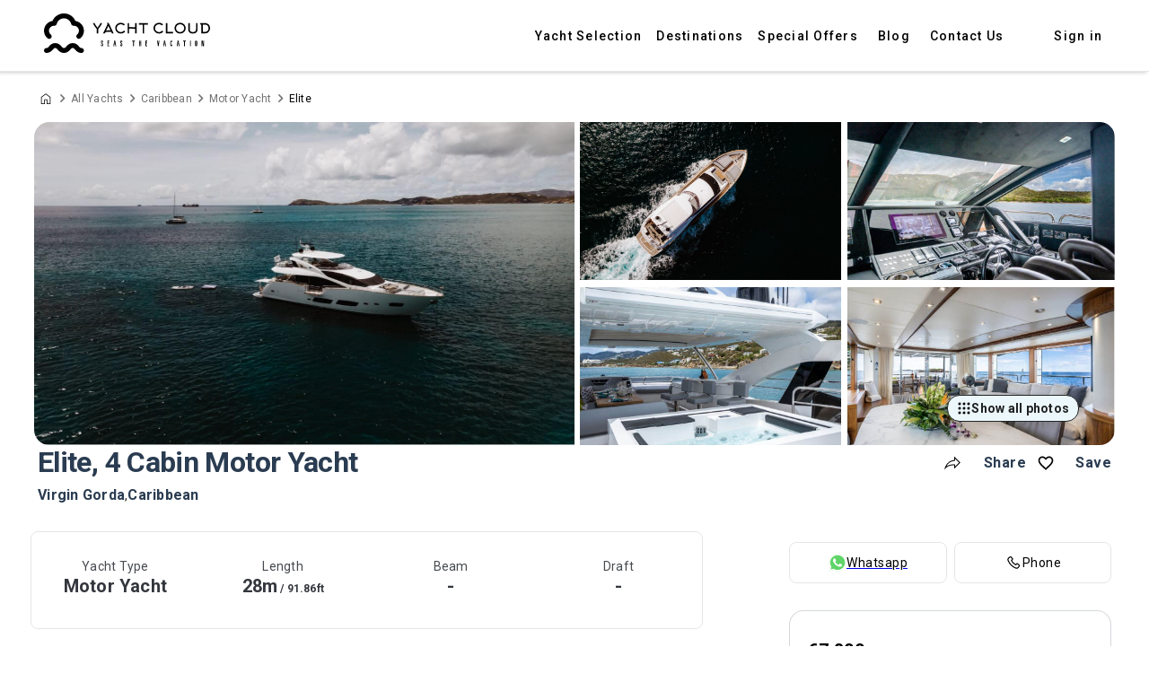

--- FILE ---
content_type: text/html; charset=utf-8
request_url: https://www.yachtcloud.net/yachts/elite
body_size: 26413
content:
<!DOCTYPE html><html lang="en" style="scroll-behavior:smooth"><head><meta charSet="utf-8"/><link rel="shortcut icon" href="/favicon.ico"/><title>Elite | Yacht for Charter | Yacht Cloud</title><meta property="og:title" content="Elite | Yacht Cloud"/><meta name="description" content="ELITE is a stunning motor yacht sailing in Caribbean. She was built in the year 2016 which tastefully dec"/><meta name="keywords" content="Elite Motor YachtVirgin Gorda  Caribbean "/><meta property="og:description" content="ELITE is a stunning motor yacht sailing in Caribbean. She was built in the year 2016 which tastefully dec"/><meta property="og:url" content="https://www.yachtcloud.net/yachts/elite"/><meta property="og:image" content="https://cdn.yachtcloud.net/uploads/yacht/main_image/618/elite-image-main_image-402.JPG"/><meta name="twitter:title" content="Elite | Yacht Cloud"/><meta name="twitter:description" content="ELITE is a stunning motor yacht sailing in Caribbean. She was built in the year 2016 which tastefully dec"/><meta name="twitter:card" content="summary_large_image"/><meta name="twitter:url" content="https://www.yachtcloud.net/yachts/elite"/><link rel="canonical" href="https://www.yachtcloud.net/yachts/elite"/><script>history.scrollRestoration = "manual"</script><meta name="viewport" content="width=device-width, initial-scale=1, maximum-scale=1"/><link rel="preload" as="image" imagesrcset="/_next/image?url=https%3A%2F%2Fcdn.yachtcloud.net%2Fuploads%2Fyacht%2Ffeatured_image_1%2F618%2F2_md.JPG&amp;w=128&amp;q=75 128w, /_next/image?url=https%3A%2F%2Fcdn.yachtcloud.net%2Fuploads%2Fyacht%2Ffeatured_image_1%2F618%2F2_md.JPG&amp;w=256&amp;q=75 256w, /_next/image?url=https%3A%2F%2Fcdn.yachtcloud.net%2Fuploads%2Fyacht%2Ffeatured_image_1%2F618%2F2_md.JPG&amp;w=640&amp;q=75 640w, /_next/image?url=https%3A%2F%2Fcdn.yachtcloud.net%2Fuploads%2Fyacht%2Ffeatured_image_1%2F618%2F2_md.JPG&amp;w=750&amp;q=75 750w, /_next/image?url=https%3A%2F%2Fcdn.yachtcloud.net%2Fuploads%2Fyacht%2Ffeatured_image_1%2F618%2F2_md.JPG&amp;w=1080&amp;q=75 1080w" imagesizes="320 640"/><link rel="preload" as="image" imagesrcset="/_next/image?url=https%3A%2F%2Fcdn.yachtcloud.net%2Fuploads%2Fyacht%2Ffeatured_image_2%2F618%2F21_md.JPG&amp;w=128&amp;q=75 128w, /_next/image?url=https%3A%2F%2Fcdn.yachtcloud.net%2Fuploads%2Fyacht%2Ffeatured_image_2%2F618%2F21_md.JPG&amp;w=256&amp;q=75 256w, /_next/image?url=https%3A%2F%2Fcdn.yachtcloud.net%2Fuploads%2Fyacht%2Ffeatured_image_2%2F618%2F21_md.JPG&amp;w=640&amp;q=75 640w, /_next/image?url=https%3A%2F%2Fcdn.yachtcloud.net%2Fuploads%2Fyacht%2Ffeatured_image_2%2F618%2F21_md.JPG&amp;w=750&amp;q=75 750w, /_next/image?url=https%3A%2F%2Fcdn.yachtcloud.net%2Fuploads%2Fyacht%2Ffeatured_image_2%2F618%2F21_md.JPG&amp;w=1080&amp;q=75 1080w" imagesizes="320 640"/><link rel="preload" as="image" imagesrcset="/_next/image?url=https%3A%2F%2Fcdn.yachtcloud.net%2Fuploads%2Fyacht%2Ffeatured_image_3%2F618%2F31_md.JPG&amp;w=128&amp;q=75 128w, /_next/image?url=https%3A%2F%2Fcdn.yachtcloud.net%2Fuploads%2Fyacht%2Ffeatured_image_3%2F618%2F31_md.JPG&amp;w=256&amp;q=75 256w, /_next/image?url=https%3A%2F%2Fcdn.yachtcloud.net%2Fuploads%2Fyacht%2Ffeatured_image_3%2F618%2F31_md.JPG&amp;w=640&amp;q=75 640w, /_next/image?url=https%3A%2F%2Fcdn.yachtcloud.net%2Fuploads%2Fyacht%2Ffeatured_image_3%2F618%2F31_md.JPG&amp;w=750&amp;q=75 750w, /_next/image?url=https%3A%2F%2Fcdn.yachtcloud.net%2Fuploads%2Fyacht%2Ffeatured_image_3%2F618%2F31_md.JPG&amp;w=1080&amp;q=75 1080w" imagesizes="320 640"/><link rel="preload" as="image" imagesrcset="/_next/image?url=https%3A%2F%2Fcdn.yachtcloud.net%2Fuploads%2Fyacht%2Ffeatured_image_4%2F618%2F43_md.JPG&amp;w=128&amp;q=75 128w, /_next/image?url=https%3A%2F%2Fcdn.yachtcloud.net%2Fuploads%2Fyacht%2Ffeatured_image_4%2F618%2F43_md.JPG&amp;w=256&amp;q=75 256w, /_next/image?url=https%3A%2F%2Fcdn.yachtcloud.net%2Fuploads%2Fyacht%2Ffeatured_image_4%2F618%2F43_md.JPG&amp;w=640&amp;q=75 640w, /_next/image?url=https%3A%2F%2Fcdn.yachtcloud.net%2Fuploads%2Fyacht%2Ffeatured_image_4%2F618%2F43_md.JPG&amp;w=750&amp;q=75 750w, /_next/image?url=https%3A%2F%2Fcdn.yachtcloud.net%2Fuploads%2Fyacht%2Ffeatured_image_4%2F618%2F43_md.JPG&amp;w=1080&amp;q=75 1080w" imagesizes="320 640"/><link rel="preload" as="image" imagesrcset="/_next/image?url=https%3A%2F%2Fcdn.yachtcloud.net%2Fuploads%2Fyacht%2Ffeatured_image_5%2F618%2F19_md.JPG&amp;w=128&amp;q=75 128w, /_next/image?url=https%3A%2F%2Fcdn.yachtcloud.net%2Fuploads%2Fyacht%2Ffeatured_image_5%2F618%2F19_md.JPG&amp;w=256&amp;q=75 256w, /_next/image?url=https%3A%2F%2Fcdn.yachtcloud.net%2Fuploads%2Fyacht%2Ffeatured_image_5%2F618%2F19_md.JPG&amp;w=640&amp;q=75 640w, /_next/image?url=https%3A%2F%2Fcdn.yachtcloud.net%2Fuploads%2Fyacht%2Ffeatured_image_5%2F618%2F19_md.JPG&amp;w=750&amp;q=75 750w, /_next/image?url=https%3A%2F%2Fcdn.yachtcloud.net%2Fuploads%2Fyacht%2Ffeatured_image_5%2F618%2F19_md.JPG&amp;w=1080&amp;q=75 1080w" imagesizes="320 640"/><meta name="next-head-count" content="21"/><script type="text/javascript" charSet="utf8" async="" src="https://player.vimeo.com/api/player.js"></script><script src="https://adviocdn.net/cnv/gtm/https%3A%2F%2Fwww.yachtcloud.net.js" type="application/javascript" async=""></script><script>(function(w,d,s,l,i){w[l]=w[l]||[];w[l].push({'gtm.start':
              new Date().getTime(),event:'gtm.js'});var f=d.getElementsByTagName(s)[0],
              j=d.createElement(s),dl=l!='dataLayer'?'&l='+l:'';j.async=true;j.src=
              'https://www.googletagmanager.com/gtm.js?id='+i+dl;f.parentNode.insertBefore(j,f);
              })(window,document,'script','dataLayer','GTM-PWKZQ9J8');</script><script>
                (function(h,o,t,j,a,r){
                  h.hj=h.hj||function(){(h.hj.q=h.hj.q||[]).push(arguments)};
                  h._hjSettings={hjid: 2984645,hjsv:6};
                  a=o.getElementsByTagName('head')[0];
                  r=o.createElement('script');r.async=1;
                  r.src=t+h._hjSettings.hjid+j+h._hjSettings.hjsv;
                  a.appendChild(r);
                })(window,document,'https://static.hotjar.com/c/hotjar-','.js?sv=');</script><link rel="preconnect" href="https://fonts.gstatic.com" crossorigin /><link rel="preload" href="https://cdn.yachtcloud.net/_next/static/css/7754c8933ed48894.css" as="style"/><link rel="stylesheet" href="https://cdn.yachtcloud.net/_next/static/css/7754c8933ed48894.css" data-n-g=""/><noscript data-n-css=""></noscript><script defer="" nomodule="" src="https://cdn.yachtcloud.net/_next/static/chunks/polyfills-5cd94c89d3acac5f.js"></script><script src="https://cdn.yachtcloud.net/_next/static/chunks/webpack-db9833df5ddc5fb6.js" defer=""></script><script src="https://cdn.yachtcloud.net/_next/static/chunks/framework-f8115f7fae64930e.js" defer=""></script><script src="https://cdn.yachtcloud.net/_next/static/chunks/main-6877fc1003f08607.js" defer=""></script><script src="https://cdn.yachtcloud.net/_next/static/chunks/pages/_app-108deebf78128a35.js" defer=""></script><script src="https://cdn.yachtcloud.net/_next/static/chunks/89839-5e88b5be9bcf08d4.js" defer=""></script><script src="https://cdn.yachtcloud.net/_next/static/chunks/26139-2d6cb6629d8ccc1b.js" defer=""></script><script src="https://cdn.yachtcloud.net/_next/static/chunks/94414-28a1d12754195a25.js" defer=""></script><script src="https://cdn.yachtcloud.net/_next/static/chunks/96517-d0ea74ba69937221.js" defer=""></script><script src="https://cdn.yachtcloud.net/_next/static/chunks/14187-e367bd4c1fe906cc.js" defer=""></script><script src="https://cdn.yachtcloud.net/_next/static/chunks/28807-ceb2f744a515e265.js" defer=""></script><script src="https://cdn.yachtcloud.net/_next/static/chunks/25675-083239eb70198918.js" defer=""></script><script src="https://cdn.yachtcloud.net/_next/static/chunks/20153-9f070da9984a8d71.js" defer=""></script><script src="https://cdn.yachtcloud.net/_next/static/chunks/52387-e3c284be51816f76.js" defer=""></script><script src="https://cdn.yachtcloud.net/_next/static/chunks/38396-2e7d6e7eeb1ad09c.js" defer=""></script><script src="https://cdn.yachtcloud.net/_next/static/chunks/39803-ed2d6cc8d5914f39.js" defer=""></script><script src="https://cdn.yachtcloud.net/_next/static/chunks/39636-94095054aaf9dd2d.js" defer=""></script><script src="https://cdn.yachtcloud.net/_next/static/chunks/66502-8fafe85c5d16cff0.js" defer=""></script><script src="https://cdn.yachtcloud.net/_next/static/chunks/34354-d8fe924042303316.js" defer=""></script><script src="https://cdn.yachtcloud.net/_next/static/chunks/82175-320f2af6904efef7.js" defer=""></script><script src="https://cdn.yachtcloud.net/_next/static/chunks/20376-25c6256e597b6cdb.js" defer=""></script><script src="https://cdn.yachtcloud.net/_next/static/chunks/7258-d88381bbd232221d.js" defer=""></script><script src="https://cdn.yachtcloud.net/_next/static/chunks/2564-97adbe166d3890b4.js" defer=""></script><script src="https://cdn.yachtcloud.net/_next/static/chunks/68500-617f920cb50086e7.js" defer=""></script><script src="https://cdn.yachtcloud.net/_next/static/chunks/25935-19049f301e5428dc.js" defer=""></script><script src="https://cdn.yachtcloud.net/_next/static/chunks/40805-cfa1ee43c33bdb96.js" defer=""></script><script src="https://cdn.yachtcloud.net/_next/static/chunks/22004-6a243d57bf79bd70.js" defer=""></script><script src="https://cdn.yachtcloud.net/_next/static/chunks/66204-c5276623c3c3539b.js" defer=""></script><script src="https://cdn.yachtcloud.net/_next/static/chunks/58653-55c621888c59cdbf.js" defer=""></script><script src="https://cdn.yachtcloud.net/_next/static/chunks/7693-9024bda0bb8d7ab2.js" defer=""></script><script src="https://cdn.yachtcloud.net/_next/static/chunks/42200-f3814e11dc369ec9.js" defer=""></script><script src="https://cdn.yachtcloud.net/_next/static/chunks/11180-93f88b3da4e20611.js" defer=""></script><script src="https://cdn.yachtcloud.net/_next/static/chunks/pages/home/yachts/%5Bslug%5D-d54aa7ff8546d310.js" defer=""></script><script src="https://cdn.yachtcloud.net/_next/static/ytfvTpKxy0QudgcyeRldH/_buildManifest.js" defer=""></script><script src="https://cdn.yachtcloud.net/_next/static/ytfvTpKxy0QudgcyeRldH/_ssgManifest.js" defer=""></script><script src="https://cdn.yachtcloud.net/_next/static/ytfvTpKxy0QudgcyeRldH/_middlewareManifest.js" defer=""></script><style id="jss-server-side">html {
  box-sizing: border-box;
  -webkit-font-smoothing: antialiased;
  -moz-osx-font-smoothing: grayscale;
}
*, *::before, *::after {
  box-sizing: inherit;
}
strong, b {
  font-weight: 700;
}
body {
  color: rgba(0, 0, 0, 0.87);
  margin: 0;
  font-size: 14px;
  font-style: normal;
  font-family: Roboto,sans-serif;
  font-weight: 400;
  line-height: 20px;
  letter-spacing: 0.25px;
  background-color: #FFFFFF;
}
@media print {
  body {
    background-color: #fff;
  }
}
  body::backdrop {
    background-color: #FFFFFF;
  }
  .MuiTypography-root {
    margin: 0;
  }
  .MuiTypography-body2 {
    color: rgba(0, 0, 0, 0.87);
    font-size: 14px;
    font-style: normal;
    font-family: Roboto,sans-serif;
    font-weight: 400;
    line-height: 20px;
    letter-spacing: 0.25px;
  }
  .MuiTypography-body1 {
    color: rgba(0, 0, 0, 0.87);
    font-size: 16px;
    font-style: normal;
    font-family: Roboto,sans-serif;
    font-weight: 400;
    line-height: 24px;
    letter-spacing: 0.5px;
  }
  .MuiTypography-caption {
    color: rgba(0, 0, 0, 0.87);
    font-size: 12px;
    font-style: normal;
    font-family: Roboto,sans-serif;
    font-weight: 400;
    line-height: 16px;
    letter-spacing: 0.4px;
  }
  .MuiTypography-button {
    color: rgba(0, 0, 0, 0.87);
    font-size: 14px;
    font-style: normal;
    font-family: Roboto,sans-serif;
    font-weight: 500;
    line-height: 16px;
    letter-spacing: 1.25px;
    text-transform: uppercase;
  }
  .MuiTypography-h1 {
    color: rgba(0, 0, 0, 0.87);
    font-size: 96px;
    font-style: normal;
    font-family: Roboto,sans-serif;
    font-weight: 300;
    line-height: 112.5px;
    letter-spacing: -0.02em;
  }
  .MuiTypography-h2 {
    color: rgba(0, 0, 0, 0.87);
    font-size: 60px;
    font-style: normal;
    font-family: Roboto,sans-serif;
    font-weight: 300;
    line-height: 70px;
    letter-spacing: -0.02em;
  }
  .MuiTypography-h3 {
    color: rgba(0, 0, 0, 0.87);
    font-size: 48px;
    font-style: normal;
    font-family: Roboto,sans-serif;
    font-weight: 400;
    line-height: 56.25px;
    letter-spacing: -0.02em;
  }
  .MuiTypography-h4 {
    color: rgba(0, 0, 0, 0.87);
    font-size: 34px;
    font-style: normal;
    font-family: Roboto,sans-serif;
    font-weight: 400;
    line-height: 36px;
  }
  .MuiTypography-h5 {
    color: rgba(0, 0, 0, 0.87);
    font-size: 24px;
    font-style: normal;
    font-family: Roboto,sans-serif;
    font-weight: 400;
    line-height: 24px;
    letter-spacing: 0.18px;
  }
  .MuiTypography-h6 {
    color: rgba(0, 0, 0, 0.87);
    font-size: 20px;
    font-style: normal;
    font-family: Roboto,sans-serif;
    font-weight: 500;
    line-height: 24px;
    letter-spacing: 0.15px;
  }
  .MuiTypography-subtitle1 {
    color: rgba(0, 0, 0, 0.87);
    font-size: 16px;
    font-style: normal;
    font-family: Roboto,sans-serif;
    font-weight: 400;
    line-height: 24px;
    letter-spacing: 0.15px;
  }
  .MuiTypography-subtitle2 {
    color: rgba(0, 0, 0, 0.87);
    font-size: 14px;
    font-style: normal;
    font-family: Roboto,sans-serif;
    font-weight: 500;
    line-height: 16px;
  }
  .MuiTypography-overline {
    color: rgba(0, 0, 0, 0.87);
    font-size: 10px;
    font-style: normal;
    font-family: Roboto,sans-serif;
    font-weight: 500;
    line-height: 16px;
    letter-spacing: 1.5px;
    text-transform: uppercase;
  }
  .MuiTypography-srOnly {
    width: 1px;
    height: 1px;
    overflow: hidden;
    position: absolute;
  }
  .MuiTypography-alignLeft {
    text-align: left;
  }
  .MuiTypography-alignCenter {
    text-align: center;
  }
  .MuiTypography-alignRight {
    text-align: right;
  }
  .MuiTypography-alignJustify {
    text-align: justify;
  }
  .MuiTypography-noWrap {
    overflow: hidden;
    white-space: nowrap;
    text-overflow: ellipsis;
  }
  .MuiTypography-gutterBottom {
    margin-bottom: 0.35em;
  }
  .MuiTypography-paragraph {
    margin-bottom: 16px;
  }
  .MuiTypography-colorInherit {
    color: inherit;
  }
  .MuiTypography-colorPrimary {
    color: #0086B9;
  }
  .MuiTypography-colorSecondary {
    color: #00A688;
  }
  .MuiTypography-colorTextPrimary {
    color: #2A398D;
  }
  .MuiTypography-colorTextSecondary {
    color: #546e7a;
  }
  .MuiTypography-colorError {
    color: #e53935;
  }
  .MuiTypography-displayInline {
    display: inline;
  }
  .MuiTypography-displayBlock {
    display: block;
  }
  .MuiGrid-container {
    width: 100%;
    display: flex;
    flex-wrap: wrap;
    box-sizing: border-box;
  }
  .MuiGrid-item {
    margin: 0;
    box-sizing: border-box;
  }
  .MuiGrid-zeroMinWidth {
    min-width: 0;
  }
  .MuiGrid-direction-xs-column {
    flex-direction: column;
  }
  .MuiGrid-direction-xs-column-reverse {
    flex-direction: column-reverse;
  }
  .MuiGrid-direction-xs-row-reverse {
    flex-direction: row-reverse;
  }
  .MuiGrid-wrap-xs-nowrap {
    flex-wrap: nowrap;
  }
  .MuiGrid-wrap-xs-wrap-reverse {
    flex-wrap: wrap-reverse;
  }
  .MuiGrid-align-items-xs-center {
    align-items: center;
  }
  .MuiGrid-align-items-xs-flex-start {
    align-items: flex-start;
  }
  .MuiGrid-align-items-xs-flex-end {
    align-items: flex-end;
  }
  .MuiGrid-align-items-xs-baseline {
    align-items: baseline;
  }
  .MuiGrid-align-content-xs-center {
    align-content: center;
  }
  .MuiGrid-align-content-xs-flex-start {
    align-content: flex-start;
  }
  .MuiGrid-align-content-xs-flex-end {
    align-content: flex-end;
  }
  .MuiGrid-align-content-xs-space-between {
    align-content: space-between;
  }
  .MuiGrid-align-content-xs-space-around {
    align-content: space-around;
  }
  .MuiGrid-justify-content-xs-center {
    justify-content: center;
  }
  .MuiGrid-justify-content-xs-flex-end {
    justify-content: flex-end;
  }
  .MuiGrid-justify-content-xs-space-between {
    justify-content: space-between;
  }
  .MuiGrid-justify-content-xs-space-around {
    justify-content: space-around;
  }
  .MuiGrid-justify-content-xs-space-evenly {
    justify-content: space-evenly;
  }
  .MuiGrid-spacing-xs-1 {
    width: calc(100% + 8px);
    margin: -4px;
  }
  .MuiGrid-spacing-xs-1 > .MuiGrid-item {
    padding: 4px;
  }
  .MuiGrid-spacing-xs-2 {
    width: calc(100% + 16px);
    margin: -8px;
  }
  .MuiGrid-spacing-xs-2 > .MuiGrid-item {
    padding: 8px;
  }
  .MuiGrid-spacing-xs-3 {
    width: calc(100% + 24px);
    margin: -12px;
  }
  .MuiGrid-spacing-xs-3 > .MuiGrid-item {
    padding: 12px;
  }
  .MuiGrid-spacing-xs-4 {
    width: calc(100% + 32px);
    margin: -16px;
  }
  .MuiGrid-spacing-xs-4 > .MuiGrid-item {
    padding: 16px;
  }
  .MuiGrid-spacing-xs-5 {
    width: calc(100% + 40px);
    margin: -20px;
  }
  .MuiGrid-spacing-xs-5 > .MuiGrid-item {
    padding: 20px;
  }
  .MuiGrid-spacing-xs-6 {
    width: calc(100% + 48px);
    margin: -24px;
  }
  .MuiGrid-spacing-xs-6 > .MuiGrid-item {
    padding: 24px;
  }
  .MuiGrid-spacing-xs-7 {
    width: calc(100% + 56px);
    margin: -28px;
  }
  .MuiGrid-spacing-xs-7 > .MuiGrid-item {
    padding: 28px;
  }
  .MuiGrid-spacing-xs-8 {
    width: calc(100% + 64px);
    margin: -32px;
  }
  .MuiGrid-spacing-xs-8 > .MuiGrid-item {
    padding: 32px;
  }
  .MuiGrid-spacing-xs-9 {
    width: calc(100% + 72px);
    margin: -36px;
  }
  .MuiGrid-spacing-xs-9 > .MuiGrid-item {
    padding: 36px;
  }
  .MuiGrid-spacing-xs-10 {
    width: calc(100% + 80px);
    margin: -40px;
  }
  .MuiGrid-spacing-xs-10 > .MuiGrid-item {
    padding: 40px;
  }
  .MuiGrid-grid-xs-auto {
    flex-grow: 0;
    max-width: none;
    flex-basis: auto;
  }
  .MuiGrid-grid-xs-true {
    flex-grow: 1;
    max-width: 100%;
    flex-basis: 0;
  }
  .MuiGrid-grid-xs-1 {
    flex-grow: 0;
    max-width: 8.333333%;
    flex-basis: 8.333333%;
  }
  .MuiGrid-grid-xs-2 {
    flex-grow: 0;
    max-width: 16.666667%;
    flex-basis: 16.666667%;
  }
  .MuiGrid-grid-xs-3 {
    flex-grow: 0;
    max-width: 25%;
    flex-basis: 25%;
  }
  .MuiGrid-grid-xs-4 {
    flex-grow: 0;
    max-width: 33.333333%;
    flex-basis: 33.333333%;
  }
  .MuiGrid-grid-xs-5 {
    flex-grow: 0;
    max-width: 41.666667%;
    flex-basis: 41.666667%;
  }
  .MuiGrid-grid-xs-6 {
    flex-grow: 0;
    max-width: 50%;
    flex-basis: 50%;
  }
  .MuiGrid-grid-xs-7 {
    flex-grow: 0;
    max-width: 58.333333%;
    flex-basis: 58.333333%;
  }
  .MuiGrid-grid-xs-8 {
    flex-grow: 0;
    max-width: 66.666667%;
    flex-basis: 66.666667%;
  }
  .MuiGrid-grid-xs-9 {
    flex-grow: 0;
    max-width: 75%;
    flex-basis: 75%;
  }
  .MuiGrid-grid-xs-10 {
    flex-grow: 0;
    max-width: 83.333333%;
    flex-basis: 83.333333%;
  }
  .MuiGrid-grid-xs-11 {
    flex-grow: 0;
    max-width: 91.666667%;
    flex-basis: 91.666667%;
  }
  .MuiGrid-grid-xs-12 {
    flex-grow: 0;
    max-width: 100%;
    flex-basis: 100%;
  }
@media (min-width:600px) {
  .MuiGrid-grid-sm-auto {
    flex-grow: 0;
    max-width: none;
    flex-basis: auto;
  }
  .MuiGrid-grid-sm-true {
    flex-grow: 1;
    max-width: 100%;
    flex-basis: 0;
  }
  .MuiGrid-grid-sm-1 {
    flex-grow: 0;
    max-width: 8.333333%;
    flex-basis: 8.333333%;
  }
  .MuiGrid-grid-sm-2 {
    flex-grow: 0;
    max-width: 16.666667%;
    flex-basis: 16.666667%;
  }
  .MuiGrid-grid-sm-3 {
    flex-grow: 0;
    max-width: 25%;
    flex-basis: 25%;
  }
  .MuiGrid-grid-sm-4 {
    flex-grow: 0;
    max-width: 33.333333%;
    flex-basis: 33.333333%;
  }
  .MuiGrid-grid-sm-5 {
    flex-grow: 0;
    max-width: 41.666667%;
    flex-basis: 41.666667%;
  }
  .MuiGrid-grid-sm-6 {
    flex-grow: 0;
    max-width: 50%;
    flex-basis: 50%;
  }
  .MuiGrid-grid-sm-7 {
    flex-grow: 0;
    max-width: 58.333333%;
    flex-basis: 58.333333%;
  }
  .MuiGrid-grid-sm-8 {
    flex-grow: 0;
    max-width: 66.666667%;
    flex-basis: 66.666667%;
  }
  .MuiGrid-grid-sm-9 {
    flex-grow: 0;
    max-width: 75%;
    flex-basis: 75%;
  }
  .MuiGrid-grid-sm-10 {
    flex-grow: 0;
    max-width: 83.333333%;
    flex-basis: 83.333333%;
  }
  .MuiGrid-grid-sm-11 {
    flex-grow: 0;
    max-width: 91.666667%;
    flex-basis: 91.666667%;
  }
  .MuiGrid-grid-sm-12 {
    flex-grow: 0;
    max-width: 100%;
    flex-basis: 100%;
  }
}
@media (min-width:960px) {
  .MuiGrid-grid-md-auto {
    flex-grow: 0;
    max-width: none;
    flex-basis: auto;
  }
  .MuiGrid-grid-md-true {
    flex-grow: 1;
    max-width: 100%;
    flex-basis: 0;
  }
  .MuiGrid-grid-md-1 {
    flex-grow: 0;
    max-width: 8.333333%;
    flex-basis: 8.333333%;
  }
  .MuiGrid-grid-md-2 {
    flex-grow: 0;
    max-width: 16.666667%;
    flex-basis: 16.666667%;
  }
  .MuiGrid-grid-md-3 {
    flex-grow: 0;
    max-width: 25%;
    flex-basis: 25%;
  }
  .MuiGrid-grid-md-4 {
    flex-grow: 0;
    max-width: 33.333333%;
    flex-basis: 33.333333%;
  }
  .MuiGrid-grid-md-5 {
    flex-grow: 0;
    max-width: 41.666667%;
    flex-basis: 41.666667%;
  }
  .MuiGrid-grid-md-6 {
    flex-grow: 0;
    max-width: 50%;
    flex-basis: 50%;
  }
  .MuiGrid-grid-md-7 {
    flex-grow: 0;
    max-width: 58.333333%;
    flex-basis: 58.333333%;
  }
  .MuiGrid-grid-md-8 {
    flex-grow: 0;
    max-width: 66.666667%;
    flex-basis: 66.666667%;
  }
  .MuiGrid-grid-md-9 {
    flex-grow: 0;
    max-width: 75%;
    flex-basis: 75%;
  }
  .MuiGrid-grid-md-10 {
    flex-grow: 0;
    max-width: 83.333333%;
    flex-basis: 83.333333%;
  }
  .MuiGrid-grid-md-11 {
    flex-grow: 0;
    max-width: 91.666667%;
    flex-basis: 91.666667%;
  }
  .MuiGrid-grid-md-12 {
    flex-grow: 0;
    max-width: 100%;
    flex-basis: 100%;
  }
}
@media (min-width:1480px) {
  .MuiGrid-grid-lg-auto {
    flex-grow: 0;
    max-width: none;
    flex-basis: auto;
  }
  .MuiGrid-grid-lg-true {
    flex-grow: 1;
    max-width: 100%;
    flex-basis: 0;
  }
  .MuiGrid-grid-lg-1 {
    flex-grow: 0;
    max-width: 8.333333%;
    flex-basis: 8.333333%;
  }
  .MuiGrid-grid-lg-2 {
    flex-grow: 0;
    max-width: 16.666667%;
    flex-basis: 16.666667%;
  }
  .MuiGrid-grid-lg-3 {
    flex-grow: 0;
    max-width: 25%;
    flex-basis: 25%;
  }
  .MuiGrid-grid-lg-4 {
    flex-grow: 0;
    max-width: 33.333333%;
    flex-basis: 33.333333%;
  }
  .MuiGrid-grid-lg-5 {
    flex-grow: 0;
    max-width: 41.666667%;
    flex-basis: 41.666667%;
  }
  .MuiGrid-grid-lg-6 {
    flex-grow: 0;
    max-width: 50%;
    flex-basis: 50%;
  }
  .MuiGrid-grid-lg-7 {
    flex-grow: 0;
    max-width: 58.333333%;
    flex-basis: 58.333333%;
  }
  .MuiGrid-grid-lg-8 {
    flex-grow: 0;
    max-width: 66.666667%;
    flex-basis: 66.666667%;
  }
  .MuiGrid-grid-lg-9 {
    flex-grow: 0;
    max-width: 75%;
    flex-basis: 75%;
  }
  .MuiGrid-grid-lg-10 {
    flex-grow: 0;
    max-width: 83.333333%;
    flex-basis: 83.333333%;
  }
  .MuiGrid-grid-lg-11 {
    flex-grow: 0;
    max-width: 91.666667%;
    flex-basis: 91.666667%;
  }
  .MuiGrid-grid-lg-12 {
    flex-grow: 0;
    max-width: 100%;
    flex-basis: 100%;
  }
}
@media (min-width:1640px) {
  .MuiGrid-grid-xl-auto {
    flex-grow: 0;
    max-width: none;
    flex-basis: auto;
  }
  .MuiGrid-grid-xl-true {
    flex-grow: 1;
    max-width: 100%;
    flex-basis: 0;
  }
  .MuiGrid-grid-xl-1 {
    flex-grow: 0;
    max-width: 8.333333%;
    flex-basis: 8.333333%;
  }
  .MuiGrid-grid-xl-2 {
    flex-grow: 0;
    max-width: 16.666667%;
    flex-basis: 16.666667%;
  }
  .MuiGrid-grid-xl-3 {
    flex-grow: 0;
    max-width: 25%;
    flex-basis: 25%;
  }
  .MuiGrid-grid-xl-4 {
    flex-grow: 0;
    max-width: 33.333333%;
    flex-basis: 33.333333%;
  }
  .MuiGrid-grid-xl-5 {
    flex-grow: 0;
    max-width: 41.666667%;
    flex-basis: 41.666667%;
  }
  .MuiGrid-grid-xl-6 {
    flex-grow: 0;
    max-width: 50%;
    flex-basis: 50%;
  }
  .MuiGrid-grid-xl-7 {
    flex-grow: 0;
    max-width: 58.333333%;
    flex-basis: 58.333333%;
  }
  .MuiGrid-grid-xl-8 {
    flex-grow: 0;
    max-width: 66.666667%;
    flex-basis: 66.666667%;
  }
  .MuiGrid-grid-xl-9 {
    flex-grow: 0;
    max-width: 75%;
    flex-basis: 75%;
  }
  .MuiGrid-grid-xl-10 {
    flex-grow: 0;
    max-width: 83.333333%;
    flex-basis: 83.333333%;
  }
  .MuiGrid-grid-xl-11 {
    flex-grow: 0;
    max-width: 91.666667%;
    flex-basis: 91.666667%;
  }
  .MuiGrid-grid-xl-12 {
    flex-grow: 0;
    max-width: 100%;
    flex-basis: 100%;
  }
}
  .MuiButtonBase-root {
    color: inherit;
    border: 0;
    cursor: pointer;
    margin: 0;
    display: inline-flex;
    outline: 0;
    padding: 0;
    position: relative;
    align-items: center;
    user-select: none;
    border-radius: 0;
    vertical-align: middle;
    -moz-appearance: none;
    justify-content: center;
    text-decoration: none;
    background-color: transparent;
    -webkit-appearance: none;
    -webkit-tap-highlight-color: transparent;
  }
  .MuiButtonBase-root::-moz-focus-inner {
    border-style: none;
  }
  .MuiButtonBase-root.Mui-disabled {
    cursor: default;
    pointer-events: none;
  }
@media print {
  .MuiButtonBase-root {
    color-adjust: exact;
  }
}
  .MuiIconButton-root {
    flex: 0 0 auto;
    color: rgba(0, 0, 0, 0.54);
    padding: 12px;
    overflow: visible;
    font-size: 1.5rem;
    text-align: center;
    transition: background-color 150ms cubic-bezier(0.4, 0, 0.2, 1) 0ms;
    border-radius: 50%;
  }
  .MuiIconButton-root:hover {
    background-color: rgba(0, 0, 0, 0.04);
  }
  .MuiIconButton-root.Mui-disabled {
    color: rgba(0, 0, 0, 0.26);
    background-color: transparent;
  }
@media (hover: none) {
  .MuiIconButton-root:hover {
    background-color: transparent;
  }
}
  .MuiIconButton-edgeStart {
    margin-left: -12px;
  }
  .MuiIconButton-sizeSmall.MuiIconButton-edgeStart {
    margin-left: -3px;
  }
  .MuiIconButton-edgeEnd {
    margin-right: -12px;
  }
  .MuiIconButton-sizeSmall.MuiIconButton-edgeEnd {
    margin-right: -3px;
  }
  .MuiIconButton-colorInherit {
    color: inherit;
  }
  .MuiIconButton-colorPrimary {
    color: #0086B9;
  }
  .MuiIconButton-colorPrimary:hover {
    background-color: rgba(0, 134, 185, 0.04);
  }
@media (hover: none) {
  .MuiIconButton-colorPrimary:hover {
    background-color: transparent;
  }
}
  .MuiIconButton-colorSecondary {
    color: #00A688;
  }
  .MuiIconButton-colorSecondary:hover {
    background-color: rgba(0, 166, 136, 0.04);
  }
@media (hover: none) {
  .MuiIconButton-colorSecondary:hover {
    background-color: transparent;
  }
}
  .MuiIconButton-sizeSmall {
    padding: 3px;
    font-size: 1.125rem;
  }
  .MuiIconButton-label {
    width: 100%;
    display: flex;
    align-items: inherit;
    justify-content: inherit;
  }
  .MuiSvgIcon-root {
    fill: currentColor;
    width: 1em;
    height: 1em;
    display: inline-block;
    font-size: 1.5rem;
    transition: fill 200ms cubic-bezier(0.4, 0, 0.2, 1) 0ms;
    flex-shrink: 0;
    user-select: none;
  }
  .MuiSvgIcon-colorPrimary {
    color: #0086B9;
  }
  .MuiSvgIcon-colorSecondary {
    color: #00A688;
  }
  .MuiSvgIcon-colorAction {
    color: rgba(0, 0, 0, 0.54);
  }
  .MuiSvgIcon-colorError {
    color: #e53935;
  }
  .MuiSvgIcon-colorDisabled {
    color: rgba(0, 0, 0, 0.26);
  }
  .MuiSvgIcon-fontSizeInherit {
    font-size: inherit;
  }
  .MuiSvgIcon-fontSizeSmall {
    font-size: 1.25rem;
  }
  .MuiSvgIcon-fontSizeLarge {
    font-size: 2.1875rem;
  }
  .MuiButton-root {
    color: #2A398D;
    padding: 6px 16px;
    font-size: 14px;
    min-width: 64px;
    box-sizing: border-box;
    font-style: normal;
    transition: background-color 250ms cubic-bezier(0.4, 0, 0.2, 1) 0ms,box-shadow 250ms cubic-bezier(0.4, 0, 0.2, 1) 0ms,border 250ms cubic-bezier(0.4, 0, 0.2, 1) 0ms;
    font-family: Roboto,sans-serif;
    font-weight: 500;
    line-height: 16px;
    border-radius: 4px;
    letter-spacing: 1.25px;
    text-transform: uppercase;
  }
  .MuiButton-root:hover {
    text-decoration: none;
    background-color: rgba(42, 57, 141, 0.04);
  }
  .MuiButton-root.Mui-disabled {
    color: rgba(0, 0, 0, 0.26);
  }
@media (hover: none) {
  .MuiButton-root:hover {
    background-color: transparent;
  }
}
  .MuiButton-root:hover.Mui-disabled {
    background-color: transparent;
  }
  .MuiButton-label {
    width: 100%;
    display: inherit;
    align-items: inherit;
    justify-content: inherit;
  }
  .MuiButton-text {
    padding: 6px 8px;
  }
  .MuiButton-textPrimary {
    color: #0086B9;
  }
  .MuiButton-textPrimary:hover {
    background-color: rgba(0, 134, 185, 0.04);
  }
@media (hover: none) {
  .MuiButton-textPrimary:hover {
    background-color: transparent;
  }
}
  .MuiButton-textSecondary {
    color: #00A688;
  }
  .MuiButton-textSecondary:hover {
    background-color: rgba(0, 166, 136, 0.04);
  }
@media (hover: none) {
  .MuiButton-textSecondary:hover {
    background-color: transparent;
  }
}
  .MuiButton-outlined {
    border: 1px solid rgba(0, 0, 0, 0.23);
    padding: 5px 15px;
  }
  .MuiButton-outlined.Mui-disabled {
    border: 1px solid rgba(0, 0, 0, 0.12);
  }
  .MuiButton-outlinedPrimary {
    color: #0086B9;
    border: 1px solid rgba(0, 134, 185, 0.5);
  }
  .MuiButton-outlinedPrimary:hover {
    border: 1px solid #0086B9;
    background-color: rgba(0, 134, 185, 0.04);
  }
@media (hover: none) {
  .MuiButton-outlinedPrimary:hover {
    background-color: transparent;
  }
}
  .MuiButton-outlinedSecondary {
    color: #00A688;
    border: 1px solid rgba(0, 166, 136, 0.5);
  }
  .MuiButton-outlinedSecondary:hover {
    border: 1px solid #00A688;
    background-color: rgba(0, 166, 136, 0.04);
  }
  .MuiButton-outlinedSecondary.Mui-disabled {
    border: 1px solid rgba(0, 0, 0, 0.26);
  }
@media (hover: none) {
  .MuiButton-outlinedSecondary:hover {
    background-color: transparent;
  }
}
  .MuiButton-contained {
    color: rgba(0, 0, 0, 0.87);
    box-shadow: 0px 3px 1px -2px rgba(0,0,0,0.2),0px 2px 2px 0px rgba(0,0,0,0.14),0px 1px 5px 0px rgba(0,0,0,0.12);
    background-color: #e0e0e0;
  }
  .MuiButton-contained:hover {
    box-shadow: 0px 2px 4px -1px rgba(0,0,0,0.2),0px 4px 5px 0px rgba(0,0,0,0.14),0px 1px 10px 0px rgba(0,0,0,0.12);
    background-color: #d5d5d5;
  }
  .MuiButton-contained.Mui-focusVisible {
    box-shadow: 0px 3px 5px -1px rgba(0,0,0,0.2),0px 6px 10px 0px rgba(0,0,0,0.14),0px 1px 18px 0px rgba(0,0,0,0.12);
  }
  .MuiButton-contained:active {
    box-shadow: 0px 5px 5px -3px rgba(0,0,0,0.2),0px 8px 10px 1px rgba(0,0,0,0.14),0px 3px 14px 2px rgba(0,0,0,0.12);
  }
  .MuiButton-contained.Mui-disabled {
    color: rgba(0, 0, 0, 0.26);
    box-shadow: none;
    background-color: rgba(0, 0, 0, 0.12);
  }
@media (hover: none) {
  .MuiButton-contained:hover {
    box-shadow: 0px 3px 1px -2px rgba(0,0,0,0.2),0px 2px 2px 0px rgba(0,0,0,0.14),0px 1px 5px 0px rgba(0,0,0,0.12);
    background-color: #e0e0e0;
  }
}
  .MuiButton-contained:hover.Mui-disabled {
    background-color: rgba(0, 0, 0, 0.12);
  }
  .MuiButton-containedPrimary {
    color: #fff;
    background-color: #0086B9;
  }
  .MuiButton-containedPrimary:hover {
    background-color: rgb(0, 93, 129);
  }
@media (hover: none) {
  .MuiButton-containedPrimary:hover {
    background-color: #0086B9;
  }
}
  .MuiButton-containedSecondary {
    color: #fff;
    background-color: #00A688;
  }
  .MuiButton-containedSecondary:hover {
    background-color: rgb(0, 116, 95);
  }
@media (hover: none) {
  .MuiButton-containedSecondary:hover {
    background-color: #00A688;
  }
}
  .MuiButton-disableElevation {
    box-shadow: none;
  }
  .MuiButton-disableElevation:hover {
    box-shadow: none;
  }
  .MuiButton-disableElevation.Mui-focusVisible {
    box-shadow: none;
  }
  .MuiButton-disableElevation:active {
    box-shadow: none;
  }
  .MuiButton-disableElevation.Mui-disabled {
    box-shadow: none;
  }
  .MuiButton-colorInherit {
    color: inherit;
    border-color: currentColor;
  }
  .MuiButton-textSizeSmall {
    padding: 4px 5px;
    font-size: 0.8125rem;
  }
  .MuiButton-textSizeLarge {
    padding: 8px 11px;
    font-size: 0.9375rem;
  }
  .MuiButton-outlinedSizeSmall {
    padding: 3px 9px;
    font-size: 0.8125rem;
  }
  .MuiButton-outlinedSizeLarge {
    padding: 7px 21px;
    font-size: 0.9375rem;
  }
  .MuiButton-containedSizeSmall {
    padding: 4px 10px;
    font-size: 0.8125rem;
  }
  .MuiButton-containedSizeLarge {
    padding: 8px 22px;
    font-size: 0.9375rem;
  }
  .MuiButton-fullWidth {
    width: 100%;
  }
  .MuiButton-startIcon {
    display: inherit;
    margin-left: -4px;
    margin-right: 8px;
  }
  .MuiButton-startIcon.MuiButton-iconSizeSmall {
    margin-left: -2px;
  }
  .MuiButton-endIcon {
    display: inherit;
    margin-left: 8px;
    margin-right: -4px;
  }
  .MuiButton-endIcon.MuiButton-iconSizeSmall {
    margin-right: -2px;
  }
  .MuiButton-iconSizeSmall > *:first-child {
    font-size: 18px;
  }
  .MuiButton-iconSizeMedium > *:first-child {
    font-size: 20px;
  }
  .MuiButton-iconSizeLarge > *:first-child {
    font-size: 22px;
  }
  .MuiPaper-root {
    color: #2A398D;
    transition: box-shadow 300ms cubic-bezier(0.4, 0, 0.2, 1) 0ms;
    background-color: #FFFFFF;
  }
  .MuiPaper-rounded {
    border-radius: 4px;
  }
  .MuiPaper-outlined {
    border: 1px solid #eeeeee;
  }
  .MuiPaper-elevation0 {
    box-shadow: none;
  }
  .MuiPaper-elevation1 {
    box-shadow: 0px 2px 1px -1px rgba(0,0,0,0.2),0px 1px 1px 0px rgba(0,0,0,0.14),0px 1px 3px 0px rgba(0,0,0,0.12);
  }
  .MuiPaper-elevation2 {
    box-shadow: 0px 3px 1px -2px rgba(0,0,0,0.2),0px 2px 2px 0px rgba(0,0,0,0.14),0px 1px 5px 0px rgba(0,0,0,0.12);
  }
  .MuiPaper-elevation3 {
    box-shadow: 0px 3px 3px -2px rgba(0,0,0,0.2),0px 3px 4px 0px rgba(0,0,0,0.14),0px 1px 8px 0px rgba(0,0,0,0.12);
  }
  .MuiPaper-elevation4 {
    box-shadow: 0px 2px 4px -1px rgba(0,0,0,0.2),0px 4px 5px 0px rgba(0,0,0,0.14),0px 1px 10px 0px rgba(0,0,0,0.12);
  }
  .MuiPaper-elevation5 {
    box-shadow: 0px 3px 5px -1px rgba(0,0,0,0.2),0px 5px 8px 0px rgba(0,0,0,0.14),0px 1px 14px 0px rgba(0,0,0,0.12);
  }
  .MuiPaper-elevation6 {
    box-shadow: 0px 3px 5px -1px rgba(0,0,0,0.2),0px 6px 10px 0px rgba(0,0,0,0.14),0px 1px 18px 0px rgba(0,0,0,0.12);
  }
  .MuiPaper-elevation7 {
    box-shadow: 0px 4px 5px -2px rgba(0,0,0,0.2),0px 7px 10px 1px rgba(0,0,0,0.14),0px 2px 16px 1px rgba(0,0,0,0.12);
  }
  .MuiPaper-elevation8 {
    box-shadow: 0px 5px 5px -3px rgba(0,0,0,0.2),0px 8px 10px 1px rgba(0,0,0,0.14),0px 3px 14px 2px rgba(0,0,0,0.12);
  }
  .MuiPaper-elevation9 {
    box-shadow: 0px 5px 6px -3px rgba(0,0,0,0.2),0px 9px 12px 1px rgba(0,0,0,0.14),0px 3px 16px 2px rgba(0,0,0,0.12);
  }
  .MuiPaper-elevation10 {
    box-shadow: 0px 6px 6px -3px rgba(0,0,0,0.2),0px 10px 14px 1px rgba(0,0,0,0.14),0px 4px 18px 3px rgba(0,0,0,0.12);
  }
  .MuiPaper-elevation11 {
    box-shadow: 0px 6px 7px -4px rgba(0,0,0,0.2),0px 11px 15px 1px rgba(0,0,0,0.14),0px 4px 20px 3px rgba(0,0,0,0.12);
  }
  .MuiPaper-elevation12 {
    box-shadow: 0px 7px 8px -4px rgba(0,0,0,0.2),0px 12px 17px 2px rgba(0,0,0,0.14),0px 5px 22px 4px rgba(0,0,0,0.12);
  }
  .MuiPaper-elevation13 {
    box-shadow: 0px 7px 8px -4px rgba(0,0,0,0.2),0px 13px 19px 2px rgba(0,0,0,0.14),0px 5px 24px 4px rgba(0,0,0,0.12);
  }
  .MuiPaper-elevation14 {
    box-shadow: 0px 7px 9px -4px rgba(0,0,0,0.2),0px 14px 21px 2px rgba(0,0,0,0.14),0px 5px 26px 4px rgba(0,0,0,0.12);
  }
  .MuiPaper-elevation15 {
    box-shadow: 0px 8px 9px -5px rgba(0,0,0,0.2),0px 15px 22px 2px rgba(0,0,0,0.14),0px 6px 28px 5px rgba(0,0,0,0.12);
  }
  .MuiPaper-elevation16 {
    box-shadow: 0px 8px 10px -5px rgba(0,0,0,0.2),0px 16px 24px 2px rgba(0,0,0,0.14),0px 6px 30px 5px rgba(0,0,0,0.12);
  }
  .MuiPaper-elevation17 {
    box-shadow: 0px 8px 11px -5px rgba(0,0,0,0.2),0px 17px 26px 2px rgba(0,0,0,0.14),0px 6px 32px 5px rgba(0,0,0,0.12);
  }
  .MuiPaper-elevation18 {
    box-shadow: 0px 9px 11px -5px rgba(0,0,0,0.2),0px 18px 28px 2px rgba(0,0,0,0.14),0px 7px 34px 6px rgba(0,0,0,0.12);
  }
  .MuiPaper-elevation19 {
    box-shadow: 0px 9px 12px -6px rgba(0,0,0,0.2),0px 19px 29px 2px rgba(0,0,0,0.14),0px 7px 36px 6px rgba(0,0,0,0.12);
  }
  .MuiPaper-elevation20 {
    box-shadow: 0px 10px 13px -6px rgba(0,0,0,0.2),0px 20px 31px 3px rgba(0,0,0,0.14),0px 8px 38px 7px rgba(0,0,0,0.12);
  }
  .MuiPaper-elevation21 {
    box-shadow: 0px 10px 13px -6px rgba(0,0,0,0.2),0px 21px 33px 3px rgba(0,0,0,0.14),0px 8px 40px 7px rgba(0,0,0,0.12);
  }
  .MuiPaper-elevation22 {
    box-shadow: 0px 10px 14px -6px rgba(0,0,0,0.2),0px 22px 35px 3px rgba(0,0,0,0.14),0px 8px 42px 7px rgba(0,0,0,0.12);
  }
  .MuiPaper-elevation23 {
    box-shadow: 0px 11px 14px -7px rgba(0,0,0,0.2),0px 23px 36px 3px rgba(0,0,0,0.14),0px 9px 44px 8px rgba(0,0,0,0.12);
  }
  .MuiPaper-elevation24 {
    box-shadow: 0px 11px 15px -7px rgba(0,0,0,0.2),0px 24px 38px 3px rgba(0,0,0,0.14),0px 9px 46px 8px rgba(0,0,0,0.12);
  }
@media print {
  .MuiDialog-root {
    position: absolute !important;
  }
}
  .MuiDialog-scrollPaper {
    display: flex;
    align-items: center;
    justify-content: center;
  }
  .MuiDialog-scrollBody {
    overflow-x: hidden;
    overflow-y: auto;
    text-align: center;
  }
  .MuiDialog-scrollBody:after {
    width: 0;
    height: 100%;
    content: "";
    display: inline-block;
    vertical-align: middle;
  }
  .MuiDialog-container {
    height: 100%;
    outline: 0;
  }
@media print {
  .MuiDialog-container {
    height: auto;
  }
}
  .MuiDialog-paper {
    margin: 32px;
    position: relative;
    overflow-y: auto;
  }
@media print {
  .MuiDialog-paper {
    box-shadow: none;
    overflow-y: visible;
  }
}
  .MuiDialog-paperScrollPaper {
    display: flex;
    max-height: calc(100% - 64px);
    flex-direction: column;
  }
  .MuiDialog-paperScrollBody {
    display: inline-block;
    text-align: left;
    vertical-align: middle;
  }
  .MuiDialog-paperWidthFalse {
    max-width: calc(100% - 64px);
  }
  .MuiDialog-paperWidthXs {
    max-width: 444px;
  }
@media (max-width:507.95px) {
  .MuiDialog-paperWidthXs.MuiDialog-paperScrollBody {
    max-width: calc(100% - 64px);
  }
}
  .MuiDialog-paperWidthSm {
    max-width: 600px;
  }
@media (max-width:663.95px) {
  .MuiDialog-paperWidthSm.MuiDialog-paperScrollBody {
    max-width: calc(100% - 64px);
  }
}
  .MuiDialog-paperWidthMd {
    max-width: 960px;
  }
@media (max-width:1023.95px) {
  .MuiDialog-paperWidthMd.MuiDialog-paperScrollBody {
    max-width: calc(100% - 64px);
  }
}
  .MuiDialog-paperWidthLg {
    max-width: 1480px;
  }
@media (max-width:1543.95px) {
  .MuiDialog-paperWidthLg.MuiDialog-paperScrollBody {
    max-width: calc(100% - 64px);
  }
}
  .MuiDialog-paperWidthXl {
    max-width: 1640px;
  }
@media (max-width:1703.95px) {
  .MuiDialog-paperWidthXl.MuiDialog-paperScrollBody {
    max-width: calc(100% - 64px);
  }
}
  .MuiDialog-paperFullWidth {
    width: calc(100% - 64px);
  }
  .MuiDialog-paperFullScreen {
    width: 100%;
    height: 100%;
    margin: 0;
    max-width: 100%;
    max-height: none;
    border-radius: 0;
  }
  .MuiDialog-paperFullScreen.MuiDialog-paperScrollBody {
    margin: 0;
    max-width: 100%;
  }
  .MuiAppBar-root {
    width: 100%;
    display: flex;
    z-index: 1100;
    box-sizing: border-box;
    flex-shrink: 0;
    flex-direction: column;
  }
  .MuiAppBar-positionFixed {
    top: 0;
    left: auto;
    right: 0;
    position: fixed;
  }
@media print {
  .MuiAppBar-positionFixed {
    position: absolute;
  }
}
  .MuiAppBar-positionAbsolute {
    top: 0;
    left: auto;
    right: 0;
    position: absolute;
  }
  .MuiAppBar-positionSticky {
    top: 0;
    left: auto;
    right: 0;
    position: sticky;
  }
  .MuiAppBar-positionStatic {
    position: static;
  }
  .MuiAppBar-positionRelative {
    position: relative;
  }
  .MuiAppBar-colorDefault {
    color: rgba(0, 0, 0, 0.87);
    background-color: #f5f5f5;
  }
  .MuiAppBar-colorPrimary {
    color: #fff;
    background-color: #0086B9;
  }
  .MuiAppBar-colorSecondary {
    color: #fff;
    background-color: #00A688;
  }
  .MuiAppBar-colorInherit {
    color: inherit;
  }
  .MuiAppBar-colorTransparent {
    color: inherit;
    background-color: transparent;
  }

  .jss4 {  }
  .jss33 {  }
  .jss34 {  }
  .jss35 {  }
  .jss36 {  }
  .jss37 {  }
  .jss44 {  }
  .jss52 {  }
  .jss72 {  }
  .jss73 {  }
  .jss81 {
    display: flex;
    grid-gap: 24px;
  }
  .jss82 {  }
  .jss83 {  }
  .jss84 {  }
  .jss86 {  }
  .jss87 {
    width: 100%;
    display: flex;
    justify-content: space-between;
  }
  .jss90 {  }
  .jss91 {  }
  .jss92 {  }
  .jss93 {  }
  .jss94 {  }
  .jss117 {  }
  .jss118 {  }
  .jss119 {  }
  .jss120 {  }
  .jss121 {  }
  .jss122 {  }
  .jss123 {  }
  .jss124 {  }
  .jss125 {  }
  .jss126 {  }
  .jss127 {  }
  .jss128 {  }
  .jss129 {  }
  .jss130 {  }
  .jss137 {  }
  .jss146 {  }
  .jss147 {  }
  .jss154 {  }
  .jss155 {  }
  .jss156 {  }
  .jss157 {  }
  .jss158 {  }
  .jss162 {
    z-index: 1300;
  }
  .jss163 {  }
  .jss164 {  }
  .jss165 {  }
  .jss167 {  }
  .jss177 {  }
  .jss178 {  }
  .jss179 {  }
  .jss180 {  }
  .jss181 {  }
  .jss182 {  }
  .jss183 {  }
  .jss184 {  }
  .jss185 {  }
  .jss186 {  }
  .jss187 {  }
  .jss188 {  }
  .jss189 {  }
  .MuiContainer-root {
    width: 100%;
    display: block;
    box-sizing: border-box;
    margin-left: auto;
    margin-right: auto;
    padding-left: 16px;
    padding-right: 16px;
  }
@media (min-width:600px) {
  .MuiContainer-root {
    padding-left: 24px;
    padding-right: 24px;
  }
}
  .MuiContainer-disableGutters {
    padding-left: 0;
    padding-right: 0;
  }
@media (min-width:600px) {
  .MuiContainer-fixed {
    max-width: 600px;
  }
}
@media (min-width:960px) {
  .MuiContainer-fixed {
    max-width: 960px;
  }
}
@media (min-width:1480px) {
  .MuiContainer-fixed {
    max-width: 1480px;
  }
}
@media (min-width:1640px) {
  .MuiContainer-fixed {
    max-width: 1640px;
  }
}
@media (min-width:0px) {
  .MuiContainer-maxWidthXs {
    max-width: 444px;
  }
}
@media (min-width:600px) {
  .MuiContainer-maxWidthSm {
    max-width: 600px;
  }
}
@media (min-width:960px) {
  .MuiContainer-maxWidthMd {
    max-width: 960px;
  }
}
@media (min-width:1480px) {
  .MuiContainer-maxWidthLg {
    max-width: 1480px;
  }
}
@media (min-width:1640px) {
  .MuiContainer-maxWidthXl {
    max-width: 1640px;
  }
}
  .MuiDivider-root {
    border: none;
    height: 1px;
    margin: 0;
    flex-shrink: 0;
    background-color: #eeeeee;
  }
  .MuiDivider-absolute {
    left: 0;
    width: 100%;
    bottom: 0;
    position: absolute;
  }
  .MuiDivider-inset {
    margin-left: 72px;
  }
  .MuiDivider-light {
    background-color: rgba(238, 238, 238, 0.08);
  }
  .MuiDivider-middle {
    margin-left: 16px;
    margin-right: 16px;
  }
  .MuiDivider-vertical {
    width: 1px;
    height: 100%;
  }
  .MuiDivider-flexItem {
    height: auto;
    align-self: stretch;
  }
  .MuiDrawer-docked {
    flex: 0 0 auto;
  }
  .MuiDrawer-paper {
    top: 0;
    flex: 1 0 auto;
    height: 100%;
    display: flex;
    outline: 0;
    z-index: 1200;
    position: fixed;
    overflow-y: auto;
    flex-direction: column;
    -webkit-overflow-scrolling: touch;
  }
  .MuiDrawer-paperAnchorLeft {
    left: 0;
    right: auto;
  }
  .MuiDrawer-paperAnchorRight {
    left: auto;
    right: 0;
  }
  .MuiDrawer-paperAnchorTop {
    top: 0;
    left: 0;
    right: 0;
    bottom: auto;
    height: auto;
    max-height: 100%;
  }
  .MuiDrawer-paperAnchorBottom {
    top: auto;
    left: 0;
    right: 0;
    bottom: 0;
    height: auto;
    max-height: 100%;
  }
  .MuiDrawer-paperAnchorDockedLeft {
    border-right: 1px solid #eeeeee;
  }
  .MuiDrawer-paperAnchorDockedTop {
    border-bottom: 1px solid #eeeeee;
  }
  .MuiDrawer-paperAnchorDockedRight {
    border-left: 1px solid #eeeeee;
  }
  .MuiDrawer-paperAnchorDockedBottom {
    border-top: 1px solid #eeeeee;
  }
  .MuiSnackbar-root {
    left: 8px;
    right: 8px;
    display: flex;
    z-index: 1400;
    position: fixed;
    align-items: center;
    justify-content: center;
  }
  .MuiSnackbar-anchorOriginTopCenter {
    top: 8px;
  }
@media (min-width:600px) {
  .MuiSnackbar-anchorOriginTopCenter {
    top: 24px;
    left: 50%;
    right: auto;
    transform: translateX(-50%);
  }
}
  .MuiSnackbar-anchorOriginBottomCenter {
    bottom: 8px;
  }
@media (min-width:600px) {
  .MuiSnackbar-anchorOriginBottomCenter {
    left: 50%;
    right: auto;
    bottom: 24px;
    transform: translateX(-50%);
  }
}
  .MuiSnackbar-anchorOriginTopRight {
    top: 8px;
    justify-content: flex-end;
  }
@media (min-width:600px) {
  .MuiSnackbar-anchorOriginTopRight {
    top: 24px;
    left: auto;
    right: 24px;
  }
}
  .MuiSnackbar-anchorOriginBottomRight {
    bottom: 8px;
    justify-content: flex-end;
  }
@media (min-width:600px) {
  .MuiSnackbar-anchorOriginBottomRight {
    left: auto;
    right: 24px;
    bottom: 24px;
  }
}
  .MuiSnackbar-anchorOriginTopLeft {
    top: 8px;
    justify-content: flex-start;
  }
@media (min-width:600px) {
  .MuiSnackbar-anchorOriginTopLeft {
    top: 24px;
    left: 24px;
    right: auto;
  }
}
  .MuiSnackbar-anchorOriginBottomLeft {
    bottom: 8px;
    justify-content: flex-start;
  }
@media (min-width:600px) {
  .MuiSnackbar-anchorOriginBottomLeft {
    left: 24px;
    right: auto;
    bottom: 24px;
  }
}
  .jss148 {
    width: 100%;
    height: 100%;
    position: relative;
    border-radius: 17px;
  }
  .jss148 img {
    border-radius: 17px;
  }
  .jss149 {
    filter: blur(0) grayscale(0);
  }
  .jss150 {
    filter: blur(4px) grayscale(100%);
    border-radius: 17px;
  }
@keyframes jss151 {
  0%, 100% {
    opacity: 1;
  }
  50% {
    opacity: 0.5;
  }
}
  .jss152 {
    top: 0;
    left: 0;
    width: 100%;
    height: 100%;
    position: absolute;
    background-color: #f3f4f6;
  }
  .jss153 {
    animation: jss151 2s cubic-bezier(0.4, 0, 0.6, 1) infinite;
  }
  .jss53 {
    width: 100%;
    height: 100%;
    position: relative;
    border-radius: 17px;
  }
  .jss54 {
    filter: blur(0) grayscale(0);
  }
  .jss55 {
    filter: blur(4px) grayscale(100%);
    border-radius: 17px;
  }
@keyframes jss56 {
  0%, 100% {
    opacity: 1;
  }
  50% {
    opacity: 0.5;
  }
}
  .jss57 {
    top: 0;
    left: 0;
    width: 100%;
    height: 100%;
    position: absolute;
    background-color: #f3f4f6;
  }
  .jss58 {
    animation: jss56 2s cubic-bezier(0.4, 0, 0.6, 1) infinite;
  }
@media (max-width:599.95px) {
  .jss5 {
    max-width: 145px;
  }
}
  .jss6 {
    color: #ffffff;
    font-size: 14px;
    line-height: 16.41px;
  }
@media (max-width:599.95px) {
  .jss6 {
    font-size: 12px;
    line-height: normal;
  }
}
  .jss7 {
    padding: 10px 20px;
    background: #fff;
    box-shadow: -3px 1px 4px 0px rgba(0, 0, 0, 0.2);
    border-bottom: 1px solid #0000001A;
  }
@media (max-width:639.95px) {
  .jss7 {
    padding: 15px 0;
  }
}
  .jss8 {
    cursor: pointer;
  }
@media screen and (min-width: 959px) {
  .jss8 {
    display: none;
  }
}
  .jss9 {
    padding: 20px 20px;
    background: #fff;
    box-shadow: 0px 10px 30px rgba(0, 134, 185, 0.25);
    transition: all .4s;
  }
@media (max-width:1023.95px) {
  .jss9 {
    padding: 20px;
  }
}
@media (max-width:995.95px) {
  .jss9 {
    padding: 18px 0;
  }
}
@media (max-width:639.95px) {
  .jss9 {
    display: none;
    padding: 16px 0;
  }
}
  .jss10 {
    display: flex;
    column-gap: 40px;
    align-items: center;
    justify-content: space-between;
  }
  .jss11 {
    margin-left: 20px;
  }
@media (max-width:1479.95px) {
  .jss11 {
    font-size: 18px;
    line-height: 20px;
    margin-left: 15px;
  }
}
@media (max-width:959.95px) {
  .jss11 {
    font-size: 14px;
    line-height: 20px;
    margin-left: 8px;
  }
}
  .jss12 {
    display: flex;
    column-gap: 16px;
    align-items: center;
  }
@media (max-width:1040.95px) {
  .jss12 {
    column-gap: 0;
  }
}
  .jss13 {
    list-style-type: none;
  }
  .jss13 > button {
    text-transform: capitalize;
  }
  .jss13 > a {
    color: #000;
    font-weight: 500;
  }
  .jss13 > a > button {
    color: #000;
    font-weight: 500;
  }
  .jss14 {
    list-style-type: none;
  }
  .jss14 > a {
    color: #ff55a7;
    font-weight: 500;
  }
  .jss15 {
    gap: 30px;
    display: flex;
  }
  .jss15 > button {
    padding: 12px 32px;
    border-radius: 8px;
  }
@media (max-width:1066.95px) {
  .jss15 > button {
    padding: 10px 18px;
  }
}
@media (max-width:999.95px) {
  .jss15 > button {
    gap: 15px;
  }
}
  .jss16 > svg {
    color: rgb(0, 93, 129);
    cursor: pointer;
  }
  .jss17 {
    display: flex;
    align-items: center;
    flex-direction: column;
    justify-content: center;
  }
  .jss17 > li {
    padding: 18px 32px;
  }
  .jss17 > li > a > span {
    font-size: 20px;
    font-weight: 400;
    line-height: 24px;
  }
@media (min-width:600px) {
  .jss17 > li {
    margin: 0 70px;
  }
}
  .jss18 {
    gap: 20px;
    display: flex;
    flex-direction: column;
  }
  .jss18 > a {
    margin: 0 40px;
  }
  .jss18 > a > span {
    padding: 10px 0;
  }
@media (max-width:1159.95px) {
  .jss18 > a {
    margin: 0 10px;
  }
}
  .jss19 {
    font-size: 14px;
    text-align: center;
    font-family: Roboto;
    font-weight: 400;
    line-height: normal;
    text-transform: none;
  }
@media (max-width:1184.95px) {
  .jss19 {
    font-size: 13px;
  }
}
@media (max-width:1023.95px) {
  .jss19 {
    font-size: 12px;
  }
}
  .jss20 {
    color: #fff;
    width: 206px;
    height: 40px;
    background: #FF55A7;
    border-radius: 12px;
  }
  .jss20:hover {
    background: rgb(213 37 121 / 92%);
  }
  .jss21 {
    list-style-type: none;
  }
  .jss21 > a {
    color: #000;
  }
  .jss22 {
    width: 100%;
    height: 100%;
    object-fit: cover;
  }
@media (max-width:1090.95px) {
  .jss22 {
    margin-left: 0px;
  }
}
@media (max-width:964.95px) {
  .jss22 {
    margin-left: 0px;
  }
}
  .jss23 {
    margin: 24px;
  }
  .jss23 > li {
    padding: 7px 18px;
  }
  .jss23 > li > a {
    font-size: 24px;
    font-family: Roboto;
    font-weight: 400;
    line-height: 22px;
    letter-spacing: 0.5px;
  }
  .jss23 > li > a > button {
    font-size: 24px;
    font-family: Roboto;
    font-weight: 400;
    line-height: 22px;
    letter-spacing: 0.5px;
  }
@media (max-width:599.95px) {
  .jss23 > li > a > button {
    font-size: 16px;
  }
}
@media (max-width:599.95px) {
  .jss23 > li > a {
    font-size: 16px;
  }
}
  .jss24 {
    width: 238px;
    background: #FFFFFF;
    box-shadow: 0px 10px 30px rgba(0, 0, 0, 0.25);
    border-radius: 10px;
  }
  .jss24 > ul {
    padding: 0px;
  }
  .jss24 > ul > li {
    color: #2A3C51;
    padding: 12px 20px;
    font-size: 16px;
    font-weight: 400;
    line-height: 19px;
    list-style-type: none;
  }
  .jss24 > ul > li:hover {
    cursor: pointer;
    background: rgba(0, 134, 185, 0.1);
  }
  .jss25 {
    top: 100%;
    left: 50%;
    z-index: 1000;
    position: absolute;
    min-width: 200px;
    transform: translateX(-50%);
    background: #FFFFFF;
    box-shadow: 0px 10px 30px rgba(0, 0, 0, 0.25);
    margin-top: 8px;
    max-height: 300px;
    overflow-y: scroll;
    border-radius: 10px;
  }
  .jss26 {
    margin: 0;
    padding: 0;
    list-style: none;
  }
  .jss26 li {
    color: #000;
    cursor: pointer;
    padding: 10px 20px;
    font-size: 14px;
  }
  .jss26 li:hover {
    background-color: rgba(0, 134, 185, 0.1);
  }
  .jss26 li:hover:first-of-type {
    border-radius: 10px 10px 0px 0px;
  }
  .jss26 li:hover:last-of-type {
    border-radius: 0px 0px 10px 10px;
  }
  .jss27 {
    color: #000;
    position: relative;
    font-weight: 500;
  }
  .jss27::after {
    left: 50%;
    width: 100%;
    bottom: -8px;
    height: 8px;
    content: "";
    position: absolute;
    transform: translateX(-50%);
    background: transparent;
  }
  .jss28 {
    position: relative;
  }
  .jss29 {
    box-shadow: none;
  }
  .jss29.MuiAccordion-root:before {
    display: none;
  }
  .jss29 .MuiAccordionSummary-root {
    padding: 0;
    max-height: 34px;
    min-height: 0px;
  }
  .jss29 .MuiAccordionSummary-content {
    margin: 0;
  }
  .jss29 .MuiAccordionDetails-root {
    display: flex;
    padding: 0 0 0 16px;
    flex-direction: column;
  }
  .jss29 .MuiButton-root {
    color: #000;
    font-size: 16px;
    font-family: Roboto;
    font-weight: 400;
    line-height: 22px;
    margin-left: -5px;
    letter-spacing: 0.5px;
  }
  .jss30 {
    color: #000;
    cursor: pointer;
    padding: 8px 0;
    font-size: 15px;
    font-family: Roboto;
    font-weight: 400;
    line-height: 22px;
    letter-spacing: 0.5px;
  }
  .jss30:hover {
    color: #0086B9;
  }
  .jss31 {
    font-size: 16px;
    font-weight: 600;
  }
@media (max-width:599.95px) {
  .jss31 {
    display: none;
  }
}
  .jss32 {
    color: #FFF;
    padding: 14px 25px;
    font-size: 14px;
    max-width: 289px;
    background: #FF55A7;
    font-family: Roboto;
    font-weight: 700;
    line-height: normal;
    border-radius: 12px;
    text-transform: none;
  }
@media (max-width:511.95px) {
  .jss32 {
    padding: 12px 20px;
    font-size: 12px;
    max-width: 220px;
  }
}
  .jss32:hover {
    background: rgba(255, 71, 159, 0.92);
  }
  .jss168 {
    width: 100%;
    height: 230px;
    position: relative;
    background: #F3FAFD;
    padding-bottom: 48px;
  }
@media (max-width:599.95px) {
  .jss168 {
    height: auto;
    padding-bottom: 0px;
  }
}
  .jss168:before {
    top: -87px;
    left: 0;
    right: 0;
    width: 100%;
    height: 90px;
    content: "";
    z-index: 999;
    position: absolute;
  }
@media (max-width:958.95px) {
  .jss168:before {
    top: -24px;
    height: 26px;
  }
}
  .jss169 {
    display: flex;
    padding: 50px 0;
    align-items: flex-start;
    justify-content: space-around;
  }
  .jss170 {
    gap: 15px;
    display: flex;
    flex-direction: column;
  }
  .jss170 > p {
    color: #000;
    font-size: 12px;
    font-weight: 300;
    line-height: normal;
  }
  .jss170 > a > p {
    color: #000;
    font-size: 12px;
    font-weight: 300;
    line-height: normal;
  }
  .jss170 > a {
    text-decoration: none;
  }
  .jss171 {
    display: flex;
    column-gap: 5px;
  }
  .jss172 {
    display: block;
    column-gap: 0px;
  }
  .jss173 {
    padding: 0 50px;
    background: #F3FAFD;
  }
@media (max-width:599.95px) {
  .jss173 {
    padding: 0 20px;
  }
}
  .jss174 {
    color: #000;
    padding: 30px 0;
    font-size: 10px;
    border-top: 1px solid rgba(217, 217, 217, 1);
    text-align: center;
    font-weight: 300;
    line-height: 20px;
  }
@media (max-width:599.95px) {
  .jss174 {
    text-align: left;
  }
}
  .jss175 {
    gap: 20px;
    display: flex;
    padding-bottom: 30px;
    justify-content: end;
  }
  .jss176 {  }
  .jss176:before {
    background-image: url(https://cdn.yachtcloud.net/assets-cdn/public/assets/images/homepage/topLayer.svg);
  }
@media (max-width:958.95px) {
  .jss176:before {
    background-image: url(https://cdn.yachtcloud.net/assets-cdn/public/assets/images/homepage/topLayerSm.svg);
  }
}
  .jss2 {
    margin-top: 20px;
    min-height: calc(100vh - 20vh);
  }
@media (max-width:599.95px) {
  .jss2 {
    padding-top: 0px;
  }
}
@media (max-width:599.95px) {
  .jss3 {
    padding-top: 0px;
  }
}
  .jss85 > .MuiDialog-scrollPaper > .MuiDialog-paper {
    overflow-y: hidden;
  }
  .jss74 {
    cursor: pointer;
    display: flex;
    align-items: center;
  }
  .jss75 {
    color: #2A3C51;
    font-size: 16px;
    font-weight: 700;
    line-height: 24px;
    margin-left: 11px;
  }
  .jss76 {
    color: red;
    cursor: pointer;
  }
  .jss77 {
    color: #2A3C51;
    font-size: 26px;
    font-weight: 600;
    line-height: 30px;
  }
  .jss78 {
    width: 100%;
    margin: 0 0 30px 0;
    display: flex;
    border-radius: 8px;
    flex-direction: column;
    justify-content: center;
  }
  .jss79 {
    gap: 5px;
    color: #686D71;
    width: 100%;
    border: 1px solid #dcddde;
    height: 45px;
    display: flex;
    padding: 8px 20px;
    font-size: 14px;
    align-items: center;
    font-weight: 400;
    line-height: 21px;
    border-radius: 6px;
    text-transform: none;
  }
  .jss80 {
    gap: 7px;
    width: 100%;
    display: flex;
    margin-top: 23px;
    flex-direction: column;
  }
  .jss59 {
    color: #2A3C51;
    font-size: 32px;
    font-weight: 600;
    line-height: 48px;
  }
@media (max-width:767.95px) {
  .jss59 {
    font-size: 24px;
    line-height: 36px;
  }
}
  .jss60 {
    gap: 2px;
    display: flex;
    align-items: center;
  }
  .jss60 > h4 {
    color: #2A3C51;
    font-size: 16px;
    font-weight: 700;
    line-height: 24px;
  }
@media (max-width:767.95px) {
  .jss60 {
    margin: 0px;
  }
}
  .jss61 {
    display: flex;
    justify-content: space-between;
  }
  .jss62 {
    color: red;
    cursor: pointer;
  }
  .jss63 {
    color: #2A3C51;
    font-size: 26px;
    font-weight: 600;
    line-height: 30px;
  }
  .jss64 {
    border: 1px solid rgba(51, 55, 61, 0.2);
    cursor: pointer;
    height: 76px;
    display: flex;
    background: #FFFFFF;
    align-items: center;
    border-radius: 12px;
  }
  .jss64:hover {
    background: rgba(0, 134, 185, 0.1);
  }
  .jss65 {
    width: 32px;
    height: 32px;
    margin: 0 22px;
    border-radius: 4px;
  }
  .jss66 {
    color: rgb(34, 34, 34);
    font-size: 16px;
    font-weight: 600;
    line-height: 20px;
  }
  .jss67 {
    position: relative;
    margin-top: -130px;
    margin-bottom: 14px;
  }
  .jss68 {
    width: 100%;
    height: 338px;
    background-color: #fff;
  }
  .jss68 > span > img {
    border-radius: 0px;
  }
  .jss69 {
    top: 25px;
    left: 16px;
    cursor: pointer;
    display: flex;
    position: absolute;
    box-shadow: 0px 10px 20px rgba(0, 0, 0, 0.25);
    align-items: center;
    justify-content: center;
  }
  .jss70 {
    top: 279px;
    right: 36px;
    position: absolute;
  }
  .jss71 {
    cursor: pointer;
    background: rgba(42, 60, 81, 0.8);
    border-radius: 10px;
  }
  .jss71 > h4 {
    color: #FFFFFF;
    padding: 2px 12px;
    font-size: 16px;
    font-weight: 700;
    line-height: 24px;
  }
  .jss166 {
    color: #FFFFFF;
    border: 1px solid rgba(9, 21, 39, 0.2);
    height: 40px;
    padding: 16px 32px;
    font-size: 16px;
    background: #FE46A5;
    box-shadow: 0px 0px 10px rgba(255, 255, 255, 0.25);
    font-weight: 500;
    line-height: 19px;
    border-radius: 8px;
    text-transform: capitalize;
  }
  .jss159 {
    width: 100%;
    bottom: 0;
    position: fixed;
    background: #FFFFFF;
    border-top: 1px solid rgba(42, 60, 80, 0.2);
  }
  .jss160 {
    width: 100%;
    height: 84px;
    display: flex;
    align-items: center;
    justify-content: space-between;
  }
  .jss161 {
    display: flex;
    align-items: center;
  }
  .jss161 > h4 {
    color: #000000;
    font-size: 18px;
    font-weight: 600;
    line-height: 21px;
  }
  .jss161 > h4 > span {
    color: #091527;
    font-size: 16px;
    font-weight: 400;
    line-height: 19px;
  }
  .jss131 {
    color: #2A3C51;
    font-size: 28px;
    font-weight: 600;
    line-height: 42px;
    margin-bottom: 24px;
  }
@media (max-width:767.95px) {
  .jss131 {
    font-size: 24px;
    line-height: 36px;
  }
}
  .jss132 {
    color: #33373D;
    font-size: 20px;
    font-weight: 500;
    line-height: 23.442px;
    margin-bottom: 24px;
  }
@media (max-width:767.95px) {
  .jss132 {
    font-size: 18px;
    line-height: 36px;
  }
}
  .jss88 {
    width: 100%;
    border: 1px solid rgba(0, 0, 0, 0.10);
    padding: 30px 0px;
    border-radius: 8px;
  }
  .jss89 {
    display: flex;
    align-items: center;
    flex-direction: column;
    justify-content: center;
  }
@media (max-width:767.95px) {
  .jss89 {
    display: flex;
    align-items: center;
    margin-bottom: 26px;
    justify-content: space-between;
  }
}
  .jss89 > h4 {
    color: rgba(51, 55, 61, 0.9);
    font-size: 14px;
    font-weight: 400;
    line-height: 16px;
  }
  .jss89 > h5 > span {
    color: #33373D;
    font-size: 20px;
    font-weight: 600;
    line-height: 28px;
  }
  .jss89 > h5 {
    font-size: 20px;
  }
@media (max-width:767.95px) {
  .jss89 > h5 {
    font-size: 20px;
  }
}
  .jss45 {
    cursor: pointer;
    height: 50vh;
    position: relative;
    min-height: 300px;
  }
  .jss45.MuiGrid-spacing-xs-1 > .MuiGrid-item {
    padding: 0 ;
    padding-left: -15px;
    padding-right: -15px;
  }
  .jss46.MuiGrid-spacing-xs-1 > .MuiGrid-item:nth-of-type(even) {
    padding: 0 0 4px 3px;
    transform: translateY(5px);
  }
  .jss46.MuiGrid-spacing-xs-1 > .MuiGrid-item:nth-of-type(odd) {
    padding: 0 4px 4px 6px;
    transform: translateY(5px);
  }
  .jss47 {
    width: 100%;
    height: 100%;
    position: relative;
  }
  .jss47 > span > img {
    object-fit: cover;
  }
  .jss48 {
    height: 25vh;
  }
  .jss49 {
    color: #222525;
    right: 40px;
    border: 1px solid #222525;
    bottom: 25px;
    cursor: pointer;
    display: flex;
    padding: 5px 10px;
    grid-gap: 10px;
    position: absolute;
    background: #ECF7FC;
    box-shadow: 0px 0px 10px rgba(0, 0, 0, 0.15);
    align-items: center;
    border-radius: 14px;
  }
  .jss49 > h4 {
    font-size: 14px;
    font-weight: 600;
    line-height: 18px;
  }
@media (max-width:599.95px) {
  .jss50 {
    border-radius: 0px;
  }
}
  .jss51 {
    top: 98px;
    left: 18px;
    cursor: pointer;
    display: flex;
    z-index: 999;
    position: absolute;
    box-shadow: 0px 10px 20px rgba(0, 0, 0, 0.25);
    align-items: center;
    justify-content: center;
  }
  .jss138 {
    color: #2A3C51;
    font-size: 28px;
    font-weight: 600;
    line-height: 42px;
    margin-bottom: 24px;
  }
@media (max-width:767.95px) {
  .jss138 {
    font-size: 24px;
    line-height: 36px;
  }
}
  .jss139 {
    display: grid;
    padding: 0 1rem;
    grid-gap: 1rem;
    margin-top: 2.5rem;
    padding-bottom: 2%;
    grid-template-rows: repeat(2, 13vw);
    grid-template-columns: repeat(3, 2fr);
  }
@media (max-width:1479.95px) {
  .jss139 {
    grid-template-columns: repeat(3, 1fr);
  }
}
@media (max-width:959.95px) {
  .jss139 {
    grid-template-rows: repeat(5, 36vw);
    grid-template-columns: repeat(1, 1fr);
  }
}
  .jss140 {
    top: 1.5rem;
    color: #FFFFFF;
    width: 100%;
    padding: 0 14px;
    z-index: 1;
    position: absolute;
    font-size: 16px;
    text-align: left;
    font-family: Roboto;
    font-weight: 500;
    line-height: 19px;
  }
  .jss141 {
    color: #FFFFFF;
    margin: 62px 14px 0 14px;
    z-index: 1;
    position: absolute;
    font-size: 14px;
    font-style: normal;
    text-align: left;
    font-weight: 400;
    line-height: 20px;
  }
@media (max-width:959.95px) {
  .jss141 {
    margin: 32px 9px 0 9px;
  }
}
  .jss142 {
    top: 0;
    width: 100%;
    height: 70px;
    position: absolute;
    transform: rotate(-180deg);
    background: linear-gradient(0deg,rgba(9,21,39,.980392) .01%,rgba(9,21,39,.87) 43.52%,rgba(9,21,39,.24) 93.23%,rgba(9,21,39,0) 99.99%);
    transition: all .3s;
    border-radius: 8px;
  }
  .jss143 {
    height: 100%;
  }
  .jss144 {
    width: 100%;
    height: 100%;
    object-fit: cover;
    border-radius: 8px;
  }
  .jss145 {
    grid-row: 1/3;
    grid-column: 1/2;
  }
@media (max-width:959.95px) {
  .jss145 {
    grid-row: unset;
    grid-column: unset;
  }
}
  .jss41 {
    margin: 30px 0;
    display: flex;
    column-gap: 10px;
    align-items: center;
  }
@media (max-width:1479.95px) {
  .jss41 {
    margin: 20px 0;
  }
}
@media (max-width:959.95px) {
  .jss41 {
    margin: 15px 0;
  }
}
@media (max-width:599.95px) {
  .jss41 {
    margin: 10px 0;
  }
}
  .jss42 {
    display: flex;
    align-items: center;
    list-style-type: none;
  }
  .jss42 > a {
    color: #717171;
    font-size: 12px;
    font-family: Roboto;
    font-weight: 400;
    line-height: 18px;
    text-decoration: none;
  }
  .jss43 > a {
    color: #000000;
  }
  .jss95 {
    color: #2A3C51;
    font-size: 28px;
    font-weight: 600;
    line-height: 42px;
    margin-bottom: 24px;
  }
@media (max-width:767.95px) {
  .jss95 {
    font-size: 24px;
    line-height: 36px;
  }
}
  .jss96 > h3 {
    color: #222525;
    margin: 24px 0 23px 0;
    font-size: 16px;
    font-weight: 400;
    line-height: 24px;
  }
  .jss97 {
    cursor: pointer;
    display: flex;
  }
  .jss97 > h5 {
    color: #222525;
    font-size: 16px;
    font-weight: 700;
    line-height: 24px;
    margin-right: 20px;
    margin-bottom: 24px;
    text-decoration: underline;
  }
  .jss98 {
    display: flex;
    justify-content: space-between;
  }
  .jss99 {
    display: flex;
    align-items: center;
    justify-content: center;
  }
@media (max-width:767.95px) {
  .jss99 {
    flex-direction: column;
  }
}
  .jss100 {
    margin-left: 16px;
  }
@media (max-width:767.95px) {
  .jss100 {
    margin-top: 19.33px;
    margin-left: 0px;
  }
}
  .jss100 > h4 {
    color: #222525;
    font-size: 16px;
    font-weight: 400;
    line-height: 24px;
  }
  .jss100 > h5 {
    color: #222525;
    font-size: 16px;
    text-align: center;
    font-weight: 700;
    line-height: 24px;
  }
  .jss101 {
    width: 100%;
    overflow: hidden;
    position: relative;
    padding-top: 56.25%;
    border-radius: 12px;
    background-color: #fff;
  }
  .jss102 {
    top: 50%;
    left: 50%;
    display: flex;
    position: absolute;
    transform: translate(-50%, -50%);
    align-items: center;
    justify-content: center;
  }
  .jss103 {
    opacity: 0.7;
    padding: 0;
  }
  .jss104 {
    left: 0;
    width: 38px;
    height: 38px;
    padding: 0;
    position: absolute;
  }
  .jss105 {
    width: 34px;
    height: 32px;
  }
  .jss106 {
    color: #fff;
    width: 32px;
    height: 30px;
  }
  .jss107 {
    top: 0;
    left: 8px;
    width: 97%;
    height: 100%;
    z-index: 0;
    overflow: hidden;
    position: absolute;
    border-radius: 12px;
  }
@media (min-width:768px) {
  .jss107 {
    left: 32px;
    width: 91%;
  }
}
  .jss108 {
    top: 0;
    left: 0;
    right: 0;
    bottom: 0;
    margin: 0 auto;
    display: flex;
    z-index: 1;
    position: absolute;
    background: #fff;
    align-items: center;
    justify-content: center;
  }
  .jss109 {
    top: 0 !important;
    left: 0 !important;
    width: 100% !important;
    height: 100% !important;
    overflow: hidden;
    position: absolute;
  }
  .jss109 > div {
    width: 100% !important;
    height: 100% !important;
    position: relative;
  }
  .jss109 video {
    top: 50%;
    left: 50%;
    width: 100%;
    height: 100%;
    position: absolute;
    transform: translate(-50%, -50%);
    object-fit: cover;
    object-position: center;
  }
  .jss110 {
    width: 120px;
    cursor: pointer;
    height: 120px;
    opacity: 0.4;
    position: relative;
    transition: opacity 0.3s ease;
  }
  .jss110:hover {
    opacity: 1;
  }
@media (max-width:959.95px) {
  .jss110 {
    width: 80px;
    height: 80px;
  }
}
  .jss111 {
    top: 54%;
    left: 50%;
    z-index: 10;
    position: absolute;
    transform: translate(-50%, -50%) scale(2);
  }
@media (max-width:959.95px) {
  .jss111 {
    transform: translate(-50%, -50%) scale(1.5);
  }
}
  .jss112 {
    color: #fff;
    right: 7%;
    bottom: 16px;
    cursor: pointer;
    padding: 6px;
    z-index: 10;
    position: absolute;
    border-radius: 4px;
    background-color: rgba(0, 0, 0, 0.5);
  }
  .jss112:hover {
    background-color: rgba(0, 0, 0, 0.7);
  }
@media (max-width:767.95px) {
  .jss112 {
    right: 5%;
  }
}
  .jss113 {
    top: 50%;
    left: 50%;
    width: 90vw;
    height: 90vh;
    outline: none;
    position: absolute;
    transform: translate(-50%, -50%);
    border-radius: 12px;
    background-color: transparent;
  }
  .jss113 .MuiIconButton-root {
    top: 16px;
    color: #fff;
    right: 16px;
    z-index: 1;
    position: absolute;
  }
  .jss114 {
    width: 100%;
    height: 100%;
  }
  .jss114 > div {
    width: 100%;
    height: 100%;
  }
  .jss114 video {
    width: 100%;
    height: 100%;
    object-fit: contain;
  }
  .jss115 {
    gap: 8px;
    right: 7%;
    bottom: 16px;
    display: flex;
    z-index: 10;
    position: absolute;
  }
@media (max-width:767.95px) {
  .jss115 {
    right: 5%;
  }
}
  .jss116 {
    color: #fff;
    cursor: pointer;
    padding: 6px;
    border-radius: 4px;
    background-color: rgba(0, 0, 0, 0.5);
  }
  .jss116:hover {
    background-color: rgba(0, 0, 0, 0.7);
  }
  .jss133 {
    color: #2A3C51;
    font-size: 28px;
    font-weight: 600;
    line-height: 42px;
    margin-bottom: 35px;
  }
@media (max-width:767.95px) {
  .jss133 {
    font-size: 24px;
    line-height: 36px;
  }
}
  .jss134 > span {
    color: #222525;
    margin: 24px 0 23px 0;
    font-size: 16px;
    font-weight: 400;
    line-height: 24px;
  }
  .jss135 {
    color: #232323;
    font-size: 20px;
    font-weight: 500;
    line-height: 30px;
    margin-bottom: 16px;
  }
  .jss136 {
    cursor: pointer;
    display: flex;
  }
  .jss136 > span {
    color: #222525;
    font-size: 16px;
    font-weight: 700;
    line-height: 24px;
    margin-right: 20px;
    margin-bottom: 24px;
    text-decoration: underline;
  }
@media (max-width:767.95px) {
  .jss38 {
    display: none;
  }
}
  .jss39 {
    gap: 20px;
    display: flex;
    flex-direction: column;
  }
@media (min-width:768px) {
  .jss40 {
    display: none;
  }
}</style><style data-href="https://fonts.googleapis.com/css2?family=Lato:wght@300;400;700;900&display=swap">@font-face{font-family:'Lato';font-style:normal;font-weight:300;font-display:swap;src:url(https://fonts.gstatic.com/l/font?kit=S6u9w4BMUTPHh7USeww&skey=91f32e07d083dd3a&v=v25) format('woff')}@font-face{font-family:'Lato';font-style:normal;font-weight:400;font-display:swap;src:url(https://fonts.gstatic.com/l/font?kit=S6uyw4BMUTPHvxo&skey=2d58b92a99e1c086&v=v25) format('woff')}@font-face{font-family:'Lato';font-style:normal;font-weight:700;font-display:swap;src:url(https://fonts.gstatic.com/l/font?kit=S6u9w4BMUTPHh6UVeww&skey=3480a19627739c0d&v=v25) format('woff')}@font-face{font-family:'Lato';font-style:normal;font-weight:900;font-display:swap;src:url(https://fonts.gstatic.com/l/font?kit=S6u9w4BMUTPHh50Xeww&skey=d01acf708cb3b73b&v=v25) format('woff')}@font-face{font-family:'Lato';font-style:normal;font-weight:300;font-display:swap;src:url(https://fonts.gstatic.com/s/lato/v25/S6u9w4BMUTPHh7USSwaPGQ3q5d0N7w.woff2) format('woff2');unicode-range:U+0100-02BA,U+02BD-02C5,U+02C7-02CC,U+02CE-02D7,U+02DD-02FF,U+0304,U+0308,U+0329,U+1D00-1DBF,U+1E00-1E9F,U+1EF2-1EFF,U+2020,U+20A0-20AB,U+20AD-20C0,U+2113,U+2C60-2C7F,U+A720-A7FF}@font-face{font-family:'Lato';font-style:normal;font-weight:300;font-display:swap;src:url(https://fonts.gstatic.com/s/lato/v25/S6u9w4BMUTPHh7USSwiPGQ3q5d0.woff2) format('woff2');unicode-range:U+0000-00FF,U+0131,U+0152-0153,U+02BB-02BC,U+02C6,U+02DA,U+02DC,U+0304,U+0308,U+0329,U+2000-206F,U+20AC,U+2122,U+2191,U+2193,U+2212,U+2215,U+FEFF,U+FFFD}@font-face{font-family:'Lato';font-style:normal;font-weight:400;font-display:swap;src:url(https://fonts.gstatic.com/s/lato/v25/S6uyw4BMUTPHjxAwXiWtFCfQ7A.woff2) format('woff2');unicode-range:U+0100-02BA,U+02BD-02C5,U+02C7-02CC,U+02CE-02D7,U+02DD-02FF,U+0304,U+0308,U+0329,U+1D00-1DBF,U+1E00-1E9F,U+1EF2-1EFF,U+2020,U+20A0-20AB,U+20AD-20C0,U+2113,U+2C60-2C7F,U+A720-A7FF}@font-face{font-family:'Lato';font-style:normal;font-weight:400;font-display:swap;src:url(https://fonts.gstatic.com/s/lato/v25/S6uyw4BMUTPHjx4wXiWtFCc.woff2) format('woff2');unicode-range:U+0000-00FF,U+0131,U+0152-0153,U+02BB-02BC,U+02C6,U+02DA,U+02DC,U+0304,U+0308,U+0329,U+2000-206F,U+20AC,U+2122,U+2191,U+2193,U+2212,U+2215,U+FEFF,U+FFFD}@font-face{font-family:'Lato';font-style:normal;font-weight:700;font-display:swap;src:url(https://fonts.gstatic.com/s/lato/v25/S6u9w4BMUTPHh6UVSwaPGQ3q5d0N7w.woff2) format('woff2');unicode-range:U+0100-02BA,U+02BD-02C5,U+02C7-02CC,U+02CE-02D7,U+02DD-02FF,U+0304,U+0308,U+0329,U+1D00-1DBF,U+1E00-1E9F,U+1EF2-1EFF,U+2020,U+20A0-20AB,U+20AD-20C0,U+2113,U+2C60-2C7F,U+A720-A7FF}@font-face{font-family:'Lato';font-style:normal;font-weight:700;font-display:swap;src:url(https://fonts.gstatic.com/s/lato/v25/S6u9w4BMUTPHh6UVSwiPGQ3q5d0.woff2) format('woff2');unicode-range:U+0000-00FF,U+0131,U+0152-0153,U+02BB-02BC,U+02C6,U+02DA,U+02DC,U+0304,U+0308,U+0329,U+2000-206F,U+20AC,U+2122,U+2191,U+2193,U+2212,U+2215,U+FEFF,U+FFFD}@font-face{font-family:'Lato';font-style:normal;font-weight:900;font-display:swap;src:url(https://fonts.gstatic.com/s/lato/v25/S6u9w4BMUTPHh50XSwaPGQ3q5d0N7w.woff2) format('woff2');unicode-range:U+0100-02BA,U+02BD-02C5,U+02C7-02CC,U+02CE-02D7,U+02DD-02FF,U+0304,U+0308,U+0329,U+1D00-1DBF,U+1E00-1E9F,U+1EF2-1EFF,U+2020,U+20A0-20AB,U+20AD-20C0,U+2113,U+2C60-2C7F,U+A720-A7FF}@font-face{font-family:'Lato';font-style:normal;font-weight:900;font-display:swap;src:url(https://fonts.gstatic.com/s/lato/v25/S6u9w4BMUTPHh50XSwiPGQ3q5d0.woff2) format('woff2');unicode-range:U+0000-00FF,U+0131,U+0152-0153,U+02BB-02BC,U+02C6,U+02DA,U+02DC,U+0304,U+0308,U+0329,U+2000-206F,U+20AC,U+2122,U+2191,U+2193,U+2212,U+2215,U+FEFF,U+FFFD}</style><style data-href="https://fonts.googleapis.com/icon?family=Material+Icons">@font-face{font-family:'Material Icons';font-style:normal;font-weight:400;src:url(https://fonts.gstatic.com/l/font?kit=flUhRq6tzZclQEJ-Vdg-IuiaDsNa&skey=4fbfe4498ec2960a&v=v145) format('woff')}.material-icons{font-family:'Material Icons';font-weight:normal;font-style:normal;font-size:24px;line-height:1;letter-spacing:normal;text-transform:none;display:inline-block;white-space:nowrap;word-wrap:normal;direction:ltr;font-feature-settings:'liga'}@font-face{font-family:'Material Icons';font-style:normal;font-weight:400;src:url(https://fonts.gstatic.com/s/materialicons/v145/flUhRq6tzZclQEJ-Vdg-IuiaDsNcIhQ8tQ.woff2) format('woff2')}.material-icons{font-family:'Material Icons';font-weight:normal;font-style:normal;font-size:24px;line-height:1;letter-spacing:normal;text-transform:none;display:inline-block;white-space:nowrap;word-wrap:normal;direction:ltr;-webkit-font-feature-settings:'liga';-webkit-font-smoothing:antialiased}</style><style data-href="https://fonts.googleapis.com/css?family=Roboto:300,400,500,700&display=swap">@font-face{font-family:'Roboto';font-style:normal;font-weight:300;font-stretch:normal;font-display:swap;src:url(https://fonts.gstatic.com/l/font?kit=KFOMCnqEu92Fr1ME7kSn66aGLdTylUAMQXC89YmC2DPNWuaabVmUiAw&skey=a0a0114a1dcab3ac&v=v50) format('woff')}@font-face{font-family:'Roboto';font-style:normal;font-weight:400;font-stretch:normal;font-display:swap;src:url(https://fonts.gstatic.com/l/font?kit=KFOMCnqEu92Fr1ME7kSn66aGLdTylUAMQXC89YmC2DPNWubEbVmUiAw&skey=a0a0114a1dcab3ac&v=v50) format('woff')}@font-face{font-family:'Roboto';font-style:normal;font-weight:500;font-stretch:normal;font-display:swap;src:url(https://fonts.gstatic.com/l/font?kit=KFOMCnqEu92Fr1ME7kSn66aGLdTylUAMQXC89YmC2DPNWub2bVmUiAw&skey=a0a0114a1dcab3ac&v=v50) format('woff')}@font-face{font-family:'Roboto';font-style:normal;font-weight:700;font-stretch:normal;font-display:swap;src:url(https://fonts.gstatic.com/l/font?kit=KFOMCnqEu92Fr1ME7kSn66aGLdTylUAMQXC89YmC2DPNWuYjalmUiAw&skey=a0a0114a1dcab3ac&v=v50) format('woff')}@font-face{font-family:'Roboto';font-style:normal;font-weight:300;font-stretch:100%;font-display:swap;src:url(https://fonts.gstatic.com/s/roboto/v50/KFO7CnqEu92Fr1ME7kSn66aGLdTylUAMa3GUBHMdazTgWw.woff2) format('woff2');unicode-range:U+0460-052F,U+1C80-1C8A,U+20B4,U+2DE0-2DFF,U+A640-A69F,U+FE2E-FE2F}@font-face{font-family:'Roboto';font-style:normal;font-weight:300;font-stretch:100%;font-display:swap;src:url(https://fonts.gstatic.com/s/roboto/v50/KFO7CnqEu92Fr1ME7kSn66aGLdTylUAMa3iUBHMdazTgWw.woff2) format('woff2');unicode-range:U+0301,U+0400-045F,U+0490-0491,U+04B0-04B1,U+2116}@font-face{font-family:'Roboto';font-style:normal;font-weight:300;font-stretch:100%;font-display:swap;src:url(https://fonts.gstatic.com/s/roboto/v50/KFO7CnqEu92Fr1ME7kSn66aGLdTylUAMa3CUBHMdazTgWw.woff2) format('woff2');unicode-range:U+1F00-1FFF}@font-face{font-family:'Roboto';font-style:normal;font-weight:300;font-stretch:100%;font-display:swap;src:url(https://fonts.gstatic.com/s/roboto/v50/KFO7CnqEu92Fr1ME7kSn66aGLdTylUAMa3-UBHMdazTgWw.woff2) format('woff2');unicode-range:U+0370-0377,U+037A-037F,U+0384-038A,U+038C,U+038E-03A1,U+03A3-03FF}@font-face{font-family:'Roboto';font-style:normal;font-weight:300;font-stretch:100%;font-display:swap;src:url(https://fonts.gstatic.com/s/roboto/v50/KFO7CnqEu92Fr1ME7kSn66aGLdTylUAMawCUBHMdazTgWw.woff2) format('woff2');unicode-range:U+0302-0303,U+0305,U+0307-0308,U+0310,U+0312,U+0315,U+031A,U+0326-0327,U+032C,U+032F-0330,U+0332-0333,U+0338,U+033A,U+0346,U+034D,U+0391-03A1,U+03A3-03A9,U+03B1-03C9,U+03D1,U+03D5-03D6,U+03F0-03F1,U+03F4-03F5,U+2016-2017,U+2034-2038,U+203C,U+2040,U+2043,U+2047,U+2050,U+2057,U+205F,U+2070-2071,U+2074-208E,U+2090-209C,U+20D0-20DC,U+20E1,U+20E5-20EF,U+2100-2112,U+2114-2115,U+2117-2121,U+2123-214F,U+2190,U+2192,U+2194-21AE,U+21B0-21E5,U+21F1-21F2,U+21F4-2211,U+2213-2214,U+2216-22FF,U+2308-230B,U+2310,U+2319,U+231C-2321,U+2336-237A,U+237C,U+2395,U+239B-23B7,U+23D0,U+23DC-23E1,U+2474-2475,U+25AF,U+25B3,U+25B7,U+25BD,U+25C1,U+25CA,U+25CC,U+25FB,U+266D-266F,U+27C0-27FF,U+2900-2AFF,U+2B0E-2B11,U+2B30-2B4C,U+2BFE,U+3030,U+FF5B,U+FF5D,U+1D400-1D7FF,U+1EE00-1EEFF}@font-face{font-family:'Roboto';font-style:normal;font-weight:300;font-stretch:100%;font-display:swap;src:url(https://fonts.gstatic.com/s/roboto/v50/KFO7CnqEu92Fr1ME7kSn66aGLdTylUAMaxKUBHMdazTgWw.woff2) format('woff2');unicode-range:U+0001-000C,U+000E-001F,U+007F-009F,U+20DD-20E0,U+20E2-20E4,U+2150-218F,U+2190,U+2192,U+2194-2199,U+21AF,U+21E6-21F0,U+21F3,U+2218-2219,U+2299,U+22C4-22C6,U+2300-243F,U+2440-244A,U+2460-24FF,U+25A0-27BF,U+2800-28FF,U+2921-2922,U+2981,U+29BF,U+29EB,U+2B00-2BFF,U+4DC0-4DFF,U+FFF9-FFFB,U+10140-1018E,U+10190-1019C,U+101A0,U+101D0-101FD,U+102E0-102FB,U+10E60-10E7E,U+1D2C0-1D2D3,U+1D2E0-1D37F,U+1F000-1F0FF,U+1F100-1F1AD,U+1F1E6-1F1FF,U+1F30D-1F30F,U+1F315,U+1F31C,U+1F31E,U+1F320-1F32C,U+1F336,U+1F378,U+1F37D,U+1F382,U+1F393-1F39F,U+1F3A7-1F3A8,U+1F3AC-1F3AF,U+1F3C2,U+1F3C4-1F3C6,U+1F3CA-1F3CE,U+1F3D4-1F3E0,U+1F3ED,U+1F3F1-1F3F3,U+1F3F5-1F3F7,U+1F408,U+1F415,U+1F41F,U+1F426,U+1F43F,U+1F441-1F442,U+1F444,U+1F446-1F449,U+1F44C-1F44E,U+1F453,U+1F46A,U+1F47D,U+1F4A3,U+1F4B0,U+1F4B3,U+1F4B9,U+1F4BB,U+1F4BF,U+1F4C8-1F4CB,U+1F4D6,U+1F4DA,U+1F4DF,U+1F4E3-1F4E6,U+1F4EA-1F4ED,U+1F4F7,U+1F4F9-1F4FB,U+1F4FD-1F4FE,U+1F503,U+1F507-1F50B,U+1F50D,U+1F512-1F513,U+1F53E-1F54A,U+1F54F-1F5FA,U+1F610,U+1F650-1F67F,U+1F687,U+1F68D,U+1F691,U+1F694,U+1F698,U+1F6AD,U+1F6B2,U+1F6B9-1F6BA,U+1F6BC,U+1F6C6-1F6CF,U+1F6D3-1F6D7,U+1F6E0-1F6EA,U+1F6F0-1F6F3,U+1F6F7-1F6FC,U+1F700-1F7FF,U+1F800-1F80B,U+1F810-1F847,U+1F850-1F859,U+1F860-1F887,U+1F890-1F8AD,U+1F8B0-1F8BB,U+1F8C0-1F8C1,U+1F900-1F90B,U+1F93B,U+1F946,U+1F984,U+1F996,U+1F9E9,U+1FA00-1FA6F,U+1FA70-1FA7C,U+1FA80-1FA89,U+1FA8F-1FAC6,U+1FACE-1FADC,U+1FADF-1FAE9,U+1FAF0-1FAF8,U+1FB00-1FBFF}@font-face{font-family:'Roboto';font-style:normal;font-weight:300;font-stretch:100%;font-display:swap;src:url(https://fonts.gstatic.com/s/roboto/v50/KFO7CnqEu92Fr1ME7kSn66aGLdTylUAMa3OUBHMdazTgWw.woff2) format('woff2');unicode-range:U+0102-0103,U+0110-0111,U+0128-0129,U+0168-0169,U+01A0-01A1,U+01AF-01B0,U+0300-0301,U+0303-0304,U+0308-0309,U+0323,U+0329,U+1EA0-1EF9,U+20AB}@font-face{font-family:'Roboto';font-style:normal;font-weight:300;font-stretch:100%;font-display:swap;src:url(https://fonts.gstatic.com/s/roboto/v50/KFO7CnqEu92Fr1ME7kSn66aGLdTylUAMa3KUBHMdazTgWw.woff2) format('woff2');unicode-range:U+0100-02BA,U+02BD-02C5,U+02C7-02CC,U+02CE-02D7,U+02DD-02FF,U+0304,U+0308,U+0329,U+1D00-1DBF,U+1E00-1E9F,U+1EF2-1EFF,U+2020,U+20A0-20AB,U+20AD-20C0,U+2113,U+2C60-2C7F,U+A720-A7FF}@font-face{font-family:'Roboto';font-style:normal;font-weight:300;font-stretch:100%;font-display:swap;src:url(https://fonts.gstatic.com/s/roboto/v50/KFO7CnqEu92Fr1ME7kSn66aGLdTylUAMa3yUBHMdazQ.woff2) format('woff2');unicode-range:U+0000-00FF,U+0131,U+0152-0153,U+02BB-02BC,U+02C6,U+02DA,U+02DC,U+0304,U+0308,U+0329,U+2000-206F,U+20AC,U+2122,U+2191,U+2193,U+2212,U+2215,U+FEFF,U+FFFD}@font-face{font-family:'Roboto';font-style:normal;font-weight:400;font-stretch:100%;font-display:swap;src:url(https://fonts.gstatic.com/s/roboto/v50/KFO7CnqEu92Fr1ME7kSn66aGLdTylUAMa3GUBHMdazTgWw.woff2) format('woff2');unicode-range:U+0460-052F,U+1C80-1C8A,U+20B4,U+2DE0-2DFF,U+A640-A69F,U+FE2E-FE2F}@font-face{font-family:'Roboto';font-style:normal;font-weight:400;font-stretch:100%;font-display:swap;src:url(https://fonts.gstatic.com/s/roboto/v50/KFO7CnqEu92Fr1ME7kSn66aGLdTylUAMa3iUBHMdazTgWw.woff2) format('woff2');unicode-range:U+0301,U+0400-045F,U+0490-0491,U+04B0-04B1,U+2116}@font-face{font-family:'Roboto';font-style:normal;font-weight:400;font-stretch:100%;font-display:swap;src:url(https://fonts.gstatic.com/s/roboto/v50/KFO7CnqEu92Fr1ME7kSn66aGLdTylUAMa3CUBHMdazTgWw.woff2) format('woff2');unicode-range:U+1F00-1FFF}@font-face{font-family:'Roboto';font-style:normal;font-weight:400;font-stretch:100%;font-display:swap;src:url(https://fonts.gstatic.com/s/roboto/v50/KFO7CnqEu92Fr1ME7kSn66aGLdTylUAMa3-UBHMdazTgWw.woff2) format('woff2');unicode-range:U+0370-0377,U+037A-037F,U+0384-038A,U+038C,U+038E-03A1,U+03A3-03FF}@font-face{font-family:'Roboto';font-style:normal;font-weight:400;font-stretch:100%;font-display:swap;src:url(https://fonts.gstatic.com/s/roboto/v50/KFO7CnqEu92Fr1ME7kSn66aGLdTylUAMawCUBHMdazTgWw.woff2) format('woff2');unicode-range:U+0302-0303,U+0305,U+0307-0308,U+0310,U+0312,U+0315,U+031A,U+0326-0327,U+032C,U+032F-0330,U+0332-0333,U+0338,U+033A,U+0346,U+034D,U+0391-03A1,U+03A3-03A9,U+03B1-03C9,U+03D1,U+03D5-03D6,U+03F0-03F1,U+03F4-03F5,U+2016-2017,U+2034-2038,U+203C,U+2040,U+2043,U+2047,U+2050,U+2057,U+205F,U+2070-2071,U+2074-208E,U+2090-209C,U+20D0-20DC,U+20E1,U+20E5-20EF,U+2100-2112,U+2114-2115,U+2117-2121,U+2123-214F,U+2190,U+2192,U+2194-21AE,U+21B0-21E5,U+21F1-21F2,U+21F4-2211,U+2213-2214,U+2216-22FF,U+2308-230B,U+2310,U+2319,U+231C-2321,U+2336-237A,U+237C,U+2395,U+239B-23B7,U+23D0,U+23DC-23E1,U+2474-2475,U+25AF,U+25B3,U+25B7,U+25BD,U+25C1,U+25CA,U+25CC,U+25FB,U+266D-266F,U+27C0-27FF,U+2900-2AFF,U+2B0E-2B11,U+2B30-2B4C,U+2BFE,U+3030,U+FF5B,U+FF5D,U+1D400-1D7FF,U+1EE00-1EEFF}@font-face{font-family:'Roboto';font-style:normal;font-weight:400;font-stretch:100%;font-display:swap;src:url(https://fonts.gstatic.com/s/roboto/v50/KFO7CnqEu92Fr1ME7kSn66aGLdTylUAMaxKUBHMdazTgWw.woff2) format('woff2');unicode-range:U+0001-000C,U+000E-001F,U+007F-009F,U+20DD-20E0,U+20E2-20E4,U+2150-218F,U+2190,U+2192,U+2194-2199,U+21AF,U+21E6-21F0,U+21F3,U+2218-2219,U+2299,U+22C4-22C6,U+2300-243F,U+2440-244A,U+2460-24FF,U+25A0-27BF,U+2800-28FF,U+2921-2922,U+2981,U+29BF,U+29EB,U+2B00-2BFF,U+4DC0-4DFF,U+FFF9-FFFB,U+10140-1018E,U+10190-1019C,U+101A0,U+101D0-101FD,U+102E0-102FB,U+10E60-10E7E,U+1D2C0-1D2D3,U+1D2E0-1D37F,U+1F000-1F0FF,U+1F100-1F1AD,U+1F1E6-1F1FF,U+1F30D-1F30F,U+1F315,U+1F31C,U+1F31E,U+1F320-1F32C,U+1F336,U+1F378,U+1F37D,U+1F382,U+1F393-1F39F,U+1F3A7-1F3A8,U+1F3AC-1F3AF,U+1F3C2,U+1F3C4-1F3C6,U+1F3CA-1F3CE,U+1F3D4-1F3E0,U+1F3ED,U+1F3F1-1F3F3,U+1F3F5-1F3F7,U+1F408,U+1F415,U+1F41F,U+1F426,U+1F43F,U+1F441-1F442,U+1F444,U+1F446-1F449,U+1F44C-1F44E,U+1F453,U+1F46A,U+1F47D,U+1F4A3,U+1F4B0,U+1F4B3,U+1F4B9,U+1F4BB,U+1F4BF,U+1F4C8-1F4CB,U+1F4D6,U+1F4DA,U+1F4DF,U+1F4E3-1F4E6,U+1F4EA-1F4ED,U+1F4F7,U+1F4F9-1F4FB,U+1F4FD-1F4FE,U+1F503,U+1F507-1F50B,U+1F50D,U+1F512-1F513,U+1F53E-1F54A,U+1F54F-1F5FA,U+1F610,U+1F650-1F67F,U+1F687,U+1F68D,U+1F691,U+1F694,U+1F698,U+1F6AD,U+1F6B2,U+1F6B9-1F6BA,U+1F6BC,U+1F6C6-1F6CF,U+1F6D3-1F6D7,U+1F6E0-1F6EA,U+1F6F0-1F6F3,U+1F6F7-1F6FC,U+1F700-1F7FF,U+1F800-1F80B,U+1F810-1F847,U+1F850-1F859,U+1F860-1F887,U+1F890-1F8AD,U+1F8B0-1F8BB,U+1F8C0-1F8C1,U+1F900-1F90B,U+1F93B,U+1F946,U+1F984,U+1F996,U+1F9E9,U+1FA00-1FA6F,U+1FA70-1FA7C,U+1FA80-1FA89,U+1FA8F-1FAC6,U+1FACE-1FADC,U+1FADF-1FAE9,U+1FAF0-1FAF8,U+1FB00-1FBFF}@font-face{font-family:'Roboto';font-style:normal;font-weight:400;font-stretch:100%;font-display:swap;src:url(https://fonts.gstatic.com/s/roboto/v50/KFO7CnqEu92Fr1ME7kSn66aGLdTylUAMa3OUBHMdazTgWw.woff2) format('woff2');unicode-range:U+0102-0103,U+0110-0111,U+0128-0129,U+0168-0169,U+01A0-01A1,U+01AF-01B0,U+0300-0301,U+0303-0304,U+0308-0309,U+0323,U+0329,U+1EA0-1EF9,U+20AB}@font-face{font-family:'Roboto';font-style:normal;font-weight:400;font-stretch:100%;font-display:swap;src:url(https://fonts.gstatic.com/s/roboto/v50/KFO7CnqEu92Fr1ME7kSn66aGLdTylUAMa3KUBHMdazTgWw.woff2) format('woff2');unicode-range:U+0100-02BA,U+02BD-02C5,U+02C7-02CC,U+02CE-02D7,U+02DD-02FF,U+0304,U+0308,U+0329,U+1D00-1DBF,U+1E00-1E9F,U+1EF2-1EFF,U+2020,U+20A0-20AB,U+20AD-20C0,U+2113,U+2C60-2C7F,U+A720-A7FF}@font-face{font-family:'Roboto';font-style:normal;font-weight:400;font-stretch:100%;font-display:swap;src:url(https://fonts.gstatic.com/s/roboto/v50/KFO7CnqEu92Fr1ME7kSn66aGLdTylUAMa3yUBHMdazQ.woff2) format('woff2');unicode-range:U+0000-00FF,U+0131,U+0152-0153,U+02BB-02BC,U+02C6,U+02DA,U+02DC,U+0304,U+0308,U+0329,U+2000-206F,U+20AC,U+2122,U+2191,U+2193,U+2212,U+2215,U+FEFF,U+FFFD}@font-face{font-family:'Roboto';font-style:normal;font-weight:500;font-stretch:100%;font-display:swap;src:url(https://fonts.gstatic.com/s/roboto/v50/KFO7CnqEu92Fr1ME7kSn66aGLdTylUAMa3GUBHMdazTgWw.woff2) format('woff2');unicode-range:U+0460-052F,U+1C80-1C8A,U+20B4,U+2DE0-2DFF,U+A640-A69F,U+FE2E-FE2F}@font-face{font-family:'Roboto';font-style:normal;font-weight:500;font-stretch:100%;font-display:swap;src:url(https://fonts.gstatic.com/s/roboto/v50/KFO7CnqEu92Fr1ME7kSn66aGLdTylUAMa3iUBHMdazTgWw.woff2) format('woff2');unicode-range:U+0301,U+0400-045F,U+0490-0491,U+04B0-04B1,U+2116}@font-face{font-family:'Roboto';font-style:normal;font-weight:500;font-stretch:100%;font-display:swap;src:url(https://fonts.gstatic.com/s/roboto/v50/KFO7CnqEu92Fr1ME7kSn66aGLdTylUAMa3CUBHMdazTgWw.woff2) format('woff2');unicode-range:U+1F00-1FFF}@font-face{font-family:'Roboto';font-style:normal;font-weight:500;font-stretch:100%;font-display:swap;src:url(https://fonts.gstatic.com/s/roboto/v50/KFO7CnqEu92Fr1ME7kSn66aGLdTylUAMa3-UBHMdazTgWw.woff2) format('woff2');unicode-range:U+0370-0377,U+037A-037F,U+0384-038A,U+038C,U+038E-03A1,U+03A3-03FF}@font-face{font-family:'Roboto';font-style:normal;font-weight:500;font-stretch:100%;font-display:swap;src:url(https://fonts.gstatic.com/s/roboto/v50/KFO7CnqEu92Fr1ME7kSn66aGLdTylUAMawCUBHMdazTgWw.woff2) format('woff2');unicode-range:U+0302-0303,U+0305,U+0307-0308,U+0310,U+0312,U+0315,U+031A,U+0326-0327,U+032C,U+032F-0330,U+0332-0333,U+0338,U+033A,U+0346,U+034D,U+0391-03A1,U+03A3-03A9,U+03B1-03C9,U+03D1,U+03D5-03D6,U+03F0-03F1,U+03F4-03F5,U+2016-2017,U+2034-2038,U+203C,U+2040,U+2043,U+2047,U+2050,U+2057,U+205F,U+2070-2071,U+2074-208E,U+2090-209C,U+20D0-20DC,U+20E1,U+20E5-20EF,U+2100-2112,U+2114-2115,U+2117-2121,U+2123-214F,U+2190,U+2192,U+2194-21AE,U+21B0-21E5,U+21F1-21F2,U+21F4-2211,U+2213-2214,U+2216-22FF,U+2308-230B,U+2310,U+2319,U+231C-2321,U+2336-237A,U+237C,U+2395,U+239B-23B7,U+23D0,U+23DC-23E1,U+2474-2475,U+25AF,U+25B3,U+25B7,U+25BD,U+25C1,U+25CA,U+25CC,U+25FB,U+266D-266F,U+27C0-27FF,U+2900-2AFF,U+2B0E-2B11,U+2B30-2B4C,U+2BFE,U+3030,U+FF5B,U+FF5D,U+1D400-1D7FF,U+1EE00-1EEFF}@font-face{font-family:'Roboto';font-style:normal;font-weight:500;font-stretch:100%;font-display:swap;src:url(https://fonts.gstatic.com/s/roboto/v50/KFO7CnqEu92Fr1ME7kSn66aGLdTylUAMaxKUBHMdazTgWw.woff2) format('woff2');unicode-range:U+0001-000C,U+000E-001F,U+007F-009F,U+20DD-20E0,U+20E2-20E4,U+2150-218F,U+2190,U+2192,U+2194-2199,U+21AF,U+21E6-21F0,U+21F3,U+2218-2219,U+2299,U+22C4-22C6,U+2300-243F,U+2440-244A,U+2460-24FF,U+25A0-27BF,U+2800-28FF,U+2921-2922,U+2981,U+29BF,U+29EB,U+2B00-2BFF,U+4DC0-4DFF,U+FFF9-FFFB,U+10140-1018E,U+10190-1019C,U+101A0,U+101D0-101FD,U+102E0-102FB,U+10E60-10E7E,U+1D2C0-1D2D3,U+1D2E0-1D37F,U+1F000-1F0FF,U+1F100-1F1AD,U+1F1E6-1F1FF,U+1F30D-1F30F,U+1F315,U+1F31C,U+1F31E,U+1F320-1F32C,U+1F336,U+1F378,U+1F37D,U+1F382,U+1F393-1F39F,U+1F3A7-1F3A8,U+1F3AC-1F3AF,U+1F3C2,U+1F3C4-1F3C6,U+1F3CA-1F3CE,U+1F3D4-1F3E0,U+1F3ED,U+1F3F1-1F3F3,U+1F3F5-1F3F7,U+1F408,U+1F415,U+1F41F,U+1F426,U+1F43F,U+1F441-1F442,U+1F444,U+1F446-1F449,U+1F44C-1F44E,U+1F453,U+1F46A,U+1F47D,U+1F4A3,U+1F4B0,U+1F4B3,U+1F4B9,U+1F4BB,U+1F4BF,U+1F4C8-1F4CB,U+1F4D6,U+1F4DA,U+1F4DF,U+1F4E3-1F4E6,U+1F4EA-1F4ED,U+1F4F7,U+1F4F9-1F4FB,U+1F4FD-1F4FE,U+1F503,U+1F507-1F50B,U+1F50D,U+1F512-1F513,U+1F53E-1F54A,U+1F54F-1F5FA,U+1F610,U+1F650-1F67F,U+1F687,U+1F68D,U+1F691,U+1F694,U+1F698,U+1F6AD,U+1F6B2,U+1F6B9-1F6BA,U+1F6BC,U+1F6C6-1F6CF,U+1F6D3-1F6D7,U+1F6E0-1F6EA,U+1F6F0-1F6F3,U+1F6F7-1F6FC,U+1F700-1F7FF,U+1F800-1F80B,U+1F810-1F847,U+1F850-1F859,U+1F860-1F887,U+1F890-1F8AD,U+1F8B0-1F8BB,U+1F8C0-1F8C1,U+1F900-1F90B,U+1F93B,U+1F946,U+1F984,U+1F996,U+1F9E9,U+1FA00-1FA6F,U+1FA70-1FA7C,U+1FA80-1FA89,U+1FA8F-1FAC6,U+1FACE-1FADC,U+1FADF-1FAE9,U+1FAF0-1FAF8,U+1FB00-1FBFF}@font-face{font-family:'Roboto';font-style:normal;font-weight:500;font-stretch:100%;font-display:swap;src:url(https://fonts.gstatic.com/s/roboto/v50/KFO7CnqEu92Fr1ME7kSn66aGLdTylUAMa3OUBHMdazTgWw.woff2) format('woff2');unicode-range:U+0102-0103,U+0110-0111,U+0128-0129,U+0168-0169,U+01A0-01A1,U+01AF-01B0,U+0300-0301,U+0303-0304,U+0308-0309,U+0323,U+0329,U+1EA0-1EF9,U+20AB}@font-face{font-family:'Roboto';font-style:normal;font-weight:500;font-stretch:100%;font-display:swap;src:url(https://fonts.gstatic.com/s/roboto/v50/KFO7CnqEu92Fr1ME7kSn66aGLdTylUAMa3KUBHMdazTgWw.woff2) format('woff2');unicode-range:U+0100-02BA,U+02BD-02C5,U+02C7-02CC,U+02CE-02D7,U+02DD-02FF,U+0304,U+0308,U+0329,U+1D00-1DBF,U+1E00-1E9F,U+1EF2-1EFF,U+2020,U+20A0-20AB,U+20AD-20C0,U+2113,U+2C60-2C7F,U+A720-A7FF}@font-face{font-family:'Roboto';font-style:normal;font-weight:500;font-stretch:100%;font-display:swap;src:url(https://fonts.gstatic.com/s/roboto/v50/KFO7CnqEu92Fr1ME7kSn66aGLdTylUAMa3yUBHMdazQ.woff2) format('woff2');unicode-range:U+0000-00FF,U+0131,U+0152-0153,U+02BB-02BC,U+02C6,U+02DA,U+02DC,U+0304,U+0308,U+0329,U+2000-206F,U+20AC,U+2122,U+2191,U+2193,U+2212,U+2215,U+FEFF,U+FFFD}@font-face{font-family:'Roboto';font-style:normal;font-weight:700;font-stretch:100%;font-display:swap;src:url(https://fonts.gstatic.com/s/roboto/v50/KFO7CnqEu92Fr1ME7kSn66aGLdTylUAMa3GUBHMdazTgWw.woff2) format('woff2');unicode-range:U+0460-052F,U+1C80-1C8A,U+20B4,U+2DE0-2DFF,U+A640-A69F,U+FE2E-FE2F}@font-face{font-family:'Roboto';font-style:normal;font-weight:700;font-stretch:100%;font-display:swap;src:url(https://fonts.gstatic.com/s/roboto/v50/KFO7CnqEu92Fr1ME7kSn66aGLdTylUAMa3iUBHMdazTgWw.woff2) format('woff2');unicode-range:U+0301,U+0400-045F,U+0490-0491,U+04B0-04B1,U+2116}@font-face{font-family:'Roboto';font-style:normal;font-weight:700;font-stretch:100%;font-display:swap;src:url(https://fonts.gstatic.com/s/roboto/v50/KFO7CnqEu92Fr1ME7kSn66aGLdTylUAMa3CUBHMdazTgWw.woff2) format('woff2');unicode-range:U+1F00-1FFF}@font-face{font-family:'Roboto';font-style:normal;font-weight:700;font-stretch:100%;font-display:swap;src:url(https://fonts.gstatic.com/s/roboto/v50/KFO7CnqEu92Fr1ME7kSn66aGLdTylUAMa3-UBHMdazTgWw.woff2) format('woff2');unicode-range:U+0370-0377,U+037A-037F,U+0384-038A,U+038C,U+038E-03A1,U+03A3-03FF}@font-face{font-family:'Roboto';font-style:normal;font-weight:700;font-stretch:100%;font-display:swap;src:url(https://fonts.gstatic.com/s/roboto/v50/KFO7CnqEu92Fr1ME7kSn66aGLdTylUAMawCUBHMdazTgWw.woff2) format('woff2');unicode-range:U+0302-0303,U+0305,U+0307-0308,U+0310,U+0312,U+0315,U+031A,U+0326-0327,U+032C,U+032F-0330,U+0332-0333,U+0338,U+033A,U+0346,U+034D,U+0391-03A1,U+03A3-03A9,U+03B1-03C9,U+03D1,U+03D5-03D6,U+03F0-03F1,U+03F4-03F5,U+2016-2017,U+2034-2038,U+203C,U+2040,U+2043,U+2047,U+2050,U+2057,U+205F,U+2070-2071,U+2074-208E,U+2090-209C,U+20D0-20DC,U+20E1,U+20E5-20EF,U+2100-2112,U+2114-2115,U+2117-2121,U+2123-214F,U+2190,U+2192,U+2194-21AE,U+21B0-21E5,U+21F1-21F2,U+21F4-2211,U+2213-2214,U+2216-22FF,U+2308-230B,U+2310,U+2319,U+231C-2321,U+2336-237A,U+237C,U+2395,U+239B-23B7,U+23D0,U+23DC-23E1,U+2474-2475,U+25AF,U+25B3,U+25B7,U+25BD,U+25C1,U+25CA,U+25CC,U+25FB,U+266D-266F,U+27C0-27FF,U+2900-2AFF,U+2B0E-2B11,U+2B30-2B4C,U+2BFE,U+3030,U+FF5B,U+FF5D,U+1D400-1D7FF,U+1EE00-1EEFF}@font-face{font-family:'Roboto';font-style:normal;font-weight:700;font-stretch:100%;font-display:swap;src:url(https://fonts.gstatic.com/s/roboto/v50/KFO7CnqEu92Fr1ME7kSn66aGLdTylUAMaxKUBHMdazTgWw.woff2) format('woff2');unicode-range:U+0001-000C,U+000E-001F,U+007F-009F,U+20DD-20E0,U+20E2-20E4,U+2150-218F,U+2190,U+2192,U+2194-2199,U+21AF,U+21E6-21F0,U+21F3,U+2218-2219,U+2299,U+22C4-22C6,U+2300-243F,U+2440-244A,U+2460-24FF,U+25A0-27BF,U+2800-28FF,U+2921-2922,U+2981,U+29BF,U+29EB,U+2B00-2BFF,U+4DC0-4DFF,U+FFF9-FFFB,U+10140-1018E,U+10190-1019C,U+101A0,U+101D0-101FD,U+102E0-102FB,U+10E60-10E7E,U+1D2C0-1D2D3,U+1D2E0-1D37F,U+1F000-1F0FF,U+1F100-1F1AD,U+1F1E6-1F1FF,U+1F30D-1F30F,U+1F315,U+1F31C,U+1F31E,U+1F320-1F32C,U+1F336,U+1F378,U+1F37D,U+1F382,U+1F393-1F39F,U+1F3A7-1F3A8,U+1F3AC-1F3AF,U+1F3C2,U+1F3C4-1F3C6,U+1F3CA-1F3CE,U+1F3D4-1F3E0,U+1F3ED,U+1F3F1-1F3F3,U+1F3F5-1F3F7,U+1F408,U+1F415,U+1F41F,U+1F426,U+1F43F,U+1F441-1F442,U+1F444,U+1F446-1F449,U+1F44C-1F44E,U+1F453,U+1F46A,U+1F47D,U+1F4A3,U+1F4B0,U+1F4B3,U+1F4B9,U+1F4BB,U+1F4BF,U+1F4C8-1F4CB,U+1F4D6,U+1F4DA,U+1F4DF,U+1F4E3-1F4E6,U+1F4EA-1F4ED,U+1F4F7,U+1F4F9-1F4FB,U+1F4FD-1F4FE,U+1F503,U+1F507-1F50B,U+1F50D,U+1F512-1F513,U+1F53E-1F54A,U+1F54F-1F5FA,U+1F610,U+1F650-1F67F,U+1F687,U+1F68D,U+1F691,U+1F694,U+1F698,U+1F6AD,U+1F6B2,U+1F6B9-1F6BA,U+1F6BC,U+1F6C6-1F6CF,U+1F6D3-1F6D7,U+1F6E0-1F6EA,U+1F6F0-1F6F3,U+1F6F7-1F6FC,U+1F700-1F7FF,U+1F800-1F80B,U+1F810-1F847,U+1F850-1F859,U+1F860-1F887,U+1F890-1F8AD,U+1F8B0-1F8BB,U+1F8C0-1F8C1,U+1F900-1F90B,U+1F93B,U+1F946,U+1F984,U+1F996,U+1F9E9,U+1FA00-1FA6F,U+1FA70-1FA7C,U+1FA80-1FA89,U+1FA8F-1FAC6,U+1FACE-1FADC,U+1FADF-1FAE9,U+1FAF0-1FAF8,U+1FB00-1FBFF}@font-face{font-family:'Roboto';font-style:normal;font-weight:700;font-stretch:100%;font-display:swap;src:url(https://fonts.gstatic.com/s/roboto/v50/KFO7CnqEu92Fr1ME7kSn66aGLdTylUAMa3OUBHMdazTgWw.woff2) format('woff2');unicode-range:U+0102-0103,U+0110-0111,U+0128-0129,U+0168-0169,U+01A0-01A1,U+01AF-01B0,U+0300-0301,U+0303-0304,U+0308-0309,U+0323,U+0329,U+1EA0-1EF9,U+20AB}@font-face{font-family:'Roboto';font-style:normal;font-weight:700;font-stretch:100%;font-display:swap;src:url(https://fonts.gstatic.com/s/roboto/v50/KFO7CnqEu92Fr1ME7kSn66aGLdTylUAMa3KUBHMdazTgWw.woff2) format('woff2');unicode-range:U+0100-02BA,U+02BD-02C5,U+02C7-02CC,U+02CE-02D7,U+02DD-02FF,U+0304,U+0308,U+0329,U+1D00-1DBF,U+1E00-1E9F,U+1EF2-1EFF,U+2020,U+20A0-20AB,U+20AD-20C0,U+2113,U+2C60-2C7F,U+A720-A7FF}@font-face{font-family:'Roboto';font-style:normal;font-weight:700;font-stretch:100%;font-display:swap;src:url(https://fonts.gstatic.com/s/roboto/v50/KFO7CnqEu92Fr1ME7kSn66aGLdTylUAMa3yUBHMdazQ.woff2) format('woff2');unicode-range:U+0000-00FF,U+0131,U+0152-0153,U+02BB-02BC,U+02C6,U+02DA,U+02DC,U+0304,U+0308,U+0329,U+2000-206F,U+20AC,U+2122,U+2191,U+2193,U+2212,U+2215,U+FEFF,U+FFFD}</style><style data-href="https://fonts.googleapis.com/css2?family=Noto+Sans+Linear+B&family=Poppins:ital,wght@0,100;0,200;0,300;0,400;0,500;0,600;0,700;0,800;0,900;1,100;1,200;1,300;1,400;1,500;1,600;1,700;1,800;1,900&display=swap">@font-face{font-family:'Noto Sans Linear B';font-style:normal;font-weight:400;font-display:swap;src:url(https://fonts.gstatic.com/l/font?kit=HhyJU4wt9vSgfHoORYOiXOckKNB737IV3w&skey=8388e850cc0a009a&v=v18) format('woff')}@font-face{font-family:'Poppins';font-style:italic;font-weight:100;font-display:swap;src:url(https://fonts.gstatic.com/l/font?kit=pxiAyp8kv8JHgFVrJJLmE3tG&skey=14913f5d70e4915e&v=v24) format('woff')}@font-face{font-family:'Poppins';font-style:italic;font-weight:200;font-display:swap;src:url(https://fonts.gstatic.com/l/font?kit=pxiDyp8kv8JHgFVrJJLmv1plEw&skey=e6f64e60fb8d9268&v=v24) format('woff')}@font-face{font-family:'Poppins';font-style:italic;font-weight:300;font-display:swap;src:url(https://fonts.gstatic.com/l/font?kit=pxiDyp8kv8JHgFVrJJLm21llEw&skey=b60188e8ecc47dee&v=v24) format('woff')}@font-face{font-family:'Poppins';font-style:italic;font-weight:400;font-display:swap;src:url(https://fonts.gstatic.com/l/font?kit=pxiGyp8kv8JHgFVrJJLedA&skey=f21d6e783fa43c88&v=v24) format('woff')}@font-face{font-family:'Poppins';font-style:italic;font-weight:500;font-display:swap;src:url(https://fonts.gstatic.com/l/font?kit=pxiDyp8kv8JHgFVrJJLmg1hlEw&skey=b0aa19767d34da85&v=v24) format('woff')}@font-face{font-family:'Poppins';font-style:italic;font-weight:600;font-display:swap;src:url(https://fonts.gstatic.com/l/font?kit=pxiDyp8kv8JHgFVrJJLmr19lEw&skey=7fbc556774b13ef0&v=v24) format('woff')}@font-face{font-family:'Poppins';font-style:italic;font-weight:700;font-display:swap;src:url(https://fonts.gstatic.com/l/font?kit=pxiDyp8kv8JHgFVrJJLmy15lEw&skey=29c3bd833a54ba8c&v=v24) format('woff')}@font-face{font-family:'Poppins';font-style:italic;font-weight:800;font-display:swap;src:url(https://fonts.gstatic.com/l/font?kit=pxiDyp8kv8JHgFVrJJLm111lEw&skey=6ea139488603f28c&v=v24) format('woff')}@font-face{font-family:'Poppins';font-style:italic;font-weight:900;font-display:swap;src:url(https://fonts.gstatic.com/l/font?kit=pxiDyp8kv8JHgFVrJJLm81xlEw&skey=846b48b4eada095a&v=v24) format('woff')}@font-face{font-family:'Poppins';font-style:normal;font-weight:100;font-display:swap;src:url(https://fonts.gstatic.com/l/font?kit=pxiGyp8kv8JHgFVrLPTedA&skey=57be0781cfb72ecd&v=v24) format('woff')}@font-face{font-family:'Poppins';font-style:normal;font-weight:200;font-display:swap;src:url(https://fonts.gstatic.com/l/font?kit=pxiByp8kv8JHgFVrLFj_V1g&skey=1bdc08fe61c3cc9e&v=v24) format('woff')}@font-face{font-family:'Poppins';font-style:normal;font-weight:300;font-display:swap;src:url(https://fonts.gstatic.com/l/font?kit=pxiByp8kv8JHgFVrLDz8V1g&skey=4aabc5055a39e031&v=v24) format('woff')}@font-face{font-family:'Poppins';font-style:normal;font-weight:400;font-display:swap;src:url(https://fonts.gstatic.com/l/font?kit=pxiEyp8kv8JHgFVrFJM&skey=87759fb096548f6d&v=v24) format('woff')}@font-face{font-family:'Poppins';font-style:normal;font-weight:500;font-display:swap;src:url(https://fonts.gstatic.com/l/font?kit=pxiByp8kv8JHgFVrLGT9V1g&skey=d4526a9b64c21b87&v=v24) format('woff')}@font-face{font-family:'Poppins';font-style:normal;font-weight:600;font-display:swap;src:url(https://fonts.gstatic.com/l/font?kit=pxiByp8kv8JHgFVrLEj6V1g&skey=ce7ef9d62ca89319&v=v24) format('woff')}@font-face{font-family:'Poppins';font-style:normal;font-weight:700;font-display:swap;src:url(https://fonts.gstatic.com/l/font?kit=pxiByp8kv8JHgFVrLCz7V1g&skey=cea76fe63715a67a&v=v24) format('woff')}@font-face{font-family:'Poppins';font-style:normal;font-weight:800;font-display:swap;src:url(https://fonts.gstatic.com/l/font?kit=pxiByp8kv8JHgFVrLDD4V1g&skey=f01e006f58df81ac&v=v24) format('woff')}@font-face{font-family:'Poppins';font-style:normal;font-weight:900;font-display:swap;src:url(https://fonts.gstatic.com/l/font?kit=pxiByp8kv8JHgFVrLBT5V1g&skey=6c361c40a830b323&v=v24) format('woff')}@font-face{font-family:'Noto Sans Linear B';font-style:normal;font-weight:400;font-display:swap;src:url(https://fonts.gstatic.com/s/notosanslinearb/v18/HhyJU4wt9vSgfHoORYOiXOckKNB737IlnBMEbK0UPoDm.woff2) format('woff2');unicode-range:U+10000-100FF,U+10100-10102,U+10107-10133,U+10137-1013F}@font-face{font-family:'Noto Sans Linear B';font-style:normal;font-weight:400;font-display:swap;src:url(https://fonts.gstatic.com/s/notosanslinearb/v18/HhyJU4wt9vSgfHoORYOiXOckKNB737Il1RMEbK0UPoDm.woff2) format('woff2');unicode-range:U+0100-02BA,U+02BD-02C5,U+02C7-02CC,U+02CE-02D7,U+02DD-02FF,U+0304,U+0308,U+0329,U+1D00-1DBF,U+1E00-1E9F,U+1EF2-1EFF,U+2020,U+20A0-20AB,U+20AD-20C0,U+2113,U+2C60-2C7F,U+A720-A7FF}@font-face{font-family:'Noto Sans Linear B';font-style:normal;font-weight:400;font-display:swap;src:url(https://fonts.gstatic.com/s/notosanslinearb/v18/HhyJU4wt9vSgfHoORYOiXOckKNB737Il2xMEbK0UPg.woff2) format('woff2');unicode-range:U+0000-00FF,U+0131,U+0152-0153,U+02BB-02BC,U+02C6,U+02DA,U+02DC,U+0304,U+0308,U+0329,U+2000-206F,U+20AC,U+2122,U+2191,U+2193,U+2212,U+2215,U+FEFF,U+FFFD}@font-face{font-family:'Poppins';font-style:italic;font-weight:100;font-display:swap;src:url(https://fonts.gstatic.com/s/poppins/v24/pxiAyp8kv8JHgFVrJJLmE0tDMPKhSkFEkm8.woff2) format('woff2');unicode-range:U+0900-097F,U+1CD0-1CF9,U+200C-200D,U+20A8,U+20B9,U+20F0,U+25CC,U+A830-A839,U+A8E0-A8FF,U+11B00-11B09}@font-face{font-family:'Poppins';font-style:italic;font-weight:100;font-display:swap;src:url(https://fonts.gstatic.com/s/poppins/v24/pxiAyp8kv8JHgFVrJJLmE0tMMPKhSkFEkm8.woff2) format('woff2');unicode-range:U+0100-02BA,U+02BD-02C5,U+02C7-02CC,U+02CE-02D7,U+02DD-02FF,U+0304,U+0308,U+0329,U+1D00-1DBF,U+1E00-1E9F,U+1EF2-1EFF,U+2020,U+20A0-20AB,U+20AD-20C0,U+2113,U+2C60-2C7F,U+A720-A7FF}@font-face{font-family:'Poppins';font-style:italic;font-weight:100;font-display:swap;src:url(https://fonts.gstatic.com/s/poppins/v24/pxiAyp8kv8JHgFVrJJLmE0tCMPKhSkFE.woff2) format('woff2');unicode-range:U+0000-00FF,U+0131,U+0152-0153,U+02BB-02BC,U+02C6,U+02DA,U+02DC,U+0304,U+0308,U+0329,U+2000-206F,U+20AC,U+2122,U+2191,U+2193,U+2212,U+2215,U+FEFF,U+FFFD}@font-face{font-family:'Poppins';font-style:italic;font-weight:200;font-display:swap;src:url(https://fonts.gstatic.com/s/poppins/v24/pxiDyp8kv8JHgFVrJJLmv1pVFteOYktMqlap.woff2) format('woff2');unicode-range:U+0900-097F,U+1CD0-1CF9,U+200C-200D,U+20A8,U+20B9,U+20F0,U+25CC,U+A830-A839,U+A8E0-A8FF,U+11B00-11B09}@font-face{font-family:'Poppins';font-style:italic;font-weight:200;font-display:swap;src:url(https://fonts.gstatic.com/s/poppins/v24/pxiDyp8kv8JHgFVrJJLmv1pVGdeOYktMqlap.woff2) format('woff2');unicode-range:U+0100-02BA,U+02BD-02C5,U+02C7-02CC,U+02CE-02D7,U+02DD-02FF,U+0304,U+0308,U+0329,U+1D00-1DBF,U+1E00-1E9F,U+1EF2-1EFF,U+2020,U+20A0-20AB,U+20AD-20C0,U+2113,U+2C60-2C7F,U+A720-A7FF}@font-face{font-family:'Poppins';font-style:italic;font-weight:200;font-display:swap;src:url(https://fonts.gstatic.com/s/poppins/v24/pxiDyp8kv8JHgFVrJJLmv1pVF9eOYktMqg.woff2) format('woff2');unicode-range:U+0000-00FF,U+0131,U+0152-0153,U+02BB-02BC,U+02C6,U+02DA,U+02DC,U+0304,U+0308,U+0329,U+2000-206F,U+20AC,U+2122,U+2191,U+2193,U+2212,U+2215,U+FEFF,U+FFFD}@font-face{font-family:'Poppins';font-style:italic;font-weight:300;font-display:swap;src:url(https://fonts.gstatic.com/s/poppins/v24/pxiDyp8kv8JHgFVrJJLm21lVFteOYktMqlap.woff2) format('woff2');unicode-range:U+0900-097F,U+1CD0-1CF9,U+200C-200D,U+20A8,U+20B9,U+20F0,U+25CC,U+A830-A839,U+A8E0-A8FF,U+11B00-11B09}@font-face{font-family:'Poppins';font-style:italic;font-weight:300;font-display:swap;src:url(https://fonts.gstatic.com/s/poppins/v24/pxiDyp8kv8JHgFVrJJLm21lVGdeOYktMqlap.woff2) format('woff2');unicode-range:U+0100-02BA,U+02BD-02C5,U+02C7-02CC,U+02CE-02D7,U+02DD-02FF,U+0304,U+0308,U+0329,U+1D00-1DBF,U+1E00-1E9F,U+1EF2-1EFF,U+2020,U+20A0-20AB,U+20AD-20C0,U+2113,U+2C60-2C7F,U+A720-A7FF}@font-face{font-family:'Poppins';font-style:italic;font-weight:300;font-display:swap;src:url(https://fonts.gstatic.com/s/poppins/v24/pxiDyp8kv8JHgFVrJJLm21lVF9eOYktMqg.woff2) format('woff2');unicode-range:U+0000-00FF,U+0131,U+0152-0153,U+02BB-02BC,U+02C6,U+02DA,U+02DC,U+0304,U+0308,U+0329,U+2000-206F,U+20AC,U+2122,U+2191,U+2193,U+2212,U+2215,U+FEFF,U+FFFD}@font-face{font-family:'Poppins';font-style:italic;font-weight:400;font-display:swap;src:url(https://fonts.gstatic.com/s/poppins/v24/pxiGyp8kv8JHgFVrJJLucXtAOvWDSHFF.woff2) format('woff2');unicode-range:U+0900-097F,U+1CD0-1CF9,U+200C-200D,U+20A8,U+20B9,U+20F0,U+25CC,U+A830-A839,U+A8E0-A8FF,U+11B00-11B09}@font-face{font-family:'Poppins';font-style:italic;font-weight:400;font-display:swap;src:url(https://fonts.gstatic.com/s/poppins/v24/pxiGyp8kv8JHgFVrJJLufntAOvWDSHFF.woff2) format('woff2');unicode-range:U+0100-02BA,U+02BD-02C5,U+02C7-02CC,U+02CE-02D7,U+02DD-02FF,U+0304,U+0308,U+0329,U+1D00-1DBF,U+1E00-1E9F,U+1EF2-1EFF,U+2020,U+20A0-20AB,U+20AD-20C0,U+2113,U+2C60-2C7F,U+A720-A7FF}@font-face{font-family:'Poppins';font-style:italic;font-weight:400;font-display:swap;src:url(https://fonts.gstatic.com/s/poppins/v24/pxiGyp8kv8JHgFVrJJLucHtAOvWDSA.woff2) format('woff2');unicode-range:U+0000-00FF,U+0131,U+0152-0153,U+02BB-02BC,U+02C6,U+02DA,U+02DC,U+0304,U+0308,U+0329,U+2000-206F,U+20AC,U+2122,U+2191,U+2193,U+2212,U+2215,U+FEFF,U+FFFD}@font-face{font-family:'Poppins';font-style:italic;font-weight:500;font-display:swap;src:url(https://fonts.gstatic.com/s/poppins/v24/pxiDyp8kv8JHgFVrJJLmg1hVFteOYktMqlap.woff2) format('woff2');unicode-range:U+0900-097F,U+1CD0-1CF9,U+200C-200D,U+20A8,U+20B9,U+20F0,U+25CC,U+A830-A839,U+A8E0-A8FF,U+11B00-11B09}@font-face{font-family:'Poppins';font-style:italic;font-weight:500;font-display:swap;src:url(https://fonts.gstatic.com/s/poppins/v24/pxiDyp8kv8JHgFVrJJLmg1hVGdeOYktMqlap.woff2) format('woff2');unicode-range:U+0100-02BA,U+02BD-02C5,U+02C7-02CC,U+02CE-02D7,U+02DD-02FF,U+0304,U+0308,U+0329,U+1D00-1DBF,U+1E00-1E9F,U+1EF2-1EFF,U+2020,U+20A0-20AB,U+20AD-20C0,U+2113,U+2C60-2C7F,U+A720-A7FF}@font-face{font-family:'Poppins';font-style:italic;font-weight:500;font-display:swap;src:url(https://fonts.gstatic.com/s/poppins/v24/pxiDyp8kv8JHgFVrJJLmg1hVF9eOYktMqg.woff2) format('woff2');unicode-range:U+0000-00FF,U+0131,U+0152-0153,U+02BB-02BC,U+02C6,U+02DA,U+02DC,U+0304,U+0308,U+0329,U+2000-206F,U+20AC,U+2122,U+2191,U+2193,U+2212,U+2215,U+FEFF,U+FFFD}@font-face{font-family:'Poppins';font-style:italic;font-weight:600;font-display:swap;src:url(https://fonts.gstatic.com/s/poppins/v24/pxiDyp8kv8JHgFVrJJLmr19VFteOYktMqlap.woff2) format('woff2');unicode-range:U+0900-097F,U+1CD0-1CF9,U+200C-200D,U+20A8,U+20B9,U+20F0,U+25CC,U+A830-A839,U+A8E0-A8FF,U+11B00-11B09}@font-face{font-family:'Poppins';font-style:italic;font-weight:600;font-display:swap;src:url(https://fonts.gstatic.com/s/poppins/v24/pxiDyp8kv8JHgFVrJJLmr19VGdeOYktMqlap.woff2) format('woff2');unicode-range:U+0100-02BA,U+02BD-02C5,U+02C7-02CC,U+02CE-02D7,U+02DD-02FF,U+0304,U+0308,U+0329,U+1D00-1DBF,U+1E00-1E9F,U+1EF2-1EFF,U+2020,U+20A0-20AB,U+20AD-20C0,U+2113,U+2C60-2C7F,U+A720-A7FF}@font-face{font-family:'Poppins';font-style:italic;font-weight:600;font-display:swap;src:url(https://fonts.gstatic.com/s/poppins/v24/pxiDyp8kv8JHgFVrJJLmr19VF9eOYktMqg.woff2) format('woff2');unicode-range:U+0000-00FF,U+0131,U+0152-0153,U+02BB-02BC,U+02C6,U+02DA,U+02DC,U+0304,U+0308,U+0329,U+2000-206F,U+20AC,U+2122,U+2191,U+2193,U+2212,U+2215,U+FEFF,U+FFFD}@font-face{font-family:'Poppins';font-style:italic;font-weight:700;font-display:swap;src:url(https://fonts.gstatic.com/s/poppins/v24/pxiDyp8kv8JHgFVrJJLmy15VFteOYktMqlap.woff2) format('woff2');unicode-range:U+0900-097F,U+1CD0-1CF9,U+200C-200D,U+20A8,U+20B9,U+20F0,U+25CC,U+A830-A839,U+A8E0-A8FF,U+11B00-11B09}@font-face{font-family:'Poppins';font-style:italic;font-weight:700;font-display:swap;src:url(https://fonts.gstatic.com/s/poppins/v24/pxiDyp8kv8JHgFVrJJLmy15VGdeOYktMqlap.woff2) format('woff2');unicode-range:U+0100-02BA,U+02BD-02C5,U+02C7-02CC,U+02CE-02D7,U+02DD-02FF,U+0304,U+0308,U+0329,U+1D00-1DBF,U+1E00-1E9F,U+1EF2-1EFF,U+2020,U+20A0-20AB,U+20AD-20C0,U+2113,U+2C60-2C7F,U+A720-A7FF}@font-face{font-family:'Poppins';font-style:italic;font-weight:700;font-display:swap;src:url(https://fonts.gstatic.com/s/poppins/v24/pxiDyp8kv8JHgFVrJJLmy15VF9eOYktMqg.woff2) format('woff2');unicode-range:U+0000-00FF,U+0131,U+0152-0153,U+02BB-02BC,U+02C6,U+02DA,U+02DC,U+0304,U+0308,U+0329,U+2000-206F,U+20AC,U+2122,U+2191,U+2193,U+2212,U+2215,U+FEFF,U+FFFD}@font-face{font-family:'Poppins';font-style:italic;font-weight:800;font-display:swap;src:url(https://fonts.gstatic.com/s/poppins/v24/pxiDyp8kv8JHgFVrJJLm111VFteOYktMqlap.woff2) format('woff2');unicode-range:U+0900-097F,U+1CD0-1CF9,U+200C-200D,U+20A8,U+20B9,U+20F0,U+25CC,U+A830-A839,U+A8E0-A8FF,U+11B00-11B09}@font-face{font-family:'Poppins';font-style:italic;font-weight:800;font-display:swap;src:url(https://fonts.gstatic.com/s/poppins/v24/pxiDyp8kv8JHgFVrJJLm111VGdeOYktMqlap.woff2) format('woff2');unicode-range:U+0100-02BA,U+02BD-02C5,U+02C7-02CC,U+02CE-02D7,U+02DD-02FF,U+0304,U+0308,U+0329,U+1D00-1DBF,U+1E00-1E9F,U+1EF2-1EFF,U+2020,U+20A0-20AB,U+20AD-20C0,U+2113,U+2C60-2C7F,U+A720-A7FF}@font-face{font-family:'Poppins';font-style:italic;font-weight:800;font-display:swap;src:url(https://fonts.gstatic.com/s/poppins/v24/pxiDyp8kv8JHgFVrJJLm111VF9eOYktMqg.woff2) format('woff2');unicode-range:U+0000-00FF,U+0131,U+0152-0153,U+02BB-02BC,U+02C6,U+02DA,U+02DC,U+0304,U+0308,U+0329,U+2000-206F,U+20AC,U+2122,U+2191,U+2193,U+2212,U+2215,U+FEFF,U+FFFD}@font-face{font-family:'Poppins';font-style:italic;font-weight:900;font-display:swap;src:url(https://fonts.gstatic.com/s/poppins/v24/pxiDyp8kv8JHgFVrJJLm81xVFteOYktMqlap.woff2) format('woff2');unicode-range:U+0900-097F,U+1CD0-1CF9,U+200C-200D,U+20A8,U+20B9,U+20F0,U+25CC,U+A830-A839,U+A8E0-A8FF,U+11B00-11B09}@font-face{font-family:'Poppins';font-style:italic;font-weight:900;font-display:swap;src:url(https://fonts.gstatic.com/s/poppins/v24/pxiDyp8kv8JHgFVrJJLm81xVGdeOYktMqlap.woff2) format('woff2');unicode-range:U+0100-02BA,U+02BD-02C5,U+02C7-02CC,U+02CE-02D7,U+02DD-02FF,U+0304,U+0308,U+0329,U+1D00-1DBF,U+1E00-1E9F,U+1EF2-1EFF,U+2020,U+20A0-20AB,U+20AD-20C0,U+2113,U+2C60-2C7F,U+A720-A7FF}@font-face{font-family:'Poppins';font-style:italic;font-weight:900;font-display:swap;src:url(https://fonts.gstatic.com/s/poppins/v24/pxiDyp8kv8JHgFVrJJLm81xVF9eOYktMqg.woff2) format('woff2');unicode-range:U+0000-00FF,U+0131,U+0152-0153,U+02BB-02BC,U+02C6,U+02DA,U+02DC,U+0304,U+0308,U+0329,U+2000-206F,U+20AC,U+2122,U+2191,U+2193,U+2212,U+2215,U+FEFF,U+FFFD}@font-face{font-family:'Poppins';font-style:normal;font-weight:100;font-display:swap;src:url(https://fonts.gstatic.com/s/poppins/v24/pxiGyp8kv8JHgFVrLPTucXtAOvWDSHFF.woff2) format('woff2');unicode-range:U+0900-097F,U+1CD0-1CF9,U+200C-200D,U+20A8,U+20B9,U+20F0,U+25CC,U+A830-A839,U+A8E0-A8FF,U+11B00-11B09}@font-face{font-family:'Poppins';font-style:normal;font-weight:100;font-display:swap;src:url(https://fonts.gstatic.com/s/poppins/v24/pxiGyp8kv8JHgFVrLPTufntAOvWDSHFF.woff2) format('woff2');unicode-range:U+0100-02BA,U+02BD-02C5,U+02C7-02CC,U+02CE-02D7,U+02DD-02FF,U+0304,U+0308,U+0329,U+1D00-1DBF,U+1E00-1E9F,U+1EF2-1EFF,U+2020,U+20A0-20AB,U+20AD-20C0,U+2113,U+2C60-2C7F,U+A720-A7FF}@font-face{font-family:'Poppins';font-style:normal;font-weight:100;font-display:swap;src:url(https://fonts.gstatic.com/s/poppins/v24/pxiGyp8kv8JHgFVrLPTucHtAOvWDSA.woff2) format('woff2');unicode-range:U+0000-00FF,U+0131,U+0152-0153,U+02BB-02BC,U+02C6,U+02DA,U+02DC,U+0304,U+0308,U+0329,U+2000-206F,U+20AC,U+2122,U+2191,U+2193,U+2212,U+2215,U+FEFF,U+FFFD}@font-face{font-family:'Poppins';font-style:normal;font-weight:200;font-display:swap;src:url(https://fonts.gstatic.com/s/poppins/v24/pxiByp8kv8JHgFVrLFj_Z11lFd2JQEl8qw.woff2) format('woff2');unicode-range:U+0900-097F,U+1CD0-1CF9,U+200C-200D,U+20A8,U+20B9,U+20F0,U+25CC,U+A830-A839,U+A8E0-A8FF,U+11B00-11B09}@font-face{font-family:'Poppins';font-style:normal;font-weight:200;font-display:swap;src:url(https://fonts.gstatic.com/s/poppins/v24/pxiByp8kv8JHgFVrLFj_Z1JlFd2JQEl8qw.woff2) format('woff2');unicode-range:U+0100-02BA,U+02BD-02C5,U+02C7-02CC,U+02CE-02D7,U+02DD-02FF,U+0304,U+0308,U+0329,U+1D00-1DBF,U+1E00-1E9F,U+1EF2-1EFF,U+2020,U+20A0-20AB,U+20AD-20C0,U+2113,U+2C60-2C7F,U+A720-A7FF}@font-face{font-family:'Poppins';font-style:normal;font-weight:200;font-display:swap;src:url(https://fonts.gstatic.com/s/poppins/v24/pxiByp8kv8JHgFVrLFj_Z1xlFd2JQEk.woff2) format('woff2');unicode-range:U+0000-00FF,U+0131,U+0152-0153,U+02BB-02BC,U+02C6,U+02DA,U+02DC,U+0304,U+0308,U+0329,U+2000-206F,U+20AC,U+2122,U+2191,U+2193,U+2212,U+2215,U+FEFF,U+FFFD}@font-face{font-family:'Poppins';font-style:normal;font-weight:300;font-display:swap;src:url(https://fonts.gstatic.com/s/poppins/v24/pxiByp8kv8JHgFVrLDz8Z11lFd2JQEl8qw.woff2) format('woff2');unicode-range:U+0900-097F,U+1CD0-1CF9,U+200C-200D,U+20A8,U+20B9,U+20F0,U+25CC,U+A830-A839,U+A8E0-A8FF,U+11B00-11B09}@font-face{font-family:'Poppins';font-style:normal;font-weight:300;font-display:swap;src:url(https://fonts.gstatic.com/s/poppins/v24/pxiByp8kv8JHgFVrLDz8Z1JlFd2JQEl8qw.woff2) format('woff2');unicode-range:U+0100-02BA,U+02BD-02C5,U+02C7-02CC,U+02CE-02D7,U+02DD-02FF,U+0304,U+0308,U+0329,U+1D00-1DBF,U+1E00-1E9F,U+1EF2-1EFF,U+2020,U+20A0-20AB,U+20AD-20C0,U+2113,U+2C60-2C7F,U+A720-A7FF}@font-face{font-family:'Poppins';font-style:normal;font-weight:300;font-display:swap;src:url(https://fonts.gstatic.com/s/poppins/v24/pxiByp8kv8JHgFVrLDz8Z1xlFd2JQEk.woff2) format('woff2');unicode-range:U+0000-00FF,U+0131,U+0152-0153,U+02BB-02BC,U+02C6,U+02DA,U+02DC,U+0304,U+0308,U+0329,U+2000-206F,U+20AC,U+2122,U+2191,U+2193,U+2212,U+2215,U+FEFF,U+FFFD}@font-face{font-family:'Poppins';font-style:normal;font-weight:400;font-display:swap;src:url(https://fonts.gstatic.com/s/poppins/v24/pxiEyp8kv8JHgFVrJJbecnFHGPezSQ.woff2) format('woff2');unicode-range:U+0900-097F,U+1CD0-1CF9,U+200C-200D,U+20A8,U+20B9,U+20F0,U+25CC,U+A830-A839,U+A8E0-A8FF,U+11B00-11B09}@font-face{font-family:'Poppins';font-style:normal;font-weight:400;font-display:swap;src:url(https://fonts.gstatic.com/s/poppins/v24/pxiEyp8kv8JHgFVrJJnecnFHGPezSQ.woff2) format('woff2');unicode-range:U+0100-02BA,U+02BD-02C5,U+02C7-02CC,U+02CE-02D7,U+02DD-02FF,U+0304,U+0308,U+0329,U+1D00-1DBF,U+1E00-1E9F,U+1EF2-1EFF,U+2020,U+20A0-20AB,U+20AD-20C0,U+2113,U+2C60-2C7F,U+A720-A7FF}@font-face{font-family:'Poppins';font-style:normal;font-weight:400;font-display:swap;src:url(https://fonts.gstatic.com/s/poppins/v24/pxiEyp8kv8JHgFVrJJfecnFHGPc.woff2) format('woff2');unicode-range:U+0000-00FF,U+0131,U+0152-0153,U+02BB-02BC,U+02C6,U+02DA,U+02DC,U+0304,U+0308,U+0329,U+2000-206F,U+20AC,U+2122,U+2191,U+2193,U+2212,U+2215,U+FEFF,U+FFFD}@font-face{font-family:'Poppins';font-style:normal;font-weight:500;font-display:swap;src:url(https://fonts.gstatic.com/s/poppins/v24/pxiByp8kv8JHgFVrLGT9Z11lFd2JQEl8qw.woff2) format('woff2');unicode-range:U+0900-097F,U+1CD0-1CF9,U+200C-200D,U+20A8,U+20B9,U+20F0,U+25CC,U+A830-A839,U+A8E0-A8FF,U+11B00-11B09}@font-face{font-family:'Poppins';font-style:normal;font-weight:500;font-display:swap;src:url(https://fonts.gstatic.com/s/poppins/v24/pxiByp8kv8JHgFVrLGT9Z1JlFd2JQEl8qw.woff2) format('woff2');unicode-range:U+0100-02BA,U+02BD-02C5,U+02C7-02CC,U+02CE-02D7,U+02DD-02FF,U+0304,U+0308,U+0329,U+1D00-1DBF,U+1E00-1E9F,U+1EF2-1EFF,U+2020,U+20A0-20AB,U+20AD-20C0,U+2113,U+2C60-2C7F,U+A720-A7FF}@font-face{font-family:'Poppins';font-style:normal;font-weight:500;font-display:swap;src:url(https://fonts.gstatic.com/s/poppins/v24/pxiByp8kv8JHgFVrLGT9Z1xlFd2JQEk.woff2) format('woff2');unicode-range:U+0000-00FF,U+0131,U+0152-0153,U+02BB-02BC,U+02C6,U+02DA,U+02DC,U+0304,U+0308,U+0329,U+2000-206F,U+20AC,U+2122,U+2191,U+2193,U+2212,U+2215,U+FEFF,U+FFFD}@font-face{font-family:'Poppins';font-style:normal;font-weight:600;font-display:swap;src:url(https://fonts.gstatic.com/s/poppins/v24/pxiByp8kv8JHgFVrLEj6Z11lFd2JQEl8qw.woff2) format('woff2');unicode-range:U+0900-097F,U+1CD0-1CF9,U+200C-200D,U+20A8,U+20B9,U+20F0,U+25CC,U+A830-A839,U+A8E0-A8FF,U+11B00-11B09}@font-face{font-family:'Poppins';font-style:normal;font-weight:600;font-display:swap;src:url(https://fonts.gstatic.com/s/poppins/v24/pxiByp8kv8JHgFVrLEj6Z1JlFd2JQEl8qw.woff2) format('woff2');unicode-range:U+0100-02BA,U+02BD-02C5,U+02C7-02CC,U+02CE-02D7,U+02DD-02FF,U+0304,U+0308,U+0329,U+1D00-1DBF,U+1E00-1E9F,U+1EF2-1EFF,U+2020,U+20A0-20AB,U+20AD-20C0,U+2113,U+2C60-2C7F,U+A720-A7FF}@font-face{font-family:'Poppins';font-style:normal;font-weight:600;font-display:swap;src:url(https://fonts.gstatic.com/s/poppins/v24/pxiByp8kv8JHgFVrLEj6Z1xlFd2JQEk.woff2) format('woff2');unicode-range:U+0000-00FF,U+0131,U+0152-0153,U+02BB-02BC,U+02C6,U+02DA,U+02DC,U+0304,U+0308,U+0329,U+2000-206F,U+20AC,U+2122,U+2191,U+2193,U+2212,U+2215,U+FEFF,U+FFFD}@font-face{font-family:'Poppins';font-style:normal;font-weight:700;font-display:swap;src:url(https://fonts.gstatic.com/s/poppins/v24/pxiByp8kv8JHgFVrLCz7Z11lFd2JQEl8qw.woff2) format('woff2');unicode-range:U+0900-097F,U+1CD0-1CF9,U+200C-200D,U+20A8,U+20B9,U+20F0,U+25CC,U+A830-A839,U+A8E0-A8FF,U+11B00-11B09}@font-face{font-family:'Poppins';font-style:normal;font-weight:700;font-display:swap;src:url(https://fonts.gstatic.com/s/poppins/v24/pxiByp8kv8JHgFVrLCz7Z1JlFd2JQEl8qw.woff2) format('woff2');unicode-range:U+0100-02BA,U+02BD-02C5,U+02C7-02CC,U+02CE-02D7,U+02DD-02FF,U+0304,U+0308,U+0329,U+1D00-1DBF,U+1E00-1E9F,U+1EF2-1EFF,U+2020,U+20A0-20AB,U+20AD-20C0,U+2113,U+2C60-2C7F,U+A720-A7FF}@font-face{font-family:'Poppins';font-style:normal;font-weight:700;font-display:swap;src:url(https://fonts.gstatic.com/s/poppins/v24/pxiByp8kv8JHgFVrLCz7Z1xlFd2JQEk.woff2) format('woff2');unicode-range:U+0000-00FF,U+0131,U+0152-0153,U+02BB-02BC,U+02C6,U+02DA,U+02DC,U+0304,U+0308,U+0329,U+2000-206F,U+20AC,U+2122,U+2191,U+2193,U+2212,U+2215,U+FEFF,U+FFFD}@font-face{font-family:'Poppins';font-style:normal;font-weight:800;font-display:swap;src:url(https://fonts.gstatic.com/s/poppins/v24/pxiByp8kv8JHgFVrLDD4Z11lFd2JQEl8qw.woff2) format('woff2');unicode-range:U+0900-097F,U+1CD0-1CF9,U+200C-200D,U+20A8,U+20B9,U+20F0,U+25CC,U+A830-A839,U+A8E0-A8FF,U+11B00-11B09}@font-face{font-family:'Poppins';font-style:normal;font-weight:800;font-display:swap;src:url(https://fonts.gstatic.com/s/poppins/v24/pxiByp8kv8JHgFVrLDD4Z1JlFd2JQEl8qw.woff2) format('woff2');unicode-range:U+0100-02BA,U+02BD-02C5,U+02C7-02CC,U+02CE-02D7,U+02DD-02FF,U+0304,U+0308,U+0329,U+1D00-1DBF,U+1E00-1E9F,U+1EF2-1EFF,U+2020,U+20A0-20AB,U+20AD-20C0,U+2113,U+2C60-2C7F,U+A720-A7FF}@font-face{font-family:'Poppins';font-style:normal;font-weight:800;font-display:swap;src:url(https://fonts.gstatic.com/s/poppins/v24/pxiByp8kv8JHgFVrLDD4Z1xlFd2JQEk.woff2) format('woff2');unicode-range:U+0000-00FF,U+0131,U+0152-0153,U+02BB-02BC,U+02C6,U+02DA,U+02DC,U+0304,U+0308,U+0329,U+2000-206F,U+20AC,U+2122,U+2191,U+2193,U+2212,U+2215,U+FEFF,U+FFFD}@font-face{font-family:'Poppins';font-style:normal;font-weight:900;font-display:swap;src:url(https://fonts.gstatic.com/s/poppins/v24/pxiByp8kv8JHgFVrLBT5Z11lFd2JQEl8qw.woff2) format('woff2');unicode-range:U+0900-097F,U+1CD0-1CF9,U+200C-200D,U+20A8,U+20B9,U+20F0,U+25CC,U+A830-A839,U+A8E0-A8FF,U+11B00-11B09}@font-face{font-family:'Poppins';font-style:normal;font-weight:900;font-display:swap;src:url(https://fonts.gstatic.com/s/poppins/v24/pxiByp8kv8JHgFVrLBT5Z1JlFd2JQEl8qw.woff2) format('woff2');unicode-range:U+0100-02BA,U+02BD-02C5,U+02C7-02CC,U+02CE-02D7,U+02DD-02FF,U+0304,U+0308,U+0329,U+1D00-1DBF,U+1E00-1E9F,U+1EF2-1EFF,U+2020,U+20A0-20AB,U+20AD-20C0,U+2113,U+2C60-2C7F,U+A720-A7FF}@font-face{font-family:'Poppins';font-style:normal;font-weight:900;font-display:swap;src:url(https://fonts.gstatic.com/s/poppins/v24/pxiByp8kv8JHgFVrLBT5Z1xlFd2JQEk.woff2) format('woff2');unicode-range:U+0000-00FF,U+0131,U+0152-0153,U+02BB-02BC,U+02C6,U+02DA,U+02DC,U+0304,U+0308,U+0329,U+2000-206F,U+20AC,U+2122,U+2191,U+2193,U+2212,U+2215,U+FEFF,U+FFFD}</style></head><body style="background:#FFFFFF"><div id="__next" data-reactroot=""><div class="MuiBox-root jss4 jss1"><header class="MuiPaper-root MuiAppBar-root MuiAppBar-positionStatic MuiAppBar-colorPrimary jss7 MuiPaper-elevation0"><div class="MuiContainer-root"><div class="MuiBox-root jss33 jss10"><div class="MuiBox-root jss34 jss8"><img src="https://cdn.yachtcloud.net/assets-cdn/public/assets/images/icons/newMenu.svg" alt="menu"/></div><div class="MuiBox-root jss35" style="cursor:pointer" href="/"><img class="jss5" src="https://cdn.yachtcloud.net/assets-cdn/public/assets/images/logo/black_logo.svg" alt="yacht"/></div><div class="MuiBox-root jss36 jss12"><div class="MuiBox-root jss37" style="cursor:pointer;display:flex;justify-content:space-between;gap:20px;align-items:center;margin-left:40px"><button class="MuiButtonBase-root MuiButton-root MuiButton-text jss19" tabindex="0" type="button" style="font-weight:500;color:#000 !important"><span class="MuiButton-label">Sign in</span></button><a class="MuiButtonBase-root MuiButton-root MuiButton-text jss32" tabindex="0" aria-disabled="false" href="/contact"><span class="MuiButton-label">Contact Sales</span></a></div></div></div></div></header></div><main class="jss2"><div class="MuiContainer-root jss38 MuiContainer-maxWidthLg" style="max-width:1244px"><div class="jss41"><div class="jss42"><img src="https://cdn.yachtcloud.net/assets-cdn/public/assets/images/icons/home.svg"/></div><svg class="MuiSvgIcon-root" focusable="false" viewBox="0 0 24 24" aria-hidden="true" style="color:#717171;font-size:19px"><path d="M9.29 15.88L13.17 12 9.29 8.12a.9959.9959 0 010-1.41c.39-.39 1.02-.39 1.41 0l4.59 4.59c.39.39.39 1.02 0 1.41L10.7 17.3c-.39.39-1.02.39-1.41 0-.38-.39-.39-1.03 0-1.42z"></path></svg><div class="jss42"><a href="/yacht-selection">All Yachts</a></div><svg class="MuiSvgIcon-root" focusable="false" viewBox="0 0 24 24" aria-hidden="true" style="color:#717171;font-size:19px"><path d="M9.29 15.88L13.17 12 9.29 8.12a.9959.9959 0 010-1.41c.39-.39 1.02-.39 1.41 0l4.59 4.59c.39.39.39 1.02 0 1.41L10.7 17.3c-.39.39-1.02.39-1.41 0-.38-.39-.39-1.03 0-1.42z"></path></svg><div class="jss42"><a href=""></a></div><svg class="MuiSvgIcon-root" focusable="false" viewBox="0 0 24 24" aria-hidden="true" style="color:#717171;font-size:19px"><path d="M9.29 15.88L13.17 12 9.29 8.12a.9959.9959 0 010-1.41c.39-.39 1.02-.39 1.41 0l4.59 4.59c.39.39.39 1.02 0 1.41L10.7 17.3c-.39.39-1.02.39-1.41 0-.38-.39-.39-1.03 0-1.42z"></path></svg><div class="jss42"><a href=""></a></div><svg class="MuiSvgIcon-root" focusable="false" viewBox="0 0 24 24" aria-hidden="true" style="color:#717171;font-size:19px"><path d="M9.29 15.88L13.17 12 9.29 8.12a.9959.9959 0 010-1.41c.39-.39 1.02-.39 1.41 0l4.59 4.59c.39.39.39 1.02 0 1.41L10.7 17.3c-.39.39-1.02.39-1.41 0-.38-.39-.39-1.03 0-1.42z"></path></svg><div class="jss42 jss43"><a style="pointer-events:none" href=""></a></div></div></div><div class="MuiBox-root jss44 jss39"><div class="MuiContainer-root MuiContainer-maxWidthLg" style="max-width:1244px"><div class="MuiGrid-root jss45 MuiGrid-container MuiGrid-spacing-xs-1"><div class="MuiGrid-root MuiGrid-item MuiGrid-grid-xs-12 MuiGrid-grid-sm-6" style="margin:1px 4px -1px 0px"><div class="MuiBox-root jss52 jss47"><div class="jss53"><div class="jss57 jss58"></div><span style="box-sizing:border-box;display:block;overflow:hidden;width:initial;height:initial;background:none;opacity:1;border:0;margin:0;padding:0;position:absolute;top:0;left:0;bottom:0;right:0"><img alt="gallery" src="[data-uri]" decoding="async" data-nimg="fill" class="jss50 jss55" style="border-radius:17px 0px 0px 17px;position:absolute;top:0;left:0;bottom:0;right:0;box-sizing:border-box;padding:0;border:none;margin:auto;display:block;width:0;height:0;min-width:100%;max-width:100%;min-height:100%;max-height:100%;object-fit:cover"/><noscript><img alt="gallery" src="https://cdn.yachtcloud.net/uploads/yacht/main_image/618/elite-image-main_image-402.JPG" decoding="async" data-nimg="fill" style="border-radius:17px 0px 0px 17px;position:absolute;top:0;left:0;bottom:0;right:0;box-sizing:border-box;padding:0;border:none;margin:auto;display:block;width:0;height:0;min-width:100%;max-width:100%;min-height:100%;max-height:100%;object-fit:cover" class="jss50 jss55" loading="lazy"/></noscript></span></div></div></div><div class="MuiGrid-root jss46 MuiGrid-container MuiGrid-spacing-xs-1 MuiGrid-item MuiGrid-grid-xs-6"></div></div></div><div class="MuiBox-root jss72"><div class="MuiContainer-root MuiContainer-maxWidthLg" style="max-width:1244px"><div class="MuiBox-root jss73 jss61"><h1 class="MuiTypography-root jss59 MuiTypography-h1">Elite<!-- -->, <!-- -->4<!-- --> Cabin<!-- --> <!-- -->Motor Yacht</h1><div class="MuiBox-root jss81"><div class="MuiBox-root jss82 jss74"><button class="MuiButtonBase-root MuiIconButton-root" tabindex="0" type="button"><span class="MuiIconButton-label"><span style="box-sizing:border-box;display:inline-block;overflow:hidden;width:initial;height:initial;background:none;opacity:1;border:0;margin:0;padding:0;position:relative;max-width:100%"><span style="box-sizing:border-box;display:block;width:initial;height:initial;background:none;opacity:1;border:0;margin:0;padding:0;max-width:100%"><img style="display:block;max-width:100%;width:initial;height:initial;background:none;opacity:1;border:0;margin:0;padding:0" alt="" aria-hidden="true" src="data:image/svg+xml,%3csvg%20xmlns=%27http://www.w3.org/2000/svg%27%20version=%271.1%27%20width=%2725%27%20height=%2725%27/%3e"/></span><img alt="Share Icon" src="[data-uri]" decoding="async" data-nimg="intrinsic" style="position:absolute;top:0;left:0;bottom:0;right:0;box-sizing:border-box;padding:0;border:none;margin:auto;display:block;width:0;height:0;min-width:100%;max-width:100%;min-height:100%;max-height:100%"/><noscript><img alt="Share Icon" srcSet="https://cdn.yachtcloud.net/assets-cdn/public/assets/images/shareBlack.svg 1x" src="https://cdn.yachtcloud.net/assets-cdn/public/assets/images/shareBlack.svg" decoding="async" data-nimg="intrinsic" style="position:absolute;top:0;left:0;bottom:0;right:0;box-sizing:border-box;padding:0;border:none;margin:auto;display:block;width:0;height:0;min-width:100%;max-width:100%;min-height:100%;max-height:100%" loading="lazy"/></noscript></span></span></button><div class="MuiBox-root jss83"><p class="MuiTypography-root jss75 MuiTypography-body1">Share</p></div></div><div class="MuiBox-root jss84 jss74"><button class="MuiButtonBase-root MuiIconButton-root" tabindex="0" type="button" data-cy="UnFavourite-Icon" style="width:auto"><span class="MuiIconButton-label"><svg class="MuiSvgIcon-root" focusable="false" viewBox="0 0 24 24" aria-hidden="true" style="color:#000000;width:20px"><path d="M16.5 3c-1.74 0-3.41.81-4.5 2.09C10.91 3.81 9.24 3 7.5 3 4.42 3 2 5.42 2 8.5c0 3.78 3.4 6.86 8.55 11.54L12 21.35l1.45-1.32C18.6 15.36 22 12.28 22 8.5 22 5.42 19.58 3 16.5 3zm-4.4 15.55l-.1.1-.1-.1C7.14 14.24 4 11.39 4 8.5 4 6.5 5.5 5 7.5 5c1.54 0 3.04.99 3.57 2.36h1.87C13.46 5.99 14.96 5 16.5 5c2 0 3.5 1.5 3.5 3.5 0 2.89-3.14 5.74-7.9 10.05z"></path></svg></span></button><p class="MuiTypography-root jss75 MuiTypography-body1">Save</p></div></div></div><div class="MuiBox-root jss86 jss60"><h4 class="MuiTypography-root MuiTypography-h4">Virgin Gorda</h4>,<h4 class="MuiTypography-root MuiTypography-h4">Caribbean</h4></div></div></div></div><div class="MuiContainer-root MuiContainer-maxWidthLg" style="max-width:1244px"><div class="MuiBox-root jss87" style="margin-top:40px"><div class="MuiGrid-root MuiGrid-container MuiGrid-spacing-xs-8 MuiGrid-item MuiGrid-grid-xs-12 MuiGrid-grid-md-8" style="padding-top:20px"><div class="MuiContainer-root MuiContainer-maxWidthLg"><div class="MuiBox-root jss90 jss88"><div class="MuiGrid-root MuiGrid-container"><div class="MuiGrid-root MuiGrid-item MuiGrid-grid-xs-3"><div class="MuiBox-root jss91 jss89"><h4 class="MuiTypography-root MuiTypography-h4">Yacht Type</h4><h5 class="MuiTypography-root MuiTypography-h5"><span>Motor Yacht</span><span></span></h5></div></div><div class="MuiGrid-root MuiGrid-item MuiGrid-grid-xs-3"><div class="MuiBox-root jss92 jss89"><h4 class="MuiTypography-root MuiTypography-h4">Length</h4><h5 class="MuiTypography-root MuiTypography-h5"><span>28m</span><span><span style="font-weight:600;font-size:12px;color:#33373D"> <!-- -->/ <!-- -->91.86ft</span></span></h5></div></div><div class="MuiGrid-root MuiGrid-item MuiGrid-grid-xs-3"><div class="MuiBox-root jss93 jss89"><h4 class="MuiTypography-root MuiTypography-h4">Beam</h4><h5 class="MuiTypography-root MuiTypography-h5"><span>-</span><span></span></h5></div></div><div class="MuiGrid-root MuiGrid-item MuiGrid-grid-xs-3"><div class="MuiBox-root jss94 jss89"><h4 class="MuiTypography-root MuiTypography-h4">Draft</h4><h5 class="MuiTypography-root MuiTypography-h5"><span>-</span><span></span></h5></div></div></div></div></div><div class="MuiGrid-root jss96 MuiGrid-item MuiGrid-grid-xs-12"><h2 class="MuiTypography-root jss95 MuiTypography-h2">At a Glance</h2><h3 class="MuiTypography-root MuiTypography-h3"><p>ELITE is a stunning motor yacht sailing in Caribbean. She was built in the year 2016 which tastefully decorated and in immaculate condition. She boasts panoramic views that are provided by unique, wrap-around, full-height, main deck saloon windows. She can accommodate 10 guests in he.....</p></h3><div class="MuiBox-root jss117"><div class="MuiBox-root jss118"><div class="MuiBox-root jss119 jss97"><h5 class="MuiTypography-root MuiTypography-h5">Show more </h5><div class="MuiBox-root jss120"><svg class="MuiSvgIcon-root" focusable="false" viewBox="0 0 24 24" aria-hidden="true"><path d="M8.59 16.59L13.17 12 8.59 7.41 10 6l6 6-6 6-1.41-1.41z"></path></svg></div></div></div></div></div><div class="MuiGrid-root jss96 MuiGrid-item MuiGrid-grid-xs-12"><h2 class="MuiTypography-root jss95 MuiTypography-h2">Cabin Configuration</h2><h3 class="MuiTypography-root MuiTypography-h3"><p>ELITE can accommodate up to a maximum of 10 guests in her 4 ensuite cabins. Her beautiful cabins consists of Full Beam Master cabin with King size bed, VIP cabin with a King size bed, and two convertible twins that also have Pullmans. On her deck, guests can also utilize the Bra.....</p></h3><div class="MuiBox-root jss121"><div class="MuiBox-root jss122"><div class="MuiBox-root jss123 jss97"><h5 class="MuiTypography-root MuiTypography-h5">Show more </h5><div class="MuiBox-root jss124"><svg class="MuiSvgIcon-root" focusable="false" viewBox="0 0 24 24" aria-hidden="true"><path d="M8.59 16.59L13.17 12 8.59 7.41 10 6l6 6-6 6-1.41-1.41z"></path></svg></div></div></div><div class="MuiBox-root jss125 jss98"><div class="MuiBox-root jss126 jss99"><span style="box-sizing:border-box;display:inline-block;overflow:hidden;width:initial;height:initial;background:none;opacity:1;border:0;margin:0;padding:0;position:relative;max-width:100%"><span style="box-sizing:border-box;display:block;width:initial;height:initial;background:none;opacity:1;border:0;margin:0;padding:0;max-width:100%"><img style="display:block;max-width:100%;width:initial;height:initial;background:none;opacity:1;border:0;margin:0;padding:0" alt="" aria-hidden="true" src="data:image/svg+xml,%3csvg%20xmlns=%27http://www.w3.org/2000/svg%27%20version=%271.1%27%20width=%2740%27%20height=%2731%27/%3e"/></span><img alt="guest" src="[data-uri]" decoding="async" data-nimg="intrinsic" style="position:absolute;top:0;left:0;bottom:0;right:0;box-sizing:border-box;padding:0;border:none;margin:auto;display:block;width:0;height:0;min-width:100%;max-width:100%;min-height:100%;max-height:100%"/><noscript><img alt="guest" srcSet="/_next/image?url=https%3A%2F%2Fcdn.yachtcloud.net%2Fassets-cdn%2Fpublic%2Fassets%2Fimages%2FyachtDetails%2FguestImg.png&amp;w=128&amp;q=75 1x" src="/_next/image?url=https%3A%2F%2Fcdn.yachtcloud.net%2Fassets-cdn%2Fpublic%2Fassets%2Fimages%2FyachtDetails%2FguestImg.png&amp;w=128&amp;q=75" decoding="async" data-nimg="intrinsic" style="position:absolute;top:0;left:0;bottom:0;right:0;box-sizing:border-box;padding:0;border:none;margin:auto;display:block;width:0;height:0;min-width:100%;max-width:100%;min-height:100%;max-height:100%" loading="lazy"/></noscript></span><div class="MuiBox-root jss127 jss100"><h4 class="MuiTypography-root MuiTypography-h4">Guests</h4><h5 class="MuiTypography-root MuiTypography-h5"> <!-- -->10</h5></div></div><div class="MuiBox-root jss128 jss99"><span style="box-sizing:border-box;display:inline-block;overflow:hidden;width:initial;height:initial;background:none;opacity:1;border:0;margin:0;padding:0;position:relative;max-width:100%"><span style="box-sizing:border-box;display:block;width:initial;height:initial;background:none;opacity:1;border:0;margin:0;padding:0;max-width:100%"><img style="display:block;max-width:100%;width:initial;height:initial;background:none;opacity:1;border:0;margin:0;padding:0" alt="" aria-hidden="true" src="data:image/svg+xml,%3csvg%20xmlns=%27http://www.w3.org/2000/svg%27%20version=%271.1%27%20width=%2730%27%20height=%2730%27/%3e"/></span><img alt="guest" src="[data-uri]" decoding="async" data-nimg="intrinsic" style="position:absolute;top:0;left:0;bottom:0;right:0;box-sizing:border-box;padding:0;border:none;margin:auto;display:block;width:0;height:0;min-width:100%;max-width:100%;min-height:100%;max-height:100%"/><noscript><img alt="guest" srcSet="/_next/image?url=https%3A%2F%2Fcdn.yachtcloud.net%2Fassets-cdn%2Fpublic%2Fassets%2Fimages%2FyachtDetails%2FcabinImg.png&amp;w=128&amp;q=75 1x" src="/_next/image?url=https%3A%2F%2Fcdn.yachtcloud.net%2Fassets-cdn%2Fpublic%2Fassets%2Fimages%2FyachtDetails%2FcabinImg.png&amp;w=128&amp;q=75" decoding="async" data-nimg="intrinsic" style="position:absolute;top:0;left:0;bottom:0;right:0;box-sizing:border-box;padding:0;border:none;margin:auto;display:block;width:0;height:0;min-width:100%;max-width:100%;min-height:100%;max-height:100%" loading="lazy"/></noscript></span><div class="MuiBox-root jss129 jss100"><h4 class="MuiTypography-root MuiTypography-h4">Cabins</h4><h5 class="MuiTypography-root MuiTypography-h5"> <!-- -->4</h5></div></div><div class="MuiBox-root jss130"></div></div></div></div><div class="MuiGrid-root MuiGrid-container MuiGrid-item MuiGrid-grid-xs-12"><hr class="MuiDivider-root" style="width:100%;border:1px solid rgba(51, 55, 61, 0.2)"/></div><div class="MuiGrid-root MuiGrid-container MuiGrid-item MuiGrid-grid-xs-12"><div class="MuiGrid-root MuiGrid-item MuiGrid-grid-xs-12"><p class="MuiTypography-root jss131 MuiTypography-body1">Where You’ll Find <!-- -->Elite</p></div><div class="MuiGrid-root MuiGrid-item MuiGrid-grid-xs-12"><p class="MuiTypography-root jss132 MuiTypography-body1">Virgin Gorda</p></div><div class="MuiGrid-root MuiGrid-item MuiGrid-grid-xs-12"><div style="height:400px;border-radius:12px !important;overflow:hidden"><div style="width:100%;height:100%;margin:0;padding:0;position:relative"><div style="width:100%;height:100%;left:0;top:0;margin:0;padding:0;position:absolute"></div><div style="width:50%;height:50%;left:50%;top:50%;margin:0;padding:0;position:absolute"><div style="width:100%;height:100%;left:0;top:0;margin:0;padding:0;position:absolute"><div style="width:0;height:0;left:0;top:0;background-color:transparent;position:absolute"><img alt="marker" src="https://cdn.yachtcloud.net/assets-cdn/public/assets/images/landing/marker.svg" height="83px" width="37px" style="position:relative;top:-50px;left:-25px"/></div></div></div></div></div></div></div><div class="MuiGrid-root MuiGrid-item MuiGrid-grid-xs-12"><hr class="MuiDivider-root" style="width:100%;border:1px solid rgba(51, 55, 61, 0.2)"/></div><div class="MuiGrid-root jss134 MuiGrid-item MuiGrid-grid-xs-12"><h2 class="MuiTypography-root jss133 MuiTypography-h2">Amenities &amp; Entertainment</h2><span class="MuiTypography-root MuiTypography-body1"><p>ELITE has many water sports to offer for outdoor enjoyment to indulge with, the options include the following; x 4 Sublue Sea Scooter, x 4 SUPs, x 1 Radinn Electric Jetboard, 3 person Towable Tube, Floating Island, Snorkel gear, and Wakeboard.</p>
</span><div class="MuiBox-root jss137"></div></div><div class="MuiGrid-root MuiGrid-item MuiGrid-grid-xs-12"><h2 class="MuiTypography-root jss138 MuiTypography-h2">Key Features</h2><div class="MuiBox-root jss146 jss139"><div class="MuiBox-root jss147 jss145" style="position:relative;cursor:pointer;border-radius:8px"><div><div class="jss152 jss153"></div><span style="box-sizing:border-box;display:block;overflow:hidden;width:initial;height:initial;background:none;opacity:1;border:0;margin:0;padding:0;position:absolute;top:0;left:0;bottom:0;right:0"><img alt="Physically attractive" sizes="320 640" srcSet="/_next/image?url=https%3A%2F%2Fcdn.yachtcloud.net%2Fuploads%2Fyacht%2Ffeatured_image_1%2F618%2F2_md.JPG&amp;w=128&amp;q=75 128w, /_next/image?url=https%3A%2F%2Fcdn.yachtcloud.net%2Fuploads%2Fyacht%2Ffeatured_image_1%2F618%2F2_md.JPG&amp;w=256&amp;q=75 256w, /_next/image?url=https%3A%2F%2Fcdn.yachtcloud.net%2Fuploads%2Fyacht%2Ffeatured_image_1%2F618%2F2_md.JPG&amp;w=640&amp;q=75 640w, /_next/image?url=https%3A%2F%2Fcdn.yachtcloud.net%2Fuploads%2Fyacht%2Ffeatured_image_1%2F618%2F2_md.JPG&amp;w=750&amp;q=75 750w, /_next/image?url=https%3A%2F%2Fcdn.yachtcloud.net%2Fuploads%2Fyacht%2Ffeatured_image_1%2F618%2F2_md.JPG&amp;w=1080&amp;q=75 1080w" src="/_next/image?url=https%3A%2F%2Fcdn.yachtcloud.net%2Fuploads%2Fyacht%2Ffeatured_image_1%2F618%2F2_md.JPG&amp;w=1080&amp;q=75" decoding="async" data-nimg="fill" class="jss144 jss150" style="position:absolute;top:0;left:0;bottom:0;right:0;box-sizing:border-box;padding:0;border:none;margin:auto;display:block;width:0;height:0;min-width:100%;max-width:100%;min-height:100%;max-height:100%;object-fit:cover"/></span></div><h5 class="MuiTypography-root jss140 MuiTypography-h5">Physically attractive</h5><div class="jss142"></div></div><div class="MuiBox-root jss154" style="position:relative;cursor:pointer;border-radius:8px"><div><div class="jss152 jss153"></div><span style="box-sizing:border-box;display:block;overflow:hidden;width:initial;height:initial;background:none;opacity:1;border:0;margin:0;padding:0;position:absolute;top:0;left:0;bottom:0;right:0"><img alt="Relaxing Jacuzzi" sizes="320 640" srcSet="/_next/image?url=https%3A%2F%2Fcdn.yachtcloud.net%2Fuploads%2Fyacht%2Ffeatured_image_2%2F618%2F21_md.JPG&amp;w=128&amp;q=75 128w, /_next/image?url=https%3A%2F%2Fcdn.yachtcloud.net%2Fuploads%2Fyacht%2Ffeatured_image_2%2F618%2F21_md.JPG&amp;w=256&amp;q=75 256w, /_next/image?url=https%3A%2F%2Fcdn.yachtcloud.net%2Fuploads%2Fyacht%2Ffeatured_image_2%2F618%2F21_md.JPG&amp;w=640&amp;q=75 640w, /_next/image?url=https%3A%2F%2Fcdn.yachtcloud.net%2Fuploads%2Fyacht%2Ffeatured_image_2%2F618%2F21_md.JPG&amp;w=750&amp;q=75 750w, /_next/image?url=https%3A%2F%2Fcdn.yachtcloud.net%2Fuploads%2Fyacht%2Ffeatured_image_2%2F618%2F21_md.JPG&amp;w=1080&amp;q=75 1080w" src="/_next/image?url=https%3A%2F%2Fcdn.yachtcloud.net%2Fuploads%2Fyacht%2Ffeatured_image_2%2F618%2F21_md.JPG&amp;w=1080&amp;q=75" decoding="async" data-nimg="fill" class="jss144 jss150" style="position:absolute;top:0;left:0;bottom:0;right:0;box-sizing:border-box;padding:0;border:none;margin:auto;display:block;width:0;height:0;min-width:100%;max-width:100%;min-height:100%;max-height:100%;object-fit:cover"/></span></div><h5 class="MuiTypography-root jss140 MuiTypography-h5">Relaxing Jacuzzi</h5><div class="jss142"></div></div><div class="MuiBox-root jss155" style="position:relative;cursor:pointer;border-radius:8px"><div><div class="jss152 jss153"></div><span style="box-sizing:border-box;display:block;overflow:hidden;width:initial;height:initial;background:none;opacity:1;border:0;margin:0;padding:0;position:absolute;top:0;left:0;bottom:0;right:0"><img alt="Cozy Saloon" sizes="320 640" srcSet="/_next/image?url=https%3A%2F%2Fcdn.yachtcloud.net%2Fuploads%2Fyacht%2Ffeatured_image_3%2F618%2F31_md.JPG&amp;w=128&amp;q=75 128w, /_next/image?url=https%3A%2F%2Fcdn.yachtcloud.net%2Fuploads%2Fyacht%2Ffeatured_image_3%2F618%2F31_md.JPG&amp;w=256&amp;q=75 256w, /_next/image?url=https%3A%2F%2Fcdn.yachtcloud.net%2Fuploads%2Fyacht%2Ffeatured_image_3%2F618%2F31_md.JPG&amp;w=640&amp;q=75 640w, /_next/image?url=https%3A%2F%2Fcdn.yachtcloud.net%2Fuploads%2Fyacht%2Ffeatured_image_3%2F618%2F31_md.JPG&amp;w=750&amp;q=75 750w, /_next/image?url=https%3A%2F%2Fcdn.yachtcloud.net%2Fuploads%2Fyacht%2Ffeatured_image_3%2F618%2F31_md.JPG&amp;w=1080&amp;q=75 1080w" src="/_next/image?url=https%3A%2F%2Fcdn.yachtcloud.net%2Fuploads%2Fyacht%2Ffeatured_image_3%2F618%2F31_md.JPG&amp;w=1080&amp;q=75" decoding="async" data-nimg="fill" class="jss144 jss150" style="position:absolute;top:0;left:0;bottom:0;right:0;box-sizing:border-box;padding:0;border:none;margin:auto;display:block;width:0;height:0;min-width:100%;max-width:100%;min-height:100%;max-height:100%;object-fit:cover"/></span></div><h5 class="MuiTypography-root jss140 MuiTypography-h5">Cozy Saloon</h5><div class="jss142"></div></div><div class="MuiBox-root jss156" style="position:relative;cursor:pointer;border-radius:8px"><div><div class="jss152 jss153"></div><span style="box-sizing:border-box;display:block;overflow:hidden;width:initial;height:initial;background:none;opacity:1;border:0;margin:0;padding:0;position:absolute;top:0;left:0;bottom:0;right:0"><img alt="Comfort at its best" sizes="320 640" srcSet="/_next/image?url=https%3A%2F%2Fcdn.yachtcloud.net%2Fuploads%2Fyacht%2Ffeatured_image_4%2F618%2F43_md.JPG&amp;w=128&amp;q=75 128w, /_next/image?url=https%3A%2F%2Fcdn.yachtcloud.net%2Fuploads%2Fyacht%2Ffeatured_image_4%2F618%2F43_md.JPG&amp;w=256&amp;q=75 256w, /_next/image?url=https%3A%2F%2Fcdn.yachtcloud.net%2Fuploads%2Fyacht%2Ffeatured_image_4%2F618%2F43_md.JPG&amp;w=640&amp;q=75 640w, /_next/image?url=https%3A%2F%2Fcdn.yachtcloud.net%2Fuploads%2Fyacht%2Ffeatured_image_4%2F618%2F43_md.JPG&amp;w=750&amp;q=75 750w, /_next/image?url=https%3A%2F%2Fcdn.yachtcloud.net%2Fuploads%2Fyacht%2Ffeatured_image_4%2F618%2F43_md.JPG&amp;w=1080&amp;q=75 1080w" src="/_next/image?url=https%3A%2F%2Fcdn.yachtcloud.net%2Fuploads%2Fyacht%2Ffeatured_image_4%2F618%2F43_md.JPG&amp;w=1080&amp;q=75" decoding="async" data-nimg="fill" class="jss144 jss150" style="position:absolute;top:0;left:0;bottom:0;right:0;box-sizing:border-box;padding:0;border:none;margin:auto;display:block;width:0;height:0;min-width:100%;max-width:100%;min-height:100%;max-height:100%;object-fit:cover"/></span></div><h5 class="MuiTypography-root jss140 MuiTypography-h5">Comfort at its best</h5><div class="jss142"></div></div><div class="MuiBox-root jss157" style="position:relative;cursor:pointer;border-radius:8px"><div><div class="jss152 jss153"></div><span style="box-sizing:border-box;display:block;overflow:hidden;width:initial;height:initial;background:none;opacity:1;border:0;margin:0;padding:0;position:absolute;top:0;left:0;bottom:0;right:0"><img alt="Alfresco Dining" sizes="320 640" srcSet="/_next/image?url=https%3A%2F%2Fcdn.yachtcloud.net%2Fuploads%2Fyacht%2Ffeatured_image_5%2F618%2F19_md.JPG&amp;w=128&amp;q=75 128w, /_next/image?url=https%3A%2F%2Fcdn.yachtcloud.net%2Fuploads%2Fyacht%2Ffeatured_image_5%2F618%2F19_md.JPG&amp;w=256&amp;q=75 256w, /_next/image?url=https%3A%2F%2Fcdn.yachtcloud.net%2Fuploads%2Fyacht%2Ffeatured_image_5%2F618%2F19_md.JPG&amp;w=640&amp;q=75 640w, /_next/image?url=https%3A%2F%2Fcdn.yachtcloud.net%2Fuploads%2Fyacht%2Ffeatured_image_5%2F618%2F19_md.JPG&amp;w=750&amp;q=75 750w, /_next/image?url=https%3A%2F%2Fcdn.yachtcloud.net%2Fuploads%2Fyacht%2Ffeatured_image_5%2F618%2F19_md.JPG&amp;w=1080&amp;q=75 1080w" src="/_next/image?url=https%3A%2F%2Fcdn.yachtcloud.net%2Fuploads%2Fyacht%2Ffeatured_image_5%2F618%2F19_md.JPG&amp;w=1080&amp;q=75" decoding="async" data-nimg="fill" class="jss144 jss150" style="position:absolute;top:0;left:0;bottom:0;right:0;box-sizing:border-box;padding:0;border:none;margin:auto;display:block;width:0;height:0;min-width:100%;max-width:100%;min-height:100%;max-height:100%;object-fit:cover"/></span></div><h5 class="MuiTypography-root jss140 MuiTypography-h5">Alfresco Dining</h5><div class="jss142"></div></div></div></div><div class="MuiGrid-root MuiGrid-item MuiGrid-grid-xs-12"><hr class="MuiDivider-root" style="width:100%;border:1px solid rgba(51, 55, 61, 0.2)"/></div></div></div></div><div class="MuiBox-root jss158 jss40"><div class="MuiBox-root jss162 jss159"><div class="MuiContainer-root MuiContainer-maxWidthLg"><div class="MuiBox-root jss163 jss160"><div class="MuiBox-root jss164 jss161"><h4 class="MuiTypography-root MuiTypography-h4">€<!-- -->7,758<!-- --> <span>night</span></h4></div><div class="MuiBox-root jss165"><button class="MuiButtonBase-root MuiButton-root MuiButton-contained jss166" tabindex="0" type="button"><span class="MuiButton-label">Reserve</span></button></div></div></div></div></div></main><div class="MuiBox-root jss167 jss3"><div class="MuiBox-root jss177 jss168 jss176"><div class="MuiBox-root jss178 jss169"><div class="MuiBox-root jss179 jss170"><div class="MuiBox-root jss180" style="cursor:pointer"><span style="box-sizing:border-box;display:inline-block;overflow:hidden;width:initial;height:initial;background:none;opacity:1;border:0;margin:0;padding:0;position:relative;max-width:100%"><span style="box-sizing:border-box;display:block;width:initial;height:initial;background:none;opacity:1;border:0;margin:0;padding:0;max-width:100%"><img style="display:block;max-width:100%;width:initial;height:initial;background:none;opacity:1;border:0;margin:0;padding:0" alt="" aria-hidden="true" src="data:image/svg+xml,%3csvg%20xmlns=%27http://www.w3.org/2000/svg%27%20version=%271.1%27%20width=%27200%27%20height=%2750%27/%3e"/></span><img alt="logoyacht" src="[data-uri]" decoding="async" data-nimg="intrinsic" style="position:absolute;top:0;left:0;bottom:0;right:0;box-sizing:border-box;padding:0;border:none;margin:auto;display:block;width:0;height:0;min-width:100%;max-width:100%;min-height:100%;max-height:100%"/><noscript><img alt="logoyacht" srcSet="https://cdn.yachtcloud.net/assets-cdn/public/assets/images/logo/yachtcloudNew.svg 1x, https://cdn.yachtcloud.net/assets-cdn/public/assets/images/logo/yachtcloudNew.svg 2x" src="https://cdn.yachtcloud.net/assets-cdn/public/assets/images/logo/yachtcloudNew.svg" decoding="async" data-nimg="intrinsic" style="position:absolute;top:0;left:0;bottom:0;right:0;box-sizing:border-box;padding:0;border:none;margin:auto;display:block;width:0;height:0;min-width:100%;max-width:100%;min-height:100%;max-height:100%" loading="lazy"/></noscript></span></div><div class="MuiBox-root jss181" style="display:flex;align-items:center;gap:5px"><svg class="MuiSvgIcon-root" focusable="false" viewBox="0 0 24 24" aria-hidden="true" style="width:13px"><path d="M11.88 9.14c1.28.06 1.61 1.15 1.63 1.66h1.79c-.08-1.98-1.49-3.19-3.45-3.19C9.64 7.61 8 9 8 12.14c0 1.94.93 4.24 3.84 4.24 2.22 0 3.41-1.65 3.44-2.95h-1.79c-.03.59-.45 1.38-1.63 1.44-1.31-.04-1.86-1.06-1.86-2.73 0-2.89 1.28-2.98 1.88-3zM12 2C6.48 2 2 6.48 2 12s4.48 10 10 10 10-4.48 10-10S17.52 2 12 2zm0 18c-4.41 0-8-3.59-8-8s3.59-8 8-8 8 3.59 8 8-3.59 8-8 8z"></path></svg><p class="MuiTypography-root MuiTypography-body1">2026<!-- --> YACHT CLOUD</p></div></div><div class="MuiBox-root jss182 jss170"><a href="/destinations"><p class="MuiTypography-root MuiTypography-body1" style="cursor:pointer">Destinations</p></a><a href="/yacht-selection"><p class="MuiTypography-root MuiTypography-body1" style="cursor:pointer">Yacht Selection</p></a></div><div class="MuiBox-root jss183 jss170"><p class="MuiTypography-root MuiTypography-body1" style="cursor:pointer">Testimonials</p><p class="MuiTypography-root MuiTypography-body1" style="cursor:pointer">FAQs</p><a href="/rent-charter"><p class="MuiTypography-root MuiTypography-body1" style="cursor:pointer">Why Choose Us</p></a></div><div class="MuiBox-root jss184 jss170"><a href="/blogs"><p class="MuiTypography-root MuiTypography-body1" style="cursor:pointer">Blog</p></a><a href="/about"><p class="MuiTypography-root MuiTypography-body1" style="cursor:pointer">About Us</p></a><a href="/contact"><p class="MuiTypography-root MuiTypography-body1" style="cursor:pointer">Contact Us</p></a></div><div class="MuiBox-root jss185 jss170"><a href="/privacy"><p class="MuiTypography-root MuiTypography-body1" style="cursor:pointer">Privacy Policy</p></a><a href="/terms"><p class="MuiTypography-root MuiTypography-body1" style="cursor:pointer">Terms &amp; Condition</p></a></div><div class="MuiBox-root jss186" style="display:flex;flex-direction:column"><div class="MuiBox-root jss187 jss171"><img src="https://cdn.yachtcloud.net/assets-cdn/public/assets/images/icons/visa.svg" alt="visa"/><img src="https://cdn.yachtcloud.net/assets-cdn/public/assets/images/icons/pay.svg" alt="pay"/><img src="https://cdn.yachtcloud.net/assets-cdn/public/assets/images/icons/mastercard.svg" alt="mastercard"/><img src="https://cdn.yachtcloud.net/assets-cdn/public/assets/images/icons/gpay.svg" alt="google pay"/><img src="https://cdn.yachtcloud.net/assets-cdn/public/assets/images/icons/discover.svg" alt="discover"/><img src="https://cdn.yachtcloud.net/assets-cdn/public/assets/images/icons/diners.svg" alt="diners"/><img src="https://cdn.yachtcloud.net/assets-cdn/public/assets/images/icons/applepay.svg" alt="apple pay"/><img src="https://cdn.yachtcloud.net/assets-cdn/public/assets/images/icons/amex.svg" alt="amex"/><img src="https://cdn.yachtcloud.net/assets-cdn/public/assets/images/icons/maestro.svg" alt="maestro"/><img src="https://cdn.yachtcloud.net/assets-cdn/public/assets/images/icons/klarna.svg" alt="klarna"/><img src="https://cdn.yachtcloud.net/assets-cdn/public/assets/images/icons/union.svg" alt="union pay"/></div><p class="MuiTypography-root jss174 MuiTypography-body1" style="border:none;max-width:500px;margin:0;text-align:left">Please note that the payment options displayed above may vary in availability depending on the country of your residence.</p></div></div><div class="MuiBox-root jss188 jss173"><p class="MuiTypography-root jss174 MuiTypography-body1">Yacht Cloud Ltd. is registered in England &amp; Wales with CRN (Company Registration Number) 13602232. Registered Office Address: Courier Point, 13 Freeland Pk, Wareham Rd, Lytchett Matravers, Poole BH16 6FH. Licensed Activities: Yacht Cloud Ltd is licensed to carry out the following activities: <br/> Nature of Business (SIC) 50100: Sea and coastal passenger water transport. Nature of Business (SIC) 79909: Other reservation service activities not elsewhere classified.<br/>hello@yachtcloud.net | +44 330 001 08 14</p><div class="MuiBox-root jss189 jss175"><img src="https://cdn.yachtcloud.net/assets-cdn/public/assets/images/pay-pal.svg" alt="paypal"/><img src="https://cdn.yachtcloud.net/assets-cdn/public/assets/images/eis.svg" alt="eis"/><img src="https://cdn.yachtcloud.net/assets-cdn/public/assets/images/companies-house.svg" alt="companies-house"/></div></div></div></div></div><script id="__NEXT_DATA__" type="application/json">{"props":{"pageProps":{"host":"www.yachtcloud.net","yacht":{"title":null,"name":"Elite","metaData":"ELITE is a stunning motor yacht sailing in Caribbean. She was built in the year 2016 which tastefully dec","image":"https://cdn.yachtcloud.net/uploads/yacht/main_image/618/elite-image-main_image-402.JPG","slug":"elite","keywords":"Elite,Motor YachtVirgin Gorda,,Caribbean,"},"domain":{"id":11,"status":"Active","email":"admin@yachtcloud.net","firstName":"Tom","lastName":"Richmond","fullName":"Tom Richmond","countryCode":null,"phoneNumber":"0330 001 0814","domainName":"lineocode","companyName":"Yacht Cloud","logo":null,"logoDark":null,"favIcon":null,"linkedin":null,"facebook":null,"twitter":null,"youtube":null,"instagram":null,"heroHeading":null,"heroSubHeading":null,"contactEmail":"hello@yachtcloud.net","contactPhoneNumber":"0330 001 0814","address":"\u003cp\u003e86-90 PAUL STREET LONDON ENGLAND UNITED KINGDOM - EC2A 4NE\u003c/p\u003e","website":null,"searchSetting":{"id":11,"yachtTypes":[1,2,3,4],"minPrice":3003,"maxPrice":220010,"rating":5,"showSystemBlogExp":true},"homeImage":{},"homeObj":{},"seo":{"id":11,"image":null,"title":"lineocode","metaDescription":"Search and book the perfect crewed yacht charter in minutes. Take a look at our wide selection of charter yachts available in Turkey, Croatia, Greece and around the world!","keywords":null},"tags":{}},"initialState":{"loyaltyAndReferral":{"upcomingList":[],"pastList":[],"customerDetails":{},"referralList":[],"preference":{},"loyaltyList":[],"guestList":[],"rewardClaim":{},"applyVoucher":{},"referralReward":0,"referralRewardCount":0,"loyaltyReward":0,"loyaltyRewardCount":0,"error":null,"preferenceForm":null,"yachtInfo":null,"loading":false,"shareReferralReward":null},"auth":{"access_token":null,"isAuthenticated":null,"currentUser":{},"uploading":false,"newUser":{},"error":null,"loading":true,"isEditing":false,"isFetching":false,"profile":null,"userInfo":null},"destination":{"destinations":[],"portList":[],"next_page":0,"current_page":0,"total_pages":0,"previous_page":0,"randomDestination":[],"destination":{},"error":null,"loading":false,"isSubmitting":false,"isEditing":false,"destinations2":[],"isChanging":false,"countryData":[],"portData":[],"portItem":{},"portYachts":[],"portLoading":false,"countryYachts":[],"yachtsInPort":[],"yachtLoading":false,"current_yacht":1,"countriesWithoutPagination":[]},"offer":{"offers":[],"genericOffers":[],"specificOffers":[],"error":null,"loading":false,"isFetching":false,"soleOffer":{}},"posts":{"blogIds":[],"soleBlog":{},"blogs":[],"landingBlogs":[],"next_page":1,"current_page":0,"total_pages":0,"featured_blog":{},"postsList":[],"error":null,"loading":false,"blogList":[],"blogByCategory":[],"categories":{"result":[],"loading":false,"error":null},"categoryById":[],"relatedYacht":[],"allBlog":[],"allBlogPublic":[],"featuredBlogs":{"mainBlog":null,"additionalBlogs":[]},"blogsByCategorySlug":[],"isFetchingBlogsByCategorySlug":false,"blogsByCategorySlugError":null,"blogEnquireList":[],"blogEnquireLoading":false,"blogEnquireError":null,"blogEnquireSuccess":false},"siteCoordinator":{"language":"en","yachtStore":{},"domain":{"name":"lineocode","isExists":true,"data":{"id":11,"status":"Active","email":"admin@yachtcloud.net","firstName":"Tom","lastName":"Richmond","fullName":"Tom Richmond","countryCode":null,"phoneNumber":"0330 001 0814","domainName":"lineocode","companyName":"Yacht Cloud","logo":null,"logoDark":null,"favIcon":null,"linkedin":null,"facebook":null,"twitter":null,"youtube":null,"instagram":null,"heroHeading":null,"heroSubHeading":null,"contactEmail":"hello@yachtcloud.net","contactPhoneNumber":"0330 001 0814","address":"\u003cp\u003e86-90 PAUL STREET LONDON ENGLAND UNITED KINGDOM - EC2A 4NE\u003c/p\u003e","website":null,"searchSetting":{"id":11,"yachtTypes":[1,2,3,4],"minPrice":3003,"maxPrice":220010,"rating":5,"showSystemBlogExp":true},"homeImage":{},"homeObj":{},"seo":{"id":11,"image":null,"title":"lineocode","metaDescription":"Search and book the perfect crewed yacht charter in minutes. Take a look at our wide selection of charter yachts available in Turkey, Croatia, Greece and around the world!","keywords":null},"tags":{}}},"searchSetting":{"id":11,"yachtTypes":[1,2,3,4],"minPrice":3003,"maxPrice":220010,"rating":5,"showSystemBlogExp":true},"loading":false,"adminDrawer":true,"pageCurrentTab":null,"path":null},"experience":{"experiences":[],"soleExperience":{},"next_page":0,"current_page":0,"total_pages":0,"previous_page":0,"error":null,"loading":false},"yacht":{"yachtsList":[],"yachtOfferList":[],"yachtOfferListLoading":true,"adminYachtList":[],"totalYacht":0,"totalOfferYacht":0,"soleYacht":{"id":303,"slug":"elite","name":"Elite","status":"Active","createdBy":{"id":84,"createdAt":"2022-02-11","tenantId":"a16766c5-6f91-483f-a011-d26b6b0bee75","title":"","fullName":"Blue Ocean Yachting","phoneNumber":"+09546530569","email":"info@blueoceansyachting.com","officePhone":null,"address":null,"cityTown":"Fort Lauderdale, FL 33316","country":null,"postCode":null,"domain":null,"referralCode":"Y2ayV","companyName":"Blue Ocean Yachting"},"createdAt":"2022-02-11","tenantId":"a16766c5-6f91-483f-a011-d26b6b0bee75","listingForSale":null,"listingForCharter":null,"buildYear":"2016","refitYear":"2016","length":28,"masterCabins":1,"doubleCabins":1,"twinCabins":0,"tripleCabins":2,"singleCabins":0,"extraBunkBeds":0,"noOfCabins":4,"noOfPassengers":10,"numberOfMembers":0,"salePrice":null,"additionalCosts":"**All guests will need to provide proof of negative PCR test prior to boarding, no older than 10 days old, no matter where they are arriving from.**\r\n\r\nHigh season rates apply to Christmas, New Years, Easter, July 4th, and Thanksgiving, unless otherwise noted.\r\nA minimum of 10 nights is required for bookings over Christmas or NYE.\r\nRate for 10 guests is $59,500/week low and $69,500/week high\r\nFor less than a week please divide the weekly rate by 6.\r\nA security deposit may be requested for corporate charters\r\n\r\nPlease note that Hurricane Season is June - November and contracts during this time will require a Hurricane Addendum addressed by all parties.\r\n\r\nLocation Details:\r\nYacht is based in St. Thomas and also registered to pick up in the BVI. She will travel for charters out of St. Maarten, St. Kitts, and Antigua, for a relocation cost.\r\n\r\nELITE plans on heading to the Mediterranean for the Summer 2022 season.\r\n\r\nAll rates are for the entire yacht and are subject to change without notice prior to actual reservation. An additional premium maybe applied for Holiday Periods such as Christmas and New Year.\r\n","category":null,"about":"\u003cp\u003eELITE is a stunning motor yacht sailing in Caribbean. She was built in the year 2016 which tastefully decorated and in immaculate condition.\u0026nbsp;She boasts panoramic views that are provided by unique, wrap-around, full-height, main deck saloon windows. She can accommodate 10 guests in her 4 ensuite cabins. She has 4 professional and very polite crew that comprise of a Captain, First Mate, Chef, and Stewardess. They will give the guests an unforgetable stay during cruising by giving them an excellent and superb services that guests will love and commend.\u0026nbsp;\u003c/p\u003e\r\n","accommodation":"\u003cp\u003eELITE can accommodate up to a maximum of 10 guests in her 4 ensuite cabins. Her beautiful cabins consists of\u0026nbsp;Full Beam Master cabin with King size bed, VIP cabin with a King size bed, and two convertible twins that also have Pullmans. On her deck, guests can also utilize the\u0026nbsp;Brand New Jacuzzi which was installed last October 2020.\u0026nbsp;On the starboard side is an innovative drop-down balcony is accessed through two floor-to-ceiling stainless steel framed glass sliding doors. She is perfectly suited for families and friends for an unforgettable charter experience.\u003c/p\u003e\r\n","accommodationImage":null,"entertainment":"\u003cp\u003eELITE has many water sports to offer for outdoor enjoyment to indulge with, the options include the following;\u0026nbsp;x 4 Sublue Sea Scooter,\u0026nbsp;x 4 SUPs,\u0026nbsp;x 1 Radinn Electric Jetboard,\u0026nbsp;3 person Towable Tube,\u0026nbsp;Floating Island,\u0026nbsp;Snorkel gear, and Wakeboard.\u003c/p\u003e\r\n","entertainmentImage":null,"featuredTitle1":"Physically attractive","featuredTitle2":"Relaxing Jacuzzi","featuredTitle3":"Cozy Saloon","featuredTitle4":"Comfort at its best","featuredTitle5":"Alfresco Dining","featuredDescription1":"\u003cp\u003eBoth inner and outer structure of the vessel are perfectly made with a stunning look and modern architectural design whcih gives comfort and enjoyable sailing experience to the guests onboard.\u003c/p\u003e\r\n","featuredDescription2":"\u003cp\u003eLuxuriate oneself in a jacuzzi found at the deck of the boat where guests can enjoy the panoramic view and relaxation under the sun.\u003c/p\u003e\r\n","featuredDescription3":"\u003cp\u003eA place in the boat where guests can relax while enjoying the amenities and leisure equipment available onboard.\u003c/p\u003e\r\n","featuredDescription4":"\u003cp\u003eShe has a very comfortable cabins that has ample space and very nice interior designs that will be loved by the guests.\u003c/p\u003e\r\n","featuredDescription5":"\u003cp\u003eHer guests can relish the chef menu at the top deck where a dining area is at place perfect for breakfast or even under a starry night romantic dinner.\u003c/p\u003e\r\n","specialConditions":"","featuredImage1":"https://cdn.yachtcloud.net/uploads/yacht/featured_image_1/618/2.JPG","featuredImage2":"https://cdn.yachtcloud.net/uploads/yacht/featured_image_2/618/21.JPG","featuredImage3":"https://cdn.yachtcloud.net/uploads/yacht/featured_image_3/618/31.JPG","featuredImage4":"https://cdn.yachtcloud.net/uploads/yacht/featured_image_4/618/43.JPG","featuredImage5":"https://cdn.yachtcloud.net/uploads/yacht/featured_image_5/618/19.JPG","approved":true,"confirmable":null,"charterPrice":null,"instanceCheckout":false,"sideImage":"https://cdn.yachtcloud.net/uploads/yacht/side_image/618/1.JPG","mainImage":"https://cdn.yachtcloud.net/uploads/yacht/main_image/618/elite-image-main_image-402.JPG","video":null,"images":["https://cdn.yachtcloud.net/uploads/yacht/images/618/elite-image-file-9859.JPG","https://cdn.yachtcloud.net/uploads/yacht/images/618/elite-image-file-94823.JPG","https://cdn.yachtcloud.net/uploads/yacht/images/618/elite-image-file-91253.JPG","https://cdn.yachtcloud.net/uploads/yacht/images/618/elite-image-file-8847.JPG","https://cdn.yachtcloud.net/uploads/yacht/images/618/elite-image-file-8775.JPG","https://cdn.yachtcloud.net/uploads/yacht/images/618/elite-image-file-80429.JPG","https://cdn.yachtcloud.net/uploads/yacht/images/618/elite-image-file-71967.JPG","https://cdn.yachtcloud.net/uploads/yacht/images/618/elite-image-file-55163.JPG","https://cdn.yachtcloud.net/uploads/yacht/images/618/elite-image-file-54689.JPG","https://cdn.yachtcloud.net/uploads/yacht/images/618/elite-image-file-446.JPG","https://cdn.yachtcloud.net/uploads/yacht/images/618/elite-image-file-4360.JPG","https://cdn.yachtcloud.net/uploads/yacht/images/618/elite-image-file-4140.JPG","https://cdn.yachtcloud.net/uploads/yacht/images/618/elite-image-file-3635.JPG","https://cdn.yachtcloud.net/uploads/yacht/images/618/elite-image-file-32787.JPG","https://cdn.yachtcloud.net/uploads/yacht/images/618/elite-image-file-19332.JPG","https://cdn.yachtcloud.net/uploads/yacht/images/618/elite-image-file-17025.JPG","https://cdn.yachtcloud.net/uploads/yacht/images/618/elite-image-file-16440.JPG"],"brochure":[],"destinationOne":{},"destinationTwo":{},"yachtType":{"id":3,"name":"Motor Yacht"},"homePort":{},"port":{"id":5231,"createdAt":"2022-02-11","name":"Virgin Gorda","flag":"BVI","country":"Caribbean","page":524,"portId":24157,"locode":"VGVIJ","latitude":"18.45203971862793","longitude":"-64.43922424316406"},"registryPort":{},"registryPortNew":{"id":5231,"createdAt":"2022-02-11","name":"Virgin Gorda","flag":"BVI","country":"Caribbean","page":524,"portId":24157,"locode":"VGVIJ"},"flags":{"id":15,"countryName":"Caribbean"},"rating":{"id":2,"name":4},"minMaxRate":{"minRate":7758,"maxRate":9058},"yachtTag":{"id":7,"name":"Instant Booking"},"toys":[{"id":16,"name":"Outboard Tender"},{"id":7,"name":"SUP"},{"id":3,"name":"Inflatable Water Toys"},{"id":15,"name":" Snorkeling Equipment"},{"id":8,"name":"Wake Board"},{"id":2,"name":"Sea Scooter"}],"terms":[{"id":7,"name":"Crew \u0026 Onboard Services"},{"id":5,"name":"Fuel for an Average of 4 Hours Cruising Daily"},{"id":8,"name":"Linen \u0026 Towels"},{"id":6,"name":"Hire of the Yacht \u0026 All Equipment"},{"id":2,"name":"Air Conditioning Limited Use"},{"id":11,"name":"Wi Fi"}],"extras":[{"id":4,"name":"Crew Gratuities (Optional)"},{"id":8,"name":"Food \u0026 Beverages"},{"id":11,"name":"Airport Transfers (Optional)"},{"id":3,"name":"Private Marina Fees (Optional)"},{"id":10,"name":"Cross-border Sailing (Optional)"}],"yachtFeatures":[{"id":4,"name":"Satellite Antenna"},{"id":6,"name":"Fly Bridge"},{"id":1,"name":"Hot Tub"},{"id":12,"name":"Abundance of Water Sports"},{"id":7,"name":"Swimming Platform"},{"id":11,"name":"Lounge area with Smart TV"}],"testimonials":[],"sailingCountries":[{"id":7,"name":"Caribbean"}],"owners":[],"availabilities":[],"entertainmentLists":[],"genericOffer":[],"specificOffer":[],"rangePorts":[{"id":5231,"createdAt":"2022-02-11","name":"Virgin Gorda","flag":"BVI","country":"Caribbean","page":524,"portId":24157,"locode":"VGVIJ","latitude":"18.45203971862793","longitude":"-64.43922424316406"}],"title":null,"metaDescription":"ELITE is a stunning motor yacht sailing in Caribbean. She was built in the year 2016 which tastefully dec","keyWords":"Elite,Motor YachtVirgin Gorda,,Caribbean,","ctaUrl":null,"ctaName":null,"itineraries":[],"menuSubMenuItems":[],"vat":null,"apa":"30","securityDeposit":null,"commission":null,"beam":null,"draft":null,"crew":[],"tempCrewObj":[],"ownerName":"","ownerAddress":"","allPortsObj":[{"id":5231,"createdAt":"2022-02-11","name":"Virgin Gorda","flag":"BVI","country":"Caribbean","page":524,"portId":24157,"locode":"VGVIJ"}],"itineraryPdfObj":[],"galleryImages":[{"galleryImageId":5682,"imageUrl":"https://cdn.yachtcloud.net/uploads/yacht/images/618/elite-image-file-9859.JPG","orderNumber":1,"updateDate":"2023-06-01T12:12:36Z","tags":null,"galleryId":1,"galleryName":"ALL","yachtId":303,"imageStatus":"NOT_CATEGORISED"},{"galleryImageId":5683,"imageUrl":"https://cdn.yachtcloud.net/uploads/yacht/images/618/elite-image-file-94823.JPG","orderNumber":2,"updateDate":"2023-06-01T12:12:36Z","tags":null,"galleryId":1,"galleryName":"ALL","yachtId":303,"imageStatus":"NOT_CATEGORISED"},{"galleryImageId":5684,"imageUrl":"https://cdn.yachtcloud.net/uploads/yacht/images/618/elite-image-file-91253.JPG","orderNumber":3,"updateDate":"2023-06-01T12:12:36Z","tags":null,"galleryId":1,"galleryName":"ALL","yachtId":303,"imageStatus":"NOT_CATEGORISED"},{"galleryImageId":5685,"imageUrl":"https://cdn.yachtcloud.net/uploads/yacht/images/618/elite-image-file-8847.JPG","orderNumber":4,"updateDate":"2023-06-01T12:12:36Z","tags":null,"galleryId":1,"galleryName":"ALL","yachtId":303,"imageStatus":"NOT_CATEGORISED"},{"galleryImageId":5686,"imageUrl":"https://cdn.yachtcloud.net/uploads/yacht/images/618/elite-image-file-8775.JPG","orderNumber":5,"updateDate":"2023-06-01T12:12:36Z","tags":null,"galleryId":1,"galleryName":"ALL","yachtId":303,"imageStatus":"NOT_CATEGORISED"},{"galleryImageId":5687,"imageUrl":"https://cdn.yachtcloud.net/uploads/yacht/images/618/elite-image-file-80429.JPG","orderNumber":6,"updateDate":"2023-06-01T12:12:37Z","tags":null,"galleryId":1,"galleryName":"ALL","yachtId":303,"imageStatus":"NOT_CATEGORISED"},{"galleryImageId":5688,"imageUrl":"https://cdn.yachtcloud.net/uploads/yacht/images/618/elite-image-file-71967.JPG","orderNumber":7,"updateDate":"2023-06-01T12:12:37Z","tags":null,"galleryId":1,"galleryName":"ALL","yachtId":303,"imageStatus":"NOT_CATEGORISED"},{"galleryImageId":5689,"imageUrl":"https://cdn.yachtcloud.net/uploads/yacht/images/618/elite-image-file-55163.JPG","orderNumber":8,"updateDate":"2023-06-01T12:12:37Z","tags":null,"galleryId":1,"galleryName":"ALL","yachtId":303,"imageStatus":"NOT_CATEGORISED"},{"galleryImageId":5690,"imageUrl":"https://cdn.yachtcloud.net/uploads/yacht/images/618/elite-image-file-54689.JPG","orderNumber":9,"updateDate":"2023-06-01T12:12:37Z","tags":null,"galleryId":1,"galleryName":"ALL","yachtId":303,"imageStatus":"NOT_CATEGORISED"},{"galleryImageId":5691,"imageUrl":"https://cdn.yachtcloud.net/uploads/yacht/images/618/elite-image-file-446.JPG","orderNumber":10,"updateDate":"2023-06-01T12:12:37Z","tags":null,"galleryId":1,"galleryName":"ALL","yachtId":303,"imageStatus":"NOT_CATEGORISED"},{"galleryImageId":5692,"imageUrl":"https://cdn.yachtcloud.net/uploads/yacht/images/618/elite-image-file-4360.JPG","orderNumber":11,"updateDate":"2023-06-01T12:12:37Z","tags":null,"galleryId":1,"galleryName":"ALL","yachtId":303,"imageStatus":"NOT_CATEGORISED"},{"galleryImageId":5693,"imageUrl":"https://cdn.yachtcloud.net/uploads/yacht/images/618/elite-image-file-4140.JPG","orderNumber":12,"updateDate":"2023-06-01T12:12:37Z","tags":null,"galleryId":1,"galleryName":"ALL","yachtId":303,"imageStatus":"NOT_CATEGORISED"},{"galleryImageId":5694,"imageUrl":"https://cdn.yachtcloud.net/uploads/yacht/images/618/elite-image-file-3635.JPG","orderNumber":13,"updateDate":"2023-06-01T12:12:37Z","tags":null,"galleryId":1,"galleryName":"ALL","yachtId":303,"imageStatus":"NOT_CATEGORISED"},{"galleryImageId":5695,"imageUrl":"https://cdn.yachtcloud.net/uploads/yacht/images/618/elite-image-file-32787.JPG","orderNumber":14,"updateDate":"2023-06-01T12:12:37Z","tags":null,"galleryId":1,"galleryName":"ALL","yachtId":303,"imageStatus":"NOT_CATEGORISED"},{"galleryImageId":5696,"imageUrl":"https://cdn.yachtcloud.net/uploads/yacht/images/618/elite-image-file-19332.JPG","orderNumber":15,"updateDate":"2023-06-01T12:12:37Z","tags":null,"galleryId":1,"galleryName":"ALL","yachtId":303,"imageStatus":"NOT_CATEGORISED"},{"galleryImageId":5697,"imageUrl":"https://cdn.yachtcloud.net/uploads/yacht/images/618/elite-image-file-17025.JPG","orderNumber":16,"updateDate":"2023-06-01T12:12:37Z","tags":null,"galleryId":1,"galleryName":"ALL","yachtId":303,"imageStatus":"NOT_CATEGORISED"},{"galleryImageId":5698,"imageUrl":"https://cdn.yachtcloud.net/uploads/yacht/images/618/elite-image-file-16440.JPG","orderNumber":17,"updateDate":"2023-06-01T12:12:37Z","tags":null,"galleryId":1,"galleryName":"ALL","yachtId":303,"imageStatus":"NOT_CATEGORISED"}],"isTheMYBACharterAgreementAccepted":null,"isTheClientPaymentIsHeldInEscrowUntilTheCharterStarts":null,"checkIn":null,"checkOut":null,"blockDaysBetweenCharter":null,"charterCanStart":null,"additionalLink":null,"tempSpecifications":null,"tempImages":null,"tempCrewProfiles":null,"tempItinerary":null,"amenities":[{"id":2,"category":"Water Toys","subCategories":[{"id":17,"name":"Outboard Tender","image":null,"status":"Active"},{"id":9,"name":"Wake Board","image":null,"status":"Active"},{"id":16,"name":"Snorkeling Equipment","image":null,"status":"Active"},{"id":3,"name":"Sea Scooter","image":null,"status":"Active"},{"id":8,"name":"SUP","image":null,"status":"Active"}]},{"id":3,"category":"Key Features","subCategories":[{"id":31,"name":"Satellite TV","image":null,"status":"Active"},{"id":34,"name":"Swimming Platform","image":null,"status":"Active"},{"id":28,"name":"Hot Tub","image":null,"status":"Active"},{"id":33,"name":"Fly Bridge","image":null,"status":"Active"},{"id":39,"name":"Abundance of Water Sports","image":null,"status":"Active"}]}],"isArchived":false,"additionalInfoNote":"","relatedBlogs":[],"similarYachts":[],"listInYachtCloud":true,"listInBrokerSites":true,"rates":{"min_rate":7758,"max_rate":7758,"avg_rate":7758,"sum_rate":54306},"availableYachtSlot":{"available_from":"2026-01-24","available_to":"2026-01-31"},"featuredDestination":[{"id":1,"title":"Physically attractive","description":"\u003cp\u003eBoth inner and outer structure of the vessel are perfectly made with a stunning look and modern architectural design whcih gives comfort and enjoyable sailing experience to the guests onboard.\u003c/p\u003e\r\n","featuredImage":"https://cdn.yachtcloud.net/uploads/yacht/featured_image_1/618/2.JPG"},{"id":2,"title":"Relaxing Jacuzzi","description":"\u003cp\u003eLuxuriate oneself in a jacuzzi found at the deck of the boat where guests can enjoy the panoramic view and relaxation under the sun.\u003c/p\u003e\r\n","featuredImage":"https://cdn.yachtcloud.net/uploads/yacht/featured_image_2/618/21.JPG"},{"id":3,"title":"Cozy Saloon","description":"\u003cp\u003eA place in the boat where guests can relax while enjoying the amenities and leisure equipment available onboard.\u003c/p\u003e\r\n","featuredImage":"https://cdn.yachtcloud.net/uploads/yacht/featured_image_3/618/31.JPG"},{"id":4,"title":"Comfort at its best","description":"\u003cp\u003eShe has a very comfortable cabins that has ample space and very nice interior designs that will be loved by the guests.\u003c/p\u003e\r\n","featuredImage":"https://cdn.yachtcloud.net/uploads/yacht/featured_image_4/618/43.JPG"},{"id":5,"title":"Alfresco Dining","description":"\u003cp\u003eHer guests can relish the chef menu at the top deck where a dining area is at place perfect for breakfast or even under a starry night romantic dinner.\u003c/p\u003e\r\n","featuredImage":"https://cdn.yachtcloud.net/uploads/yacht/featured_image_5/618/19.JPG"}]},"yachtsCompare":[],"yachtPreview":{},"error":null,"loading":false,"isChanging":false,"suggestedYachts":[],"normalYachtListing":true,"filterYachtListing":false,"offerYachtListing":false,"searchByNameYachtListing":false,"searchValue":null,"currentYachtCount":1,"lovedYachts":[],"instantBookingList":[],"drawerOpen":false,"sortBy":"","order":"desc","searchDialogueOpen":false,"loadingMore":false,"topbar":false,"current_yacht":1,"total_count":0,"dateRange":{},"validation":[],"destination":{"yachtsList":[],"totalYacht":0,"loading":false,"normalYachtListing":false,"filterYachtListing":true,"searchByNameYachtListing":false,"offerYachtListing":false,"currentYachtCount":1},"smartSearchResults":[],"smartSearchLoading":false,"smartSearchError":null,"totalSmartYacht":0,"yachtToys":[],"yachtGallery":[],"toysLoading":false,"galleryLoading":false,"toysError":null,"galleryError":null,"yachtsBySlug":[],"totalYachtsBySlug":0,"yachtsBySlugLoading":false,"yachtsBySlugError":null,"yachtDatePrice":null,"isFetchingDatePrice":false,"datePriceError":null,"multipleYachts":[],"isLoadingMultipleYachts":false,"multipleYachtsError":null},"itenary":{"itenaryList":[],"soleItenary":{},"loading":true,"isFetching":false,"searchValue":null,"totalPort":0,"currentItenary":1,"error":null,"isSubmitting":false,"isEditing":false},"gallery":{"allImages":[],"byCategory":{"aerialImages":[],"exteriorImages":[],"interiorImages":[],"lifestyleImages":[]},"isLoading":true,"error":null},"home":{"home":[],"error":null,"loading":false},"enquiry":{"error":null,"loading":false,"inquiry":null,"ports":{},"soloEnquiry":{},"smartInquiry":null,"smartYachtInquiries":{"items":[],"count":0},"isLoadingSmartInquiries":false,"smartInquiriesError":null,"smartYachtInquiry":null,"isLoadingSmartInquiry":false,"smartInquiryError":null,"isLoadingSmartInquiryProposal":false,"smartInquiryProposalError":null,"smartYachtInquiryProposal":null},"alert":{"openAlert":false,"message":"","severity":""},"contentSetting":{"homeImages":{},"content":{},"dining":{},"terms":{},"privacy":{},"blogPage":{},"contentDestination":{},"homePage":{},"error":null,"uploading":false,"isCreating":false,"isEditing":false,"loading":false,"seo":null},"reservations":{"fetched":{},"reservations":[],"error":null,"loading":false,"isCreating":false,"isDeleting":false,"reservationSuccess":null,"reservationCreated":false,"isReservationtAvailabilityChecking":false,"Availability":null,"reservationCurrentPage":1,"customerListByAdmin":[],"analytics":{}},"invite":{"loading":false,"creating":false,"userList":[],"totalUser":[]},"charters":{"charterList":[],"error":null,"loading":false,"isCreating":false,"charterSuccess":null,"charterCreated":false,"ischartertAvailabilityChecking":false,"Availability":null,"soleCharter":null,"fetching":false},"filter":{"intialAllFilterData":{"toys":[],"features":[],"types":[],"portName":[]},"fetchedAdvanceFilter":{"toys":[],"features":[],"portName":[],"minPrice":null,"maxPrice":null},"advanceFilter":{"maxTripleCabin":null,"maxTwinCabin":null,"maxSingleCabin":null,"minLength":null,"minPassenger":null,"minExtraBunkBed":null,"minDoubleCabin":null,"minTwinCabin":null,"maxExtraBunkBed":null,"maxPassenger":null,"minSingleCabin":null,"minTripleCabin":null,"minMasterCabin":null,"minPrice":null,"maxDoubleCabin":null,"maxMasterCabin":null,"maxPrice":null,"maxLength":null,"tags":[],"toys":[],"features":[],"amenities":[],"types":[],"destination":[],"region":[],"portName":[],"dateFrom":null,"dateTo":null,"flexibleType":null,"flexibleMonth":null,"isFlexible":false,"instanceCheckout":null},"appliedFilter":{"minPassenger":null,"maxPassenger":null,"destination":[],"region":[],"dateFrom":null,"dateTo":null,"flexibleType":null,"flexibleMonth":null,"isFlexible":false,"types":[]},"error":null,"loading":false,"number":[]},"brokerAdmin":{"posts":{"blogIds":[],"soleBlog":{},"blogs":{},"next_page":1,"currentPage":1,"totalPages":1,"itemsPerPage":9,"totalCount":0,"featured_blog":{},"postsList":[],"blogList":[],"allBlogList":[],"error":null,"loading":false,"isCreating":false,"isEditing":false,"isDeleting":false,"uploading":false,"isChanging":false},"experience":{"experiences":[],"soleExperience":{},"error":null,"loading":false,"isCreating":false,"isEditing":false,"isDeleting":false,"uploading":false,"isChanging":false},"enquiry":{"enquiries":[],"yachtEnquiries":[],"visitorEnquiries":[],"CTAEnquiries":[],"charterGuideDownloads":[],"specialYachtEnquiries":[],"totalyachtEnquiriesPage":0,"totalSpecialYachtPage":0,"totalVisitorEnquiriesPage":0,"totalEnquiriesPage":0,"totalAllEnquiriesPage":0,"totalCTAEnquiriesPage":0,"totalCharterGuideDownloadsPage":0,"currentVisitorEnquiriesPage":1,"currentyachtEnquiriesPage":1,"currentSpecialYachtPage":1,"currentEnquiriesPage":1,"currentAllEnquiriesPage":1,"currentCTAEnquiriesPage":1,"currentCharterGuideDownloadsPage":1,"error":null,"soloEnquiries":{},"loading":false,"loadingYachtEnquiries":false,"assignedBroker":{},"totalyachtEnquiries":0,"totalSpecialYachtEnqueries":0,"totalEnquiries":0,"filterEnquiries":false},"charters":{"charterList":[],"error":null,"loading":false},"searchSetting":{"loading":false,"error":null,"yachtTypes":[]},"customer":{"loading":true,"isFetching":false,"results":[],"details":null,"customerInquiries":[],"customerProposals":[],"errors":null,"totalCustomer":0,"currentCustomerCount":1},"tags":{"tagData":null,"isLoading":false,"error":null},"agreements":{"loading":false,"agreementsList":[],"soloAgreement":null,"errors":null}},"managerAdmin":{"yacht":{"yachtsList":[],"approvedYachtList":[],"soleYacht":{},"totalYacht":0,"flagList":[],"countryList":[],"yachtFeaturesList":[],"archiveList":[],"waterToysList":[],"extrasList":[],"inclusiveTermList":[],"homePortList":[],"yachtsType":[],"managerAdmin":{},"yacht":[],"tagList":[],"registryPortList":[],"ownerList":[],"rating":[],"error":null,"loading":false,"isCreating":false,"isEditing":false,"isFetching":false,"code":{},"modal":false,"normalYachtListing":true,"filterYachtListing":false,"currentYachtCount":1},"offer":{"offers":[],"genericOffers":[],"specificOffers":[],"error":null,"loading":false,"isCreating":false,"isFetching":false,"isDeleting":false,"isEditing":false,"soleOffer":{},"uploading":false,"uploadDocument":[],"allOffers":[]},"reservations":{"fetched":{},"reservations":[],"error":null,"loading":false,"isCreating":false,"isDeleting":false,"reservationSuccess":null,"reservationCreated":false,"isReservationtAvailabilityChecking":false,"Availability":null,"reservationCurrentPage":1,"customerListByAdmin":[],"analytics":{}},"detail":{"soleManager":{},"loading":false,"error":null,"totalYacht":0,"managerYachtsList":[]},"charters":{"charterList":[],"error":null,"loading":false,"isCreating":false,"charterSuccess":null,"charterCreated":false,"ischartertAvailabilityChecking":false,"Availability":null,"message":[],"managerCharters":[],"createMessage":[]},"bookings":{"loading":false,"bookings":[],"soloBooking":null,"errors":null,"message":[]},"agreements":{"loading":false,"agreementsList":[],"soloAgreement":null,"errors":null}},"systemAdmin":{"yacht":{"yachtsList":[],"adminYachtList":[],"approvedYachtList":[],"yachtsType":[],"totalYacht":0,"soleYacht":{"yachtAdditionalInformationLoading":false,"yachtAdditionalInformationCount":0,"yachtAdditionalInformation":[]},"error":null,"loading":false,"isChanging":false,"suggestedYachts":[],"normalYachtListing":true,"filterYachtListing":false,"searchByNameYachtListing":false,"searchValue":null,"currentYachtCount":1,"rating":[]},"broker":{"brokerList":[],"loading":true,"isFetching":false,"searchValue":null,"totalBroker":0,"currentBrokerCount":1,"error":null},"customer":{"customerList":[],"adminList":[],"isFetching":false,"isAdminFetching":false,"searchValue":null,"totalCustomer":null,"currentCustomerCount":1,"error":null},"manager":{"managerList":[],"loading":true,"isFetching":false,"searchValue":null,"totalManager":0,"currentManagerCount":1,"error":null},"port":{"portList":[],"solePort":{},"loading":true,"isFetching":false,"searchValue":null,"totalPort":0,"currentPortCount":1,"error":null,"isSubmitting":false,"isEditing":false},"menu":{"menuList":[],"soleMenu":{},"loading":true,"isFetching":false,"searchValue":null,"totalPort":0,"currentMenu":1,"error":null,"isSubmitting":false,"isEditing":false,"soleMenuItem":{}},"crew":{"crewList":[],"soleCrew":{},"loading":true,"isFetching":false,"searchValue":null,"totalPort":0,"currentMenu":1,"error":null,"isSubmitting":false,"isEditing":false},"testimonial":{"testimonials":[],"next_page":0,"current_page":0,"randomTestimonial":[],"testimonial":{},"error":null,"loading":false,"isSubmitting":false,"isEditing":false}},"master":{"extra":[],"term":[],"toy":[],"feature":[],"registryPorts":[],"flag":[],"tag":[],"type":[],"rating":[],"country":[],"ports":[],"error":null,"loading":false,"category":[],"amenityCategory":[],"requestedPorts":[],"requestedPortDetail":[]},"testimonial":{"testimonials":[],"next_page":0,"current_page":0,"randomTestimonial":[],"testimonial":{},"error":null,"loading":false,"isSubmitting":false,"isEditing":false},"newsletter":{"list":[],"error":null,"loading":false},"proposal":{"loading":false,"yachts":[],"proposalPreview":{},"enquiries":[],"results":[],"details":null,"yacht":null,"errors":null,"inquiryProposals":[],"selectedInquiryProposal":null,"SmartProposal":[],"charterRate":null,"comments":{},"selectedForBooking":null,"proposalLikeStatuses":{}},"invoice":{"loading":false,"invoices":[],"installments":[],"details":null,"errors":null},"favourite":{"loading":false,"results":[],"compareYachts":[],"errors":null},"customers":{"loading":true,"isFetching":false,"results":[],"details":null,"customerInquiries":[],"customerProposals":[],"errors":null,"totalCustomer":0,"currentCustomerCount":1},"booking":{"loading":false,"bookings":[],"soloBooking":null,"errors":null},"subscriptions":{"loading":true,"subscriptions":[],"errors":null,"totalSubscriptions":0,"currentSubscriptionsCount":1,"isFetching":false,"isCreating":false,"createSubscriptionErrors":null,"emailSubscriptions":[],"totalEmailSubscriptions":0,"isListingEmailSubscriptions":false,"listEmailSubscriptionsErrors":null},"guestlist":{"error":null,"loading":false,"guestlist":[],"inviteguestlist":[]},"guestlistsetting":{"error":null,"loading":false,"isEditing":false,"guestList":[],"guest":[],"guestListSingle":[],"updatedGuestList":[]},"inviteguestlist":{"error":null,"loading":false,"guestlist":[],"inviteguestlist":[]},"cruise":{"cruisePlanList":[],"cruiseEventData":{},"cruiseEventList":[],"cruiseInquiryList":[],"sharedInquiryList":[],"inquiryDetails":[],"availableCabin":[],"cruiseBookingList":[],"bookingDetails":[],"FormData":[],"cruiseEvent":[],"error":null,"loading":false,"isEditing":false},"ammenities":{"ammenities":[],"loading":false,"loadingAmenityCategory":false,"error":null,"amenityCategory":[]},"port":{"recentPorts":{},"loading":false,"error":null},"region":{"regions":[],"currentRegion":null,"loading":false,"error":null,"isSubmitting":false,"isEditing":false,"count":0}}},"__N_SSP":true},"page":"/home/yachts/[slug]","query":{"slug":"elite"},"buildId":"ytfvTpKxy0QudgcyeRldH","assetPrefix":"https://cdn.yachtcloud.net","isFallback":false,"gssp":true,"scriptLoader":[]}</script><noscript><iframe src="https://www.googletagmanager.com/ns.html?id=${gaCode}" height="0" width="0" style="display:none;visibility:hidden"></iframe></noscript></body></html>

--- FILE ---
content_type: text/html; charset=UTF-8
request_url: https://geolocation-db.com/json/
body_size: 79
content:
{"country_code":"US","country_name":"United States","city":"Columbus","postal":"43215","latitude":39.9653,"longitude":-83.0235,"IPv4":"18.191.130.201","state":"Ohio"}

--- FILE ---
content_type: image/svg+xml
request_url: https://cdn.yachtcloud.net/assets-cdn/public/assets/images/whatsappIcon.svg
body_size: 1201
content:
<svg width="20" height="20" viewBox="0 0 20 20" fill="none" xmlns="http://www.w3.org/2000/svg">
<g id="logos:whatsapp-icon" clip-path="url(#clip0_5553_50369)">
<path id="Vector" d="M0.428125 9.87992C0.427656 11.5603 0.870156 13.2011 1.71156 14.6473L0.347656 19.5885L5.44391 18.2626C6.85346 19.024 8.43277 19.423 10.0377 19.4231H10.0419C15.3399 19.4231 19.6527 15.1453 19.6549 9.88744C19.6559 7.33961 18.6569 4.9438 16.8417 3.14132C15.0269 1.33899 12.6132 0.345889 10.0415 0.344727C4.74281 0.344727 0.430391 4.62225 0.428203 9.87992" fill="url(#paint0_linear_5553_50369)"/>
<path id="Vector_2" d="M0.0835938 9.87721C0.0830469 11.6181 0.541406 13.3175 1.41281 14.8155L0 19.9339L5.27898 18.5605C6.73352 19.3474 8.37117 19.7622 10.0376 19.7629H10.0419C15.53 19.7629 19.9977 15.3312 20 9.88512C20.0009 7.24574 18.9659 4.7638 17.0859 2.89674C15.2057 1.02992 12.7057 0.00108527 10.0419 0C4.55281 0 0.0857813 4.43101 0.0835938 9.87721ZM3.22742 14.5575L3.03031 14.2471C2.20172 12.9398 1.76437 11.4291 1.765 9.87783C1.76672 5.35109 5.47953 1.66822 10.045 1.66822C12.2559 1.66915 14.3337 2.52434 15.8966 4.07597C17.4593 5.62775 18.3192 7.69054 18.3187 9.8845C18.3166 14.4112 14.6037 18.0946 10.0419 18.0946H10.0386C8.5532 18.0938 7.09641 17.698 5.82594 16.95L5.52359 16.7721L2.39094 17.5871L3.22742 14.5575Z" fill="url(#paint1_linear_5553_50369)"/>
<path id="Vector_3" d="M7.55156 5.74776C7.36516 5.33668 7.16898 5.32838 6.99172 5.32117C6.84656 5.31497 6.68062 5.31544 6.51484 5.31544C6.34891 5.31544 6.0793 5.37738 5.85141 5.62427C5.62328 5.87141 4.98047 6.46862 4.98047 7.68327C4.98047 8.898 5.87211 10.0719 5.99641 10.2368C6.12086 10.4013 7.71773 12.9737 10.2468 13.9633C12.3487 14.7857 12.7764 14.6222 13.2326 14.5809C13.6888 14.5399 14.7048 13.9839 14.912 13.4074C15.1195 12.8309 15.1195 12.3368 15.0573 12.2336C14.9951 12.1307 14.8291 12.0689 14.5803 11.9455C14.3314 11.822 13.1081 11.2247 12.8801 11.1423C12.652 11.06 12.4861 11.0189 12.3202 11.2661C12.1542 11.513 11.6777 12.0689 11.5325 12.2336C11.3874 12.3986 11.2422 12.4192 10.9934 12.2957C10.7445 12.1718 9.94313 11.9114 8.99242 11.0704C8.25273 10.416 7.75336 9.60784 7.6082 9.36063C7.46305 9.11381 7.59266 8.98001 7.71742 8.85699C7.82922 8.74637 7.96633 8.56869 8.09086 8.42459C8.21492 8.2804 8.25633 8.17753 8.3393 8.01288C8.42234 7.84807 8.38078 7.70389 8.31867 7.5804C8.25633 7.45691 7.77281 6.2359 7.55156 5.74776Z" fill="white"/>
</g>
<defs>
<linearGradient id="paint0_linear_5553_50369" x1="965.711" y1="1924.72" x2="965.711" y2="0.344727" gradientUnits="userSpaceOnUse">
<stop stop-color="#1FAF38"/>
<stop offset="1" stop-color="#60D669"/>
</linearGradient>
<linearGradient id="paint1_linear_5553_50369" x1="1000" y1="1993.39" x2="1000" y2="0" gradientUnits="userSpaceOnUse">
<stop stop-color="#F9F9F9"/>
<stop offset="1" stop-color="white"/>
</linearGradient>
<clipPath id="clip0_5553_50369">
<rect width="20" height="20" fill="white"/>
</clipPath>
</defs>
</svg>


--- FILE ---
content_type: application/javascript
request_url: https://cdn.yachtcloud.net/_next/static/chunks/89839-5e88b5be9bcf08d4.js
body_size: 5119
content:
"use strict";(self.webpackChunk_N_E=self.webpackChunk_N_E||[]).push([[89839],{4024:function(e,t,n){n.d(t,{Z:function(){return E}});var r=n(87462),o=n(45987),i=n(67294),u=n(73935),a=n(86010),c=n(17294),l=n(55192),s=n(52543),f=n(24896),d=n(74902),p=n(73350),h="undefined"===typeof window?i.useEffect:i.useLayoutEffect;var v=function(e){var t=e.classes,n=e.pulsate,r=void 0!==n&&n,o=e.rippleX,u=e.rippleY,c=e.rippleSize,s=e.in,f=e.onExited,d=void 0===f?function(){}:f,p=e.timeout,v=i.useState(!1),m=v[0],b=v[1],y=(0,a.default)(t.ripple,t.rippleVisible,r&&t.ripplePulsate),E={width:c,height:c,top:-c/2+u,left:-c/2+o},g=(0,a.default)(t.child,m&&t.childLeaving,r&&t.childPulsate),Z=(0,l.Z)(d);return h((function(){if(!s){b(!0);var e=setTimeout(Z,p);return function(){clearTimeout(e)}}}),[Z,s,p]),i.createElement("span",{className:y,style:E},i.createElement("span",{className:g}))},m=i.forwardRef((function(e,t){var n=e.center,u=void 0!==n&&n,c=e.classes,l=e.className,s=(0,o.Z)(e,["center","classes","className"]),f=i.useState([]),h=f[0],m=f[1],b=i.useRef(0),y=i.useRef(null);i.useEffect((function(){y.current&&(y.current(),y.current=null)}),[h]);var E=i.useRef(!1),g=i.useRef(null),Z=i.useRef(null),w=i.useRef(null);i.useEffect((function(){return function(){clearTimeout(g.current)}}),[]);var x=i.useCallback((function(e){var t=e.pulsate,n=e.rippleX,r=e.rippleY,o=e.rippleSize,u=e.cb;m((function(e){return[].concat((0,d.Z)(e),[i.createElement(v,{key:b.current,classes:c,timeout:550,pulsate:t,rippleX:n,rippleY:r,rippleSize:o})])})),b.current+=1,y.current=u}),[c]),k=i.useCallback((function(){var e=arguments.length>0&&void 0!==arguments[0]?arguments[0]:{},t=arguments.length>1&&void 0!==arguments[1]?arguments[1]:{},n=arguments.length>2?arguments[2]:void 0,r=t.pulsate,o=void 0!==r&&r,i=t.center,a=void 0===i?u||t.pulsate:i,c=t.fakeElement,l=void 0!==c&&c;if("mousedown"===e.type&&E.current)E.current=!1;else{"touchstart"===e.type&&(E.current=!0);var s,f,d,p=l?null:w.current,h=p?p.getBoundingClientRect():{width:0,height:0,left:0,top:0};if(a||0===e.clientX&&0===e.clientY||!e.clientX&&!e.touches)s=Math.round(h.width/2),f=Math.round(h.height/2);else{var v=e.touches?e.touches[0]:e,m=v.clientX,b=v.clientY;s=Math.round(m-h.left),f=Math.round(b-h.top)}if(a)(d=Math.sqrt((2*Math.pow(h.width,2)+Math.pow(h.height,2))/3))%2===0&&(d+=1);else{var y=2*Math.max(Math.abs((p?p.clientWidth:0)-s),s)+2,k=2*Math.max(Math.abs((p?p.clientHeight:0)-f),f)+2;d=Math.sqrt(Math.pow(y,2)+Math.pow(k,2))}e.touches?null===Z.current&&(Z.current=function(){x({pulsate:o,rippleX:s,rippleY:f,rippleSize:d,cb:n})},g.current=setTimeout((function(){Z.current&&(Z.current(),Z.current=null)}),80)):x({pulsate:o,rippleX:s,rippleY:f,rippleSize:d,cb:n})}}),[u,x]),R=i.useCallback((function(){k({},{pulsate:!0})}),[k]),M=i.useCallback((function(e,t){if(clearTimeout(g.current),"touchend"===e.type&&Z.current)return e.persist(),Z.current(),Z.current=null,void(g.current=setTimeout((function(){M(e,t)})));Z.current=null,m((function(e){return e.length>0?e.slice(1):e})),y.current=t}),[]);return i.useImperativeHandle(t,(function(){return{pulsate:R,start:k,stop:M}}),[R,k,M]),i.createElement("span",(0,r.Z)({className:(0,a.default)(c.root,l),ref:w},s),i.createElement(p.Z,{component:null,exit:!0},h))})),b=(0,s.Z)((function(e){return{root:{overflow:"hidden",pointerEvents:"none",position:"absolute",zIndex:0,top:0,right:0,bottom:0,left:0,borderRadius:"inherit"},ripple:{opacity:0,position:"absolute"},rippleVisible:{opacity:.3,transform:"scale(1)",animation:"$enter ".concat(550,"ms ").concat(e.transitions.easing.easeInOut)},ripplePulsate:{animationDuration:"".concat(e.transitions.duration.shorter,"ms")},child:{opacity:1,display:"block",width:"100%",height:"100%",borderRadius:"50%",backgroundColor:"currentColor"},childLeaving:{opacity:0,animation:"$exit ".concat(550,"ms ").concat(e.transitions.easing.easeInOut)},childPulsate:{position:"absolute",left:0,top:0,animation:"$pulsate 2500ms ".concat(e.transitions.easing.easeInOut," 200ms infinite")},"@keyframes enter":{"0%":{transform:"scale(0)",opacity:.1},"100%":{transform:"scale(1)",opacity:.3}},"@keyframes exit":{"0%":{opacity:1},"100%":{opacity:0}},"@keyframes pulsate":{"0%":{transform:"scale(1)"},"50%":{transform:"scale(0.92)"},"100%":{transform:"scale(1)"}}}}),{flip:!1,name:"MuiTouchRipple"})(i.memo(m)),y=i.forwardRef((function(e,t){var n=e.action,s=e.buttonRef,d=e.centerRipple,p=void 0!==d&&d,h=e.children,v=e.classes,m=e.className,y=e.component,E=void 0===y?"button":y,g=e.disabled,Z=void 0!==g&&g,w=e.disableRipple,x=void 0!==w&&w,k=e.disableTouchRipple,R=void 0!==k&&k,M=e.focusRipple,T=void 0!==M&&M,C=e.focusVisibleClassName,N=e.onBlur,V=e.onClick,D=e.onFocus,S=e.onFocusVisible,L=e.onKeyDown,P=e.onKeyUp,O=e.onMouseDown,F=e.onMouseLeave,I=e.onMouseUp,K=e.onTouchEnd,U=e.onTouchMove,X=e.onTouchStart,j=e.onDragLeave,z=e.tabIndex,A=void 0===z?0:z,B=e.TouchRippleProps,Y=e.type,q=void 0===Y?"button":Y,H=(0,o.Z)(e,["action","buttonRef","centerRipple","children","classes","className","component","disabled","disableRipple","disableTouchRipple","focusRipple","focusVisibleClassName","onBlur","onClick","onFocus","onFocusVisible","onKeyDown","onKeyUp","onMouseDown","onMouseLeave","onMouseUp","onTouchEnd","onTouchMove","onTouchStart","onDragLeave","tabIndex","TouchRippleProps","type"]),$=i.useRef(null);var _=i.useRef(null),W=i.useState(!1),G=W[0],J=W[1];Z&&G&&J(!1);var Q=(0,f.Z)(),ee=Q.isFocusVisible,te=Q.onBlurVisible,ne=Q.ref;function re(e,t){var n=arguments.length>2&&void 0!==arguments[2]?arguments[2]:R;return(0,l.Z)((function(r){return t&&t(r),!n&&_.current&&_.current[e](r),!0}))}i.useImperativeHandle(n,(function(){return{focusVisible:function(){J(!0),$.current.focus()}}}),[]),i.useEffect((function(){G&&T&&!x&&_.current.pulsate()}),[x,T,G]);var oe=re("start",O),ie=re("stop",j),ue=re("stop",I),ae=re("stop",(function(e){G&&e.preventDefault(),F&&F(e)})),ce=re("start",X),le=re("stop",K),se=re("stop",U),fe=re("stop",(function(e){G&&(te(e),J(!1)),N&&N(e)}),!1),de=(0,l.Z)((function(e){$.current||($.current=e.currentTarget),ee(e)&&(J(!0),S&&S(e)),D&&D(e)})),pe=function(){var e=u.findDOMNode($.current);return E&&"button"!==E&&!("A"===e.tagName&&e.href)},he=i.useRef(!1),ve=(0,l.Z)((function(e){T&&!he.current&&G&&_.current&&" "===e.key&&(he.current=!0,e.persist(),_.current.stop(e,(function(){_.current.start(e)}))),e.target===e.currentTarget&&pe()&&" "===e.key&&e.preventDefault(),L&&L(e),e.target===e.currentTarget&&pe()&&"Enter"===e.key&&!Z&&(e.preventDefault(),V&&V(e))})),me=(0,l.Z)((function(e){T&&" "===e.key&&_.current&&G&&!e.defaultPrevented&&(he.current=!1,e.persist(),_.current.stop(e,(function(){_.current.pulsate(e)}))),P&&P(e),V&&e.target===e.currentTarget&&pe()&&" "===e.key&&!e.defaultPrevented&&V(e)})),be=E;"button"===be&&H.href&&(be="a");var ye={};"button"===be?(ye.type=q,ye.disabled=Z):("a"===be&&H.href||(ye.role="button"),ye["aria-disabled"]=Z);var Ee=(0,c.Z)(s,t),ge=(0,c.Z)(ne,$),Ze=(0,c.Z)(Ee,ge),we=i.useState(!1),xe=we[0],ke=we[1];i.useEffect((function(){ke(!0)}),[]);var Re=xe&&!x&&!Z;return i.createElement(be,(0,r.Z)({className:(0,a.default)(v.root,m,G&&[v.focusVisible,C],Z&&v.disabled),onBlur:fe,onClick:V,onFocus:de,onKeyDown:ve,onKeyUp:me,onMouseDown:oe,onMouseLeave:ae,onMouseUp:ue,onDragLeave:ie,onTouchEnd:le,onTouchMove:se,onTouchStart:ce,ref:Ze,tabIndex:Z?-1:A},ye,H),h,Re?i.createElement(b,(0,r.Z)({ref:_,center:p},B)):null)})),E=(0,s.Z)({root:{display:"inline-flex",alignItems:"center",justifyContent:"center",position:"relative",WebkitTapHighlightColor:"transparent",backgroundColor:"transparent",outline:0,border:0,margin:0,borderRadius:0,padding:0,cursor:"pointer",userSelect:"none",verticalAlign:"middle","-moz-appearance":"none","-webkit-appearance":"none",textDecoration:"none",color:"inherit","&::-moz-focus-inner":{borderStyle:"none"},"&$disabled":{pointerEvents:"none",cursor:"default"},"@media print":{colorAdjust:"exact"}},disabled:{},focusVisible:{}},{name:"MuiButtonBase"})(y)},79895:function(e,t,n){var r=n(45987),o=n(87462),i=n(67294),u=n(86010),a=n(52543),c=i.forwardRef((function(e,t){var n=e.classes,a=e.className,c=e.component,l=void 0===c?"div":c,s=e.square,f=void 0!==s&&s,d=e.elevation,p=void 0===d?1:d,h=e.variant,v=void 0===h?"elevation":h,m=(0,r.Z)(e,["classes","className","component","square","elevation","variant"]);return i.createElement(l,(0,o.Z)({className:(0,u.default)(n.root,a,"outlined"===v?n.outlined:n["elevation".concat(p)],!f&&n.rounded),ref:t},m))}));t.Z=(0,a.Z)((function(e){var t={};return e.shadows.forEach((function(e,n){t["elevation".concat(n)]={boxShadow:e}})),(0,o.Z)({root:{backgroundColor:e.palette.background.paper,color:e.palette.text.primary,transition:e.transitions.create("box-shadow")},rounded:{borderRadius:e.shape.borderRadius},outlined:{border:"1px solid ".concat(e.palette.divider)}},t)}),{name:"MuiPaper"})(c)},41120:function(e,t,n){var r=n(87462),o=n(11719),i=n(99700);t.Z=function(e){var t=arguments.length>1&&void 0!==arguments[1]?arguments[1]:{};return(0,o.Z)(e,(0,r.Z)({defaultTheme:i.Z},t))}},8920:function(e,t,n){n.d(t,{Z:function(){return i}});var r=n(159),o=(n(67294),n(99700));function i(){return(0,r.Z)()||o.Z}},93871:function(e,t,n){n.d(t,{Z:function(){return o}});var r=n(60288);function o(e){if("string"!==typeof e)throw new Error((0,r.Z)(7));return e.charAt(0).toUpperCase()+e.slice(1)}},34236:function(e,t,n){function r(e,t){"function"===typeof e?e(t):e&&(e.current=t)}n.d(t,{Z:function(){return r}})},55192:function(e,t,n){n.d(t,{Z:function(){return i}});var r=n(67294),o="undefined"!==typeof window?r.useLayoutEffect:r.useEffect;function i(e){var t=r.useRef(e);return o((function(){t.current=e})),r.useCallback((function(){return t.current.apply(void 0,arguments)}),[])}},17294:function(e,t,n){n.d(t,{Z:function(){return i}});var r=n(67294),o=n(34236);function i(e,t){return r.useMemo((function(){return null==e&&null==t?null:function(n){(0,o.Z)(e,n),(0,o.Z)(t,n)}}),[e,t])}},24896:function(e,t,n){n.d(t,{Z:function(){return h}});var r=n(67294),o=n(73935),i=!0,u=!1,a=null,c={text:!0,search:!0,url:!0,tel:!0,email:!0,password:!0,number:!0,date:!0,month:!0,week:!0,time:!0,datetime:!0,"datetime-local":!0};function l(e){e.metaKey||e.altKey||e.ctrlKey||(i=!0)}function s(){i=!1}function f(){"hidden"===this.visibilityState&&u&&(i=!0)}function d(e){var t=e.target;try{return t.matches(":focus-visible")}catch(n){}return i||function(e){var t=e.type,n=e.tagName;return!("INPUT"!==n||!c[t]||e.readOnly)||"TEXTAREA"===n&&!e.readOnly||!!e.isContentEditable}(t)}function p(){u=!0,window.clearTimeout(a),a=window.setTimeout((function(){u=!1}),100)}function h(){return{isFocusVisible:d,onBlurVisible:p,ref:r.useCallback((function(e){var t,n=o.findDOMNode(e);null!=n&&((t=n.ownerDocument).addEventListener("keydown",l,!0),t.addEventListener("mousedown",s,!0),t.addEventListener("pointerdown",s,!0),t.addEventListener("touchstart",s,!0),t.addEventListener("visibilitychange",f,!0))}),[])}}},86010:function(e,t,n){function r(e){var t,n,o="";if("string"===typeof e||"number"===typeof e)o+=e;else if("object"===typeof e)if(Array.isArray(e))for(t=0;t<e.length;t++)e[t]&&(n=r(e[t]))&&(o&&(o+=" "),o+=n);else for(t in e)e[t]&&(o&&(o+=" "),o+=t);return o}function o(){for(var e,t,n=0,o="";n<arguments.length;)(e=arguments[n++])&&(t=r(e))&&(o&&(o+=" "),o+=t);return o}n.r(t),n.d(t,{default:function(){return o}})},73350:function(e,t,n){n.d(t,{Z:function(){return h}});var r=n(63366),o=n(87462),i=n(97326),u=n(94578),a=n(67294),c=n(220);function l(e,t){var n=Object.create(null);return e&&a.Children.map(e,(function(e){return e})).forEach((function(e){n[e.key]=function(e){return t&&(0,a.isValidElement)(e)?t(e):e}(e)})),n}function s(e,t,n){return null!=n[t]?n[t]:e.props[t]}function f(e,t,n){var r=l(e.children),o=function(e,t){function n(n){return n in t?t[n]:e[n]}e=e||{},t=t||{};var r,o=Object.create(null),i=[];for(var u in e)u in t?i.length&&(o[u]=i,i=[]):i.push(u);var a={};for(var c in t){if(o[c])for(r=0;r<o[c].length;r++){var l=o[c][r];a[o[c][r]]=n(l)}a[c]=n(c)}for(r=0;r<i.length;r++)a[i[r]]=n(i[r]);return a}(t,r);return Object.keys(o).forEach((function(i){var u=o[i];if((0,a.isValidElement)(u)){var c=i in t,l=i in r,f=t[i],d=(0,a.isValidElement)(f)&&!f.props.in;!l||c&&!d?l||!c||d?l&&c&&(0,a.isValidElement)(f)&&(o[i]=(0,a.cloneElement)(u,{onExited:n.bind(null,u),in:f.props.in,exit:s(u,"exit",e),enter:s(u,"enter",e)})):o[i]=(0,a.cloneElement)(u,{in:!1}):o[i]=(0,a.cloneElement)(u,{onExited:n.bind(null,u),in:!0,exit:s(u,"exit",e),enter:s(u,"enter",e)})}})),o}var d=Object.values||function(e){return Object.keys(e).map((function(t){return e[t]}))},p=function(e){function t(t,n){var r,o=(r=e.call(this,t,n)||this).handleExited.bind((0,i.Z)(r));return r.state={contextValue:{isMounting:!0},handleExited:o,firstRender:!0},r}(0,u.Z)(t,e);var n=t.prototype;return n.componentDidMount=function(){this.mounted=!0,this.setState({contextValue:{isMounting:!1}})},n.componentWillUnmount=function(){this.mounted=!1},t.getDerivedStateFromProps=function(e,t){var n,r,o=t.children,i=t.handleExited;return{children:t.firstRender?(n=e,r=i,l(n.children,(function(e){return(0,a.cloneElement)(e,{onExited:r.bind(null,e),in:!0,appear:s(e,"appear",n),enter:s(e,"enter",n),exit:s(e,"exit",n)})}))):f(e,o,i),firstRender:!1}},n.handleExited=function(e,t){var n=l(this.props.children);e.key in n||(e.props.onExited&&e.props.onExited(t),this.mounted&&this.setState((function(t){var n=(0,o.Z)({},t.children);return delete n[e.key],{children:n}})))},n.render=function(){var e=this.props,t=e.component,n=e.childFactory,o=(0,r.Z)(e,["component","childFactory"]),i=this.state.contextValue,u=d(this.state.children).map(n);return delete o.appear,delete o.enter,delete o.exit,null===t?a.createElement(c.Z.Provider,{value:i},u):a.createElement(c.Z.Provider,{value:i},a.createElement(t,o,u))},t}(a.Component);p.propTypes={},p.defaultProps={component:"div",childFactory:function(e){return e}};var h=p},220:function(e,t,n){var r=n(67294);t.Z=r.createContext(null)}}]);

--- FILE ---
content_type: application/javascript
request_url: https://cdn.yachtcloud.net/_next/static/chunks/2564-97adbe166d3890b4.js
body_size: 3609
content:
"use strict";(self.webpackChunk_N_E=self.webpackChunk_N_E||[]).push([[2564],{80797:function(e,t,n){n.d(t,{Z:function(){return k}});var a=n(87462),o=n(45987),r=n(67294),l=n(86010),i=n(56608),c=n(63786),d=(0,c.Z)(r.createElement("path",{d:"M19 5v14H5V5h14m0-2H5c-1.1 0-2 .9-2 2v14c0 1.1.9 2 2 2h14c1.1 0 2-.9 2-2V5c0-1.1-.9-2-2-2z"}),"CheckBoxOutlineBlank"),u=(0,c.Z)(r.createElement("path",{d:"M19 3H5c-1.11 0-2 .9-2 2v14c0 1.1.89 2 2 2h14c1.11 0 2-.9 2-2V5c0-1.1-.89-2-2-2zm-9 14l-5-5 1.41-1.41L10 14.17l7.59-7.59L19 8l-9 9z"}),"CheckBox"),s=n(59693),p=(0,c.Z)(r.createElement("path",{d:"M19 3H5c-1.1 0-2 .9-2 2v14c0 1.1.9 2 2 2h14c1.1 0 2-.9 2-2V5c0-1.1-.9-2-2-2zm-2 10H7v-2h10v2z"}),"IndeterminateCheckBox"),m=n(93871),f=n(52543),h=r.createElement(u,null),b=r.createElement(d,null),v=r.createElement(p,null),g=r.forwardRef((function(e,t){var n=e.checkedIcon,c=void 0===n?h:n,d=e.classes,u=e.color,s=void 0===u?"secondary":u,p=e.icon,f=void 0===p?b:p,g=e.indeterminate,k=void 0!==g&&g,y=e.indeterminateIcon,Z=void 0===y?v:y,x=e.inputProps,w=e.size,B=void 0===w?"medium":w,C=(0,o.Z)(e,["checkedIcon","classes","color","icon","indeterminate","indeterminateIcon","inputProps","size"]),E=k?Z:f,$=k?Z:c;return r.createElement(i.Z,(0,a.Z)({type:"checkbox",classes:{root:(0,l.default)(d.root,d["color".concat((0,m.Z)(s))],k&&d.indeterminate),checked:d.checked,disabled:d.disabled},color:s,inputProps:(0,a.Z)({"data-indeterminate":k},x),icon:r.cloneElement(E,{fontSize:void 0===E.props.fontSize&&"small"===B?B:E.props.fontSize}),checkedIcon:r.cloneElement($,{fontSize:void 0===$.props.fontSize&&"small"===B?B:$.props.fontSize}),ref:t},C))})),k=(0,f.Z)((function(e){return{root:{color:e.palette.text.secondary},checked:{},disabled:{},indeterminate:{},colorPrimary:{"&$checked":{color:e.palette.primary.main,"&:hover":{backgroundColor:(0,s.Fq)(e.palette.primary.main,e.palette.action.hoverOpacity),"@media (hover: none)":{backgroundColor:"transparent"}}},"&$disabled":{color:e.palette.action.disabled}},colorSecondary:{"&$checked":{color:e.palette.secondary.main,"&:hover":{backgroundColor:(0,s.Fq)(e.palette.secondary.main,e.palette.action.hoverOpacity),"@media (hover: none)":{backgroundColor:"transparent"}}},"&$disabled":{color:e.palette.action.disabled}}}}),{name:"MuiCheckbox"})(g)},30553:function(e,t,n){var a=n(87462),o=n(45987),r=n(67294),l=n(86010),i=n(22601),c=n(52543),d=n(22318),u=n(93871),s=r.forwardRef((function(e,t){e.checked;var n=e.classes,c=e.className,s=e.control,p=e.disabled,m=(e.inputRef,e.label),f=e.labelPlacement,h=void 0===f?"end":f,b=(e.name,e.onChange,e.value,(0,o.Z)(e,["checked","classes","className","control","disabled","inputRef","label","labelPlacement","name","onChange","value"])),v=(0,i.Z)(),g=p;"undefined"===typeof g&&"undefined"!==typeof s.props.disabled&&(g=s.props.disabled),"undefined"===typeof g&&v&&(g=v.disabled);var k={disabled:g};return["checked","name","onChange","value","inputRef"].forEach((function(t){"undefined"===typeof s.props[t]&&"undefined"!==typeof e[t]&&(k[t]=e[t])})),r.createElement("label",(0,a.Z)({className:(0,l.default)(n.root,c,"end"!==h&&n["labelPlacement".concat((0,u.Z)(h))],g&&n.disabled),ref:t},b),r.cloneElement(s,k),r.createElement(d.Z,{component:"span",className:(0,l.default)(n.label,g&&n.disabled)},m))}));t.Z=(0,c.Z)((function(e){return{root:{display:"inline-flex",alignItems:"center",cursor:"pointer",verticalAlign:"middle",WebkitTapHighlightColor:"transparent",marginLeft:-11,marginRight:16,"&$disabled":{cursor:"default"}},labelPlacementStart:{flexDirection:"row-reverse",marginLeft:16,marginRight:-11},labelPlacementTop:{flexDirection:"column-reverse",marginLeft:16},labelPlacementBottom:{flexDirection:"column",marginLeft:16},disabled:{},label:{"&$disabled":{color:e.palette.text.disabled}}}}),{name:"MuiFormControlLabel"})(s)},6562:function(e,t,n){var a=n(87462),o=n(45987),r=n(67294),l=n(86010),i=n(52543),c=r.forwardRef((function(e,t){var n=e.classes,i=e.className,c=e.row,d=void 0!==c&&c,u=(0,o.Z)(e,["classes","className","row"]);return r.createElement("div",(0,a.Z)({className:(0,l.default)(n.root,i,d&&n.row),ref:t},u))}));t.Z=(0,i.Z)({root:{display:"flex",flexDirection:"column",flexWrap:"wrap"},row:{flexDirection:"row"}},{name:"MuiFormGroup"})(c)},52541:function(e,t,n){var a=n(87462),o=n(97685),r=n(45987),l=n(67294),i=n(6562),c=n(17294),d=n(22775),u=n(79305),s=n(95001),p=l.forwardRef((function(e,t){var n=e.actions,p=e.children,m=e.name,f=e.value,h=e.onChange,b=(0,r.Z)(e,["actions","children","name","value","onChange"]),v=l.useRef(null),g=(0,d.Z)({controlled:f,default:e.defaultValue,name:"RadioGroup"}),k=(0,o.Z)(g,2),y=k[0],Z=k[1];l.useImperativeHandle(n,(function(){return{focus:function(){var e=v.current.querySelector("input:not(:disabled):checked");e||(e=v.current.querySelector("input:not(:disabled)")),e&&e.focus()}}}),[]);var x=(0,c.Z)(t,v),w=(0,s.Z)(m);return l.createElement(u.Z.Provider,{value:{name:w,onChange:function(e){Z(e.target.value),h&&h(e,e.target.value)},value:y}},l.createElement(i.Z,(0,a.Z)({role:"radiogroup",ref:x},b),p))}));t.Z=p},79305:function(e,t,n){var a=n(67294).createContext();t.Z=a},9570:function(e,t,n){var a=n(87462),o=n(45987),r=n(67294),l=n(86010),i=n(52543),c=n(59693),d=n(93871),u=n(56608),s=r.forwardRef((function(e,t){var n=e.classes,i=e.className,c=e.color,s=void 0===c?"secondary":c,p=e.edge,m=void 0!==p&&p,f=e.size,h=void 0===f?"medium":f,b=(0,o.Z)(e,["classes","className","color","edge","size"]),v=r.createElement("span",{className:n.thumb});return r.createElement("span",{className:(0,l.default)(n.root,i,{start:n.edgeStart,end:n.edgeEnd}[m],"small"===h&&n["size".concat((0,d.Z)(h))])},r.createElement(u.Z,(0,a.Z)({type:"checkbox",icon:v,checkedIcon:v,classes:{root:(0,l.default)(n.switchBase,n["color".concat((0,d.Z)(s))]),input:n.input,checked:n.checked,disabled:n.disabled},ref:t},b)),r.createElement("span",{className:n.track}))}));t.Z=(0,i.Z)((function(e){return{root:{display:"inline-flex",width:58,height:38,overflow:"hidden",padding:12,boxSizing:"border-box",position:"relative",flexShrink:0,zIndex:0,verticalAlign:"middle","@media print":{colorAdjust:"exact"}},edgeStart:{marginLeft:-8},edgeEnd:{marginRight:-8},switchBase:{position:"absolute",top:0,left:0,zIndex:1,color:"light"===e.palette.type?e.palette.grey[50]:e.palette.grey[400],transition:e.transitions.create(["left","transform"],{duration:e.transitions.duration.shortest}),"&$checked":{transform:"translateX(20px)"},"&$disabled":{color:"light"===e.palette.type?e.palette.grey[400]:e.palette.grey[800]},"&$checked + $track":{opacity:.5},"&$disabled + $track":{opacity:"light"===e.palette.type?.12:.1}},colorPrimary:{"&$checked":{color:e.palette.primary.main,"&:hover":{backgroundColor:(0,c.Fq)(e.palette.primary.main,e.palette.action.hoverOpacity),"@media (hover: none)":{backgroundColor:"transparent"}}},"&$disabled":{color:"light"===e.palette.type?e.palette.grey[400]:e.palette.grey[800]},"&$checked + $track":{backgroundColor:e.palette.primary.main},"&$disabled + $track":{backgroundColor:"light"===e.palette.type?e.palette.common.black:e.palette.common.white}},colorSecondary:{"&$checked":{color:e.palette.secondary.main,"&:hover":{backgroundColor:(0,c.Fq)(e.palette.secondary.main,e.palette.action.hoverOpacity),"@media (hover: none)":{backgroundColor:"transparent"}}},"&$disabled":{color:"light"===e.palette.type?e.palette.grey[400]:e.palette.grey[800]},"&$checked + $track":{backgroundColor:e.palette.secondary.main},"&$disabled + $track":{backgroundColor:"light"===e.palette.type?e.palette.common.black:e.palette.common.white}},sizeSmall:{width:40,height:24,padding:7,"& $thumb":{width:16,height:16},"& $switchBase":{padding:4,"&$checked":{transform:"translateX(16px)"}}},checked:{},disabled:{},input:{left:"-100%",width:"300%"},thumb:{boxShadow:e.shadows[1],backgroundColor:"currentColor",width:20,height:20,borderRadius:"50%"},track:{height:"100%",width:"100%",borderRadius:7,zIndex:-1,transition:e.transitions.create(["opacity","background-color"],{duration:e.transitions.duration.shortest}),backgroundColor:"light"===e.palette.type?e.palette.common.black:e.palette.common.white,opacity:"light"===e.palette.type?.38:.3}}}),{name:"MuiSwitch"})(s)},56608:function(e,t,n){var a=n(87462),o=n(97685),r=n(45987),l=n(67294),i=n(86010),c=n(22775),d=n(22601),u=n(52543),s=n(17812),p=l.forwardRef((function(e,t){var n=e.autoFocus,u=e.checked,p=e.checkedIcon,m=e.classes,f=e.className,h=e.defaultChecked,b=e.disabled,v=e.icon,g=e.id,k=e.inputProps,y=e.inputRef,Z=e.name,x=e.onBlur,w=e.onChange,B=e.onFocus,C=e.readOnly,E=e.required,$=e.tabIndex,S=e.type,I=e.value,z=(0,r.Z)(e,["autoFocus","checked","checkedIcon","classes","className","defaultChecked","disabled","icon","id","inputProps","inputRef","name","onBlur","onChange","onFocus","readOnly","required","tabIndex","type","value"]),N=(0,c.Z)({controlled:u,default:Boolean(h),name:"SwitchBase",state:"checked"}),P=(0,o.Z)(N,2),F=P[0],O=P[1],R=(0,d.Z)(),L=b;R&&"undefined"===typeof L&&(L=R.disabled);var M="checkbox"===S||"radio"===S;return l.createElement(s.Z,(0,a.Z)({component:"span",className:(0,i.default)(m.root,f,F&&m.checked,L&&m.disabled),disabled:L,tabIndex:null,role:void 0,onFocus:function(e){B&&B(e),R&&R.onFocus&&R.onFocus(e)},onBlur:function(e){x&&x(e),R&&R.onBlur&&R.onBlur(e)},ref:t},z),l.createElement("input",(0,a.Z)({autoFocus:n,checked:u,defaultChecked:h,className:m.input,disabled:L,id:M&&g,name:Z,onChange:function(e){var t=e.target.checked;O(t),w&&w(e,t)},readOnly:C,ref:y,required:E,tabIndex:$,type:S,value:I},k)),F?p:v)}));t.Z=(0,u.Z)({root:{padding:9},checked:{},disabled:{},input:{cursor:"inherit",position:"absolute",opacity:0,width:"100%",height:"100%",top:0,left:0,margin:0,padding:0,zIndex:1}},{name:"PrivateSwitchBase"})(p)},2564:function(e,t,n){n.d(t,{$B:function(){return f},Ee:function(){return b},Ph:function(){return h},nv:function(){return p}});var a=n(39803),o=(n(9570),n(80797)),r=n(30553),l=n(94924),i=n(82175),c=n(52541),d=n(67294),u=(n(15575),function(){return u=Object.assign||function(e){for(var t,n=1,a=arguments.length;n<a;n++)for(var o in t=arguments[n])Object.prototype.hasOwnProperty.call(t,o)&&(e[o]=t[o]);return e},u.apply(this,arguments)});function s(e,t){var n={};for(var a in e)Object.prototype.hasOwnProperty.call(e,a)&&t.indexOf(a)<0&&(n[a]=e[a]);if(null!=e&&"function"===typeof Object.getOwnPropertySymbols){var o=0;for(a=Object.getOwnPropertySymbols(e);o<a.length;o++)t.indexOf(a[o])<0&&(n[a[o]]=e[a[o]])}return n}function p(e){var t=e.children,n=s(e,["children"]);return(0,d.createElement)(a.Z,u({},function(e){var t=e.disabled,n=e.field,a=n.onBlur,o=s(n,["onBlur"]),r=e.form,l=r.isSubmitting,c=r.touched,d=r.errors,p=e.onBlur,m=e.helperText,f=s(e,["disabled","field","form","onBlur","helperText"]),h=(0,i.u9)(d,o.name),b=(0,i.u9)(c,o.name)&&!!h;return u(u({variant:f.variant,error:b,helperText:b?h:m,disabled:null!==t&&void 0!==t?t:l,onBlur:null!==p&&void 0!==p?p:function(e){a(null!==e&&void 0!==e?e:o.name)}},o),f)}(n)),t)}function m(e){var t=e.disabled,n=e.field,a=n.onBlur,o=s(n,["onBlur"]),r=e.form.isSubmitting,l=(e.type,e.onBlur),i=s(e,["disabled","field","form","type","onBlur"]),c=!Array.isArray(o.value)&&null==o.value;return u(u({disabled:null!==t&&void 0!==t?t:r,indeterminate:c,onBlur:null!==l&&void 0!==l?l:function(e){a(null!==e&&void 0!==e?e:o.name)}},o),i)}function f(e){var t=e.Label,n=s(e,["Label"]);return(0,d.createElement)(r.Z,u({control:(0,d.createElement)(o.Z,u({},m(n)))},t))}function h(e){return(0,d.createElement)(l.Z,u({},function(e){var t=e.disabled,n=e.field,a=n.onBlur,o=s(n,["onBlur"]),r=e.form.isSubmitting,l=e.onBlur,i=s(e,["disabled","field","form","onBlur"]);return u(u({disabled:null!==t&&void 0!==t?t:r,onBlur:null!==l&&void 0!==l?l:function(e){a(null!==e&&void 0!==e?e:o.name)}},o),i)}(e)))}p.displayName="FormikMaterialUITextField",f.displayName="FormikMaterialUICheckboxWithLabel",h.displayName="FormikMaterialUISelect";function b(e){return(0,d.createElement)(c.Z,u({},function(e){var t=e.field,n=t.onBlur,a=s(t,["onBlur"]),o=(e.form,e.onBlur),r=s(e,["field","form","onBlur"]);return u(u({onBlur:null!==o&&void 0!==o?o:function(e){n(null!==e&&void 0!==e?e:a.name)}},a),r)}(e)))}b.displayName="FormikMaterialUIRadioGroup"}}]);

--- FILE ---
content_type: application/javascript
request_url: https://cdn.yachtcloud.net/_next/static/ytfvTpKxy0QudgcyeRldH/_buildManifest.js
body_size: 11755
content:
self.__BUILD_MANIFEST=function(s,e,a,t,c,i,n,m,h,g,o,u,d,r,b,f,k,p,j,l,_,y,v,w,q,x,z,I,C,B,F,A,D,E,L,M,N,S,T,U,Y,P,G,H,J,K,O,Q,R,V,W,X,Z,$,ss,es,as,ts,cs,is,ns,ms,hs,gs,os,us,ds,rs,bs,fs,ks,ps,js,ls,_s,ys,vs,ws,qs,xs,zs,Is,Cs,Bs,Fs,As,Ds,Es,Ls,Ms,Ns,Ss,Ts,Us,Ys,Ps,Gs,Hs,Js,Ks,Os,Qs,Rs,Vs,Ws,Xs,Zs,$s,se,ee,ae,te,ce,ie,ne,me,he,ge,oe,ue,de,re,be,fe,ke,pe,je,le,_e,ye,ve,we,qe,xe,ze,Ie,Ce,Be,Fe,Ae,De,Ee){return{__rewrites:{beforeFiles:[],afterFiles:[{source:"/sitemap.xml",destination:"/api/sitemap"},{source:"/static.xml",destination:"/api/static-sitemap"},{source:"/yachts.xml",destination:"/api/yachts-sitemap"},{source:"/gulet.xml",destination:"/api/gulet-sitemap"},{source:"/motor-sailer.xml",destination:"/api/motor-sailer-sitemap"},{source:"/motor-yacht.xml",destination:"/api/motor-yacht-sitemap"},{source:"/catamaran.xml",destination:"/api/catamaran-sitemap"},{source:"/events.xml",destination:"/api/events-sitemap"},{source:"/countries.xml",destination:"/api/countries-sitemap"},{source:"/ports.xml",destination:"/api/ports-sitemap"},{source:"/blogs.xml",destination:"/api/blogs-sitemap"},{source:"/special-offers.xml",destination:"/api/special-offers-sitemap"},{source:"/charter-destinations.xml",destination:"/api/charter-destinations-sitemap"},{source:"/yacht-reviews.xml",destination:"/api/yacht-reviews-sitemap"},{source:"/yacht-cloud-news.xml",destination:"/api/yacht-cloud-news-sitemap"},{source:"/travelogues.xml",destination:"/api/travelogues-sitemap"},{source:"/travel-tips.xml",destination:"/api/travel-tips-sitemap"},{source:"/food-cuisine.xml",destination:"/api/food-cuisine-sitemap"},{source:"/destinations.xml",destination:"/api/destinations-sitemap"},{source:"/experiences.xml",destination:"/api/experiences-sitemap"},{source:"/robots.txt",destination:"/api/robots"}],fallback:[]},"/404":[s,e,a,t,m,c,n,i,h,E,L,"static/chunks/pages/404-557010b70a3402e3.js"],"/_error":["static/chunks/pages/_error-b15f2f9a7ff0ce8c.js"],"/_middleware":["server/middleware-runtime.js","server/pages/_middleware.js"],"/_sites/[site]":[s,e,a,t,m,c,n,i,g,o,u,h,d,r,f,b,p,_,k,j,l,y,v,w,q,D,M,N,vs,x,C,S,es,bs,ws,"static/chunks/pages/_sites/[site]-144b4696b48e3acc.js"],"/_sites/[site]/404":[s,e,a,t,m,c,n,i,g,o,u,h,d,r,f,b,p,_,k,j,l,y,v,w,q,D,N,x,C,S,"static/chunks/pages/_sites/[site]/404-e256f4afaec5440b.js"],"/_sites/[site]/about":[s,e,a,t,m,c,n,i,g,o,u,h,d,r,f,b,p,_,k,j,l,y,v,w,q,D,N,x,C,S,"static/chunks/pages/_sites/[site]/about-71f9b26ec29ceecc.js"],"/_sites/[site]/blogs":[s,e,a,t,m,c,n,i,g,o,u,h,d,r,f,b,p,_,k,j,l,y,v,w,q,D,N,x,C,S,"static/chunks/pages/_sites/[site]/blogs-faa0671ddc5e44b8.js"],"/_sites/[site]/blogs/[slug]":[s,e,a,t,m,c,n,i,g,o,u,h,d,r,f,b,p,_,k,j,l,y,v,w,q,D,N,x,C,S,bs,"static/chunks/pages/_sites/[site]/blogs/[slug]-33a66b24b935a7c6.js"],"/_sites/[site]/destinations":[s,e,a,t,m,c,n,i,g,o,u,h,d,r,f,b,p,_,k,j,l,y,v,w,q,D,N,x,C,S,"static/chunks/pages/_sites/[site]/destinations-9b227d6462c2a64f.js"],"/_sites/[site]/destinations/[slug]":[s,e,a,t,m,c,n,i,g,o,u,h,d,r,f,b,p,_,k,j,l,y,v,w,q,D,N,x,C,S,"static/chunks/pages/_sites/[site]/destinations/[slug]-8ccb1d5d0525b551.js"],"/_sites/[site]/dinning":[s,e,a,t,m,c,n,i,g,o,u,h,d,r,f,b,p,_,k,j,l,y,v,w,q,D,N,x,C,S,"static/chunks/pages/_sites/[site]/dinning-c75adf143522d7cd.js"],"/_sites/[site]/download-now":[s,e,a,t,n,i,g,o,u,f,p,_,qs,xs,"static/chunks/pages/_sites/[site]/download-now-bbbf4c4f14659e50.js"],"/_sites/[site]/download-now-success":[s,e,n,i,qs,xs,"static/chunks/pages/_sites/[site]/download-now-success-a077f1969f0f0e59.js"],"/_sites/[site]/experiences":[s,e,a,t,m,c,n,i,g,o,u,h,d,r,f,b,p,_,k,j,l,y,v,w,q,D,N,x,C,S,"static/chunks/pages/_sites/[site]/experiences-6f16b428ed65f029.js"],"/_sites/[site]/experiences/[slug]":[s,e,a,t,m,c,n,i,g,o,u,h,d,r,f,b,p,_,k,j,l,y,v,w,q,D,N,x,C,S,bs,"static/chunks/pages/_sites/[site]/experiences/[slug]-0cecddb515c0712a.js"],"/_sites/[site]/forgot-password":[s,e,a,t,m,c,n,i,g,o,u,h,d,r,f,b,p,_,k,j,l,y,v,w,q,x,C,"static/chunks/pages/_sites/[site]/forgot-password-d6522f3d3b812d2b.js"],"/_sites/[site]/guest-signup":[s,e,a,t,m,c,g,o,u,d,f,b,p,y,as,zs,U,Is,"static/chunks/pages/_sites/[site]/guest-signup-2701ca802d4dc8b4.js"],"/_sites/[site]/gulet":[s,e,a,t,c,n,i,g,o,u,f,p,_,D,O,Cs,Bs,"static/chunks/pages/_sites/[site]/gulet-4fb071a9e6bbc709.js"],"/_sites/[site]/manage/agenda":[Q,s,e,a,t,m,c,n,i,g,o,u,h,d,r,f,b,p,_,k,j,l,y,v,q,R,x,T,"static/chunks/pages/_sites/[site]/manage/agenda-fb4cf1580c8bf2b0.js"],"/_sites/[site]/manage/agreements":[s,e,a,t,m,c,n,i,g,o,u,h,d,r,f,b,p,_,k,j,l,y,v,w,q,x,C,"static/chunks/pages/_sites/[site]/manage/agreements-1c1ab3e1dbd8f82d.js"],"/_sites/[site]/manage/agreements/[slug]":[s,e,a,t,m,c,n,i,g,o,u,h,d,r,f,b,p,_,k,j,l,y,v,w,q,M,x,C,"static/chunks/pages/_sites/[site]/manage/agreements/[slug]-3cd3913d45ab2688.js"],"/_sites/[site]/manage/blogs":[s,e,a,t,m,c,n,i,g,o,u,h,d,r,f,b,p,_,k,j,l,y,v,w,q,"static/chunks/97687-3f80ea72cdd8a020.js",x,C,ts,"static/chunks/pages/_sites/[site]/manage/blogs-11429358827a30a3.js"],"/_sites/[site]/manage/blogs/create":[s,e,a,t,m,c,n,i,g,o,u,h,d,r,f,b,p,_,k,j,l,y,v,w,q,x,C,ts,"static/chunks/pages/_sites/[site]/manage/blogs/create-18d8a3d60764c84a.js"],"/_sites/[site]/manage/blogs/edit/[slug]":[s,e,a,t,m,c,n,i,g,o,u,h,d,r,f,b,p,_,k,j,l,y,v,w,q,H,"static/chunks/31024-2a3cf8a6846d69e1.js",x,C,"static/chunks/pages/_sites/[site]/manage/blogs/edit/[slug]-c31861b1bb4e5447.js"],"/_sites/[site]/manage/bookings1":[s,e,a,t,m,c,n,i,g,o,u,h,d,r,f,b,p,_,k,j,l,y,v,q,x,T,"static/chunks/pages/_sites/[site]/manage/bookings1-09eec033948365f5.js"],"/_sites/[site]/manage/bookings1/[slug]":[s,e,a,t,m,c,n,i,g,o,u,h,d,r,f,b,p,_,k,j,l,y,v,q,"static/chunks/15888-9d1c1acbdc2a070d.js",x,T,"static/chunks/pages/_sites/[site]/manage/bookings1/[slug]-def669b87f730708.js"],"/_sites/[site]/manage/calendar":[Q,R,Fs,"static/chunks/pages/_sites/[site]/manage/calendar-f1bd8676cf38c59e.js"],"/_sites/[site]/manage/charters":[s,e,a,t,m,c,n,i,g,o,u,h,d,r,f,b,p,_,k,j,l,y,v,w,q,"static/chunks/27743-33f9151efa523fd6.js",x,C,"static/chunks/pages/_sites/[site]/manage/charters-0154876253c57e27.js"],"/_sites/[site]/manage/charters/[slug]":[s,e,a,t,m,c,n,i,g,o,u,h,d,r,f,b,p,_,k,j,l,y,v,w,q,x,C,As,"static/chunks/pages/_sites/[site]/manage/charters/[slug]-68efde8bbfdcd8d8.js"],"/_sites/[site]/manage/compare":[s,e,a,t,m,c,n,i,g,o,u,h,d,r,f,b,p,_,k,j,l,y,v,q,x,T,"static/chunks/pages/_sites/[site]/manage/compare-2abdbdf08e1d818d.js"],"/_sites/[site]/manage/content":[s,e,a,t,m,c,n,i,g,o,u,h,d,r,f,b,p,_,k,j,l,y,v,w,q,x,C,"static/chunks/pages/_sites/[site]/manage/content-077019ecf899bf28.js"],"/_sites/[site]/manage/content/blog/edit":[s,e,a,t,m,c,n,i,g,o,u,h,d,r,f,b,p,_,k,j,l,y,v,w,q,x,C,"static/chunks/pages/_sites/[site]/manage/content/blog/edit-df6403336289158b.js"],"/_sites/[site]/manage/content/destination/edit":[s,e,a,t,m,c,n,i,g,o,u,h,d,r,f,b,p,_,k,j,l,y,v,w,q,x,C,"static/chunks/pages/_sites/[site]/manage/content/destination/edit-cbf5e9303553fd37.js"],"/_sites/[site]/manage/content/dining/edit":[s,e,a,t,m,c,n,i,g,o,u,h,d,r,f,b,p,_,k,j,l,y,v,w,q,x,C,"static/chunks/pages/_sites/[site]/manage/content/dining/edit-ba4a72e627fd6a6b.js"],"/_sites/[site]/manage/content/general":[s,e,a,t,m,c,n,i,g,o,u,h,d,r,f,b,p,_,k,j,l,y,v,w,q,x,C,"static/chunks/pages/_sites/[site]/manage/content/general-75c01bc35bd7ee78.js"],"/_sites/[site]/manage/content/home/edit":[s,e,a,t,m,c,n,i,g,o,u,h,d,r,f,b,p,_,k,j,l,y,v,w,q,x,C,"static/chunks/pages/_sites/[site]/manage/content/home/edit-e7d3a5fca7a5304f.js"],"/_sites/[site]/manage/content/home-images":[s,e,a,t,m,c,n,i,g,o,u,h,d,r,f,b,p,_,k,j,l,y,v,w,q,x,C,"static/chunks/pages/_sites/[site]/manage/content/home-images-89add44abf2f2565.js"],"/_sites/[site]/manage/content/privacy/edit":[s,e,a,t,m,c,n,i,g,o,u,h,d,r,f,b,p,_,k,j,l,y,v,w,q,x,C,"static/chunks/pages/_sites/[site]/manage/content/privacy/edit-c81182418743ee08.js"],"/_sites/[site]/manage/content/seo/edit":[s,e,a,t,m,c,n,i,g,o,u,h,d,r,f,b,p,_,k,j,l,y,v,w,q,H,x,C,"static/chunks/pages/_sites/[site]/manage/content/seo/edit-8f02e5d9b79d995c.js"],"/_sites/[site]/manage/content/tag":[s,e,a,t,m,c,n,i,g,o,u,h,d,r,f,b,p,_,k,j,l,y,v,w,q,x,C,"static/chunks/pages/_sites/[site]/manage/content/tag-101ceb60ddb00a1e.js"],"/_sites/[site]/manage/content/terms-conditions/edit":[s,e,a,t,m,c,n,i,g,o,u,h,d,r,f,b,p,_,k,j,l,y,v,w,q,x,C,"static/chunks/pages/_sites/[site]/manage/content/terms-conditions/edit-7dd2711432c717f1.js"],"/_sites/[site]/manage/content/why-charter/edit":[s,e,a,t,m,c,n,i,g,o,u,h,d,r,f,b,p,_,k,j,l,y,v,w,q,x,C,"static/chunks/pages/_sites/[site]/manage/content/why-charter/edit-e4a327bfd190558a.js"],"/_sites/[site]/manage/customers":[s,e,a,t,m,c,n,i,g,o,u,h,d,r,f,b,p,_,k,j,l,y,v,w,q,"static/chunks/54188-0ae20f4eb03511a7.js",x,C,"static/chunks/pages/_sites/[site]/manage/customers-e5561585f7903b74.js"],"/_sites/[site]/manage/customers/edit/[slug]":[s,e,a,t,m,c,n,i,g,o,u,h,d,r,f,b,p,_,k,j,l,y,v,w,q,x,C,"static/chunks/pages/_sites/[site]/manage/customers/edit/[slug]-a3d3e049b27e0b05.js"],"/_sites/[site]/manage/customers/[slug]":[s,e,a,t,m,c,n,i,g,o,u,h,d,r,f,b,p,_,k,j,l,y,v,w,q,x,C,As,"static/chunks/pages/_sites/[site]/manage/customers/[slug]-68b56fdf0c279813.js"],"/_sites/[site]/manage/dashboard":[s,e,a,t,m,c,n,i,g,o,u,h,d,r,f,b,p,_,k,j,l,y,v,w,q,x,C,T,"static/chunks/pages/_sites/[site]/manage/dashboard-77a3e9011dfacee2.js"],"/_sites/[site]/manage/dashboard1":[s,e,a,t,m,c,n,i,h,d,k,z,"static/chunks/5708-8c947a07d1c9f75d.js",V,Ds,"static/chunks/pages/_sites/[site]/manage/dashboard1-40b2628893e379d7.js"],"/_sites/[site]/manage/enqueries":[s,e,a,t,m,c,n,i,g,o,u,h,d,r,f,b,p,_,k,j,l,y,v,w,q,"static/chunks/16184-785da5b627f27117.js",x,C,cs,"static/chunks/pages/_sites/[site]/manage/enqueries-8560ccf3d9c336c7.js"],"/_sites/[site]/manage/enqueries/cta/[slug]":[s,e,a,t,m,c,n,i,g,o,u,h,d,r,f,b,p,_,k,j,l,y,v,w,q,x,C,"static/chunks/pages/_sites/[site]/manage/enqueries/cta/[slug]-3bdc5caa34f9326b.js"],"/_sites/[site]/manage/enqueries/general":[s,e,a,t,m,c,n,i,g,o,u,h,d,r,f,b,p,_,k,j,l,y,v,w,q,"static/chunks/60840-ce8dbb62c6daf3a2.js",x,C,cs,"static/chunks/pages/_sites/[site]/manage/enqueries/general-0bfd3a25de19b685.js"],"/_sites/[site]/manage/enqueries/general/create":[s,e,a,t,m,c,n,i,g,o,u,h,d,r,f,b,p,_,k,j,l,y,v,w,q,x,C,"static/chunks/pages/_sites/[site]/manage/enqueries/general/create-aaf09a0e4a30cf8f.js"],"/_sites/[site]/manage/enqueries/general/edit":[s,e,a,t,m,c,n,i,g,o,u,h,d,r,f,b,p,_,k,j,l,y,v,w,q,x,C,"static/chunks/pages/_sites/[site]/manage/enqueries/general/edit-7b97bb7cf7ba0798.js"],"/_sites/[site]/manage/enqueries/general/[slug]":[s,e,a,t,m,c,n,i,g,o,u,h,d,r,f,b,p,_,k,j,l,y,v,w,q,x,C,"static/chunks/pages/_sites/[site]/manage/enqueries/general/[slug]-5e1cb074745208ed.js"],"/_sites/[site]/manage/enqueries/visitor/[slug]":[s,e,a,t,m,c,n,i,g,o,u,h,d,r,f,b,p,_,k,j,l,y,v,w,q,x,C,"static/chunks/pages/_sites/[site]/manage/enqueries/visitor/[slug]-b0325bb7aeeefb12.js"],"/_sites/[site]/manage/enqueries/yacht":[s,e,a,t,m,c,n,i,g,o,u,h,d,r,f,b,p,_,k,j,l,y,v,w,q,x,C,"static/chunks/pages/_sites/[site]/manage/enqueries/yacht-4b233995cf708bde.js"],"/_sites/[site]/manage/enqueries/yacht/[slug]":[s,e,a,t,m,c,n,i,g,o,u,h,d,r,f,b,p,_,k,j,l,y,v,w,q,x,C,"static/chunks/pages/_sites/[site]/manage/enqueries/yacht/[slug]-be943a0d41166298.js"],"/_sites/[site]/manage/experiences":[s,e,a,t,m,c,n,i,g,o,u,h,d,r,f,b,p,_,k,j,l,y,v,w,q,x,C,"static/chunks/pages/_sites/[site]/manage/experiences-b23bf88ca9f8d6ad.js"],"/_sites/[site]/manage/experiences/create":[s,e,a,t,m,c,n,i,g,o,u,h,d,r,f,b,p,_,k,j,l,y,v,w,q,x,C,"static/chunks/pages/_sites/[site]/manage/experiences/create-8f34b94aedd610ec.js"],"/_sites/[site]/manage/experiences/edit/[slug]":[s,e,a,t,m,c,n,i,g,o,u,h,d,r,f,b,p,_,k,j,l,y,v,w,q,H,"static/chunks/26649-8e3aa0ddf1ad9c52.js",x,C,Es,"static/chunks/pages/_sites/[site]/manage/experiences/edit/[slug]-95c543ca7f45fd69.js"],"/_sites/[site]/manage/favourite":[s,e,a,t,m,c,n,i,g,o,u,h,d,r,f,b,p,_,k,j,l,y,v,w,q,x,C,T,"static/chunks/pages/_sites/[site]/manage/favourite-4d3c9fdb4d4c2093.js"],"/_sites/[site]/manage/favourite/compare":[s,e,a,t,m,c,n,i,g,o,u,h,d,r,f,b,p,_,k,j,l,y,v,w,q,"static/chunks/10102-710cabc3297534ad.js",x,C,T,"static/chunks/pages/_sites/[site]/manage/favourite/compare-3e72965481986774.js"],"/_sites/[site]/manage/favourite2":[s,e,a,t,m,c,n,i,g,o,u,h,d,r,f,b,p,_,k,j,l,y,v,q,x,T,"static/chunks/pages/_sites/[site]/manage/favourite2-08ff4a59ee0a0b32.js"],"/_sites/[site]/manage/favourite2/compare":[s,e,a,t,m,c,n,i,g,o,u,h,d,r,f,b,p,_,k,j,l,y,v,q,x,T,"static/chunks/pages/_sites/[site]/manage/favourite2/compare-4c00757b8700ef4f.js"],"/_sites/[site]/manage/guest-signup":[s,e,a,t,m,c,g,o,u,d,f,b,p,y,as,zs,U,Is,"static/chunks/pages/_sites/[site]/manage/guest-signup-b5bcfb9058cb4fe2.js"],"/_sites/[site]/manage/guestlist":[s,e,a,t,m,c,n,i,g,o,u,h,d,r,f,b,p,_,k,j,l,y,v,q,"static/chunks/82609-390ce2f7c65834c6.js",x,T,"static/chunks/pages/_sites/[site]/manage/guestlist-2e465f542d326598.js"],"/_sites/[site]/manage/invoice":[s,e,a,t,m,c,n,i,g,o,u,h,d,r,f,b,p,_,k,j,l,y,v,w,q,x,C,T,Ls,"static/chunks/pages/_sites/[site]/manage/invoice-8c7dfef47280ac69.js"],"/_sites/[site]/manage/invoice/create/[slug]":[s,e,a,t,m,c,n,i,g,o,u,h,d,r,f,b,p,_,k,j,l,y,v,w,q,x,C,Ms,"static/chunks/pages/_sites/[site]/manage/invoice/create/[slug]-c033cbc20737af99.js"],"/_sites/[site]/manage/invoice/[slug]":[s,e,a,t,m,c,n,i,g,o,u,h,d,r,f,b,p,_,k,j,l,y,v,w,q,x,C,T,"static/chunks/pages/_sites/[site]/manage/invoice/[slug]-a6155217312acc46.js"],"/_sites/[site]/manage/notifications":[s,e,a,t,m,c,n,i,g,o,u,h,d,r,f,b,p,_,k,j,l,y,v,q,x,T,"static/chunks/pages/_sites/[site]/manage/notifications-f9c0c7ecd3096c73.js"],"/_sites/[site]/manage/profile":[s,e,a,t,m,c,n,i,g,o,u,h,d,r,f,b,p,_,k,j,l,y,v,q,x,T,"static/chunks/pages/_sites/[site]/manage/profile-8fc6ea5155b3e677.js"],"/_sites/[site]/manage/proposal":[s,e,a,t,m,c,n,i,g,o,u,h,d,r,f,b,p,_,k,j,l,y,v,w,q,D,"static/chunks/31845-7bd7dbf840e51f1a.js",x,C,T,fs,"static/chunks/pages/_sites/[site]/manage/proposal-543f1d3db0e73814.js"],"/_sites/[site]/manage/proposal/create/[slug]":[s,e,a,t,m,c,n,i,g,o,u,h,d,r,f,b,p,_,k,j,l,y,v,w,q,Ns,x,C,Ss,"static/chunks/pages/_sites/[site]/manage/proposal/create/[slug]-8c0ef953fd0512da.js"],"/_sites/[site]/manage/proposal/[slug]":[s,e,a,t,m,c,n,i,g,o,u,h,d,r,f,b,p,_,k,j,l,y,v,w,q,D,x,C,Ts,"static/chunks/pages/_sites/[site]/manage/proposal/[slug]-d201bbf2ee2f93c4.js"],"/_sites/[site]/manage/proposal1":[s,e,a,t,m,c,n,i,g,o,u,h,d,r,f,b,p,_,k,j,l,y,v,q,D,"static/chunks/24530-560eac00659baf63.js",x,T,fs,"static/chunks/pages/_sites/[site]/manage/proposal1-5c8a8ecb1a668999.js"],"/_sites/[site]/manage/proposal1/create/[slug]":[s,e,a,t,m,c,n,i,g,o,u,h,d,r,f,b,p,_,k,j,l,y,v,w,q,Ns,x,C,Ss,"static/chunks/pages/_sites/[site]/manage/proposal1/create/[slug]-22a7cfd39bd2ae33.js"],"/_sites/[site]/manage/proposal1/[slug]":[s,e,a,t,m,c,n,i,g,o,u,h,d,r,f,b,p,_,k,j,l,y,v,w,q,D,x,C,Ts,"static/chunks/pages/_sites/[site]/manage/proposal1/[slug]-aba36f9af6df6f96.js"],"/_sites/[site]/manage/reservations":[Q,s,e,a,t,m,c,n,i,g,o,u,h,d,f,b,p,_,k,j,y,z,K,R,Us,Ys,Ps,"static/chunks/pages/_sites/[site]/manage/reservations-26e3c5a97fb263ba.js"],"/_sites/[site]/manage/search":[s,e,a,t,m,c,n,i,g,o,u,h,d,r,f,b,p,_,k,j,l,y,v,w,q,"static/chunks/13905-17e71d7642b14310.js",x,C,"static/chunks/pages/_sites/[site]/manage/search-d257bf9f15de633a.js"],"/_sites/[site]/manage/settings":[s,e,a,t,m,c,n,i,g,o,u,h,d,r,f,b,p,_,k,j,l,y,v,w,q,x,C,Gs,"static/chunks/pages/_sites/[site]/manage/settings-0dcc7fa020a43ad7.js"],"/_sites/[site]/manage/subscriptions":[s,e,a,t,m,c,n,i,g,o,u,h,d,r,f,b,p,_,k,j,l,y,v,w,q,"static/chunks/80090-fd012507cd8300af.js",x,C,"static/chunks/pages/_sites/[site]/manage/subscriptions-9ffcf4e665267885.js"],"/_sites/[site]/manage/testimonials":[s,e,a,t,m,c,n,i,g,o,u,h,d,f,p,_,k,y,z,Hs,V,Js,"static/chunks/pages/_sites/[site]/manage/testimonials-2afef8d4c91ade6c.js"],"/_sites/[site]/manage/testimonials/create":[s,e,a,t,m,c,n,i,g,o,u,h,d,f,p,_,k,y,z,"static/chunks/89460-c1bbaaa3e028b2a1.js",V,"static/chunks/pages/_sites/[site]/manage/testimonials/create-e45264aebdd65a30.js"],"/_sites/[site]/manage/testimonials/edit/[slug]":[s,e,a,t,m,c,n,i,g,o,u,h,d,f,p,_,k,y,z,"static/chunks/4269-7bf4b794d480fc4e.js",V,"static/chunks/pages/_sites/[site]/manage/testimonials/edit/[slug]-618c160414fe2280.js"],"/_sites/[site]/new-password":[s,e,a,t,m,c,n,i,g,o,u,h,d,r,f,b,p,_,k,j,l,y,v,w,q,x,C,"static/chunks/pages/_sites/[site]/new-password-b5abacdd5b0f7ecb.js"],"/_sites/[site]/print/[slug]":["static/chunks/e78312c5-46430a203b707e86.js","static/chunks/ad7f724d-2a770005e165f110.js",s,e,c,as,"static/chunks/74081-c5d1ba3e4588aedd.js","static/chunks/pages/_sites/[site]/print/[slug]-9431c5c347025dc2.js"],"/_sites/[site]/privacy":[s,e,a,t,m,c,n,i,g,o,u,h,d,r,f,b,p,_,k,j,l,y,v,w,q,D,N,x,C,S,"static/chunks/pages/_sites/[site]/privacy-c18247a041c3c7ef.js"],"/_sites/[site]/quiz":[s,e,a,t,m,n,g,o,u,d,f,b,p,_,y,v,ks,"static/chunks/29965-196fd7b7499cbabf.js",ps,"static/chunks/pages/_sites/[site]/quiz-49fadcfff723c9c0.js"],"/_sites/[site]/rent-charter":[s,e,a,t,c,n,i,g,o,u,f,p,_,D,M,O,Cs,Bs,"static/chunks/pages/_sites/[site]/rent-charter-6a870915e1846d80.js"],"/_sites/[site]/signin":[s,e,a,t,m,c,n,i,g,o,u,h,d,r,f,b,p,_,k,j,l,y,v,w,q,x,C,"static/chunks/pages/_sites/[site]/signin-f40d06b81265b459.js"],"/_sites/[site]/terms":[s,e,a,t,m,c,n,i,g,o,u,h,d,r,f,b,p,_,k,j,l,y,v,w,q,D,N,x,C,S,"static/chunks/pages/_sites/[site]/terms-be3a46f437031623.js"],"/_sites/[site]/verify-token":[s,e,c,n,Ks,"static/chunks/pages/_sites/[site]/verify-token-c75944ee0886a6eb.js"],"/_sites/[site]/website-details":[s,a,t,c,g,o,u,Os,"static/chunks/pages/_sites/[site]/website-details-34738a3cd9926124.js"],"/_sites/[site]/yachts":[s,e,a,t,m,c,n,i,g,o,u,h,d,r,f,b,p,_,k,j,l,y,v,w,q,D,N,x,I,C,S,"static/chunks/pages/_sites/[site]/yachts-bce1ce31c476795c.js"],"/_sites/[site]/yachts/compare":[s,e,a,t,m,c,n,i,g,o,u,h,d,r,f,b,p,_,k,j,l,y,v,w,q,D,N,x,C,S,"static/chunks/pages/_sites/[site]/yachts/compare-611a67a93b10f6fa.js"],"/_sites/[site]/yachts/offers":[s,e,a,t,m,c,n,i,g,o,u,h,d,r,f,b,p,_,k,j,l,y,v,w,q,D,N,vs,x,C,S,es,ws,"static/chunks/pages/_sites/[site]/yachts/offers-5cfd42912ae5d5c6.js"],"/_sites/[site]/yachts/[slug]":[s,e,a,t,m,c,n,i,g,o,u,h,d,r,f,b,p,_,k,j,l,y,v,w,q,D,N,is,"static/chunks/24591-d0cf39c188e40027.js",x,C,S,es,"static/chunks/pages/_sites/[site]/yachts/[slug]-ff23e3d9770e8824.js"],"/_sites/[site]/yachts/[slug]/quote":[s,e,a,t,m,c,n,i,g,o,u,h,d,r,f,b,p,_,k,j,l,y,v,w,q,D,N,x,C,S,es,"static/chunks/pages/_sites/[site]/yachts/[slug]/quote-1dddc5f12303d758.js"],"/home":[s,e,a,t,m,c,n,i,g,o,u,h,d,r,f,b,j,v,w,D,E,is,ns,Qs,I,L,Rs,"static/chunks/pages/home-863d673028e4b32a.js"],"/home/about":[s,e,a,t,m,c,n,i,h,D,E,"static/chunks/30379-34433f7872732cf4.js",L,"static/chunks/pages/home/about-1bbc9873b9eb7d75.js"],"/home/admin-yacht-selection":[s,e,a,t,m,c,n,i,g,o,u,h,d,r,b,j,F,E,Vs,I,L,Ws,"static/chunks/pages/home/admin-yacht-selection-d92b9bdb99254985.js"],"/home/admin-yacht-selection/compare":[s,e,a,t,m,c,n,i,h,w,E,Xs,L,Zs,"static/chunks/pages/home/admin-yacht-selection/compare-04dae9b19fcf7a21.js"],"/home/blogs":[s,e,a,t,m,c,n,i,g,o,u,h,r,D,E,L,J,"static/chunks/pages/home/blogs-f0df58af76b99d61.js"],"/home/blogs/[slug]":[s,e,a,t,m,c,n,i,g,o,u,h,d,f,b,p,_,v,w,D,E,M,ns,L,W,"static/chunks/pages/home/blogs/[slug]-f5e13c2309b38740.js"],"/home/booking-success":[s,e,a,t,m,c,n,i,h,E,L,"static/chunks/pages/home/booking-success-579cd8c4724f37db.js"],"/home/booking-success-cruise":[s,e,a,t,m,c,n,i,h,E,L,"static/chunks/pages/home/booking-success-cruise-30b743817198369d.js"],"/home/business":[s,e,a,t,m,c,n,i,g,o,u,h,r,f,p,_,l,y,Z,ms,U,hs,$s,"static/chunks/pages/home/business-2933e9e1e92eb7fb.js"],"/home/business/broker":[s,e,a,t,m,c,n,i,g,o,u,h,r,f,p,_,l,y,Z,ms,U,hs,$s,"static/chunks/pages/home/business/broker-0d4d396c8382ec1c.js"],"/home/business/contact":[s,e,a,t,m,c,n,i,g,o,u,h,f,p,_,l,y,Z,ms,U,hs,se,"static/chunks/pages/home/business/contact-bf11b87e86857951.js"],"/home/business/crew":[s,e,a,t,m,c,n,i,g,o,u,h,f,p,_,l,y,Z,ms,U,hs,"static/chunks/pages/home/business/crew-9e792ca750ed2dd1.js"],"/home/business/login":[s,e,a,t,m,c,n,i,g,o,u,h,d,r,f,b,p,_,k,j,l,y,v,w,q,x,C,"static/chunks/pages/home/business/login-04ee06912e515e68.js"],"/home/business/manager":[s,e,a,t,m,c,n,i,g,o,u,f,p,_,y,D,$,"static/chunks/13161-ab8af4946e0e63e9.js",U,gs,js,"static/chunks/pages/home/business/manager-a2c059100d3a5045.js"],"/home/business/privacy":[s,e,a,t,c,n,g,o,u,f,p,_,$,"static/chunks/2721-d1bbf7591a321010.js",gs,js,"static/chunks/pages/home/business/privacy-0496ac0d017e145f.js"],"/home/business/signup":[s,e,a,t,m,c,n,i,g,o,u,h,d,r,f,b,p,_,k,j,l,y,v,w,q,x,C,"static/chunks/pages/home/business/signup-20c254390dc081fd.js"],"/home/business/terms":[s,e,a,t,c,n,g,o,u,f,p,_,$,"static/chunks/21888-d6533f1daed1cde2.js",gs,js,"static/chunks/pages/home/business/terms-8deaa2f5575ea90c.js"],"/home/cabin-charter":[s,e,a,t,m,c,n,i,h,E,L,"static/chunks/pages/home/cabin-charter-d7e34ca00a73d1a5.js"],"/home/cabin-charter/[slug]":[s,e,a,t,m,c,n,i,g,h,r,w,D,E,ee,ae,"static/chunks/76785-168d3cea91b8c62a.js",L,"static/chunks/71052-7109060a1008ef51.js","static/chunks/pages/home/cabin-charter/[slug]-f449273363bfcaa0.js"],"/home/cabin-charter/[slug]/quote":[s,e,a,t,m,c,n,i,g,o,u,h,f,p,_,y,w,E,te,"static/chunks/30625-70f1a36635892b7f.js",L,U,"static/chunks/98323-8b4e652d7c85e20e.js","static/chunks/pages/home/cabin-charter/[slug]/quote-9973bf3e39d8a3f1.js"],"/home/charter-destinations":[s,e,a,t,m,c,n,i,g,o,u,h,r,D,E,L,J,"static/chunks/pages/home/charter-destinations-c51633ec55a76f55.js"],"/home/charter-guide-download":[s,e,a,t,m,c,n,i,g,o,u,h,d,r,f,b,j,v,w,D,E,is,ns,Qs,I,L,Rs,"static/chunks/pages/home/charter-guide-download-8467ba920571b113.js"],"/home/contact":[s,e,a,t,m,c,n,i,g,o,u,h,f,p,_,y,E,Z,L,U,se,"static/chunks/pages/home/contact-837dde71dd6a1c18.js"],"/home/create-your-website":[s,e,a,t,c,n,g,o,u,f,p,_,"static/chunks/32384-02cf0f900ea7e6cf.js","static/chunks/pages/home/create-your-website-23d5d548cd82faad.js"],"/home/destinations":[s,e,a,t,m,c,n,i,h,E,"static/chunks/32070-8f352a5f632daa21.js",L,"static/chunks/pages/home/destinations-49568e60d35b74bc.js"],"/home/destinations/filter":[s,e,a,t,m,c,n,i,h,E,"static/chunks/795-293120cf02edc4cd.js",L,"static/chunks/pages/home/destinations/filter-de412afc51794ac0.js"],"/home/destinations/[slug]":[s,e,a,t,m,c,n,i,g,o,u,h,d,r,b,j,w,E,os,"static/chunks/10279-d8bf9a35793e2b60.js",L,W,us,"static/chunks/pages/home/destinations/[slug]-fba9c0a550b5b0b0.js"],"/home/download-now":[s,e,a,t,n,i,g,o,u,f,p,_,D,ce,ie,"static/chunks/pages/home/download-now-5b53de1d7a24da40.js"],"/home/download-now-success":[s,e,n,i,D,ce,ie,"static/chunks/pages/home/download-now-success-2fef8436e26c8a20.js"],"/home/enquire":[s,e,a,t,m,c,n,i,g,o,u,f,p,_,v,Y,$,ne,"static/chunks/15138-1c0275c8448ea622.js",gs,me,"static/chunks/pages/home/enquire-853bf44e04a6d9f0.js"],"/home/food-cuisine":[s,e,a,t,m,c,n,i,g,o,u,h,r,D,E,L,J,"static/chunks/pages/home/food-cuisine-47236f546fefc4a4.js"],"/home/forgot-password":[s,e,a,t,m,c,n,i,g,o,u,h,d,r,f,b,p,_,k,j,l,y,v,w,q,x,C,"static/chunks/pages/home/forgot-password-42201f4b3b235070.js"],"/home/gulet":[s,e,a,t,m,c,n,i,g,o,u,f,p,_,y,D,O,"static/chunks/43277-e39f0d6bb6a6db3d.js",ds,"static/chunks/pages/home/gulet-db0014cd833df287.js"],"/home/invite":[s,e,a,t,m,c,n,i,g,o,u,d,f,b,p,_,y,v,M,Y,$,ne,"static/chunks/26890-74b15fe6c336d2bc.js",U,me,"static/chunks/pages/home/invite-be0aef36bfa2047b.js"],"/home/manage/account-setting":[s,e,a,t,m,c,n,i,g,o,u,h,d,r,b,p,k,y,ss,"static/chunks/84591-83e04234913d8d69.js",G,"static/chunks/pages/home/manage/account-setting-c405caff751764a5.js"],"/home/manage/account-setting/email-notifications":[s,e,a,t,m,c,n,i,h,r,k,ss,G,rs,"static/chunks/pages/home/manage/account-setting/email-notifications-775463db634575bb.js"],"/home/manage/account-setting/guest-list":[s,e,a,t,m,c,n,i,g,o,u,h,d,r,f,b,p,k,y,ss,he,"static/chunks/95779-107cfd6bd2af89dd.js",G,rs,"static/chunks/pages/home/manage/account-setting/guest-list-a7f49825dc4ce2c2.js"],"/home/manage/account-setting/payment-details":[s,e,a,t,m,c,n,i,g,o,u,h,r,k,ss,G,rs,"static/chunks/pages/home/manage/account-setting/payment-details-9baac5b34515c19e.js"],"/home/manage/account-setting/security":[s,e,a,t,m,c,n,i,g,o,u,h,r,f,p,k,ss,G,rs,"static/chunks/pages/home/manage/account-setting/security-65143a2e3fe9ee87.js"],"/home/manage/add-yacht":[s,e,a,t,m,c,n,i,g,o,u,h,d,r,f,b,p,k,j,l,z,F,K,I,B,A,"static/chunks/pages/home/manage/add-yacht-d63522cab0a80962.js"],"/home/manage/admin/list":[s,e,a,t,m,c,n,i,g,o,u,h,d,r,f,b,_,k,j,l,z,F,Y,"static/chunks/29638-414d6622717824b0.js",I,B,A,"static/chunks/pages/home/manage/admin/list-e1004d52dd9051f5.js"],"/home/manage/agenda":[Q,s,e,a,t,m,c,n,i,g,o,u,h,d,r,b,j,l,F,R,X,"static/chunks/99539-3d828c13bc50a24b.js",I,B,"static/chunks/pages/home/manage/agenda-b6b84092ffa566a2.js"],"/home/manage/agreements":[s,e,a,t,m,c,n,i,h,d,k,z,"static/chunks/6413-14dae96554f36a3d.js",P,V,"static/chunks/pages/home/manage/agreements-2f1115ccc6a4aa20.js"],"/home/manage/agreements/[slug]":[s,e,a,t,m,c,n,i,g,o,u,h,d,f,p,_,k,z,M,P,"static/chunks/38991-e9fbee43d6fda6af.js","static/chunks/pages/home/manage/agreements/[slug]-f9cb2c857901b322.js"],"/home/manage/archieved-yachts":[s,e,a,t,m,c,n,i,g,o,u,h,d,r,b,k,j,l,z,F,I,B,A,"static/chunks/pages/home/manage/archieved-yachts-15ecd4cdefa406a5.js"],"/home/manage/blogs":[s,e,a,t,m,c,n,i,g,o,u,h,d,r,f,b,p,_,k,j,l,y,z,F,M,"static/chunks/29210-94600da8088f9cfc.js",I,B,A,ge,"static/chunks/pages/home/manage/blogs-7705efdafe3b9e53.js"],"/home/manage/blogs/create":[s,e,a,t,m,c,n,i,g,o,u,h,d,r,f,b,p,_,k,j,l,y,z,F,M,I,B,A,ge,"static/chunks/pages/home/manage/blogs/create-8ac01f880d142a83.js"],"/home/manage/blogs/edit/[slug]":[s,e,a,t,m,c,n,i,g,o,u,h,d,r,f,b,p,_,k,j,l,y,z,F,M,H,I,B,A,oe,"static/chunks/pages/home/manage/blogs/edit/[slug]-308ae9a53efb2dd9.js"],"/home/manage/blogsold":[s,e,a,t,m,c,n,i,g,o,u,h,d,r,f,b,p,_,k,j,l,z,F,"static/chunks/74042-2e7221dac2e5fde2.js",I,B,A,ts,"static/chunks/pages/home/manage/blogsold-9eca4f71a09f4c14.js"],"/home/manage/blogsold/create":[s,e,a,t,m,c,n,i,g,o,u,h,d,r,f,b,p,_,k,j,l,z,F,I,B,A,ts,"static/chunks/pages/home/manage/blogsold/create-d88c4d3c934766a6.js"],"/home/manage/blogsold/edit/[slug]":[s,e,a,t,m,c,n,i,g,o,u,h,d,r,f,b,p,_,k,j,l,y,z,F,M,H,I,B,A,oe,"static/chunks/pages/home/manage/blogsold/edit/[slug]-1aa96748b8929713.js"],"/home/manage/bookings":[s,e,a,t,m,c,n,i,h,r,v,G,ue,"static/chunks/pages/home/manage/bookings-4b3699879be6cc72.js"],"/home/manage/bookings/[slug]":[s,e,a,t,m,c,n,i,g,o,u,h,d,r,b,j,l,w,F,X,de,I,B,re,"static/chunks/pages/home/manage/bookings/[slug]-e0ba9ac4db357820.js"],"/home/manage/bookings1":[s,e,a,t,m,c,n,i,g,o,u,h,d,r,b,j,l,F,X,"static/chunks/4656-12dbaea72aa6c211.js",I,B,"static/chunks/pages/home/manage/bookings1-35b6c6a3b5ac2a73.js"],"/home/manage/bookings1/[slug]":[s,e,a,t,m,c,n,i,g,o,u,h,d,r,b,j,l,w,F,X,de,I,B,re,"static/chunks/pages/home/manage/bookings1/[slug]-86682efbf60c4f4d.js"],"/home/manage/broker/list":[s,e,a,t,m,c,n,i,g,o,u,h,d,r,b,k,j,l,z,F,Y,"static/chunks/58155-36c83838ed26117f.js",I,B,A,"static/chunks/pages/home/manage/broker/list-2269f3878ad39f5f.js"],"/home/manage/cabin-charter":[s,e,a,t,m,c,n,i,g,o,u,h,d,r,b,k,j,l,z,F,I,B,A,"static/chunks/pages/home/manage/cabin-charter-0fe1aa55bbb5ed17.js"],"/home/manage/cabin-charter/create":[s,e,a,t,m,c,n,i,g,o,u,h,d,r,f,b,p,k,j,l,y,z,F,K,I,B,be,"static/chunks/pages/home/manage/cabin-charter/create-75a611e4bc922ab5.js"],"/home/manage/cabin-charter/update/[slug]":[s,e,a,t,m,c,n,i,g,o,u,h,d,r,f,b,p,k,j,l,y,z,F,K,I,B,be,"static/chunks/pages/home/manage/cabin-charter/update/[slug]-ecad0c699b53c791.js"],"/home/manage/cabin-charter/[slug]":[s,e,a,t,m,c,n,i,g,o,u,h,d,r,f,b,p,_,k,j,l,z,F,"static/chunks/40563-3419b903d019e824.js",I,B,A,"static/chunks/pages/home/manage/cabin-charter/[slug]-14af614f05602434.js"],"/home/manage/calendar":[Q,R,Fs,"static/chunks/pages/home/manage/calendar-7f82fe728f573ab4.js"],"/home/manage/charter1":[s,e,a,t,m,c,n,i,g,o,u,h,d,r,b,k,j,l,z,F,I,B,A,"static/chunks/pages/home/manage/charter1-a4f6565b1b5e1e57.js"],"/home/manage/charter1/[slug]":[s,e,a,t,m,c,n,i,g,o,u,h,d,r,b,k,j,l,w,z,F,I,B,A,"static/chunks/pages/home/manage/charter1/[slug]-a2ad34e8cde15e18.js"],"/home/manage/crew":[s,e,a,t,m,c,i,h,d,k,z,"static/chunks/62430-47604379e2649e23.js",P,"static/chunks/pages/home/manage/crew-472ed3fff6d19e6c.js"],"/home/manage/crew/create":[s,e,a,t,m,c,n,i,g,o,u,h,d,f,b,p,_,k,y,z,M,fe,U,P,ke,"static/chunks/pages/home/manage/crew/create-9d77c20a7564c1b6.js"],"/home/manage/crew/[slug]":[s,e,a,t,m,c,n,i,g,o,u,h,d,f,b,p,_,k,y,z,M,fe,U,P,ke,"static/chunks/pages/home/manage/crew/[slug]-fa4c082e6ab20dfe.js"],"/home/manage/customer/list":[s,e,a,t,m,c,n,i,g,o,u,h,d,r,f,b,_,k,j,l,z,F,Y,"static/chunks/78507-7ed93dc84e884815.js",I,B,A,"static/chunks/pages/home/manage/customer/list-2b380ca983a7cde2.js"],"/home/manage/dashboard":[s,e,a,t,m,c,n,i,g,o,u,h,d,r,f,b,p,k,j,l,v,z,F,pe,I,B,A,G,je,"static/chunks/pages/home/manage/dashboard-c33422d4e6d10aae.js"],"/home/manage/dashboard/user/[slug]":[s,e,a,t,m,c,n,i,g,o,u,h,r,f,p,v,pe,"static/chunks/24267-0486c59b65815470.js",ls,je,"static/chunks/pages/home/manage/dashboard/user/[slug]-d6886e412b607ff9.js"],"/home/manage/dashboard/user/[slug]/bookings":[s,e,a,t,m,c,n,i,h,r,v,ls,ue,"static/chunks/pages/home/manage/dashboard/user/[slug]/bookings-2c684b3aaf78931a.js"],"/home/manage/dashboard/user/[slug]/rewards":[s,e,a,t,m,c,n,i,g,o,h,r,v,le,ls,_e,"static/chunks/pages/home/manage/dashboard/user/[slug]/rewards-69a8b47b0d429bb0.js"],"/home/manage/dashboard1":[s,e,a,t,m,c,n,i,h,d,k,z,"static/chunks/6395-d15e647c5fdb7d97.js",V,Ds,"static/chunks/pages/home/manage/dashboard1-77c3c60e5f45cfa3.js"],"/home/manage/destinations":[s,e,a,t,m,c,n,i,g,o,u,h,d,r,f,b,p,_,k,j,l,z,F,"static/chunks/79581-b2277b8658e28928.js",I,B,A,"static/chunks/pages/home/manage/destinations-a338bb9d5b8bd834.js"],"/home/manage/destinations/create":[s,e,a,t,m,c,n,i,g,o,u,h,d,r,f,b,p,_,k,j,l,z,F,I,B,A,"static/chunks/pages/home/manage/destinations/create-34ca383a4c4f4783.js"],"/home/manage/destinations/edit/[slug]":[s,e,a,t,m,c,n,i,g,o,u,h,d,r,f,b,p,_,k,j,l,z,F,H,I,B,A,"static/chunks/pages/home/manage/destinations/edit/[slug]-e1675f03711088d7.js"],"/home/manage/enqueries":[s,e,a,t,m,c,n,i,g,o,u,h,d,r,b,k,j,l,z,F,Y,"static/chunks/98308-e76373efa26a7f61.js",I,B,A,cs,"static/chunks/pages/home/manage/enqueries-629c28ebb684fae6.js"],"/home/manage/enqueries/cta/[slug]":[s,e,a,t,m,c,n,i,g,o,u,h,d,r,b,k,j,l,z,F,I,B,A,"static/chunks/pages/home/manage/enqueries/cta/[slug]-8965c09afa76a2e9.js"],"/home/manage/enqueries/general":[s,e,a,t,m,c,n,i,g,o,u,h,d,r,f,b,p,_,k,j,l,y,v,w,q,"static/chunks/1094-8502b953545ce1df.js",x,C,cs,"static/chunks/pages/home/manage/enqueries/general-406114175ed991c8.js"],"/home/manage/enqueries/general/[slug]":[s,e,a,t,m,c,n,i,g,o,u,h,d,r,b,p,k,j,l,z,F,I,B,A,"static/chunks/pages/home/manage/enqueries/general/[slug]-430933a9ee06072e.js"],"/home/manage/enqueries/visitor/[slug]":[s,e,a,t,m,c,n,i,g,o,u,h,d,r,b,k,j,l,z,F,I,B,A,"static/chunks/pages/home/manage/enqueries/visitor/[slug]-3de49d0112fc2770.js"],"/home/manage/enqueries/yacht":[s,e,a,t,m,c,n,i,g,o,u,h,d,r,b,k,j,l,z,F,"static/chunks/61090-7b50293408897814.js",I,B,A,"static/chunks/pages/home/manage/enqueries/yacht-a83584b7afd047b8.js"],"/home/manage/enqueries/yacht/[slug]":[s,e,a,t,m,c,n,i,g,o,u,h,d,r,b,k,j,l,z,F,I,B,A,"static/chunks/pages/home/manage/enqueries/yacht/[slug]-8a4a46b37ee0b156.js"],"/home/manage/experiences":[s,e,a,t,m,c,n,i,g,o,u,h,d,r,b,k,j,l,z,F,"static/chunks/89687-365fed702099b986.js",I,B,A,"static/chunks/pages/home/manage/experiences-f282987d43b77031.js"],"/home/manage/experiences/create":[s,e,a,t,m,c,n,i,g,o,u,h,d,r,f,b,p,_,k,j,l,z,F,I,B,A,"static/chunks/pages/home/manage/experiences/create-d27e36ca3aceb26b.js"],"/home/manage/experiences/edit/[slug]":[s,e,a,t,m,c,n,i,g,o,u,h,d,r,f,b,p,_,k,j,l,z,F,H,I,B,A,Es,"static/chunks/pages/home/manage/experiences/edit/[slug]-ed31d59c184285f1.js"],"/home/manage/favourite":[s,e,a,t,m,c,n,i,h,r,"static/chunks/50217-5833defd1d300876.js",G,"static/chunks/pages/home/manage/favourite-a757e4864fdd39f1.js"],"/home/manage/favourite/compare":[s,e,a,t,m,c,n,i,h,r,"static/chunks/55044-50143083f11e36a0.js",G,"static/chunks/pages/home/manage/favourite/compare-ac196bd56405f904.js"],"/home/manage/guestlist":[s,e,a,t,m,c,n,i,g,o,u,h,d,r,f,b,p,j,l,y,F,X,"static/chunks/70641-4a5af8f818cfb332.js",I,B,"static/chunks/pages/home/manage/guestlist-a8e31b48e03d11ce.js"],"/home/manage/help":[s,e,a,t,m,c,n,i,g,o,u,h,d,r,f,b,p,_,k,j,l,z,F,I,B,A,"static/chunks/pages/home/manage/help-3c8058f83c81212a.js"],"/home/manage/help/faq":[s,e,a,t,m,c,n,i,g,o,u,h,d,r,b,k,j,l,z,F,"static/chunks/13918-5092da7aa7a2ee3f.js",I,B,A,"static/chunks/pages/home/manage/help/faq-676dbf72a2117369.js"],"/home/manage/invoice":[s,e,a,t,m,c,n,i,g,o,u,h,d,r,f,b,p,_,k,j,l,y,v,w,q,"static/chunks/82835-67dd9c60c46e827f.js",x,I,C,B,Ls,"static/chunks/pages/home/manage/invoice-bcf1999b6d523243.js"],"/home/manage/invoice/create/[slug]":[s,e,a,t,m,c,n,i,g,o,u,h,d,r,f,b,p,_,k,j,l,y,v,w,q,x,C,Ms,"static/chunks/pages/home/manage/invoice/create/[slug]-af47df696d8625d2.js"],"/home/manage/invoice/[slug]":[s,e,a,t,m,c,n,i,g,o,u,h,d,r,f,b,p,_,k,j,l,y,v,w,q,"static/chunks/33199-c96e51fdc29b01c4.js",x,I,C,B,"static/chunks/pages/home/manage/invoice/[slug]-243c7802bdb9dde7.js"],"/home/manage/itenary":[s,e,a,t,m,c,n,i,g,o,u,h,d,r,b,k,j,l,z,F,I,B,A,"static/chunks/pages/home/manage/itenary-03c757d6a7d1cf7d.js"],"/home/manage/itenary/create":[s,e,a,t,m,c,n,i,g,o,u,h,d,r,f,b,p,_,k,j,l,y,z,F,M,ye,I,B,A,ve,"static/chunks/pages/home/manage/itenary/create-acc5b724fd4b293f.js"],"/home/manage/itenary/[slug]":[s,e,a,t,m,c,n,i,g,o,u,h,d,r,f,b,p,_,k,j,l,y,z,F,M,ye,I,B,A,ve,"static/chunks/pages/home/manage/itenary/[slug]-1655a5473146eded.js"],"/home/manage/manager/list":[s,e,a,t,m,c,n,i,g,o,u,h,d,r,b,k,j,l,z,F,Y,"static/chunks/54047-ea7460134a3025fe.js",I,B,A,"static/chunks/pages/home/manage/manager/list-fc196ccc97277f91.js"],"/home/manage/manager/view/[slug]":[s,e,a,t,m,c,n,i,g,o,u,h,d,r,f,b,_,k,j,l,y,z,F,"static/chunks/26798-404fdc94563f556b.js",I,B,A,"static/chunks/pages/home/manage/manager/view/[slug]-5996111f7c2ad240.js"],"/home/manage/master":[s,e,a,t,m,c,n,i,g,o,u,h,d,r,b,k,j,l,z,F,I,B,A,"static/chunks/pages/home/manage/master-84b9dd6be322c828.js"],"/home/manage/master/active-countries":[s,e,a,t,m,c,n,i,g,o,u,h,d,r,b,k,j,l,z,F,Y,"static/chunks/3984-78a7cf28c8729761.js",I,B,A,"static/chunks/pages/home/manage/master/active-countries-a676a6c9eb8a04ff.js"],"/home/manage/master/active-countries/create":[s,e,a,t,m,c,n,i,g,o,u,h,d,r,f,b,p,_,k,j,l,y,z,F,M,I,B,A,_s,"static/chunks/pages/home/manage/master/active-countries/create-a9b418fa44899bde.js"],"/home/manage/master/active-countries/edit/[slug]":[s,e,a,t,m,c,n,i,g,o,u,h,d,r,f,b,p,_,k,j,l,z,F,M,H,I,B,A,"static/chunks/pages/home/manage/master/active-countries/edit/[slug]-ddc522c26023c0fd.js"],"/home/manage/master/active-ports":[s,e,a,t,m,c,n,i,g,o,u,h,d,r,b,k,j,l,z,F,Y,"static/chunks/52943-aa8b673de979700d.js",I,B,A,"static/chunks/pages/home/manage/master/active-ports-156fac82f34381d0.js"],"/home/manage/master/active-ports/create":[s,e,a,t,m,c,n,i,g,o,u,h,d,r,f,b,p,_,k,j,l,y,z,F,M,I,B,A,_s,"static/chunks/pages/home/manage/master/active-ports/create-8568c9200f24458b.js"],"/home/manage/master/active-ports/edit/[slug]":[s,e,a,t,m,c,n,i,g,o,u,h,d,r,f,b,p,_,k,j,l,z,F,M,H,I,B,A,"static/chunks/pages/home/manage/master/active-ports/edit/[slug]-ef283313667c8f7c.js"],"/home/manage/master/amenityCategory/[id]":[s,e,a,t,m,c,n,i,g,o,u,h,d,r,f,b,_,k,j,l,z,F,M,we,I,B,A,qe,"static/chunks/pages/home/manage/master/amenityCategory/[id]-3d723005f9dfa56d.js"],"/home/manage/master/ports":[s,e,a,t,m,c,n,i,g,o,u,h,d,r,b,k,j,l,z,F,Y,"static/chunks/39749-b22d49add22f3126.js",I,B,A,"static/chunks/pages/home/manage/master/ports-bf3d9c17279f28c6.js"],"/home/manage/master/ports/create":[s,e,a,t,m,c,n,i,g,o,u,h,d,r,f,b,p,_,k,j,l,y,z,F,M,I,B,A,_s,"static/chunks/pages/home/manage/master/ports/create-dd6fdc97243b1109.js"],"/home/manage/master/ports/edit/[slug]":[s,e,a,t,m,c,n,i,g,o,u,h,d,r,f,b,p,_,k,j,l,y,z,F,M,I,B,A,"static/chunks/pages/home/manage/master/ports/edit/[slug]-d282e2a4ca898615.js"],"/home/manage/master/regions":[s,e,a,t,m,c,n,i,g,o,u,h,d,r,f,b,p,_,k,j,l,y,v,z,xe,I,B,A,ze,"static/chunks/pages/home/manage/master/regions-24b1ecf912ded2d9.js"],"/home/manage/master/regions/create":[s,e,a,t,m,c,n,i,g,o,u,h,d,r,f,b,p,_,k,j,l,y,v,z,xe,I,B,A,ze,"static/chunks/pages/home/manage/master/regions/create-494346fb48041ae7.js"],"/home/manage/master/regions/edit/[slug]":[s,e,a,t,m,c,n,i,g,o,u,h,d,r,f,b,p,_,k,j,l,y,v,z,"static/chunks/22689-110d979f05dcbc35.js",I,B,A,"static/chunks/pages/home/manage/master/regions/edit/[slug]-3da1a1550731d0f2.js"],"/home/manage/master/[slug]":[s,e,a,t,m,c,n,i,g,o,u,h,d,r,f,b,_,k,j,l,z,F,M,we,I,B,A,qe,"static/chunks/pages/home/manage/master/[slug]-2156ac3204930c76.js"],"/home/manage/menu":[s,e,a,t,m,c,i,h,d,k,z,"static/chunks/74366-1a92def68f59eb93.js",P,"static/chunks/pages/home/manage/menu-d200807a3a7c13bb.js"],"/home/manage/menu/create":[s,e,a,t,m,c,i,g,o,u,h,d,f,p,_,k,z,P,Ie,"static/chunks/pages/home/manage/menu/create-65cc80669bf95e3d.js"],"/home/manage/menu/[slug]":[s,e,a,t,m,c,i,g,o,u,h,d,f,p,_,k,z,P,Ie,"static/chunks/pages/home/manage/menu/[slug]-ac6853c592a2ff54.js"],"/home/manage/offers":[s,e,a,t,m,c,n,i,g,o,u,h,d,r,f,b,p,_,k,j,l,y,z,F,D,"static/chunks/57977-26ec568b0a2e50fc.js",I,B,A,"static/chunks/86138-a9656cd65b2c2357.js","static/chunks/20762-8f5e05da4e885fe2.js","static/chunks/pages/home/manage/offers-5d4ff2267f92a7e9.js"],"/home/manage/offers/generic-offer/edit/[slug]":[s,e,a,t,m,c,i,g,o,u,h,d,f,p,_,k,z,P,"static/chunks/pages/home/manage/offers/generic-offer/edit/[slug]-737783cc04acd84d.js"],"/home/manage/offers/specific-offer/edit/[slug]":[s,e,a,t,m,c,i,g,o,u,h,d,f,p,_,k,z,P,"static/chunks/pages/home/manage/offers/specific-offer/edit/[slug]-12e755a759baf959.js"],"/home/manage/pdf/[slug]":[s,e,a,t,m,c,n,i,g,o,u,h,d,r,b,k,j,l,z,F,I,B,A,"static/chunks/pages/home/manage/pdf/[slug]-3fa7ca4b49c145c3.js"],"/home/manage/preference-form/[slug]":[s,e,a,t,m,c,n,i,g,o,u,h,d,f,b,p,_,y,E,K,he,"static/chunks/84434-73b09f5dde8db171.js",L,"static/chunks/pages/home/manage/preference-form/[slug]-0222ea7ef9b9f9bd.js"],"/home/manage/profile":[s,e,a,t,m,c,n,i,g,o,u,h,d,r,f,b,p,_,j,l,y,F,X,"static/chunks/83395-acb98876976ff80b.js",I,B,"static/chunks/pages/home/manage/profile-1223de334d6985e2.js"],"/home/manage/proposalnew":[s,e,a,t,m,c,n,i,g,o,u,h,d,b,D,as,"static/chunks/70024-65743c41f34e5455.js",fs,"static/chunks/pages/home/manage/proposalnew-50bc5a24c7779fe6.js"],"/home/manage/requested-ports":[s,e,a,t,m,c,n,i,g,o,u,h,d,r,b,k,j,l,z,F,"static/chunks/57444-98dc0ed2211e42f6.js",I,B,A,"static/chunks/pages/home/manage/requested-ports-7bb7facb906e7277.js"],"/home/manage/reservations":[Q,s,e,a,t,m,c,n,i,g,o,u,h,d,r,f,b,p,_,k,j,l,y,z,D,R,Us,"static/chunks/8522-2e754ef754cf5411.js",I,B,A,Ys,Ps,"static/chunks/pages/home/manage/reservations-ee9fa06ce50c0cd5.js"],"/home/manage/rewards":[s,e,a,t,m,c,n,i,g,o,h,r,v,le,G,_e,"static/chunks/pages/home/manage/rewards-0d5a70bdaf2ff317.js"],"/home/manage/select-view":[s,e,a,t,m,c,n,i,g,o,u,h,d,r,b,k,j,l,z,F,I,B,A,"static/chunks/pages/home/manage/select-view-bc05e9e5cf4fb09e.js"],"/home/manage/settings":[s,e,a,t,m,c,n,i,g,o,u,h,d,r,f,b,p,_,k,j,l,y,v,w,q,x,C,Gs,"static/chunks/pages/home/manage/settings-f7d226c2c87d2f33.js"],"/home/manage/settings/account1":[s,e,a,t,m,c,n,i,g,o,u,h,d,r,f,b,p,_,k,j,l,y,z,F,"static/chunks/74316-e1c64c5ec5c3bab1.js",I,B,A,"static/chunks/pages/home/manage/settings/account1-aec6f54248e9c7ba.js"],"/home/manage/smart-inquiries":[s,e,a,t,m,c,n,i,g,o,u,h,d,r,b,k,j,l,z,F,ys,I,B,A,"static/chunks/pages/home/manage/smart-inquiries-271463de979b6f5a.js"],"/home/manage/smart-inquiries/[id]":[s,e,a,t,m,c,n,i,g,o,u,h,d,r,b,k,j,l,z,F,ys,I,B,A,"static/chunks/pages/home/manage/smart-inquiries/[id]-4b40b2b652b47490.js"],"/home/manage/smart-inquiries/[id]/create-proposal":[s,e,a,t,m,c,n,i,g,o,u,h,d,r,b,k,j,l,y,w,z,F,"static/chunks/20178-caf644099766ad70.js",I,B,A,"static/chunks/pages/home/manage/smart-inquiries/[id]/create-proposal-0eca146f16342d2a.js"],"/home/manage/smart-inquiries/[id]/[activitiesId]":[s,e,a,t,m,c,n,i,g,o,u,h,d,r,b,k,j,l,z,F,ys,I,B,A,"static/chunks/pages/home/manage/smart-inquiries/[id]/[activitiesId]-4add529f8799fdf4.js"],"/home/manage/testimonials":[s,e,a,t,m,c,n,i,g,o,u,h,d,r,f,b,p,_,k,j,l,y,z,F,Hs,I,B,A,Js,"static/chunks/pages/home/manage/testimonials-b8be898c95428c01.js"],"/home/manage/testimonials/create":[s,e,a,t,m,c,n,i,g,o,u,h,d,r,f,b,p,_,k,j,l,y,z,F,"static/chunks/74328-1ed84d6bb7c92308.js",I,B,A,"static/chunks/pages/home/manage/testimonials/create-b8001946f7926de1.js"],"/home/manage/testimonials/edit/[slug]":[s,e,a,t,m,c,n,i,g,o,u,h,d,r,f,b,p,_,k,j,l,y,z,F,"static/chunks/57975-70614ba3e31a6cce.js",I,B,A,"static/chunks/pages/home/manage/testimonials/edit/[slug]-f985032ad64b7b26.js"],"/home/manage/yachts":[s,e,a,t,m,c,n,i,g,o,u,h,d,r,f,b,p,k,j,l,z,F,Y,K,"static/chunks/85705-3d0016443eefe110.js",I,B,A,Ce,"static/chunks/pages/home/manage/yachts-4b46e0e68bc34cfa.js"],"/home/manage/yachts/edit/[slug]":[s,e,a,t,m,c,n,i,g,o,u,h,d,r,f,b,p,_,k,j,l,w,z,F,M,"static/chunks/34235-9a8ed9b85a4eab94.js",I,B,A,"static/chunks/pages/home/manage/yachts/edit/[slug]-023366b69f32a0f8.js"],"/home/manage/yachts/edit2/[slug]":[s,e,a,t,m,c,n,i,g,o,u,h,d,r,f,b,p,_,k,j,l,y,v,w,q,x,C,Be,"static/chunks/pages/home/manage/yachts/edit2/[slug]-8c9e101b79378ce7.js"],"/home/manage/yachts/view/[slug]":[s,e,r,w,ee,"static/chunks/46960-42c95f4bdc196260.js","static/chunks/pages/home/manage/yachts/view/[slug]-386fa23dd40cfc95.js"],"/home/manage/yachts/view-preference/[slug]":[s,e,a,t,m,c,n,i,g,o,u,h,d,r,b,k,j,l,z,F,"static/chunks/62670-aabdf085e4a55ded.js",I,B,A,"static/chunks/pages/home/manage/yachts/view-preference/[slug]-c3b5ae72b8187aa6.js"],"/home/manage/yachts1":[s,e,a,t,m,c,i,g,o,u,h,d,f,p,k,z,Y,K,"static/chunks/77907-1fb9ec1dcf162e46.js",P,Ce,"static/chunks/pages/home/manage/yachts1-6376be2a639e1fca.js"],"/home/manage/yachts1/edit/[slug]":[s,e,a,t,m,c,i,g,o,u,h,d,f,_,k,z,P,Be,"static/chunks/pages/home/manage/yachts1/edit/[slug]-febb77c93b50b0ba.js"],"/home/new-password":[s,e,a,t,m,c,n,i,g,o,u,h,d,r,f,b,p,_,k,j,l,y,v,w,q,x,C,"static/chunks/pages/home/new-password-fa09e9f824606bc4.js"],"/home/ports/[slug]":[s,e,a,t,m,c,n,i,g,o,u,h,d,r,b,j,E,os,"static/chunks/10836-45e95e564b9af2c6.js",L,W,us,"static/chunks/pages/home/ports/[slug]-aef0827271f5c204.js"],"/home/privacy":[s,e,a,t,m,c,n,i,h,E,L,"static/chunks/pages/home/privacy-d897f20d3c73f3b8.js"],"/home/quiz":[s,e,a,t,m,n,i,g,o,u,d,f,b,p,_,y,v,ks,"static/chunks/14808-afc1af7614148c54.js",ps,"static/chunks/pages/home/quiz-fa6066a7e22cc709.js"],"/home/quiz-long":[s,e,f,p,"static/chunks/50282-c1a22c6833d058d8.js","static/chunks/pages/home/quiz-long-d607c81a751eb8f9.js"],"/home/rent-charter":[s,e,a,t,c,n,i,g,o,u,f,p,_,D,O,"static/chunks/1502-e7e9776a0867e30e.js",ds,"static/chunks/pages/home/rent-charter-1d952ac54c42400a.js"],"/home/rent-charter-success":[s,e,n,i,O,ds,"static/chunks/pages/home/rent-charter-success-003d1c2ce01092d9.js"],"/home/signin":[s,e,a,t,m,c,n,i,g,o,u,h,d,r,f,b,p,_,k,j,l,y,v,w,q,x,C,"static/chunks/pages/home/signin-0bc6917de46d4b29.js"],"/home/signup":[s,e,a,t,m,c,n,i,g,o,u,h,d,r,f,b,p,_,k,j,l,y,v,w,q,x,C,"static/chunks/pages/home/signup-d8c7c3316ede2be3.js"],"/home/smart-proposal/[id]":[s,e,a,t,n,i,g,o,u,w,"static/chunks/63257-aecc8b119d1e3fdf.js","static/chunks/pages/home/smart-proposal/[id]-f12fdf2c106cc05d.js"],"/home/smart-yacht":[s,e,a,t,m,n,g,o,u,d,f,b,v,ns,"static/chunks/57881-55124ec71ab60619.js","static/chunks/pages/home/smart-yacht-efdd08e8092ec7bb.js"],"/home/smart-yacht-enquire":[s,"static/chunks/pages/home/smart-yacht-enquire-0cbe2488a0b710f7.js"],"/home/smart-yacht-search":[s,e,a,t,m,g,o,u,r,f,p,y,D,"static/chunks/582-fb4c96fe6bab8061.js",U,"static/chunks/pages/home/smart-yacht-search-00e1763eef463bca.js"],"/home/special-offers":[s,e,a,t,m,c,n,i,g,o,u,h,r,D,E,L,J,"static/chunks/pages/home/special-offers-dadafc74da559fff.js"],"/home/terms":[s,e,a,t,m,c,n,i,h,E,L,"static/chunks/pages/home/terms-882b0bde12d05c9a.js"],"/home/travel-tips":[s,e,a,t,m,c,n,i,g,o,u,h,r,D,E,L,J,"static/chunks/pages/home/travel-tips-e1a27f00a0360b94.js"],"/home/travelogues":[s,e,a,t,m,c,n,i,g,o,u,h,r,D,E,L,J,"static/chunks/pages/home/travelogues-4db9238584273f8d.js"],"/home/verify-token":[s,e,c,n,Ks,"static/chunks/pages/home/verify-token-b442a92361a73e73.js"],"/home/website-details":[s,a,t,c,g,o,u,Os,"static/chunks/pages/home/website-details-3f049e435cde7bed.js"],"/home/yacht-cloud-news":[s,e,a,t,m,c,n,i,g,o,u,h,r,D,E,L,J,"static/chunks/pages/home/yacht-cloud-news-dc5fea3445af121d.js"],"/home/yacht-reviews":[s,e,a,t,m,c,n,i,g,o,u,h,r,D,E,L,J,"static/chunks/pages/home/yacht-reviews-134403e02510e65f.js"],"/home/yacht-selection":[s,e,a,t,m,c,n,i,g,o,u,h,d,r,b,j,F,E,Vs,I,L,Ws,"static/chunks/pages/home/yacht-selection-72a26e76e526b08f.js"],"/home/yacht-selection/compare":[s,e,a,t,m,c,n,i,h,w,E,Xs,L,Zs,"static/chunks/pages/home/yacht-selection/compare-c3d9a11adcf04f3d.js"],"/home/yachts":[s,e,a,t,m,c,n,i,h,E,Fe,L,W,Ae,"static/chunks/pages/home/yachts-f306b079b9ad8d60.js"],"/home/yachts/enquire-yachts-availability":[s,e,a,t,m,g,o,u,f,p,_,y,ks,"static/chunks/52251-87b5feb7187b34ac.js",ps,"static/chunks/pages/home/yachts/enquire-yachts-availability-ceada7460f0dc5d8.js"],"/home/yachts/generic":[s,e,a,t,m,c,n,i,h,E,Fe,L,W,Ae,"static/chunks/pages/home/yachts/generic-8a94d23796982e38.js"],"/home/yachts/live-availability":[s,e,a,t,m,c,n,i,h,E,"static/chunks/88433-bed66a1c5082776e.js",L,W,"static/chunks/pages/home/yachts/live-availability-f0fcbd76e5543120.js"],"/home/yachts/new-specific":[s,e,a,t,m,c,n,i,h,E,De,L,Ee,"static/chunks/pages/home/yachts/new-specific-c2be9f3fa533cc10.js"],"/home/yachts/specific":[s,e,a,t,m,c,n,i,h,E,De,L,Ee,"static/chunks/pages/home/yachts/specific-2d2db870c0865ff8.js"],"/home/yachts/[slug]":[s,e,a,t,m,c,n,i,g,o,u,h,d,r,f,b,p,_,j,w,E,is,os,ae,"static/chunks/7693-9024bda0bb8d7ab2.js",L,us,"static/chunks/pages/home/yachts/[slug]-d54aa7ff8546d310.js"],"/home/yachts/[slug]/pdf":["static/chunks/pages/home/yachts/[slug]/pdf-ce692cdce8224c16.js"],"/home/yachts/[slug]/quote":[s,e,a,t,m,c,n,i,g,o,u,h,d,r,f,b,p,_,j,w,E,os,te,L,us,"static/chunks/pages/home/yachts/[slug]/quote-3e427c3ec807e1ea.js"],"/home/[rentCharterYacht]":[s,e,a,t,c,n,i,g,o,u,f,p,_,D,O,"static/chunks/5794-ec92653468482a45.js",ds,"static/chunks/pages/home/[rentCharterYacht]-9c6d09fd74197188.js"],sortedPages:["/404","/_app","/_error","/_middleware","/_sites/[site]","/_sites/[site]/404","/_sites/[site]/about","/_sites/[site]/blogs","/_sites/[site]/blogs/[slug]","/_sites/[site]/destinations","/_sites/[site]/destinations/[slug]","/_sites/[site]/dinning","/_sites/[site]/download-now","/_sites/[site]/download-now-success","/_sites/[site]/experiences","/_sites/[site]/experiences/[slug]","/_sites/[site]/forgot-password","/_sites/[site]/guest-signup","/_sites/[site]/gulet","/_sites/[site]/manage/agenda","/_sites/[site]/manage/agreements","/_sites/[site]/manage/agreements/[slug]","/_sites/[site]/manage/blogs","/_sites/[site]/manage/blogs/create","/_sites/[site]/manage/blogs/edit/[slug]","/_sites/[site]/manage/bookings1","/_sites/[site]/manage/bookings1/[slug]","/_sites/[site]/manage/calendar","/_sites/[site]/manage/charters","/_sites/[site]/manage/charters/[slug]","/_sites/[site]/manage/compare","/_sites/[site]/manage/content","/_sites/[site]/manage/content/blog/edit","/_sites/[site]/manage/content/destination/edit","/_sites/[site]/manage/content/dining/edit","/_sites/[site]/manage/content/general","/_sites/[site]/manage/content/home/edit","/_sites/[site]/manage/content/home-images","/_sites/[site]/manage/content/privacy/edit","/_sites/[site]/manage/content/seo/edit","/_sites/[site]/manage/content/tag","/_sites/[site]/manage/content/terms-conditions/edit","/_sites/[site]/manage/content/why-charter/edit","/_sites/[site]/manage/customers","/_sites/[site]/manage/customers/edit/[slug]","/_sites/[site]/manage/customers/[slug]","/_sites/[site]/manage/dashboard","/_sites/[site]/manage/dashboard1","/_sites/[site]/manage/enqueries","/_sites/[site]/manage/enqueries/cta/[slug]","/_sites/[site]/manage/enqueries/general","/_sites/[site]/manage/enqueries/general/create","/_sites/[site]/manage/enqueries/general/edit","/_sites/[site]/manage/enqueries/general/[slug]","/_sites/[site]/manage/enqueries/visitor/[slug]","/_sites/[site]/manage/enqueries/yacht","/_sites/[site]/manage/enqueries/yacht/[slug]","/_sites/[site]/manage/experiences","/_sites/[site]/manage/experiences/create","/_sites/[site]/manage/experiences/edit/[slug]","/_sites/[site]/manage/favourite","/_sites/[site]/manage/favourite/compare","/_sites/[site]/manage/favourite2","/_sites/[site]/manage/favourite2/compare","/_sites/[site]/manage/guest-signup","/_sites/[site]/manage/guestlist","/_sites/[site]/manage/invoice","/_sites/[site]/manage/invoice/create/[slug]","/_sites/[site]/manage/invoice/[slug]","/_sites/[site]/manage/notifications","/_sites/[site]/manage/profile","/_sites/[site]/manage/proposal","/_sites/[site]/manage/proposal/create/[slug]","/_sites/[site]/manage/proposal/[slug]","/_sites/[site]/manage/proposal1","/_sites/[site]/manage/proposal1/create/[slug]","/_sites/[site]/manage/proposal1/[slug]","/_sites/[site]/manage/reservations","/_sites/[site]/manage/search","/_sites/[site]/manage/settings","/_sites/[site]/manage/subscriptions","/_sites/[site]/manage/testimonials","/_sites/[site]/manage/testimonials/create","/_sites/[site]/manage/testimonials/edit/[slug]","/_sites/[site]/new-password","/_sites/[site]/print/[slug]","/_sites/[site]/privacy","/_sites/[site]/quiz","/_sites/[site]/rent-charter","/_sites/[site]/signin","/_sites/[site]/terms","/_sites/[site]/verify-token","/_sites/[site]/website-details","/_sites/[site]/yachts","/_sites/[site]/yachts/compare","/_sites/[site]/yachts/offers","/_sites/[site]/yachts/[slug]","/_sites/[site]/yachts/[slug]/quote","/home","/home/about","/home/admin-yacht-selection","/home/admin-yacht-selection/compare","/home/blogs","/home/blogs/[slug]","/home/booking-success","/home/booking-success-cruise","/home/business","/home/business/broker","/home/business/contact","/home/business/crew","/home/business/login","/home/business/manager","/home/business/privacy","/home/business/signup","/home/business/terms","/home/cabin-charter","/home/cabin-charter/[slug]","/home/cabin-charter/[slug]/quote","/home/charter-destinations","/home/charter-guide-download","/home/contact","/home/create-your-website","/home/destinations","/home/destinations/filter","/home/destinations/[slug]","/home/download-now","/home/download-now-success","/home/enquire","/home/food-cuisine","/home/forgot-password","/home/gulet","/home/invite","/home/manage/account-setting","/home/manage/account-setting/email-notifications","/home/manage/account-setting/guest-list","/home/manage/account-setting/payment-details","/home/manage/account-setting/security","/home/manage/add-yacht","/home/manage/admin/list","/home/manage/agenda","/home/manage/agreements","/home/manage/agreements/[slug]","/home/manage/archieved-yachts","/home/manage/blogs","/home/manage/blogs/create","/home/manage/blogs/edit/[slug]","/home/manage/blogsold","/home/manage/blogsold/create","/home/manage/blogsold/edit/[slug]","/home/manage/bookings","/home/manage/bookings/[slug]","/home/manage/bookings1","/home/manage/bookings1/[slug]","/home/manage/broker/list","/home/manage/cabin-charter","/home/manage/cabin-charter/create","/home/manage/cabin-charter/update/[slug]","/home/manage/cabin-charter/[slug]","/home/manage/calendar","/home/manage/charter1","/home/manage/charter1/[slug]","/home/manage/crew","/home/manage/crew/create","/home/manage/crew/[slug]","/home/manage/customer/list","/home/manage/dashboard","/home/manage/dashboard/user/[slug]","/home/manage/dashboard/user/[slug]/bookings","/home/manage/dashboard/user/[slug]/rewards","/home/manage/dashboard1","/home/manage/destinations","/home/manage/destinations/create","/home/manage/destinations/edit/[slug]","/home/manage/enqueries","/home/manage/enqueries/cta/[slug]","/home/manage/enqueries/general","/home/manage/enqueries/general/[slug]","/home/manage/enqueries/visitor/[slug]","/home/manage/enqueries/yacht","/home/manage/enqueries/yacht/[slug]","/home/manage/experiences","/home/manage/experiences/create","/home/manage/experiences/edit/[slug]","/home/manage/favourite","/home/manage/favourite/compare","/home/manage/guestlist","/home/manage/help","/home/manage/help/faq","/home/manage/invoice","/home/manage/invoice/create/[slug]","/home/manage/invoice/[slug]","/home/manage/itenary","/home/manage/itenary/create","/home/manage/itenary/[slug]","/home/manage/manager/list","/home/manage/manager/view/[slug]","/home/manage/master","/home/manage/master/active-countries","/home/manage/master/active-countries/create","/home/manage/master/active-countries/edit/[slug]","/home/manage/master/active-ports","/home/manage/master/active-ports/create","/home/manage/master/active-ports/edit/[slug]","/home/manage/master/amenityCategory/[id]","/home/manage/master/ports","/home/manage/master/ports/create","/home/manage/master/ports/edit/[slug]","/home/manage/master/regions","/home/manage/master/regions/create","/home/manage/master/regions/edit/[slug]","/home/manage/master/[slug]","/home/manage/menu","/home/manage/menu/create","/home/manage/menu/[slug]","/home/manage/offers","/home/manage/offers/generic-offer/edit/[slug]","/home/manage/offers/specific-offer/edit/[slug]","/home/manage/pdf/[slug]","/home/manage/preference-form/[slug]","/home/manage/profile","/home/manage/proposalnew","/home/manage/requested-ports","/home/manage/reservations","/home/manage/rewards","/home/manage/select-view","/home/manage/settings","/home/manage/settings/account1","/home/manage/smart-inquiries","/home/manage/smart-inquiries/[id]","/home/manage/smart-inquiries/[id]/create-proposal","/home/manage/smart-inquiries/[id]/[activitiesId]","/home/manage/testimonials","/home/manage/testimonials/create","/home/manage/testimonials/edit/[slug]","/home/manage/yachts","/home/manage/yachts/edit/[slug]","/home/manage/yachts/edit2/[slug]","/home/manage/yachts/view/[slug]","/home/manage/yachts/view-preference/[slug]","/home/manage/yachts1","/home/manage/yachts1/edit/[slug]","/home/new-password","/home/ports/[slug]","/home/privacy","/home/quiz","/home/quiz-long","/home/rent-charter","/home/rent-charter-success","/home/signin","/home/signup","/home/smart-proposal/[id]","/home/smart-yacht","/home/smart-yacht-enquire","/home/smart-yacht-search","/home/special-offers","/home/terms","/home/travel-tips","/home/travelogues","/home/verify-token","/home/website-details","/home/yacht-cloud-news","/home/yacht-reviews","/home/yacht-selection","/home/yacht-selection/compare","/home/yachts","/home/yachts/enquire-yachts-availability","/home/yachts/generic","/home/yachts/live-availability","/home/yachts/new-specific","/home/yachts/specific","/home/yachts/[slug]","/home/yachts/[slug]/pdf","/home/yachts/[slug]/quote","/home/[rentCharterYacht]"]}}("static/chunks/89839-5e88b5be9bcf08d4.js","static/chunks/26139-2d6cb6629d8ccc1b.js","static/chunks/94414-28a1d12754195a25.js","static/chunks/96517-d0ea74ba69937221.js","static/chunks/28807-ceb2f744a515e265.js","static/chunks/20153-9f070da9984a8d71.js","static/chunks/25675-083239eb70198918.js","static/chunks/14187-e367bd4c1fe906cc.js","static/chunks/39636-94095054aaf9dd2d.js","static/chunks/52387-e3c284be51816f76.js","static/chunks/38396-2e7d6e7eeb1ad09c.js","static/chunks/39803-ed2d6cc8d5914f39.js","static/chunks/66502-8fafe85c5d16cff0.js","static/chunks/34354-d8fe924042303316.js","static/chunks/20376-25c6256e597b6cdb.js","static/chunks/82175-320f2af6904efef7.js","static/chunks/90343-04621c651fa85105.js","static/chunks/7258-d88381bbd232221d.js","static/chunks/68500-617f920cb50086e7.js","static/chunks/68658-23c6cc2b1d406f02.js","static/chunks/2564-97adbe166d3890b4.js","static/chunks/53437-38cf43841c510a3d.js","static/chunks/868-f1f023de95f52353.js","static/chunks/25935-19049f301e5428dc.js","static/chunks/42306-02572d5dac93a7b5.js","static/chunks/83-a238237d81cfdc0a.js","static/chunks/22355-bfc3ca0e5c2f4147.js","static/chunks/55526-5b0c30ba58a3e599.js","static/chunks/40050-5edae6ef74c40133.js","static/chunks/5387-b90b87dd7dc997d8.js","static/chunks/43325-3d14aacdf9e3cd96.js","static/chunks/3503-229b6de9df07ef4c.js","static/chunks/46066-3c8e5c24c0706c32.js","static/chunks/40805-cfa1ee43c33bdb96.js","static/chunks/42200-f3814e11dc369ec9.js","static/chunks/56310-773646cc101087ec.js","static/chunks/33811-61d6b4af7e522595.js","static/chunks/52608-956ff2f84a324b6d.js","static/chunks/26332-8f0d05534c6ea065.js","static/chunks/24633-79e7f4eebcbe8960.js","static/chunks/72221-c23d9bc424c68f82.js","static/chunks/6436-08f0529e8af5ac18.js","static/chunks/81314-2ff44f81e4fb5459.js","static/chunks/41492-2bb0d51daa048ad7.js","static/chunks/49368-9bd1022219a5da1a.js","static/chunks/81725-536b82bfbd6a8b66.js","static/chunks/79150-9e1275b5f6a77a2a.js","static/chunks/76d22f9e-5317a1a7f1a5105e.js","static/chunks/53834-40e771b7fde47c94.js","static/chunks/51957-a85cc704d14fe625.js","static/chunks/40560-f29580e242726843.js","static/chunks/12995-cfe180d5f8ac8e21.js","static/chunks/95477-4fb03c4e9217262d.js","static/chunks/14973-27a5dc89b824e4a6.js","static/chunks/46407-ba800815a17b95fd.js","static/chunks/63411-6f3582ce1bffd0f2.js","static/chunks/51964-56b60f75659596d0.js","static/chunks/30-cd1947986d76ed8a.js","static/chunks/46780-2232b05d10cff564.js","static/chunks/22004-6a243d57bf79bd70.js","static/chunks/95873-bb8b2b727b2e019a.js","static/chunks/21026-38c676db2c8486b9.js","static/chunks/737-f3e10bd656bd0eb8.js","static/chunks/20524-97b6721dc85bca16.js","static/chunks/66204-c5276623c3c3539b.js","static/chunks/11180-93f88b3da4e20611.js","static/chunks/40311-4f52905bb678d003.js","static/chunks/16301-808e4a1d2962a0a5.js","static/chunks/8432-d069b6688826fd33.js","static/chunks/1347-408f5578c4286a62.js","static/chunks/98842-4160f0b571d61ca3.js","static/chunks/14468-1187a24f08af8920.js","static/chunks/66784-7f774310a46671e9.js","static/chunks/9926-5633b0acc4458c6d.js","static/chunks/94552-9706f9911b9602f9.js","static/chunks/34413-4db2beb635885cd8.js","static/chunks/31434-9b82c950fac9ef42.js","static/chunks/6414-dc64c3394a0be756.js","static/chunks/85123-e945caa16772a74a.js","static/chunks/42004-7ed3bfdc7e743d94.js","static/chunks/15389-6b5f3ef271ca1a78.js","static/chunks/76221-ad8ecd706bcbdcff.js","static/chunks/13739-a4a129ad628a3bcc.js","static/chunks/31608-331ac913c9ba89de.js","static/chunks/1199-e346c3345fc05336.js","static/chunks/34458-301b06db2ed1eb21.js","static/chunks/38935-6f66c3c6fcaf59d5.js","static/chunks/42359-eb8d3a711ca0cae0.js","static/chunks/89-5da19d3243b3222b.js","static/chunks/18826-e4c9e40307a555c5.js","static/chunks/68670-7104af8b1a1ac814.js","static/chunks/38723-756357fdd8e713e0.js","static/chunks/28378-c1995c18008ecd71.js","static/chunks/16854-b00c00ae3bef1feb.js","static/chunks/91392-df0ec3a27de32f47.js","static/chunks/31409-b8d1c4a9f35e7ca7.js","static/chunks/43146-fa0f3268e78892e4.js","static/chunks/42544-d4baa27e19eade0f.js","static/chunks/70774-02fb0dde4402c007.js","static/chunks/38353-2e74cce8e1874373.js","static/chunks/34444-acff9c51a1021c46.js","static/chunks/80131-bb6dea64685c8a5b.js","static/chunks/44633-5de3ad94778854dc.js","static/chunks/28489-75011286dfbec516.js","static/chunks/32175-0bb317e44a06a113.js","static/chunks/67883-844d0ca6755c0b29.js","static/chunks/11575-e12c44d716356f84.js","static/chunks/79950-f7935cd4965f4004.js","static/chunks/1432-409e3d75d99d09a3.js","static/chunks/66982-ec481b542b045256.js","static/chunks/58653-55c621888c59cdbf.js","static/chunks/75021-a4ccc582dcdcd165.js","static/chunks/1173-435a8af177981f85.js","static/chunks/11366-8ec480ac45a11275.js","static/chunks/62601-52472de208edb21e.js","static/chunks/69776-81c9c8e3fef75563.js","static/chunks/35365-33fb55f9fce54945.js","static/chunks/18761-a1d52c6cc0ca0428.js","static/chunks/40362-07a6d571e162917f.js","static/chunks/94244-d898150e802f5054.js","static/chunks/50889-521bdd15d5d19205.js","static/chunks/99805-a474dd83e59f2a20.js","static/chunks/29011-833aa442cb9de270.js","static/chunks/24546-8ae178d0218dfc3f.js","static/chunks/24045-a3d20ba9ae5bb146.js","static/chunks/7754-6ac2e94f050e69c9.js","static/chunks/87034-c5b28d7db33ec142.js","static/chunks/90982-a14c70dc4128aaf5.js","static/chunks/978-8665f7932935b14a.js","static/chunks/40145-3b47469f67647752.js","static/chunks/79682-28466db971883fe3.js","static/chunks/51320-06db055435248fe2.js","static/chunks/4248-1d99944fb75f509d.js","static/chunks/16119-886f74bd4813c71d.js","static/chunks/46031-d9561b402f9bcf75.js","static/chunks/60256-03b12c50bf5a45be.js","static/chunks/80570-741460eb8ca673b4.js","static/chunks/27041-7948a9ca3cd16341.js","static/chunks/29898-b19727f49b37cec8.js","static/chunks/24769-3e0f2adb7e00bd68.js","static/chunks/64502-998b738bd1243c82.js","static/chunks/32130-d19a0ecd80d86178.js"),self.__BUILD_MANIFEST_CB&&self.__BUILD_MANIFEST_CB();

--- FILE ---
content_type: image/svg+xml
request_url: https://cdn.yachtcloud.net/assets-cdn/public/assets/images/pinterestNew.svg
body_size: 1015
content:
<svg width="20" height="21" viewBox="0 0 20 21" fill="none" xmlns="http://www.w3.org/2000/svg">
<g id="ri:pinterest-line">
<path id="Vector" d="M7.0765 16.4918C7.09567 16.2118 7.13567 15.9327 7.19567 15.6577C7.24817 15.4118 7.40734 14.716 7.64067 13.7077L7.6465 13.6827L7.969 12.2927C8.03484 12.0093 8.08567 11.7893 8.11984 11.716C7.95802 11.3419 7.87735 10.9377 7.88317 10.5302C7.88317 9.41602 8.51317 8.55268 9.32984 8.55268C9.62984 8.54768 9.9165 8.67768 10.1148 8.90768C10.3132 9.13768 10.4048 9.44352 10.3665 9.73768C10.3665 10.1152 10.2957 10.4027 9.98817 11.4335C9.94067 11.5916 9.89483 11.7503 9.85067 11.9093C9.80817 12.066 9.7715 12.2077 9.74067 12.3443C9.66067 12.666 9.734 13.0085 9.93817 13.2652C10.0372 13.3912 10.165 13.4916 10.3109 13.5578C10.4568 13.6241 10.6165 13.6543 10.7765 13.646C12.0198 13.646 12.9432 11.9918 12.9432 9.85602C12.9432 8.21435 11.8682 7.12768 10.0832 7.12768C9.63633 7.11107 9.19091 7.18737 8.77507 7.35175C8.35924 7.51614 7.98204 7.76503 7.66734 8.08268C7.34589 8.4073 7.09229 8.79266 6.92131 9.2163C6.75034 9.63994 6.66542 10.0934 6.6715 10.5502C6.65079 11.0425 6.80159 11.5267 7.09817 11.9202C7.249 12.0368 7.3065 12.2393 7.244 12.4118C7.20984 12.5518 7.12734 12.8718 7.0965 12.9785C7.08778 13.0307 7.06705 13.0801 7.03596 13.1229C7.00487 13.1657 6.96426 13.2007 6.91734 13.2252C6.87178 13.2491 6.82118 13.2618 6.76972 13.2623C6.71827 13.2627 6.66746 13.2508 6.6215 13.2277C5.65484 12.8285 5.12484 11.746 5.12484 10.361C5.12484 7.87352 7.20067 5.70768 10.2848 5.70768C12.8973 5.70768 14.8523 7.64852 14.8523 9.99102C14.8523 12.9343 13.2423 15.0777 10.944 15.0777C10.6171 15.0872 10.2925 15.0198 9.9964 14.881C9.70028 14.7422 9.44086 14.5358 9.239 14.2785L9.20317 14.426L9.03067 15.136L9.029 15.1427C8.90734 15.6427 8.82234 15.9902 8.789 16.1202C8.70067 16.416 8.589 16.706 8.45567 16.9868C10.1138 17.382 11.8604 17.127 13.3364 16.2743C14.8123 15.4215 15.9056 14.0357 16.3914 12.4018C16.8772 10.7679 16.7187 9.00996 15.9484 7.48931C15.1781 5.96866 13.8546 4.80083 12.2499 4.22585C10.6452 3.65087 8.88122 3.71242 7.32049 4.39785C5.75976 5.08329 4.52088 6.34053 3.85848 7.91117C3.19607 9.48181 3.16047 11.2465 3.759 12.8426C4.35752 14.4387 5.54469 15.744 7.0765 16.4918ZM9.99984 18.8327C5.39734 18.8327 1.6665 15.1018 1.6665 10.4993C1.6665 5.89685 5.39734 2.16602 9.99984 2.16602C14.6023 2.16602 18.3332 5.89685 18.3332 10.4993C18.3332 15.1018 14.6023 18.8327 9.99984 18.8327Z" fill="#686D71"/>
</g>
</svg>


--- FILE ---
content_type: application/javascript
request_url: https://cdn.yachtcloud.net/_next/static/chunks/pages/home/yachts/%5Bslug%5D-d54aa7ff8546d310.js
body_size: 25999
content:
(self.webpackChunk_N_E=self.webpackChunk_N_E||[]).push([[97712],{66141:function(e,t,n){(window.__NEXT_P=window.__NEXT_P||[]).push(["/home/yachts/[slug]",function(){return n(8624)}])},68992:function(e,t,n){"use strict";var i=n(85893),r=n(67294),o=n(25675),a=n.n(o),l=n(86010),s=n(41120),c=n(35117);n(21997);function d(e,t,n){return t in e?Object.defineProperty(e,t,{value:n,enumerable:!0,configurable:!0,writable:!0}):e[t]=n,e}var u=(0,s.Z)((function(e){return(0,c.Z)({root:{position:"relative",width:"100%",height:"100%",borderRadius:"17px","& img":{borderRadius:"17px"}},img:{filter:"blur(0) grayscale(0)"},loadingImg:{filter:"blur(4px) grayscale(100%)",borderRadius:"17px"},"@keyframes pulse":{"0%, 100%":{opacity:1},"50%":{opacity:.5}},blurBg:{position:"absolute",top:0,left:0,width:"100%",height:"100%",backgroundColor:"#f3f4f6"},animatePulse:{animation:"$pulse 2s cubic-bezier(0.4, 0, 0.6, 1) infinite"}})}));t.Z=function(e){var t,n,o=e.src,s=e.alt,c=e.layout,h=void 0===c?"fill":c,p=e.objectFit,f=void 0===p?"cover":p,x=e.objectPosition,v=e.className,m=e.sizes,g=e.width,b=e.height,y=e.quality,j=e.priority,w=void 0!==j&&j,Z=e.unoptimized,k=void 0!==Z&&Z,S=e.loading,C=e.style,F=u(),N=(0,r.useRef)(null),I=(0,r.useState)(!0),D=I[0],A=I[1],T=(0,r.useState)(""),O=(T[0],T[1]);return(0,r.useEffect)((function(){!function(){var e=new Image;e.crossOrigin="anonymous",e.src="".concat("https://cdn.yachtcloud.net","/compressed/").concat(o,"_sm.webp"),e.onload=function(){var t=document.createElement("canvas");t.width=e.width,t.height=e.height,t.getContext("2d").drawImage(e,0,0);var n=t.toDataURL("image/webp");return O(n)}}()}),[o]),(0,r.useEffect)((function(){return function(){N.current=null}}),[]),(0,i.jsxs)("div",{ref:N,children:[D&&(0,i.jsx)("div",{className:(0,l.default)(F.blurBg,F.animatePulse)}),(0,i.jsx)(a(),{unoptimized:k,quality:y,src:o,alt:s,layout:h,sizes:m,blurDataURL:"data:image/svg+xml;base64,".concat((n=function(){var e=arguments.length>0&&void 0!==arguments[0]?arguments[0]:"100%",t=arguments.length>1&&void 0!==arguments[1]?arguments[1]:"100%";return'\n<svg width="'.concat(e,'" height="').concat(t,'" version="1.1" xmlns="http://www.w3.org/2000/svg" xmlns:xlink="http://www.w3.org/1999/xlink">\n  <defs>\n    <linearGradient id="g">\n      <stop stop-color="#333" offset="20%" />\n      <stop stop-color="#222" offset="50%" />\n      <stop stop-color="#333" offset="70%" />\n    </linearGradient>\n  </defs>\n  <rect width="').concat(e,'" height="').concat(t,'" fill="#333" />\n  <rect id="r" width="').concat(e,'" height="').concat(t,'" fill="url(#g)" />\n  <animate xlink:href="#r" attributeName="x" from="-').concat(e,'" to="').concat(e,'" dur="1s" repeatCount="indefinite"  />\n</svg>')}(),window.btoa(n))),width:g,height:b,objectFit:f,objectPosition:x,className:(0,l.default)(v,(t={},d(t,F.loadingImg,D),d(t,F.img,!D),t)),onLoadingComplete:function(){N.current&&A(!1)},loading:S,priority:w,style:C})]})}},53044:function(e,t,n){"use strict";var i=n(85893),r=n(67294),o=n(25675),a=n.n(o),l=n(86010),s=n(41120),c=n(35117);function d(e,t,n){return t in e?Object.defineProperty(e,t,{value:n,enumerable:!0,configurable:!0,writable:!0}):e[t]=n,e}var u=(0,s.Z)((function(e){return(0,c.Z)({root:{position:"relative",width:"100%",height:"100%",borderRadius:"17px","& img":{}},img:{filter:"blur(0) grayscale(0)"},loadingImg:{filter:"blur(4px) grayscale(100%)",borderRadius:"17px"},"@keyframes pulse":{"0%, 100%":{opacity:1},"50%":{opacity:.5}},blurBg:{position:"absolute",top:0,left:0,width:"100%",height:"100%",backgroundColor:"#f3f4f6"},animatePulse:{animation:"$pulse 2s cubic-bezier(0.4, 0, 0.6, 1) infinite"}})}));t.Z=function(e){var t,n=e.src,o=e.alt,s=e.layout,c=void 0===s?"fill":s,h=e.objectFit,p=void 0===h?"cover":h,f=e.objectPosition,x=e.className,v=e.sizes,m=e.width,g=e.height,b=e.priority,y=void 0!==b&&b,j=e.unoptimized,w=void 0===j||j,Z=e.loading,k=e.style,S=u(),C=(0,r.useRef)(null),F=(0,r.useState)(!0),N=F[0],I=F[1],D=(0,r.useState)(!1),A=(D[0],D[1]);return(0,r.useEffect)((function(){var e=setTimeout((function(){A(!0)}),10);return function(){return clearTimeout(e)}}),[]),(0,i.jsxs)("div",{ref:C,className:S.root,children:[N&&(0,i.jsx)("div",{className:(0,l.default)(S.blurBg,S.animatePulse)}),(0,i.jsx)(a(),{unoptimized:w,src:function(){if(!n)return"".concat("https://cdn.yachtcloud.net/assets-cdn/public","/assets/images/Yachts.png");if(n.startsWith("http"))return n;n.replace("https://cdn.yachtcloud.net","");return n}(),alt:o,layout:c,sizes:v||"100vw",width:m,height:g,objectFit:p,objectPosition:f,className:(0,l.default)(x,(t={},d(t,S.loadingImg,N),d(t,S.img,!N),t)),onLoadingComplete:function(){C.current&&I(!1)},loading:Z,priority:y,style:k})]})}},66574:function(e,t,n){"use strict";var i=n(85893),r=n(41120),o=n(35117),a=n(28889),l=n(22318),s=n(30381),c=n.n(s),d=n(25675),u=n.n(d),h=n(67294);var p=(0,r.Z)((function(e){return(0,o.Z)({bookNotifier:(t={height:"102px",background:"#FFFFFF",border:"1px solid rgba(42, 60, 80, 0.2)",borderRadius:"12px",display:"flex",flexDirection:"column",justifyContent:"center",marginTop:"31px",padding:"0 19px"},n=e.breakpoints.down(1024),i={padding:"0 10px"},n in t?Object.defineProperty(t,n,{value:i,enumerable:!0,configurable:!0,writable:!0}):t[n]=i,t),bookNotHeader:{fontWeight:600,fontSize:"16px",lineHeight:"19px","& > span":{color:"#FF56A7"}},bookNotFooter:{fontWeight:400,fontSize:"16px",lineHeight:"19px"},validSpecTxt:{fontWeight:400,fontSize:"10px",lineHeight:"12px",color:"#000000",marginTop:"21px"}});var t,n,i}));t.Z=function(e){var t=e.isGenericOffer,n=e.isSpecificOffer,r=e.isSpecificOfferActive,o=e.specificOfferChanger,s=(e.soleYacht,e.offer),d=e.genericOffer,f=p();return(0,i.jsxs)(a.Z,{className:f.bookNotifier,children:[(0,i.jsxs)(a.Z,{display:"flex",justifyContent:"space-between",alignItems:"center",children:[(0,i.jsxs)(l.Z,{className:f.bookNotHeader,children:[(0,i.jsx)("span",{children:t?"Special Offer! Save ".concat(null===d||void 0===d?void 0:d.discount,"%"):n&&r?"It's your lucky day!":n?"Special rate available!":"This is a rare find!"})," ",t?"":n&&r?"Book now.":n?"Click to change":"Don't miss it."]}),(0,i.jsx)(a.Z,{pl:"10px",children:(0,i.jsx)(u(),{src:"".concat("https://cdn.yachtcloud.net/assets-cdn/public","/assets/images/yachtDetails/gift.svg"),height:"32px",width:"32px",alt:"gift"})})]}),(0,i.jsx)(a.Z,{children:n?(0,i.jsx)(h.Fragment,{children:r?(0,i.jsxs)(h.Fragment,{children:[(0,i.jsx)(l.Z,{className:f.bookNotFooter,children:"This top deal will not be around for long."}),(0,i.jsx)(l.Z,{className:f.validSpecTxt,children:"*Valid only for the selected dates and route."})]}):(0,i.jsx)(a.Z,{onClick:function(){return o()},children:(0,i.jsxs)(l.Z,{className:f.bookNotFooter,style:{textDecorationLine:"underline",cursor:"pointer"},children:["Check-in ",c()(null===s||void 0===s?void 0:s.embarkationDate).format("DD/MM/YYYY")," ","Check-out"," ",c()(null===s||void 0===s?void 0:s.disembarkationDate).format("DD/MM/YYYY")]})})}):(0,i.jsx)(l.Z,{className:f.bookNotFooter,children:t?"Book now before this deal ends.":n&&r?"This top deal will not be around for long.":"Book with Confidence: Guaranteed Best Prices"})})]})}},24647:function(e,t,n){"use strict";var i=n(85893),r=n(41664),o=n.n(r),a=n(95111),l=n(41120),s=n(35117);function c(e,t,n){return t in e?Object.defineProperty(e,t,{value:n,enumerable:!0,configurable:!0,writable:!0}):e[t]=n,e}var d=(0,l.Z)((function(e){var t;return(0,s.Z)({breadcrumbWrapper:(t={display:"flex",columnGap:"10px",alignItems:"center",margin:"30px 0"},c(t,e.breakpoints.down("md"),{margin:"20px 0"}),c(t,e.breakpoints.down("sm"),{margin:"15px 0"}),c(t,e.breakpoints.down("xs"),{margin:"10px 0"}),t),crumbItem:{listStyleType:"none",display:"flex",alignItems:"center","& > a":{color:"#717171",fontFamily:"Roboto",fontSize:"12px",fontWeight:400,lineHeight:"18px",textDecoration:"none"}},actCrumbItem:{"& > a":{color:"#000000"}}})}));t.Z=function(e){var t=e.items,n=d();return(0,i.jsx)("div",{className:n.breadcrumbWrapper,children:t.map((function(e,r){return r===t.length-1?(0,i.jsx)("div",{className:"".concat(n.crumbItem," ").concat(n.actCrumbItem),children:(0,i.jsx)(o(),{href:e.path,children:(0,i.jsx)("a",{style:{pointerEvents:"none"},children:e.label})},r)}):(0,i.jsxs)(i.Fragment,{children:[(0,i.jsx)("div",{className:n.crumbItem,children:(0,i.jsx)(o(),{href:e.path,children:e.label},r)}),(0,i.jsx)(a.Z,{style:{color:"#717171",fontSize:"19px"}})]})}))})}},93466:function(e,t,n){"use strict";n.d(t,{Z:function(){return s}});var i=n(85893),r=n(67294),o=n(17812),a=n(28106),l=n(76324),s=function(e){var t=e.favourite,n=e.onClick,s=e.black,c=void 0!==s&&s,d=e.width,u=c?"#000000":"#9746FF",h=void 0!==d&&d?"20px":"auto";return(0,i.jsx)(r.Fragment,{children:t?(0,i.jsx)(o.Z,{"data-cy":"Favourite-Icon",onClick:n,style:{width:"auto"},children:(0,i.jsx)(l.Z,{style:{color:u}})}):(0,i.jsx)(o.Z,{"data-cy":"UnFavourite-Icon",onClick:n,style:{width:"auto"},children:(0,i.jsx)(a.Z,{style:{color:u,width:h}})})})}},6891:function(e,t,n){"use strict";n.d(t,{Z:function(){return c}});var i=n(85893),r=n(67294),o=n(82285),a=n(52663);function l(e,t,n){return t in e?Object.defineProperty(e,t,{value:n,enumerable:!0,configurable:!0,writable:!0}):e[t]=n,e}var s=r.forwardRef((function(e,t){return(0,i.jsx)(o.Z,function(e){for(var t=1;t<arguments.length;t++){var n=null!=arguments[t]?arguments[t]:{},i=Object.keys(n);"function"===typeof Object.getOwnPropertySymbols&&(i=i.concat(Object.getOwnPropertySymbols(n).filter((function(e){return Object.getOwnPropertyDescriptor(n,e).enumerable})))),i.forEach((function(t){l(e,t,n[t])}))}return e}({direction:"up",ref:t},e))})),c=function(e){var t=e.open,n=e.handleClose,r=e.children,o=e.fullWidth,l=void 0!==o&&o,c=e.maxWidth,d=void 0===c?"md":c,u=e.fullScreen,h=void 0!==u&&u;return(0,i.jsx)(a.Z,{open:t,fullScreen:h,TransitionComponent:s,scroll:"paper",keepMounted:!0,disableScrollLock:!0,onClose:n,fullWidth:l,maxWidth:d,style:{zIndex:1400,background:"#fff"},disableEnforceFocus:!0,children:r})}},94954:function(e,t,n){"use strict";n.d(t,{W:function(){return s}});var i=n(85893),r=n(67294),o=n(11163),a=n(4298),l=n.n(a);function s(e){e.debugMode;var t=e.gaMeasurementId,n=e.gtagUrl,a=void 0===n?"https://www.googletagmanager.com/gtag/js":n,s=e.strategy,c=void 0===s?"afterInteractive":s,d=(e.defaultConsent,(0,o.useRouter)()),u=t;return(0,r.useEffect)((function(){var e;d.pathname&&(e=d.pathname,"undefined"!==typeof window.dataLayer?window.dataLayer.push({event:"pageview",page:e}):console.log({event:"pageview",page:e}))}),[d.pathname]),u?(0,i.jsxs)(i.Fragment,{children:[(0,i.jsx)(l(),{src:"".concat(a,"?id=").concat(u),strategy:c,style:{visibility:"hidden"}}),(0,i.jsx)(l(),{id:"google-analytics",dangerouslySetInnerHTML:{__html:"\n          window.dataLayer = window.dataLayer || [];\n          function gtag(){dataLayer.push(arguments);}\n          gtag('js', new Date());\n          gtag('config', '".concat(u,"');")}})]}):null}},2607:function(e,t,n){"use strict";n.r(t),n.d(t,{default:function(){return h}});var i=n(85893),r=n(67294),o=n(82285),a=n(41120),l=n(35117),s=n(52663);function c(e,t,n){return t in e?Object.defineProperty(e,t,{value:n,enumerable:!0,configurable:!0,writable:!0}):e[t]=n,e}var d=r.forwardRef((function(e,t){return(0,i.jsx)(o.Z,function(e){for(var t=1;t<arguments.length;t++){var n=null!=arguments[t]?arguments[t]:{},i=Object.keys(n);"function"===typeof Object.getOwnPropertySymbols&&(i=i.concat(Object.getOwnPropertySymbols(n).filter((function(e){return Object.getOwnPropertyDescriptor(n,e).enumerable})))),i.forEach((function(t){c(e,t,n[t])}))}return e}({direction:"up",ref:t},e))})),u=(0,a.Z)((function(e){return(0,l.Z)({dialogContainer:{"& > .MuiDialog-scrollPaper > .MuiDialog-paper":{overflowY:"hidden"}}})})),h=function(e){var t=e.openModal,n=e.closeModal,r=e.children,o=u();return(0,i.jsx)(s.Z,{open:t,TransitionComponent:d,keepMounted:!0,disableScrollLock:!0,onClose:n,className:o.dialogContainer,children:r})}},8624:function(e,t,n){"use strict";n.r(t),n.d(t,{__N_SSP:function(){return sn},default:function(){return cn}});var i=n(85893),r=n(67294),o=n(9008),a=n(50627),l=n(6541),s=n(11163),c=n(5152),d=n(30381),u=n.n(d),h=n(8920),p=n(41120),f=n(35117),x=n(63457),v=n(43832),m=n(28889),g=n(41749),b=n(53450),y=n(34051),j=n.n(y),w=n(22318),Z=n(80366),k=n(48137),S=n(66339),C=n(16573),F=n(1020),N=n(89674),I=n(26377),D=n(12834),A=n(69275),T=n(46616),O=n(87385),R=n(17812),M=n(282),P=n(93466),z=n(2607),W=n(61366),Y=n(16875),H=n(39216),B=n(14416),E=(0,B.$j)((function(e,t){var n;return{favourites:null===e||void 0===e||null===(n=e.favourite)||void 0===n?void 0:n.results,auth:e.auth,soleYacht:e.yacht.soleYacht}}),(function(e){return{onOpenAlert:function(t,n){return e((0,Y.q)(t,n))},onFavouriteYacht:function(t){return e((0,H.ke)(t))},onUnFavouriteYacht:function(t){return e((0,H.aW)(t))},onFetchFavouriteYacht:function(){return e((0,H.SL)())}}})),L=n(25675),_=n.n(L),q=n(66081);function X(e,t){(null==t||t>e.length)&&(t=e.length);for(var n=0,i=new Array(t);n<t;n++)i[n]=e[n];return i}function U(e,t,n,i,r,o,a){try{var l=e[o](a),s=l.value}catch(c){return void n(c)}l.done?t(s):Promise.resolve(s).then(i,r)}function G(e,t){return function(e){if(Array.isArray(e))return e}(e)||function(e,t){var n=null==e?null:"undefined"!==typeof Symbol&&e[Symbol.iterator]||e["@@iterator"];if(null!=n){var i,r,o=[],a=!0,l=!1;try{for(n=n.call(e);!(a=(i=n.next()).done)&&(o.push(i.value),!t||o.length!==t);a=!0);}catch(s){l=!0,r=s}finally{try{a||null==n.return||n.return()}finally{if(l)throw r}}return o}}(e,t)||function(e,t){if(!e)return;if("string"===typeof e)return X(e,t);var n=Object.prototype.toString.call(e).slice(8,-1);"Object"===n&&e.constructor&&(n=e.constructor.name);if("Map"===n||"Set"===n)return Array.from(n);if("Arguments"===n||/^(?:Ui|I)nt(?:8|16|32)(?:Clamped)?Array$/.test(n))return X(e,t)}(e,t)||function(){throw new TypeError("Invalid attempt to destructure non-iterable instance.\\nIn order to be iterable, non-array objects must have a [Symbol.iterator]() method.")}()}var $=(0,p.Z)((function(e){return(0,f.Z)({yachtActions:{display:"flex",cursor:"pointer",alignItems:"center"},yachtAction:{fontWeight:700,fontSize:"16px",lineHeight:"24px",color:"#2A3C51",marginLeft:"11px"},clsIcon:{cursor:"pointer",color:"red"},shareTitle:{fontWeight:600,fontSize:"26px",lineHeight:"30px",color:"#2A3C51"},share:{width:"100%",borderRadius:"8px",display:"flex",flexDirection:"column",justifyContent:"center",margin:"0 0 30px 0"},socialButton:{border:"1px solid #dcddde",borderRadius:"6px",display:"flex",alignItems:"center",padding:"8px 20px",gap:"5px",height:"45px",width:"100%",fontWeight:400,fontSize:"14px",lineHeight:"21px",color:"#686D71",textTransform:"none"},shareButton:{marginTop:"23px",display:"flex",width:"100%",flexDirection:"column",gap:"7px"}})})),V=E((function(e){var t=e.soleYacht,n=e.onOpenAlert,o=e.auth,a=o.currentUser,l=o.isAuthenticated,s=e.favourites,c=e.onFavouriteYacht,d=e.onUnFavouriteYacht,u=e.onFetchFavouriteYacht,p=$(),f=(0,h.Z)(),v=(0,x.Z)(f.breakpoints.down(490)),b=G(r.useState(null),2),y=b[0],k=b[1],S=G(r.useState(!1),2),F=S[0],N=S[1],I=function(){k(!1)},D="https://yachtcloud.net/yachts/"+(null===t||void 0===t?void 0:t.slug),A=function(){var e,t=(e=j().mark((function e(){return j().wrap((function(e){for(;;)switch(e.prev=e.next){case 0:return e.next=2,navigator.clipboard.writeText(D);case 2:n("Link copied to clipboard","success");case 3:case"end":return e.stop()}}),e)})),function(){var t=this,n=arguments;return new Promise((function(i,r){var o=e.apply(t,n);function a(e){U(o,i,r,a,l,"next",e)}function l(e){U(o,i,r,a,l,"throw",e)}a(void 0)}))});return function(){return t.apply(this,arguments)}}(),O=function(){l?-1!==a.roles.indexOf("ROLE_USER")?F?d(null===t||void 0===t?void 0:t.id):c(null===t||void 0===t?void 0:t.id):n("Access is Denied!!","error"):n("Login to set yacht as favourite.","error")};return r.useEffect((function(){u()}),[u,a]),r.useEffect((function(){t&&s&&N(s.some((function(e){return(null===e||void 0===e?void 0:e.id)===(null===t||void 0===t?void 0:t.id)})))}),[t,s]),(0,i.jsxs)(r.Fragment,{children:[(0,i.jsxs)(m.Z,{display:"flex",gridGap:v?"0px":"24px",children:[(0,i.jsxs)(m.Z,{className:p.yachtActions,onClick:function(){k(!0)},children:[(0,i.jsx)(R.Z,{children:(0,i.jsx)(_(),{src:"".concat("https://cdn.yachtcloud.net/assets-cdn/public","/assets/images/shareBlack.svg"),height:"25px",width:"25px",alt:"Share Icon"})}),(0,i.jsx)(m.Z,{children:!v&&(0,i.jsx)(w.Z,{className:p.yachtAction,children:"Share"})})]}),(0,i.jsxs)(m.Z,{className:p.yachtActions,children:[(0,i.jsx)(P.Z,{favourite:F,onClick:O,black:!0,width:!0}),!v&&(0,i.jsx)(w.Z,{className:p.yachtAction,onClick:O,children:"Save"})]})]}),(0,i.jsx)(z.default,{openModal:y,closeModal:I,children:(0,i.jsxs)(g.Z,{container:!0,xs:12,spacing:4,style:{padding:"24px"},children:[(0,i.jsx)(g.Z,{item:!0,xs:12,children:(0,i.jsx)(Z.Z,{className:p.clsIcon,onClick:I})}),(0,i.jsx)(g.Z,{item:!0,xs:12,children:(0,i.jsxs)(m.Z,{className:p.share,children:[(0,i.jsxs)(m.Z,{style:{display:"flex",gap:"12px"},children:[(0,i.jsx)("img",{src:"".concat("https://cdn.yachtcloud.net/assets-cdn/public","/assets/images/shareNew.svg"),alt:"share",width:"30px"}),(0,i.jsx)(w.Z,{className:p.shareTitle,children:"Share this yacht"})]}),(0,i.jsx)(m.Z,{className:p.shareButton,children:(0,i.jsxs)(g.Z,{container:!0,spacing:2,children:[(0,i.jsx)(g.Z,{item:!0,xs:6,children:(0,i.jsx)(C.Z,{url:D,quote:"",style:{width:"100%"},children:(0,i.jsxs)(M.Z,{variant:"outlined",className:p.socialButton,children:[(0,i.jsx)("img",{src:"".concat("https://cdn.yachtcloud.net/assets-cdn/public","/assets/images/fbNew.svg"),alt:"facebook",style:{marginRight:"5px"}})," ","Facebook"]})})}),(0,i.jsx)(g.Z,{item:!0,xs:6,children:(0,i.jsx)(T.Z,{url:D,style:{width:"100%"},children:(0,i.jsxs)(M.Z,{variant:"outlined",className:p.socialButton,children:[(0,i.jsx)("img",{src:"".concat("https://cdn.yachtcloud.net/assets-cdn/public","/assets/images/twitterNew.svg"),alt:"email",style:{marginRight:"5px"}})," ","Twitter"]})})}),(0,i.jsx)(g.Z,{item:!0,xs:6,children:(0,i.jsx)(W.Z,{url:D,media:null===t||void 0===t?void 0:t.mainImage,style:{width:"100%"},children:(0,i.jsxs)(M.Z,{variant:"outlined",className:p.socialButton,children:[(0,i.jsx)("img",{src:"".concat("https://cdn.yachtcloud.net/assets-cdn/public","/assets/images/pinterestNew.svg"),alt:"email",style:{marginRight:"5px"}})," ","Pinterest"]})})}),(0,i.jsx)(g.Z,{item:!0,xs:6,children:(0,i.jsxs)(M.Z,{variant:"outlined",className:p.socialButton,onClick:A,children:[(0,i.jsx)(q.Z,{style:{height:"20px",width:"25px"}}),"Copy Link"]})})]})})]})})]})})]})})),K=(0,B.$j)((function(e,t){var n;return{favourites:null===e||void 0===e||null===(n=e.favourite)||void 0===n?void 0:n.results,auth:e.auth}}),(function(e){return{onOpenAlert:function(t,n){return e((0,Y.q)(t,n))},onFavouriteYacht:function(t){return e((0,H.ke)(t))},onUnFavouriteYacht:function(t){return e((0,H.aW)(t))},onFetchFavouriteYacht:function(){return e((0,H.SL)())}}}));function Q(e,t){(null==t||t>e.length)&&(t=e.length);for(var n=0,i=new Array(t);n<t;n++)i[n]=e[n];return i}function J(e,t,n,i,r,o,a){try{var l=e[o](a),s=l.value}catch(c){return void n(c)}l.done?t(s):Promise.resolve(s).then(i,r)}function ee(e,t,n){return t in e?Object.defineProperty(e,t,{value:n,enumerable:!0,configurable:!0,writable:!0}):e[t]=n,e}function te(e,t){return function(e){if(Array.isArray(e))return e}(e)||function(e,t){var n=null==e?null:"undefined"!==typeof Symbol&&e[Symbol.iterator]||e["@@iterator"];if(null!=n){var i,r,o=[],a=!0,l=!1;try{for(n=n.call(e);!(a=(i=n.next()).done)&&(o.push(i.value),!t||o.length!==t);a=!0);}catch(s){l=!0,r=s}finally{try{a||null==n.return||n.return()}finally{if(l)throw r}}return o}}(e,t)||function(e,t){if(!e)return;if("string"===typeof e)return Q(e,t);var n=Object.prototype.toString.call(e).slice(8,-1);"Object"===n&&e.constructor&&(n=e.constructor.name);if("Map"===n||"Set"===n)return Array.from(n);if("Arguments"===n||/^(?:Ui|I)nt(?:8|16|32)(?:Clamped)?Array$/.test(n))return Q(e,t)}(e,t)||function(){throw new TypeError("Invalid attempt to destructure non-iterable instance.\\nIn order to be iterable, non-array objects must have a [Symbol.iterator]() method.")}()}(0,c.default)((function(){return Promise.all([n.e(46066),n.e(96967)]).then(n.bind(n,96967))}),{loadableGenerated:{webpack:function(){return[96967]}},ssr:!1});var ne=(0,c.default)((function(){return Promise.resolve().then(n.bind(n,2607))}),{loadableGenerated:{webpack:function(){return[2607]}},ssr:!1}),ie=(0,p.Z)((function(e){return(0,f.Z)({yachtTitle:ee({fontWeight:600,fontSize:"32px",lineHeight:"48px",color:"#2A3C51"},e.breakpoints.down(768),{fontSize:"24px",lineHeight:"36px"}),yachtInfo:ee({display:"flex",gap:"2px",alignItems:"center","& > h4":{fontWeight:700,fontSize:"16px",lineHeight:"24px",color:"#2A3C51"}},e.breakpoints.down(768),{margin:"0px"}),yachtDet:{display:"flex",justifyContent:"space-between"},clsIcon:{cursor:"pointer",color:"red"},shareTitle:{fontWeight:600,fontSize:"26px",lineHeight:"30px",color:"#2A3C51"},shareBox:{borderRadius:"12px",cursor:"pointer",border:"1px solid rgba(51, 55, 61, 0.2)",display:"flex",background:"#FFFFFF",alignItems:"center",height:"76px","&:hover":{background:"rgba(0, 134, 185, 0.1)"}},shareIconImg:{margin:"0 22px",borderRadius:"4px",height:"32px",width:"32px"},shareName:{fontWeight:600,fontSize:"16px",lineHeight:"20px",color:"rgb(34, 34, 34)"},resHeader:{position:"relative",marginTop:"-130px",marginBottom:"14px"},imgBox:{height:"338px",width:"100%",backgroundColor:"#fff","& > span > img":{borderRadius:"0px"}},imgBack:{position:"absolute",top:25,left:16,cursor:"pointer",boxShadow:"0px 10px 20px rgba(0, 0, 0, 0.25)",display:"flex",alignItems:"center",justifyContent:"center"},imgWhole:{position:"absolute",top:279,right:36},imgWholeBox:{background:"rgba(42, 60, 81, 0.8)",borderRadius:"10px",cursor:"pointer","& > h4":{fontWeight:700,fontSize:"16px",lineHeight:"24px",color:"#FFFFFF",padding:"2px 12px"}}})})),re=K((function(e){var t,n,o,a=e.soleYacht,l=e.onOpenAlert,c=e.auth,d=c.currentUser,u=(c.isAuthenticated,e.favourites),p=(e.onFavouriteYacht,e.onUnFavouriteYacht,e.onFetchFavouriteYacht),f=(e.allImages,ie()),b=te(r.useState(null),2),y=b[0],R=b[1],M=te(r.useState(!1),2),P=(M[0],M[1]),z=function(){R(!1)},W="https://yachtcloud.net/yachts/"+(null===a||void 0===a?void 0:a.slug),Y=function(){var e,t=(e=j().mark((function e(){return j().wrap((function(e){for(;;)switch(e.prev=e.next){case 0:return e.next=2,navigator.clipboard.writeText(W);case 2:l("Link copied to clipboard","success");case 3:case"end":return e.stop()}}),e)})),function(){var t=this,n=arguments;return new Promise((function(i,r){var o=e.apply(t,n);function a(e){J(o,i,r,a,l,"next",e)}function l(e){J(o,i,r,a,l,"throw",e)}a(void 0)}))});return function(){return t.apply(this,arguments)}}();r.useEffect((function(){p()}),[p,d]),r.useEffect((function(){a&&u&&P(u.some((function(e){return(null===e||void 0===e?void 0:e.id)===(null===a||void 0===a?void 0:a.id)})))}),[a,u]);var H,B,E=(0,h.Z)(),L=((0,x.Z)(E.breakpoints.down(768)),te(r.useState(1),2));L[0],L[1],(0,s.useRouter)();return console.log("soleYacht---------\x3e",a),(0,i.jsxs)(m.Z,{children:[(0,i.jsxs)(v.Z,{style:{maxWidth:"1244px"},children:[(0,i.jsxs)(m.Z,{className:f.yachtDet,children:[(0,i.jsxs)(w.Z,{variant:"h1",className:f.yachtTitle,children:[null===a||void 0===a?void 0:a.name,", ",null===a||void 0===a?void 0:a.noOfCabins," Cabin"," ",null===a||void 0===a||null===(t=a.yachtType)||void 0===t?void 0:t.name]}),(0,i.jsx)(V,{})]}),(0,i.jsxs)(m.Z,{className:f.yachtInfo,children:[(0,i.jsx)(w.Z,{variant:"h4",children:null!==(H=a.port&&(null===(n=a.port)||void 0===n?void 0:n.name))&&void 0!==H?H:""}),",",(0,i.jsx)(w.Z,{variant:"h4",children:null!==(B=a.port&&(null===(o=a.port)||void 0===o?void 0:o.country))&&void 0!==B?B:""})]})]}),(0,i.jsx)(ne,{openModal:y,closeModal:z,children:(0,i.jsxs)(g.Z,{container:!0,xs:12,spacing:4,style:{padding:"24px"},justifyContent:"center",children:[(0,i.jsx)(g.Z,{item:!0,xs:12,children:(0,i.jsx)(Z.Z,{className:f.clsIcon,onClick:z})}),(0,i.jsx)(g.Z,{item:!0,xs:12,children:(0,i.jsx)(w.Z,{className:f.shareTitle,children:"Share this yacht with friends and family"})}),(0,i.jsxs)(g.Z,{container:!0,item:!0,xs:12,spacing:2,children:[(0,i.jsx)(g.Z,{item:!0,xs:6,children:(0,i.jsxs)(m.Z,{className:f.shareBox,onClick:Y,children:[(0,i.jsx)("svg",{xmlns:"http://www.w3.org/2000/svg",viewBox:"0 0 32 32","aria-hidden":"true",role:"presentation",className:f.shareIconImg,focusable:"false",style:{display:"block"},children:(0,i.jsx)("path",{d:"M25 5a4 4 0 0 1 4 4v17a5 5 0 0 1-5 5H12a5 5 0 0 1-5-5V10a5 5 0 0 1 5-5h13zm0 2H12a3 3 0 0 0-3 3v16a3 3 0 0 0 3 3h12a3 3 0 0 0 3-3V9a2 2 0 0 0-2-2zm-3-6v2H11a6 6 0 0 0-5.996 5.775L5 9v13H3V9a8 8 0 0 1 7.75-7.996L11 1h11z"})}),(0,i.jsx)(w.Z,{className:f.shareName,children:"Copy Link"})]})}),(0,i.jsx)(g.Z,{item:!0,xs:6,children:(0,i.jsx)(k.Z,{url:W,subject:"",body:"",style:{width:"100%"},children:(0,i.jsxs)(m.Z,{className:f.shareBox,children:[(0,i.jsx)(S.Z,{className:f.shareIconImg}),(0,i.jsx)(w.Z,{className:f.shareName,children:"Email"})]})})}),(0,i.jsx)(g.Z,{item:!0,xs:6,children:(0,i.jsx)(C.Z,{quote:"This is yacht quote",title:"quote",hashtag:"Yacht",url:W,style:{width:"100%"},children:(0,i.jsxs)(m.Z,{className:f.shareBox,children:[(0,i.jsx)(F.Z,{className:f.shareIconImg}),(0,i.jsx)(w.Z,{className:f.shareName,children:"Facebook"})]})})}),(0,i.jsx)(g.Z,{item:!0,xs:6,children:(0,i.jsx)(N.Z,{redirectUri:"",url:W,appId:"",style:{width:"100%"},children:(0,i.jsxs)(m.Z,{className:f.shareBox,children:[(0,i.jsx)(I.Z,{className:f.shareIconImg}),(0,i.jsx)(w.Z,{className:f.shareName,children:"Messenger"})]})})}),(0,i.jsx)(g.Z,{item:!0,xs:6,children:(0,i.jsx)(D.Z,{title:"",url:W,style:{width:"100%"},children:(0,i.jsxs)(m.Z,{className:f.shareBox,children:[(0,i.jsx)(A.Z,{className:f.shareIconImg}),(0,i.jsx)(w.Z,{className:f.shareName,children:"WhatsApp"})]})})}),(0,i.jsx)(g.Z,{item:!0,xs:6,children:(0,i.jsx)(T.Z,{title:"",url:W,via:"",hashtags:["hastag","test"],related:[],style:{width:"100%"},children:(0,i.jsxs)(m.Z,{className:f.shareBox,children:[(0,i.jsx)(O.Z,{className:f.shareIconImg}),(0,i.jsx)(w.Z,{className:f.shareName,children:"Twitter"})]})})})]})]})})]})})),oe=n(52663),ae=n(82285),le=n(66083);function se(e,t,n){return t in e?Object.defineProperty(e,t,{value:n,enumerable:!0,configurable:!0,writable:!0}):e[t]=n,e}var ce=(0,p.Z)((function(e){return(0,f.Z)({checkBtn:{background:"#FE46A5",border:"1px solid rgba(9, 21, 39, 0.2)",boxShadow:"0px 0px 10px rgba(255, 255, 255, 0.25)",borderRadius:"8px",padding:"16px 32px",fontWeight:500,fontSize:"16px",lineHeight:"19px",color:"#FFFFFF",textTransform:"capitalize",height:"40px"}})})),de=r.forwardRef((function(e,t){return(0,i.jsx)(ae.Z,function(e){for(var t=1;t<arguments.length;t++){var n=null!=arguments[t]?arguments[t]:{},i=Object.keys(n);"function"===typeof Object.getOwnPropertySymbols&&(i=i.concat(Object.getOwnPropertySymbols(n).filter((function(e){return Object.getOwnPropertyDescriptor(n,e).enumerable})))),i.forEach((function(t){se(e,t,n[t])}))}return e}({direction:"up",ref:t},e))})),ue=function(e){var t=e.children,n=e.setOpenDialog,o=e.openDialog,a=e.handleDialogClose,l=ce();return(0,i.jsxs)(r.Fragment,{children:[(0,i.jsx)(M.Z,{className:l.checkBtn,variant:"contained",onClick:function(){return n(!0)},children:"Reserve"}),(0,i.jsx)(oe.Z,{fullScreen:!0,open:o,onClose:a,TransitionComponent:de,children:(0,i.jsxs)(v.Z,{maxWidth:"sm",children:[(0,i.jsx)(le.Z,{id:"alert-dialog-slide-title",style:{padding:0},children:(0,i.jsx)(R.Z,{disableRipple:!0,disableTouchRipple:!0,onClick:a,children:(0,i.jsx)(Z.Z,{})})}),t]})})]})},he=n(52543),pe=n(15575),fe=n(30585),xe=n(64436),ve=n(96394),me=n(94924),ge=n(85639),be=n(55517),ye=n(82175),je=n(2564),we=n(7258),Ze=n(43086),ke=n(64790),Se=n(6891),Ce=n(66574),Fe=n(11180);function Ne(e,t){(null==t||t>e.length)&&(t=e.length);for(var n=0,i=new Array(t);n<t;n++)i[n]=e[n];return i}function Ie(e,t,n,i,r,o,a){try{var l=e[o](a),s=l.value}catch(c){return void n(c)}l.done?t(s):Promise.resolve(s).then(i,r)}function De(e){return function(){var t=this,n=arguments;return new Promise((function(i,r){var o=e.apply(t,n);function a(e){Ie(o,i,r,a,l,"next",e)}function l(e){Ie(o,i,r,a,l,"throw",e)}a(void 0)}))}}function Ae(e,t,n){return t in e?Object.defineProperty(e,t,{value:n,enumerable:!0,configurable:!0,writable:!0}):e[t]=n,e}function Te(e,t){return function(e){if(Array.isArray(e))return e}(e)||function(e,t){var n=null==e?null:"undefined"!==typeof Symbol&&e[Symbol.iterator]||e["@@iterator"];if(null!=n){var i,r,o=[],a=!0,l=!1;try{for(n=n.call(e);!(a=(i=n.next()).done)&&(o.push(i.value),!t||o.length!==t);a=!0);}catch(s){l=!0,r=s}finally{try{a||null==n.return||n.return()}finally{if(l)throw r}}return o}}(e,t)||function(e,t){if(!e)return;if("string"===typeof e)return Ne(e,t);var n=Object.prototype.toString.call(e).slice(8,-1);"Object"===n&&e.constructor&&(n=e.constructor.name);if("Map"===n||"Set"===n)return Array.from(n);if("Arguments"===n||/^(?:Ui|I)nt(?:8|16|32)(?:Clamped)?Array$/.test(n))return Ne(e,t)}(e,t)||function(){throw new TypeError("Invalid attempt to destructure non-iterable instance.\\nIn order to be iterable, non-array objects must have a [Symbol.iterator]() method.")}()}var Oe=(0,c.default)((function(){return n.e(98323).then(n.bind(n,98323))}),{loadableGenerated:{webpack:function(){return[98323]}},ssr:!1}),Re=(0,c.default)((function(){return Promise.all([n.e(53437),n.e(24633),n.e(16204)]).then(n.bind(n,24633))}),{loadableGenerated:{webpack:function(){return[24633]}},ssr:!1}),Me=(0,he.Z)((function(e){return{root:{"label + &":{marginTop:e.spacing(3)}},input:{borderRadius:4,position:"relative",border:"1px solid #646A90",width:"100%",fontSize:16,padding:"15px 26px 17px 12px",transition:e.transitions.create(["border-color","box-shadow"]),fontFamily:["-apple-system","BlinkMacSystemFont",'"Segoe UI"',"Roboto",'"Helvetica Neue"',"Arial","sans-serif",'"Apple Color Emoji"','"Segoe UI Emoji"','"Segoe UI Symbol"'].join(","),"&:focus":{borderRadius:4}}}}))(pe.Z),Pe=(0,p.Z)((function(e){return(0,f.Z)({offer:{display:"inline-flex",background:"#E74C3C",borderRadius:"8px",padding:"2px 4px","&>p":{color:"#fff",fontSize:"16px",lineHeight:"24px",fontWeight:600}},bookContainer:{background:"#FFFFFF",border:"1px solid rgba(42, 60, 80, 0.2)",borderRadius:"16px",padding:"20px","& > button":{background:"#013A57",border:"1px solid rgba(9, 21, 39, 0.2)",borderRadius:"8px",padding:"16px 32px",width:"100%",color:"#FFFFFF",fontWeight:500,fontSize:"16px",lineHeight:"19px",textTransform:"capitalize","&:hover":{background:"#013A57"}}},bookPrice:{fontSize:"16px",lineHeight:"19px","& > span":{fontWeight:400,fontSize:"24px",lineHeight:"28px",color:"#091527",paddingRight:"13px"}},reserveBox:{background:"#FFFFFF",border:"1px solid rgba(42, 60, 80, 0.2)",borderRadius:"16px",padding:"33px 19px"},resHeader:{fontWeight:600,fontSize:"20px",lineHeight:"23px",color:"#000000",marginBottom:"28px","& > span":{fontWeight:400,fontSize:"16px",lineHeight:"19px"}},resMidHeader:{fontWeight:400,fontSize:"13px",lineHeight:"15px",color:"rgba(0, 0, 0, 0.87)",marginTop:"17px",textAlign:"center"},resMidContainer:{display:"flex",justifyContent:"space-between","& > p":{fontWeight:400,fontSize:"14px",lineHeight:"16px",color:"#000000",textDecorationLine:"underline"}},apaTxt:{fontWeight:400,fontSize:"14px",lineHeight:"16px",color:"#000000",textDecorationLine:"underline"},apaContainer:{width:"18px",height:"18px",background:"#D9D9D9",border:"0.5px solid #D9D9D9",borderRadius:"50%",textAlign:"center",marginLeft:"16px",cursor:"pointer"},reserveFooter:{display:"flex",justifyContent:"space-between","& > p":{fontWeight:600,fontSize:"16px",lineHeight:"19px"}},inPort:{fontWeight:400,fontSize:"14px",lineHeight:"16px",color:"#000000",padding:"12px 0 16px 12px",borderTop:"1px solid #D4D8DC"},outPort:{fontWeight:400,fontSize:"14px",lineHeight:"16px",color:"#000000",padding:"12px 0 16px 12px",borderTop:"1px solid #D4D8DC"},resContainer:{background:"#FFFFFF",border:"1px solid #A59B9B",borderRadius:"12px"},resTitle:{fontWeight:600,fontSize:"12px",lineHeight:"13px",color:"#000000",textTransform:"uppercase"},resSubTitle:{fontWeight:400,fontSize:"14px",lineHeight:"14px",color:"#000000",paddingTop:"4px"},resBtn:Ae({background:"rgba(255, 71, 159, 0.92)",border:"1px solid rgba(9, 21, 39, 0.2)",boxShadow:"0px 0px 10px rgba(255, 255, 255, 0.25)",borderRadius:"12px",padding:"16px 32px",fontWeight:500,fontSize:"16px",lineHeight:"19px",letterSpacing:"0.05em",color:"#FFFFFF",width:"100%",marginTop:"20px","&:hover":{background:"rgb(213 37 121 / 92%)"}},e.breakpoints.down(768),{width:"100%"}),enqBtn:Ae({background:"#fff",border:"1px solid rgba(255, 71, 159, 0.92)",boxShadow:"0px 0px 10px rgba(255, 255, 255, 0.25)",borderRadius:"12px",padding:"16px 32px",fontWeight:500,fontSize:"16px",lineHeight:"19px",letterSpacing:"0.05em",color:"rgba(255, 71, 159, 0.92)",width:"100%",marginTop:"20px","&:hover":{background:"rgba(0, 0,0, 0.1)"}},e.breakpoints.down(768),{width:"100%"}),resBtnContainer:Ae({display:"flex",flexDirection:"column",justifyContent:"space-between",gap:"0px"},e.breakpoints.down(768),{bottom:20,flexDirection:"column",gap:"0px",width:"100%",textAlign:"center"}),dialogContainer:{background:"#FFFFFF",borderRadius:"10px",padding:"34px 49px 33px 50px"},apaContent:{fontWeight:400,fontSize:"14px",lineHeight:"21px","& > b":{fontWeight:600}},noRateTxt:{fontWeight:400,fontSize:"20px",lineHeight:"23px",textAlign:"center",color:"#000000",padding:"45px"},inputRoot:{background:"white","& > input":{color:"#091527",fontWeight:300}},fieldRoot:{fontSize:18,fontWeight:300,lineHeight:"21.6px",fontFamily:"Lato","& > div >.MuiOutlinedInput-notchedOutline":{border:"1px solid rgba(42, 57, 141, 0.5)",color:"#091527"},color:"#091527","& > label":{fontSize:18,fontWeight:300,lineHeight:"21.6px",fontFamily:"Lato",color:"#091527"},"& >.Mui-focused":{color:"inherit"},"& >.Mui-focused>.MuiOutlinedInput-notchedOutline":{borderColor:"#2A398D",borderWidth:1}},margin:{width:"100%"},buttonSend:{width:"100%",height:"52px",color:"#FFFFFF",padding:"6px 6px 6px 8px",borderRadius:"10x",fontSize:18,fontWeight:500,lineHeight:"21.6px",fontFamily:"Lato",textTransform:"capitalize",background:"#FE46A5","&:hover":{color:"#FFFFFF",background:"#f31d8c"},"&.MuiButton-contained.Mui-disabled":{background:"#2A398",color:"#FFFFFF"}}})})),ze=function(e){var t,n,o,a,l,c,d,p,f,v,b,y,Z,k,S,C,F,N,I,D,A,T,O,R,P,z,W,Y,H,B,E,L,_,q,X,U,G,$,V,K,Q,J,ee,te=e.soleYacht,ne=e.IfNoCheckInDateDisplayCalendarOnEnquire,ie=e.setIfNoCheckDateInDisplayCalendarOnEnquire,re=e.charterRates,oe=e.onSetFilterData,ae=e.filter.advanceFilter,le=e.onOpenAlert,se=(e.onSetFilterData1,Pe()),ce=(0,s.useRouter)(),de=ae.dateFrom,ue=ae.dateTo,he=ae.isFlexible,pe=ae.flexibleType,Ne=ae.flexibleMonth,Ie=Te(r.useState(0),2),Ae=Ie[0],ze=Ie[1],We=Te(r.useState(!1),2),Ye=We[0],He=We[1],Be=Te(r.useState(!1),2),Ee=Be[0],Le=Be[1],_e=Te(r.useState(!1),2),qe=_e[0],Xe=_e[1],Ue=Te(r.useState(!1),2),Ge=Ue[0],$e=Ue[1],Ve=Te(r.useState(!1),2),Ke=Ve[0],Qe=Ve[1],Je=Te(r.useState(!1),2),et=Je[0],tt=Je[1],nt=Te(r.useState(!1),2),it=nt[0],rt=nt[1],ot=Te(r.useState(!1),2),at=ot[0],lt=ot[1],st=Te(r.useState(!1),2),ct=st[0],dt=st[1],ut=(0,r.useRef)(null);(0,r.useEffect)((function(){if(de&&ue){var e=(0,ke.rT)(de,ue,re,!0);tt(0===e)}}),[de,ue,re]);var ht=r.useCallback(De(j().mark((function e(){var t;return j().wrap((function(e){for(;;)switch(e.prev=e.next){case 0:return rt(!0),e.next=3,(0,ke.p_)(pe,Ne,te);case 3:(t=e.sent)?(ze(t),rt(!1),tt(!1)):(tt(!0),rt(!1));case 5:case"end":return e.stop()}}),e)}))),[pe,Ne,te]);r.useEffect((function(){pe&&Ne&&te&&ht()}),[pe,Ne,te,ht]),r.useEffect((function(){var e,t,n;((null===te||void 0===te||null===(e=te.specificOffer)||void 0===e?void 0:e.length)>0&&Le(!0),(null===te||void 0===te||null===(t=te.genericOffer)||void 0===t?void 0:t.length)>0)&&(console.log("kjanjsbdsabodjboasbjdo",null===te||void 0===te||null===(n=te.genericOffer)||void 0===n?void 0:n.length),He(!0))}),[te]),console.log({soleYacht:te}),r.useEffect((function(){!function(){var e;if((null===te||void 0===te||null===(e=te.specificOffer)||void 0===e?void 0:e.length)>0){var t=te.specificOffer.some((function(e){return e.embarkationDate===u()(de).format("YYYY-MM-DD")&&e.disembarkationDate===u()(ue).format("YYYY-MM-DD")}));Xe(t)}else Xe(!1)}()}),[de,ue,null===te||void 0===te?void 0:te.specificOffer]);var pt=function(){var e=De(j().mark((function e(){var t,n,i,r,o,a,l,s,c,d,h=arguments;return j().wrap((function(e){for(;;)switch(e.prev=e.next){case 0:if(t=h.length>0&&void 0!==h[0]&&h[0],n=h.length>1?h[1]:void 0,i={},he||de||de){e.next=5;break}return ie(!0),e.abrupt("return");case 5:if(!he||pe||Ne){e.next=8;break}return ie(!0),e.abrupt("return");case 8:if(!de||!ue){e.next=15;break}if(r=u()(de,"YYYY-MM-DD"),o=u()(ue,"YYYY-MM-DD"),o.diff(r,"days"),r!==o){e.next=15;break}return le("Check in duration cannot be under 1 day.","error"),e.abrupt("return");case 15:if(he){e.next=22;break}return e.next=19,Ze.Z.post("/api/booking/checkCharterAvailability/".concat(te.id),{startDate:u()(de).format("YYYY-MM-DD"),endDate:u()(ue).format("YYYY-MM-DD")});case 19:l=e.sent,s=l.data,a=s;case 22:he||!0===(null===a||void 0===a?void 0:a.availability)?(i=he?{isFlexible:!0,flexibleType:pe.id,flexibleMonth:Ne.id,dateDisabled:!1,sum:n||0,yachtId:te.id}:{checkIn:u()(de).format("YYYY-MM-DD"),checkOut:u()(ue).format("YYYY-MM-DD"),dateDisabled:!1,sum:(0,ke.rT)(de,ue,re,!0)||!1,booking:t,yachtId:te.id},c=encodeURIComponent,d=Object.keys(i).map((function(e){return c(e)+"="+c(i[e])})).join("&"),ce.push("/yachts/".concat(te.id,"/quote?").concat(d))):le("There is reservation between selected dates. Please select another dates.","error");case 23:case"end":return e.stop()}}),e)})));return function(){return e.apply(this,arguments)}}(),ft=function(e){oe({dateFrom:null===e||void 0===e?void 0:e.embarkationDate,dateTo:null===e||void 0===e?void 0:e.disembarkationDate,flexibleType:null,flexibleMonth:null,isFlexible:!1}),ut.current&&ut.current.scrollIntoView({behavior:"smooth"})},xt=u()().add("2","days");console.log({dateFrom:de},{dateTo:ue});var vt=function(e){var t,n,i=arguments.length>1&&void 0!==arguments[1]&&arguments[1];if(he||de||de)if(!he||pe||Ne){if(de&&ue){var r=u()(de,"YYYY-MM-DD"),o=u()(ue,"YYYY-MM-DD"),a=o.diff(r,"days");if(a<6)return void le("Check in duration cannot be under 6 days.","error")}var l={offerType:e.embarkationDate?"specific":"generic",embarkationPort:"specific"===e.tag?null===e||void 0===e||null===(t=e.embarkationPort)||void 0===t?void 0:t.id:void 0,disembarkationPort:"specific"===e.tag?null===e||void 0===e||null===(n=e.disembarkationPort)||void 0===n?void 0:n.id:void 0,sum:"specific"===e.tag?null===e||void 0===e?void 0:e.newCost:(0,ke.rT)(de,ue,re,!0)||!1,dateDisabled:"specific"===e.tag||void 0,offerId:e.id,checkIn:"specific"===e.tag?u()("".concat(e.embarkationDate)).format("YYYY-MM-DD"):u()(de).format("YYYY-MM-DD"),checkOut:"specific"===e.tag?u()("".concat(e.disembarkationDate)).format("YYYY-MM-DD"):u()(ue).format("YYYY-MM-DD"),booking:!!i||void 0},s=(0,ke.e1)(l);ce.push("/yachts/".concat(null===te||void 0===te?void 0:te.id,"/quote?").concat(s))}else ie(!0);else ie(!0)},mt=function(){var e=te||{},t=e.id,n=e.name,i=e.noOfCabins,r=e.yachtType,o=(null===r||void 0===r?void 0:r.name)||"Yacht",a="/yachts/enquire-yachts-availability/?id=".concat(t,"&name=").concat(n,"&cabins=").concat(i,"&type=").concat(o);window.open(a,"_blank")},gt=function(){$e(!1)},bt=(0,h.Z)();(0,x.Z)(bt.breakpoints.down(768));return(0,i.jsxs)(m.Z,{children:[(0,i.jsx)(Oe,{open:it}),(0,i.jsx)(Se.Z,{open:Ge,handleClose:gt,children:(0,i.jsx)(m.Z,{style:{padding:"50px 40px"},children:(0,i.jsx)(ye.J9,{initialValues:{title:"",yachtId:"",fullName:"",email:"",countryCode:null,phoneNumber:"",contactPreference:"",preferredDayAndTimeOfContact:"",isEvent:"",brokerId:""},validationSchema:we.Ry({fullName:we.Z_().required("Required"),email:we.Z_().email("Invalid email address").required("Required"),phoneNumber:we.Z_().required("Required")}),onSubmit:function(){var e=De(j().mark((function e(t,n){var i,r,o,a,l,s;return j().wrap((function(e){for(;;)switch(e.prev=e.next){case 0:if(i=n.setFieldValue,r=n.setSubmitting,o=n.resetForm,ct){e.next=18;break}return!0,e.prev=3,e.next=7,Ze.Z.post("api/yacht-inquiries/create",{title:"Mr",yachtId:te.id,fullName:t.fullName,email:t.email,countryCode:t.countryCode,phoneNumber:t.phoneNumber,contactPreference:t.contactPreference,preferredDayAndTimeOfContact:t.preferredDayAndTimeOfContact,isEvent:!1,brokerId:11});case 7:l=e.sent,s=l.data,le("Enquiry Created Succesfully","success"),i("inquiryId",null===s||void 0===s||null===(a=s.result)||void 0===a?void 0:a.id),dt(!0),o(),e.next=17;break;case 15:e.prev=15,e.t0=e.catch(3);case 17:r(!1);case 18:case"end":return e.stop()}}),e,null,[[3,15]])})));return function(t,n){return e.apply(this,arguments)}}(),children:function(e){e.submitForm,e.isSubmitting;return(0,i.jsxs)(ye.l0,{children:[(0,i.jsx)(g.Z,{container:!0,justifyContent:"center",style:{overflow:"hidden"},children:(0,i.jsxs)(g.Z,{container:!0,item:!0,spacing:2,xs:12,zeroMinWidth:!0,style:{height:"100%"},children:[(0,i.jsx)(g.Z,{item:!0,xs:12,children:(0,i.jsx)(ye.gN,{fullWidth:!0,name:"fullName",variant:"outlined",component:je.nv,placeholder:"Full Name",InputProps:{classes:{root:se.inputRoot},notched:!1},className:se.fieldRoot})}),(0,i.jsx)(g.Z,{item:!0,xs:12,sm:12,children:(0,i.jsx)(ye.gN,{fullWidth:!0,name:"email",variant:"outlined",component:je.nv,placeholder:"Email",InputProps:{classes:{root:se.inputRoot},notched:!1},className:se.fieldRoot})}),(0,i.jsx)(g.Z,{item:!0,xs:6,md:6,children:(0,i.jsx)(ye.gN,{name:"countryCode",children:function(e){var t=e.field,n=e.form,r=(n.touched,n.errors,n.setFieldValue),o=e.meta;return(0,i.jsxs)(m.Z,{children:[(0,i.jsx)(Re,{setFieldValue:r,field:t,value:t.value,textFieldClass:se.fieldRoot}),o.touched&&o.error&&(0,i.jsx)(fe.Z,{style:{color:"red"},children:o.error})]})}})}),(0,i.jsx)(g.Z,{item:!0,xs:6,md:6,children:(0,i.jsx)(ye.gN,{fullWidth:!0,name:"phoneNumber",variant:"outlined",component:je.nv,placeholder:"Mobile Number",className:se.fieldRoot,InputProps:{classes:{root:se.inputRoot},notched:!1}})}),(0,i.jsxs)(g.Z,{item:!0,xs:12,sm:12,style:{display:"inline-block"},children:[(0,i.jsxs)(xe.Z,{variant:"outlined",className:se.margin,children:[(0,i.jsx)(ve.Z,{id:"contact-preference",style:{padding:"19px 0",marginTop:"4px",color:"#ccc"},children:"Contact Preference"}),(0,i.jsx)(ye.gN,{name:"contactPreference",children:function(e){var t=e.field,n=e.form,r=(n.touched,n.errors,n.setFieldValue);e.name;return(0,i.jsxs)(me.Z,{MenuProps:{style:{zIndex:99999}},label:"Contact Preference",onChange:function(e){r(t.name,e.target.value),lt("Phone"===e.target.value)},input:(0,i.jsx)(Me,{}),children:[(0,i.jsx)(ge.Z,{value:"Phone",children:"Please contact me by phone."}),(0,i.jsx)(ge.Z,{value:"Email",children:"Please contact me by email."})]})}})]}),at&&(0,i.jsx)(ye.gN,{fullWidth:!0,name:"preferredDayAndTimeOfContact",variant:"outlined",component:je.nv,placeholder:"Preferred day and time of contact",InputProps:{classes:{root:se.inputRoot},notched:!1},className:se.fieldRoot,style:{marginTop:"25px"}})]})]})}),(0,i.jsx)(m.Z,{sx:{display:"flex",marginTop:"40px"},children:(0,i.jsx)(M.Z,{variant:"contained",type:"submit",className:se.buttonSend,onClick:gt,children:"Send"})})]})}})})}),(0,i.jsx)(Se.Z,{open:Ke,handleClose:function(){Qe(!1)},children:(0,i.jsx)(m.Z,{className:se.dialogContainer,children:(0,i.jsxs)(w.Z,{className:se.apaContent,children:[(0,i.jsx)("b",{children:"What is APA?"}),(0,i.jsx)("br",{}),"When chartering a yacht, the charter fee generally only includes the rental cost, vessel's insurance and any crew that come with it. APA is an additional fee which will cover all the extras that are not included, such as food, drink, fuel, berthing costs, customs etc.",(0,i.jsx)("br",{}),(0,i.jsx)("br",{}),(0,i.jsx)("b",{children:"Is APA always required?"}),(0,i.jsx)("br",{}),"No. In some cases, APA is not required. Generally, gulet yachts operating in Turkey and Croatia include the fuel costs in their charter fee and do not require APA. When APA is not required, the clients usually pay for food and beverage provisions and other expenses directly to the Captain and sometimes to their broker in advance.",(0,i.jsx)("br",{}),(0,i.jsx)("br",{}),(0,i.jsx)("b",{children:"How does APA work?"}),(0,i.jsx)("br",{}),"APA is generally calculated as a percentage of the charter fee, which you then pay in addition before the charter commences. Captain will use this allowance to stock the boat and fuel up. Any leftover money will be returned to the client at the end of the charter. Whilst on board, the Captain, will be in charge of the APA and has to keep any receipts necessary as a record for you, the client. He/she should also keep you updated on how much is being spent as the charter progresses and anything else you need to be aware of.",(0,i.jsx)("br",{}),(0,i.jsx)("br",{}),(0,i.jsx)("b",{children:"How much is APA?"}),(0,i.jsx)("br",{}),"The amount varies from yacht to yacht but is generally 30% of the yacht charter fee.",(0,i.jsx)("br",{}),(0,i.jsx)("br",{}),(0,i.jsx)("b",{children:"How do I pay the APA?"}),(0,i.jsx)("br",{}),"APA is payable in advance of your yacht charter and generally at the same time as paying your final instalment. This is usually by bank transfer.",(0,i.jsx)("br",{}),(0,i.jsx)("br",{}),(0,i.jsx)("b",{children:"What happens if my APA does not cover the expenses of the yacht charter?"}),(0,i.jsx)("br",{}),"If you 'overspend' your APA, you must top it up during the yacht charter. However, this is unlikely unless you request excessive cruising, overnight stays in upmarket private marinas and expensive items such as caviar or top shelf champaigns etc. With clear communication, realistic budgets, and advanced provisioning, it may be possible to spend a lot less than the APA and have the difference returned to you at the end of the yacht charter."]})})}),(0,i.jsxs)(m.Z,{className:se.reserveBox,ref:ut,children:[et?"":(0,i.jsx)(r.Fragment,{children:de&&ue?(0,i.jsx)(r.Fragment,{children:Ye?(0,i.jsxs)(w.Z,{className:se.resHeader,children:[(0,i.jsxs)("span",{style:{textDecorationLine:"line-through"},children:[function(){var e=(0,ke.rT)(de,ue,re,!0),t=(0,ke.xg)(e/(0,ke.ow)(de,ue));return e&&Number(e)>0?"\u20ac".concat((0,ke.XR)(t)):""}()," "]})," ",function(){var e,t,n=(0,ke.rT)(de,ue,re,!0)/(0,ke.ow)(de,ue),i=(0,ke.gt)({price:n,disAmt:null!==(t=null===(e=null===te||void 0===te?void 0:te.genericOffer[0])||void 0===e?void 0:e.discount)&&void 0!==t?t:0}),r=(0,ke.xg)(n-i);return n&&Number(n)>0?"\u20ac".concat((0,ke.XR)(r)):""}()," ",(0,i.jsx)("span",{children:"night"})]}):Ee&&qe?(0,i.jsxs)(w.Z,{className:se.resHeader,children:[(0,i.jsxs)("span",{style:{textDecorationLine:"line-through"},children:["\u20ac",(0,ke.XR)((0,ke.xg)((null===(t=null===te||void 0===te?void 0:te.specificOffer[0])||void 0===t?void 0:t.originalCost)/(0,ke.ow)(null===(n=null===te||void 0===te?void 0:te.specificOffer[0])||void 0===n?void 0:n.embarkationDate,null===(o=null===te||void 0===te?void 0:te.specificOffer[0])||void 0===o?void 0:o.disembarkationDate)))]})," ","\u20ac",(0,ke.XR)((0,ke.xg)((null===(a=null===te||void 0===te?void 0:te.specificOffer[0])||void 0===a?void 0:a.newCost)/(0,ke.ow)(null===(l=null===te||void 0===te?void 0:te.specificOffer[0])||void 0===l?void 0:l.embarkationDate,null===(c=null===te||void 0===te?void 0:te.specificOffer[0])||void 0===c?void 0:c.disembarkationDate)))," ",(0,i.jsx)("span",{children:"night"})]}):(0,i.jsxs)(w.Z,{className:se.resHeader,children:[function(){var e=(0,ke.rT)(de,ue,re,!0),t=(0,ke.xg)(e/(0,ke.ow)(de,ue));return e&&Number(e)>0?"\u20ac".concat((0,ke.XR)(t)):""}()," ",(0,i.jsx)("span",{children:" night"})]})}):he&&pe&&Ne?(0,i.jsx)(r.Fragment,{children:Ye?(0,i.jsxs)(w.Z,{className:se.resHeader,children:[(0,i.jsxs)("span",{style:{textDecorationLine:"line-through"},children:["\u20ac",(0,ke.XR)(Ae)]})," ","$",(0,ke.XR)(Math.floor(Ae-(0,ke.gt)({price:Ae,disAmt:null===te||void 0===te?void 0:te.genericOffer[0].discount})))," ",(0,i.jsx)("span",{children:"night"})]}):(0,i.jsxs)(w.Z,{className:se.resHeader,children:["\u20ac",(0,ke.XR)(Math.floor(Ae/pe.dayCount))," ",(0,i.jsx)("span",{children:"night"})]})}):(0,i.jsx)(r.Fragment,{children:Ye?(0,i.jsxs)(w.Z,{className:se.resHeader,children:[(0,i.jsxs)("span",{style:{textDecorationLine:"line-through"},children:["\u20ac",(0,ke.XR)(null===te||void 0===te||null===(d=te.minMaxRate)||void 0===d?void 0:d.minRate)]})," ","\u20ac",(0,ke.XR)(Math.floor((null===te||void 0===te||null===(p=te.minMaxRate)||void 0===p?void 0:p.minRate)-(0,ke.gt)({price:null===te||void 0===te||null===(f=te.minMaxRate)||void 0===f?void 0:f.minRate,disAmt:null===te||void 0===te?void 0:te.genericOffer[0].discount})))," ",(0,i.jsx)("span",{children:"night"})]}):(0,i.jsxs)(w.Z,{className:se.resHeader,children:["\u20ac",(0,ke.XR)(null===te||void 0===te||null===(v=te.rates)||void 0===v?void 0:v.min_rate)," ",(0,i.jsx)("span",{children:"night"})]})})}),(0,i.jsx)(m.Z,{children:(0,i.jsxs)(g.Z,{container:!0,xs:12,className:se.resContainer,children:[(0,i.jsx)(g.Z,{item:!0,xs:12,children:(0,i.jsx)(Fe.Z,{IfNoCheckInDateDisplayCalendarOnEnquire:ne,setIfNoCheckDateInDisplayCalendarOnEnquire:ie,validateRate:!0,btnClickHandler:pt})}),(0,i.jsx)(g.Z,{item:!0,xs:12,style:{borderTop:"1px solid #A59B9B"},children:(0,i.jsxs)(m.Z,{padding:"11px 0 14px 11px",children:[(0,i.jsx)(w.Z,{className:se.resTitle,children:"Cabins"}),(0,i.jsx)(w.Z,{className:se.resSubTitle,children:(null===te||void 0===te?void 0:te.noOfCabins)?null===te||void 0===te?void 0:te.noOfCabins:0})]})})]})}),(0,i.jsxs)(m.Z,{className:se.resBtnContainer,children:[(0,i.jsx)(M.Z,{variant:"contained",className:se.resBtn,onClick:et?mt:function(e){e.preventDefault(),Ye?he&&pe&&Ne?pt(!1,Ae):vt(null===te||void 0===te?void 0:te.genericOffer[0]):Ee&&qe?vt(null===te||void 0===te?void 0:te.specificOffer[0]):pt(!1,null)},children:et?"Ask for Availability":"Reserve"}),(0,i.jsx)(M.Z,{variant:"contained",className:se.enqBtn,onClick:mt,children:"Request a brochure"})]}),(0,i.jsx)(r.Fragment,{children:et?(0,i.jsx)(m.Z,{children:(0,i.jsx)(w.Z,{className:se.noRateTxt,children:"No available rates for the dates requested."})}):(0,i.jsxs)(r.Fragment,{children:[(0,i.jsxs)(m.Z,{children:[(null===te||void 0===te?void 0:te.instanceCheckout)&&(0,i.jsxs)(w.Z,{className:se.resMidHeader,children:["Free cancellation until ",u()(xt).format("HH"),":",u()(xt).format("mm")," h on"," ",u()(xt).format("DD MMM YY")]}),(0,i.jsxs)(m.Z,{display:"flex",flexDirection:"column",gridGap:"20px",marginTop:"31px",children:[(0,i.jsxs)(m.Z,{className:se.resMidContainer,children:[de&&ue?(0,i.jsx)(r.Fragment,{children:Ye?(0,i.jsxs)(w.Z,{children:[function(){var e,t=(0,ke.rT)(de,ue,re,!0);(0,ke.xg)(t/(0,ke.ow)(de,ue));return t&&Number(t)>0?"\u20ac".concat((0,ke.XR)((0,ke.xg)(null===te||void 0===te||null===(e=te.rates)||void 0===e?void 0:e.avg_rate))):""}()," ","x ",(0,ke.ow)(de,ue)," nights"]}):Ee&&qe?(0,i.jsxs)(w.Z,{children:["\u20ac",(0,ke.XR)(Math.floor((null===(b=null===te||void 0===te?void 0:te.specificOffer[0])||void 0===b?void 0:b.originalCost)/(0,ke.ow)(de,ue)))," ","x ",(0,ke.ow)(de,ue)," nights"]}):(0,i.jsxs)(w.Z,{children:[function(){var e=(0,ke.rT)(de,ue,re,!0),t=(0,ke.xg)(e/(0,ke.ow)(de,ue));return e&&Number(e)>0?"\u20ac".concat((0,ke.XR)(t)):""}()," ","x ",(0,ke.ow)(de,ue)," nights"]})}):he&&pe&&Ne?(0,i.jsxs)(w.Z,{children:["\u20ac",(0,ke.XR)(Math.floor(Ae/(null===pe||void 0===pe?void 0:pe.dayCount)))," ","x ",null===pe||void 0===pe?void 0:pe.dayCount]}):(0,i.jsxs)(w.Z,{children:["\u20ac",(0,ke.XR)(null===te||void 0===te||null===(y=te.minMaxRate)||void 0===y?void 0:y.minRate)," ","x 1 night"]}),(0,i.jsx)(w.Z,{children:de&&ue?(0,i.jsxs)(r.Fragment,{children:[Ye?function(){var e=(0,ke.rT)(de,ue,re,!0),t=(0,ke.xg)(e);return e&&Number(e)>0?"\u20ac".concat((0,ke.XR)(t)):""}():Ee&&qe?"\u20ac"+(0,ke.XR)(null===(Z=null===te||void 0===te?void 0:te.specificOffer[0])||void 0===Z?void 0:Z.originalCost):function(){var e=(0,ke.rT)(de,ue,re,!0),t=(0,ke.xg)(e);return e&&Number(e)>0?"\u20ac".concat((0,ke.XR)(t)):""}()," "]}):he&&pe&&Ne?"\u20ac"+(0,ke.XR)(Ae):"\u20ac"+(0,ke.XR)(1*(null===te||void 0===te||null===(k=te.minMaxRate)||void 0===k?void 0:k.minRate))})]}),Ye?(0,i.jsxs)(m.Z,{className:se.resMidContainer,children:[(0,i.jsxs)(w.Z,{children:["Discount",Ee&&qe&&"*"]}),(0,i.jsxs)(w.Z,{style:{color:"#FF55A7"},children:["-\u20ac",de&&ue?(0,i.jsx)(r.Fragment,{children:(null===te||void 0===te?void 0:te.genericOffer[0].discount)?(0,ke.XR)(Math.floor((0,ke.gt)({price:(0,ke.rT)(de,ue,re,!0),disAmt:null===(S=null===te||void 0===te?void 0:te.genericOffer[0])||void 0===S?void 0:S.discount}))):0}):he&&pe&&Ne?(0,i.jsx)(r.Fragment,{children:(null===te||void 0===te?void 0:te.genericOffer[0].discount)?(0,ke.XR)(Math.floor((0,ke.gt)({price:Ae,disAmt:null===(C=null===te||void 0===te?void 0:te.genericOffer[0])||void 0===C?void 0:C.discount}))):0}):(0,i.jsx)(r.Fragment,{children:(null===te||void 0===te?void 0:te.genericOffer[0].discount)?(0,ke.XR)(Math.floor((0,ke.gt)({price:null===te||void 0===te||null===(F=te.minMaxRate)||void 0===F?void 0:F.minRate,disAmt:null===(N=null===te||void 0===te?void 0:te.genericOffer[0])||void 0===N?void 0:N.discount}))):0})]})]}):Ee&&qe?(0,i.jsxs)(m.Z,{className:se.resMidContainer,children:[(0,i.jsx)(w.Z,{children:"Discount*"}),(0,i.jsxs)(w.Z,{style:{color:"#FF55A7"},children:["-\u20ac",(0,ke.XR)(Math.floor((null===(I=null===te||void 0===te?void 0:te.specificOffer[0])||void 0===I?void 0:I.originalCost)-(null===(D=null===te||void 0===te?void 0:te.specificOffer[0])||void 0===D?void 0:D.newCost)))]})]}):"",(0,i.jsxs)(m.Z,{className:se.resMidContainer,children:[(0,i.jsxs)(m.Z,{display:"flex",alignItems:"center",children:[(0,i.jsx)(w.Z,{className:se.apaTxt,children:"APA"}),(0,i.jsx)(m.Z,{className:se.apaContainer,onClick:function(){return Qe(!0)},children:(0,i.jsx)(w.Z,{style:{fontWeight:400,fontSize:"10px",lineHeight:"15px"},children:"?"})})]}),Ye?(0,i.jsx)(r.Fragment,{children:de&&ue?(0,i.jsxs)(w.Z,{children:["\u20ac",(null===te||void 0===te?void 0:te.apa)?(0,ke.XR)(Math.floor((0,ke.Uj)({price:(0,ke.rT)(de,ue,re,!0),disAmt:null===te||void 0===te?void 0:te.genericOffer[0].discount,apaAmt:null===te||void 0===te?void 0:te.apa}))):0]}):he&&pe&&Ne?(0,i.jsx)(r.Fragment,{children:(0,i.jsxs)(w.Z,{children:["\u20ac",(null===te||void 0===te?void 0:te.apa)?(0,ke.XR)(Math.floor((0,ke.Uj)({price:Ae,apaAmt:null===te||void 0===te?void 0:te.apa}))):0]})}):(0,i.jsxs)(w.Z,{children:["\u20ac",(null===te||void 0===te?void 0:te.apa)?(0,ke.XR)(Math.floor((0,ke.Uj)({price:null===te||void 0===te||null===(A=te.minMaxRate)||void 0===A?void 0:A.minRate,disAmt:null===te||void 0===te?void 0:te.genericOffer[0].discount,apaAmt:null===te||void 0===te?void 0:te.apa}))):0]})}):Ee&&qe?(0,i.jsx)(r.Fragment,{children:de&&ue?(0,i.jsxs)(w.Z,{children:["\u20ac",(null===te||void 0===te?void 0:te.apa)?(0,ke.XR)(Math.floor((0,ke.Uj)({price:null===(T=null===te||void 0===te?void 0:te.specificOffer[0])||void 0===T?void 0:T.originalCost,apaAmt:null===te||void 0===te?void 0:te.apa}))):0]}):(0,i.jsxs)(w.Z,{children:["\u20ac",(null===te||void 0===te?void 0:te.apa)?(0,ke.XR)(Math.floor((0,ke.Uj)({price:null===te||void 0===te||null===(O=te.minMaxRate)||void 0===O?void 0:O.minRate,apaAmt:null===te||void 0===te?void 0:te.apa}))):0]})}):he&&pe&&Ne?(0,i.jsx)(r.Fragment,{children:(0,i.jsxs)(w.Z,{children:["\u20ac",(null===te||void 0===te?void 0:te.apa)?(0,ke.XR)(Math.floor((0,ke.Uj)({price:Ae,apaAmt:null===te||void 0===te?void 0:te.apa}))):0]})}):(0,i.jsx)(r.Fragment,{children:de&&ue?(0,i.jsxs)(w.Z,{children:["\u20ac",(null===te||void 0===te?void 0:te.apa)?(0,ke.XR)(Math.floor((0,ke.Uj)({price:(0,ke.rT)(de,ue,re,!0),apaAmt:null===te||void 0===te?void 0:te.apa}))):0]}):(0,i.jsxs)(w.Z,{children:["\u20ac",(null===te||void 0===te?void 0:te.apa)?(0,ke.XR)(Math.floor((0,ke.Uj)({price:null===te||void 0===te||null===(R=te.minMaxRate)||void 0===R?void 0:R.minRate,apaAmt:null===te||void 0===te?void 0:te.apa}))):0]})})]}),(0,i.jsxs)(m.Z,{className:se.resMidContainer,children:[(0,i.jsx)(w.Z,{children:"VAT"}),Ye?(0,i.jsx)(r.Fragment,{children:de&&ue?(0,i.jsxs)(w.Z,{children:["\u20ac",(null===te||void 0===te?void 0:te.vat)?(0,ke.XR)(Math.floor((0,ke._n)({price:(0,ke.rT)(de,ue,re,!0),disAmt:null===te||void 0===te?void 0:te.genericOffer[0].discount,vatAmt:null===te||void 0===te?void 0:te.vat}))):0]}):he&&pe&&Ne?(0,i.jsxs)(w.Z,{children:["\u20ac",(null===te||void 0===te?void 0:te.vat)?(0,ke.XR)(Math.floor((0,ke._n)({price:Ae,vatAmt:null===te||void 0===te?void 0:te.vat}))):0]}):(0,i.jsxs)(w.Z,{children:["\u20ac",(null===te||void 0===te?void 0:te.vat)?(0,ke.XR)(Math.floor((0,ke._n)({price:null===te||void 0===te||null===(P=te.minMaxRate)||void 0===P?void 0:P.minRate,disAmt:null===te||void 0===te?void 0:te.genericOffer[0].discount,vatAmt:null===te||void 0===te?void 0:te.vat}))):0]})}):Ee&&qe?(0,i.jsx)(r.Fragment,{children:de&&ue?(0,i.jsxs)(w.Z,{children:["\u20ac",(null===te||void 0===te?void 0:te.vat)?(0,ke.XR)(Math.floor((0,ke._n)({price:null===(z=null===te||void 0===te?void 0:te.specificOffer[0])||void 0===z?void 0:z.newCost,vatAmt:null===te||void 0===te?void 0:te.vat}))):0]}):(0,i.jsxs)(w.Z,{children:["\u20ac",(null===te||void 0===te?void 0:te.vat)?(0,ke.XR)(Math.floor((0,ke._n)({price:null===te||void 0===te||null===(W=te.minMaxRate)||void 0===W?void 0:W.minRate,vatAmt:null===te||void 0===te?void 0:te.vat}))):0]})}):he&&pe&&Ne?(0,i.jsxs)(w.Z,{children:["\u20ac",(null===te||void 0===te?void 0:te.vat)?(0,ke.XR)(Math.floor((0,ke._n)({price:Ae,vatAmt:null===te||void 0===te?void 0:te.vat}))):0]}):(0,i.jsx)(r.Fragment,{children:de&&ue?(0,i.jsxs)(w.Z,{children:["\u20ac",(null===te||void 0===te?void 0:te.vat)?(0,ke.XR)(Math.floor((0,ke._n)({price:(0,ke.rT)(de,ue,re,!0),vatAmt:null===te||void 0===te?void 0:te.vat}))):0]}):(0,i.jsxs)(w.Z,{children:["\u20ac",(null===te||void 0===te?void 0:te.vat)?(0,ke.XR)(Math.floor((0,ke._n)({price:null===te||void 0===te||null===(Y=te.minMaxRate)||void 0===Y?void 0:Y.minRate,vatAmt:null===te||void 0===te?void 0:te.vat}))):0]})})]})]})]}),(0,i.jsxs)(m.Z,{children:[(0,i.jsx)(be.Z,{style:{width:"100%",border:"1px solid rgba(0, 0, 0, 0.1)",margin:"23px 0"}}),(0,i.jsxs)(m.Z,{className:se.reserveFooter,children:[(0,i.jsx)(w.Z,{children:"Total"}),Ye?(0,i.jsx)(r.Fragment,{children:de&&ue?(0,i.jsxs)(w.Z,{children:["\u20ac",(0,ke.XR)((0,ke.uT)({price:(0,ke.rT)(de,ue,re,!0),discount:(0,ke.gt)({price:(0,ke.rT)(de,ue,re,!0),disAmt:null===(H=null===te||void 0===te?void 0:te.genericOffer[0])||void 0===H?void 0:H.discount}),apa:(0,ke.Uj)({price:(0,ke.rT)(de,ue,re,!0),disAmt:null===te||void 0===te?void 0:te.genericOffer[0].discount,apaAmt:null===te||void 0===te?void 0:te.apa}),vat:(0,ke._n)({price:(0,ke.rT)(de,ue,re,!0),disAmt:null===te||void 0===te?void 0:te.genericOffer[0].discount,vatAmt:null===te||void 0===te?void 0:te.vat})}))]}):he&&pe&&Ne?(0,i.jsxs)(r.Fragment,{children:["\u20ac",(0,ke.XR)((0,ke.uT)({price:Ae,nights:1,discount:(0,ke.gt)({price:Ae,disAmt:null===(B=null===te||void 0===te?void 0:te.genericOffer[0])||void 0===B?void 0:B.discount}),apa:(0,ke.Uj)({price:Ae,apaAmt:null===te||void 0===te?void 0:te.apa}),vat:(0,ke._n)({price:Ae,vatAmt:null===te||void 0===te?void 0:te.vat})}))]}):(0,i.jsxs)(w.Z,{children:["\u20ac",(0,ke.XR)((0,ke.uT)({price:null===te||void 0===te||null===(E=te.minMaxRate)||void 0===E?void 0:E.minRate,nights:1,discount:(0,ke.gt)({price:null===te||void 0===te||null===(L=te.minMaxRate)||void 0===L?void 0:L.minRate,disAmt:null===(_=null===te||void 0===te?void 0:te.genericOffer[0])||void 0===_?void 0:_.discount}),apa:(0,ke.Uj)({price:null===te||void 0===te||null===(q=te.minMaxRate)||void 0===q?void 0:q.minRate,disAmt:null===te||void 0===te?void 0:te.genericOffer[0].discount,apaAmt:null===te||void 0===te?void 0:te.apa}),vat:(0,ke._n)({price:null===te||void 0===te||null===(X=te.minMaxRate)||void 0===X?void 0:X.minRate,disAmt:null===te||void 0===te?void 0:te.genericOffer[0].discount,vatAmt:null===te||void 0===te?void 0:te.vat})}))]})}):Ee&&qe?(0,i.jsxs)(w.Z,{children:["\u20ac",(0,ke.XR)((0,ke.uT)({price:null===(U=null===te||void 0===te?void 0:te.specificOffer[0])||void 0===U?void 0:U.newCost,apa:(0,ke.Uj)({price:null===(G=null===te||void 0===te?void 0:te.specificOffer[0])||void 0===G?void 0:G.originalCost,apaAmt:null===te||void 0===te?void 0:te.apa}),vat:(0,ke._n)({price:null===($=null===te||void 0===te?void 0:te.specificOffer[0])||void 0===$?void 0:$.newCost,vatAmt:null===te||void 0===te?void 0:te.vat})}))]}):he&&pe&&Ne?(0,i.jsxs)(r.Fragment,{children:["\u20ac",(0,ke.XR)((0,ke.uT)({price:Ae,nights:1,apa:(0,ke.Uj)({price:Ae,apaAmt:null===te||void 0===te?void 0:te.apa}),vat:(0,ke._n)({price:Ae,vatAmt:null===te||void 0===te?void 0:te.vat})}))]}):(0,i.jsx)(r.Fragment,{children:de&&ue?(0,i.jsxs)(w.Z,{children:["\u20ac",(0,ke.XR)((0,ke.uT)({price:(0,ke.rT)(de,ue,re,!0),apa:(0,ke.Uj)({price:(0,ke.rT)(de,ue,re,!0),apaAmt:null===te||void 0===te?void 0:te.apa}),vat:(0,ke._n)({price:(0,ke.rT)(de,ue,re,!0),vatAmt:null===te||void 0===te?void 0:te.vat})}))]}):(0,i.jsxs)(w.Z,{children:["\u20ac",(0,ke.XR)((0,ke.uT)({price:null===te||void 0===te||null===(V=te.minMaxRate)||void 0===V?void 0:V.minRate,nights:1,apa:(0,ke.Uj)({price:null===te||void 0===te||null===(K=te.minMaxRate)||void 0===K?void 0:K.minRate,apaAmt:null===te||void 0===te?void 0:te.apa}),vat:(0,ke._n)({price:null===te||void 0===te||null===(Q=te.minMaxRate)||void 0===Q?void 0:Q.minRate,vatAmt:null===te||void 0===te?void 0:te.vat})}))]})})]})]})]})})]}),(0,i.jsxs)(m.Z,{style:{marginBottom:"78px"},children:[null===te||void 0===te||null===(J=te.genericOffer)||void 0===J?void 0:J.map((function(e,t){return(0,i.jsx)(Ce.Z,{offer:e,genericOffer:e,isGenericOffer:!0,isSpecificOffer:!1,isSpecificOfferActive:!1,specificOfferChanger:function(){return ft(e)},soleYacht:te},"generic-offer-".concat(t))})),null===te||void 0===te||null===(ee=te.specificOffer)||void 0===ee?void 0:ee.map((function(e,t){var n=e.embarkationDate===u()(de).format("YYYY-MM-DD")&&e.disembarkationDate===u()(ue).format("YYYY-MM-DD");return(0,i.jsx)(Ce.Z,{offer:e,genericOffer:e,isGenericOffer:!1,isSpecificOffer:!0,isSpecificOfferActive:n,specificOfferChanger:function(){return ft(e)},soleYacht:te},"specific-offer-".concat(t))}))]})]})};function We(e,t){(null==t||t>e.length)&&(t=e.length);for(var n=0,i=new Array(t);n<t;n++)i[n]=e[n];return i}function Ye(e,t){return function(e){if(Array.isArray(e))return e}(e)||function(e,t){var n=null==e?null:"undefined"!==typeof Symbol&&e[Symbol.iterator]||e["@@iterator"];if(null!=n){var i,r,o=[],a=!0,l=!1;try{for(n=n.call(e);!(a=(i=n.next()).done)&&(o.push(i.value),!t||o.length!==t);a=!0);}catch(s){l=!0,r=s}finally{try{a||null==n.return||n.return()}finally{if(l)throw r}}return o}}(e,t)||function(e,t){if(!e)return;if("string"===typeof e)return We(e,t);var n=Object.prototype.toString.call(e).slice(8,-1);"Object"===n&&e.constructor&&(n=e.constructor.name);if("Map"===n||"Set"===n)return Array.from(n);if("Arguments"===n||/^(?:Ui|I)nt(?:8|16|32)(?:Clamped)?Array$/.test(n))return We(e,t)}(e,t)||function(){throw new TypeError("Invalid attempt to destructure non-iterable instance.\\nIn order to be iterable, non-array objects must have a [Symbol.iterator]() method.")}()}var He=(0,p.Z)((function(e){return(0,f.Z)({footerContent:{position:"fixed",bottom:0,width:"100%",background:"#FFFFFF",borderTop:"1px solid rgba(42, 60, 80, 0.2)"},footerWrapper:{height:"84px",width:"100%",display:"flex",justifyContent:"space-between",alignItems:"center"},footerPrice:{display:"flex",alignItems:"center","& > h4":{fontWeight:600,fontSize:"18px",lineHeight:"21px",color:"#000000","& > span":{fontWeight:400,fontSize:"16px",lineHeight:"19px",color:"#091527"}}}})})),Be=function(e){var t,n=e.soleYacht,o=e.IfNoCheckInDateDisplayCalendarOnEnquire,a=e.setIfNoCheckDateInDisplayCalendarOnEnquire,l=e.charterRates,s=e.onSetFilterData,c=e.filter,d=e.onOpenAlert,u=e.onSetFilterData1,h=He(),p=Ye(r.useState(!1),2),f=p[0],x=p[1];return(0,i.jsx)(m.Z,{className:h.footerContent,zIndex:f?1:1300,children:(0,i.jsx)(v.Z,{maxWidth:"lg",children:(0,i.jsxs)(m.Z,{className:h.footerWrapper,children:[(0,i.jsx)(m.Z,{className:h.footerPrice,children:(0,i.jsxs)(w.Z,{variant:"h4",children:["\u20ac",(0,ke.XR)(null===n||void 0===n||null===(t=n.rates)||void 0===t?void 0:t.min_rate)," ",(0,i.jsx)("span",{children:"night"})]})}),(0,i.jsx)(m.Z,{children:(0,i.jsx)(ue,{setOpenDialog:x,openDialog:f,handleDialogClose:function(){x(!1)},children:(0,i.jsx)(ze,{soleYacht:n,charterRates:l,onSetFilterData:s,IfNoCheckInDateDisplayCalendarOnEnquire:o,setIfNoCheckDateInDisplayCalendarOnEnquire:a,filter:c,onOpenAlert:d,onSetFilterData1:u})})})]})})})},Ee=n(41664),Le=n.n(Ee);var _e=(0,p.Z)((function(e){return(0,f.Z)({yachtDetailsTitle:(t={fontWeight:600,fontSize:"28px",lineHeight:"42px",color:"#2A3C51",marginBottom:"24px"},n=e.breakpoints.down(768),i={fontSize:"24px",lineHeight:"36px"},n in t?Object.defineProperty(t,n,{value:i,enumerable:!0,configurable:!0,writable:!0}):t[n]=i,t),resIti:{display:"flex",overflow:"auto","&::-webkit-scrollbar":{display:"none"}},itiContainer:{display:"flex",flexDirection:"column",justifyContent:"center",width:"249px"},itiImg:{borderRadius:"8px",objectFit:"cover"},itiName:{display:"flex",marginTop:"14.5px",alignItems:"center",background:"none",border:"none",cursor:"pointer","& > div > h4":{fontWeight:500,fontSize:"16px",lineHeight:"19px",color:"#33373D",marginLeft:"14px"}}});var t,n,i})),qe=function(e){var t=e.itineraries,n=(e.soleYacht,_e()),o=(0,h.Z)(),a=(0,x.Z)(o.breakpoints.down(768));return(0,i.jsxs)(r.Fragment,{children:[(0,i.jsxs)(g.Z,{container:!0,item:!0,xs:12,children:[(0,i.jsxs)(g.Z,{item:!0,xs:12,children:[(0,i.jsx)(w.Z,{className:n.yachtDetailsTitle,children:"Sample Itineraries"}),(0,i.jsx)(w.Z,{style:{marginBottom:"18px"},children:"Our sample itineraries offer a glimpse into the experiences that await you and can be fully tailored to suit your travel preferences. Our team of travel experts are always available to help create a personalized journey just for you. So, whether you're seeking adventure, relaxation, or a bit of both, we're here to design an itinerary that meets your unique needs."})]}),a?(0,i.jsx)(m.Z,{className:n.resIti,gridGap:"29px",children:null===t||void 0===t?void 0:t.map((function(e){return(0,i.jsxs)(m.Z,{className:n.itiContainer,children:[(0,i.jsx)(m.Z,{position:"relative",height:"204px",width:"249px",children:(null===e||void 0===e?void 0:e.image)&&(null===e||void 0===e?void 0:e.image.length)?(0,i.jsx)(_(),{src:e.image,alt:"Itineraries",className:n.itiImg,layout:"fill"}):(0,i.jsx)(_(),{src:"".concat("https://cdn.yachtcloud.net/assets-cdn/public","/assets/images/placeholder.png"),alt:"Itineraries",className:n.itiImg,layout:"fill"})}),(0,i.jsx)(Le(),{href:null===e||void 0===e?void 0:e.pdf,passHref:!0,children:(0,i.jsx)("a",{target:"_blank",rel:"noopener noreferrer",style:{textDecoration:"none"},children:(0,i.jsxs)(m.Z,{className:n.itiName,children:[(0,i.jsx)(m.Z,{children:(0,i.jsx)(_(),{src:"".concat("https://cdn.yachtcloud.net/assets-cdn/public","/assets/images/yachtDetails/download.png"),alt:"download",height:"16px",width:"16px",objectFit:"cover"})}),(0,i.jsx)(m.Z,{children:(0,i.jsx)(w.Z,{variant:"h4",children:e.name})})]})})})]},null===e||void 0===e?void 0:e.id)}))}):(0,i.jsx)(g.Z,{container:!0,item:!0,xs:12,spacing:8,children:null===t||void 0===t?void 0:t.map((function(e){return(0,i.jsx)(g.Z,{item:!0,children:(0,i.jsxs)(m.Z,{className:n.itiContainer,children:[(0,i.jsx)(m.Z,{position:"relative",height:"204px",width:"249px",children:(null===e||void 0===e?void 0:e.image)?(0,i.jsx)(_(),{src:e.image,alt:"Itineraries",className:n.itiImg,layout:"fill"}):(0,i.jsx)(_(),{src:"".concat("https://cdn.yachtcloud.net/assets-cdn/public","/assets/images/placeholder.png"),alt:"Itineraries",className:n.itiImg,layout:"fill"})}),(0,i.jsx)(Le(),{href:null===e||void 0===e?void 0:e.pdf,passHref:!0,children:(0,i.jsx)("a",{target:"_blank",rel:"noopener noreferrer",style:{textDecoration:"none"},children:(0,i.jsxs)(m.Z,{className:n.itiName,children:[(0,i.jsx)(m.Z,{flex:"10%",children:(0,i.jsx)(_(),{src:"".concat("https://cdn.yachtcloud.net/assets-cdn/public","/assets/images/yachtDetails/download.png"),alt:"download",height:"16px",width:"16px",objectFit:"cover"})}),(0,i.jsx)(m.Z,{flex:"90%",children:(0,i.jsx)(w.Z,{variant:"h4",children:e.name})})]})})})]})},null===e||void 0===e?void 0:e.id)}))})]}),(0,i.jsx)(g.Z,{item:!0,xs:12,children:(0,i.jsx)(be.Z,{style:{width:"100%",border:"1px solid rgba(51, 55, 61, 0.2)"}})})]})},Xe=n(8119),Ue=n(35813),Ge=n(76725);function $e(e,t,n){return t in e?Object.defineProperty(e,t,{value:n,enumerable:!0,configurable:!0,writable:!0}):e[t]=n,e}var Ve=(0,p.Z)((function(e){return(0,f.Z)({yachtDetailsTitle:$e({fontWeight:600,fontSize:"28px",lineHeight:"42px",color:"#2A3C51",marginBottom:"24px"},e.breakpoints.down(768),{fontSize:"24px",lineHeight:"36px"}),portName:$e({fontWeight:500,fontSize:"20px",lineHeight:"23.442px",color:"#33373D",marginBottom:"24px"},e.breakpoints.down(768),{fontSize:"18px",lineHeight:"36px"})})})),Ke=function(e){e.lat,e.lng;return(0,i.jsx)("img",{alt:"marker",src:"".concat("https://cdn.yachtcloud.net/assets-cdn/public","/assets/images/landing/marker.svg"),height:"83px",width:"37px",style:{position:"relative",top:"-50px",left:"-25px"}})},Qe=function(e){var t,n,o,a,l,s,c=e.soleYacht,d=Ve(),u=(0,h.Z)(),p=(0,x.Z)(u.breakpoints.down(768));return c&&(null===c||void 0===c||null===(t=c.port)||void 0===t?void 0:t.latitude)?(0,i.jsxs)(r.Fragment,{children:[(0,i.jsxs)(g.Z,{container:!0,item:!0,xs:12,children:[(0,i.jsx)(g.Z,{item:!0,xs:12,children:(0,i.jsxs)(w.Z,{className:d.yachtDetailsTitle,children:["Where You\u2019ll Find ",null===c||void 0===c?void 0:c.name]})}),(0,i.jsx)(g.Z,{item:!0,xs:12,children:(0,i.jsx)(w.Z,{className:d.portName,children:null===c||void 0===c||null===(n=c.port)||void 0===n?void 0:n.name})}),(0,i.jsx)(g.Z,{item:!0,xs:12,children:(0,i.jsx)("div",{style:{height:"400px",borderRadius:"12px !important",overflow:"hidden"},children:(0,i.jsx)(Ge.ZP,{bootstrapURLKeys:{key:"AIzaSyCDsMW8jH-Tud9ENfYhkOamEIc_5L3UNQs"},defaultCenter:{lat:Number(null===c||void 0===c||null===(o=c.port)||void 0===o?void 0:o.latitude),lng:Number(null===c||void 0===c||null===(a=c.port)||void 0===a?void 0:a.longitude)},defaultZoom:p?12:15,children:(0,i.jsx)(Ke,{lat:Number(null===c||void 0===c||null===(l=c.port)||void 0===l?void 0:l.latitude),lng:Number(null===c||void 0===c||null===(s=c.port)||void 0===s?void 0:s.longitude)})})})})]}),(0,i.jsx)(g.Z,{item:!0,xs:12,children:(0,i.jsx)(be.Z,{style:{width:"100%",border:"1px solid rgba(51, 55, 61, 0.2)"}})})]}):(0,i.jsx)(r.Fragment,{})};function Je(e,t,n){return t in e?Object.defineProperty(e,t,{value:n,enumerable:!0,configurable:!0,writable:!0}):e[t]=n,e}var et=(0,p.Z)((function(e){var t;return(0,f.Z)({yachtDesc:{width:"100%",borderRadius:"8px",border:"1px solid rgba(0, 0, 0, 0.10)",padding:"30px 0px"},yachtDescInfo:(t={display:"flex",flexDirection:"column",justifyContent:"center",alignItems:"center"},Je(t,e.breakpoints.down(768),{display:"flex",justifyContent:"space-between",alignItems:"center",marginBottom:"26px"}),Je(t,"& > h4",{fontWeight:400,fontSize:"14px",lineHeight:"16px",color:"rgba(51, 55, 61, 0.9)"}),Je(t,"& > h5 > span",{fontWeight:600,fontSize:"20px",lineHeight:"28px",color:"#33373D"}),Je(t,"& > h5",Je({fontSize:"20px"},e.breakpoints.down(768),{fontSize:"20px"})),t)})})),tt=function(e){var t,n=e.soleYacht,r=et(),o=function(e){return(3.28084*e).toFixed(2)};return(0,i.jsx)(v.Z,{children:(0,i.jsx)(m.Z,{className:r.yachtDesc,children:(0,i.jsx)(g.Z,{container:!0,children:null===(t=function(e){var t;return[{id:1,title:"Yacht Type",subTitle:"".concat(null===e||void 0===e||null===(t=e.yachtType)||void 0===t?void 0:t.name)},{id:2,title:"Length",subTitle:"".concat(null===e||void 0===e?void 0:e.length,"m"),subTitleAdditional:"".concat(o(null===e||void 0===e?void 0:e.length),"ft")},{id:3,title:"Beam",subTitle:"".concat((null===e||void 0===e?void 0:e.beam)?"".concat(null===e||void 0===e?void 0:e.beam,"m"):"-"),subTitleAdditional:(null===e||void 0===e?void 0:e.beam)?"".concat(o(null===e||void 0===e?void 0:e.beam),"ft"):""},{id:4,title:"Draft",subTitle:"".concat((null===e||void 0===e?void 0:e.draft)?"".concat(null===e||void 0===e?void 0:e.draft,"m"):"-"),subTitleAdditional:(null===e||void 0===e?void 0:e.draft)?"".concat(o(null===e||void 0===e?void 0:e.draft),"ft"):""}]}(n))||void 0===t?void 0:t.map((function(e){return(0,i.jsx)(g.Z,{item:!0,xs:3,children:(0,i.jsxs)(m.Z,{className:r.yachtDescInfo,children:[(0,i.jsx)(w.Z,{variant:"h4",children:e.title}),(0,i.jsxs)(w.Z,{variant:"h5",children:[(0,i.jsx)("span",{children:null===e||void 0===e?void 0:e.subTitle}),(0,i.jsx)("span",{children:e.subTitleAdditional&&(0,i.jsxs)("span",{style:{fontWeight:600,fontSize:"12px",color:"#33373D"},children:[" ","/ ",e.subTitleAdditional]})})]})]},null===e||void 0===e?void 0:e.id)},null===e||void 0===e?void 0:e.id)}))})})})};function nt(e,t,n){return t in e?Object.defineProperty(e,t,{value:n,enumerable:!0,configurable:!0,writable:!0}):e[t]=n,e}var it=(0,p.Z)((function(e){var t,n;return(0,f.Z)({yachtDesc:(t={borderRadius:"16px",display:"flex"},nt(t,e.breakpoints.up(768),{alignItems:"center"}),nt(t,e.breakpoints.down(768),{flexDirection:"column"}),t),yachtDescInfo:(n={marginRight:"58px"},nt(n,e.breakpoints.down(941),{marginRight:"38px"}),nt(n,e.breakpoints.down(768),{marginRight:"0px",display:"flex",justifyContent:"space-between",alignItems:"center",marginBottom:"26px"}),nt(n,"& > h4",{fontWeight:400,fontSize:"14px",lineHeight:"16px",color:"rgba(51, 55, 61, 0.9)"}),nt(n,"& > h5 > span",{fontWeight:600,fontSize:"24px",lineHeight:"28px",color:"#33373D"}),nt(n,"& > h5",nt({fontSize:"24px"},e.breakpoints.down(768),{fontSize:"20px"})),n)})})),rt=function(e){var t,n=e.soleYacht,o=it();return(0,i.jsxs)(r.Fragment,{children:[(0,i.jsx)(g.Z,{item:!0,xs:12,children:(0,i.jsx)(m.Z,{className:o.yachtDesc,children:null===(t=function(e){var t;return[{id:1,title:"Yacht Type",subTitle:"".concat(null===e||void 0===e||null===(t=e.yachtType)||void 0===t?void 0:t.name)},{id:2,title:"Length",subTitle:"".concat(null===e||void 0===e?void 0:e.length,"m")},{id:3,title:"Beam",subTitle:"".concat((null===e||void 0===e?void 0:e.beam)?"".concat(null===e||void 0===e?void 0:e.beam,"m"):"-")},{id:4,title:"Draft",subTitle:"".concat((null===e||void 0===e?void 0:e.draft)?"".concat(null===e||void 0===e?void 0:e.draft,"m"):"-")}]}(n))||void 0===t?void 0:t.map((function(e){return(0,i.jsxs)(m.Z,{className:o.yachtDescInfo,children:[(0,i.jsx)(w.Z,{variant:"h4",children:e.title}),(0,i.jsx)(w.Z,{variant:"h5",children:(0,i.jsx)("span",{children:null===e||void 0===e?void 0:e.subTitle})})]},null===e||void 0===e?void 0:e.id)}))})}),(0,i.jsx)(g.Z,{item:!0,xs:12,children:(0,i.jsx)(be.Z,{style:{width:"100%",border:"1px solid rgba(51, 55, 61, 0.2)"}})})]})},ot=n(53044);function at(e,t){(null==t||t>e.length)&&(t=e.length);for(var n=0,i=new Array(t);n<t;n++)i[n]=e[n];return i}function lt(e,t){return function(e){if(Array.isArray(e))return e}(e)||function(e,t){var n=null==e?null:"undefined"!==typeof Symbol&&e[Symbol.iterator]||e["@@iterator"];if(null!=n){var i,r,o=[],a=!0,l=!1;try{for(n=n.call(e);!(a=(i=n.next()).done)&&(o.push(i.value),!t||o.length!==t);a=!0);}catch(s){l=!0,r=s}finally{try{a||null==n.return||n.return()}finally{if(l)throw r}}return o}}(e,t)||ct(e,t)||function(){throw new TypeError("Invalid attempt to destructure non-iterable instance.\\nIn order to be iterable, non-array objects must have a [Symbol.iterator]() method.")}()}function st(e){return function(e){if(Array.isArray(e))return at(e)}(e)||function(e){if("undefined"!==typeof Symbol&&null!=e[Symbol.iterator]||null!=e["@@iterator"])return Array.from(e)}(e)||ct(e)||function(){throw new TypeError("Invalid attempt to spread non-iterable instance.\\nIn order to be iterable, non-array objects must have a [Symbol.iterator]() method.")}()}function ct(e,t){if(e){if("string"===typeof e)return at(e,t);var n=Object.prototype.toString.call(e).slice(8,-1);return"Object"===n&&e.constructor&&(n=e.constructor.name),"Map"===n||"Set"===n?Array.from(n):"Arguments"===n||/^(?:Ui|I)nt(?:8|16|32)(?:Clamped)?Array$/.test(n)?at(e,t):void 0}}var dt=(0,c.default)((function(){return Promise.all([n.e(66982),n.e(71052),n.e(47592)]).then(n.bind(n,71052))}),{loadableGenerated:{webpack:function(){return[71052]}},ssr:!1}),ut=(0,p.Z)((function(e){return(0,f.Z)({galleryContainer:{height:"50vh",minHeight:"300px",position:"relative",cursor:"pointer","&.MuiGrid-spacing-xs-1 > .MuiGrid-item":{padding:"0 ",paddingLeft:"-15px",paddingRight:"-15px"}},galleryContainer1:{"&.MuiGrid-spacing-xs-1 > .MuiGrid-item:nth-of-type(even)":{padding:"0 0 4px 3px",transform:"translateY(5px)"},"&.MuiGrid-spacing-xs-1 > .MuiGrid-item:nth-of-type(odd)":{padding:"0 4px 4px 6px",transform:"translateY(5px)"}},imgBox:{height:"100%",width:"100%",position:"relative","& > span > img":{objectFit:"cover"}},imgArr:{height:"25vh"},showGallery:{position:"absolute",padding:"5px 10px",display:"flex",gridGap:"10px",alignItems:"center",bottom:25,right:40,background:"#ECF7FC",color:"#222525",boxShadow:"0px 0px 10px rgba(0, 0, 0, 0.15)",border:"1px solid #222525",borderRadius:"14px",cursor:"pointer","& > h4":{lineHeight:"18px",fontWeight:600,fontSize:"14px"}},blurImage:(t={},n=e.breakpoints.down("xs"),i={borderRadius:"0px"},n in t?Object.defineProperty(t,n,{value:i,enumerable:!0,configurable:!0,writable:!0}):t[n]=i,t),imgBack:{position:"absolute",top:98,left:18,cursor:"pointer",boxShadow:"0px 10px 20px rgba(0, 0, 0, 0.25)",display:"flex",alignItems:"center",justifyContent:"center",zIndex:999}});var t,n,i})),ht=function(e){var t=e.soleYacht,n=e.allImages,o=ut(),a=(0,h.Z)(),l=lt(r.useState(!1),2),c=l[0],d=l[1],u=(0,x.Z)(a.breakpoints.down("xs")),p=(0,s.useRouter)();return(0,i.jsxs)(r.Fragment,{children:[(0,i.jsxs)(v.Z,{style:{maxWidth:"1244px"},children:[u&&(0,i.jsx)(m.Z,{height:"30px",width:"30px",borderRadius:"50%",style:{background:"#ffffff"},className:o.imgBack,onClick:function(){p.push({pathname:"/yacht-selection",query:p.query})},children:(0,i.jsx)(_(),{src:"".concat("https://cdn.yachtcloud.net/assets-cdn/public","/assets/images/yachtDetails/back.svg"),height:"12px",width:"7.4px",alt:"back"})}),(0,i.jsxs)(g.Z,{container:!0,className:o.galleryContainer,spacing:1,onClick:function(){return d(!0)},children:[(0,i.jsx)(g.Z,{item:!0,xs:12,sm:6,style:{margin:u?" 0px":"1px 4px -1px 0px"},children:(0,i.jsx)(m.Z,{className:o.imgBox,children:(0,i.jsx)(ot.Z,{className:o.blurImage,src:null===t||void 0===t?void 0:t.mainImage,alt:"gallery",layout:"fill",style:{borderRadius:u?" 0px":"17px 0px 0px 17px"}})})}),!u&&(0,i.jsx)(g.Z,{container:!0,className:o.galleryContainer1,item:!0,xs:6,spacing:1,children:function(){var e,t,r,a=(null===(e=null===n||void 0===n?void 0:n.filter((function(e){return"Exterior Images"===e.galleryName})))||void 0===e?void 0:e.slice(0,2))||[],l=(null===(t=null===n||void 0===n?void 0:n.filter((function(e){return"Interior Images"===e.galleryName})))||void 0===t?void 0:t.slice(0,2))||[],s=new Set(st(a.map((function(e){return e.galleryImageId}))).concat(st(l.map((function(e){return e.galleryImageId}))))),c=4-(a.length+l.length),d=[];c>0&&(d=(null===(r=null===n||void 0===n?void 0:n.filter((function(e){return!s.has(e.galleryImageId)})))||void 0===r?void 0:r.slice(0,c))||[]);return st(a).concat(st(l),st(d)).slice(0,4).map((function(e,t){return(0,i.jsx)(g.Z,{item:!0,xs:6,className:o.imgArr,children:(0,i.jsx)(m.Z,{className:o.imgBox,children:(0,i.jsx)(ot.Z,{style:{borderRadius:1===t?"0 17px 0 0":3===t?"0 0 17px 0":"0"},src:null===e||void 0===e?void 0:e.imageUrl,alt:"gallery",layout:"fill"})})},e.galleryImageId)}))}()}),(null===n||void 0===n?void 0:n.length)>4&&!u&&(0,i.jsxs)(m.Z,{className:o.showGallery,onClick:function(){return d(!0)},children:[(0,i.jsx)("svg",{viewBox:"0 0 16 16",xmlns:"http://www.w3.org/2000/svg","aria-hidden":"true",role:"presentation",focusable:"false",style:{display:"block",height:"16px",width:"16px"},children:(0,i.jsx)("path",{d:"m3 11.5a1.5 1.5 0 1 1 0 3 1.5 1.5 0 0 1 0-3zm5 0a1.5 1.5 0 1 1 0 3 1.5 1.5 0 0 1 0-3zm5 0a1.5 1.5 0 1 1 0 3 1.5 1.5 0 0 1 0-3zm-10-5a1.5 1.5 0 1 1 0 3 1.5 1.5 0 0 1 0-3zm5 0a1.5 1.5 0 1 1 0 3 1.5 1.5 0 0 1 0-3zm5 0a1.5 1.5 0 1 1 0 3 1.5 1.5 0 0 1 0-3zm-10-5a1.5 1.5 0 1 1 0 3 1.5 1.5 0 0 1 0-3zm5 0a1.5 1.5 0 1 1 0 3 1.5 1.5 0 0 1 0-3zm5 0a1.5 1.5 0 1 1 0 3 1.5 1.5 0 0 1 0-3z",fillRule:"evenodd"})}),(0,i.jsx)(w.Z,{variant:"h4",children:"Show all photos"})]})]})]}),(0,i.jsx)(dt,{open:c,handleClose:function(){d(!1)},soleYacht:t,allImages:n})]})},pt=n(96517),ft=n(25935),xt=n(43861),vt=n(25281),mt=n(22004),gt=n(57118),bt=n(91366),yt=n(97429);function jt(e,t,n){return t in e?Object.defineProperty(e,t,{value:n,enumerable:!0,configurable:!0,writable:!0}):e[t]=n,e}var wt=(0,p.Z)((function(e){var t;return(0,f.Z)({yachtDetailsTitle:jt({fontWeight:600,fontSize:"28px",lineHeight:"42px",color:"#2A3C51",marginBottom:"24px"},e.breakpoints.down(768),{fontSize:"24px",lineHeight:"36px"}),cabinMain:{"& > h3":{fontWeight:400,fontSize:"16px",lineHeight:"24px",color:"#222525",margin:"24px 0 23px 0"}},cabinExtra:{display:"flex",cursor:"pointer","& > h5":{fontWeight:700,fontSize:"16px",lineHeight:"24px",color:"#222525",marginBottom:"24px",textDecoration:"underline",marginRight:"20px"}},cabinInfo:{display:"flex",justifyContent:"space-between"},cabinInfoDesc:jt({display:"flex",justifyContent:"center",alignItems:"center"},e.breakpoints.down(768),{flexDirection:"column"}),cabinDesc:(t={marginLeft:"16px"},jt(t,e.breakpoints.down(768),{marginLeft:"0px",marginTop:"19.33px"}),jt(t,"& > h4",{fontWeight:400,fontSize:"16px",lineHeight:"24px",color:"#222525"}),jt(t,"& > h5",{fontWeight:700,fontSize:"16px",lineHeight:"24px",color:"#222525",textAlign:"center"}),t),mainWrapper:{width:"100%",paddingTop:"56.25%",position:"relative",borderRadius:"12px",overflow:"hidden",backgroundColor:"#fff"},overlay:{position:"absolute",top:"50%",left:"50%",transform:"translate(-50%, -50%)",display:"flex",alignItems:"center",justifyContent:"center"},controlBtn:{padding:0,opacity:.7},controlBtn1:{height:38,width:38,padding:0,position:"absolute",left:"0"},playIcon:{width:"34px",height:"32px"},volumeIcon:{width:"32px",height:"30px",color:"#fff"},videoWrapper:jt({position:"absolute",top:0,left:"8px",width:"97%",height:"100%",zIndex:0,overflow:"hidden",borderRadius:"12px"},e.breakpoints.up(768),{left:"32px",width:"91%"}),loaderWrapper:{position:"absolute",left:0,top:0,right:0,bottom:0,margin:"0 auto",display:"flex",justifyContent:"center",alignItems:"center",zIndex:1,background:"#fff"},reactPlayer:{position:"absolute",top:"0 !important",left:"0 !important",width:"100% !important",height:"100% !important",overflow:"hidden","& > div":{position:"relative",height:"100% !important",width:"100% !important"},"& video":{position:"absolute",top:"50%",left:"50%",transform:"translate(-50%, -50%)",width:"100%",height:"100%",objectFit:"cover",objectPosition:"center"}},playButtonWrapper:jt({position:"relative",width:120,height:120,cursor:"pointer",opacity:.4,transition:"opacity 0.3s ease","&:hover":{opacity:1}},e.breakpoints.down("sm"),{width:80,height:80}),playPauseIcon:jt({position:"absolute",top:"54%",left:"50%",transform:"translate(-50%, -50%) scale(2)",zIndex:10},e.breakpoints.down("sm"),{transform:"translate(-50%, -50%) scale(1.5)"}),fullscreenButton:jt({position:"absolute",bottom:"16px",right:"7%",backgroundColor:"rgba(0, 0, 0, 0.5)",color:"#fff",padding:"6px",borderRadius:"4px",cursor:"pointer",zIndex:10,"&:hover":{backgroundColor:"rgba(0, 0, 0, 0.7)"}},e.breakpoints.down(768),{right:"5%"}),modalWrapper:{position:"absolute",top:"50%",left:"50%",transform:"translate(-50%, -50%)",width:"90vw",height:"90vh",outline:"none",backgroundColor:"transparent",borderRadius:"12px","& .MuiIconButton-root":{position:"absolute",top:"16px",right:"16px",color:"#fff",zIndex:1}},modalPlayer:{width:"100%",height:"100%","& > div":{width:"100%",height:"100%"},"& video":{width:"100%",height:"100%",objectFit:"contain"}},controlButtons:jt({position:"absolute",bottom:"16px",right:"7%",display:"flex",gap:"8px",zIndex:10},e.breakpoints.down(768),{right:"5%"}),controlButton:{backgroundColor:"rgba(0, 0, 0, 0.5)",color:"#fff",padding:"6px",borderRadius:"4px",cursor:"pointer","&:hover":{backgroundColor:"rgba(0, 0, 0, 0.7)"}}})})),Zt=function(e){var t,n,o,a,l,s,c,d,u,h=e.soleYacht,p=wt(),f=(0,r.useState)(!1),x=f[0],b=f[1],y=(0,r.useState)(!1),j=y[0],k=y[1],S=(0,r.useState)(!0),C=S[0],F=S[1],N=(0,r.useState)(!1),I=N[0],D=N[1],A=(0,r.useState)(!0),T=A[0],O=A[1],M=(0,r.useState)({playing:!0,muted:!0}),P=M[0],z=M[1],W=function(){F(P.playing),O(P.muted),D(!1)},Y=function(e){var t=e.src,n=e.alt,r=e.width,o=e.height;return(0,i.jsx)(_(),{src:t,height:o,width:r,alt:n})};return(0,i.jsxs)(r.Fragment,{children:[(0,i.jsxs)(g.Z,{item:!0,xs:12,className:p.cabinMain,children:[(0,i.jsx)(w.Z,{variant:"h2",className:p.yachtDetailsTitle,children:"At a Glance"}),(0,i.jsx)(w.Z,{variant:"h3",children:x?(0,i.jsx)(r.Fragment,{children:(null===h||void 0===h?void 0:h.about)&&(0,ft.ZP)(null===h||void 0===h?void 0:h.about)}):(0,i.jsx)(r.Fragment,{children:(null===h||void 0===h?void 0:h.about)&&(null===h||void 0===h?void 0:h.about.length)>292?(0,i.jsx)(r.Fragment,{children:(null===h||void 0===h?void 0:h.about)&&(0,ft.ZP)((null===h||void 0===h||null===(t=h.about)||void 0===t?void 0:t.substring(0,292))+".....")}):(0,i.jsx)(r.Fragment,{children:(null===h||void 0===h?void 0:h.about)&&(0,ft.ZP)(null===h||void 0===h||null===(n=h.about)||void 0===n?void 0:n.substring(0,292))})})}),(0,i.jsx)(m.Z,{children:(null===h||void 0===h?void 0:h.about)&&(null===h||void 0===h||null===(o=h.about)||void 0===o?void 0:o.length)>292&&(0,i.jsx)(m.Z,{children:x?(0,i.jsxs)(m.Z,{className:p.cabinExtra,onClick:function(){return b(!1)},children:[(0,i.jsx)(w.Z,{variant:"h5",children:"Show less "}),(0,i.jsx)(m.Z,{children:(0,i.jsx)(vt.Z,{})})]}):(0,i.jsxs)(m.Z,{className:p.cabinExtra,onClick:function(){return b(!0)},children:[(0,i.jsx)(w.Z,{variant:"h5",children:"Show more "}),(0,i.jsx)(m.Z,{children:(0,i.jsx)(xt.Z,{})})]})})})]}),(null===h||void 0===h?void 0:h.video)&&(0,i.jsxs)(r.Fragment,{children:[(0,i.jsxs)(m.Z,{position:"relative",style:{overflow:"hidden"},className:p.mainWrapper,children:[(0,i.jsx)(m.Z,{className:p.videoWrapper,children:(0,i.jsx)(mt.Z,{url:null===h||void 0===h?void 0:h.video,playing:C,muted:T,loop:!0,className:p.reactPlayer,width:"100%",height:"100%",playsinline:!0,config:{file:{attributes:{style:{width:"100%",height:"100%",objectFit:"cover"},disablePictureInPicture:!0,controlsList:" nodownload nofullscreen noremoteplayback noplaybackrate"}}}})}),(0,i.jsx)(v.Z,{className:p.overlay,children:(0,i.jsx)(m.Z,{className:p.playButtonWrapper,onClick:function(e){e.stopPropagation(),F(!C)},children:(0,i.jsx)(m.Z,{className:p.playPauseIcon,children:C?(0,i.jsx)(Y,{src:"".concat("https://cdn.yachtcloud.net/assets-cdn/public","/assets/images/PauseIconPlain.svg"),alt:"Pause",width:"25px",height:"25px"}):(0,i.jsx)(Y,{src:"".concat("https://cdn.yachtcloud.net/assets-cdn/public","/assets/images/PlayIconPlain.svg"),alt:"Play",width:18,height:18})})})}),(0,i.jsxs)(m.Z,{className:p.controlButtons,children:[(0,i.jsx)(R.Z,{className:p.controlButton,onClick:function(e){e.stopPropagation(),O(!T)},children:T?(0,i.jsx)(bt.Z,{style:{width:"25px",height:"25px"}}):(0,i.jsx)(yt.Z,{style:{width:"25px",height:"25px"}})}),(0,i.jsx)(R.Z,{className:p.controlButton,onClick:function(e){e.stopPropagation(),z({playing:C,muted:T}),F(!1),O(!0),D(!0)},children:(0,i.jsx)(gt.Z,{style:{width:"25px",height:"25px"}})})]})]}),(0,i.jsx)(pt.Z,{open:I,onClose:W,"aria-labelledby":"video-modal",children:(0,i.jsxs)(m.Z,{className:p.modalWrapper,children:[(0,i.jsx)(R.Z,{onClick:W,children:(0,i.jsx)(Z.Z,{})}),(0,i.jsx)(mt.Z,{url:null===h||void 0===h?void 0:h.video,playing:!0,controls:!0,width:"100%",height:"100%",className:p.modalPlayer,config:{file:{attributes:{style:{width:"100%",height:"100%",objectFit:"contain"}}}}})]})})]}),(0,i.jsxs)(g.Z,{item:!0,xs:12,className:p.cabinMain,children:[(0,i.jsx)(w.Z,{variant:"h2",className:p.yachtDetailsTitle,children:"Cabin Configuration"}),(0,i.jsx)(w.Z,{variant:"h3",children:j?(0,i.jsx)(r.Fragment,{children:(null===h||void 0===h?void 0:h.accommodation)&&(0,ft.ZP)(null===h||void 0===h?void 0:h.accommodation)}):(0,i.jsx)(r.Fragment,{children:(null===h||void 0===h?void 0:h.accommodation)&&(null===h||void 0===h?void 0:h.accommodation.length)>292?(0,i.jsx)(r.Fragment,{children:(null===h||void 0===h?void 0:h.accommodation)&&(0,ft.ZP)((null===h||void 0===h||null===(a=h.accommodation)||void 0===a?void 0:a.substring(0,292))+".....")}):(0,i.jsx)(r.Fragment,{children:(null===h||void 0===h?void 0:h.accommodation)&&(0,ft.ZP)(null===h||void 0===h||null===(l=h.accommodation)||void 0===l?void 0:l.substring(0,292))})})}),(0,i.jsxs)(m.Z,{children:[(null===h||void 0===h?void 0:h.accommodation)&&(null===h||void 0===h||null===(s=h.accommodation)||void 0===s?void 0:s.length)>292&&(0,i.jsx)(m.Z,{children:j?(0,i.jsxs)(m.Z,{className:p.cabinExtra,onClick:function(){return k(!1)},children:[(0,i.jsx)(w.Z,{variant:"h5",children:"Show less "}),(0,i.jsx)(m.Z,{children:(0,i.jsx)(vt.Z,{})})]}):(0,i.jsxs)(m.Z,{className:p.cabinExtra,onClick:function(){return k(!0)},children:[(0,i.jsx)(w.Z,{variant:"h5",children:"Show more "}),(0,i.jsx)(m.Z,{children:(0,i.jsx)(xt.Z,{})})]})}),(0,i.jsxs)(m.Z,{className:p.cabinInfo,children:[null===(c=function(e){var t,n;return[{id:1,imgDetails:{name:"guestImg",height:"31.67px",width:"40px"},title:"Guests",subTitle:"".concat(null===e||void 0===e?void 0:e.noOfPassengers)},{id:2,imgDetails:{name:"cabinImg",height:"30px",width:"30px"},title:"Cabins",subTitle:"".concat(null===e||void 0===e?void 0:e.noOfCabins)},{id:3,imgDetails:{name:"crewImg",height:"39.96px",width:"36.58"},title:"Crew",subTitle:"".concat((null===e||void 0===e||null===(t=e.crew)||void 0===t?void 0:t.length)+(null===e||void 0===e||null===(n=e.tempCrewObj)||void 0===n?void 0:n.length))}]}(h))||void 0===c?void 0:c.map((function(e){var t,n,r;return!(3===(null===e||void 0===e?void 0:e.id)&&"0"===e.subTitle)&&(0,i.jsxs)(m.Z,{className:p.cabinInfoDesc,children:[(0,i.jsx)(_(),{src:"".concat("https://cdn.yachtcloud.net/assets-cdn/public","/assets/images/yachtDetails/").concat(null===e||void 0===e||null===(t=e.imgDetails)||void 0===t?void 0:t.name,".png"),alt:"guest",height:null===e||void 0===e||null===(n=e.imgDetails)||void 0===n?void 0:n.height,width:null===e||void 0===e||null===(r=e.imgDetails)||void 0===r?void 0:r.width}),(0,i.jsxs)(m.Z,{className:p.cabinDesc,children:[(0,i.jsx)(w.Z,{variant:"h4",children:null===e||void 0===e?void 0:e.title}),(0,i.jsxs)(w.Z,{variant:"h5",children:[" ",null===e||void 0===e?void 0:e.subTitle]})]})]},null===e||void 0===e?void 0:e.id)})),(null===h||void 0===h||null===(d=h.crew)||void 0===d?void 0:d.length)+(null===h||void 0===h||null===(u=h.tempCrewObj)||void 0===u?void 0:u.length)===0&&(0,i.jsx)(m.Z,{})]})]})]}),(0,i.jsx)(g.Z,{container:!0,item:!0,xs:12,children:(0,i.jsx)(be.Z,{style:{width:"100%",border:"1px solid rgba(51, 55, 61, 0.2)"}})})]})},kt=n(86010),St=n(96486),Ct=n.n(St),Ft=n(68992),Nt=n(4169);function It(e,t){(null==t||t>e.length)&&(t=e.length);for(var n=0,i=new Array(t);n<t;n++)i[n]=e[n];return i}function Dt(e,t,n){return t in e?Object.defineProperty(e,t,{value:n,enumerable:!0,configurable:!0,writable:!0}):e[t]=n,e}function At(e,t){return function(e){if(Array.isArray(e))return e}(e)||function(e,t){var n=null==e?null:"undefined"!==typeof Symbol&&e[Symbol.iterator]||e["@@iterator"];if(null!=n){var i,r,o=[],a=!0,l=!1;try{for(n=n.call(e);!(a=(i=n.next()).done)&&(o.push(i.value),!t||o.length!==t);a=!0);}catch(s){l=!0,r=s}finally{try{a||null==n.return||n.return()}finally{if(l)throw r}}return o}}(e,t)||function(e,t){if(!e)return;if("string"===typeof e)return It(e,t);var n=Object.prototype.toString.call(e).slice(8,-1);"Object"===n&&e.constructor&&(n=e.constructor.name);if("Map"===n||"Set"===n)return Array.from(n);if("Arguments"===n||/^(?:Ui|I)nt(?:8|16|32)(?:Clamped)?Array$/.test(n))return It(e,t)}(e,t)||function(){throw new TypeError("Invalid attempt to destructure non-iterable instance.\\nIn order to be iterable, non-array objects must have a [Symbol.iterator]() method.")}()}var Tt=(0,p.Z)((function(e){var t;return(0,f.Z)({yachtDetailsTitle:Dt({fontWeight:600,fontSize:"28px",lineHeight:"42px",color:"#2A3C51",marginBottom:"24px"},e.breakpoints.down(768),{fontSize:"24px",lineHeight:"36px"}),wrapper:(t={marginTop:"2.5rem",display:"grid",gridGap:"1rem",gridTemplateColumns:"repeat(3, 2fr)",gridTemplateRows:"repeat(2, 13vw)",padding:"0 1rem",paddingBottom:"2%"},Dt(t,e.breakpoints.down("md"),{gridTemplateColumns:"repeat(3, 1fr)"}),Dt(t,e.breakpoints.down("sm"),{gridTemplateColumns:"repeat(1, 1fr)",gridTemplateRows:"repeat(5, 36vw)"}),t),Typography1:{position:"absolute",zIndex:1,top:"1.5rem",fontWeight:500,fontSize:"16px",lineHeight:"19px",fontFamily:"Roboto",color:"#FFFFFF",textAlign:"left",width:"100%",padding:"0 14px"},Typography2:Dt({position:"absolute",zIndex:1,fontStyle:"normal",margin:"62px 14px 0 14px",fontWeight:400,fontSize:"14px",lineHeight:"20px",color:"#FFFFFF",textAlign:"left"},e.breakpoints.down("sm"),{margin:"32px 9px 0 9px"}),imgShadow1:{position:"absolute",borderRadius:"8px",width:"100%",top:0,height:"70px",background:"linear-gradient(0deg,rgba(9,21,39,.980392) .01%,rgba(9,21,39,.87) 43.52%,rgba(9,21,39,.24) 93.23%,rgba(9,21,39,0) 99.99%)",transform:"rotate(-180deg)",transition:"all .3s"},imgShadowMouseOver:{height:"100%"},image:{width:"100%",height:"100%",objectFit:"cover",borderRadius:"8px"},box1:Dt({gridColumn:"1/2",gridRow:"1/3"},e.breakpoints.down("sm"),{gridColumn:"unset",gridRow:"unset"})})})),Ot=function(e){var t=e.data,n=Tt(),o=function(e){var t=e.item,o=e.index,a=At(r.useState(!1),2),l=a[0],s=a[1],c=At(r.useState(!1),2),d=c[0],u=c[1];r.useEffect((function(){var e=setTimeout((function(){u(!0)}),5e3);return function(){return clearTimeout(e)}}),[]);return(0,i.jsxs)(m.Z,{className:n["box".concat(o+1)],style:{position:"relative",cursor:"pointer",borderRadius:"8px"},onMouseOver:function(){return s(!0)},onMouseLeave:function(){return s(!1)},children:[(0,i.jsx)(Ft.Z,{src:function(){if(!(null===t||void 0===t?void 0:t.featuredImage))return"".concat("https://cdn.yachtcloud.net/assets-cdn/public","/assets/images/Yachts.png");var e=t.featuredImage.replace("https://cdn.yachtcloud.net","");if(d){var n=e.lastIndexOf(".");if(-1!==n){var i=e.slice(0,n),r=e.slice(n);return"".concat("https://cdn.yachtcloud.net").concat(i,"_lg").concat(r)}return"".concat("https://cdn.yachtcloud.net").concat(e,"_lg")}var o=e.lastIndexOf(".");if(-1!==o){var a=e.slice(0,o),l=e.slice(o);return"".concat("https://cdn.yachtcloud.net").concat(a,"_md").concat(l)}return"".concat("https://cdn.yachtcloud.net").concat(e,"_md")}(),alt:null===t||void 0===t?void 0:t.title,className:n.image,sizes:"320 640",priority:!0}),(0,i.jsx)(w.Z,{variant:"h5",className:n.Typography1,children:null===t||void 0===t?void 0:t.title}),l&&(0,i.jsx)(w.Z,{variant:"h5",className:n.Typography2,dangerouslySetInnerHTML:(0,Nt.KU)(null===t||void 0===t?void 0:t.description)}),(0,i.jsx)("div",{className:(0,kt.default)(n.imgShadow1,Dt({},n.imgShadowMouseOver,l))})]})};return(0,i.jsxs)(r.Fragment,{children:[(0,i.jsxs)(g.Z,{item:!0,xs:12,children:[(0,i.jsx)(w.Z,{variant:"h2",className:n.yachtDetailsTitle,children:"Key Features"}),(0,i.jsx)(m.Z,{className:(0,kt.default)(n.wrapper,{}),children:t&&Array.isArray(t)&&t.filter((function(e){return!Ct().isNil(e)})).map((function(e,t){return(0,i.jsx)(o,{item:e,index:t},t)}))})]}),(0,i.jsx)(g.Z,{item:!0,xs:12,children:(0,i.jsx)(be.Z,{style:{width:"100%",border:"1px solid rgba(51, 55, 61, 0.2)"}})})]})},Rt=n(52387);function Mt(e,t){(null==t||t>e.length)&&(t=e.length);for(var n=0,i=new Array(t);n<t;n++)i[n]=e[n];return i}function Pt(e,t){return function(e){if(Array.isArray(e))return e}(e)||function(e,t){var n=null==e?null:"undefined"!==typeof Symbol&&e[Symbol.iterator]||e["@@iterator"];if(null!=n){var i,r,o=[],a=!0,l=!1;try{for(n=n.call(e);!(a=(i=n.next()).done)&&(o.push(i.value),!t||o.length!==t);a=!0);}catch(s){l=!0,r=s}finally{try{a||null==n.return||n.return()}finally{if(l)throw r}}return o}}(e,t)||function(e,t){if(!e)return;if("string"===typeof e)return Mt(e,t);var n=Object.prototype.toString.call(e).slice(8,-1);"Object"===n&&e.constructor&&(n=e.constructor.name);if("Map"===n||"Set"===n)return Array.from(n);if("Arguments"===n||/^(?:Ui|I)nt(?:8|16|32)(?:Clamped)?Array$/.test(n))return Mt(e,t)}(e,t)||function(){throw new TypeError("Invalid attempt to destructure non-iterable instance.\\nIn order to be iterable, non-array objects must have a [Symbol.iterator]() method.")}()}var zt=(0,p.Z)((function(e){return(0,f.Z)({mainBox:{padding:"10px 0px",justifyContent:"center",alignItems:"center",width:"100%",border:"1px solid rgba(0, 0, 0, 0.10)",borderRadius:"8px",textTransform:"capitalize"},title:{color:"#000",fontSize:"14px",fontWeight:400},phoneWrapper:{fontWeight:400,fontSize:"12px",lineHeight:"16px",color:"#000000",padding:"6px 15px",background:"#DBDADA"}})}));function Wt(e){var t=e.soleYacht,n=(0,s.useRouter)(),o=zt(),a=Pt(r.useState(null),2),l=a[0],c=a[1],d=Boolean(l),u=d?"simple-popover":void 0,h=function(){var e=t||{},i=e.id,r=e.name,o=e.noOfCabins,a=e.yachtType,l=(null===a||void 0===a?void 0:a.name)||"Yacht";n.push("/yachts/enquire-yachts-availability/?id=".concat(i,"&name=").concat(r,"&cabins=").concat(o,"&type=").concat(l))},p=[{name:"Whatsapp",image:"".concat("https://cdn.yachtcloud.net/assets-cdn/public","/assets/images/whatsappIcon.svg")},{name:"Phone",image:"".concat("https://cdn.yachtcloud.net/assets-cdn/public","/assets/images/phoneIcon.svg")}],f="https://yachtcloud.net/yachts/"+(null===t||void 0===t?void 0:t.slug);return(0,i.jsxs)(r.Fragment,{children:[(0,i.jsx)(g.Z,{container:!0,spacing:1,style:{paddingBottom:"30px"},children:p.map((function(e,t){return(0,i.jsx)(g.Z,{item:!0,xs:6,children:"Whatsapp"===e.name?(0,i.jsx)("a",{href:"https://api.whatsapp.com/send?phone=+447868388066&text=".concat(f),target:"_blank",rel:"noreferrer",children:(0,i.jsx)(M.Z,{variant:"outlined",className:o.mainBox,children:(0,i.jsxs)(m.Z,{style:{display:"flex",gap:"7px"},children:[(0,i.jsx)(_(),{src:null===e||void 0===e?void 0:e.image,height:"20",width:"20",alt:null===e||void 0===e?void 0:e.name}),(0,i.jsx)(w.Z,{className:o.title,children:null===e||void 0===e?void 0:e.name})]})})}):"Enquiry"===e.name?(0,i.jsx)(M.Z,{variant:"outlined",className:o.mainBox,onClick:h,children:(0,i.jsxs)(m.Z,{style:{display:"flex",gap:"7px"},children:[(0,i.jsx)(_(),{src:null===e||void 0===e?void 0:e.image,height:"20",width:"20",alt:null===e||void 0===e?void 0:e.name}),(0,i.jsx)(w.Z,{className:o.title,children:null===e||void 0===e?void 0:e.name})]})}):(0,i.jsx)(M.Z,{variant:"outlined",className:o.mainBox,onClick:function(t){return function(e,t){"Whatsapp"===t||"Phone"===t?c(e.currentTarget):"Enquiry"===t?window.location.href="mailto:help@yachtcloud.net":c(null)}(t,null===e||void 0===e?void 0:e.name)},children:(0,i.jsxs)(m.Z,{style:{display:"flex",gap:"8px"},children:[(0,i.jsx)(_(),{src:null===e||void 0===e?void 0:e.image,height:"20",width:"20",alt:null===e||void 0===e?void 0:e.name}),(0,i.jsx)(w.Z,{className:o.title,children:null===e||void 0===e?void 0:e.name})]})})},t)}))}),(0,i.jsx)(Rt.ZP,{id:u,open:d,anchorEl:l,onClose:function(){c(null)},PaperProps:{style:{marginTop:"20px",borderRadius:"6px"}},anchorOrigin:{vertical:"bottom",horizontal:"center"},transformOrigin:{vertical:"top",horizontal:"center"},children:(0,i.jsx)(w.Z,{className:o.phoneWrapper,children:"+44 330 001 0814"})})]})}function Yt(e,t){(null==t||t>e.length)&&(t=e.length);for(var n=0,i=new Array(t);n<t;n++)i[n]=e[n];return i}function Ht(e,t){return function(e){if(Array.isArray(e))return e}(e)||function(e,t){var n=null==e?null:"undefined"!==typeof Symbol&&e[Symbol.iterator]||e["@@iterator"];if(null!=n){var i,r,o=[],a=!0,l=!1;try{for(n=n.call(e);!(a=(i=n.next()).done)&&(o.push(i.value),!t||o.length!==t);a=!0);}catch(s){l=!0,r=s}finally{try{a||null==n.return||n.return()}finally{if(l)throw r}}return o}}(e,t)||function(e,t){if(!e)return;if("string"===typeof e)return Yt(e,t);var n=Object.prototype.toString.call(e).slice(8,-1);"Object"===n&&e.constructor&&(n=e.constructor.name);if("Map"===n||"Set"===n)return Array.from(n);if("Arguments"===n||/^(?:Ui|I)nt(?:8|16|32)(?:Clamped)?Array$/.test(n))return Yt(e,t)}(e,t)||function(){throw new TypeError("Invalid attempt to destructure non-iterable instance.\\nIn order to be iterable, non-array objects must have a [Symbol.iterator]() method.")}()}var Bt=(0,p.Z)((function(e){return(0,f.Z)({wrapper:{borderRadius:"12px",border:"1px solid #CCD8DD"},simplifyWrapper:{display:"flex",flexDirection:"column",justifyContent:"space-around",alignItems:"center",minHeight:"463px",width:"100%",textAlign:"center",padding:"20px 35px","& > h3":{fontSize:"24px",fontWeight:600,lineHeight:"24px",textTransform:"capitalize",color:"#000"},"& > h4":{fontSize:"14px",fontWeight:400,lineHeight:"20px",textTransform:"capitalize",color:"rgba(0, 0, 0, 0.67)"},"& > h5":{fontSize:"12px",fontWeight:400,lineHeight:"20px",textTransform:"capitalize",color:"rgba(0, 0, 0, 0.67)"},"& > button":{width:"210px",borderRadius:"8px",padding:"10px",justifyContent:"center",alignItems:"center",border:"1px solid rgba(0, 0, 0, 0.10)",textTransform:"capitalize"}},imgWrapper:{padding:"5px",width:"100%",height:"200px",borderRadius:"6px",border:"1px solid rgba(0, 0, 0, 0.10)","& > img":{height:"100%",width:"100%",objectFit:"cover"}},btnTitle:{color:"#000",fontSize:"14px",fontWeight:400,textTransform:"none"},phoneWrapper:{fontWeight:400,fontSize:"12px",lineHeight:"16px",color:"#000000",padding:"6px 15px",background:"#DBDADA"}})}));function Et(e){var t=e.soleYacht,n=Bt(),o=Ht(r.useState(null),2),a=o[0],l=o[1],s=Boolean(a),c=s?"simple-popover":void 0,d="https://yachtcloud.net/yachts/"+(null===t||void 0===t?void 0:t.slug);return(0,i.jsxs)(r.Fragment,{children:[(0,i.jsx)(m.Z,{className:n.wrapper,children:(0,i.jsxs)(m.Z,{className:n.simplifyWrapper,children:[(0,i.jsx)(m.Z,{className:n.imgWrapper,children:(0,i.jsx)("img",{src:"".concat("https://cdn.yachtcloud.net/assets-cdn/public","/assets/images/expert.png"),alt:"Expert"})}),(0,i.jsx)(w.Z,{variant:"h3",children:"Have a Question?"}),(0,i.jsx)(w.Z,{variant:"h4",children:"Submit your query and a member of our dedicated team will respond quickly*"}),(0,i.jsx)("a",{href:"https://api.whatsapp.com/send?phone=+447868388066&text=".concat(d),target:"_blank",rel:"noreferrer",children:(0,i.jsx)(M.Z,{variant:"outlined",children:(0,i.jsxs)(m.Z,{style:{display:"flex",gap:"8px"},children:[(0,i.jsx)(_(),{src:"".concat("https://cdn.yachtcloud.net/assets-cdn/public","/assets/images/whatsappIcon.svg"),height:"20",width:"20",alt:"whatsapp"}),(0,i.jsx)(w.Z,{className:n.btnTitle,children:"Ask an Expert"})]})})}),(0,i.jsx)(w.Z,{variant:"h5",children:"*Avarage response time is \u201c12\u201d minutes"})]})}),(0,i.jsx)(Rt.ZP,{id:c,open:s,anchorEl:a,onClose:function(){l(null)},PaperProps:{style:{marginTop:"20px",borderRadius:"6px"}},anchorOrigin:{vertical:"bottom",horizontal:"center"},transformOrigin:{vertical:"top",horizontal:"center"},children:(0,i.jsx)(w.Z,{className:n.phoneWrapper,children:"+44 330 001 0814"})})]})}var Lt=n(1200),_t=n(77301),qt=n(6418),Xt=n(22652),Ut=(0,B.$j)((function(e,t){return{siteCoordinator:e.siteCoordinator,yatch:e.yacht,destination:e.destination,charters:e.charters,filter:e.filter,testimonial:e.testimonial,allImages:e.gallery.allImages}}),(function(e){return{onFetchTestimonialByIdStart:function(t,n){return e((0,qt.k5)(n))},onOpenAlert:function(t,n){return e((0,Y.q)(t,n))},onFetchYachtsStart:function(t,n){return e((0,Xt.p6)(t,n))},onSetFilterData:function(t){return e((0,Lt.rS)(t))},onSetFilterData1:function(t,n){return e((0,Lt.M1)(t,n))},onFetchAllGalleryListStart:function(t){return e((0,_t.su)(t))}}})),Gt=n(24647),$t=n(29390);function Vt(e,t){(null==t||t>e.length)&&(t=e.length);for(var n=0,i=new Array(t);n<t;n++)i[n]=e[n];return i}function Kt(e,t,n){return t in e?Object.defineProperty(e,t,{value:n,enumerable:!0,configurable:!0,writable:!0}):e[t]=n,e}function Qt(e){for(var t=1;t<arguments.length;t++){var n=null!=arguments[t]?arguments[t]:{},i=Object.keys(n);"function"===typeof Object.getOwnPropertySymbols&&(i=i.concat(Object.getOwnPropertySymbols(n).filter((function(e){return Object.getOwnPropertyDescriptor(n,e).enumerable})))),i.forEach((function(t){Kt(e,t,n[t])}))}return e}function Jt(e,t){return function(e){if(Array.isArray(e))return e}(e)||function(e,t){var n=null==e?null:"undefined"!==typeof Symbol&&e[Symbol.iterator]||e["@@iterator"];if(null!=n){var i,r,o=[],a=!0,l=!1;try{for(n=n.call(e);!(a=(i=n.next()).done)&&(o.push(i.value),!t||o.length!==t);a=!0);}catch(s){l=!0,r=s}finally{try{a||null==n.return||n.return()}finally{if(l)throw r}}return o}}(e,t)||tn(e,t)||function(){throw new TypeError("Invalid attempt to destructure non-iterable instance.\\nIn order to be iterable, non-array objects must have a [Symbol.iterator]() method.")}()}function en(e){return function(e){if(Array.isArray(e))return Vt(e)}(e)||function(e){if("undefined"!==typeof Symbol&&null!=e[Symbol.iterator]||null!=e["@@iterator"])return Array.from(e)}(e)||tn(e)||function(){throw new TypeError("Invalid attempt to spread non-iterable instance.\\nIn order to be iterable, non-array objects must have a [Symbol.iterator]() method.")}()}function tn(e,t){if(e){if("string"===typeof e)return Vt(e,t);var n=Object.prototype.toString.call(e).slice(8,-1);return"Object"===n&&e.constructor&&(n=e.constructor.name),"Map"===n||"Set"===n?Array.from(n):"Arguments"===n||/^(?:Ui|I)nt(?:8|16|32)(?:Clamped)?Array$/.test(n)?Vt(e,t):void 0}}var nn=(0,c.default)((function(){return Promise.all([n.e(46066),n.e(17059)]).then(n.bind(n,17059))}),{loadableGenerated:{webpack:function(){return[17059]}},ssr:!1}),rn=(0,c.default)((function(){return n.e(16500).then(n.bind(n,16500))}),{loadableGenerated:{webpack:function(){return[16500]}},ssr:!1}),on=(0,p.Z)((function(e){return(0,f.Z)({breadcrumbWrapper:Kt({},e.breakpoints.down(768),{display:"none"}),noSmHeader:{display:"flex",flexDirection:"column",gap:"20px"},yFooter:Kt({},e.breakpoints.up(768),{display:"none"})})})),an=Ut((function(e){var t,n,a,l,c,d=(0,h.Z)(),p=on(),f=(0,s.useRouter)().query.slug,y=e.yatch,j=y.soleYacht,w=(y.yachtsList,e.destination),Z=(w.destinations,w.randomDestination,e.charters),k=(e.testimonial.testimonials,e.onFetchTestimonialByIdStart),S=(e.onFetchYachtsStart,e.filter),C=e.onOpenAlert,F=e.onSetFilterData,N=(e.data,e.onSetFilterData1),I=e.onFetchAllGalleryListStart,D=e.allImages,A=Z.charterList,T=(0,r.useState)([]),O=(T[0],T[1]),R=(0,r.useState)(!1),M=R[0],P=R[1];(0,r.useEffect)((function(){f&&k(2,f)}),[f]),(0,r.useEffect)((function(){j&&I(null===j||void 0===j?void 0:j.id)}),[]),(0,r.useEffect)((function(){if(j.specificOffer||j.genericOffer){var e=[];if(j.specificOffer){var t=en(j.specificOffer).filter((function(e){return!!u()(new Date).isBefore(u()(e.offerExpirationDate))})).map((function(e){return Qt({},e,{tag:"specific"})}));e=e.concat(t)}if(j.genericOffer){var n=en(j.genericOffer).filter((function(e){return!!u()(new Date).isBefore(u()(e.offerExpirationDate))})).map((function(e){return Qt({},e,{tag:"generic"})}));e=e.concat(n)}O(e)}}),[]);var z=(0,x.Z)(d.breakpoints.down(768)),W=Jt(r.useState([{id:"Home",label:(0,i.jsx)("img",{src:"".concat("https://cdn.yachtcloud.net/assets-cdn/public","/assets/images/icons/home.svg")}),path:"/"},{id:"All Yachts",label:"All Yachts",path:"/yacht-selection"},{id:"Port",label:"",path:""},{id:"Type",label:"",path:""},{id:"Name",label:"",path:""}]),2),Y=W[0],H=W[1];return console.log("breadcrumbItems",Y),r.useEffect((function(){j&&H(Y.map((function(e){if("Port"===e.id){var t,n,i,r,o,a=(null===j||void 0===j||null===(t=j.sailingCountries)||void 0===t||null===(n=t[0])||void 0===n?void 0:n.name)||(null===j||void 0===j||null===(i=j.port)||void 0===i?void 0:i.country)||"";return Qt({},e,{label:(null===j||void 0===j?void 0:j.sailingCountries.length)?null===(r=null===j||void 0===j?void 0:j.sailingCountries[0])||void 0===r?void 0:r.name:null===j||void 0===j||null===(o=j.port)||void 0===o?void 0:o.country,path:a?"/yacht-selection?destination=".concat(a):"/yacht-selection"})}var l,s,c,d;return"Type"===e.id?Qt({},e,{label:(null===j||void 0===j?void 0:j.yachtType)?null===j||void 0===j||null===(l=j.yachtType)||void 0===l?void 0:l.name:"",path:"/yacht-selection?types=".concat("Gulet"===(null===j||void 0===j||null===(s=j.yachtType)||void 0===s?void 0:s.name)?1:"Motor Sailer"===(null===j||void 0===j||null===(c=j.yachtType)||void 0===c?void 0:c.name)?2:"Motor Yacht"===(null===j||void 0===j||null===(d=j.yachtType)||void 0===d?void 0:d.name)?3:4,"&order=desc")}):"Name"===e.id?Qt({},e,{label:(null===j||void 0===j?void 0:j.name)?null===j||void 0===j?void 0:j.name:"",path:"/"}):e})))}),[j]),(0,i.jsxs)(r.Fragment,{children:[(0,i.jsxs)(o.default,{children:[(0,i.jsx)("script",{dangerouslySetInnerHTML:{__html:'history.scrollRestoration = "manual"'}}),(0,i.jsx)("meta",{name:"viewport",content:"width=device-width, initial-scale=1, maximum-scale=1"})]}),(0,i.jsx)(v.Z,{style:{maxWidth:"1244px"},className:p.breadcrumbWrapper,children:(0,i.jsx)(Gt.Z,{items:Y})}),j&&(0,i.jsx)(r.Fragment,{children:(0,i.jsxs)(m.Z,{className:p.noSmHeader,children:[(0,i.jsx)(ht,{soleYacht:j,allImages:D}),(0,i.jsx)(re,{soleYacht:j,allImages:D})]})}),(0,i.jsxs)(v.Z,{style:{maxWidth:"1244px"},children:[(0,i.jsxs)(m.Z,{width:"100%",display:"flex",justifyContent:"space-between",style:{marginTop:"40px"},children:[(0,i.jsxs)(g.Z,{container:!0,item:!0,md:8,xs:12,spacing:z?2:8,style:{paddingTop:"20px"},children:[j&&(0,i.jsxs)(r.Fragment,{children:[z?(0,i.jsx)(rt,{soleYacht:j}):(0,i.jsx)(tt,{soleYacht:j}),(0,i.jsx)(Zt,{soleYacht:j})]}),(null===j||void 0===j?void 0:j.port)&&(null===j||void 0===j?void 0:j.port)&&(0,i.jsx)(Qe,{soleYacht:j}),(null===j||void 0===j?void 0:j.amenities)&&(null===j||void 0===j||null===(t=j.amenities)||void 0===t?void 0:t.length)>0&&(0,i.jsx)($t.Z,{amenities:null===j||void 0===j?void 0:j.amenities,entertainment:null===j||void 0===j?void 0:j.entertainment}),((null===j||void 0===j?void 0:j.crew)&&(null===j||void 0===j||null===(n=j.crew)||void 0===n?void 0:n.length)>0||(null===j||void 0===j?void 0:j.tempCrewObj)&&(null===j||void 0===j||null===(a=j.tempCrewObj)||void 0===a?void 0:a.length)>0)&&(0,i.jsx)(Ue.Z,{crew:en(null===j||void 0===j?void 0:j.crew).concat(en(null===j||void 0===j?void 0:j.tempCrewObj))}),(null===j||void 0===j?void 0:j.menuSubMenuItems)&&(null===j||void 0===j||null===(l=j.menuSubMenuItems)||void 0===l?void 0:l.length)>0&&(0,i.jsx)(Xe.Z,{menuSubMenuItems:null===j||void 0===j?void 0:j.menuSubMenuItems}),(null===j||void 0===j?void 0:j.itineraryPdfObj)&&(null===j||void 0===j?void 0:j.itineraryPdfObj.length)>0&&(0,i.jsx)(qe,{itineraries:null===j||void 0===j?void 0:j.itineraryPdfObj,soleYacht:j}),(null===j||void 0===j?void 0:j.featuredDestination)&&(0,i.jsx)(Ot,{data:null===j||void 0===j?void 0:j.featuredDestination}),(null===j||void 0===j?void 0:j.testimonials)&&(null===j||void 0===j||null===(c=j.testimonials)||void 0===c?void 0:c.length)>0&&(0,i.jsx)(nn,{data:null===j||void 0===j?void 0:j.testimonials})]}),(0,i.jsx)(b.Z,{smDown:!0,children:(0,i.jsx)(g.Z,{item:!0,md:4,xs:12,style:{paddingLeft:"40px"},children:(0,i.jsx)(m.Z,{position:"sticky",top:"10px",children:(0,i.jsxs)(g.Z,{container:!0,children:[(0,i.jsx)(g.Z,{item:!0,xs:12,children:(0,i.jsx)(Wt,{soleYacht:j})}),(0,i.jsx)(g.Z,{item:!0,xs:12,children:(0,i.jsx)(ze,{soleYacht:j,charterRates:A,onSetFilterData:F,IfNoCheckInDateDisplayCalendarOnEnquire:M,setIfNoCheckDateInDisplayCalendarOnEnquire:P,filter:S,onOpenAlert:C,onSetFilterData1:N})}),(0,i.jsx)(g.Z,{item:!0,xs:12,children:(0,i.jsx)(Et,{soleYacht:j})})]})})})})]}),(0,i.jsx)(rn,{})]}),(0,i.jsx)(m.Z,{className:p.yFooter,children:(0,i.jsx)(Be,{soleYacht:j,charterRates:A,onSetFilterData:F,IfNoCheckInDateDisplayCalendarOnEnquire:M,setIfNoCheckDateInDisplayCalendarOnEnquire:P,filter:S,onOpenAlert:C,onSetFilterData1:N})})]})})),ln=n(94954),sn=!0;function cn(e){var t,n,c,d,u=e.yacht,h=((0,s.useRouter)(),(null===u||void 0===u?void 0:u.title)||(null===u||void 0===u?void 0:u.name));return(0,i.jsxs)(r.Fragment,{children:[(0,i.jsx)(ln.W,{gaMeasurementId:"GTM-PWKZQ9J8"}),(0,i.jsxs)(o.default,{children:[(0,i.jsx)("title",{children:"".concat(h," | Yacht for Charter | Yacht Cloud")}),(0,i.jsx)("meta",{property:"og:title",content:"".concat(h," | Yacht Cloud")},"title"),(0,i.jsx)("meta",{name:"description",content:(null===u||void 0===u?void 0:u.metaData)||(null===u||void 0===u||null===(t=u.about)||void 0===t?void 0:t.slice(0,160))||""}),(0,i.jsx)("meta",{name:"keywords",content:null!==(d=(null===u||void 0===u?void 0:u.keywords)&&(null===u||void 0===u?void 0:u.keywords.split(",").join(" ")))&&void 0!==d?d:""}),(0,i.jsx)("meta",{property:"og:description",content:(null===u||void 0===u?void 0:u.metaData)||(null===u||void 0===u||null===(n=u.about)||void 0===n?void 0:n.slice(0,160))||""}),(0,i.jsx)("meta",{property:"og:url",content:"https://www.yachtcloud.net/yachts/".concat(null===u||void 0===u?void 0:u.slug)}),(0,i.jsx)("meta",{property:"og:image",content:null===u||void 0===u?void 0:u.image}),(0,i.jsx)("meta",{name:"twitter:title",content:"".concat(h," | Yacht Cloud")}),(0,i.jsx)("meta",{name:"twitter:description",content:(null===u||void 0===u?void 0:u.metaData)||(null===u||void 0===u||null===(c=u.about)||void 0===c?void 0:c.slice(0,160))||""}),(0,i.jsx)("meta",{name:"twitter:card",content:"summary_large_image"}),(0,i.jsx)("meta",{name:"twitter:url",content:"https://www.yachtcloud.net/yachts/".concat(null===u||void 0===u?void 0:u.slug)}),(0,i.jsx)("link",{rel:"canonical",href:"https://www.yachtcloud.net/yachts/".concat(null===u||void 0===u?void 0:u.slug)})]}),(0,i.jsx)(a.Z,{component:an,layout:l.Z,hideTopbar:!0,isMaxWidth:!0})]})}},4169:function(e,t,n){"use strict";n.d(t,{CB:function(){return l},KU:function(){return a},LG:function(){return o}});var i=n(96486),r=n.n(i);var o=function(e){var t=e.getHours();return t>=5&&t<12?"Good morning":t>=12&&t<17?"Good afternoon":t>=17&&t<=23||t<5?"Good evening":void 0};var a=function(e){return{__html:r().unescape(e)}},l=function(e){return!!new RegExp("^(http[s]?:\\/\\/(www\\.)?|ftp:\\/\\/(www\\.)?|www\\.){1}([0-9A-Za-z-\\.@:%_+~#=]+)+((\\.[a-zA-Z]{2,3})+)(/(.)*)?(\\?(.)*)?").test(e)}},21997:function(e,t,n){"use strict";n.d(t,{ZZ:function(){return i},s2:function(){return l},zy:function(){return a}});n(34051),n(43086);function i(e){r(e)}function r(e){var t=!(arguments.length>1&&void 0!==arguments[1])||arguments[1],n=document.getElementById(e),i=o(n),r=window.scroll,a=i.y<48?0:i.y-48;r({top:a,behavior:t?"smooth":"auto"})}function o(e){var t=e,n=0,i=0;do{n+=t?t.offsetTop:0,i+=t?t.offsetLeft:0,t=t?t.offsetParent:null}while(t);return{x:i,y:n}}function a(e){return"".concat(e," m / ").concat(Math.round(3.28*e)," ft")}function l(){var e=window.matchMedia("only screen and (max-width: 767px)");return!!e&&e.matches}n(30523).polyfill()},29390:function(e,t,n){"use strict";n.d(t,{Z:function(){return f}});var i=n(85893),r=n(67294),o=n(41120),a=n(35117),l=n(41749),s=n(22318),c=n(28889),d=n(25935),u=n(43861),h=n(25281);var p=(0,o.Z)((function(e){return(0,a.Z)({yachtDetailsTitle:(t={fontWeight:600,fontSize:"28px",lineHeight:"42px",color:"#2A3C51",marginBottom:"35px"},n=e.breakpoints.down(768),i={fontSize:"24px",lineHeight:"36px"},n in t?Object.defineProperty(t,n,{value:i,enumerable:!0,configurable:!0,writable:!0}):t[n]=i,t),cabinMain:{"& > span":{fontWeight:400,fontSize:"16px",lineHeight:"24px",color:"#222525",margin:"24px 0 23px 0"}},amenityCategoryTitle:{fontWeight:500,fontSize:"20px",lineHeight:"30px",color:"#232323",marginBottom:"16px"},cabinExtra:{display:"flex",cursor:"pointer","& > span":{fontWeight:700,fontSize:"16px",lineHeight:"24px",color:"#222525",marginBottom:"24px",textDecoration:"underline",marginRight:"20px"}}});var t,n,i})),f=function(e){var t=e.amenities,n=e.entertainment,o=p(),a=(function(e){var t=["Salon","Deck","Cabins","Bathrooms","Water Toys"];e.sort((function(e,n){var i=t.indexOf(e.category),r=t.indexOf(n.category);return(-1!==i?i:t.length)-(-1!==r?r:t.length)}))}(t),(0,r.useState)(!1)),f=a[0],x=a[1];return(0,i.jsx)(r.Fragment,{children:(0,i.jsxs)(l.Z,{item:!0,xs:12,className:o.cabinMain,children:[(0,i.jsx)(s.Z,{variant:"h2",className:o.yachtDetailsTitle,children:"Amenities & Entertainment"}),(0,i.jsx)(s.Z,{component:"span",children:f?(0,i.jsx)(r.Fragment,{children:n&&(0,d.ZP)(n)}):(0,i.jsx)(r.Fragment,{children:n&&n.length>292?(0,i.jsx)(r.Fragment,{children:n&&(0,d.ZP)((null===n||void 0===n?void 0:n.substring(0,292))+".....")}):(0,i.jsx)(r.Fragment,{children:n&&(0,d.ZP)(null===n||void 0===n?void 0:n.substring(0,292))})})}),(0,i.jsx)(c.Z,{children:n&&(null===n||void 0===n?void 0:n.length)>292&&(0,i.jsx)(c.Z,{children:f?(0,i.jsxs)(c.Z,{className:o.cabinExtra,onClick:function(){return x(!1)},children:[(0,i.jsx)(s.Z,{component:"span",children:"Show less "}),(0,i.jsx)(c.Z,{children:(0,i.jsx)(h.Z,{})})]}):(0,i.jsxs)(c.Z,{className:o.cabinExtra,onClick:function(){return x(!0)},children:[(0,i.jsx)(s.Z,{component:"span",children:"Show more "}),(0,i.jsx)(c.Z,{children:(0,i.jsx)(u.Z,{})})]})})})]})})}},35813:function(e,t,n){"use strict";var i=n(85893),r=n(67294),o=n(25675),a=n.n(o),l=n(41120),s=n(35117),c=n(82285),d=n(8920),u=n(63457),h=n(28889),p=n(22318),f=n(52663),x=n(18463),v=n(41749),m=n(30381),g=n.n(m);function b(e,t){(null==t||t>e.length)&&(t=e.length);for(var n=0,i=new Array(t);n<t;n++)i[n]=e[n];return i}function y(e,t,n){return t in e?Object.defineProperty(e,t,{value:n,enumerable:!0,configurable:!0,writable:!0}):e[t]=n,e}function j(e){return function(e){if(Array.isArray(e))return b(e)}(e)||function(e){if("undefined"!==typeof Symbol&&null!=e[Symbol.iterator]||null!=e["@@iterator"])return Array.from(e)}(e)||function(e,t){if(!e)return;if("string"===typeof e)return b(e,t);var n=Object.prototype.toString.call(e).slice(8,-1);"Object"===n&&e.constructor&&(n=e.constructor.name);if("Map"===n||"Set"===n)return Array.from(n);if("Arguments"===n||/^(?:Ui|I)nt(?:8|16|32)(?:Clamped)?Array$/.test(n))return b(e,t)}(e)||function(){throw new TypeError("Invalid attempt to spread non-iterable instance.\\nIn order to be iterable, non-array objects must have a [Symbol.iterator]() method.")}()}var w=(0,l.Z)((function(e){var t;return(0,s.Z)({yachtDetailsTitle:y({fontWeight:600,fontSize:"28px",lineHeight:"42px",color:"#2A3C51",marginBottom:"24px"},e.breakpoints.down(768),{fontSize:"24px",lineHeight:"36px"}),smCrewBox:{display:"flex",overflow:"auto","&::-webkit-scrollbar":{display:"none"}},smImgBox:y({},e.breakpoints.down(768),{height:"126px",width:"126px",position:"relative"}),crewBox:y({display:"flex",alignItems:"center",paddingBottom:"24px"},e.breakpoints.down(768),{flexDirection:"column",paddingBottom:"0px"}),mainCrewImg:{objectFit:"cover",borderRadius:"16px",cursor:"pointer",objectPosition:"top"},crewBoxInfo:(t={paddingLeft:"20px",cursor:"pointer"},y(t,e.breakpoints.down(768),{paddingLeft:"0px"}),y(t,"& > h4",y({fontWeight:500,fontSize:"16px",lineHeight:"19px",color:"#33373D",textTransform:"capitalize"},e.breakpoints.down(768),{margin:"8px 0"})),y(t,"& > h5",{fontWeight:400,fontSize:"16px",lineHeight:"19px",color:"#33373D",textTransform:"capitalize"}),t),crewMainTitle:{fontWeight:700,fontSize:"16px",lineHeight:"19px",color:"#33373D"},crewMainSubTitle:{fontWeight:400,fontSize:"14px",lineHeight:"16px",color:"#33373D",marginTop:"8px"},crewModalContainer:y({height:"100%",display:"flex",background:"#FFFFFF",boxShadow:"0px 0px 10px rgba(0, 0, 0, 0.15)"},e.breakpoints.down(768),{overflow:"auto"}),crewImg:y({position:"relative",height:"100%",width:"100%","& > span > img":{objectFit:"cover"}},e.breakpoints.down("xs"),{height:"250px"}),crewDesc:{"& > h5":{fontWeight:400,fontSize:"16px",lineHeight:"24px",color:"#33373D"}},crewEnd:{fontWeight:700,fontSize:"12px",lineHeight:"14px",color:"#33373D",marginBottom:"14px"},crewEndInfo:{"& > h4":{fontWeight:500,fontSize:"14px",lineHeight:"16px",textTransform:"capitalize",color:"#33373D"},"& > h5":{fontWeight:400,fontSize:"14px",lineHeight:"16px",color:"#33373D",paddingTop:"4px"}},crewDescBox:{width:"100%"},lanBox:{paddingBottom:"20px"},crewCardComp:y({},e.breakpoints.up(768),{overflow:"auto"})})})),Z=r.forwardRef((function(e,t){return(0,i.jsx)(c.Z,function(e){for(var t=1;t<arguments.length;t++){var n=null!=arguments[t]?arguments[t]:{},i=Object.keys(n);"function"===typeof Object.getOwnPropertySymbols&&(i=i.concat(Object.getOwnPropertySymbols(n).filter((function(e){return Object.getOwnPropertyDescriptor(n,e).enumerable})))),i.forEach((function(t){y(e,t,n[t])}))}return e}({direction:"up",ref:t},e))}));t.Z=function(e){var t,n,o,l,s,c,m,b,y,k,S=e.crew,C=w(),F=(0,r.useState)(!1),N=F[0],I=F[1],D=(0,r.useState)(null),A=D[0],T=D[1],O=function(){I(!1),T(null)},R=function(e,t){(null===t||void 0===t?void 0:t.type)&&"temp"===(null===t||void 0===t?void 0:t.type)||(I(!0),T(e))},M=(0,d.Z)(),P=(0,u.Z)(M.breakpoints.down(768)),z=j(null===S||void 0===S?void 0:S.filter((function(e){return"Captain"===e.workTitle||"Captain"===(null===e||void 0===e?void 0:e.title)}))).concat(j(null===S||void 0===S?void 0:S.filter((function(e){return"First Mate"===e.workTitle||"First Mate"===(null===e||void 0===e?void 0:e.title)}))),j(null===S||void 0===S?void 0:S.filter((function(e){return"Chief Engineer"===e.workTitle||"Chief Engineer"===(null===e||void 0===e?void 0:e.title)}))),j(null===S||void 0===S?void 0:S.filter((function(e){return"Engineer"===e.workTitle||"Engineer"===(null===e||void 0===e?void 0:e.title)}))),j(null===S||void 0===S?void 0:S.filter((function(e){return"Deckhand"===e.workTitle||"Deckhand"===(null===e||void 0===e?void 0:e.title)}))),j(null===S||void 0===S?void 0:S.filter((function(e){return"Chef"===e.workTitle||"Chef"===(null===e||void 0===e?void 0:e.title)}))),j(null===S||void 0===S?void 0:S.filter((function(e){return"Asistant Chef"===e.workTitle||"Asistant Chef"===(null===e||void 0===e?void 0:e.title)}))),j(null===S||void 0===S?void 0:S.filter((function(e){return"Chief Stewardess"===e.workTitle||"Chief Stewardess"===(null===e||void 0===e?void 0:e.title)}))),j(null===S||void 0===S?void 0:S.filter((function(e){return"Stewardess"===e.workTitle||"Stewardess"===(null===e||void 0===e?void 0:e.title)}))),j(null===S||void 0===S?void 0:S.filter((function(e){return"Chief Steward"===e.workTitle||"Chief Steward"===(null===e||void 0===e?void 0:e.title)}))),j(null===S||void 0===S?void 0:S.filter((function(e){return"Steward"===e.workTitle||"Steward"===(null===e||void 0===e?void 0:e.title)}))),j(null===S||void 0===S?void 0:S.filter((function(e){return"Barmaid"===e.workTitle||"Barmaid"===(null===e||void 0===e?void 0:e.title)}))),j(null===S||void 0===S?void 0:S.filter((function(e){return"Barman"===e.workTitle||"Barman"===(null===e||void 0===e?void 0:e.title)}))),j(null===S||void 0===S?void 0:S.filter((function(e){return"Housekeeper"===e.workTitle||"Housekeeper"===(null===e||void 0===e?void 0:e.title)})))),W=function(e){var t,n,o=e.data,l=e.index;return(0,i.jsxs)(h.Z,{className:C.crewBox,children:[(0,i.jsx)(h.Z,{className:C.smImgBox,children:o.logo?(0,i.jsx)(r.Fragment,{children:P?(0,i.jsx)(h.Z,{className:C.smImgBox,children:(0,i.jsx)(a(),{src:o.logo,alt:"Crew",layout:"fill",className:C.mainCrewImg,onClick:function(){(null===o||void 0===o?void 0:o.fullName)&&R(l,o)}})}):(0,i.jsx)(a(),{src:o.logo,alt:"Crew",height:"96px",width:"96px",className:C.mainCrewImg,onClick:function(){(null===o||void 0===o?void 0:o.fullName)&&R(l,o)}})}):(0,i.jsx)(a(),{src:"".concat("https://cdn.yachtcloud.net/assets-cdn/public","/assets/images/yachtDetails/avatar.jpg"),alt:"Crew",height:P?"126px":"96px",width:P?"126px":"96px",className:C.mainCrewImg,onClick:function(){(null===o||void 0===o?void 0:o.fullName)&&R(l,o)}})}),(0,i.jsxs)(h.Z,{className:C.crewBoxInfo,onClick:function(){(null===o||void 0===o?void 0:o.fullName)&&R(l,o)},children:[(0,i.jsx)(p.Z,{variant:"h4",children:null!==(t=null===o||void 0===o?void 0:o.workTitle)&&void 0!==t?t:null===o||void 0===o?void 0:o.title}),(0,i.jsx)(p.Z,{variant:"h5",children:null!==(n=null===o||void 0===o?void 0:o.fullName)&&void 0!==n?n:""})]})]})};return(0,i.jsxs)(r.Fragment,{children:[(0,i.jsx)(f.Z,{open:N,scroll:"paper",fullWidth:N,disableScrollLock:!0,keepMounted:!0,TransitionComponent:Z,maxWidth:"md",onClose:O,PaperProps:{style:{borderRadius:"16px",height:"50vh",minHeight:"300px"}},children:(0,i.jsx)(x.Z,{className:C.crewModalContainer,children:(0,i.jsxs)(v.Z,{container:!0,children:[(0,i.jsx)(v.Z,{xs:12,sm:5,children:(0,i.jsx)(h.Z,{width:"100%",position:"relative",className:C.crewImg,children:(null===(t=z[A])||void 0===t?void 0:t.logo)?(0,i.jsx)(a(),{src:null===(n=z[A])||void 0===n?void 0:n.logo,alt:"asd",layout:"fill",objectPosition:"top"}):(0,i.jsx)(a(),{src:"".concat("https://cdn.yachtcloud.net/assets-cdn/public","/assets/images/yachtDetails/avatar.jpg"),alt:"asd",layout:"fill"})})}),(0,i.jsx)(v.Z,{xs:12,sm:7,style:{height:"100%"},children:(0,i.jsxs)(h.Z,{width:"100%",padding:"24px",display:"flex",flexDirection:"column",height:"100%",children:[(0,i.jsxs)(h.Z,{display:"flex",flex:"10%",justifyContent:"space-between",flexWrap:"wrap",alignItems:"center",height:"100%",children:[(0,i.jsxs)(h.Z,{children:[(0,i.jsxs)(p.Z,{className:C.crewMainTitle,children:[null===(o=z[A])||void 0===o?void 0:o.fullName,","," ",(null===(l=z[A])||void 0===l?void 0:l.age)?null===(s=z[A])||void 0===s?void 0:s.age:function(e){if(e){var t=g()().diff(e,"years");return"".concat(t)}return""}(null===(c=z[A])||void 0===c?void 0:c.dob)]}),(0,i.jsx)(p.Z,{className:C.crewMainSubTitle,children:null===(m=z[A])||void 0===m?void 0:m.workTitle})]}),(0,i.jsx)(a(),{src:"".concat("https://cdn.yachtcloud.net/assets-cdn/public","/assets/images/yachtDetails/cancel.png"),alt:"cancel",height:"20px",width:"20px",onClick:O,style:{cursor:"pointer"}})]}),(0,i.jsxs)(h.Z,{flex:"90%",className:C.crewCardComp,children:[(0,i.jsx)(h.Z,{className:C.crewDesc,margin:"24px 0",children:(0,i.jsx)(p.Z,{variant:"h5",children:null===(b=z[A])||void 0===b?void 0:b.description})}),(0,i.jsxs)(h.Z,{children:[(0,i.jsx)(p.Z,{className:C.crewEnd,children:"Languages"}),(0,i.jsx)(v.Z,{container:!0,item:!0,xs:12,spacing:2,className:C.lanBox,children:null===(y=z[A])||void 0===y||null===(k=y.languages)||void 0===k?void 0:k.map((function(e){return(0,i.jsx)(v.Z,{item:!0,xs:6,children:(0,i.jsxs)(h.Z,{className:C.crewEndInfo,children:[(0,i.jsx)(p.Z,{variant:"h4",children:null===e||void 0===e?void 0:e.name}),(0,i.jsx)(p.Z,{variant:"h5",children:null===e||void 0===e?void 0:e.proficiency})]})},null===e||void 0===e?void 0:e.id)}))})]})]})]})})]})})}),(0,i.jsxs)(v.Z,{container:!0,item:!0,xs:12,children:[(0,i.jsx)(v.Z,{item:!0,xs:12,children:(0,i.jsx)(p.Z,{variant:"h2",className:C.yachtDetailsTitle,children:"Crew"})}),P?(0,i.jsx)(r.Fragment,{children:(0,i.jsx)(h.Z,{className:C.smCrewBox,gridGap:"19px",children:z.map((function(e,t){return(0,i.jsx)(v.Z,{item:!0,xs:6,direction:"column",children:(0,i.jsx)(W,{data:e,index:t},t)},e.id)}))})}):(0,i.jsx)(r.Fragment,{children:z.map((function(e,t){return(0,i.jsx)(v.Z,{item:!0,xs:6,direction:"column",children:(0,i.jsx)(W,{data:e,index:t},t)},e.id)}))})]})]})}},8119:function(e,t,n){"use strict";n.d(t,{Z:function(){return N}});var i=n(85893),r=n(67294),o=n(41120),a=n(35117),l=n(41749),s=n(22318),c=n(52543),d=n(91347),u=n(41423),h=n(28889),p=n(8920),f=n(63457),x=n(25675),v=n.n(x),m=n(96486);function g(e,t){(null==t||t>e.length)&&(t=e.length);for(var n=0,i=new Array(t);n<t;n++)i[n]=e[n];return i}function b(e,t,n){return t in e?Object.defineProperty(e,t,{value:n,enumerable:!0,configurable:!0,writable:!0}):e[t]=n,e}function y(e){for(var t=1;t<arguments.length;t++){var n=null!=arguments[t]?arguments[t]:{},i=Object.keys(n);"function"===typeof Object.getOwnPropertySymbols&&(i=i.concat(Object.getOwnPropertySymbols(n).filter((function(e){return Object.getOwnPropertyDescriptor(n,e).enumerable})))),i.forEach((function(t){b(e,t,n[t])}))}return e}function j(e,t){if(null==e)return{};var n,i,r=function(e,t){if(null==e)return{};var n,i,r={},o=Object.keys(e);for(i=0;i<o.length;i++)n=o[i],t.indexOf(n)>=0||(r[n]=e[n]);return r}(e,t);if(Object.getOwnPropertySymbols){var o=Object.getOwnPropertySymbols(e);for(i=0;i<o.length;i++)n=o[i],t.indexOf(n)>=0||Object.prototype.propertyIsEnumerable.call(e,n)&&(r[n]=e[n])}return r}function w(e,t){return function(e){if(Array.isArray(e))return e}(e)||function(e,t){var n=null==e?null:"undefined"!==typeof Symbol&&e[Symbol.iterator]||e["@@iterator"];if(null!=n){var i,r,o=[],a=!0,l=!1;try{for(n=n.call(e);!(a=(i=n.next()).done)&&(o.push(i.value),!t||o.length!==t);a=!0);}catch(s){l=!0,r=s}finally{try{a||null==n.return||n.return()}finally{if(l)throw r}}return o}}(e,t)||function(e,t){if(!e)return;if("string"===typeof e)return g(e,t);var n=Object.prototype.toString.call(e).slice(8,-1);"Object"===n&&e.constructor&&(n=e.constructor.name);if("Map"===n||"Set"===n)return Array.from(n);if("Arguments"===n||/^(?:Ui|I)nt(?:8|16|32)(?:Clamped)?Array$/.test(n))return g(e,t)}(e,t)||function(){throw new TypeError("Invalid attempt to destructure non-iterable instance.\\nIn order to be iterable, non-array objects must have a [Symbol.iterator]() method.")}()}var Z=(0,c.Z)({root:{width:"100%"},indicator:{display:"none"},centered:{alignItems:"center",justifyContent:"center"}})((function(e){return(0,i.jsx)(d.Z,y({},e,{TabIndicatorProps:{children:(0,i.jsx)("span",{})},variant:"scrollable"}))})),k=(0,c.Z)((function(e){return(0,a.Z)({root:{position:"relative",display:"block",borderRadius:"30px",textAlign:"center",transition:"all .5s",padding:"10px 16px",border:"1px solid #E9E9ED",color:"#555555",height:"auto",opacity:"1",margin:"10px 8px",float:"none","& + button":{margin:"10px 8px"},"&$selected":{"&, &:hover":{color:"##E9E9ED",backgroundColor:"#E9E9ED"}}},selected:{},wrapper:{lineHeight:"19px",textTransform:"capitalize",fontWeight:500,fontSize:"16px",position:"relative",display:"block",color:"inherit"}})}))((function(e){return(0,i.jsx)(u.Z,y({disableRipple:!0},e))})),S=(0,o.Z)((function(e){return{subMenuList:{fontWeight:500,fontSize:"16px",lineHeight:"24px",color:"#232323"},subMenuDesc:{fontWeight:400,fontSize:"16px",lineHeight:"24px",color:"#222525"},menuItem:b({paddingTop:"10px"},e.breakpoints.down("sm"),{flexDirection:"column"}),menuImg:{objectFit:"cover",borderRadius:"8px"}}})),C=function(e){var t=e.tabItems,n=function(e){var t=e.children,n=e.value,r=e.index,o=j(e,["children","value","index"]);return(0,i.jsx)("div",y({role:"tabpanel",hidden:n!==r,id:"scrollable-prevent-tabpanel-".concat(r),"aria-labelledby":"scrollable-prevent-tab-".concat(r)},o,{children:n===r&&(0,i.jsx)(h.Z,{children:t})}))},o=w(r.useState(0),2),a=o[0],l=o[1],c=S(),d=(0,p.Z)(),u=(0,f.Z)(d.breakpoints.down("sm")),x=(0,m.orderBy)(t,(function(e){var t;return null===e||void 0===e||null===(t=e.mainMenu)||void 0===t?void 0:t.id}));return(0,i.jsxs)(r.Fragment,{children:[(0,i.jsx)(Z,{value:a,onChange:function(e,t){l(t)},children:null===x||void 0===x?void 0:x.map((function(e){var t;return(0,i.jsx)(k,{label:null===e||void 0===e||null===(t=e.mainMenu)||void 0===t?void 0:t.name},null===e||void 0===e?void 0:e.id)}))}),null===x||void 0===x?void 0:x.map((function(e,t){var r;return(0,i.jsx)(n,{value:a,index:t,children:(0,i.jsxs)(h.Z,{display:"flex",gridGap:"36px",className:c.menuItem,children:[(null===e||void 0===e?void 0:e.image)&&(0,i.jsx)(h.Z,{height:"382px",flex:!u&&1,position:"relative",children:(0,i.jsx)(v(),{src:null===e||void 0===e?void 0:e.image,alt:"menu image",layout:"fill",className:c.menuImg})}),(0,i.jsx)(h.Z,{flex:!u&&1,children:null===e||void 0===e||null===(r=e.subMenuItems)||void 0===r?void 0:r.map((function(e){return(0,i.jsxs)("ul",{children:[(0,i.jsx)("li",{className:c.subMenuList,children:e.name}),(0,i.jsx)(s.Z,{className:c.subMenuDesc,children:e.description})]},e.id)}))})]})},t)}))]})};var F=(0,o.Z)((function(e){return(0,a.Z)({yachtDetailsTitle:(t={fontWeight:600,fontSize:"28px",lineHeight:"42px",color:"#2A3C51",marginBottom:"24px"},n=e.breakpoints.down(768),i={fontSize:"24px",lineHeight:"36px"},n in t?Object.defineProperty(t,n,{value:i,enumerable:!0,configurable:!0,writable:!0}):t[n]=i,t)});var t,n,i})),N=function(e){var t=e.menuSubMenuItems,n=F();return(0,i.jsxs)(r.Fragment,{children:[(0,i.jsxs)(l.Z,{item:!0,xs:12,md:12,children:[(0,i.jsx)(s.Z,{className:n.yachtDetailsTitle,variant:"h2",children:"The Chef\u2019s Menu"}),(0,i.jsx)(s.Z,{style:{marginBottom:"18px"},children:"While the dishes below serve as examples, our menu is fully customizable to meet your preferences. We take great care in creating delicious meals that cater to your dietary requirements and tastes. Your private chef onboard is always happy to work with you to create a dining experience that's truly your own."})]}),(0,i.jsx)(l.Z,{item:!0,xs:12,children:(0,i.jsx)(C,{tabItems:t})})]})}}},function(e){e.O(0,[89839,26139,94414,96517,14187,28807,25675,20153,52387,38396,39803,39636,66502,34354,82175,20376,7258,2564,68500,25935,40805,22004,66204,58653,7693,42200,11180,49774,92888,40179],(function(){return t=66141,e(e.s=t);var t}));var t=e.O();_N_E=t}]);

--- FILE ---
content_type: application/javascript
request_url: https://cdn.yachtcloud.net/_next/static/chunks/19938.507c08eeba9d78b1.js
body_size: 5980
content:
"use strict";(self.webpackChunk_N_E=self.webpackChunk_N_E||[]).push([[19938,57959],{95477:function(e,t,n){var i=n(87462),r=n(45987),a=n(67294),o=n(86010),l=n(52543),s=n(93871),c=44,d=a.forwardRef((function(e,t){var n=e.classes,l=e.className,d=e.color,p=void 0===d?"primary":d,u=e.disableShrink,m=void 0!==u&&u,f=e.size,x=void 0===f?40:f,h=e.style,g=e.thickness,y=void 0===g?3.6:g,b=e.value,v=void 0===b?0:b,k=e.variant,S=void 0===k?"indeterminate":k,Z=(0,r.Z)(e,["classes","className","color","disableShrink","size","style","thickness","value","variant"]),j={},w={},N={};if("determinate"===S||"static"===S){var W=2*Math.PI*((c-y)/2);j.strokeDasharray=W.toFixed(3),N["aria-valuenow"]=Math.round(v),j.strokeDashoffset="".concat(((100-v)/100*W).toFixed(3),"px"),w.transform="rotate(-90deg)"}return a.createElement("div",(0,i.Z)({className:(0,o.default)(n.root,l,"inherit"!==p&&n["color".concat((0,s.Z)(p))],{determinate:n.determinate,indeterminate:n.indeterminate,static:n.static}[S]),style:(0,i.Z)({width:x,height:x},w,h),ref:t,role:"progressbar"},N,Z),a.createElement("svg",{className:n.svg,viewBox:"".concat(22," ").concat(22," ").concat(c," ").concat(c)},a.createElement("circle",{className:(0,o.default)(n.circle,m&&n.circleDisableShrink,{determinate:n.circleDeterminate,indeterminate:n.circleIndeterminate,static:n.circleStatic}[S]),style:j,cx:c,cy:c,r:(c-y)/2,fill:"none",strokeWidth:y})))}));t.Z=(0,l.Z)((function(e){return{root:{display:"inline-block"},static:{transition:e.transitions.create("transform")},indeterminate:{animation:"$circular-rotate 1.4s linear infinite"},determinate:{transition:e.transitions.create("transform")},colorPrimary:{color:e.palette.primary.main},colorSecondary:{color:e.palette.secondary.main},svg:{display:"block"},circle:{stroke:"currentColor"},circleStatic:{transition:e.transitions.create("stroke-dashoffset")},circleIndeterminate:{animation:"$circular-dash 1.4s ease-in-out infinite",strokeDasharray:"80px, 200px",strokeDashoffset:"0px"},circleDeterminate:{transition:e.transitions.create("stroke-dashoffset")},"@keyframes circular-rotate":{"0%":{transformOrigin:"50% 50%"},"100%":{transform:"rotate(360deg)"}},"@keyframes circular-dash":{"0%":{strokeDasharray:"1px, 200px",strokeDashoffset:"0px"},"50%":{strokeDasharray:"100px, 200px",strokeDashoffset:"-15px"},"100%":{strokeDasharray:"100px, 200px",strokeDashoffset:"-125px"}},circleDisableShrink:{animation:"none"}}}),{name:"MuiCircularProgress",flip:!1})(d)},52663:function(e,t,n){var i=n(87462),r=n(45987),a=n(4942),o=n(67294),l=n(86010),s=n(52543),c=n(93871),d=n(96517),p=n(32692),u=n(73637),m=n(43366),f=n(79895),x={enter:m.x9.enteringScreen,exit:m.x9.leavingScreen},h=o.forwardRef((function(e,t){var n=e.BackdropProps,a=e.children,s=e.classes,m=e.className,h=e.disableBackdropClick,g=void 0!==h&&h,y=e.disableEscapeKeyDown,b=void 0!==y&&y,v=e.fullScreen,k=void 0!==v&&v,S=e.fullWidth,Z=void 0!==S&&S,j=e.maxWidth,w=void 0===j?"sm":j,N=e.onBackdropClick,W=e.onClose,C=e.onEnter,E=e.onEntered,D=e.onEntering,P=e.onEscapeKeyDown,F=e.onExit,B=e.onExited,I=e.onExiting,A=e.open,M=e.PaperComponent,R=void 0===M?f.Z:M,z=e.PaperProps,T=void 0===z?{}:z,H=e.scroll,O=void 0===H?"paper":H,_=e.TransitionComponent,q=void 0===_?u.Z:_,L=e.transitionDuration,U=void 0===L?x:L,$=e.TransitionProps,K=e["aria-describedby"],Y=e["aria-labelledby"],G=(0,r.Z)(e,["BackdropProps","children","classes","className","disableBackdropClick","disableEscapeKeyDown","fullScreen","fullWidth","maxWidth","onBackdropClick","onClose","onEnter","onEntered","onEntering","onEscapeKeyDown","onExit","onExited","onExiting","open","PaperComponent","PaperProps","scroll","TransitionComponent","transitionDuration","TransitionProps","aria-describedby","aria-labelledby"]),X=o.useRef();return o.createElement(d.Z,(0,i.Z)({className:(0,l.default)(s.root,m),BackdropComponent:p.Z,BackdropProps:(0,i.Z)({transitionDuration:U},n),closeAfterTransition:!0},g?{disableBackdropClick:g}:{},{disableEscapeKeyDown:b,onEscapeKeyDown:P,onClose:W,open:A,ref:t},G),o.createElement(q,(0,i.Z)({appear:!0,in:A,timeout:U,onEnter:C,onEntering:D,onEntered:E,onExit:F,onExiting:I,onExited:B,role:"none presentation"},$),o.createElement("div",{className:(0,l.default)(s.container,s["scroll".concat((0,c.Z)(O))]),onMouseUp:function(e){e.target===e.currentTarget&&e.target===X.current&&(X.current=null,N&&N(e),!g&&W&&W(e,"backdropClick"))},onMouseDown:function(e){X.current=e.target}},o.createElement(R,(0,i.Z)({elevation:24,role:"dialog","aria-describedby":K,"aria-labelledby":Y},T,{className:(0,l.default)(s.paper,s["paperScroll".concat((0,c.Z)(O))],s["paperWidth".concat((0,c.Z)(String(w)))],T.className,k&&s.paperFullScreen,Z&&s.paperFullWidth)}),a))))}));t.Z=(0,s.Z)((function(e){return{root:{"@media print":{position:"absolute !important"}},scrollPaper:{display:"flex",justifyContent:"center",alignItems:"center"},scrollBody:{overflowY:"auto",overflowX:"hidden",textAlign:"center","&:after":{content:'""',display:"inline-block",verticalAlign:"middle",height:"100%",width:"0"}},container:{height:"100%","@media print":{height:"auto"},outline:0},paper:{margin:32,position:"relative",overflowY:"auto","@media print":{overflowY:"visible",boxShadow:"none"}},paperScrollPaper:{display:"flex",flexDirection:"column",maxHeight:"calc(100% - 64px)"},paperScrollBody:{display:"inline-block",verticalAlign:"middle",textAlign:"left"},paperWidthFalse:{maxWidth:"calc(100% - 64px)"},paperWidthXs:{maxWidth:Math.max(e.breakpoints.values.xs,444),"&$paperScrollBody":(0,a.Z)({},e.breakpoints.down(Math.max(e.breakpoints.values.xs,444)+64),{maxWidth:"calc(100% - 64px)"})},paperWidthSm:{maxWidth:e.breakpoints.values.sm,"&$paperScrollBody":(0,a.Z)({},e.breakpoints.down(e.breakpoints.values.sm+64),{maxWidth:"calc(100% - 64px)"})},paperWidthMd:{maxWidth:e.breakpoints.values.md,"&$paperScrollBody":(0,a.Z)({},e.breakpoints.down(e.breakpoints.values.md+64),{maxWidth:"calc(100% - 64px)"})},paperWidthLg:{maxWidth:e.breakpoints.values.lg,"&$paperScrollBody":(0,a.Z)({},e.breakpoints.down(e.breakpoints.values.lg+64),{maxWidth:"calc(100% - 64px)"})},paperWidthXl:{maxWidth:e.breakpoints.values.xl,"&$paperScrollBody":(0,a.Z)({},e.breakpoints.down(e.breakpoints.values.xl+64),{maxWidth:"calc(100% - 64px)"})},paperFullWidth:{width:"calc(100% - 64px)"},paperFullScreen:{margin:0,width:"100%",maxWidth:"100%",height:"100%",maxHeight:"none",borderRadius:0,"&$paperScrollBody":{margin:0,maxWidth:"100%"}}}}),{name:"MuiDialog"})(h)},62822:function(e,t,n){var i=n(87462),r=n(45987),a=n(67294),o=n(86010),l=n(52543),s=n(66987),c=a.forwardRef((function(e,t){var n=e.children,l=e.classes,c=e.className,d=e.component,p=void 0===d?"ul":d,u=e.dense,m=void 0!==u&&u,f=e.disablePadding,x=void 0!==f&&f,h=e.subheader,g=(0,r.Z)(e,["children","classes","className","component","dense","disablePadding","subheader"]),y=a.useMemo((function(){return{dense:m}}),[m]);return a.createElement(s.Z.Provider,{value:y},a.createElement(p,(0,i.Z)({className:(0,o.default)(l.root,c,m&&l.dense,!x&&l.padding,h&&l.subheader),ref:t},g),h,n))}));t.Z=(0,l.Z)({root:{listStyle:"none",margin:0,padding:0,position:"relative"},padding:{paddingTop:8,paddingBottom:8},dense:{},subheader:{paddingTop:0}},{name:"MuiList"})(c)},66987:function(e,t,n){var i=n(67294).createContext({});t.Z=i},35996:function(e,t,n){var i=n(95318),r=n(20862);t.Z=void 0;var a=r(n(67294)),o=(0,i(n(2108)).default)(a.createElement("path",{d:"M19 6.41L17.59 5 12 10.59 6.41 5 5 6.41 10.59 12 5 17.59 6.41 19 12 13.41 17.59 19 19 17.59 13.41 12z"}),"Clear");t.Z=o},70191:function(e,t,n){n.r(t),n.d(t,{default:function(){return M}});var i=n(85893),r=n(67294),a=n(7258),o=n(25675),l=n.n(o),s=n(41664),c=n.n(s),d=n(11163),p=n(82175),u=n(2564),m=n(35996),f=n(14416),x=n(2109),h=(0,f.$j)((function(e){return{auth:e.auth,tenant:e.tenant,invitation:e.invitation}}),(function(e){return{onSignupStart:function(t,n){return e((0,x.UT)(t,n))},onSignupCustomerUserStart:function(t,n){return e((0,x.el)(t,n))}}})),g=n(64790),y=n(41120),b=n(10510),v=n(8920),k=n(63457),S=n(52663),Z=n(28889),j=n(17812),w=n(22318),N=(0,y.Z)((function(e){return{}})),W=function(e){var t=e.open,n=e.onClose,r=(0,d.useRouter)(),a=(N(),(0,v.Z)()),o=(0,k.Z)(a.breakpoints.down(705));return(0,i.jsxs)(S.Z,{style:{zIndex:1400},fullScreen:o,open:t,onClose:n,PaperProps:{style:{borderRadius:"12px",minWidth:"23vw",maxWidth:"565px"}},children:[(0,i.jsx)(Z.Z,{style:{display:"flex",position:"relative",height:"40px",padding:"20px",marginTop:"20px",justifyContent:"flex-end",alignItems:"center"},children:(0,i.jsx)(j.Z,{onClick:function(){return n()},children:(0,i.jsx)(m.Z,{})})}),(0,i.jsxs)(Z.Z,{style:{padding:"20px 20px 40px 20px",display:"flex",flexDirection:"column",gap:"20px"},textAlign:"center",children:[(0,i.jsx)(Z.Z,{style:{display:"flex",flexDirection:"column",justifyContent:"center",alignItems:"center"},children:(0,i.jsx)(l(),{src:"".concat("https://cdn.yachtcloud.net/assets-cdn/public","/assets/images/yc_logo_small.svg"),width:"57",height:"57",alt:"Logo"})}),(0,i.jsx)(w.Z,{style:{textAlign:"center",fontWeight:600,fontSize:"16px",lineHeight:"18.75px"},children:"Thank You!"}),(0,i.jsx)(w.Z,{style:{textAlign:"center",fontWeight:600,fontSize:"16px",lineHeight:"18.75px"},children:"Please check your email inbox for a verification link."}),(0,i.jsx)(w.Z,{style:{textAlign:"center",fontWeight:400,fontSize:"14px",lineHeight:"16.41px"},children:"You'll need to click on the link to verify your email before you can login. If you don't see the email in your inbox, please check your spam or junk folder."}),(0,i.jsxs)(w.Z,{style:{textAlign:"left",fontWeight:400,fontSize:"14px",lineHeight:"16.41px"},children:["Already have a verified account?\xa0",(0,i.jsx)("span",{onClick:function(){n(),r.push(r.asPath.split("?")[0]+"/?auth=login")},style:{color:"#FE46A5",textDecoration:"underline",cursor:"pointer"},children:"LOGIN"})]})]})]})},C=n(41749),E=n(282),D=n(95477);function P(e,t){(null==t||t>e.length)&&(t=e.length);for(var n=0,i=new Array(t);n<t;n++)i[n]=e[n];return i}function F(e,t,n){return t in e?Object.defineProperty(e,t,{value:n,enumerable:!0,configurable:!0,writable:!0}):e[t]=n,e}function B(e){for(var t=1;t<arguments.length;t++){var n=null!=arguments[t]?arguments[t]:{},i=Object.keys(n);"function"===typeof Object.getOwnPropertySymbols&&(i=i.concat(Object.getOwnPropertySymbols(n).filter((function(e){return Object.getOwnPropertyDescriptor(n,e).enumerable})))),i.forEach((function(t){F(e,t,n[t])}))}return e}function I(e,t){return function(e){if(Array.isArray(e))return e}(e)||function(e,t){var n=null==e?null:"undefined"!==typeof Symbol&&e[Symbol.iterator]||e["@@iterator"];if(null!=n){var i,r,a=[],o=!0,l=!1;try{for(n=n.call(e);!(o=(i=n.next()).done)&&(a.push(i.value),!t||a.length!==t);o=!0);}catch(s){l=!0,r=s}finally{try{o||null==n.return||n.return()}finally{if(l)throw r}}return a}}(e,t)||function(e,t){if(!e)return;if("string"===typeof e)return P(e,t);var n=Object.prototype.toString.call(e).slice(8,-1);"Object"===n&&e.constructor&&(n=e.constructor.name);if("Map"===n||"Set"===n)return Array.from(n);if("Arguments"===n||/^(?:Ui|I)nt(?:8|16|32)(?:Clamped)?Array$/.test(n))return P(e,t)}(e,t)||function(){throw new TypeError("Invalid attempt to destructure non-iterable instance.\\nIn order to be iterable, non-array objects must have a [Symbol.iterator]() method.")}()}var A=(0,y.Z)((function(e){return{root:F({padding:"80px 0 100px",overflow:"hidden"},e.breakpoints.down("sm"),{padding:"60px 0"}),grid:{height:"100%",gap:100},imgContainer:F({},e.breakpoints.down(1e3),{display:"none"}),contentContainer:{},content:{height:"100%",display:"flex",flexDirection:"column"},contentHeader:F({position:"absolute",left:"100px",top:"40px"},e.breakpoints.down("xs"),{left:"30px",top:"40px"}),logoImage:{marginLeft:e.spacing(4)},contentBody:F({padding:"0 200px 135px 280px"},e.breakpoints.down("xs"),{padding:"0 20px 13px 28px"}),backButton:{position:"absolute",left:0,bottom:"8px"},title:{fontStyle:"normal",fontWeight:700,fontSize:"16px",lineHeight:"24px",textTransform:"uppercase"},title1:{fontStyle:"normal",fontWeight:500,fontSize:"22px",lineHeight:"25.78px"},sugestion:{fontStyle:"normal",fontWeight:700,fontSize:"48px",lineHeight:"56px",color:"#00204e",marginBottom:0},form:{},textField:{marginTop:e.spacing(2),"& MuiInputBase-input, fieldset":{borderRadius:"8px"}},signInButton:{borderRadius:"8px",margin:e.spacing(2,0),"& > span > p":{color:"#fff",fontWeight:"500"},background:"#FF55A7","&:hover":{background:"#FF55A7"}},text:{color:"#FF55A7",cursor:"pointer",fontSize:"14px"},link:{fontStyle:"normal",fontWeight:400,fontSize:"14px",lineHeight:"150%",cursor:"pointer","&>span":{color:"#FF55A7",marginLeft:"5px",textDecoration:"underline"}},divider:{height:41,margin:4,width:1,backgroundColor:"rgb(204, 204, 204)"},customerTypeRadioContainer:{display:"flex",flexDirection:"row",justifyContent:"center",alignItems:"center",width:"100%",borderRadius:"8px",background:"#FFEBF5",padding:"10px 20px"}}})),M=h((function(e){var t=e.onSignupCustomerUserStart,n=e.onSignupStart,o=e.auth.loading,s=(0,d.useRouter)(),f=A();r.useEffect((function(){s.query&&s.query.auth&&"signup"===s.query.auth?y(!0):y(!1)}),[s.query]);var x=I(r.useState(!1),2),h=x[0],y=x[1],N=I(r.useState(!1),2),P=N[0],F=N[1],M=function(){F(!0)},R=function(){(0,g.Oq)(""),y(!1)},z=(0,v.Z)(),T=(0,k.Z)(z.breakpoints.down(705));return(0,i.jsxs)("div",{children:[(0,i.jsxs)(S.Z,{style:{zIndex:1400},fullScreen:T,onClose:R,open:h,PaperProps:{style:{borderRadius:"15px",minWidth:"23vw",maxWidth:"450px"}},children:[(0,i.jsx)(Z.Z,{style:{display:"flex",position:"relative",height:"40px",padding:"20px",marginTop:"20px",justifyContent:"flex-end",alignItems:"center"},children:(0,i.jsx)(j.Z,{onClick:function(){return R()},children:(0,i.jsx)(m.Z,{})})}),(0,i.jsxs)(Z.Z,{p:"27px",children:[(0,i.jsxs)(Z.Z,{paddingBottom:"27px",style:{display:"flex",flexDirection:"column",justifyContent:"center",alignItems:"center",gap:"35px"},children:[(0,i.jsx)(l(),{src:"".concat("https://cdn.yachtcloud.net/assets-cdn/public","/assets/images/yc_logo_small.svg"),width:"57",height:"57",alt:"Logo"}),(0,i.jsxs)(w.Z,{className:f.title1,variant:"h2",children:["Complete your details to join!"," "]})]}),(0,i.jsx)(p.J9,{initialValues:{email:"",password:"",firstName:"",lastName:"",invitedUser:!1,isManager:!1},validationSchema:a.Ry({firstName:a.Z_().max(15,"Must be 15 characters or less").required("FullName is Required"),lastName:a.Z_().max(15,"Must be 15 characters or less").required("FullName is Required"),email:a.Z_().email("Invalid email address").required("Email is Required"),password:a.Z_().required("Password is Required").min(6,"password must be minimum of 6 character").max(32,"password must not exceed maximum of 32 characters")}),onSubmit:function(e,i){var r=i.setSubmitting;console.log("onSubmit started"),e.domain="lineocode",console.log("values",e),e.isManager?(console.log("isManager is true, calling onSignupStart"),n(B({},e,{fullName:"".concat(e.firstName," ").concat(e.lastName),roleGroupId:1,isHome:"isHome"}),(function(){console.log("onSignupStart callback"),console.log("success"),r(!1),y(!1),M()}))):(console.log("isManager is false, calling onSignupCustomerUserStart"),t(B({},e,{fullName:"".concat(e.firstName," ").concat(e.lastName),roleGroupId:1,isHome:"isHome"}),(function(){console.log("onSignupCustomerUserStart callback"),console.log("success"),r(!1),y(!1),M()}))),console.log("setSubmitting(false) called outside if/else"),r(!1)},children:function(e){e.setFieldValue;var t=e.values,n=e.isSubmitting;return(0,i.jsxs)(p.l0,{className:f.form,children:[(0,i.jsxs)(C.Z,{container:!0,children:[(0,i.jsx)(C.Z,{item:!0,xs:12,children:(0,i.jsx)(p.gN,{className:f.textField,fullWidth:!0,label:"Email",name:"email",variant:"outlined",component:u.nv,disabled:t.invitedUser})}),(0,i.jsx)(C.Z,{item:!0,xs:12,children:(0,i.jsx)(p.gN,{className:f.textField,fullWidth:!0,label:"First Name",name:"firstName",variant:"outlined",component:u.nv})}),(0,i.jsx)(C.Z,{item:!0,xs:12,children:(0,i.jsx)(p.gN,{variant:"outlined",margin:"normal",name:"lastName",id:"lastName",label:"Last Name",fullWidth:!0,component:u.nv,className:f.textField,disabled:!1})}),(0,i.jsx)(C.Z,{item:!0,xs:12,children:(0,i.jsx)(p.gN,{className:f.textField,fullWidth:!0,label:"Password",name:"password",type:"password",variant:"outlined",component:u.nv})})]}),(0,i.jsx)(Z.Z,{mt:"50px",width:"100%",children:(0,i.jsx)(E.Z,{fullWidth:!0,className:f.signInButton,size:"large",type:"submit",variant:"contained",disabled:o||n,children:o||n?(0,i.jsx)(D.Z,{size:20}):(0,i.jsx)(w.Z,{variant:"body1",children:"SIGN UP"})})}),(0,i.jsx)(Z.Z,{mb:"30px",width:"100%",children:(0,i.jsx)(c(),{href:s.asPath.split("?")[0]+"?auth=login",children:(0,i.jsxs)(w.Z,{className:f.link,children:["Already have an account?",(0,i.jsx)("span",{children:"LOGIN"})]})})})]})}}),(0,i.jsx)(b.Z,{})]})]}),(0,i.jsx)(W,{open:P,onClose:function(){return F(!1)}})]})}))},10510:function(e,t,n){var i=n(85893),r=n(28889),a=n(22318);n(67294);t.Z=function(){var e={color:"#FF55A7",textDecoration:"none",cursor:"pointer",fontWeight:500,"&:hover":{textDecoration:"underline"}};return(0,i.jsx)(r.Z,{style:{},children:(0,i.jsxs)(a.Z,{style:{fontSize:"12px",color:"#000",lineHeight:"18px",textAlign:"center",fontFamily:"Roboto, sans-serif",fontWeight:300},children:["I agree to Yacht Cloud's",(0,i.jsxs)("a",{style:e,target:"_blank",href:"/terms",children:[" ","Terms of Service"," "]}),"and"," ",(0,i.jsxs)("a",{style:e,target:"_blank",href:"/privacy",children:[" ","Privacy Policy"," "]}),"including the collection, use and disclosure of my personal information."]})})}}}]);

--- FILE ---
content_type: application/javascript
request_url: https://cdn.yachtcloud.net/_next/static/chunks/28489-75011286dfbec516.js
body_size: 11090
content:
(self.webpackChunk_N_E=self.webpackChunk_N_E||[]).push([[28489,16204,35365,10836],{67265:function(e,t,o){"use strict";o.d(t,{Z:function(){return d}});var r=o(87462),n=o(45987),a=o(67294),i=o(86010),l=o(52543),c=(0,o(63786).Z)(a.createElement("path",{d:"M12 12c2.21 0 4-1.79 4-4s-1.79-4-4-4-4 1.79-4 4 1.79 4 4 4zm0 2c-2.67 0-8 1.34-8 4v2h16v-2c0-2.66-5.33-4-8-4z"}),"Person");var s=a.forwardRef((function(e,t){var o=e.alt,l=e.children,s=e.classes,d=e.className,u=e.component,p=void 0===u?"div":u,h=e.imgProps,m=e.sizes,f=e.src,v=e.srcSet,g=e.variant,b=void 0===g?"circular":g,y=(0,n.Z)(e,["alt","children","classes","className","component","imgProps","sizes","src","srcSet","variant"]),k=null,w=function(e){var t=e.src,o=e.srcSet,r=a.useState(!1),n=r[0],i=r[1];return a.useEffect((function(){if(t||o){i(!1);var e=!0,r=new Image;return r.src=t,r.srcSet=o,r.onload=function(){e&&i("loaded")},r.onerror=function(){e&&i("error")},function(){e=!1}}}),[t,o]),n}({src:f,srcSet:v}),C=f||v,x=C&&"error"!==w;return k=x?a.createElement("img",(0,r.Z)({alt:o,src:f,srcSet:v,sizes:m,className:s.img},h)):null!=l?l:C&&o?o[0]:a.createElement(c,{className:s.fallback}),a.createElement(p,(0,r.Z)({className:(0,i.default)(s.root,s.system,s[b],d,!x&&s.colorDefault),ref:t},y),k)})),d=(0,l.Z)((function(e){return{root:{position:"relative",display:"flex",alignItems:"center",justifyContent:"center",flexShrink:0,width:40,height:40,fontFamily:e.typography.fontFamily,fontSize:e.typography.pxToRem(20),lineHeight:1,borderRadius:"50%",overflow:"hidden",userSelect:"none"},colorDefault:{color:e.palette.background.default,backgroundColor:"light"===e.palette.type?e.palette.grey[400]:e.palette.grey[600]},circle:{},circular:{},rounded:{borderRadius:e.shape.borderRadius},square:{borderRadius:0},img:{width:"100%",height:"100%",textAlign:"center",objectFit:"cover",color:"transparent",textIndent:1e4},fallback:{width:"75%",height:"75%"}}}),{name:"MuiAvatar"})(s)},80797:function(e,t,o){"use strict";o.d(t,{Z:function(){return y}});var r=o(87462),n=o(45987),a=o(67294),i=o(86010),l=o(56608),c=o(63786),s=(0,c.Z)(a.createElement("path",{d:"M19 5v14H5V5h14m0-2H5c-1.1 0-2 .9-2 2v14c0 1.1.9 2 2 2h14c1.1 0 2-.9 2-2V5c0-1.1-.9-2-2-2z"}),"CheckBoxOutlineBlank"),d=(0,c.Z)(a.createElement("path",{d:"M19 3H5c-1.11 0-2 .9-2 2v14c0 1.1.89 2 2 2h14c1.11 0 2-.9 2-2V5c0-1.1-.89-2-2-2zm-9 14l-5-5 1.41-1.41L10 14.17l7.59-7.59L19 8l-9 9z"}),"CheckBox"),u=o(59693),p=(0,c.Z)(a.createElement("path",{d:"M19 3H5c-1.1 0-2 .9-2 2v14c0 1.1.9 2 2 2h14c1.1 0 2-.9 2-2V5c0-1.1-.9-2-2-2zm-2 10H7v-2h10v2z"}),"IndeterminateCheckBox"),h=o(93871),m=o(52543),f=a.createElement(d,null),v=a.createElement(s,null),g=a.createElement(p,null),b=a.forwardRef((function(e,t){var o=e.checkedIcon,c=void 0===o?f:o,s=e.classes,d=e.color,u=void 0===d?"secondary":d,p=e.icon,m=void 0===p?v:p,b=e.indeterminate,y=void 0!==b&&b,k=e.indeterminateIcon,w=void 0===k?g:k,C=e.inputProps,x=e.size,S=void 0===x?"medium":x,E=(0,n.Z)(e,["checkedIcon","classes","color","icon","indeterminate","indeterminateIcon","inputProps","size"]),Z=y?w:m,T=y?w:c;return a.createElement(l.Z,(0,r.Z)({type:"checkbox",classes:{root:(0,i.default)(s.root,s["color".concat((0,h.Z)(u))],y&&s.indeterminate),checked:s.checked,disabled:s.disabled},color:u,inputProps:(0,r.Z)({"data-indeterminate":y},C),icon:a.cloneElement(Z,{fontSize:void 0===Z.props.fontSize&&"small"===S?S:Z.props.fontSize}),checkedIcon:a.cloneElement(T,{fontSize:void 0===T.props.fontSize&&"small"===S?S:T.props.fontSize}),ref:t},E))})),y=(0,m.Z)((function(e){return{root:{color:e.palette.text.secondary},checked:{},disabled:{},indeterminate:{},colorPrimary:{"&$checked":{color:e.palette.primary.main,"&:hover":{backgroundColor:(0,u.Fq)(e.palette.primary.main,e.palette.action.hoverOpacity),"@media (hover: none)":{backgroundColor:"transparent"}}},"&$disabled":{color:e.palette.action.disabled}},colorSecondary:{"&$checked":{color:e.palette.secondary.main,"&:hover":{backgroundColor:(0,u.Fq)(e.palette.secondary.main,e.palette.action.hoverOpacity),"@media (hover: none)":{backgroundColor:"transparent"}}},"&$disabled":{color:e.palette.action.disabled}}}}),{name:"MuiCheckbox"})(b)},16204:function(e,t,o){"use strict";o.d(t,{Z:function(){return f}});var r=o(87462),n=o(45987),a=o(67294),i=o(86010),l=(0,o(63786).Z)(a.createElement("path",{d:"M12 2C6.47 2 2 6.47 2 12s4.47 10 10 10 10-4.47 10-10S17.53 2 12 2zm5 13.59L15.59 17 12 13.41 8.41 17 7 15.59 10.59 12 7 8.41 8.41 7 12 10.59 15.59 7 17 8.41 13.41 12 17 15.59z"}),"Cancel"),c=o(52543),s=o(59693),d=o(17294),u=o(93871),p=o(4024);function h(e){return"Backspace"===e.key||"Delete"===e.key}var m=a.forwardRef((function(e,t){var o=e.avatar,c=e.classes,s=e.className,m=e.clickable,f=e.color,v=void 0===f?"default":f,g=e.component,b=e.deleteIcon,y=e.disabled,k=void 0!==y&&y,w=e.icon,C=e.label,x=e.onClick,S=e.onDelete,E=e.onKeyDown,Z=e.onKeyUp,T=e.size,L=void 0===T?"medium":T,R=e.variant,N=void 0===R?"default":R,$=(0,n.Z)(e,["avatar","classes","className","clickable","color","component","deleteIcon","disabled","icon","label","onClick","onDelete","onKeyDown","onKeyUp","size","variant"]),z=a.useRef(null),I=(0,d.Z)(z,t),D=function(e){e.stopPropagation(),S&&S(e)},M=!(!1===m||!x)||m,F="small"===L,P=g||(M?p.Z:"div"),O=P===p.Z?{component:"div"}:{},_=null;if(S){var B=(0,i.default)("default"!==v&&("default"===N?c["deleteIconColor".concat((0,u.Z)(v))]:c["deleteIconOutlinedColor".concat((0,u.Z)(v))]),F&&c.deleteIconSmall);_=b&&a.isValidElement(b)?a.cloneElement(b,{className:(0,i.default)(b.props.className,c.deleteIcon,B),onClick:D}):a.createElement(l,{className:(0,i.default)(c.deleteIcon,B),onClick:D})}var A=null;o&&a.isValidElement(o)&&(A=a.cloneElement(o,{className:(0,i.default)(c.avatar,o.props.className,F&&c.avatarSmall,"default"!==v&&c["avatarColor".concat((0,u.Z)(v))])}));var Y=null;return w&&a.isValidElement(w)&&(Y=a.cloneElement(w,{className:(0,i.default)(c.icon,w.props.className,F&&c.iconSmall,"default"!==v&&c["iconColor".concat((0,u.Z)(v))])})),a.createElement(P,(0,r.Z)({role:M||S?"button":void 0,className:(0,i.default)(c.root,s,"default"!==v&&[c["color".concat((0,u.Z)(v))],M&&c["clickableColor".concat((0,u.Z)(v))],S&&c["deletableColor".concat((0,u.Z)(v))]],"default"!==N&&[c.outlined,{primary:c.outlinedPrimary,secondary:c.outlinedSecondary}[v]],k&&c.disabled,F&&c.sizeSmall,M&&c.clickable,S&&c.deletable),"aria-disabled":!!k||void 0,tabIndex:M||S?0:void 0,onClick:x,onKeyDown:function(e){e.currentTarget===e.target&&h(e)&&e.preventDefault(),E&&E(e)},onKeyUp:function(e){e.currentTarget===e.target&&(S&&h(e)?S(e):"Escape"===e.key&&z.current&&z.current.blur()),Z&&Z(e)},ref:I},O,$),A||Y,a.createElement("span",{className:(0,i.default)(c.label,F&&c.labelSmall)},C),_)})),f=(0,c.Z)((function(e){var t="light"===e.palette.type?e.palette.grey[300]:e.palette.grey[700],o=(0,s.Fq)(e.palette.text.primary,.26);return{root:{fontFamily:e.typography.fontFamily,fontSize:e.typography.pxToRem(13),display:"inline-flex",alignItems:"center",justifyContent:"center",height:32,color:e.palette.getContrastText(t),backgroundColor:t,borderRadius:16,whiteSpace:"nowrap",transition:e.transitions.create(["background-color","box-shadow"]),cursor:"default",outline:0,textDecoration:"none",border:"none",padding:0,verticalAlign:"middle",boxSizing:"border-box","&$disabled":{opacity:.5,pointerEvents:"none"},"& $avatar":{marginLeft:5,marginRight:-6,width:24,height:24,color:"light"===e.palette.type?e.palette.grey[700]:e.palette.grey[300],fontSize:e.typography.pxToRem(12)},"& $avatarColorPrimary":{color:e.palette.primary.contrastText,backgroundColor:e.palette.primary.dark},"& $avatarColorSecondary":{color:e.palette.secondary.contrastText,backgroundColor:e.palette.secondary.dark},"& $avatarSmall":{marginLeft:4,marginRight:-4,width:18,height:18,fontSize:e.typography.pxToRem(10)}},sizeSmall:{height:24},colorPrimary:{backgroundColor:e.palette.primary.main,color:e.palette.primary.contrastText},colorSecondary:{backgroundColor:e.palette.secondary.main,color:e.palette.secondary.contrastText},disabled:{},clickable:{userSelect:"none",WebkitTapHighlightColor:"transparent",cursor:"pointer","&:hover, &:focus":{backgroundColor:(0,s._4)(t,.08)},"&:active":{boxShadow:e.shadows[1]}},clickableColorPrimary:{"&:hover, &:focus":{backgroundColor:(0,s._4)(e.palette.primary.main,.08)}},clickableColorSecondary:{"&:hover, &:focus":{backgroundColor:(0,s._4)(e.palette.secondary.main,.08)}},deletable:{"&:focus":{backgroundColor:(0,s._4)(t,.08)}},deletableColorPrimary:{"&:focus":{backgroundColor:(0,s._4)(e.palette.primary.main,.2)}},deletableColorSecondary:{"&:focus":{backgroundColor:(0,s._4)(e.palette.secondary.main,.2)}},outlined:{backgroundColor:"transparent",border:"1px solid ".concat("light"===e.palette.type?"rgba(0, 0, 0, 0.23)":"rgba(255, 255, 255, 0.23)"),"$clickable&:hover, $clickable&:focus, $deletable&:focus":{backgroundColor:(0,s.Fq)(e.palette.text.primary,e.palette.action.hoverOpacity)},"& $avatar":{marginLeft:4},"& $avatarSmall":{marginLeft:2},"& $icon":{marginLeft:4},"& $iconSmall":{marginLeft:2},"& $deleteIcon":{marginRight:5},"& $deleteIconSmall":{marginRight:3}},outlinedPrimary:{color:e.palette.primary.main,border:"1px solid ".concat(e.palette.primary.main),"$clickable&:hover, $clickable&:focus, $deletable&:focus":{backgroundColor:(0,s.Fq)(e.palette.primary.main,e.palette.action.hoverOpacity)}},outlinedSecondary:{color:e.palette.secondary.main,border:"1px solid ".concat(e.palette.secondary.main),"$clickable&:hover, $clickable&:focus, $deletable&:focus":{backgroundColor:(0,s.Fq)(e.palette.secondary.main,e.palette.action.hoverOpacity)}},avatar:{},avatarSmall:{},avatarColorPrimary:{},avatarColorSecondary:{},icon:{color:"light"===e.palette.type?e.palette.grey[700]:e.palette.grey[300],marginLeft:5,marginRight:-6},iconSmall:{width:18,height:18,marginLeft:4,marginRight:-4},iconColorPrimary:{color:"inherit"},iconColorSecondary:{color:"inherit"},label:{overflow:"hidden",textOverflow:"ellipsis",paddingLeft:12,paddingRight:12,whiteSpace:"nowrap"},labelSmall:{paddingLeft:8,paddingRight:8},deleteIcon:{WebkitTapHighlightColor:"transparent",color:o,height:22,width:22,cursor:"pointer",margin:"0 5px 0 -6px","&:hover":{color:(0,s.Fq)(o,.4)}},deleteIconSmall:{height:16,width:16,marginRight:4,marginLeft:-4},deleteIconColorPrimary:{color:(0,s.Fq)(e.palette.primary.contrastText,.7),"&:hover, &:active":{color:e.palette.primary.contrastText}},deleteIconColorSecondary:{color:(0,s.Fq)(e.palette.secondary.contrastText,.7),"&:hover, &:active":{color:e.palette.secondary.contrastText}},deleteIconOutlinedColorPrimary:{color:(0,s.Fq)(e.palette.primary.main,.7),"&:hover, &:active":{color:e.palette.primary.main}},deleteIconOutlinedColorSecondary:{color:(0,s.Fq)(e.palette.secondary.main,.7),"&:hover, &:active":{color:e.palette.secondary.main}}}}),{name:"MuiChip"})(m)},55517:function(e,t,o){"use strict";var r=o(87462),n=o(45987),a=o(67294),i=o(86010),l=o(52543),c=o(59693),s=a.forwardRef((function(e,t){var o=e.absolute,l=void 0!==o&&o,c=e.classes,s=e.className,d=e.component,u=void 0===d?"hr":d,p=e.flexItem,h=void 0!==p&&p,m=e.light,f=void 0!==m&&m,v=e.orientation,g=void 0===v?"horizontal":v,b=e.role,y=void 0===b?"hr"!==u?"separator":void 0:b,k=e.variant,w=void 0===k?"fullWidth":k,C=(0,n.Z)(e,["absolute","classes","className","component","flexItem","light","orientation","role","variant"]);return a.createElement(u,(0,r.Z)({className:(0,i.default)(c.root,s,"fullWidth"!==w&&c[w],l&&c.absolute,h&&c.flexItem,f&&c.light,"vertical"===g&&c.vertical),role:y,ref:t},C))}));t.Z=(0,l.Z)((function(e){return{root:{height:1,margin:0,border:"none",flexShrink:0,backgroundColor:e.palette.divider},absolute:{position:"absolute",bottom:0,left:0,width:"100%"},inset:{marginLeft:72},light:{backgroundColor:(0,c.Fq)(e.palette.divider,.08)},middle:{marginLeft:e.spacing(2),marginRight:e.spacing(2)},vertical:{height:"100%",width:1},flexItem:{alignSelf:"stretch",height:"auto"}}}),{name:"MuiDivider"})(s)},30553:function(e,t,o){"use strict";var r=o(87462),n=o(45987),a=o(67294),i=o(86010),l=o(22601),c=o(52543),s=o(22318),d=o(93871),u=a.forwardRef((function(e,t){e.checked;var o=e.classes,c=e.className,u=e.control,p=e.disabled,h=(e.inputRef,e.label),m=e.labelPlacement,f=void 0===m?"end":m,v=(e.name,e.onChange,e.value,(0,n.Z)(e,["checked","classes","className","control","disabled","inputRef","label","labelPlacement","name","onChange","value"])),g=(0,l.Z)(),b=p;"undefined"===typeof b&&"undefined"!==typeof u.props.disabled&&(b=u.props.disabled),"undefined"===typeof b&&g&&(b=g.disabled);var y={disabled:b};return["checked","name","onChange","value","inputRef"].forEach((function(t){"undefined"===typeof u.props[t]&&"undefined"!==typeof e[t]&&(y[t]=e[t])})),a.createElement("label",(0,r.Z)({className:(0,i.default)(o.root,c,"end"!==f&&o["labelPlacement".concat((0,d.Z)(f))],b&&o.disabled),ref:t},v),a.cloneElement(u,y),a.createElement(s.Z,{component:"span",className:(0,i.default)(o.label,b&&o.disabled)},h))}));t.Z=(0,c.Z)((function(e){return{root:{display:"inline-flex",alignItems:"center",cursor:"pointer",verticalAlign:"middle",WebkitTapHighlightColor:"transparent",marginLeft:-11,marginRight:16,"&$disabled":{cursor:"default"}},labelPlacementStart:{flexDirection:"row-reverse",marginLeft:16,marginRight:-11},labelPlacementTop:{flexDirection:"column-reverse",marginLeft:16},labelPlacementBottom:{flexDirection:"column",marginLeft:16},disabled:{},label:{"&$disabled":{color:e.palette.text.disabled}}}}),{name:"MuiFormControlLabel"})(u)},6562:function(e,t,o){"use strict";var r=o(87462),n=o(45987),a=o(67294),i=o(86010),l=o(52543),c=a.forwardRef((function(e,t){var o=e.classes,l=e.className,c=e.row,s=void 0!==c&&c,d=(0,n.Z)(e,["classes","className","row"]);return a.createElement("div",(0,r.Z)({className:(0,i.default)(o.root,l,s&&o.row),ref:t},d))}));t.Z=(0,l.Z)({root:{display:"flex",flexDirection:"column",flexWrap:"wrap"},row:{flexDirection:"row"}},{name:"MuiFormGroup"})(c)},50998:function(e,t,o){"use strict";var r=o(87462),n=o(45987),a=o(67294),i=o(86010),l=o(52543),c=o(4024),s=o(83711),d=o(17294),u=o(66987),p=o(73935),h="undefined"===typeof window?a.useEffect:a.useLayoutEffect,m=a.forwardRef((function(e,t){var o=e.alignItems,l=void 0===o?"center":o,m=e.autoFocus,f=void 0!==m&&m,v=e.button,g=void 0!==v&&v,b=e.children,y=e.classes,k=e.className,w=e.component,C=e.ContainerComponent,x=void 0===C?"li":C,S=e.ContainerProps,E=(S=void 0===S?{}:S).className,Z=(0,n.Z)(S,["className"]),T=e.dense,L=void 0!==T&&T,R=e.disabled,N=void 0!==R&&R,$=e.disableGutters,z=void 0!==$&&$,I=e.divider,D=void 0!==I&&I,M=e.focusVisibleClassName,F=e.selected,P=void 0!==F&&F,O=(0,n.Z)(e,["alignItems","autoFocus","button","children","classes","className","component","ContainerComponent","ContainerProps","dense","disabled","disableGutters","divider","focusVisibleClassName","selected"]),_=a.useContext(u.Z),B={dense:L||_.dense||!1,alignItems:l},A=a.useRef(null);h((function(){f&&A.current&&A.current.focus()}),[f]);var Y=a.Children.toArray(b),H=Y.length&&(0,s.Z)(Y[Y.length-1],["ListItemSecondaryAction"]),j=a.useCallback((function(e){A.current=p.findDOMNode(e)}),[]),q=(0,d.Z)(j,t),V=(0,r.Z)({className:(0,i.default)(y.root,k,B.dense&&y.dense,!z&&y.gutters,D&&y.divider,N&&y.disabled,g&&y.button,"center"!==l&&y.alignItemsFlexStart,H&&y.secondaryAction,P&&y.selected),disabled:N},O),W=w||"li";return g&&(V.component=w||"div",V.focusVisibleClassName=(0,i.default)(y.focusVisible,M),W=c.Z),H?(W=V.component||w?W:"div","li"===x&&("li"===W?W="div":"li"===V.component&&(V.component="div")),a.createElement(u.Z.Provider,{value:B},a.createElement(x,(0,r.Z)({className:(0,i.default)(y.container,E),ref:q},Z),a.createElement(W,V,Y),Y.pop()))):a.createElement(u.Z.Provider,{value:B},a.createElement(W,(0,r.Z)({ref:q},V),Y))}));t.Z=(0,l.Z)((function(e){return{root:{display:"flex",justifyContent:"flex-start",alignItems:"center",position:"relative",textDecoration:"none",width:"100%",boxSizing:"border-box",textAlign:"left",paddingTop:8,paddingBottom:8,"&$focusVisible":{backgroundColor:e.palette.action.selected},"&$selected, &$selected:hover":{backgroundColor:e.palette.action.selected},"&$disabled":{opacity:.5}},container:{position:"relative"},focusVisible:{},dense:{paddingTop:4,paddingBottom:4},alignItemsFlexStart:{alignItems:"flex-start"},disabled:{},divider:{borderBottom:"1px solid ".concat(e.palette.divider),backgroundClip:"padding-box"},gutters:{paddingLeft:16,paddingRight:16},button:{transition:e.transitions.create("background-color",{duration:e.transitions.duration.shortest}),"&:hover":{textDecoration:"none",backgroundColor:e.palette.action.hover,"@media (hover: none)":{backgroundColor:"transparent"}}},secondaryAction:{paddingRight:48},selected:{}}}),{name:"MuiListItem"})(m)},9570:function(e,t,o){"use strict";var r=o(87462),n=o(45987),a=o(67294),i=o(86010),l=o(52543),c=o(59693),s=o(93871),d=o(56608),u=a.forwardRef((function(e,t){var o=e.classes,l=e.className,c=e.color,u=void 0===c?"secondary":c,p=e.edge,h=void 0!==p&&p,m=e.size,f=void 0===m?"medium":m,v=(0,n.Z)(e,["classes","className","color","edge","size"]),g=a.createElement("span",{className:o.thumb});return a.createElement("span",{className:(0,i.default)(o.root,l,{start:o.edgeStart,end:o.edgeEnd}[h],"small"===f&&o["size".concat((0,s.Z)(f))])},a.createElement(d.Z,(0,r.Z)({type:"checkbox",icon:g,checkedIcon:g,classes:{root:(0,i.default)(o.switchBase,o["color".concat((0,s.Z)(u))]),input:o.input,checked:o.checked,disabled:o.disabled},ref:t},v)),a.createElement("span",{className:o.track}))}));t.Z=(0,l.Z)((function(e){return{root:{display:"inline-flex",width:58,height:38,overflow:"hidden",padding:12,boxSizing:"border-box",position:"relative",flexShrink:0,zIndex:0,verticalAlign:"middle","@media print":{colorAdjust:"exact"}},edgeStart:{marginLeft:-8},edgeEnd:{marginRight:-8},switchBase:{position:"absolute",top:0,left:0,zIndex:1,color:"light"===e.palette.type?e.palette.grey[50]:e.palette.grey[400],transition:e.transitions.create(["left","transform"],{duration:e.transitions.duration.shortest}),"&$checked":{transform:"translateX(20px)"},"&$disabled":{color:"light"===e.palette.type?e.palette.grey[400]:e.palette.grey[800]},"&$checked + $track":{opacity:.5},"&$disabled + $track":{opacity:"light"===e.palette.type?.12:.1}},colorPrimary:{"&$checked":{color:e.palette.primary.main,"&:hover":{backgroundColor:(0,c.Fq)(e.palette.primary.main,e.palette.action.hoverOpacity),"@media (hover: none)":{backgroundColor:"transparent"}}},"&$disabled":{color:"light"===e.palette.type?e.palette.grey[400]:e.palette.grey[800]},"&$checked + $track":{backgroundColor:e.palette.primary.main},"&$disabled + $track":{backgroundColor:"light"===e.palette.type?e.palette.common.black:e.palette.common.white}},colorSecondary:{"&$checked":{color:e.palette.secondary.main,"&:hover":{backgroundColor:(0,c.Fq)(e.palette.secondary.main,e.palette.action.hoverOpacity),"@media (hover: none)":{backgroundColor:"transparent"}}},"&$disabled":{color:"light"===e.palette.type?e.palette.grey[400]:e.palette.grey[800]},"&$checked + $track":{backgroundColor:e.palette.secondary.main},"&$disabled + $track":{backgroundColor:"light"===e.palette.type?e.palette.common.black:e.palette.common.white}},sizeSmall:{width:40,height:24,padding:7,"& $thumb":{width:16,height:16},"& $switchBase":{padding:4,"&$checked":{transform:"translateX(16px)"}}},checked:{},disabled:{},input:{left:"-100%",width:"300%"},thumb:{boxShadow:e.shadows[1],backgroundColor:"currentColor",width:20,height:20,borderRadius:"50%"},track:{height:"100%",width:"100%",borderRadius:7,zIndex:-1,transition:e.transitions.create(["opacity","background-color"],{duration:e.transitions.duration.shortest}),backgroundColor:"light"===e.palette.type?e.palette.common.black:e.palette.common.white,opacity:"light"===e.palette.type?.38:.3}}}),{name:"MuiSwitch"})(u)},28358:function(e,t,o){"use strict";var r=o(87462),n=o(45987),a=o(4942),i=o(67294),l=o(86010),c=o(52543),s=i.forwardRef((function(e,t){var o=e.classes,a=e.className,c=e.component,s=void 0===c?"div":c,d=e.disableGutters,u=void 0!==d&&d,p=e.variant,h=void 0===p?"regular":p,m=(0,n.Z)(e,["classes","className","component","disableGutters","variant"]);return i.createElement(s,(0,r.Z)({className:(0,l.default)(o.root,o[h],a,!u&&o.gutters),ref:t},m))}));t.Z=(0,c.Z)((function(e){return{root:{position:"relative",display:"flex",alignItems:"center"},gutters:(0,a.Z)({paddingLeft:e.spacing(2),paddingRight:e.spacing(2)},e.breakpoints.up("sm"),{paddingLeft:e.spacing(3),paddingRight:e.spacing(3)}),regular:e.mixins.toolbar,dense:{minHeight:48}}}),{name:"MuiToolbar"})(s)},56608:function(e,t,o){"use strict";var r=o(87462),n=o(97685),a=o(45987),i=o(67294),l=o(86010),c=o(22775),s=o(22601),d=o(52543),u=o(17812),p=i.forwardRef((function(e,t){var o=e.autoFocus,d=e.checked,p=e.checkedIcon,h=e.classes,m=e.className,f=e.defaultChecked,v=e.disabled,g=e.icon,b=e.id,y=e.inputProps,k=e.inputRef,w=e.name,C=e.onBlur,x=e.onChange,S=e.onFocus,E=e.readOnly,Z=e.required,T=e.tabIndex,L=e.type,R=e.value,N=(0,a.Z)(e,["autoFocus","checked","checkedIcon","classes","className","defaultChecked","disabled","icon","id","inputProps","inputRef","name","onBlur","onChange","onFocus","readOnly","required","tabIndex","type","value"]),$=(0,c.Z)({controlled:d,default:Boolean(f),name:"SwitchBase",state:"checked"}),z=(0,n.Z)($,2),I=z[0],D=z[1],M=(0,s.Z)(),F=v;M&&"undefined"===typeof F&&(F=M.disabled);var P="checkbox"===L||"radio"===L;return i.createElement(u.Z,(0,r.Z)({component:"span",className:(0,l.default)(h.root,m,I&&h.checked,F&&h.disabled),disabled:F,tabIndex:null,role:void 0,onFocus:function(e){S&&S(e),M&&M.onFocus&&M.onFocus(e)},onBlur:function(e){C&&C(e),M&&M.onBlur&&M.onBlur(e)},ref:t},N),i.createElement("input",(0,r.Z)({autoFocus:o,checked:d,defaultChecked:f,className:h.input,disabled:F,id:P&&b,name:w,onChange:function(e){var t=e.target.checked;D(t),x&&x(e,t)},readOnly:E,ref:k,required:Z,tabIndex:T,type:L,value:R},y)),I?p:g)}));t.Z=(0,d.Z)({root:{padding:9},checked:{},disabled:{},input:{cursor:"inherit",position:"absolute",opacity:0,width:"100%",height:"100%",top:0,left:0,margin:0,padding:0,zIndex:1}},{name:"PrivateSwitchBase"})(p)},63957:function(e,t,o){"use strict";var r=o(95318),n=o(20862);t.Z=void 0;var a=n(o(67294)),i=(0,r(o(2108)).default)(a.createElement("path",{d:"M19 13h-6v6h-2v-6H5v-2h6V5h2v6h6v2z"}),"Add");t.Z=i},64059:function(e,t,o){"use strict";var r=o(95318),n=o(20862);t.Z=void 0;var a=n(o(67294)),i=(0,r(o(2108)).default)(a.createElement("path",{d:"M8.71 11.71l2.59 2.59c.39.39 1.02.39 1.41 0l2.59-2.59c.63-.63.18-1.71-.71-1.71H9.41c-.89 0-1.33 1.08-.7 1.71z"}),"ArrowDropDownRounded");t.Z=i},55229:function(e,t,o){"use strict";var r=o(95318),n=o(20862);t.Z=void 0;var a=n(o(67294)),i=(0,r(o(2108)).default)(a.createElement("path",{d:"M8.71 12.29L11.3 9.7c.39-.39 1.02-.39 1.41 0l2.59 2.59c.63.63.18 1.71-.71 1.71H9.41c-.89 0-1.33-1.08-.7-1.71z"}),"ArrowDropUpRounded");t.Z=i},41959:function(e,t,o){"use strict";var r=o(95318),n=o(20862);t.Z=void 0;var a=n(o(67294)),i=(0,r(o(2108)).default)(a.createElement("path",{d:"M9 16.17L4.83 12l-1.42 1.41L9 19 21 7l-1.41-1.41z"}),"Check");t.Z=i},81395:function(e,t,o){"use strict";var r=o(95318),n=o(20862);t.Z=void 0;var a=n(o(67294)),i=(0,r(o(2108)).default)(a.createElement("path",{d:"M12 2C6.48 2 2 6.48 2 12s4.48 10 10 10 10-4.48 10-10S17.52 2 12 2zm-2 15l-5-5 1.41-1.41L10 14.17l7.59-7.59L19 8l-9 9z"}),"CheckCircle");t.Z=i},80366:function(e,t,o){"use strict";var r=o(95318),n=o(20862);t.Z=void 0;var a=n(o(67294)),i=(0,r(o(2108)).default)(a.createElement("path",{d:"M19 6.41L17.59 5 12 10.59 6.41 5 5 6.41 10.59 12 5 17.59 6.41 19 12 13.41 17.59 19 19 17.59 13.41 12z"}),"Close");t.Z=i},79138:function(e,t,o){"use strict";var r=o(95318),n=o(20862);t.Z=void 0;var a=n(o(67294)),i=(0,r(o(2108)).default)(a.createElement("path",{d:"M18.3 5.71a.9959.9959 0 00-1.41 0L12 10.59 7.11 5.7a.9959.9959 0 00-1.41 0c-.39.39-.39 1.02 0 1.41L10.59 12 5.7 16.89c-.39.39-.39 1.02 0 1.41.39.39 1.02.39 1.41 0L12 13.41l4.89 4.89c.39.39 1.02.39 1.41 0 .39-.39.39-1.02 0-1.41L13.41 12l4.89-4.89c.38-.38.38-1.02 0-1.4z"}),"CloseRounded");t.Z=i},65941:function(e,t,o){"use strict";var r=o(95318),n=o(20862);t.Z=void 0;var a=n(o(67294)),i=(0,r(o(2108)).default)(a.createElement("path",{d:"M15.88 9.29L12 13.17 8.12 9.29a.9959.9959 0 00-1.41 0c-.39.39-.39 1.02 0 1.41l4.59 4.59c.39.39 1.02.39 1.41 0l4.59-4.59c.39-.39.39-1.02 0-1.41-.39-.38-1.03-.39-1.42 0z"}),"ExpandMoreRounded");t.Z=i},76324:function(e,t,o){"use strict";var r=o(95318),n=o(20862);t.Z=void 0;var a=n(o(67294)),i=(0,r(o(2108)).default)(a.createElement("path",{d:"M12 21.35l-1.45-1.32C5.4 15.36 2 12.28 2 8.5 2 5.42 4.42 3 7.5 3c1.74 0 3.41.81 4.5 2.09C13.09 3.81 14.76 3 16.5 3 19.58 3 22 5.42 22 8.5c0 3.78-3.4 6.86-8.55 11.54L12 21.35z"}),"Favorite");t.Z=i},28106:function(e,t,o){"use strict";var r=o(95318),n=o(20862);t.Z=void 0;var a=n(o(67294)),i=(0,r(o(2108)).default)(a.createElement("path",{d:"M16.5 3c-1.74 0-3.41.81-4.5 2.09C10.91 3.81 9.24 3 7.5 3 4.42 3 2 5.42 2 8.5c0 3.78 3.4 6.86 8.55 11.54L12 21.35l1.45-1.32C18.6 15.36 22 12.28 22 8.5 22 5.42 19.58 3 16.5 3zm-4.4 15.55l-.1.1-.1-.1C7.14 14.24 4 11.39 4 8.5 4 6.5 5.5 5 7.5 5c1.54 0 3.04.99 3.57 2.36h1.87C13.46 5.99 14.96 5 16.5 5c2 0 3.5 1.5 3.5 3.5 0 2.89-3.14 5.74-7.9 10.05z"}),"FavoriteBorder");t.Z=i},10064:function(e,t,o){"use strict";var r=o(95318),n=o(20862);t.Z=void 0;var a=n(o(67294)),i=(0,r(o(2108)).default)(a.createElement("path",{d:"M19 13H5v-2h14v2z"}),"Remove");t.Z=i},88995:function(e,t,o){"use strict";var r=o(95318),n=o(20862);t.Z=void 0;var a=n(o(67294)),i=(0,r(o(2108)).default)(a.createElement("path",{d:"M15.5 14h-.79l-.28-.27C15.41 12.59 16 11.11 16 9.5 16 5.91 13.09 3 9.5 3S3 5.91 3 9.5 5.91 16 9.5 16c1.61 0 3.09-.59 4.23-1.57l.27.28v.79l5 4.99L20.49 19l-4.99-5zm-6 0C7.01 14 5 11.99 5 9.5S7.01 5 9.5 5 14 7.01 14 9.5 11.99 14 9.5 14z"}),"Search");t.Z=i},58365:function(e,t,o){"use strict";var r=o(87462),n=o(45987),a=o(67294),i=o(86010),l=o(59693),c=o(52543),s=a.forwardRef((function(e,t){var o=e.animation,l=void 0===o?"pulse":o,c=e.classes,s=e.className,d=e.component,u=void 0===d?"span":d,p=e.height,h=e.variant,m=void 0===h?"text":h,f=e.width,v=(0,n.Z)(e,["animation","classes","className","component","height","variant","width"]),g=Boolean(v.children);return a.createElement(u,(0,r.Z)({ref:t,className:(0,i.default)(c.root,c[m],s,g&&[c.withChildren,!f&&c.fitContent,!p&&c.heightAuto],!1!==l&&c[l])},v,{style:(0,r.Z)({width:f,height:p},v.style)}))}));t.Z=(0,c.Z)((function(e){return{root:{display:"block",backgroundColor:(0,l.Fq)(e.palette.text.primary,"light"===e.palette.type?.11:.13),height:"1.2em"},text:{marginTop:0,marginBottom:0,height:"auto",transformOrigin:"0 60%",transform:"scale(1, 0.60)",borderRadius:e.shape.borderRadius,"&:empty:before":{content:'"\\00a0"'}},rect:{},circle:{borderRadius:"50%"},pulse:{animation:"$pulse 1.5s ease-in-out 0.5s infinite"},"@keyframes pulse":{"0%":{opacity:1},"50%":{opacity:.4},"100%":{opacity:1}},wave:{position:"relative",overflow:"hidden","&::after":{animation:"$wave 1.6s linear 0.5s infinite",background:"linear-gradient(90deg, transparent, ".concat(e.palette.action.hover,", transparent)"),content:'""',position:"absolute",transform:"translateX(-100%)",bottom:0,left:0,right:0,top:0}},"@keyframes wave":{"0%":{transform:"translateX(-100%)"},"60%":{transform:"translateX(100%)"},"100%":{transform:"translateX(100%)"}},withChildren:{"& > *":{visibility:"hidden"}},fitContent:{maxWidth:"fit-content"},heightAuto:{height:"auto"}}}),{name:"MuiSkeleton"})(s)},62705:function(e,t,o){var r=o(55639).Symbol;e.exports=r},44239:function(e,t,o){var r=o(62705),n=o(89607),a=o(2333),i=r?r.toStringTag:void 0;e.exports=function(e){return null==e?void 0===e?"[object Undefined]":"[object Null]":i&&i in Object(e)?n(e):a(e)}},27561:function(e,t,o){var r=o(67990),n=/^\s+/;e.exports=function(e){return e?e.slice(0,r(e)+1).replace(n,""):e}},31957:function(e,t,o){var r="object"==typeof o.g&&o.g&&o.g.Object===Object&&o.g;e.exports=r},89607:function(e,t,o){var r=o(62705),n=Object.prototype,a=n.hasOwnProperty,i=n.toString,l=r?r.toStringTag:void 0;e.exports=function(e){var t=a.call(e,l),o=e[l];try{e[l]=void 0;var r=!0}catch(c){}var n=i.call(e);return r&&(t?e[l]=o:delete e[l]),n}},2333:function(e){var t=Object.prototype.toString;e.exports=function(e){return t.call(e)}},55639:function(e,t,o){var r=o(31957),n="object"==typeof self&&self&&self.Object===Object&&self,a=r||n||Function("return this")();e.exports=a},67990:function(e){var t=/\s/;e.exports=function(e){for(var o=e.length;o--&&t.test(e.charAt(o)););return o}},23279:function(e,t,o){var r=o(13218),n=o(7771),a=o(14841),i=Math.max,l=Math.min;e.exports=function(e,t,o){var c,s,d,u,p,h,m=0,f=!1,v=!1,g=!0;if("function"!=typeof e)throw new TypeError("Expected a function");function b(t){var o=c,r=s;return c=s=void 0,m=t,u=e.apply(r,o)}function y(e){return m=e,p=setTimeout(w,t),f?b(e):u}function k(e){var o=e-h;return void 0===h||o>=t||o<0||v&&e-m>=d}function w(){var e=n();if(k(e))return C(e);p=setTimeout(w,function(e){var o=t-(e-h);return v?l(o,d-(e-m)):o}(e))}function C(e){return p=void 0,g&&c?b(e):(c=s=void 0,u)}function x(){var e=n(),o=k(e);if(c=arguments,s=this,h=e,o){if(void 0===p)return y(h);if(v)return clearTimeout(p),p=setTimeout(w,t),b(h)}return void 0===p&&(p=setTimeout(w,t)),u}return t=a(t)||0,r(o)&&(f=!!o.leading,d=(v="maxWait"in o)?i(a(o.maxWait)||0,t):d,g="trailing"in o?!!o.trailing:g),x.cancel=function(){void 0!==p&&clearTimeout(p),m=0,c=h=s=p=void 0},x.flush=function(){return void 0===p?u:C(n())},x}},13218:function(e){e.exports=function(e){var t=typeof e;return null!=e&&("object"==t||"function"==t)}},37005:function(e){e.exports=function(e){return null!=e&&"object"==typeof e}},33448:function(e,t,o){var r=o(44239),n=o(37005);e.exports=function(e){return"symbol"==typeof e||n(e)&&"[object Symbol]"==r(e)}},7771:function(e,t,o){var r=o(55639);e.exports=function(){return r.Date.now()}},14841:function(e,t,o){var r=o(27561),n=o(13218),a=o(33448),i=/^[-+]0x[0-9a-f]+$/i,l=/^0b[01]+$/i,c=/^0o[0-7]+$/i,s=parseInt;e.exports=function(e){if("number"==typeof e)return e;if(a(e))return NaN;if(n(e)){var t="function"==typeof e.valueOf?e.valueOf():e;e=n(t)?t+"":t}if("string"!=typeof e)return 0===e?e:+e;e=r(e);var o=l.test(e);return o||c.test(e)?s(e.slice(2),o?2:8):i.test(e)?NaN:+e}},58533:function(e,t,o){"use strict";var r=o(67294),n=function(e,t){return n=Object.setPrototypeOf||{__proto__:[]}instanceof Array&&function(e,t){e.__proto__=t}||function(e,t){for(var o in t)t.hasOwnProperty(o)&&(e[o]=t[o])},n(e,t)};var a=function(){return a=Object.assign||function(e){for(var t,o=1,r=arguments.length;o<r;o++)for(var n in t=arguments[o])Object.prototype.hasOwnProperty.call(t,n)&&(e[n]=t[n]);return e},a.apply(this,arguments)};var i="Pixel",l="Percent",c={unit:l,value:.8};function s(e){return"number"===typeof e?{unit:l,value:100*e}:"string"===typeof e?e.match(/^(\d*(\.\d+)?)px$/)?{unit:i,value:parseFloat(e)}:e.match(/^(\d*(\.\d+)?)%$/)?{unit:l,value:parseFloat(e)}:(console.warn('scrollThreshold format is invalid. Valid formats: "120px", "50%"...'),c):(console.warn("scrollThreshold should be string or number"),c)}var d=function(e){function t(t){var o=e.call(this,t)||this;return o.lastScrollTop=0,o.actionTriggered=!1,o.startY=0,o.currentY=0,o.dragging=!1,o.maxPullDownDistance=0,o.getScrollableTarget=function(){return o.props.scrollableTarget instanceof HTMLElement?o.props.scrollableTarget:"string"===typeof o.props.scrollableTarget?document.getElementById(o.props.scrollableTarget):(null===o.props.scrollableTarget&&console.warn("You are trying to pass scrollableTarget but it is null. This might\n        happen because the element may not have been added to DOM yet.\n        See https://github.com/ankeetmaini/react-infinite-scroll-component/issues/59 for more info.\n      "),null)},o.onStart=function(e){o.lastScrollTop||(o.dragging=!0,e instanceof MouseEvent?o.startY=e.pageY:e instanceof TouchEvent&&(o.startY=e.touches[0].pageY),o.currentY=o.startY,o._infScroll&&(o._infScroll.style.willChange="transform",o._infScroll.style.transition="transform 0.2s cubic-bezier(0,0,0.31,1)"))},o.onMove=function(e){o.dragging&&(e instanceof MouseEvent?o.currentY=e.pageY:e instanceof TouchEvent&&(o.currentY=e.touches[0].pageY),o.currentY<o.startY||(o.currentY-o.startY>=Number(o.props.pullDownToRefreshThreshold)&&o.setState({pullToRefreshThresholdBreached:!0}),o.currentY-o.startY>1.5*o.maxPullDownDistance||o._infScroll&&(o._infScroll.style.overflow="visible",o._infScroll.style.transform="translate3d(0px, "+(o.currentY-o.startY)+"px, 0px)")))},o.onEnd=function(){o.startY=0,o.currentY=0,o.dragging=!1,o.state.pullToRefreshThresholdBreached&&(o.props.refreshFunction&&o.props.refreshFunction(),o.setState({pullToRefreshThresholdBreached:!1})),requestAnimationFrame((function(){o._infScroll&&(o._infScroll.style.overflow="auto",o._infScroll.style.transform="none",o._infScroll.style.willChange="unset")}))},o.onScrollListener=function(e){"function"===typeof o.props.onScroll&&setTimeout((function(){return o.props.onScroll&&o.props.onScroll(e)}),0);var t=o.props.height||o._scrollableNode?e.target:document.documentElement.scrollTop?document.documentElement:document.body;o.actionTriggered||((o.props.inverse?o.isElementAtTop(t,o.props.scrollThreshold):o.isElementAtBottom(t,o.props.scrollThreshold))&&o.props.hasMore&&(o.actionTriggered=!0,o.setState({showLoader:!0}),o.props.next&&o.props.next()),o.lastScrollTop=t.scrollTop)},o.state={showLoader:!1,pullToRefreshThresholdBreached:!1,prevDataLength:t.dataLength},o.throttledOnScrollListener=function(e,t,o,r){var n,a=!1,i=0;function l(){n&&clearTimeout(n)}function c(){var c=this,s=Date.now()-i,d=arguments;function u(){i=Date.now(),o.apply(c,d)}function p(){n=void 0}a||(r&&!n&&u(),l(),void 0===r&&s>e?u():!0!==t&&(n=setTimeout(r?p:u,void 0===r?e-s:e)))}return"boolean"!==typeof t&&(r=o,o=t,t=void 0),c.cancel=function(){l(),a=!0},c}(150,o.onScrollListener).bind(o),o.onStart=o.onStart.bind(o),o.onMove=o.onMove.bind(o),o.onEnd=o.onEnd.bind(o),o}return function(e,t){function o(){this.constructor=e}n(e,t),e.prototype=null===t?Object.create(t):(o.prototype=t.prototype,new o)}(t,e),t.prototype.componentDidMount=function(){if("undefined"===typeof this.props.dataLength)throw new Error('mandatory prop "dataLength" is missing. The prop is needed when loading more content. Check README.md for usage');if(this._scrollableNode=this.getScrollableTarget(),this.el=this.props.height?this._infScroll:this._scrollableNode||window,this.el&&this.el.addEventListener("scroll",this.throttledOnScrollListener),"number"===typeof this.props.initialScrollY&&this.el&&this.el instanceof HTMLElement&&this.el.scrollHeight>this.props.initialScrollY&&this.el.scrollTo(0,this.props.initialScrollY),this.props.pullDownToRefresh&&this.el&&(this.el.addEventListener("touchstart",this.onStart),this.el.addEventListener("touchmove",this.onMove),this.el.addEventListener("touchend",this.onEnd),this.el.addEventListener("mousedown",this.onStart),this.el.addEventListener("mousemove",this.onMove),this.el.addEventListener("mouseup",this.onEnd),this.maxPullDownDistance=this._pullDown&&this._pullDown.firstChild&&this._pullDown.firstChild.getBoundingClientRect().height||0,this.forceUpdate(),"function"!==typeof this.props.refreshFunction))throw new Error('Mandatory prop "refreshFunction" missing.\n          Pull Down To Refresh functionality will not work\n          as expected. Check README.md for usage\'')},t.prototype.componentWillUnmount=function(){this.el&&(this.el.removeEventListener("scroll",this.throttledOnScrollListener),this.props.pullDownToRefresh&&(this.el.removeEventListener("touchstart",this.onStart),this.el.removeEventListener("touchmove",this.onMove),this.el.removeEventListener("touchend",this.onEnd),this.el.removeEventListener("mousedown",this.onStart),this.el.removeEventListener("mousemove",this.onMove),this.el.removeEventListener("mouseup",this.onEnd)))},t.prototype.componentDidUpdate=function(e){this.props.dataLength!==e.dataLength&&(this.actionTriggered=!1,this.setState({showLoader:!1}))},t.getDerivedStateFromProps=function(e,t){return e.dataLength!==t.prevDataLength?a(a({},t),{prevDataLength:e.dataLength}):null},t.prototype.isElementAtTop=function(e,t){void 0===t&&(t=.8);var o=e===document.body||e===document.documentElement?window.screen.availHeight:e.clientHeight,r=s(t);return r.unit===i?e.scrollTop<=r.value+o-e.scrollHeight+1:e.scrollTop<=r.value/100+o-e.scrollHeight+1},t.prototype.isElementAtBottom=function(e,t){void 0===t&&(t=.8);var o=e===document.body||e===document.documentElement?window.screen.availHeight:e.clientHeight,r=s(t);return r.unit===i?e.scrollTop+o>=e.scrollHeight-r.value:e.scrollTop+o>=r.value/100*e.scrollHeight},t.prototype.render=function(){var e=this,t=a({height:this.props.height||"auto",overflow:"auto",WebkitOverflowScrolling:"touch"},this.props.style),o=this.props.hasChildren||!!(this.props.children&&this.props.children instanceof Array&&this.props.children.length),n=this.props.pullDownToRefresh&&this.props.height?{overflow:"auto"}:{};return r.createElement("div",{style:n,className:"infinite-scroll-component__outerdiv"},r.createElement("div",{className:"infinite-scroll-component "+(this.props.className||""),ref:function(t){return e._infScroll=t},style:t},this.props.pullDownToRefresh&&r.createElement("div",{style:{position:"relative"},ref:function(t){return e._pullDown=t}},r.createElement("div",{style:{position:"absolute",left:0,right:0,top:-1*this.maxPullDownDistance}},this.state.pullToRefreshThresholdBreached?this.props.releaseToRefreshContent:this.props.pullDownToRefreshContent)),this.props.children,!this.state.showLoader&&!o&&this.props.hasMore&&this.props.loader,this.state.showLoader&&this.props.hasMore&&this.props.loader,!this.props.hasMore&&this.props.endMessage))},t}(r.Component);t.Z=d}}]);

--- FILE ---
content_type: application/javascript
request_url: https://cdn.yachtcloud.net/_next/static/chunks/53437-38cf43841c510a3d.js
body_size: 7039
content:
"use strict";(self.webpackChunk_N_E=self.webpackChunk_N_E||[]).push([[53437],{53437:function(e,t,n){n.d(t,{ZP:function(){return w}});var o=n(45987),r=n(4942),i=n(87462),a=n(67294),l=n(86010),u=n(52543),c=n(84872),p=n(93871),s=a.forwardRef((function(e,t){var n=e.classes,r=e.className,u=e.color,c=void 0===u?"default":u,s=e.component,d=void 0===s?"li":s,f=e.disableGutters,g=void 0!==f&&f,v=e.disableSticky,h=void 0!==v&&v,m=e.inset,b=void 0!==m&&m,x=(0,o.Z)(e,["classes","className","color","component","disableGutters","disableSticky","inset"]);return a.createElement(d,(0,i.Z)({className:(0,l.default)(n.root,r,"default"!==c&&n["color".concat((0,p.Z)(c))],b&&n.inset,!h&&n.sticky,!g&&n.gutters),ref:t},x))})),d=(0,u.Z)((function(e){return{root:{boxSizing:"border-box",lineHeight:"48px",listStyle:"none",color:e.palette.text.secondary,fontFamily:e.typography.fontFamily,fontWeight:e.typography.fontWeightMedium,fontSize:e.typography.pxToRem(14)},colorPrimary:{color:e.palette.primary.main},colorInherit:{color:"inherit"},gutters:{paddingLeft:16,paddingRight:16},inset:{paddingLeft:72},sticky:{position:"sticky",top:0,zIndex:1,backgroundColor:"inherit"}}}),{name:"MuiListSubheader"})(s),f=n(79895),g=n(17812),v=n(16204),h=n(17694),m=(0,n(63786).Z)(a.createElement("path",{d:"M7 10l5 5 5-5z"}),"ArrowDropDown"),b=n(97685),x=n(95001),y=n(22775),I=n(55192),C=n(34236);function O(e){return"undefined"!==typeof e.normalize?e.normalize("NFD").replace(/[\u0300-\u036f]/g,""):e}function S(e,t){for(var n=0;n<e.length;n+=1)if(t(e[n]))return n;return-1}var k=function(){var e=arguments.length>0&&void 0!==arguments[0]?arguments[0]:{},t=e.ignoreAccents,n=void 0===t||t,o=e.ignoreCase,r=void 0===o||o,i=e.limit,a=e.matchFrom,l=void 0===a?"any":a,u=e.stringify,c=e.trim,p=void 0!==c&&c;return function(e,t){var o=t.inputValue,a=t.getOptionLabel,c=p?o.trim():o;r&&(c=c.toLowerCase()),n&&(c=O(c));var s=e.filter((function(e){var t=(u||a)(e);return r&&(t=t.toLowerCase()),n&&(t=O(t)),"start"===l?0===t.indexOf(c):t.indexOf(c)>-1}));return"number"===typeof i?s.slice(0,i):s}}();function P(e){var t=e.autoComplete,n=void 0!==t&&t,o=e.autoHighlight,r=void 0!==o&&o,l=e.autoSelect,u=void 0!==l&&l,c=e.blurOnSelect,p=void 0!==c&&c,s=e.clearOnBlur,d=void 0===s?!e.freeSolo:s,f=e.clearOnEscape,g=void 0!==f&&f,v=e.componentName,h=void 0===v?"useAutocomplete":v,m=e.debug,O=void 0!==m&&m,P=e.defaultValue,E=void 0===P?e.multiple?[]:null:P,Z=e.disableClearable,L=void 0!==Z&&Z,T=e.disableCloseOnSelect,w=void 0!==T&&T,D=e.disabledItemsFocusable,A=void 0!==D&&D,N=e.disableListWrap,$=void 0!==N&&N,R=e.filterOptions,H=void 0===R?k:R,F=e.filterSelectedOptions,M=void 0!==F&&F,z=e.freeSolo,W=void 0!==z&&z,V=e.getOptionDisabled,B=e.getOptionLabel,q=void 0===B?function(e){return e}:B,K=e.getOptionSelected,G=void 0===K?function(e,t){return e===t}:K,U=e.groupBy,_=e.handleHomeEndKeys,j=void 0===_?!e.freeSolo:_,J=e.id,Q=e.includeInputInList,X=void 0!==Q&&Q,Y=e.inputValue,ee=e.multiple,te=void 0!==ee&&ee,ne=e.onChange,oe=e.onClose,re=e.onHighlightChange,ie=e.onInputChange,ae=e.onOpen,le=e.open,ue=e.openOnFocus,ce=void 0!==ue&&ue,pe=e.options,se=e.selectOnFocus,de=void 0===se?!e.freeSolo:se,fe=e.value,ge=(0,x.Z)(J),ve=q;var he=a.useRef(!1),me=a.useRef(!0),be=a.useRef(null),xe=a.useRef(null),ye=a.useState(null),Ie=ye[0],Ce=ye[1],Oe=a.useState(-1),Se=Oe[0],ke=Oe[1],Pe=r?0:-1,Ee=a.useRef(Pe),Ze=(0,y.Z)({controlled:fe,default:E,name:h}),Le=(0,b.Z)(Ze,2),Te=Le[0],we=Le[1],De=(0,y.Z)({controlled:Y,default:"",name:h,state:"inputValue"}),Ae=(0,b.Z)(De,2),Ne=Ae[0],$e=Ae[1],Re=a.useState(!1),He=Re[0],Fe=Re[1],Me=(0,I.Z)((function(e,t){var n;if(te)n="";else if(null==t)n="";else{var o=ve(t);n="string"===typeof o?o:""}Ne!==n&&($e(n),ie&&ie(e,n,"reset"))}));a.useEffect((function(){Me(null,Te)}),[Te,Me]);var ze=(0,y.Z)({controlled:le,default:!1,name:h,state:"open"}),We=(0,b.Z)(ze,2),Ve=We[0],Be=We[1],qe=!te&&null!=Te&&Ne===ve(Te),Ke=Ve,Ge=Ke?H(pe.filter((function(e){return!M||!(te?Te:[Te]).some((function(t){return null!==t&&G(e,t)}))})),{inputValue:qe?"":Ne,getOptionLabel:ve}):[],Ue=(0,I.Z)((function(e){-1===e?be.current.focus():Ie.querySelector('[data-tag-index="'.concat(e,'"]')).focus()}));a.useEffect((function(){te&&Se>Te.length-1&&(ke(-1),Ue(-1))}),[Te,te,Se,Ue]);var _e=(0,I.Z)((function(e){var t=e.event,n=e.index,o=e.reason,r=void 0===o?"auto":o;if(Ee.current=n,-1===n?be.current.removeAttribute("aria-activedescendant"):be.current.setAttribute("aria-activedescendant","".concat(ge,"-option-").concat(n)),re&&re(t,-1===n?null:Ge[n],r),xe.current){var i=xe.current.querySelector("[data-focus]");i&&i.removeAttribute("data-focus");var a=xe.current.parentElement.querySelector('[role="listbox"]');if(a)if(-1!==n){var l=xe.current.querySelector('[data-option-index="'.concat(n,'"]'));if(l&&(l.setAttribute("data-focus","true"),a.scrollHeight>a.clientHeight&&"mouse"!==r)){var u=l,c=a.clientHeight+a.scrollTop,p=u.offsetTop+u.offsetHeight;p>c?a.scrollTop=p-a.clientHeight:u.offsetTop-u.offsetHeight*(U?1.3:0)<a.scrollTop&&(a.scrollTop=u.offsetTop-u.offsetHeight*(U?1.3:0))}}else a.scrollTop=0}})),je=(0,I.Z)((function(e){var t=e.event,o=e.diff,r=e.direction,i=void 0===r?"next":r,a=e.reason,l=void 0===a?"auto":a;if(Ke){var u=function(e,t){if(!xe.current||-1===e)return-1;for(var n=e;;){if("next"===t&&n===Ge.length||"previous"===t&&-1===n)return-1;var o=xe.current.querySelector('[data-option-index="'.concat(n,'"]')),r=!A&&o&&(o.disabled||"true"===o.getAttribute("aria-disabled"));if(!(o&&!o.hasAttribute("tabindex")||r))return n;n+="next"===t?1:-1}}(function(){var e=Ge.length-1;if("reset"===o)return Pe;if("start"===o)return 0;if("end"===o)return e;var t=Ee.current+o;return t<0?-1===t&&X?-1:$&&-1!==Ee.current||Math.abs(o)>1?0:e:t>e?t===e+1&&X?-1:$||Math.abs(o)>1?e:0:t}(),i);if(_e({index:u,reason:l,event:t}),n&&"reset"!==o)if(-1===u)be.current.value=Ne;else{var c=ve(Ge[u]);be.current.value=c,0===c.toLowerCase().indexOf(Ne.toLowerCase())&&Ne.length>0&&be.current.setSelectionRange(Ne.length,c.length)}}})),Je=a.useCallback((function(){if(Ke){var e=te?Te[0]:Te;if(0!==Ge.length&&null!=e){if(xe.current)if(M||null==e)Ee.current>=Ge.length-1?_e({index:Ge.length-1}):_e({index:Ee.current});else{var t=Ge[Ee.current];if(te&&t&&-1!==S(Te,(function(e){return G(t,e)})))return;var n=S(Ge,(function(t){return G(t,e)}));-1===n?je({diff:"reset"}):_e({index:n})}}else je({diff:"reset"})}}),[0===Ge.length,!te&&Te,M,je,_e,Ke,Ne,te]),Qe=(0,I.Z)((function(e){(0,C.Z)(xe,e),e&&Je()}));a.useEffect((function(){Je()}),[Je]);var Xe=function(e){Ve||(Be(!0),ae&&ae(e))},Ye=function(e,t){Ve&&(Be(!1),oe&&oe(e,t))},et=function(e,t,n,o){Te!==t&&(ne&&ne(e,t,n,o),we(t))},tt=a.useRef(!1),nt=function(e,t){var n=arguments.length>2&&void 0!==arguments[2]?arguments[2]:"select-option",o=arguments.length>3&&void 0!==arguments[3]?arguments[3]:"options",r=n,i=t;if(te){var a=S(i=Array.isArray(Te)?Te.slice():[],(function(e){return G(t,e)}));-1===a?i.push(t):"freeSolo"!==o&&(i.splice(a,1),r="remove-option")}Me(e,i),et(e,i,r,{option:t}),w||Ye(e,r),(!0===p||"touch"===p&&tt.current||"mouse"===p&&!tt.current)&&be.current.blur()};var ot=function(e,t){if(te){Ye(e,"toggleInput");var n=Se;-1===Se?""===Ne&&"previous"===t&&(n=Te.length-1):((n+="next"===t?1:-1)<0&&(n=0),n===Te.length&&(n=-1)),n=function(e,t){if(-1===e)return-1;for(var n=e;;){if("next"===t&&n===Te.length||"previous"===t&&-1===n)return-1;var o=Ie.querySelector('[data-tag-index="'.concat(n,'"]'));if(!o||o.hasAttribute("tabindex")&&!o.disabled&&"true"!==o.getAttribute("aria-disabled"))return n;n+="next"===t?1:-1}}(n,t),ke(n),Ue(n)}},rt=function(e){he.current=!0,$e(""),ie&&ie(e,"","clear"),et(e,te?[]:null,"clear")},it=function(e){return function(t){switch(-1!==Se&&-1===["ArrowLeft","ArrowRight"].indexOf(t.key)&&(ke(-1),Ue(-1)),t.key){case"Home":Ke&&j&&(t.preventDefault(),je({diff:"start",direction:"next",reason:"keyboard",event:t}));break;case"End":Ke&&j&&(t.preventDefault(),je({diff:"end",direction:"previous",reason:"keyboard",event:t}));break;case"PageUp":t.preventDefault(),je({diff:-5,direction:"previous",reason:"keyboard",event:t}),Xe(t);break;case"PageDown":t.preventDefault(),je({diff:5,direction:"next",reason:"keyboard",event:t}),Xe(t);break;case"ArrowDown":t.preventDefault(),je({diff:1,direction:"next",reason:"keyboard",event:t}),Xe(t);break;case"ArrowUp":t.preventDefault(),je({diff:-1,direction:"previous",reason:"keyboard",event:t}),Xe(t);break;case"ArrowLeft":ot(t,"previous");break;case"ArrowRight":ot(t,"next");break;case"Enter":if(229===t.which)break;if(-1!==Ee.current&&Ke){var o=Ge[Ee.current],r=!!V&&V(o);if(t.preventDefault(),r)return;nt(t,o,"select-option"),n&&be.current.setSelectionRange(be.current.value.length,be.current.value.length)}else W&&""!==Ne&&!1===qe&&(te&&t.preventDefault(),nt(t,Ne,"create-option","freeSolo"));break;case"Escape":Ke?(t.preventDefault(),t.stopPropagation(),Ye(t,"escape")):g&&(""!==Ne||te&&Te.length>0)&&(t.preventDefault(),t.stopPropagation(),rt(t));break;case"Backspace":if(te&&""===Ne&&Te.length>0){var i=-1===Se?Te.length-1:Se,a=Te.slice();a.splice(i,1),et(t,a,"remove-option",{option:Te[i]})}}e.onKeyDown&&e.onKeyDown(t)}},at=function(e){Fe(!0),ce&&!he.current&&Xe(e)},lt=function(e){null===xe.current||document.activeElement!==xe.current.parentElement?(Fe(!1),me.current=!0,he.current=!1,O&&""!==Ne||(u&&-1!==Ee.current&&Ke?nt(e,Ge[Ee.current],"blur"):u&&W&&""!==Ne?nt(e,Ne,"blur","freeSolo"):d&&Me(e,Te),Ye(e,"blur"))):be.current.focus()},ut=function(e){var t=e.target.value;Ne!==t&&($e(t),ie&&ie(e,t,"input")),""===t?L||te||et(e,null,"clear"):Xe(e)},ct=function(e){_e({event:e,index:Number(e.currentTarget.getAttribute("data-option-index")),reason:"mouse"})},pt=function(){tt.current=!0},st=function(e){var t=Number(e.currentTarget.getAttribute("data-option-index"));nt(e,Ge[t],"select-option"),tt.current=!1},dt=function(e){return function(t){var n=Te.slice();n.splice(e,1),et(t,n,"remove-option",{option:Te[e]})}},ft=function(e){Ve?Ye(e,"toggleInput"):Xe(e)},gt=function(e){e.target.getAttribute("id")!==ge&&e.preventDefault()},vt=function(){be.current.focus(),de&&me.current&&be.current.selectionEnd-be.current.selectionStart===0&&be.current.select(),me.current=!1},ht=function(e){""!==Ne&&Ve||ft(e)},mt=W&&Ne.length>0;mt=mt||(te?Te.length>0:null!==Te);var bt=Ge;if(U){new Map;bt=Ge.reduce((function(e,t,n){var o=U(t);return e.length>0&&e[e.length-1].group===o?e[e.length-1].options.push(t):e.push({key:n,index:n,group:o,options:[t]}),e}),[])}return{getRootProps:function(){var e=arguments.length>0&&void 0!==arguments[0]?arguments[0]:{};return(0,i.Z)({"aria-owns":Ke?"".concat(ge,"-popup"):null,role:"combobox","aria-expanded":Ke},e,{onKeyDown:it(e),onMouseDown:gt,onClick:vt})},getInputLabelProps:function(){return{id:"".concat(ge,"-label"),htmlFor:ge}},getInputProps:function(){return{id:ge,value:Ne,onBlur:lt,onFocus:at,onChange:ut,onMouseDown:ht,"aria-activedescendant":Ke?"":null,"aria-autocomplete":n?"both":"list","aria-controls":Ke?"".concat(ge,"-popup"):null,autoComplete:"off",ref:be,autoCapitalize:"none",spellCheck:"false"}},getClearProps:function(){return{tabIndex:-1,onClick:rt}},getPopupIndicatorProps:function(){return{tabIndex:-1,onClick:ft}},getTagProps:function(e){var t=e.index;return{key:t,"data-tag-index":t,tabIndex:-1,onDelete:dt(t)}},getListboxProps:function(){return{role:"listbox",id:"".concat(ge,"-popup"),"aria-labelledby":"".concat(ge,"-label"),ref:Qe,onMouseDown:function(e){e.preventDefault()}}},getOptionProps:function(e){var t=e.index,n=e.option,o=(te?Te:[Te]).some((function(e){return null!=e&&G(n,e)})),r=!!V&&V(n);return{key:t,tabIndex:-1,role:"option",id:"".concat(ge,"-option-").concat(t),onMouseOver:ct,onClick:st,onTouchStart:pt,"data-option-index":t,"aria-disabled":r,"aria-selected":o}},id:ge,inputValue:Ne,value:Te,dirty:mt,popupOpen:Ke,focused:He||-1!==Se,anchorEl:Ie,setAnchorEl:Ce,focusedTag:Se,groupedOptions:bt}}function E(e){e.anchorEl,e.open;var t=(0,o.Z)(e,["anchorEl","open"]);return a.createElement("div",t)}var Z=a.createElement(h.Z,{fontSize:"small"}),L=a.createElement(m,null),T=a.forwardRef((function(e,t){e.autoComplete,e.autoHighlight,e.autoSelect,e.blurOnSelect;var n,r=e.ChipProps,u=e.classes,p=e.className,s=e.clearOnBlur,h=(void 0===s&&e.freeSolo,e.clearOnEscape,e.clearText),m=void 0===h?"Clear":h,b=e.closeIcon,x=void 0===b?Z:b,y=e.closeText,I=void 0===y?"Close":y,C=(e.debug,e.defaultValue),O=(void 0===C&&e.multiple,e.disableClearable),S=void 0!==O&&O,k=(e.disableCloseOnSelect,e.disabled),T=void 0!==k&&k,w=(e.disabledItemsFocusable,e.disableListWrap,e.disablePortal),D=void 0!==w&&w,A=(e.filterOptions,e.filterSelectedOptions,e.forcePopupIcon),N=void 0===A?"auto":A,$=e.freeSolo,R=void 0!==$&&$,H=e.fullWidth,F=void 0!==H&&H,M=e.getLimitTagsText,z=void 0===M?function(e){return"+".concat(e)}:M,W=(e.getOptionDisabled,e.getOptionLabel),V=void 0===W?function(e){return e}:W,B=(e.getOptionSelected,e.groupBy),q=e.handleHomeEndKeys,K=(void 0===q&&e.freeSolo,e.id,e.includeInputInList,e.inputValue,e.limitTags),G=void 0===K?-1:K,U=e.ListboxComponent,_=void 0===U?"ul":U,j=e.ListboxProps,J=e.loading,Q=void 0!==J&&J,X=e.loadingText,Y=void 0===X?"Loading\u2026":X,ee=e.multiple,te=void 0!==ee&&ee,ne=e.noOptionsText,oe=void 0===ne?"No options":ne,re=(e.onChange,e.onClose,e.onHighlightChange,e.onInputChange,e.onOpen,e.open,e.openOnFocus,e.openText),ie=void 0===re?"Open":re,ae=(e.options,e.PaperComponent),le=void 0===ae?f.Z:ae,ue=e.PopperComponent,ce=void 0===ue?c.Z:ue,pe=e.popupIcon,se=void 0===pe?L:pe,de=e.renderGroup,fe=e.renderInput,ge=e.renderOption,ve=e.renderTags,he=e.selectOnFocus,me=(void 0===he&&e.freeSolo,e.size),be=void 0===me?"medium":me,xe=(e.value,(0,o.Z)(e,["autoComplete","autoHighlight","autoSelect","blurOnSelect","ChipProps","classes","className","clearOnBlur","clearOnEscape","clearText","closeIcon","closeText","debug","defaultValue","disableClearable","disableCloseOnSelect","disabled","disabledItemsFocusable","disableListWrap","disablePortal","filterOptions","filterSelectedOptions","forcePopupIcon","freeSolo","fullWidth","getLimitTagsText","getOptionDisabled","getOptionLabel","getOptionSelected","groupBy","handleHomeEndKeys","id","includeInputInList","inputValue","limitTags","ListboxComponent","ListboxProps","loading","loadingText","multiple","noOptionsText","onChange","onClose","onHighlightChange","onInputChange","onOpen","open","openOnFocus","openText","options","PaperComponent","PopperComponent","popupIcon","renderGroup","renderInput","renderOption","renderTags","selectOnFocus","size","value"])),ye=D?E:ce,Ie=P((0,i.Z)({},e,{componentName:"Autocomplete"})),Ce=Ie.getRootProps,Oe=Ie.getInputProps,Se=Ie.getInputLabelProps,ke=Ie.getPopupIndicatorProps,Pe=Ie.getClearProps,Ee=Ie.getTagProps,Ze=Ie.getListboxProps,Le=Ie.getOptionProps,Te=Ie.value,we=Ie.dirty,De=Ie.id,Ae=Ie.popupOpen,Ne=Ie.focused,$e=Ie.focusedTag,Re=Ie.anchorEl,He=Ie.setAnchorEl,Fe=Ie.inputValue,Me=Ie.groupedOptions;if(te&&Te.length>0){var ze=function(e){return(0,i.Z)({className:(0,l.default)(u.tag,"small"===be&&u.tagSizeSmall),disabled:T},Ee(e))};n=ve?ve(Te,ze):Te.map((function(e,t){return a.createElement(v.Z,(0,i.Z)({label:V(e),size:be},ze({index:t}),r))}))}if(G>-1&&Array.isArray(n)){var We=n.length-G;!Ne&&We>0&&(n=n.splice(0,G)).push(a.createElement("span",{className:u.tag,key:n.length},z(We)))}var Ve=de||function(e){return a.createElement("li",{key:e.key},a.createElement(d,{className:u.groupLabel,component:"div"},e.group),a.createElement("ul",{className:u.groupUl},e.children))},Be=ge||V,qe=function(e,t){var n=Le({option:e,index:t});return a.createElement("li",(0,i.Z)({},n,{className:u.option}),Be(e,{selected:n["aria-selected"],inputValue:Fe}))},Ke=!S&&!T,Ge=(!R||!0===N)&&!1!==N;return a.createElement(a.Fragment,null,a.createElement("div",(0,i.Z)({ref:t,className:(0,l.default)(u.root,p,Ne&&u.focused,F&&u.fullWidth,Ke&&u.hasClearIcon,Ge&&u.hasPopupIcon)},Ce(xe)),fe({id:De,disabled:T,fullWidth:!0,size:"small"===be?"small":void 0,InputLabelProps:Se(),InputProps:{ref:He,className:u.inputRoot,startAdornment:n,endAdornment:a.createElement("div",{className:u.endAdornment},Ke?a.createElement(g.Z,(0,i.Z)({},Pe(),{"aria-label":m,title:m,className:(0,l.default)(u.clearIndicator,we&&u.clearIndicatorDirty)}),x):null,Ge?a.createElement(g.Z,(0,i.Z)({},ke(),{disabled:T,"aria-label":Ae?I:ie,title:Ae?I:ie,className:(0,l.default)(u.popupIndicator,Ae&&u.popupIndicatorOpen)}),se):null)},inputProps:(0,i.Z)({className:(0,l.default)(u.input,-1===$e&&u.inputFocused),disabled:T},Oe())})),Ae&&Re?a.createElement(ye,{className:(0,l.default)(u.popper,D&&u.popperDisablePortal),style:{width:Re?Re.clientWidth:null},role:"presentation",anchorEl:Re,open:!0},a.createElement(le,{className:u.paper},Q&&0===Me.length?a.createElement("div",{className:u.loading},Y):null,0!==Me.length||R||Q?null:a.createElement("div",{className:u.noOptions},oe),Me.length>0?a.createElement(_,(0,i.Z)({className:u.listbox},Ze(),j),Me.map((function(e,t){return B?Ve({key:e.key,group:e.group,children:e.options.map((function(t,n){return qe(t,e.index+n)}))}):qe(e,t)}))):null)):null)})),w=(0,u.Z)((function(e){var t;return{root:{"&$focused $clearIndicatorDirty":{visibility:"visible"},"@media (pointer: fine)":{"&:hover $clearIndicatorDirty":{visibility:"visible"}}},fullWidth:{width:"100%"},focused:{},tag:{margin:3,maxWidth:"calc(100% - 6px)"},tagSizeSmall:{margin:2,maxWidth:"calc(100% - 4px)"},hasPopupIcon:{},hasClearIcon:{},inputRoot:{flexWrap:"wrap","$hasPopupIcon &, $hasClearIcon &":{paddingRight:30},"$hasPopupIcon$hasClearIcon &":{paddingRight:56},"& $input":{width:0,minWidth:30},'&[class*="MuiInput-root"]':{paddingBottom:1,"& $input":{padding:4},"& $input:first-child":{padding:"6px 0"}},'&[class*="MuiInput-root"][class*="MuiInput-marginDense"]':{"& $input":{padding:"4px 4px 5px"},"& $input:first-child":{padding:"3px 0 6px"}},'&[class*="MuiOutlinedInput-root"]':{padding:9,"$hasPopupIcon &, $hasClearIcon &":{paddingRight:39},"$hasPopupIcon$hasClearIcon &":{paddingRight:65},"& $input":{padding:"9.5px 4px"},"& $input:first-child":{paddingLeft:6},"& $endAdornment":{right:9}},'&[class*="MuiOutlinedInput-root"][class*="MuiOutlinedInput-marginDense"]':{padding:6,"& $input":{padding:"4.5px 4px"}},'&[class*="MuiFilledInput-root"]':{paddingTop:19,paddingLeft:8,"$hasPopupIcon &, $hasClearIcon &":{paddingRight:39},"$hasPopupIcon$hasClearIcon &":{paddingRight:65},"& $input":{padding:"9px 4px"},"& $endAdornment":{right:9}},'&[class*="MuiFilledInput-root"][class*="MuiFilledInput-marginDense"]':{paddingBottom:1,"& $input":{padding:"4.5px 4px"}}},input:{flexGrow:1,textOverflow:"ellipsis",opacity:0},inputFocused:{opacity:1},endAdornment:{position:"absolute",right:0,top:"calc(50% - 14px)"},clearIndicator:{marginRight:-2,padding:4,visibility:"hidden"},clearIndicatorDirty:{},popupIndicator:{padding:2,marginRight:-2},popupIndicatorOpen:{transform:"rotate(180deg)"},popper:{zIndex:e.zIndex.modal},popperDisablePortal:{position:"absolute"},paper:(0,i.Z)({},e.typography.body1,{overflow:"hidden",margin:"4px 0"}),listbox:{listStyle:"none",margin:0,padding:"8px 0",maxHeight:"40vh",overflow:"auto"},loading:{color:e.palette.text.secondary,padding:"14px 16px"},noOptions:{color:e.palette.text.secondary,padding:"14px 16px"},option:(t={minHeight:48,display:"flex",justifyContent:"flex-start",alignItems:"center",cursor:"pointer",paddingTop:6,boxSizing:"border-box",outline:"0",WebkitTapHighlightColor:"transparent",paddingBottom:6,paddingLeft:16,paddingRight:16},(0,r.Z)(t,e.breakpoints.up("sm"),{minHeight:"auto"}),(0,r.Z)(t,'&[aria-selected="true"]',{backgroundColor:e.palette.action.selected}),(0,r.Z)(t,'&[data-focus="true"]',{backgroundColor:e.palette.action.hover}),(0,r.Z)(t,"&:active",{backgroundColor:e.palette.action.selected}),(0,r.Z)(t,'&[aria-disabled="true"]',{opacity:e.palette.action.disabledOpacity,pointerEvents:"none"}),t),groupLabel:{backgroundColor:e.palette.background.paper,top:-8},groupUl:{padding:0,"& $option":{paddingLeft:24}}}}),{name:"MuiAutocomplete"})(T)}}]);

--- FILE ---
content_type: application/javascript
request_url: https://cdn.yachtcloud.net/_next/static/chunks/pages/home/yacht-selection-72a26e76e526b08f.js
body_size: 486
content:
(self.webpackChunk_N_E=self.webpackChunk_N_E||[]).push([[6596],{27936:function(n,t,e){(window.__NEXT_P=window.__NEXT_P||[]).push(["/home/yacht-selection",function(){return e(51753)}])},51753:function(n,t,e){"use strict";e.r(t),e.d(t,{__N_SSG:function(){return i},default:function(){return h}});var u=e(85893),r=e(9008),s=e(67294),a=e(50627),o=e(32175),c=e(6541),i=!0;function h(){return(0,u.jsxs)(s.Fragment,{children:[(0,u.jsxs)(r.default,{children:[(0,u.jsx)("title",{children:"Yacht Cloud"}),(0,u.jsx)("meta",{name:"description",content:"Yacht Cloud is system to run your yacht charter business. Our managers spent hours talking to yacht managers around the globe to find out exactly what's needed"})]}),(0,u.jsx)(a.Z,{component:o.Z,layout:c.Z,navBg:"white",isMaxWidth:!0})]})}}},function(n){n.O(0,[89839,26139,94414,96517,14187,28807,25675,20153,52387,38396,39803,39636,66502,34354,20376,68500,43325,40805,28489,55526,42200,32175,49774,92888,40179],(function(){return t=27936,n(n.s=t);var t}));var t=n.O();_N_E=t}]);

--- FILE ---
content_type: application/javascript
request_url: https://cdn.yachtcloud.net/_next/static/chunks/95873-bb8b2b727b2e019a.js
body_size: 4750
content:
"use strict";(self.webpackChunk_N_E=self.webpackChunk_N_E||[]).push([[95873],{18463:function(e,t,a){var r=a(87462),n=a(45987),o=a(67294),i=a(86010),s=a(79895),c=a(52543),l=o.forwardRef((function(e,t){var a=e.classes,c=e.className,l=e.raised,d=void 0!==l&&l,u=(0,n.Z)(e,["classes","className","raised"]);return o.createElement(s.Z,(0,r.Z)({className:(0,i.default)(a.root,c),elevation:d?8:1,ref:t},u))}));t.Z=(0,c.Z)({root:{overflow:"hidden"}},{name:"MuiCard"})(l)},95477:function(e,t,a){var r=a(87462),n=a(45987),o=a(67294),i=a(86010),s=a(52543),c=a(93871),l=44,d=o.forwardRef((function(e,t){var a=e.classes,s=e.className,d=e.color,u=void 0===d?"primary":d,m=e.disableShrink,f=void 0!==m&&m,p=e.size,b=void 0===p?40:p,v=e.style,g=e.thickness,h=void 0===g?3.6:g,y=e.value,k=void 0===y?0:y,Z=e.variant,x=void 0===Z?"indeterminate":Z,w=(0,n.Z)(e,["classes","className","color","disableShrink","size","style","thickness","value","variant"]),C={},D={},N={};if("determinate"===x||"static"===x){var P=2*Math.PI*((l-h)/2);C.strokeDasharray=P.toFixed(3),N["aria-valuenow"]=Math.round(k),C.strokeDashoffset="".concat(((100-k)/100*P).toFixed(3),"px"),D.transform="rotate(-90deg)"}return o.createElement("div",(0,r.Z)({className:(0,i.default)(a.root,s,"inherit"!==u&&a["color".concat((0,c.Z)(u))],{determinate:a.determinate,indeterminate:a.indeterminate,static:a.static}[x]),style:(0,r.Z)({width:b,height:b},D,v),ref:t,role:"progressbar"},N,w),o.createElement("svg",{className:a.svg,viewBox:"".concat(22," ").concat(22," ").concat(l," ").concat(l)},o.createElement("circle",{className:(0,i.default)(a.circle,f&&a.circleDisableShrink,{determinate:a.circleDeterminate,indeterminate:a.circleIndeterminate,static:a.circleStatic}[x]),style:C,cx:l,cy:l,r:(l-h)/2,fill:"none",strokeWidth:h})))}));t.Z=(0,s.Z)((function(e){return{root:{display:"inline-block"},static:{transition:e.transitions.create("transform")},indeterminate:{animation:"$circular-rotate 1.4s linear infinite"},determinate:{transition:e.transitions.create("transform")},colorPrimary:{color:e.palette.primary.main},colorSecondary:{color:e.palette.secondary.main},svg:{display:"block"},circle:{stroke:"currentColor"},circleStatic:{transition:e.transitions.create("stroke-dashoffset")},circleIndeterminate:{animation:"$circular-dash 1.4s ease-in-out infinite",strokeDasharray:"80px, 200px",strokeDashoffset:"0px"},circleDeterminate:{transition:e.transitions.create("stroke-dashoffset")},"@keyframes circular-rotate":{"0%":{transformOrigin:"50% 50%"},"100%":{transform:"rotate(360deg)"}},"@keyframes circular-dash":{"0%":{strokeDasharray:"1px, 200px",strokeDashoffset:"0px"},"50%":{strokeDasharray:"100px, 200px",strokeDashoffset:"-15px"},"100%":{strokeDasharray:"100px, 200px",strokeDashoffset:"-125px"}},circleDisableShrink:{animation:"none"}}}),{name:"MuiCircularProgress",flip:!1})(d)},33681:function(e,t,a){var r=a(87462),n=a(45987),o=a(67294),i=a(86010),s=a(93871),c=a(52543),l=a(59693),d=a(8920),u=o.forwardRef((function(e,t){var a=e.classes,c=e.className,l=e.color,u=void 0===l?"primary":l,m=e.value,f=e.valueBuffer,p=e.variant,b=void 0===p?"indeterminate":p,v=(0,n.Z)(e,["classes","className","color","value","valueBuffer","variant"]),g=(0,d.Z)(),h={},y={bar1:{},bar2:{}};if("determinate"===b||"buffer"===b)if(void 0!==m){h["aria-valuenow"]=Math.round(m),h["aria-valuemin"]=0,h["aria-valuemax"]=100;var k=m-100;"rtl"===g.direction&&(k=-k),y.bar1.transform="translateX(".concat(k,"%)")}else 0;if("buffer"===b)if(void 0!==f){var Z=(f||0)-100;"rtl"===g.direction&&(Z=-Z),y.bar2.transform="translateX(".concat(Z,"%)")}else 0;return o.createElement("div",(0,r.Z)({className:(0,i.default)(a.root,a["color".concat((0,s.Z)(u))],c,{determinate:a.determinate,indeterminate:a.indeterminate,buffer:a.buffer,query:a.query}[b]),role:"progressbar"},h,{ref:t},v),"buffer"===b?o.createElement("div",{className:(0,i.default)(a.dashed,a["dashedColor".concat((0,s.Z)(u))])}):null,o.createElement("div",{className:(0,i.default)(a.bar,a["barColor".concat((0,s.Z)(u))],("indeterminate"===b||"query"===b)&&a.bar1Indeterminate,{determinate:a.bar1Determinate,buffer:a.bar1Buffer}[b]),style:y.bar1}),"determinate"===b?null:o.createElement("div",{className:(0,i.default)(a.bar,("indeterminate"===b||"query"===b)&&a.bar2Indeterminate,"buffer"===b?[a["color".concat((0,s.Z)(u))],a.bar2Buffer]:a["barColor".concat((0,s.Z)(u))]),style:y.bar2}))}));t.Z=(0,c.Z)((function(e){var t=function(t){return"light"===e.palette.type?(0,l.$n)(t,.62):(0,l._j)(t,.5)},a=t(e.palette.primary.main),r=t(e.palette.secondary.main);return{root:{position:"relative",overflow:"hidden",height:4,"@media print":{colorAdjust:"exact"}},colorPrimary:{backgroundColor:a},colorSecondary:{backgroundColor:r},determinate:{},indeterminate:{},buffer:{backgroundColor:"transparent"},query:{transform:"rotate(180deg)"},dashed:{position:"absolute",marginTop:0,height:"100%",width:"100%",animation:"$buffer 3s infinite linear"},dashedColorPrimary:{backgroundImage:"radial-gradient(".concat(a," 0%, ").concat(a," 16%, transparent 42%)"),backgroundSize:"10px 10px",backgroundPosition:"0 -23px"},dashedColorSecondary:{backgroundImage:"radial-gradient(".concat(r," 0%, ").concat(r," 16%, transparent 42%)"),backgroundSize:"10px 10px",backgroundPosition:"0 -23px"},bar:{width:"100%",position:"absolute",left:0,bottom:0,top:0,transition:"transform 0.2s linear",transformOrigin:"left"},barColorPrimary:{backgroundColor:e.palette.primary.main},barColorSecondary:{backgroundColor:e.palette.secondary.main},bar1Indeterminate:{width:"auto",animation:"$indeterminate1 2.1s cubic-bezier(0.65, 0.815, 0.735, 0.395) infinite"},bar1Determinate:{transition:"transform .".concat(4,"s linear")},bar1Buffer:{zIndex:1,transition:"transform .".concat(4,"s linear")},bar2Indeterminate:{width:"auto",animation:"$indeterminate2 2.1s cubic-bezier(0.165, 0.84, 0.44, 1) 1.15s infinite"},bar2Buffer:{transition:"transform .".concat(4,"s linear")},"@keyframes indeterminate1":{"0%":{left:"-35%",right:"100%"},"60%":{left:"100%",right:"-90%"},"100%":{left:"100%",right:"-90%"}},"@keyframes indeterminate2":{"0%":{left:"-200%",right:"100%"},"60%":{left:"107%",right:"-8%"},"100%":{left:"107%",right:"-8%"}},"@keyframes buffer":{"0%":{opacity:1,backgroundPosition:"0 -23px"},"50%":{opacity:0,backgroundPosition:"0 -23px"},"100%":{opacity:1,backgroundPosition:"-200px -23px"}}}}),{name:"MuiLinearProgress"})(u)},50998:function(e,t,a){var r=a(87462),n=a(45987),o=a(67294),i=a(86010),s=a(52543),c=a(4024),l=a(83711),d=a(17294),u=a(66987),m=a(73935),f="undefined"===typeof window?o.useEffect:o.useLayoutEffect,p=o.forwardRef((function(e,t){var a=e.alignItems,s=void 0===a?"center":a,p=e.autoFocus,b=void 0!==p&&p,v=e.button,g=void 0!==v&&v,h=e.children,y=e.classes,k=e.className,Z=e.component,x=e.ContainerComponent,w=void 0===x?"li":x,C=e.ContainerProps,D=(C=void 0===C?{}:C).className,N=(0,n.Z)(C,["className"]),P=e.dense,E=void 0!==P&&P,I=e.disabled,M=void 0!==I&&I,S=e.disableGutters,O=void 0!==S&&S,L=e.divider,z=void 0!==L&&L,T=e.focusVisibleClassName,j=e.selected,V=void 0!==j&&j,B=(0,n.Z)(e,["alignItems","autoFocus","button","children","classes","className","component","ContainerComponent","ContainerProps","dense","disabled","disableGutters","divider","focusVisibleClassName","selected"]),R=o.useContext(u.Z),A={dense:E||R.dense||!1,alignItems:s},$=o.useRef(null);f((function(){b&&$.current&&$.current.focus()}),[b]);var F=o.Children.toArray(h),H=F.length&&(0,l.Z)(F[F.length-1],["ListItemSecondaryAction"]),G=o.useCallback((function(e){$.current=m.findDOMNode(e)}),[]),q=(0,d.Z)(G,t),K=(0,r.Z)({className:(0,i.default)(y.root,k,A.dense&&y.dense,!O&&y.gutters,z&&y.divider,M&&y.disabled,g&&y.button,"center"!==s&&y.alignItemsFlexStart,H&&y.secondaryAction,V&&y.selected),disabled:M},B),_=Z||"li";return g&&(K.component=Z||"div",K.focusVisibleClassName=(0,i.default)(y.focusVisible,T),_=c.Z),H?(_=K.component||Z?_:"div","li"===w&&("li"===_?_="div":"li"===K.component&&(K.component="div")),o.createElement(u.Z.Provider,{value:A},o.createElement(w,(0,r.Z)({className:(0,i.default)(y.container,D),ref:q},N),o.createElement(_,K,F),F.pop()))):o.createElement(u.Z.Provider,{value:A},o.createElement(_,(0,r.Z)({ref:q},K),F))}));t.Z=(0,s.Z)((function(e){return{root:{display:"flex",justifyContent:"flex-start",alignItems:"center",position:"relative",textDecoration:"none",width:"100%",boxSizing:"border-box",textAlign:"left",paddingTop:8,paddingBottom:8,"&$focusVisible":{backgroundColor:e.palette.action.selected},"&$selected, &$selected:hover":{backgroundColor:e.palette.action.selected},"&$disabled":{opacity:.5}},container:{position:"relative"},focusVisible:{},dense:{paddingTop:4,paddingBottom:4},alignItemsFlexStart:{alignItems:"flex-start"},disabled:{},divider:{borderBottom:"1px solid ".concat(e.palette.divider),backgroundClip:"padding-box"},gutters:{paddingLeft:16,paddingRight:16},button:{transition:e.transitions.create("background-color",{duration:e.transitions.duration.shortest}),"&:hover":{textDecoration:"none",backgroundColor:e.palette.action.hover,"@media (hover: none)":{backgroundColor:"transparent"}}},secondaryAction:{paddingRight:48},selected:{}}}),{name:"MuiListItem"})(p)},85639:function(e,t,a){var r=a(45987),n=a(4942),o=a(87462),i=a(67294),s=a(86010),c=a(52543),l=a(50998),d=i.forwardRef((function(e,t){var a,n=e.classes,c=e.className,d=e.component,u=void 0===d?"li":d,m=e.disableGutters,f=void 0!==m&&m,p=e.ListItemClasses,b=e.role,v=void 0===b?"menuitem":b,g=e.selected,h=e.tabIndex,y=(0,r.Z)(e,["classes","className","component","disableGutters","ListItemClasses","role","selected","tabIndex"]);return e.disabled||(a=void 0!==h?h:-1),i.createElement(l.Z,(0,o.Z)({button:!0,role:v,tabIndex:a,component:u,selected:g,disableGutters:f,classes:(0,o.Z)({dense:n.dense},p),className:(0,s.default)(n.root,c,g&&n.selected,!f&&n.gutters),ref:t},y))}));t.Z=(0,c.Z)((function(e){return{root:(0,o.Z)({},e.typography.body1,(0,n.Z)({minHeight:48,paddingTop:6,paddingBottom:6,boxSizing:"border-box",width:"auto",overflow:"hidden",whiteSpace:"nowrap"},e.breakpoints.up("sm"),{minHeight:"auto"})),gutters:{},selected:{},dense:(0,o.Z)({},e.typography.body2,{minHeight:"auto"})}}),{name:"MuiMenuItem"})(d)},28358:function(e,t,a){var r=a(87462),n=a(45987),o=a(4942),i=a(67294),s=a(86010),c=a(52543),l=i.forwardRef((function(e,t){var a=e.classes,o=e.className,c=e.component,l=void 0===c?"div":c,d=e.disableGutters,u=void 0!==d&&d,m=e.variant,f=void 0===m?"regular":m,p=(0,n.Z)(e,["classes","className","component","disableGutters","variant"]);return i.createElement(l,(0,r.Z)({className:(0,s.default)(a.root,a[f],o,!u&&a.gutters),ref:t},p))}));t.Z=(0,c.Z)((function(e){return{root:{position:"relative",display:"flex",alignItems:"center"},gutters:(0,o.Z)({paddingLeft:e.spacing(2),paddingRight:e.spacing(2)},e.breakpoints.up("sm"),{paddingLeft:e.spacing(3),paddingRight:e.spacing(3)}),regular:e.mixins.toolbar,dense:{minHeight:48}}}),{name:"MuiToolbar"})(l)},63957:function(e,t,a){var r=a(95318),n=a(20862);t.Z=void 0;var o=n(a(67294)),i=(0,r(a(2108)).default)(o.createElement("path",{d:"M19 13h-6v6h-2v-6H5v-2h6V5h2v6h6v2z"}),"Add");t.Z=i},10064:function(e,t,a){var r=a(95318),n=a(20862);t.Z=void 0;var o=n(a(67294)),i=(0,r(a(2108)).default)(o.createElement("path",{d:"M19 13H5v-2h14v2z"}),"Remove");t.Z=i},43471:function(e,t,a){var r=a(67294),n=a(63786);t.Z=(0,n.Z)(r.createElement("path",{d:"M20 11H7.83l5.59-5.59L12 4l-8 8 8 8 1.41-1.41L7.83 13H20v-2z"}),"ArrowBack")},86072:function(e,t,a){var r=a(67294),n=a(63786);t.Z=(0,n.Z)(r.createElement("path",{d:"M12 4l-1.41 1.41L16.17 11H4v2h12.17l-5.58 5.59L12 20l8-8z"}),"ArrowForward")},55761:function(e,t,a){var r=a(67294),n=a(63786);t.Z=(0,n.Z)(r.createElement("path",{d:"M11 7h2v2h-2zm0 4h2v6h-2zm1-9C6.48 2 2 6.48 2 12s4.48 10 10 10 10-4.48 10-10S17.52 2 12 2zm0 18c-4.41 0-8-3.59-8-8s3.59-8 8-8 8 3.59 8 8-3.59 8-8 8z"}),"InfoOutlined")},35121:function(e,t,a){a.d(t,{a:function(){return k}});var r=a(4942),n=a(45987),o=a(67294),i=a(97337),s=a(87462),c=a(86010),l=a(22318),d=a(41120),u=a(66293),m=a(75565),f=a(20376),p={name:"MuiPickersDatePickerToolbar"},b=(0,d.Z)({root:{},dateTitleLandscape:{margin:"auto 16px auto auto"},penIcon:{position:"relative",top:4}},p),v=(0,i.w)(p,(function(e){var t=e.date,a=e.views,r=e.isLandscape,d=e.isMobileKeyboardViewOpen,f=e.toggleMobileKeyboardView,p=e.toolbarFormat,v=(e.onChange,e.toolbarPlaceholder),g=void 0===v?"\u2013\u2013":v,h=e.toolbarTitle,y=void 0===h?"SELECT DATE":h,k=(0,n.Z)(e,["date","views","isLandscape","isMobileKeyboardViewOpen","toggleMobileKeyboardView","toolbarFormat","onChange","toolbarPlaceholder","toolbarTitle"]),Z=(0,i.u)(),x=b(),w=(0,o.useMemo)((function(){return t?p?Z.formatByString(t,p):(0,m.n)(a)?Z.format(t,"year"):(0,m.o)(a)?Z.format(t,"month"):/en/.test(Z.getCurrentLocaleCode())?Z.format(t,"normalDateWithWeekday"):Z.format(t,"normalDate"):g}),[t,p,g,Z,a]);return(0,o.createElement)(u.P,(0,s.Z)({className:x.root,toolbarTitle:y,isMobileKeyboardViewOpen:d,toggleMobileKeyboardView:f,isLandscape:r,penIconClassName:x.penIcon},k),(0,o.createElement)(l.Z,{variant:"h4","data-mui-test":"datepicker-toolbar-date",align:r?"left":"center",className:(0,c.default)(r&&x.dateTitleLandscape)},w))}));function g(e,t){var a=Object.keys(e);if(Object.getOwnPropertySymbols){var r=Object.getOwnPropertySymbols(e);t&&(r=r.filter((function(t){return Object.getOwnPropertyDescriptor(e,t).enumerable}))),a.push.apply(a,r)}return a}function h(e){for(var t=1;t<arguments.length;t++){var a=null!=arguments[t]?arguments[t]:{};t%2?g(Object(a),!0).forEach((function(t){(0,r.Z)(e,t,a[t])})):Object.getOwnPropertyDescriptors?Object.defineProperties(e,Object.getOwnPropertyDescriptors(a)):g(Object(a)).forEach((function(t){Object.defineProperty(e,t,Object.getOwnPropertyDescriptor(a,t))}))}return e}var y={useValidation:(0,f.m)(m.r),DefaultToolbarComponent:v,useInterceptProps:function(e){var t=e.openTo,a=void 0===t?"date":t,r=e.views,o=void 0===r?["year","date"]:r,s=e.minDate,c=void 0===s?m.d:s,l=e.maxDate,d=void 0===l?m.a:l,u=(0,n.Z)(e,["openTo","views","minDate","maxDate"]),f=(0,i.u)();return h(h({views:o,openTo:a,minDate:(0,m.g)(c),maxDate:(0,m.g)(d)},(0,m.q)(o,f)),u)}},k=(0,f.b)(f.c,h({name:"MuiDatePicker"},y));(0,f.b)(f.M,h({name:"MuiMobileDatePicker"},y)),(0,f.b)(f.d,h({name:"MuiDesktopDatePicker"},y)),(0,f.b)(f.S,h({name:"MuiStaticDatePicker"},y))}}]);

--- FILE ---
content_type: application/javascript
request_url: https://cdn.yachtcloud.net/_next/static/chunks/32175-0bb317e44a06a113.js
body_size: 27669
content:
"use strict";(self.webpackChunk_N_E=self.webpackChunk_N_E||[]).push([[32175],{30604:function(e,n,t){t.d(n,{Z:function(){return b}});var i=t(85893),r=t(67294),o=t(41120),a=t(35117),l=t(28889),c=t(22318),s=t(15575),d=t(55517),u=t(52543),p=t(59122),f=(0,u.Z)({root:{color:"#091527",height:2,padding:"15px 0"},thumb:{height:20,width:20,backgroundColor:"#fff",boxShadow:"0px 2px 5px rgba(60, 66, 87, 0.08), 0px 1px 1px rgba(0, 0, 0, 0.12)",marginTop:-8,border:"1px solid #C1C9D2",marginLeft:-14,"&:focus, &:hover, &$active":{boxShadow:"0 3px 1px rgba(0,0,0,0.1),0 4px 8px rgba(0,0,0,0.3),0 0 0 1px rgba(0,0,0,0.02)","@media (hover: none)":{boxShadow:"0px 2px 5px rgba(60, 66, 87, 0.08), 0px 1px 1px rgba(0, 0, 0, 0.12)"}}},active:{},valueLabel:{left:"calc(-50% + 4px)","& *":{background:"#3C4257",color:"#E3E8EE",transform:"rotate(0deg)",borderRadius:4,boxShadow:"0px 1px 2px rgba(55, 65, 81, 0.06), 0px 1px 3px rgba(55, 65, 81, 0.1)",fontFamily:"Lato",fontWeight:400,fontSize:12,lineHeight:"14px",textAlign:"center",width:58}},track:{height:4},rail:{height:3,opacity:1,backgroundColor:"#F4F5F9"},mark:{backgroundColor:"#091527",height:8,width:1,marginTop:-3},markActive:{opacity:1,backgroundColor:"currentColor"}})(p.Z),h=(0,u.Z)({root:{color:"#013A57",height:2,padding:"15px 0"},thumb:{height:20,width:20,backgroundColor:"#fff",boxShadow:"0px 2px 5px rgba(60, 66, 87, 0.08), 0px 1px 1px rgba(0, 0, 0, 0.12)",marginTop:-8,border:"1px solid #C1C9D2",marginLeft:-14,"&:focus, &:hover, &$active":{boxShadow:"0 3px 1px rgba(0,0,0,0.1),0 4px 8px rgba(0,0,0,0.3),0 0 0 1px rgba(0,0,0,0.02)","@media (hover: none)":{boxShadow:"0px 2px 5px rgba(60, 66, 87, 0.08), 0px 1px 1px rgba(0, 0, 0, 0.12)"}}},active:{},valueLabel:{left:"calc(-50% + 4px)","& *":{background:"#3C4257",color:"#E3E8EE",transform:"rotate(0deg)",borderRadius:4,boxShadow:"0px 1px 2px rgba(55, 65, 81, 0.06), 0px 1px 3px rgba(55, 65, 81, 0.1)",fontFamily:"Lato",fontWeight:400,fontSize:12,lineHeight:"14px",textAlign:"center",width:58}},track:{height:4},rail:{height:3,opacity:1,backgroundColor:"#F4F5F9"},mark:{backgroundColor:"#013A57",height:8,width:1,marginTop:-3},markActive:{opacity:1,backgroundColor:"currentColor"}})(p.Z);function x(e,n){(null==n||n>e.length)&&(n=e.length);for(var t=0,i=new Array(n);t<n;t++)i[t]=e[t];return i}function m(e,n,t){return n in e?Object.defineProperty(e,n,{value:t,enumerable:!0,configurable:!0,writable:!0}):e[n]=t,e}function v(e,n){return function(e){if(Array.isArray(e))return e}(e)||function(e,n){var t=null==e?null:"undefined"!==typeof Symbol&&e[Symbol.iterator]||e["@@iterator"];if(null!=t){var i,r,o=[],a=!0,l=!1;try{for(t=t.call(e);!(a=(i=t.next()).done)&&(o.push(i.value),!n||o.length!==n);a=!0);}catch(c){l=!0,r=c}finally{try{a||null==t.return||t.return()}finally{if(l)throw r}}return o}}(e,n)||function(e,n){if(!e)return;if("string"===typeof e)return x(e,n);var t=Object.prototype.toString.call(e).slice(8,-1);"Object"===t&&e.constructor&&(t=e.constructor.name);if("Map"===t||"Set"===t)return Array.from(t);if("Arguments"===t||/^(?:Ui|I)nt(?:8|16|32)(?:Clamped)?Array$/.test(t))return x(e,n)}(e,n)||function(){throw new TypeError("Invalid attempt to destructure non-iterable instance.\\nIn order to be iterable, non-array objects must have a [Symbol.iterator]() method.")}()}var g=(0,o.Z)((function(e){var n;return(0,a.Z)({root:{padding:"2px 4px",display:"flex",alignItems:"center",width:"100%",border:" 1px solid rgba(42, 57, 141, 0.5)",borderRadius:4,height:52},input:{marginLeft:e.spacing(1),flex:1,fontFamily:"Lato",fontWeight:300,fontSize:18,lineHeight:"22px",color:"#091527"},divider:{height:28,margin:4,background:"rgba(42, 57, 141, 0.5)"},multilineColor:{color:"#091527",fontSize:"18px",fontWeight:500,lineHeight:"22px"},Border:(n={border:"1px solid rgba(42, 57, 141, 0.5)",color:"white",width:"400px"},m(n,e.breakpoints.down("xs"),{width:"343px"}),m(n,e.breakpoints.down(390),{width:"309px"}),m(n,"height","52px"),m(n,"padding","5px 20px 5px 20px"),m(n,"borderRadius","4px"),n),Divider:{marginRight:"20px",marginLeft:"20px",background:"rgba(42, 57, 141, 0.5)"},Typography:{fontFamily:"Roboto",fontWeight:400,fontSize:"12px",lineHeight:"normal",color:"#013A57"},Typography1:{fontFamily:"Roboto",fontWeight:300,fontSize:12,lineHeight:"16px",color:"#091527"},sliders:{},Values:m({width:"440px"},e.breakpoints.down("xs"),{width:"382px"}),heightIncrease:m({},e.breakpoints.down("xs"),{height:"55vh"})})}));function b(e){var n=e.Range,t=e.RangeText,o=e.minValue,a=e.maxValue,u=e.handleChange,p=e.handleMobileChange,x=e.unitSymbol,m=e.alternateDesign,b=void 0!==m&&m,y=function(e){var n="";return t[0].includes("Cabins")&&(n="Cabins"),t[0].includes("Length")&&(n="Meters"),t[0].includes("Guest")&&(n="Guests"),"".concat(e,"  ").concat(n)},A=g(),j=v(r.useState((function(){return n})),2),S=j[0],w=j[1];(0,r.useEffect)((function(){n&&w(n)}),[n]);var F=function(e,n){w(n)},C=function(e,n){w(n),u?u(n):p(n)},Z=(0,r.useState)(null),k=Z[0],T=Z[1];(0,r.useEffect)((function(){return function(){k&&clearTimeout(k)}}),[k]);var O=function(e,n){"min"===n&&e<a?w([e,S[1]]):"max"===n&&e<=a&&w([S[0],e]),k&&clearTimeout(k);var t=setTimeout((function(){u?"min"===n&&e<a?u([e,S[1]]):"max"===n&&e<=a&&u([S[0],e]):"min"===n&&e<a?p([e,S[1]]):"max"===n&&e<=a&&p([S[0],e])}),1e3);T(t)};return(0,i.jsxs)(r.Fragment,{children:[(0,i.jsxs)(l.Z,{display:"flex",justifyContent:"space-between",paddingBottom:"10px",children:[(0,i.jsx)(c.Z,{className:A.Typography,variant:"body1",children:t[0]}),(0,i.jsx)(c.Z,{className:A.Typography,variant:"body1",children:t[1]})]}),(0,i.jsxs)(l.Z,{className:A.root,children:[(0,i.jsx)(s.Z,{className:A.input,startAdornment:x,value:S[0],onChange:function(e){return O(Number(e.target.value),"min")}}),(0,i.jsx)(d.Z,{className:A.divider,orientation:"vertical"}),(0,i.jsx)(s.Z,{className:A.input,startAdornment:x,value:S[1],onChange:function(e){return O(Number(e.target.value),"max")}})]}),(0,i.jsx)("div",{style:{paddingBottom:"12px"}}),b?(0,i.jsx)(h,{value:S,min:o,max:a,onChange:F,onChangeCommitted:C,valueLabelDisplay:x?"off":"auto","aria-labelledby":"range-slider",className:A.sliders,valueLabelFormat:y}):(0,i.jsx)(f,{value:S,min:o,max:a,onChange:F,onChangeCommitted:C,valueLabelDisplay:x?"off":"auto","aria-labelledby":"range-slider",className:A.sliders,valueLabelFormat:y}),(0,i.jsxs)(l.Z,{display:"flex",alignItems:"center",justifyContent:"space-between",children:[(0,i.jsxs)(c.Z,{className:A.Typography1,children:[x,o,"\u20ac"===x?"/week":"",t[0].includes("Cabins")&&" Cabins",t[0].includes("Length")&&" meter"]}),(0,i.jsxs)(c.Z,{className:A.Typography1,children:[x,a,"\u20ac"===x?"/week":"",t[0].includes("Cabins")&&" Cabins",t[0].includes("Length")&&" meter"]})]})]})}},12042:function(e,n,t){var i=t(85893),r=t(67294),o=t(25675),a=t.n(o),l=t(86010),c=t(41120),s=t(35117);function d(e,n,t){return n in e?Object.defineProperty(e,n,{value:t,enumerable:!0,configurable:!0,writable:!0}):e[n]=t,e}var u=(0,c.Z)((function(e){return(0,s.Z)({root:{position:"relative",width:"100%",height:"100%",borderRadius:"17px","& img":{borderRadius:"17px"}},img:{filter:"blur(0) grayscale(0)"},loadingImg:{filter:"blur(4px) grayscale(100%)",borderRadius:"17px"},"@keyframes pulse":{"0%, 100%":{opacity:1},"50%":{opacity:.5}},blurBg:{position:"absolute",top:0,left:0,width:"100%",height:"100%",backgroundColor:"#f3f4f6"},animatePulse:{animation:"$pulse 2s cubic-bezier(0.4, 0, 0.6, 1) infinite"}})}));n.Z=function(e){var n,t=e.src,o=e.alt,c=e.layout,s=void 0===c?"fill":c,p=e.objectFit,f=void 0===p?"cover":p,h=e.objectPosition,x=e.className,m=e.sizes,v=e.width,g=e.height,b=e.quality,y=e.priority,A=void 0!==y&&y,j=e.unoptimized,S=void 0!==j&&j,w=e.loading,F=e.style,C=u(),Z=(0,r.useRef)(null),k=(0,r.useState)(!0),T=k[0],O=k[1],I=(0,r.useState)(!1),N=I[0],D=I[1];return(0,r.useEffect)((function(){var e=setTimeout((function(){D(!0)}),10);return function(){return clearTimeout(e)}}),[]),(0,i.jsxs)("div",{ref:Z,children:[T&&(0,i.jsx)("div",{className:(0,l.default)(C.blurBg,C.animatePulse)}),(0,i.jsx)(a(),{unoptimized:S,quality:b,src:function(){if(!t)return"".concat("https://cdn.yachtcloud.net/assets-cdn/public","/assets/images/Yachts.png");var e=t.replace("https://cdn.yachtcloud.net","");if(N){var n=e.lastIndexOf(".");if(-1!==n){var i=e.slice(0,n),r=e.slice(n);return"".concat("https://cdn.yachtcloud.net").concat(i,"_lg").concat(r)}return"".concat("https://cdn.yachtcloud.net").concat(e,"_lg")}var o=e.lastIndexOf(".");if(-1!==o){var a=e.slice(0,o),l=e.slice(o);return"".concat("https://cdn.yachtcloud.net").concat(a,"_md").concat(l)}return"".concat("https://cdn.yachtcloud.net").concat(e,"_md")}(),alt:o,layout:s,sizes:m,width:v,height:g,objectFit:f,objectPosition:h,className:(0,l.default)(x,(n={},d(n,C.loadingImg,T),d(n,C.img,!T),n)),onLoadingComplete:function(){Z.current&&O(!1)},loading:w,priority:A,style:F})]})}},93466:function(e,n,t){t.d(n,{Z:function(){return c}});var i=t(85893),r=t(67294),o=t(17812),a=t(28106),l=t(76324),c=function(e){var n=e.favourite,t=e.onClick,c=e.black,s=void 0!==c&&c,d=e.width,u=s?"#000000":"#9746FF",p=void 0!==d&&d?"20px":"auto";return(0,i.jsx)(r.Fragment,{children:n?(0,i.jsx)(o.Z,{"data-cy":"Favourite-Icon",onClick:t,style:{width:"auto"},children:(0,i.jsx)(l.Z,{style:{color:u}})}):(0,i.jsx)(o.Z,{"data-cy":"UnFavourite-Icon",onClick:t,style:{width:"auto"},children:(0,i.jsx)(a.Z,{style:{color:u,width:p}})})})}},6891:function(e,n,t){t.d(n,{Z:function(){return s}});var i=t(85893),r=t(67294),o=t(82285),a=t(52663);function l(e,n,t){return n in e?Object.defineProperty(e,n,{value:t,enumerable:!0,configurable:!0,writable:!0}):e[n]=t,e}var c=r.forwardRef((function(e,n){return(0,i.jsx)(o.Z,function(e){for(var n=1;n<arguments.length;n++){var t=null!=arguments[n]?arguments[n]:{},i=Object.keys(t);"function"===typeof Object.getOwnPropertySymbols&&(i=i.concat(Object.getOwnPropertySymbols(t).filter((function(e){return Object.getOwnPropertyDescriptor(t,e).enumerable})))),i.forEach((function(n){l(e,n,t[n])}))}return e}({direction:"up",ref:n},e))})),s=function(e){var n=e.open,t=e.handleClose,r=e.children,o=e.fullWidth,l=void 0!==o&&o,s=e.maxWidth,d=void 0===s?"md":s,u=e.fullScreen,p=void 0!==u&&u;return(0,i.jsx)(a.Z,{open:n,fullScreen:p,TransitionComponent:c,scroll:"paper",keepMounted:!0,disableScrollLock:!0,onClose:t,fullWidth:l,maxWidth:d,style:{zIndex:1400,background:"#fff"},disableEnforceFocus:!0,children:r})}},26011:function(e,n,t){var i=t(67294),r=t(1200),o=t(22652),a=t(14416),l=t(8100),c=t(11163),s=t(96486),d=t(64790);function u(e,n,t){return n in e?Object.defineProperty(e,n,{value:t,enumerable:!0,configurable:!0,writable:!0}):e[n]=t,e}function p(e){for(var n=1;n<arguments.length;n++){var t=null!=arguments[n]?arguments[n]:{},i=Object.keys(t);"function"===typeof Object.getOwnPropertySymbols&&(i=i.concat(Object.getOwnPropertySymbols(t).filter((function(e){return Object.getOwnPropertyDescriptor(t,e).enumerable})))),i.forEach((function(n){u(e,n,t[n])}))}return e}n.Z=function(){var e,n,t,u,f,h,x,m,v,g,b,y=arguments.length>0&&void 0!==arguments[0]?arguments[0]:null,A=(0,c.useRouter)(),j=(0,a.v9)((function(e){return e.siteCoordinator})),S=j.domain,w=S.data,F="lineocode"===(null===w||void 0===w?void 0:w.domainName)?"yachtcloud":"brokersite",C=(0,a.v9)((function(e){return e.filter})),Z=C.intialAllFilterData,k=Z.tag,T=Z.toy,O=Z.feature,I=Z.type,N=Z.destination,D=C.fetchedAdvanceFilter,P=(0,a.I0)(),E=(0,i.useState)(!1),W=E[0],B=E[1],R=null===window||void 0===window||null===(e=window.location)||void 0===e||null===(n=e.search)||void 0===n?void 0:n.includes("findYacht"),H=window.location.pathname.includes("/admin-yacht-selection"),M=(0,l.ZP)(W&&w&&(null===w||void 0===w?void 0:w.searchSetting)&&(0===Object.keys(A.query).length||1===Object.keys(A.query).length)?"api/es/all_yachts?minPrice=".concat((null===w||void 0===w||null===(t=w.searchSetting)||void 0===t?void 0:t.minPrice)/7,"&maxPrice=").concat(null!==(b=null===w||void 0===w||null===(u=w.searchSetting)||void 0===u?void 0:u.maxPrice)&&void 0!==b?b:void 0,"&typesIds=").concat(y&&(null===y||void 0===y?void 0:y.typesIds)?null===y||void 0===y?void 0:y.typesIds:(null===w||void 0===w||null===(f=w.searchSetting)||void 0===f?void 0:f.yachtTypes)&&(null===w||void 0===w||null===(h=w.searchSetting)||void 0===h||null===(x=h.yachtTypes)||void 0===x?void 0:x.length)?null===w||void 0===w||null===(m=w.searchSetting)||void 0===m?void 0:m.yachtTypes.reduce((function(e,n){return"".concat(e,",").concat(n)})):void 0,"&order=desc&max=").concat(R?9:y&&(null===y||void 0===y?void 0:y.max)?null===y||void 0===y?void 0:y.max:50,"&offset=0&domain=").concat(F,"&yachtSearchType=").concat(H?"smart-yacht-search":""):null),z=M.data;return(0,i.useEffect)((function(){B(!0)}),[]),(0,i.useEffect)((function(){var e,n,t,i,o,a;D&&k&&T&&O&&I&&N&&((null===w||void 0===w||null===(e=w.searchSetting)||void 0===e?void 0:e.minPrice)&&(null===D||void 0===D||delete D.minPrice),(null===w||void 0===w||null===(n=w.searchSetting)||void 0===n?void 0:n.minPrice)&&(null===D||void 0===D||delete D.maxPrice),P((0,r.gR)(p({},D,{tags:k.items,toys:T.items,features:O.items,types:I.items,destination:(0,s.orderBy)(null===N||void 0===N?void 0:N.items,["totalCount"],["desc"]),minPrice:(null===w||void 0===w||null===(t=w.searchSetting)||void 0===t?void 0:t.minPrice)?(0,d.Od)(null===w||void 0===w||null===(i=w.searchSetting)||void 0===i?void 0:i.minPrice):null,maxPrice:(null===w||void 0===w||null===(o=w.searchSetting)||void 0===o?void 0:o.maxPrice)?(0,d.Od)(null===w||void 0===w||null===(a=w.searchSetting)||void 0===a?void 0:a.maxPrice):null}))))}),[D,k,T,O,I,N,null===w||void 0===w||null===(v=w.searchSetting)||void 0===v?void 0:v.minPrice,null===w||void 0===w||null===(g=w.searchSetting)||void 0===g?void 0:g.maxPrice,P]),(0,i.useEffect)((function(){var e,n,t,i,a,l;w&&P((0,r.pD)({minPrice:(null===w||void 0===w||null===(e=w.searchSetting)||void 0===e?void 0:e.minPrice)?(0,d.Od)(null===w||void 0===w||null===(n=w.searchSetting)||void 0===n?void 0:n.minPrice):null,maxPrice:(null===w||void 0===w||null===(t=w.searchSetting)||void 0===t?void 0:t.maxPrice)?(0,d.Od)(null===w||void 0===w||null===(i=w.searchSetting)||void 0===i?void 0:i.maxPrice):null}));z&&(P((0,o.LO)(z)),z.advanceFilter&&w&&(null===(a=z.advanceFilter)||void 0===a||delete a.minPrice,null===(l=z.advanceFilter)||void 0===l||delete l.maxPrice,P((0,r.pD)(p({},z.advanceFilter)))))}),[z,w]),!(!z||!(null===z||void 0===z?void 0:z.items))}},11393:function(e,n,t){var i=t(85893),r=(t(67294),t(86010)),o=t(41120),a=t(35117),l=t(22318);function c(e,n,t){return n in e?Object.defineProperty(e,n,{value:t,enumerable:!0,configurable:!0,writable:!0}):e[n]=t,e}function s(e,n){if(null==e)return{};var t,i,r=function(e,n){if(null==e)return{};var t,i,r={},o=Object.keys(e);for(i=0;i<o.length;i++)t=o[i],n.indexOf(t)>=0||(r[t]=e[t]);return r}(e,n);if(Object.getOwnPropertySymbols){var o=Object.getOwnPropertySymbols(e);for(i=0;i<o.length;i++)t=o[i],n.indexOf(t)>=0||Object.prototype.propertyIsEnumerable.call(e,t)&&(r[t]=e[t])}return r}var d=(0,o.Z)((function(e){var n,t;return(0,a.Z)({stripped:(n={marginBottom:"45px",position:"relative",display:"inline-block",fontSize:"24px"},c(n,e.breakpoints.up("md"),{fontSize:"32px"}),c(n,"&:after",{content:"''",position:"absolute",display:"block",left:0,right:0,bottom:"-16px",margin:"15px auto 0",width:"85%",height:"1px",background:"radial-gradient(circle,#2a398d 0,rgba(245,240,228,0))"}),n),whiteStripped:(t={marginBottom:"45px",position:"relative",display:"inline-block",fontSize:"24px"},c(t,e.breakpoints.up("md"),{fontSize:"32px"}),c(t,"&:after",{content:"''",position:"absolute",display:"block",left:0,right:0,bottom:"-16px",margin:"15px auto 0",width:"85%",height:"1px",background:"radial-gradient(circle,#ffffff 0,rgba(245,240,228,0))"}),t)})}));n.Z=function(e){var n=e.stripped,t=void 0!==n&&n,o=e.whiteStripped,a=void 0!==o&&o,u=e.children,p=s(e,["stripped","whiteStripped","children"]),f=d();return(0,i.jsx)(l.Z,function(e){for(var n=1;n<arguments.length;n++){var t=null!=arguments[n]?arguments[n]:{},i=Object.keys(t);"function"===typeof Object.getOwnPropertySymbols&&(i=i.concat(Object.getOwnPropertySymbols(t).filter((function(e){return Object.getOwnPropertyDescriptor(t,e).enumerable})))),i.forEach((function(n){c(e,n,t[n])}))}return e}({},p,{className:(0,r.default)(p.className,c({},f.stripped,t),c({},f.whiteStripped,a)),children:u}))}},42166:function(e,n,t){t.d(n,{CX:function(){return o},Fq:function(){return i},Vm:function(){return c},k2:function(){return s},lT:function(){return a},vd:function(){return r},y7:function(){return l}});var i={AUTHORIZED:"AUTHORIZED",PENDING:"PENDING",COMPLETED:"COMPLETED",REFUNDED:"REFUNDED",VOID:"VOID",INSTANT_BOOKING:"Instant Booking"},r=[{id:"WEEK",label:"Week",dayCount:6},{id:"FORTNIGHT",label:"Fortnight",dayCount:13},{id:"THREE_WEEK",label:"Three Week",dayCount:21},{id:"MONTH",label:"Month",dayCount:30}],o=["Limited","Basic","Fluent","Native"],a=["Captain","First Mate","Chief Engineer","Engineer","Deckhand","Chef","Asistant Chef","Chief Stewardess","Stewardess","Chief Steward","Steward","Barmaid","Barman","Housekeeper"],l=["Male","Female","Others"],c=[{id:"JANUARY",label:"January",monthCount:"01"},{id:"FEBRUARY",label:"February",monthCount:"02"},{id:"MARCH",label:"March",monthCount:"03"},{id:"APRIL",label:"April",monthCount:"04"},{id:"MAY",label:"May",monthCount:"05"},{id:"JUNE",label:"June",monthCount:"06"},{id:"JULY",label:"July",monthCount:"07"},{id:"AUGUST",label:"August",monthCount:"08"},{id:"SEPTEMBER",label:"September",monthCount:"09"},{id:"OCTOBER",label:"October",monthCount:"10"},{id:"NOVEMBER",label:"November",monthCount:"11"},{id:"DECEMBER",label:"December",monthCount:"12"}],s=9},4169:function(e,n,t){t.d(n,{CB:function(){return l},KU:function(){return a},LG:function(){return o}});var i=t(96486),r=t.n(i);var o=function(e){var n=e.getHours();return n>=5&&n<12?"Good morning":n>=12&&n<17?"Good afternoon":n>=17&&n<=23||n<5?"Good evening":void 0};var a=function(e){return{__html:r().unescape(e)}},l=function(e){return!!new RegExp("^(http[s]?:\\/\\/(www\\.)?|ftp:\\/\\/(www\\.)?|www\\.){1}([0-9A-Za-z-\\.@:%_+~#=]+)+((\\.[a-zA-Z]{2,3})+)(/(.)*)?(\\?(.)*)?").test(e)}},32175:function(e,n,t){t.d(n,{Z:function(){return ct}});var i=t(85893),r=t(67294),o=t(41120),a=t(35117),l=t(8920),c=t(63457),s=t(28889),d=t(43832),u=t(22318),p=t(55517),f=t(282),h=t(17812),x=t(64059),m=t(55229),v=t(14416),g=t(22652),b=t(1200),y=t(25922),A=t(16875),j=(0,v.$j)((function(e,n){return{yacht:e.yacht,yachtDetails:e.managerAdmin.yacht,filter:e.filter,siteCoordinator:e.siteCoordinator}}),(function(e){return{onSetFilterData:function(n){return e((0,b.rS)(n))},onFilterYachtsStart:function(){return e((0,g.pI)())},onFetchDestinationStart:function(n){return e((0,y.nc)(n))},onFilterClear:function(){return e((0,b.wL)())},onOpenAlert:function(n,t){return e((0,A.q)(n,t))}}})),S=(0,o.Z)((function(e){return{cabinWrapper:{display:"flex",alignContent:"center",justifyContent:"space-between",margin:"10px 0"},cabinTxt:{color:"#013A57",fontFamily:"Roboto",fontSize:"14px",fontWeight:400,lineHeight:"normal"},iconsWrapper:{display:"flex",gridGap:"16px",alignItems:"center",borderRadius:"4px","& > h5":{color:"#000",textAlign:"center",fontFamily:"Poppins",fontSize:"18px",fontWeight:400,lineHeight:"normal"},"& > img":{cursor:"pointer"}}}})),w=function(e){var n,t=e.filter,r=e.onSetFilterData,o=e.onFilterYachtsStart,a=S(),l=null===t||void 0===t?void 0:t.advanceFilter,c=l.minTotalCabins,d=(l.maxTotalCabins,null===t||void 0===t?void 0:t.fetchedAdvanceFilter),p=d.minTotalCabins,f=d.maxTotalCabins;return(0,i.jsxs)(s.Z,{className:a.cabinWrapper,children:[(0,i.jsx)(u.Z,{className:a.cabinTxt,children:"Min"}),(0,i.jsxs)(s.Z,{className:a.iconsWrapper,children:[(0,i.jsx)("input",{type:"image",src:"".concat("https://cdn.yachtcloud.net/assets-cdn/public","/assets/images/icons/minus.svg"),disabled:p>=c,onClick:function(){return r({minTotalCabins:Number(null!==c&&void 0!==c?c:0)-1}),void o()}}),(0,i.jsx)(u.Z,{variant:"h5",children:null!==(n=Number(null!==c&&void 0!==c?c:0))&&void 0!==n?n:0}),(0,i.jsx)("input",{type:"image",src:"".concat("https://cdn.yachtcloud.net/assets-cdn/public","/assets/images/icons/plus.svg"),disabled:f<=c,onClick:function(){return r({minTotalCabins:Number(null!==c&&void 0!==c?c:0)+1}),void o()}})]})]})},F=t(30604),C=(0,o.Z)((function(e){return(0,a.Z)({root:{width:"100%"},accordion:{"&.MuiAccordion-root.Mui-expanded":{padding:0,margin:0},"&:before":{backgroundColor:"transparent"}},icon:{fill:"#949CC6"},heading:{fontFamily:"Lato",fontWeight:600,fontSize:18,lineHeight:"22px",color:"#091527",textTransform:"capitalize",padding:"7px 0px"},details:{padding:0,paddingBottom:"14px"},subheading:{},Button1:{height:"52px",width:"125px",border:"1px solid #2A398D","& span":{fontSize:"16px"}},Button2:{height:"52px",width:"200px",background:"#2A398D",fontSize:"16px",color:"white","&:hover":{background:"#2A398D"},"& span":{fontSize:"16px"}}})})),Z=function(e){var n=e.filter,t=e.onSetFilterData,o=e.onFilterYachtsStart,a=n.fetchedAdvanceFilter,l=n.advanceFilter,c=a.minLength,s=a.maxLength,d=l.minLength,u=l.maxLength,p=(C(),(0,r.useState)("m")),f=(p[0],p[1],(0,r.useState)([])),h=(f[0],f[1],(0,r.useState)(!1));h[0],h[1];return(0,i.jsx)(r.Fragment,{children:(0,i.jsx)(F.Z,{Range:d?[d,u]:[c,s],minValue:c,maxValue:s,RangeText:["Min Length","Max Length"],handleChange:function(e){t({minLength:e[0],maxLength:e[1]}),o()}})})},k=t(11163),T=t(23279),O=t.n(T),I=t(15575),N=t(81395),D=t(86010);function P(e,n){(null==n||n>e.length)&&(n=e.length);for(var t=0,i=new Array(n);t<n;t++)i[t]=e[t];return i}function E(e,n,t){return n in e?Object.defineProperty(e,n,{value:t,enumerable:!0,configurable:!0,writable:!0}):e[n]=t,e}function W(e,n){return function(e){if(Array.isArray(e))return e}(e)||function(e,n){var t=null==e?null:"undefined"!==typeof Symbol&&e[Symbol.iterator]||e["@@iterator"];if(null!=t){var i,r,o=[],a=!0,l=!1;try{for(t=t.call(e);!(a=(i=t.next()).done)&&(o.push(i.value),!n||o.length!==n);a=!0);}catch(c){l=!0,r=c}finally{try{a||null==t.return||t.return()}finally{if(l)throw r}}return o}}(e,n)||R(e,n)||function(){throw new TypeError("Invalid attempt to destructure non-iterable instance.\\nIn order to be iterable, non-array objects must have a [Symbol.iterator]() method.")}()}function B(e){return function(e){if(Array.isArray(e))return P(e)}(e)||function(e){if("undefined"!==typeof Symbol&&null!=e[Symbol.iterator]||null!=e["@@iterator"])return Array.from(e)}(e)||R(e)||function(){throw new TypeError("Invalid attempt to spread non-iterable instance.\\nIn order to be iterable, non-array objects must have a [Symbol.iterator]() method.")}()}function R(e,n){if(e){if("string"===typeof e)return P(e,n);var t=Object.prototype.toString.call(e).slice(8,-1);return"Object"===t&&e.constructor&&(t=e.constructor.name),"Map"===t||"Set"===t?Array.from(t):"Arguments"===t||/^(?:Ui|I)nt(?:8|16|32)(?:Clamped)?Array$/.test(t)?P(e,n):void 0}}var H=(0,o.Z)((function(e){return(0,a.Z)({root:{padding:"2px 4px",display:"flex",alignItems:"center",width:"100%",border:" 1px solid rgba(42, 57, 141, 0.5)",borderRadius:4,height:52},input:{marginLeft:e.spacing(1),flex:1,fontFamily:"Lato",fontWeight:300,fontSize:18,lineHeight:"22px",color:"#091527"},divider:{height:28,margin:4,background:"rgba(42, 57, 141, 0.5)"},Typography:{fontFamily:"Roboto",fontWeight:400,fontSize:"12px",lineHeight:"normal",color:"#013A57"},priceRangeBtn:{borderRadius:"6px",border:"1px solid rgba(0, 0, 0, 0.10)",height:"40px",padding:"9px 20px",color:"#2A3C51",textAlign:"center",fontFamily:"Roboto",fontSize:"14px",fontWeight:400,lineHeight:"normal",textTransform:"none",marginBottom:"14px","& > span > span":{fontSize:"12px"}},priceRangeBtnAct:{border:"1px solid #FF55A7"}})})),M=function(e){var n=e.filter,t=e.onSetFilterData,o=e.onFilterYachtsStart,a=H(),l=n.fetchedAdvanceFilter,c=n.advanceFilter,d=l.minPrice,h=l.maxPrice,x=c.minPrice,m=c.maxPrice,v=W(r.useState((function(){return x?[x,m]:[d,h]})),2),g=v[0],b=v[1];r.useEffect((function(){b(x||m?[x,m||h]:[d,h])}),[x,m]);var y=W(r.useState([{title:"Up to \u20ac10,000 per week",isActive:!1},{title:"\u20ac10,000 to \u20ac20,000 per week",isActive:!1},{title:"\u20ac20,000 to \u20ac35,000 per week",isActive:!1},{title:"\u20ac35,000 to \u20ac50,000 per week",isActive:!1},{title:"\u20ac50,000 to \u20ac100,000 per week",isActive:!1},{title:"\u20ac100,000 plus per week",isActive:!1}]),2),A=y[0],j=y[1];r.useEffect((function(){var e=A.map((function(e){return null!==x&&null!==m?"Up to \u20ac10,000 per week"===e.title?e.isActive=x<1e4:"\u20ac10,000 to \u20ac20,000 per week"===e.title?e.isActive=x>=1e4&&m<=2e4&&m>1e3:"\u20ac20,000 to \u20ac35,000 per week"===e.title?e.isActive=x>=2e4&&m<=35e3&&m>2e4:"\u20ac35,000 to \u20ac50,000 per week"===e.title?e.isActive=x>=35e3&&m<=5e4&&m>35e3:"\u20ac50,000 to \u20ac100,000 per week"===e.title?e.isActive=x>=5e4&&m<=1e5&&m>5e4:"\u20ac100,000 plus per week"===e.title?e.isActive=x>=1e5:e.isActive=!1:e.isActive=!1,e}));j(B(e))}),[x,m]);var S=(0,r.useCallback)(O()((function(e,n){t("min"===n?{minPrice:e,maxPrice:m||h}:{minPrice:x||d,maxPrice:e}),o()}),800),[h,m]),w=function(e,n){"min"===n&&e<h?(b([e,g[1]]),S(e,n)):"max"===n&&e<=h&&(b([g[0],e]),S(e,n))};return(0,i.jsxs)("div",{children:[(0,i.jsxs)(s.Z,{display:"flex",justifyContent:"space-between",paddingBottom:"10px",children:[(0,i.jsx)(u.Z,{className:a.Typography,variant:"body1",children:"Min Price"}),(0,i.jsx)(u.Z,{className:a.Typography,variant:"body1",children:"Max Price"})]}),(0,i.jsxs)(s.Z,{className:a.root,children:[(0,i.jsx)(I.Z,{className:a.input,startAdornment:"\u20ac",value:g[0],inputProps:{min:0,max:g[1]},placeholder:"Min",onChange:function(e){return w(Number(e.target.value),"min")}}),(0,i.jsx)(p.Z,{className:a.divider,orientation:"vertical"}),(0,i.jsx)(I.Z,{className:a.input,startAdornment:"\u20ac",value:g[1],placeholder:"Max",inputProps:{min:g[0],max:h},onChange:function(e){return w(Number(e.target.value),"max")}})]}),(0,i.jsx)(s.Z,{style:{paddingTop:"12px"},children:A.map((function(e,n){return(0,i.jsx)(f.Z,{variant:"outlined",className:(0,D.default)(a.priceRangeBtn,E({},a.priceRangeBtnAct,null===e||void 0===e?void 0:e.isActive)),fullWidth:!0,endIcon:(null===e||void 0===e?void 0:e.isActive)&&(0,i.jsx)(N.Z,{}),onClick:function(){return function(e){switch(e){case"Up to \u20ac10,000 per week":t({minPrice:d,maxPrice:1e4}),o();break;case"\u20ac10,000 to \u20ac20,000 per week":t({minPrice:1e4,maxPrice:2e4}),o();break;case"\u20ac20,000 to \u20ac35,000 per week":t({minPrice:2e4,maxPrice:35e3}),o();break;case"\u20ac35,000 to \u20ac50,000 per week":t({minPrice:35e3,maxPrice:5e4}),o();break;case"\u20ac50,000 to \u20ac100,000 per week":t({minPrice:5e4,maxPrice:1e5}),o();break;case"\u20ac100,000 plus per week":t({minPrice:1e5}),o()}}(null===e||void 0===e?void 0:e.title)},children:null===e||void 0===e?void 0:e.title},n)}))})]})},z=t(64436),L=t(6562),Y=t(30553),V=t(80797),U=t(96486),G=t.n(U);function q(e,n){(null==n||n>e.length)&&(n=e.length);for(var t=0,i=new Array(n);t<n;t++)i[t]=e[t];return i}function Q(e){return function(e){if(Array.isArray(e))return q(e)}(e)||function(e){if("undefined"!==typeof Symbol&&null!=e[Symbol.iterator]||null!=e["@@iterator"])return Array.from(e)}(e)||function(e,n){if(!e)return;if("string"===typeof e)return q(e,n);var t=Object.prototype.toString.call(e).slice(8,-1);"Object"===t&&e.constructor&&(t=e.constructor.name);if("Map"===t||"Set"===t)return Array.from(t);if("Arguments"===t||/^(?:Ui|I)nt(?:8|16|32)(?:Clamped)?Array$/.test(t))return q(e,n)}(e)||function(){throw new TypeError("Invalid attempt to spread non-iterable instance.\\nIn order to be iterable, non-array objects must have a [Symbol.iterator]() method.")}()}var K=(0,o.Z)((function(e){return(0,a.Z)({root:{display:"flex"},formControl:{margin:0},btnLabel:{fontFamily:"Lato",fontWeight:400,fontSize:"12px",lineHeight:"16px",textAlign:"center",letterSpacing:"1px",textDecorationLine:"underline",color:"#FF55A7",textTransform:"capitalize"},check:{"&.Mui-checked":{color:"#FE46A5"}},heightIncrease:{},checkBoxWrapper:{display:"flex",flexDirection:"column"}})})),_=function(e){var n,t,o,a=e.onFilterYachtsStart,l=e.categories,c=e.filter,d=e.onSetFilterData,u=c.advanceFilter.amenities,p=function(e){var n;if(console.log("handleChange",e),-1===(null===c||void 0===c||null===(n=c.advanceFilter)||void 0===n?void 0:n.amenities.findIndex((function(n){return n===e}))))d({amenities:Q(u).concat([e])});else{var t=u.filter((function(n){return n!==e}));d({amenities:Q(t)})}a()},h=(0,r.useState)(!1),x=h[0],m=h[1],v=K();return(0,i.jsx)(r.Fragment,{children:(0,i.jsx)("div",{className:(0,D.default)(v.root,(n={},t=v.heightIncrease,o=l,t in n?Object.defineProperty(n,t,{value:o,enumerable:!0,configurable:!0,writable:!0}):n[t]=o,n)),children:(0,i.jsx)(z.Z,{component:"fieldset",className:v.formControl,children:(0,i.jsx)(L.Z,{children:(0,i.jsxs)(s.Z,{className:v.checkBoxWrapper,children:[G().isArray(l)&&(null===l||void 0===l?void 0:l.map((function(e,n){return n>4?x?$(l,e,c,p,v,n):"":$(l,e,c,p,v,n)}))),G().isArray(l)&&(null===l||void 0===l?void 0:l.length)>4&&(0,i.jsx)(s.Z,{sx:{width:"100%",mt:"18px"},children:(0,i.jsxs)(f.Z,{classes:{label:v.btnLabel},onClick:function(){return m((function(e){return!e}))},children:["Show ",x?"less":"More"]})})]})})})})})};function $(e,n,t,r,o,a){var l=t.advanceFilter;return(0,i.jsx)(s.Z,{children:(0,i.jsx)(Y.Z,{control:(0,i.jsx)(V.Z,{color:"primary",className:o.check,checked:!(!l.amenities||!l.amenities.find((function(e){return e===n.id}))),onChange:function(){return r(n.id)},name:(null===n||void 0===n?void 0:n.name)||"name"}),label:(0,i.jsx)("span",{style:{fontSize:"14px",color:"#212121",fontWeight:400,lineHeight:"16px",letterSpacing:"1px"},children:n.name||""})})},a)}function J(e,n){(null==n||n>e.length)&&(n=e.length);for(var t=0,i=new Array(n);t<n;t++)i[t]=e[t];return i}function X(e,n,t){return n in e?Object.defineProperty(e,n,{value:t,enumerable:!0,configurable:!0,writable:!0}):e[n]=t,e}function ee(e){for(var n=1;n<arguments.length;n++){var t=null!=arguments[n]?arguments[n]:{},i=Object.keys(t);"function"===typeof Object.getOwnPropertySymbols&&(i=i.concat(Object.getOwnPropertySymbols(t).filter((function(e){return Object.getOwnPropertyDescriptor(t,e).enumerable})))),i.forEach((function(n){X(e,n,t[n])}))}return e}function ne(e,n){return function(e){if(Array.isArray(e))return e}(e)||function(e,n){var t=null==e?null:"undefined"!==typeof Symbol&&e[Symbol.iterator]||e["@@iterator"];if(null!=t){var i,r,o=[],a=!0,l=!1;try{for(t=t.call(e);!(a=(i=t.next()).done)&&(o.push(i.value),!n||o.length!==n);a=!0);}catch(c){l=!0,r=c}finally{try{a||null==t.return||t.return()}finally{if(l)throw r}}return o}}(e,n)||ie(e,n)||function(){throw new TypeError("Invalid attempt to destructure non-iterable instance.\\nIn order to be iterable, non-array objects must have a [Symbol.iterator]() method.")}()}function te(e){return function(e){if(Array.isArray(e))return J(e)}(e)||function(e){if("undefined"!==typeof Symbol&&null!=e[Symbol.iterator]||null!=e["@@iterator"])return Array.from(e)}(e)||ie(e)||function(){throw new TypeError("Invalid attempt to spread non-iterable instance.\\nIn order to be iterable, non-array objects must have a [Symbol.iterator]() method.")}()}function ie(e,n){if(e){if("string"===typeof e)return J(e,n);var t=Object.prototype.toString.call(e).slice(8,-1);return"Object"===t&&e.constructor&&(t=e.constructor.name),"Map"===t||"Set"===t?Array.from(t):"Arguments"===t||/^(?:Ui|I)nt(?:8|16|32)(?:Clamped)?Array$/.test(t)?J(e,n):void 0}}var re=(0,o.Z)((function(e){return{searchLayout:{borderRadius:"12px",border:"1px solid #CCD8DD",background:"#FFF",padding:"21px 18px","& > h5":{fontSize:"16px",fontStyle:"normal",fontWeight:600,lineHeight:"17.92px",textTransform:"capitalize"}},filterWrapper:{display:"flex",justifyContent:"space-between",alignItems:"center",paddingTop:"6px"},filterHeader:{fontSize:"14px",fontStyle:"normal",fontWeight:600,lineHeight:"normal"},mainTypeWrapper:X({display:"flex",justifyContent:"space-around",flexWrap:"wrap",columnGap:"20px",rowGap:"20px"},e.breakpoints.down("xs"),{justifyContent:"flex-start"}),selectWrapper:{"& > div > a":{fontSize:"12px",fontWeight:400,lineHeight:"16px",letterSpacing:"1px",textDecorationLine:"underline",color:"#FF55A7",cursor:"pointer"}},simplifyWrapper:{display:"flex",flexDirection:"column",justifyContent:"space-around",alignItems:"center",minHeight:"463px",width:"100%",textAlign:"center",padding:"20px 35px","& > h3":{fontSize:"16px",fontWeight:600,lineHeight:"24px",textTransform:"capitalize",color:"#000"},"& > h4":{fontSize:"12px",fontWeight:400,lineHeight:"20px",textTransform:"capitalize",color:"rgba(0, 0, 0, 0.67)"},"& > button":{width:"210px",borderRadius:"12px",border:"1px solid #FF55A7",fontSize:"12px",fontWeight:500,lineHeight:"normal",textTransform:"uppercase",height:"34px"}},imgWrapper:{padding:"5px",width:"227px",height:"138px",borderRadius:"6px",border:"1px solid rgba(0, 0, 0, 0.10)","& > img":{height:"100%",width:"100%",objectFit:"cover"}},doneBtn:{fontSize:"14px",fontWeight:700,lineHeight:"normal",textTransform:"uppercase",width:"100%",color:"#FFF",borderRadius:"12px",minHeight:"36px"}}})),oe=function(e){var n=e.title,t=e.children,r=e.isShown,o=e.handleClick,a=re();return(0,i.jsxs)(s.Z,{style:{margin:"30px 0"},children:[(0,i.jsxs)(s.Z,{className:a.filterWrapper,children:[(0,i.jsx)(u.Z,{className:a.filterHeader,children:n}),(0,i.jsx)(h.Z,{onClick:o,children:r?(0,i.jsx)(x.Z,{}):(0,i.jsx)(m.Z,{})})]}),r&&(0,i.jsx)(s.Z,{style:{paddingTop:"13px"},children:t})]})},ae=j((function(e){var n,t,o=e.filter,a=e.onSetFilterData,d=(e.siteCoordinator,e.yachtDetails,e.onFilterYachtsStart),h=e.setAdvanceFilterModal,x=void 0===h?null:h,m=e.showSimplify,v=void 0===m||m,g=re(),b=(0,l.Z)(),y=(0,c.Z)(b.breakpoints.down("xs")),A=ne(r.useState({priceFilter:!0,cabinFilter:!0,typeFilter:!0,lengthFilter:!0,essentialFilter:!0,toysFilter:!0}),2),j=A[0],S=A[1],F=ne(r.useState([]),2),C=F[0],T=F[1];r.useEffect((function(){var e;(null===o||void 0===o||null===(e=o.fetchedAdvanceFilter)||void 0===e?void 0:e.amenities)&&T((function(e){return o.fetchedAdvanceFilter.amenities.map((function(e){return{isShow:!0}}))}))}),[o]);var O=(0,k.useRouter)();return(0,i.jsxs)(r.Fragment,{children:[(0,i.jsxs)(s.Z,{className:g.searchLayout,children:[(0,i.jsx)(u.Z,{variant:"h5",children:"Refine Your Search"}),(0,i.jsx)(oe,{title:"Price",isShown:j.priceFilter,handleClick:function(){S(ee({},j,{priceFilter:!j.priceFilter}))},children:(0,i.jsx)(M,{filter:o,onSetFilterData:a,onFilterYachtsStart:d})}),(0,i.jsx)(p.Z,{variant:"middle",style:{margin:0}}),(0,i.jsx)(oe,{title:"Cabins",isShown:j.cabinFilter,handleClick:function(){return S(ee({},j,{cabinFilter:!j.cabinFilter}))},children:(0,i.jsx)(w,{filter:o,onSetFilterData:a,onFilterYachtsStart:d})}),(0,i.jsx)(p.Z,{variant:"middle",style:{margin:0}}),(0,i.jsx)(oe,{title:"Length",isShown:j.lengthFilter,handleClick:function(){return S(ee({},j,{lengthFilter:!j.lengthFilter}))},children:(0,i.jsx)(Z,{filter:o,onSetFilterData:a,onFilterYachtsStart:d})}),null===o||void 0===o||null===(n=o.fetchedAdvanceFilter)||void 0===n||null===(t=n.amenities)||void 0===t?void 0:t.filter((function(e){return"Rating"===e.category})).map((function(e,n){var t;return(0,i.jsxs)(r.Fragment,{children:[(0,i.jsx)(p.Z,{variant:"middle",style:{margin:0}}),(0,i.jsx)(oe,{title:null===e||void 0===e?void 0:e.category,isShown:null===(t=C[n])||void 0===t?void 0:t.isShow,handleClick:function(){T((function(e){var t,i=te(e);return i[n]={isShow:!(null===(t=C[n])||void 0===t?void 0:t.isShow)},i}))},children:(0,i.jsx)(_,{onFilterYachtsStart:d,filter:o,categories:null===e||void 0===e?void 0:e.subCategories,onSetFilterData:a})})]},n)}))]}),v&&(0,i.jsxs)(s.Z,{className:g.searchLayout,style:{marginTop:"50px",position:"sticky",top:30,marginBottom:40},children:[(0,i.jsxs)(s.Z,{className:g.simplifyWrapper,children:[(0,i.jsx)(s.Z,{className:g.imgWrapper,children:(0,i.jsx)("img",{src:"".concat("https://cdn.yachtcloud.net/assets-cdn/public","/assets/images/homepage/simplify.png"),alt:"simplify"})}),(0,i.jsx)(u.Z,{variant:"h3",children:"Simplify Your Yacht Search: Get Bespoke Recommendations"}),(0,i.jsx)(u.Z,{variant:"h4",children:"Enjoy a personalized, free service designed to make your yacht selection process smooth and enjoyable."}),(0,i.jsx)(f.Z,{variant:"outlined",onClick:function(){O.push("/quiz")},children:"Find my perfect yacht"})]}),y&&(0,i.jsx)(f.Z,{variant:"contained",color:"primary",size:"large",className:g.doneBtn,onClick:function(){return x(!1)},children:"Done"})]})]})})),le=t(52795),ce=t(79895),se=t(45258),de=t(28358),ue=t(80366),pe=t(79138),fe=t(25675),he=t.n(fe),xe=t(38164),me=(0,o.Z)((function(e){return{clrBtn:{fontWeight:500,fontSize:"16px",lineHeight:"24px",color:"rgba(0, 0, 0, 0.87)",textDecoration:"underline","&:hover":{background:"none"}},nxtBtn:{background:"#FE46A5",border:"1px solid rgba(1, 58, 87, 0.2)",borderRadius:"20px",padding:"10px 34px",fontWeight:500,fontSize:"16px",lineHeight:"24px",color:"#FFFFFF"}}})),ve=function(e){var n=e.handleClear,t=e.activeTab,r=e.disabled,o=e.styles,a=e.handleSubmit,l=e.altTxt,c=(e.isInfo,me());return(0,i.jsxs)(s.Z,{display:"flex",gridGap:"31px",justifyContent:"end",alignItems:"center",marginTop:"40px",style:o,children:[(0,i.jsx)(f.Z,{onClick:n,children:l?"Clear Dates":"Clear All"}),(0,i.jsx)(f.Z,{variant:"contained",className:c.nxtBtn,disabled:r,onClick:function(){a?a():t()},children:"OK"})]})},ge=t(84872),be=t(20170);function ye(e,n,t){return n in e?Object.defineProperty(e,n,{value:t,enumerable:!0,configurable:!0,writable:!0}):e[n]=t,e}var Ae=function(e){var n=e.open,t=e.anchorEl,o=e.children;return(0,i.jsx)(ge.Z,{open:n,anchorEl:t,role:void 0,transition:!0,placement:"bottom",disablePortal:!1,style:{zIndex:99999},modifiers:{flip:{enabled:!0},preventOverflow:{enabled:!0,boundariesElement:"scrollParent"}},children:function(e){var n=e.TransitionProps,t=e.placement;return(0,i.jsx)(be.Z,function(e){for(var n=1;n<arguments.length;n++){var t=null!=arguments[n]?arguments[n]:{},i=Object.keys(t);"function"===typeof Object.getOwnPropertySymbols&&(i=i.concat(Object.getOwnPropertySymbols(t).filter((function(e){return Object.getOwnPropertyDescriptor(t,e).enumerable})))),i.forEach((function(n){ye(e,n,t[n])}))}return e}({},n,{style:{transformOrigin:"bottom"===t?"center top":"center bottom"},children:(0,i.jsx)(r.Fragment,{children:o})}))}})};function je(e,n,t){return n in e?Object.defineProperty(e,n,{value:t,enumerable:!0,configurable:!0,writable:!0}):e[n]=t,e}var Se=(0,o.Z)((function(e){var n;return(0,a.Z)({filterLayout:{borderRadius:"12px",border:"1px solid rgba(0, 0, 0, 0.10)",width:"100%",height:"58px",padding:"0px 10px",display:"flex",gridGap:"15px",alignItems:"center"},filterHeader:{fontSize:"12px",fontWeight:500,lineHeight:"normal",color:"#2A3C51",fontFamily:"Roboto"},filterValue:(n={fontSize:"13px",fontFamily:"Roboto",fontWeight:400,lineHeight:"normal",color:"#2A3C51",paddingTop:"2px",overflow:"hidden",textOverflow:"ellipsis"},je(n,e.breakpoints.down(960),{fontSize:"16px",lineHeight:"16.41px"}),je(n,e.breakpoints.down("xs"),{fontSize:"14px",lineHeight:"16.41px"}),n),paper:je({padding:e.spacing(1),backgroundColor:e.palette.background.paper,borderRadius:"8px",width:"100%",maxWidth:"400px",maxHeight:"400px",overflow:"auto",position:"absolute",top:"65px",left:0,zIndex:1300,boxShadow:"0px 4px 10px rgba(0, 0, 0, 0.1)"},e.breakpoints.down("sm"),{maxWidth:"100%",width:"100vw",height:"100vh",maxHeight:"100vh",borderRadius:0,top:0,left:0,position:"fixed"}),iconWrapper:{display:"flex",justifyContent:"center",alignItems:"center",width:"24px",height:"24px"}})})),we=function(e){var n=e.icon,t=e.filterName,o=e.filterValue,a=e.selectedItems,d=void 0===a?[]:a,p=e.handleClick,f=(e.classes,e.mdScn),h=void 0!==f&&f,x=e.activeTab,m=e.openFilterbar,v=e.setOpenFilterbar,g=e.component,b=(0,l.Z)(),y=((0,c.Z)(b.breakpoints.down("sm")),Se()),A=r.useRef(null),j=d&&d.length>0?d.map((function(e){return e.name})).join(", "):o||"Any";return(0,i.jsxs)("div",{ref:A,style:{position:"relative",width:"100%"},children:[(0,i.jsxs)(s.Z,{style:{cursor:"pointer"},className:y.filterLayout,onClick:p,children:[(0,i.jsx)("div",{className:y.iconWrapper,children:(0,i.jsx)("img",{src:n,alt:t,width:"24",height:"24"})}),(0,i.jsxs)(s.Z,{style:{overflow:"hidden",flex:1},children:[(0,i.jsx)(u.Z,{className:y.filterHeader,variant:"h4",children:null!==t&&void 0!==t?t:""}),(0,i.jsx)(u.Z,{variant:"h3",className:y.filterValue,children:j})]})]}),!h&&m&&x===t.toLowerCase()&&(0,i.jsx)(ce.Z,{className:y.paper,children:(0,i.jsx)(le.Z,{onClickAway:function(){return v(!1)},children:(0,i.jsx)("div",{children:g})})})]})},Fe=t(30381),Ce=t.n(Fe),Ze=t(6891);function ke(e,n,t){return n in e?Object.defineProperty(e,n,{value:t,enumerable:!0,configurable:!0,writable:!0}):e[n]=t,e}function Te(e){for(var n=1;n<arguments.length;n++){var t=null!=arguments[n]?arguments[n]:{},i=Object.keys(t);"function"===typeof Object.getOwnPropertySymbols&&(i=i.concat(Object.getOwnPropertySymbols(t).filter((function(e){return Object.getOwnPropertyDescriptor(t,e).enumerable})))),i.forEach((function(n){ke(e,n,t[n])}))}return e}function Oe(e,n){if(null==e)return{};var t,i,r=function(e,n){if(null==e)return{};var t,i,r={},o=Object.keys(e);for(i=0;i<o.length;i++)t=o[i],n.indexOf(t)>=0||(r[t]=e[t]);return r}(e,n);if(Object.getOwnPropertySymbols){var o=Object.getOwnPropertySymbols(e);for(i=0;i<o.length;i++)t=o[i],n.indexOf(t)>=0||Object.prototype.propertyIsEnumerable.call(e,t)&&(r[t]=e[t])}return r}var Ie=function(e){var n=e.onSetFilterData,t=e.activeTab,o=e.setActiveTab,a=e.filter,l=e.openFilterbar,c=e.setOpenFilterbar,d=e.mdScn,p=void 0!==d&&d,f=e.classes,x=e.handleSearch,m=Oe(e,["onSetFilterData","activeTab","setActiveTab","filter","openFilterbar","setOpenFilterbar","mdScn","classes","handleSearch"]),v=a.advanceFilter,g=v.dateFrom,b=v.dateTo,y=v.isFlexible,A=v.flexibleType,j=v.flexibleMonth,S=r.useRef(null);return(0,i.jsxs)("div",{ref:S,style:{width:"100%",overflow:"hidden"},children:[(0,i.jsx)(we,{icon:"".concat("https://cdn.yachtcloud.net/assets-cdn/public","/assets/images/icons/material-symbols_date-range.svg"),filterName:"Dates",filterValue:y&&A?"".concat(null===A||void 0===A?void 0:A.label," of ").concat(null===j||void 0===j?void 0:j.label):g&&b?"".concat(Ce()(g).format("MMM DD")," - ").concat(Ce()(b).format("MMM DD")):"Add Dates",handleClick:function(e){return c(!0),void o("dates")}}),p?(0,i.jsxs)(Ze.Z,{open:l&&"dates"===t,handleClose:function(){return c(!1)},fullScreen:!0,children:[(0,i.jsx)(se.Z,{className:f.appBar,children:(0,i.jsxs)(de.Z,{children:[(0,i.jsx)(h.Z,{edge:"start",color:"inherit",onClick:function(){return c(!1)},"aria-label":"close",children:(0,i.jsx)(ue.Z,{style:{color:"#FE46A5"}})}),(0,i.jsx)(u.Z,{variant:"h6",className:f.dialogTitle,children:"When\u2019s your trip?"})]})}),(0,i.jsxs)(s.Z,{style:{marginTop:"90px"},children:[(0,i.jsx)(xe.default,Te({},m,{home:!0})),(0,i.jsx)(ve,{handleClear:function(){return n({dateFrom:null,dateTo:null,flexibleType:null,flexibleMonth:null})},handleSubmit:x,disabled:y?!A||!j:!g||!b,styles:{margin:"-50px 40px 0 0"},altTxt:!0,isInfo:!0})]})]}):(0,i.jsx)(Ae,{open:l&&"dates"===t,anchorEl:S.current,children:(0,i.jsxs)(s.Z,{component:ce.Z,style:{borderRadius:"12px"},minWidth:"600px",paddingBottom:"20px",boxShadow:"0px 6px 20px 0px rgba(0, 0, 0, 0.25)",children:[(0,i.jsx)(xe.default,Te({},m,{home:!0})),(0,i.jsx)(ve,{handleClear:function(){return n({dateFrom:null,dateTo:null,flexibleType:null,flexibleMonth:null})},handleSubmit:x,disabled:y?!A||!j:!g||!b,styles:{margin:"-50px 40px 0 0"},altTxt:!0,isInfo:!0})]})})]})},Ne=t(63957),De=t(10064);function Pe(e,n){(null==n||n>e.length)&&(n=e.length);for(var t=0,i=new Array(n);t<n;t++)i[t]=e[t];return i}function Ee(e,n){return function(e){if(Array.isArray(e))return e}(e)||function(e,n){var t=null==e?null:"undefined"!==typeof Symbol&&e[Symbol.iterator]||e["@@iterator"];if(null!=t){var i,r,o=[],a=!0,l=!1;try{for(t=t.call(e);!(a=(i=t.next()).done)&&(o.push(i.value),!n||o.length!==n);a=!0);}catch(c){l=!0,r=c}finally{try{a||null==t.return||t.return()}finally{if(l)throw r}}return o}}(e,n)||function(e,n){if(!e)return;if("string"===typeof e)return Pe(e,n);var t=Object.prototype.toString.call(e).slice(8,-1);"Object"===t&&e.constructor&&(t=e.constructor.name);if("Map"===t||"Set"===t)return Array.from(t);if("Arguments"===t||/^(?:Ui|I)nt(?:8|16|32)(?:Clamped)?Array$/.test(t))return Pe(e,n)}(e,n)||function(){throw new TypeError("Invalid attempt to destructure non-iterable instance.\\nIn order to be iterable, non-array objects must have a [Symbol.iterator]() method.")}()}var We=(0,o.Z)((function(e){return{typo1:{fontSize:"18px",lineHeight:"27px",fontFamily:"Poppins",fontWeight:400},typo2:{fontSize:"14px",lineHeight:"normal",color:"rgba(0, 0, 0, 0.6)",fontFamily:"Poppins",fontWeight:400},typo1Sm:{fontWeight:400,fontSize:"18px",lineHeight:"normal",color:"#000000",fontFamily:"Poppins"},typo2Sm:{fontWeight:400,fontSize:"14px",lineHeight:"normal",color:"#000000",fontFamily:"Poppins"},guestBox:{marginTop:"28px"}}}));var Be=function(e){var n=e.filter,t=e.onSetFilterData,o=e.classes,a=e.setActiveTab,l=e.activeTab,c=e.openFilterbar,d=e.setOpenFilterbar,p=(e.onSetAppliedFilterData,e.mdScn),f=void 0!==p&&p,x=e.handleSearch,m=We(),v=(n.fetchedAdvanceFilter,n.advanceFilter),g=v.minPassenger,b=(v.maxPassenger,function(e){var n=e.name,t=e.subtitle,r=e.count,o=e.handleAdd,a=e.handleMinus;return(0,i.jsxs)(s.Z,{display:"flex",alignContent:"center",justifyContent:"space-between",m:"10px 0",children:[(0,i.jsxs)(s.Z,{display:"flex",alignContent:"center",flexDirection:"column",gridGap:"3px",children:[(0,i.jsx)(u.Z,{className:f?m.typo1Sm:m.typo1,children:null!==n&&void 0!==n?n:""}),(0,i.jsx)(u.Z,{className:f?m.typo2Sm:m.typo2,children:null!==t&&void 0!==t?t:""})]}),(0,i.jsxs)(s.Z,{display:"flex",gridGap:"16px",alignItems:"center",borderRadius:"4px",children:[(0,i.jsx)(s.Z,{width:"24px",height:"24px",borderRadius:"50%",border:"1px solid #212121",display:"flex",justifyContent:"center",alignItems:"center",onClick:a,style:{cursor:"pointer"},children:(0,i.jsx)(De.Z,{style:{fill:"#000"}})}),(0,i.jsx)(u.Z,{children:null!==r&&void 0!==r?r:0}),(0,i.jsx)(s.Z,{width:"24px",height:"24px",borderRadius:"50%",border:"1px solid #212121",display:"flex",justifyContent:"center",alignItems:"center",onClick:o,style:{cursor:"pointer"},children:(0,i.jsx)(Ne.Z,{style:{fill:"#000"}})})]})]})}),y=r.useRef(null),A=Ee(r.useState(4),2),j=A[0],S=A[1];return(0,r.useEffect)((function(){U.isNull(g)?S(4):S(g)}),[g]),(0,i.jsxs)("div",{ref:y,style:{width:"100%",overflow:"hidden"},children:[(0,i.jsx)(we,{icon:"".concat("https://cdn.yachtcloud.net/assets-cdn/public","/assets/images/icons/mdi_user.svg"),filterName:"Guests",filterValue:g?1===g?"Add Guests":"".concat(g," guests"):"Add Guests",handleClick:function(e){return d(!0),void a("guests")}}),f?(0,i.jsxs)(Ze.Z,{open:c&&"guests"===l,handleClose:function(){return d(!1)},fullScreen:!0,children:[(0,i.jsx)(se.Z,{className:o.appBar,children:(0,i.jsxs)(de.Z,{children:[(0,i.jsx)(h.Z,{edge:"start",color:"inherit",onClick:function(){return d(!1)},"aria-label":"close",children:(0,i.jsx)(ue.Z,{style:{color:"#FE46A5"}})}),(0,i.jsx)(u.Z,{variant:"h6",className:o.dialogTitle,children:"Who's coming ?"})]})}),(0,i.jsxs)(s.Z,{style:{marginTop:"100px",padding:"0 30px"},children:[(0,i.jsx)(b,{name:"No of Guests",subtitle:"(Infants are also included as guests)",count:g||1,handleAdd:function(){t({minPassenger:g+1})},handleMinus:function(){g>0&&t({minPassenger:g-1})}}),(0,i.jsx)(ve,{handleClear:function(){return t({minPassenger:1})},handleSubmit:x,disabled:!1})]})]}):(0,i.jsx)(Ae,{open:c&&"guests"===l,anchorEl:null===y||void 0===y?void 0:y.current,children:(0,i.jsxs)(s.Z,{component:ce.Z,p:"20px",style:{borderRadius:"12px"},minWidth:"430px",margin:"10px auto",boxShadow:"0px 6px 20px 0px rgba(0, 0, 0, 0.25)",children:[(0,i.jsx)(b,{name:"No of Guests",subtitle:"(Infants are also included as guests)",count:g||j,handleAdd:function(){S((function(e){return t({minPassenger:e+1}),e+1}))},handleMinus:function(){g>0&&S((function(e){return t({minPassenger:e-1}),e-1}))}}),(0,i.jsx)(ve,{handleClear:function(){return t({minPassenger:1})},handleSubmit:x,disabled:!1})]})})]})},Re=t(54143),He=(0,v.$j)((function(e,n){return{destination:e.destination,yacht:e.yacht,experience:e.experience,siteCoordinator:e.siteCoordinator,filter:e.filter,region:e.region}}),(function(e){return{onFilterYachtsStart:function(){return e((0,g.pI)())},onSetFilterData:function(n){return e((0,b.rS)(n))},onFetchDestinationStart:function(n){return e((0,y.nc)(n))},onFilterClear:function(){return e((0,b.wL)())},onSetSearchValue:function(n){return e((0,g.UP)(n))},onFetchByNameStart:function(){return e((0,g.VM)())},onOpenAlert:function(n,t){return e((0,A.q)(n,t))},onSetAppliedFilterData:function(n){return e((0,b.TM)(n))},onFetchRegionsStart:function(n,t){return e((0,Re.lI)(n,t))}}})),Me=t(64790);var ze=(0,o.Z)((function(e){return(0,a.Z)({typeWrapper:{borderRadius:"8px",border:"1px solid rgba(0, 0, 0, 0.10)",padding:"10px",minWidth:"137px",minHeight:"149px",display:"flex",justifyContent:"center",alignItems:"center",flexDirection:"column",rowGap:"13px",cursor:"pointer",position:"relative"},imgWrapper:{flex:"90%",position:"relative",height:"100%",width:"100%"},typeName:{color:"#2A3C51",fontFamily:"Roboto",fontSize:"14px",fontWeight:400,lineHeight:"20px",letterSpacing:"0.25px",textTransform:"capitalize",flex:"10%"},checkBoxWrapper:{position:"absolute",top:-10,right:-10,display:"none","& > svg":{color:"#FF55A7"}},activeCheckBoxWrapper:{display:"flex"}})})),Le=function(e){var n,t,o,a=e.item,l=e.onClick,c=e.advanceFilter.types,d=null===c||void 0===c?void 0:c.includes(a.id),p=ze();return(0,i.jsx)(r.Fragment,{children:(0,i.jsxs)(s.Z,{className:p.typeWrapper,onClick:l,children:[(0,i.jsx)(s.Z,{className:p.imgWrapper,children:(0,i.jsx)(he(),{src:null===a||void 0===a?void 0:a.image,blurDataURL:"[data-uri]",placeholder:"blur",layout:"fill",alt:null===a||void 0===a?void 0:a.name,style:{borderRadius:"8px"}})}),(0,i.jsx)(u.Z,{variant:"h4",className:p.typeName,children:null===a||void 0===a?void 0:a.name}),d&&(0,i.jsx)(s.Z,{className:(0,D.default)(p.checkBoxWrapper,(n={},t=p.activeCheckBoxWrapper,o=null===c||void 0===c?void 0:c.includes(a.id),t in n?Object.defineProperty(n,t,{value:o,enumerable:!0,configurable:!0,writable:!0}):n[t]=o,n)),children:(0,i.jsx)(N.Z,{})})]})})};function Ye(e,n){(null==n||n>e.length)&&(n=e.length);for(var t=0,i=new Array(n);t<n;t++)i[t]=e[t];return i}function Ve(e,n,t){return n in e?Object.defineProperty(e,n,{value:t,enumerable:!0,configurable:!0,writable:!0}):e[n]=t,e}function Ue(e){for(var n=1;n<arguments.length;n++){var t=null!=arguments[n]?arguments[n]:{},i=Object.keys(t);"function"===typeof Object.getOwnPropertySymbols&&(i=i.concat(Object.getOwnPropertySymbols(t).filter((function(e){return Object.getOwnPropertyDescriptor(t,e).enumerable})))),i.forEach((function(n){Ve(e,n,t[n])}))}return e}function Ge(e){return function(e){if(Array.isArray(e))return Ye(e)}(e)||function(e){if("undefined"!==typeof Symbol&&null!=e[Symbol.iterator]||null!=e["@@iterator"])return Array.from(e)}(e)||function(e,n){if(!e)return;if("string"===typeof e)return Ye(e,n);var t=Object.prototype.toString.call(e).slice(8,-1);"Object"===t&&e.constructor&&(t=e.constructor.name);if("Map"===t||"Set"===t)return Array.from(t);if("Arguments"===t||/^(?:Ui|I)nt(?:8|16|32)(?:Clamped)?Array$/.test(t))return Ye(e,n)}(e)||function(){throw new TypeError("Invalid attempt to spread non-iterable instance.\\nIn order to be iterable, non-array objects must have a [Symbol.iterator]() method.")}()}(0,o.Z)((function(e){return{typo1:{fontSize:"18px",lineHeight:"27px",fontFamily:"Poppins",fontWeight:400},typo2:{fontSize:"14px",lineHeight:"normal",color:"rgba(0, 0, 0, 0.6)",fontFamily:"Poppins",fontWeight:400},typo1Sm:{fontWeight:400,fontSize:"18px",lineHeight:"normal",color:"#000000",fontFamily:"Poppins"},typo2Sm:{fontWeight:400,fontSize:"14px",lineHeight:"normal",color:"#000000",fontFamily:"Poppins"},guestBox:{marginTop:"28px"}}}));var qe=function(e){var n,t=e.filter,o=e.onSetFilterData,a=e.classes,d=e.setActiveTab,p=e.activeTab,f=e.handleSearch,x=e.openFilterbar,m=e.setOpenFilterbar,v=(e.onSetAppliedFilterData,e.mdScn),g=void 0!==v&&v,b=e.siteCoordinator.domain.data.searchSetting.yachtTypes,y=(t.fetchedAdvanceFilter,t.advanceFilter),A=t.fetchedAdvanceFilter.types,j=r.useRef(null),S=A&&A.map((function(e){var n,t,i,r;return(null===e||void 0===e||null===(n=e.name)||void 0===n?void 0:n.toLowerCase().includes("gulet"))?Ue({},e,{image:"".concat("https://cdn.yachtcloud.net/assets-cdn/public","/assets/images/yachtType/motor-yacht.png"),altImage:"".concat("https://cdn.yachtcloud.net/assets-cdn/public","/assets/images/yachtType1/gulletAct.svg")}):(null===e||void 0===e||null===(t=e.name)||void 0===t?void 0:t.toLowerCase().includes("sailer"))?Ue({},e,{image:"".concat("https://cdn.yachtcloud.net/assets-cdn/public","/assets/images/yachtType/motor-sailer.png"),altImage:"".concat("https://cdn.yachtcloud.net/assets-cdn/public","/assets/images/yachtType1/motorSailerAct.svg")}):(null===e||void 0===e||null===(i=e.name)||void 0===i?void 0:i.toLowerCase().includes("yacht"))?Ue({},e,{image:"".concat("https://cdn.yachtcloud.net/assets-cdn/public","/assets/images/yachtType/gulet.png"),altImage:"".concat("https://cdn.yachtcloud.net/assets-cdn/public","/assets/images/yachtType1/motorYachtAct.svg")}):(null===e||void 0===e||null===(r=e.name)||void 0===r?void 0:r.toLowerCase().includes("catamaran"))?Ue({},e,{image:"".concat("https://cdn.yachtcloud.net/assets-cdn/public","/assets/images/yachtType/catamaran.png"),altImage:"".concat("https://cdn.yachtcloud.net/assets-cdn/public","/assets/images/yachtType1/catamaranAct.svg")}):void 0})),w=function(e){var n,i,r,a;(null===t||void 0===t||null===(n=t.advanceFilter)||void 0===n||null===(i=n.types)||void 0===i?void 0:i.includes(e))?o({types:null===t||void 0===t||null===(r=t.advanceFilter)||void 0===r?void 0:r.types.filter((function(n){return n!==e}))}):o({types:Ge(null===t||void 0===t||null===(a=t.advanceFilter)||void 0===a?void 0:a.types).concat([e])})},F=(0,l.Z)(),C=(0,c.Z)(F.breakpoints.down(395));return(0,i.jsxs)("div",{ref:j,style:{width:"100%",overflow:"hideen"},children:[(0,i.jsx)(we,{icon:"".concat("https://cdn.yachtcloud.net/assets-cdn/public","/assets/images/icons/yacht-filter.svg"),filterName:"Type",filterValue:(null===y||void 0===y||null===(n=y.types)||void 0===n?void 0:n.map((function(e){return 1===e?"Gulet":2===e?"Motor Sailer":3===e?"Motor Yacht":"Catamaran"})).filter(Boolean).join(", "))||"All Yachts",handleClick:function(e){return m(!0),void d("types")}}),g?(0,i.jsxs)(Ze.Z,{open:x&&"types"===p,handleClose:function(){return m(!1)},fullScreen:!0,children:[(0,i.jsx)(se.Z,{className:a.appBar,children:(0,i.jsxs)(de.Z,{children:[(0,i.jsx)(h.Z,{edge:"start",color:"inherit",onClick:function(){return m(!1)},"aria-label":"close",children:(0,i.jsx)(ue.Z,{style:{color:"#FE46A5"}})}),(0,i.jsx)(u.Z,{variant:"h6",className:a.dialogTitle,children:"Who's coming ?"})]})}),(0,i.jsxs)(s.Z,{style:{marginTop:"100px",padding:C?"0 20px":"0 30px"},children:[(0,i.jsx)(s.Z,{display:"flex",flexWrap:"wrap",justifyContent:"space-between",padding:C?"0":"10px 20px",marginBottom:"20px",style:{rowGap:"25px"},children:S&&b&&S.filter((function(e){return b.includes(null===e||void 0===e?void 0:e.id)})).map((function(e,n){return(0,i.jsx)(Le,{item:e,onClick:function(){return w(null===e||void 0===e?void 0:e.id)},advanceFilter:null===t||void 0===t?void 0:t.advanceFilter},null===e||void 0===e?void 0:e.id)}))}),(0,i.jsx)(ve,{handleClear:function(){o({types:[]})},handleSubmit:f,disabled:!1})]})]}):(0,i.jsx)(Ae,{open:x&&"types"===p,anchorEl:null===j||void 0===j?void 0:j.current,children:(0,i.jsxs)(s.Z,{component:ce.Z,p:"21px 20px",style:{borderRadius:"8px"},maxWidth:"383px",margin:"10px auto",boxShadow:"0px 6px 20px 0px rgba(0, 0, 0, 0.25)",children:[(0,i.jsx)(s.Z,{display:"flex",flexWrap:"wrap",justifyContent:"space-between",padding:"10px 20px",marginBottom:"20px",style:{rowGap:"25px"},children:S&&b&&S.filter((function(e){return b.includes(null===e||void 0===e?void 0:e.id)})).map((function(e,n){return(0,i.jsx)(Le,{item:e,onClick:function(){return w(null===e||void 0===e?void 0:e.id)},advanceFilter:null===t||void 0===t?void 0:t.advanceFilter},null===e||void 0===e?void 0:e.id)}))}),(0,i.jsx)(ve,{handleClear:function(){o({types:[]})},handleSubmit:f,disabled:!1})]})})]})},Qe=t(39803),Ke=t(7397),_e=t(50998),$e=t(88995),Je=t(38465);function Xe(e,n){(null==n||n>e.length)&&(n=e.length);for(var t=0,i=new Array(n);t<n;t++)i[t]=e[t];return i}function en(e,n){return function(e){if(Array.isArray(e))return e}(e)||function(e,n){var t=null==e?null:"undefined"!==typeof Symbol&&e[Symbol.iterator]||e["@@iterator"];if(null!=t){var i,r,o=[],a=!0,l=!1;try{for(t=t.call(e);!(a=(i=t.next()).done)&&(o.push(i.value),!n||o.length!==n);a=!0);}catch(c){l=!0,r=c}finally{try{a||null==t.return||t.return()}finally{if(l)throw r}}return o}}(e,n)||tn(e,n)||function(){throw new TypeError("Invalid attempt to destructure non-iterable instance.\\nIn order to be iterable, non-array objects must have a [Symbol.iterator]() method.")}()}function nn(e){return function(e){if(Array.isArray(e))return Xe(e)}(e)||function(e){if("undefined"!==typeof Symbol&&null!=e[Symbol.iterator]||null!=e["@@iterator"])return Array.from(e)}(e)||tn(e)||function(){throw new TypeError("Invalid attempt to spread non-iterable instance.\\nIn order to be iterable, non-array objects must have a [Symbol.iterator]() method.")}()}function tn(e,n){if(e){if("string"===typeof e)return Xe(e,n);var t=Object.prototype.toString.call(e).slice(8,-1);return"Object"===t&&e.constructor&&(t=e.constructor.name),"Map"===t||"Set"===t?Array.from(t):"Arguments"===t||/^(?:Ui|I)nt(?:8|16|32)(?:Clamped)?Array$/.test(t)?Xe(e,n):void 0}}var rn=function(e){var n=e.classes,t=e.filter,o=e.onSetFilterData,a=e.setActiveTab,c=e.activeTab,d=e.openFilterbar,p=e.setOpenFilterbar,x=e.mdScn,m=void 0!==x&&x,v=e.handleSearch,g=(0,k.useRouter)(),b=((0,l.Z)(),t.fetchedAdvanceFilter),y=t.advanceFilter,A=y.destination,j=en(r.useState([]),2),S=j[0],w=j[1],F=en(r.useState(""),2),C=F[0],Z=F[1],T=g.query.destination;r.useEffect((function(){if(b.destination&&T&&"false"!==T){var e="string"===typeof T&&T.split(",");o({destination:e.map((function(e){return String(e)}))})}}),[]),r.useEffect((function(){var e;y&&y.destination&&b.destination&&function(e){var n=[];e&&e.forEach((function(e){var t,i=null===b||void 0===b||null===(t=b.destination)||void 0===t?void 0:t.find((function(n){return n.name===String(e)}));i&&(n=nn(n).concat([i]))})),w(n)}(y.destination),y&&0===(null===y||void 0===y||null===(e=y.destination)||void 0===e?void 0:e.length)&&w([])}),[y,t,b]);var O=function(e){(null===y||void 0===y?void 0:y.destination)&&(null===y||void 0===y?void 0:y.destination.find((function(n){return n===e.name})))?(w(null===S||void 0===S?void 0:S.filter((function(n){return n.name!==e.name}))),o({destination:null===y||void 0===y?void 0:y.destination.filter((function(n){return n!==e.name}))})):(w(nn(S).concat([e])),o({destination:nn(null===y||void 0===y?void 0:y.destination).concat([e.name])}))},I=function(e){var t=e.searchValue,r=e.setSearchValue,o=e.fetchedAdvanceFilter,a=e.handleChange,l=e.selectedDestination,c=e.handleClear;return(0,i.jsxs)(s.Z,{children:[(0,i.jsx)(s.Z,{className:n.desBoxMain,style:{marginTop:m?"60px":0,top:m?45:0},children:(0,i.jsx)(Qe.Z,{fullWidth:!0,placeholder:m?"Search destinations":"Search by name",variant:"outlined",className:m?n.textFieldSm:n.textField,InputProps:{startAdornment:(0,i.jsx)(Ke.Z,{position:"start",children:(0,i.jsx)($e.Z,{className:n.searchIcon})})},value:t,onChange:function(e){e.stopPropagation(),e.preventDefault(),r(e.target.value)}})}),(0,i.jsx)(s.Z,{className:n.desBox,children:o.destination&&o.destination.filter((function(e){return null===e||void 0===e?void 0:e.name.toLowerCase().includes(t.toLowerCase())})).map((function(e,t){return(0,i.jsx)("div",{children:(0,i.jsx)(_e.Z,{disableGutters:!0,children:(0,i.jsx)(f.Z,{onClick:function(){a(e)},value:e.name,onKeyDown:function(e){e.stopPropagation(),e.preventDefault()},fullWidth:!0,children:(0,i.jsxs)(s.Z,{width:"100%",display:"flex",justifyContent:"space-between",alignItems:"center",children:[(0,i.jsx)(u.Z,{variant:"subtitle2",className:m?n.optionTextSm:n.optionText,children:(0,i.jsx)(s.Z,{component:"span",fontWeight:(null===l||void 0===l?void 0:l.findIndex((function(n){return n.name===e.name})))>-1?500:300,children:e.name})}),(0,i.jsx)(be.Z,{in:(null===l||void 0===l?void 0:l.findIndex((function(n){return n.name===e.name})))>-1,unmountOnExit:!0,children:(0,i.jsx)(Je.Z,{})})]})},e.name)})},null===e||void 0===e?void 0:e.name)}))}),(0,i.jsx)(ve,{handleClear:c,handleSubmit:v,disabled:0===(null===l||void 0===l?void 0:l.length),styles:{position:"sticky",bottom:0,background:"#ffffff",padding:m?"20px 30px":"20px 0"}})]})},N=function(){o({destination:[]})},D=r.useRef(null);return(0,i.jsxs)("div",{ref:D,style:{width:"100%",overflow:"hidden"},children:[(0,i.jsx)(we,{icon:"".concat("https://cdn.yachtcloud.net/assets-cdn/public","/assets/images/icons/mdi_location.svg"),filterName:"Destination",filterValue:(null===A||void 0===A?void 0:A.length)>0?"".concat(A.map((function(e,n){return"".concat((n?" ":"")+e)}))):"Search Destination",handleClick:function(e){return p(!0),void a("destination")}}),m?(0,i.jsxs)(Ze.Z,{open:d&&"destination"===c,handleClose:function(){return p(!1)},fullScreen:!0,children:[(0,i.jsx)(se.Z,{className:n.appBar,children:(0,i.jsxs)(de.Z,{children:[(0,i.jsx)(h.Z,{edge:"start",color:"inherit",onClick:function(){return p(!1)},"aria-label":"close",children:(0,i.jsx)(ue.Z,{style:{color:"#FE46A5"}})}),(0,i.jsx)(u.Z,{variant:"h6",className:n.dialogTitle,children:"Where to ?"})]})}),(0,i.jsx)(I,{searchValue:C,setSearchValue:Z,fetchedAdvanceFilter:b,handleChange:O,selectedDestination:S,handleClear:N})]}):(0,i.jsx)(Ae,{open:d&&"destination"===c,anchorEl:null===D||void 0===D?void 0:D.current,children:(0,i.jsx)(s.Z,{component:ce.Z,minWidth:"360px",height:"492px",overflow:"auto",p:"0 20px",margin:"10px auto",style:{borderRadius:"12px"},boxShadow:"0px 6px 20px 0px rgba(0, 0, 0, 0.25)",children:(0,i.jsx)(I,{searchValue:C,setSearchValue:Z,fetchedAdvanceFilter:b,handleChange:O,selectedDestination:S,handleClear:N})})})]})};function on(e,n){(null==n||n>e.length)&&(n=e.length);for(var t=0,i=new Array(n);t<n;t++)i[t]=e[t];return i}function an(e,n){return function(e){if(Array.isArray(e))return e}(e)||function(e,n){var t=null==e?null:"undefined"!==typeof Symbol&&e[Symbol.iterator]||e["@@iterator"];if(null!=t){var i,r,o=[],a=!0,l=!1;try{for(t=t.call(e);!(a=(i=t.next()).done)&&(o.push(i.value),!n||o.length!==n);a=!0);}catch(c){l=!0,r=c}finally{try{a||null==t.return||t.return()}finally{if(l)throw r}}return o}}(e,n)||cn(e,n)||function(){throw new TypeError("Invalid attempt to destructure non-iterable instance.\\nIn order to be iterable, non-array objects must have a [Symbol.iterator]() method.")}()}function ln(e){return function(e){if(Array.isArray(e))return on(e)}(e)||function(e){if("undefined"!==typeof Symbol&&null!=e[Symbol.iterator]||null!=e["@@iterator"])return Array.from(e)}(e)||cn(e)||function(){throw new TypeError("Invalid attempt to spread non-iterable instance.\\nIn order to be iterable, non-array objects must have a [Symbol.iterator]() method.")}()}function cn(e,n){if(e){if("string"===typeof e)return on(e,n);var t=Object.prototype.toString.call(e).slice(8,-1);return"Object"===t&&e.constructor&&(t=e.constructor.name),"Map"===t||"Set"===t?Array.from(t):"Arguments"===t||/^(?:Ui|I)nt(?:8|16|32)(?:Clamped)?Array$/.test(t)?on(e,n):void 0}}var sn=function(e){var n=e.classes,t=e.filter,o=e.onSetFilterData,a=e.setActiveTab,l=e.activeTab,c=e.openFilterbar,d=e.setOpenFilterbar,p=e.mdScn,x=void 0!==p&&p,m=e.handleSearch,v=e.region,g=e.onFetchRegionsStart,b=(0,k.useRouter)(),y=t.advanceFilter,A=an(r.useState([]),2),j=A[0],S=A[1],w=an(r.useState(""),2),F=w[0],C=w[1];(0,r.useEffect)((function(){var e;(null===v||void 0===v||null===(e=v.regions)||void 0===e?void 0:e.length)||g(100,0)}),[]),(0,r.useEffect)((function(){var e,n=b.query.region;if((null===v||void 0===v||null===(e=v.regions)||void 0===e?void 0:e.length)&&n&&"false"!==n){var t="string"===typeof n&&n.split(",");o({region:t})}}),[b.query,null===v||void 0===v?void 0:v.regions]),(0,r.useEffect)((function(){var e,n;if((null===y||void 0===y||null===(e=y.region)||void 0===e?void 0:e.length)&&(null===v||void 0===v||null===(n=v.regions)||void 0===n?void 0:n.length)){var t=v.regions.filter((function(e){return y.region.includes(e.slug)}));S(t)}else S([])}),[y,null===v||void 0===v?void 0:v.regions]);var Z=function(){var e=j.flatMap((function(e){return e.countries?e.countries.map((function(e){return e.name})):[]})),n=((null===y||void 0===y?void 0:y.destination)||[]).filter((function(n){return!e.includes(n)}));o({region:[],destination:n}),setTimeout((function(){m()}),100)},T=function(){return(0,i.jsxs)(s.Z,{children:[(0,i.jsx)(s.Z,{className:n.desBoxMain,style:{marginTop:x?"60px":0,top:x?45:0},children:(0,i.jsx)(Qe.Z,{fullWidth:!0,placeholder:x?"Search regions":"Search by region",variant:"outlined",className:x?n.textFieldSm:n.textField,InputProps:{startAdornment:(0,i.jsx)(Ke.Z,{position:"start",children:(0,i.jsx)($e.Z,{className:n.searchIcon})})},value:F,onChange:function(e){e.stopPropagation(),e.preventDefault(),C(e.target.value)}})}),(0,i.jsx)(s.Z,{className:n.desBox,children:(null===v||void 0===v?void 0:v.regions)&&v.regions.filter((function(e){return null===e||void 0===e?void 0:e.name.toLowerCase().includes(F.toLowerCase())})).map((function(e){return(0,i.jsx)("div",{children:(0,i.jsx)(_e.Z,{disableGutters:!0,children:(0,i.jsx)(f.Z,{onClick:function(){!function(e){var n;if(null===y||void 0===y||null===(n=y.region)||void 0===n?void 0:n.includes(e.slug)){var t=y.region.filter((function(n){return n!==e.slug}));if(S(j.filter((function(n){return n.slug!==e.slug}))),e.countries&&e.countries.length>0){var i=e.countries.map((function(e){return e.name})),r=((null===y||void 0===y?void 0:y.destination)||[]).filter((function(e){return!i.includes(e)}));o({region:t,destination:r})}else o({region:t})}else{var a=ln((null===y||void 0===y?void 0:y.region)||[]).concat([e.slug]);if(S(ln(j).concat([e])),e.countries&&e.countries.length>0){var l=e.countries.map((function(e){return e.name})),c=(null===y||void 0===y?void 0:y.destination)||[],s=ln(c).concat(ln(l.filter((function(e){return!c.includes(e)}))));o({region:a,destination:s})}else o({region:a})}}(e)},value:e.slug,onKeyDown:function(e){e.stopPropagation(),e.preventDefault()},fullWidth:!0,children:(0,i.jsxs)(s.Z,{width:"100%",display:"flex",justifyContent:"space-between",alignItems:"center",children:[(0,i.jsx)(u.Z,{variant:"subtitle2",className:x?n.optionTextSm:n.optionText,children:(0,i.jsx)(s.Z,{component:"span",fontWeight:(null===j||void 0===j?void 0:j.findIndex((function(n){return n.slug===e.slug})))>-1?500:300,children:e.name})}),(0,i.jsx)(be.Z,{in:(null===j||void 0===j?void 0:j.findIndex((function(n){return n.slug===e.slug})))>-1,unmountOnExit:!0,children:(0,i.jsx)(Je.Z,{})})]})},e.slug)})},null===e||void 0===e?void 0:e.slug)}))}),(0,i.jsx)(ve,{handleClear:Z,handleSubmit:function(){m(),d(!1),a(null)},disabled:0===(null===j||void 0===j?void 0:j.length),styles:{position:"sticky",bottom:0,background:"#ffffff",padding:x?"20px 30px":"20px 0"}})]})},O=r.useRef(null);return(0,i.jsxs)("div",{ref:O,style:{width:"100%",overflow:"hidden"},children:[(0,i.jsx)(we,{icon:"".concat("https://cdn.yachtcloud.net/assets-cdn/public","/assets/images/icons/region.svg"),filterName:"Region",selectedItems:j,handleClick:function(){console.log("Region handleClick - before:",{openFilterbar:c,activeTab:l}),d(!0),a("region"),console.log("Region handleClick - after:",{openFilterbar:!0,activeTab:"region"})},classes:n,mdScn:x,activeTab:l,openFilterbar:c,setOpenFilterbar:d,component:(0,i.jsx)(T,{})}),x?(0,i.jsxs)(Ze.Z,{open:c&&"region"===l,handleClose:function(){return d(!1)},fullScreen:!0,children:[(0,i.jsx)(se.Z,{className:n.appBar,children:(0,i.jsxs)(de.Z,{children:[(0,i.jsx)(h.Z,{edge:"start",color:"inherit",onClick:function(){return d(!1)},"aria-label":"close",children:(0,i.jsx)(ue.Z,{style:{color:"#FE46A5"}})}),(0,i.jsx)(u.Z,{variant:"h6",className:n.dialogTitle,children:"Select Region"})]})}),(0,i.jsx)(T,{})]}):(0,i.jsx)(Ae,{open:c&&"region"===l,anchorEl:null===O||void 0===O?void 0:O.current,children:(0,i.jsx)(s.Z,{component:ce.Z,minWidth:"360px",height:"492px",overflow:"auto",p:"0 20px",margin:"10px auto",style:{borderRadius:"12px"},boxShadow:"0px 6px 20px 0px rgba(0, 0, 0, 0.25)","data-filter-dropdown":"region",onClick:function(e){e.stopPropagation()},children:(0,i.jsx)(T,{})})})]})};function dn(e,n){(null==n||n>e.length)&&(n=e.length);for(var t=0,i=new Array(n);t<n;t++)i[t]=e[t];return i}function un(e,n,t){return n in e?Object.defineProperty(e,n,{value:t,enumerable:!0,configurable:!0,writable:!0}):e[n]=t,e}function pn(e,n){if(null==e)return{};var t,i,r=function(e,n){if(null==e)return{};var t,i,r={},o=Object.keys(e);for(i=0;i<o.length;i++)t=o[i],n.indexOf(t)>=0||(r[t]=e[t]);return r}(e,n);if(Object.getOwnPropertySymbols){var o=Object.getOwnPropertySymbols(e);for(i=0;i<o.length;i++)t=o[i],n.indexOf(t)>=0||Object.prototype.propertyIsEnumerable.call(e,t)&&(r[t]=e[t])}return r}function fn(e,n){return function(e){if(Array.isArray(e))return e}(e)||function(e,n){var t=null==e?null:"undefined"!==typeof Symbol&&e[Symbol.iterator]||e["@@iterator"];if(null!=t){var i,r,o=[],a=!0,l=!1;try{for(t=t.call(e);!(a=(i=t.next()).done)&&(o.push(i.value),!n||o.length!==n);a=!0);}catch(c){l=!0,r=c}finally{try{a||null==t.return||t.return()}finally{if(l)throw r}}return o}}(e,n)||function(e,n){if(!e)return;if("string"===typeof e)return dn(e,n);var t=Object.prototype.toString.call(e).slice(8,-1);"Object"===t&&e.constructor&&(t=e.constructor.name);if("Map"===t||"Set"===t)return Array.from(t);if("Arguments"===t||/^(?:Ui|I)nt(?:8|16|32)(?:Clamped)?Array$/.test(t))return dn(e,n)}(e,n)||function(){throw new TypeError("Invalid attempt to destructure non-iterable instance.\\nIn order to be iterable, non-array objects must have a [Symbol.iterator]() method.")}()}var hn=(0,o.Z)((function(e){var n;return(0,a.Z)({liveBtn:un({borderRadius:"12px",minWidth:"169px",padding:"10px 20px",textTransform:"none",fontWeight:400,fontSize:"13px",lineHeight:"19.5px",color:"#2A3C51",border:"1px solid #FF55A7"},e.breakpoints.down(960),{minWidth:"150px",padding:"8px 10px",fontSize:"11px",lineHeight:"17.5px"}),Button:un({marginTop:"18px",width:"190px",height:"52px",background:"#F5F0E4",zIndex:0,color:"#2A398D","&:hover":{background:"#F5F0E4"}},e.breakpoints.down(400),{width:"100%"}),container:un({borderBottom:"1px solid rgba(0, 0, 0, 0.10)",paddingBottom:"22px"},e.breakpoints.down(376),{paddingLeft:8,paddingRight:8}),ButtonGrid:{position:"relative",bottom:10},stickyBar:(n={"& > *":{display:"flex",justifyContent:"center",margin:"0 auto"}},un(n,e.breakpoints.up(600),{paddingTop:"55px",position:"fixed",top:"18px",left:0,right:0,background:"#091527",paddingBottom:"16px",zIndex:10}),un(n,e.breakpoints.down(960),{paddingBottom:"85px"}),n),smNormalBar:{display:"flex",rowGap:"17px",justifyContent:"space-between",alignItems:"center",columnGap:"10px"},normalBar:un({width:"100%",display:"flex",justifyContent:"space-between",alignItems:"center"},e.breakpoints.down(768),{display:"block"}),searchBtn:{height:"41px",padding:"10px 15px",borderRadius:"30px",background:"#FE46A5",textTransform:"none"},closeBtn:{color:"#FE46A5",textAlign:"center",fontFamily:"Roboto",fontSize:"14px",fontWeight:500,lineHeight:"normal",padding:"10px 0"},filterBtn:{color:"#000",fontFamily:"Roboto",fontSize:"14px",fontWeight:500,lineHeight:"normal",textTransform:"capitalize",height:"41px",padding:"10px 15px",borderRadius:"30px",border:"1px solid #FF55A7"},desBoxMain:un({width:"100%",margin:"0 auto",position:"sticky",background:"#ffffff",padding:"20px 0",zIndex:2},e.breakpoints.down(769),{padding:0}),textFieldSm:{background:"#FFFFFF",borderRadius:"8px",height:"53px",margin:"24px 0 27px 0",padding:"0 40px","& > div":{padding:"1px 10px",height:"53px"}},textField:{borderRadius:"8px","& > div":{padding:"1px 10px",height:"41px"}},searchIcon:{color:"rgba(0, 0, 0, 0.74)"},desBox:un({},e.breakpoints.down(769),{paddingLeft:"30px"}),optionTextSm:{fontWeight:400,fontSize:"18px",lineHeight:"27px",color:"#2A3C51"},optionText:{fontSize:"18px",lineHeight:"27px",color:"#2A3C51",textTransform:"capitalize"},dividerSm:{border:"1px solid rgba(0, 0, 0, 0.1)"},searchActionHandler:{background:"#FF55A7",borderRadius:"50%",padding:"5px",cursor:"pointer",width:"40px",height:"40px"},filterActionHandler:{border:"1px solid #FF55A7",borderRadius:"100%",width:"60px",height:"60px",cursor:"pointer"},appBar:{position:"fixed",background:"#fff"},dialogTitle:{color:"#000",fontFamily:"Roboto",fontSize:"16px",fontWeight:400,lineHeight:"normal",flex:1},clearBtn:{color:"#FE46A5",fontFamily:"Roboto",fontSize:"16px",fontWeight:500,lineHeight:"normal",textDecorationLine:"underline",textTransform:"capitalize"},searchWrapper:{width:"100%",whiteSpace:"nowrap",overflow:"hidden",textOverflow:"ellipsis"},"@keyframes fadeInAnimation":{"0%":{opacity:0},"100%":{opacity:1}},searchbarWrapper:{display:"flex",justifyContent:"space-between",alignItems:"center",animation:"$fadeInAnimation .3s ease-in-out"},root:{padding:"2px 4px",display:"flex",alignItems:"center",width:"90%",border:"1px solid #FF55A7",height:"50px",boxShadow:"none",borderRadius:"8px"},input:{marginLeft:e.spacing(1),flex:1},iconButton:{padding:10,background:"#FF55A7","&:hover":{background:"#FF55A7"}},divider:{height:28,margin:4}})}));var xn=He((function(e){e.isHome;var n,t=e.yacht,o=e.showLiveAvailability,a=void 0===o||o,l=e.mdScn,c=pn(e,["isHome","yacht","showLiveAvailability","mdScn"]),p=hn(),x=c.filter,m=c.onSetFilterData,v=c.onFilterYachtsStart,g=c.onSetAppliedFilterData,b=c.onSetSearchValue,y=c.onFetchByNameStart,A=c.onFetchRegionsStart,j=c.region,S=fn(r.useState(!1),2),w=S[0],F=S[1],C=fn(r.useState(null),2),Z=C[0],T=C[1],O=function(){var e=(0,Me.$K)(null===x||void 0===x?void 0:x.advanceFilter,t);(0,Me.Oq)(e),v(),F(!1)},N=r.useRef(null),D=fn(r.useState(!1),2),P=D[0],E=D[1],W=fn(r.useState(!1),2),B=W[0],R=W[1],H=fn(r.useState(!1),2),M=H[0],z=H[1],L=fn(r.useState(""),2),Y=L[0],V=L[1];r.useEffect((function(){b(Y)}),[Y]);var U=r.useCallback(G().debounce((function(){y()}),300),[]),q=(0,k.useRouter)();return(0,r.useEffect)((function(){var e,n,t;(null===q||void 0===q||null===(e=q.query)||void 0===e?void 0:e.types)&&m({types:(null===q||void 0===q||null===(n=q.query)||void 0===n?void 0:n.types)?null===q||void 0===q||null===(t=q.query)||void 0===t?void 0:t.types.toString().split(",").map(Number):[]})}),[null===q||void 0===q||null===(n=q.query)||void 0===n?void 0:n.types]),(0,i.jsxs)(r.Fragment,{children:[(0,i.jsx)(d.Z,{maxWidth:!1,className:p.container,children:(0,i.jsx)(le.Z,{onClickAway:function(e){return function(e){if(!(N.current&&e&&N.current.contains(e.target))){var n=e.target.closest("[data-filter-component]"),t=e.target.closest("[data-filter-dropdown]");n||t||(F(!1),T(null))}}(e)},children:l?(0,i.jsxs)(s.Z,{className:p.smNormalBar,style:{flexDirection:P?"column":"row"},children:[(0,i.jsx)(s.Z,{style:{width:P?"100%":"85%"},children:(0,i.jsx)(rn,{activeTab:Z,setActiveTab:T,openFilterbar:w,setOpenFilterbar:F,classes:p,filter:x,onSetFilterData:m,mdScn:l,handleSearch:O})}),P&&(0,i.jsxs)(r.Fragment,{children:[(0,i.jsx)(sn,{activeTab:Z,setActiveTab:T,openFilterbar:w,setOpenFilterbar:F,classes:p,filter:x,onSetFilterData:m,mdScn:l,handleSearch:O,region:j,onFetchRegionsStart:A}),(0,i.jsx)(Ie,{activeTab:Z,setActiveTab:T,openFilterbar:w,setOpenFilterbar:F,classes:p,filter:x,onSetFilterData:m,mdScn:l,handleSearch:O}),(0,i.jsx)(Be,{activeTab:Z,setActiveTab:T,openFilterbar:w,setOpenFilterbar:F,classes:p,filter:x,onSetFilterData:m,onSetAppliedFilterData:g,mdScn:l,handleSearch:O}),(0,i.jsx)(qe,{activeTab:Z,setActiveTab:T,openFilterbar:w,setOpenFilterbar:F,classes:p,filter:x,onSetFilterData:m,onSetAppliedFilterData:g,handleSearch:O,siteCoordinator:c.siteCoordinator,mdScn:l}),(0,i.jsx)(f.Z,{variant:"contained",color:"primary",className:p.searchBtn,fullWidth:!0,children:"Search"}),(0,i.jsx)(u.Z,{component:"a",className:p.closeBtn,onClick:function(){return E(!P)},style:{cursor:"pointer"},children:"Close"}),(0,i.jsx)(f.Z,{variant:"outlined",className:p.filterBtn,startIcon:(0,i.jsx)("img",{src:"".concat("https://cdn.yachtcloud.net/assets-cdn/public","/assets/images/icons/icons_filter.svg")}),fullWidth:!0,onClick:function(){return R(!0)},children:"Sorts & filters"})]}),!P&&(0,i.jsx)(s.Z,{display:"flex",justifyContent:"center",alignItems:"center",className:p.filterActionHandler,onClick:function(){return E(!P)},children:(0,i.jsx)(he(),{src:"".concat("https://cdn.yachtcloud.net/assets-cdn/public","/assets/images/icons/icons_filter.svg"),alt:"filter",height:"24px",width:"24px"})})]}):(0,i.jsxs)(s.Z,{className:p.normalBar,ref:N,children:[a&&(0,i.jsx)(s.Z,{flex:.3,children:(0,i.jsx)(f.Z,{variant:"outlined",size:"large",className:p.liveBtn,startIcon:(0,i.jsx)("img",{src:"".concat("https://cdn.yachtcloud.net/assets-cdn/public","/assets/images/icons/live.svg"),alt:"live"}),onClick:function(){m({instanceCheckout:!0});var e=(0,Me.$K)(null===x||void 0===x?void 0:x.advanceFilter,t);(0,Me.Oq)(e),v()},children:"Live Availability"})}),(0,i.jsx)(s.Z,{style:{flex:a?.7:1},children:M?(0,i.jsxs)(s.Z,{className:p.searchbarWrapper,children:[(0,i.jsxs)(ce.Z,{component:"form",className:p.root,children:[(0,i.jsx)(I.Z,{className:p.input,placeholder:"Search",value:Y,onChange:function(e){V(e.target.value),U()},autoFocus:!0}),(0,i.jsx)(h.Z,{className:p.iconButton,"aria-label":"menu",children:(0,i.jsx)(he(),{src:"".concat("https://cdn.yachtcloud.net/assets-cdn/public","/assets/images/Search.svg"),height:15,width:15,alt:"Search"})})]}),(0,i.jsx)(pe.Z,{onClick:function(){z(!1),Y&&(V(""),U())},style:{fontSize:"30px",cursor:"pointer"}})]}):(0,i.jsxs)(s.Z,{style:{display:"grid",gridTemplateColumns:"1fr 1fr 1fr 1fr 1fr 0.3fr",gap:"1rem",alignItems:"center"},children:[(0,i.jsx)(s.Z,{className:p.searchWrapper,children:(0,i.jsx)(sn,{activeTab:Z,setActiveTab:T,openFilterbar:w,setOpenFilterbar:F,classes:p,filter:x,onSetFilterData:m,handleSearch:O,region:j,onFetchRegionsStart:A})}),(0,i.jsx)(s.Z,{className:p.searchWrapper,children:(0,i.jsx)(rn,{activeTab:Z,setActiveTab:T,openFilterbar:w,setOpenFilterbar:F,classes:p,filter:x,onSetFilterData:m,handleSearch:O})}),(0,i.jsx)(s.Z,{className:p.searchWrapper,children:(0,i.jsx)(Ie,{activeTab:Z,setActiveTab:T,openFilterbar:w,setOpenFilterbar:F,classes:p,filter:x,onSetFilterData:m,handleSearch:O})}),(0,i.jsx)(s.Z,{className:p.searchWrapper,children:(0,i.jsx)(Be,{activeTab:Z,setActiveTab:T,openFilterbar:w,setOpenFilterbar:F,classes:p,filter:x,onSetFilterData:m,onSetAppliedFilterData:g,handleSearch:O})}),(0,i.jsx)(s.Z,{className:p.searchWrapper,children:(0,i.jsx)(qe,{activeTab:Z,setActiveTab:T,openFilterbar:w,setOpenFilterbar:F,classes:p,filter:x,onSetFilterData:m,onSetAppliedFilterData:g,handleSearch:O,siteCoordinator:c.siteCoordinator})}),(0,i.jsx)("div",{children:(0,i.jsx)(s.Z,{display:"flex",justifyContent:"center",alignItems:"center",className:p.searchActionHandler,onClick:function(){return z(!0)},children:(0,i.jsx)(he(),{src:"".concat("https://cdn.yachtcloud.net/assets-cdn/public","/assets/images/landing/menuSearch.svg"),alt:"search",height:"24px",width:"24px"})})})]})})]})})}),(0,i.jsxs)(Ze.Z,{open:B,handleClose:function(){return R(!1)},fullScreen:!0,children:[(0,i.jsx)(se.Z,{className:p.appBar,children:(0,i.jsxs)(de.Z,{children:[(0,i.jsx)(h.Z,{edge:"start",color:"inherit",onClick:function(){return R(!1)},"aria-label":"close",children:(0,i.jsx)(ue.Z,{style:{color:"#FE46A5"}})}),(0,i.jsx)(u.Z,{variant:"h6",className:p.dialogTitle,children:"Sorts & Filters"}),(0,i.jsxs)(s.Z,{children:[(0,i.jsx)(f.Z,{autoFocus:!0,color:"inherit",className:p.clearBtn,onClick:function(){return R(!1)},children:"Ok"}),(0,i.jsx)(f.Z,{autoFocus:!0,color:"inherit",className:p.clearBtn,children:"Clear"})]})]})}),(0,i.jsx)(ae,{setAdvanceFilterModal:R})]})]})})),mn=t(52543),vn=t(9570),gn=t(16204),bn=t(41664),yn=t.n(bn),An=t(41749),jn=t(58365),Sn=t(58533),wn=t(11393),Fn=t(67265),Cn=t(4169),Zn=t(12042),kn=t(93466);function Tn(e,n){(null==n||n>e.length)&&(n=e.length);for(var t=0,i=new Array(n);t<n;t++)i[t]=e[t];return i}function On(e,n,t){return n in e?Object.defineProperty(e,n,{value:t,enumerable:!0,configurable:!0,writable:!0}):e[n]=t,e}function In(e,n){return function(e){if(Array.isArray(e))return e}(e)||function(e,n){var t=null==e?null:"undefined"!==typeof Symbol&&e[Symbol.iterator]||e["@@iterator"];if(null!=t){var i,r,o=[],a=!0,l=!1;try{for(t=t.call(e);!(a=(i=t.next()).done)&&(o.push(i.value),!n||o.length!==n);a=!0);}catch(c){l=!0,r=c}finally{try{a||null==t.return||t.return()}finally{if(l)throw r}}return o}}(e,n)||function(e,n){if(!e)return;if("string"===typeof e)return Tn(e,n);var t=Object.prototype.toString.call(e).slice(8,-1);"Object"===t&&e.constructor&&(t=e.constructor.name);if("Map"===t||"Set"===t)return Array.from(t);if("Arguments"===t||/^(?:Ui|I)nt(?:8|16|32)(?:Clamped)?Array$/.test(t))return Tn(e,n)}(e,n)||function(){throw new TypeError("Invalid attempt to destructure non-iterable instance.\\nIn order to be iterable, non-array objects must have a [Symbol.iterator]() method.")}()}var Nn=(0,o.Z)((function(e){var n;return(0,a.Z)({root:{position:"relative",border:"1px solid white",overflow:"hidden",minHeight:"377px",width:"100%"},rootCard:{maxWidth:"263px"},Img:{},scaledImage:{},view:(n={width:"100%",height:function(e){var n=e.specialOffers;return n&&n.length?"204px":"290px"},position:"relative",cursor:"pointer","&>span":{borderRadius:"17px"}},On(n,e.breakpoints.up(1480),{height:function(e){var n=e.specialOffers;return n&&n.length?"204px":"263px"}}),On(n,e.breakpoints.down(1024),{height:function(e){var n=e.specialOffers;return n&&n.length?"190px":"270px"}}),n),favContainer:{position:"absolute",top:8,right:8},details:{},yachtHeader:{fontSize:"15px",fontWeight:700,lineHeigh:"22.5px",color:"rgba(42, 60, 81, 1)",cursor:"pointer",whiteSpace:"nowrap",overflow:"hidden",textOverflow:"ellipsis",width:"175px"},yachtHeader1:{fontSize:"15px",fontWeight:400,lineHeigh:"22.5px",color:"rgba(85, 99, 116, 1)"},yachtHeaderLocation:{fontSize:"15px",fontWeight:400,lineHeigh:"22.5px",color:"rgba(85, 99, 116, 1)",whiteSpace:"nowrap",overflow:"hidden",textOverflow:"ellipsis",width:"75px"},compareSwitch:{position:"absolute",zIndex:10,display:"flex",justifyContent:"center",alignItems:"center",borderRadius:"17px"},yachtHeader2:{fontSize:"14px",fontWeight:600,lineHeigh:"21px",color:"rgba(42, 60, 81, 1)"},yachtHeader3:{fontSize:"14px",fontWeight:400,lineHeigh:"21px",color:"#FE46A5"},yachtHeader4:{fontSize:"14px",fontWeight:400,lineHeigh:"21px",color:"rgba(231, 76, 60, 1)"},offer:{display:"inline-flex",background:"#E74C3C",borderRadius:"8px",padding:"2px 4px",position:"absolute",bottom:0,left:"5px","&>p":{color:"#fff",fontSize:"14px",lineHeight:"21px",fontWeight:600}},offer1:{display:"inline-flex",background:"#E74C3C",borderRadius:"8px",padding:"2px 4px",position:"absolute",top:"5px",left:"5px","&>p":{color:"#fff",fontSize:"14px",lineHeight:"21px",fontWeight:600}},offerText:{color:"#fff",fontSize:"14px",lineHeight:"21px",fontWeight:600,background:"#E74C3C",borderRadius:"8px",padding:"2px 4px"},offerText1:{fontSize:"12px",lineHeight:"14px",fontWeight:400},offerText2:{fontSize:"12px",lineHeight:"16.41px",fontWeight:400,color:"#091527"},offerText3:{fontSize:"12px",lineHeight:"16.41px",fontWeight:700,color:"#091527"}})})),Dn=(0,mn.Z)({root:{color:"#FE46A5","&$checked":{color:"#FE46A5"}},checked:{}})((function(e){return(0,i.jsx)(V.Z,function(e){for(var n=1;n<arguments.length;n++){var t=null!=arguments[n]?arguments[n]:{},i=Object.keys(t);"function"===typeof Object.getOwnPropertySymbols&&(i=i.concat(Object.getOwnPropertySymbols(t).filter((function(e){return Object.getOwnPropertyDescriptor(t,e).enumerable})))),i.forEach((function(n){On(e,n,t[n])}))}return e}({color:"default"},e))}));function Pn(e){var n,t,o,a,l,d,p,f,h,x,m,v,g,b,y,A,j,S,w,F=e.index,C=e.yacht,Z=e.specialOffers,k=e.genericOffers,T=e.filter,O=T.advanceFilter,I=T.appliedFilter,N=e.yachtState,P=e.isAuthenticated,E=e.currentUser,W=e.unFavouriteHandler,B=e.favouriteHandler,R=e.onOpenAlert,H=e.favourites,M=e.totalYacht,z=e.compareSwitch,L=e.onCheckboxChange,V=e.disableCheck,q=e.selectedYachts,Q=Nn({specialOffers:Z}),K=(0,c.Z)("(min-width:600px)"),_=In(r.useState(!1),2),$=_[0],J=_[1],X=In(r.useState(null),2),ee=X[0],ne=X[1];r.useEffect((function(){var e=q.some((function(e){return e.id===(null===C||void 0===C?void 0:C.id)}));J(e)}),[q,null===C||void 0===C?void 0:C.id]),r.useEffect((function(){C&&H&&ne(H.some((function(e){return(null===e||void 0===e?void 0:e.id)===(null===C||void 0===C?void 0:C.id)})))}),[C,H]);var te,ie,re,oe,ae,le,ce;return(0,i.jsxs)(s.Z,{style:{position:"relative"},children:[z&&(0,i.jsxs)(s.Z,{className:Q.compareSwitch,onClick:function(){V||(J(!$),L&&L(null===C||void 0===C?void 0:C.id,null===C||void 0===C?void 0:C.slug,null===C||void 0===C?void 0:C.mainImage))},style:{position:"absolute",bottom:0,right:0,userSelect:"none",cursor:"pointer"},children:[(0,i.jsx)(Y.Z,{control:(0,i.jsx)(Dn,{checked:$,disabled:V}),label:""}),(0,i.jsx)(u.Z,{style:{marginLeft:"-20px"},children:"Compare"})]}),(0,i.jsx)(yn(),{href:K?function(){var e=(0,Me.$K)(O,N,!0);return"/yachts/".concat(null===C||void 0===C?void 0:C.slug).concat((0,U.isEmpty)(e)?"":"?".concat(e))}():function(){var e=(0,Me.$K)(O,N,!0);return"/yachts/".concat(null===C||void 0===C?void 0:C.slug).concat((0,U.isEmpty)(e)?"":"?".concat(e))}(),passHref:!0,children:(0,i.jsx)("a",{target:K?"_blank":"_self",rel:"noopener noreferrer",style:{textDecoration:"none"},children:(0,i.jsxs)(s.Z,{className:(0,D.default)(Q.root,On({},Q.rootCard,1===M)),children:[(0,i.jsxs)(s.Z,{className:Q.view,children:[(0,i.jsx)(Zn.Z,{src:(null===C||void 0===C?void 0:C.mainImage)?(0,Cn.CB)(null===C||void 0===C?void 0:C.mainImage)?null===C||void 0===C?void 0:C.mainImage:"https://cdn.yachtcloud.net/"+(null===C||void 0===C?void 0:C.mainImage):"".concat("https://cdn.yachtcloud.net/assets-cdn/public","/assets/images/Yatchss.png"),className:(0,D.default)(Q.Img),"data-cy":"Gallery Images-".concat(F),alt:C.name,sizes:"480",loading:"lazy",layout:"fill",objectFit:"cover"}),k&&!!k.length&&(0,i.jsx)(s.Z,{className:Q.offer,mb:"18px",children:(0,i.jsxs)(u.Z,{children:["Special Offer - ",null!==(te=k[0].discount)&&void 0!==te?te:2.5,"%"]})}),!Z&&(0,i.jsx)(s.Z,{className:Q.favContainer,children:(0,i.jsx)(Fn.Z,{style:{background:"rgba(1, 58, 87, 0.2)"},children:(0,i.jsx)(kn.Z,{favourite:ee,onClick:function(e){e.stopPropagation(),P?-1!==E.roles.indexOf("ROLE_USER")?ee?W(null===C||void 0===C?void 0:C.id):B(null===C||void 0===C?void 0:C.id):R("Access is Denied!!","error"):R("Login to set yacht as favourite.","error")}})})})]}),(0,i.jsxs)(s.Z,{mt:"9px",children:[(0,i.jsxs)(s.Z,{display:"flex",justifyContent:"space-between",children:[(0,i.jsx)(u.Z,{className:Q.yachtHeader,children:null!==(ie=null===C||void 0===C?void 0:C.name)&&void 0!==ie?ie:""}),Z?(0,i.jsxs)(s.Z,{display:"flex",flexDirection:"column",gridGap:"0px",children:[(0,i.jsxs)(u.Z,{style:{textDecoration:"line-through"},className:Q.yachtHeader1,children:["\u20ac",(null===(a=Z[0])||void 0===a?void 0:a.originalCost)&&(0,Me.XR)(null===(l=Z[0])||void 0===l?void 0:l.originalCost)]}),(0,i.jsxs)(u.Z,{className:Q.offerText,children:["\u20ac",(null===(d=Z[0])||void 0===d?void 0:d.newCost)&&(0,Me.XR)(null===(p=Z[0])||void 0===p?void 0:p.newCost)]})]}):(0,i.jsxs)(s.Z,{display:"flex",gridGap:"10px",children:[(0,i.jsx)(he(),{src:"".concat("https://cdn.yachtcloud.net/assets-cdn/public","/assets/images/location1.svg"),alt:"location",width:"16px",height:"16px"}),(null===C||void 0===C||null===(n=C.sailingCountries)||void 0===n?void 0:n.length)>3?(0,i.jsx)(u.Z,{className:Q.yachtHeaderLocation,children:null!==(re=(null===C||void 0===C?void 0:C.sailingCountries)&&(null===C||void 0===C||null===(t=C.sailingCountries)||void 0===t?void 0:t.slice(0,3).map((function(e){return e.name})).join(", ")))&&void 0!==re?re:""}):(0,i.jsx)(u.Z,{className:Q.yachtHeaderLocation,children:null!==(oe=(null===C||void 0===C?void 0:C.sailingCountries)&&(null===C||void 0===C||null===(o=C.sailingCountries)||void 0===o?void 0:o.map((function(e){return e.name})).join(", ")))&&void 0!==oe?oe:""})]}),Z&&(0,i.jsx)(s.Z,{className:Q.offer1,mb:"18px",children:(0,i.jsx)(u.Z,{children:"Top Deal"})})]}),Z?(0,i.jsxs)(s.Z,{children:[(0,i.jsxs)(s.Z,{display:"flex",justifyContent:"space-between",alignItems:"flex-end",children:[(0,i.jsxs)(s.Z,{display:"flex",flexDirection:"column",gridGap:"10px",children:[(0,i.jsx)(u.Z,{className:Q.offerText1,children:"CHECK IN"}),(0,i.jsxs)(s.Z,{display:"flex",alignItems:"center",gridGap:"12px",children:[(0,i.jsx)("img",{src:"".concat("https://cdn.yachtcloud.net/assets-cdn/public","/assets/images/marker.svg"),alt:"img"}),(0,i.jsx)(u.Z,{className:Q.offerText2,children:null===(b=Z[0])||void 0===b||null===(y=b.embarkationPort)||void 0===y?void 0:y.name})]})]}),(0,i.jsx)(s.Z,{display:"flex",flexDirection:"column",children:(0,i.jsxs)(s.Z,{display:"flex",alignItems:"center",gridGap:"12px",children:[(0,i.jsx)("img",{src:"".concat("https://cdn.yachtcloud.net/assets-cdn/public","/assets/images/calendar.svg"),alt:"img"}),(0,i.jsx)(u.Z,{className:Q.offerText3,children:Ce()(null===(A=Z[0])||void 0===A?void 0:A.embarkationDate).format("MMMM DD")})]})})]}),(0,i.jsxs)(s.Z,{display:"flex",justifyContent:"space-between",alignItems:"flex-end",mt:"10px",children:[(0,i.jsxs)(s.Z,{display:"flex",flexDirection:"column",gridGap:"10px",children:[(0,i.jsx)(u.Z,{className:Q.offerText1,children:"CHECK OUT"}),(0,i.jsxs)(s.Z,{display:"flex",alignItems:"center",gridGap:"12px",children:[(0,i.jsx)("img",{src:"".concat("https://cdn.yachtcloud.net/assets-cdn/public","/assets/images/marker.svg"),alt:"img"}),(0,i.jsx)(u.Z,{className:Q.offerText2,children:null===(j=Z[0])||void 0===j||null===(S=j.disembarkationPort)||void 0===S?void 0:S.name})]})]}),(0,i.jsx)(s.Z,{display:"flex",flexDirection:"column",children:(0,i.jsxs)(s.Z,{display:"flex",alignItems:"center",gridGap:"12px",children:[(0,i.jsx)("img",{src:"".concat("https://cdn.yachtcloud.net/assets-cdn/public","/assets/images/calendar.svg"),alt:"img"}),(0,i.jsx)(u.Z,{className:Q.offerText3,children:Ce()(null===(w=Z[0])||void 0===w?void 0:w.disembarkationDate).format("MMMM DD")})]})})]})]}):(0,i.jsxs)(s.Z,{children:[(0,i.jsxs)(s.Z,{display:"flex",alignItems:"center",children:[(0,i.jsxs)(u.Z,{className:Q.yachtHeader1,children:[null!==(ae=null===C||void 0===C?void 0:C.noOfCabins)&&void 0!==ae?ae:0," cabins"]}),(0,i.jsx)(s.Z,{style:{width:"4px",height:"4px",borderRadius:"50%",background:"rgba(85, 99, 116, 1)",display:"inline-block",margin:"0 5px"}}),(0,i.jsxs)(u.Z,{className:Q.yachtHeader1,children:[null!==(le=null===C||void 0===C?void 0:C.noOfPassengers)&&void 0!==le?le:""," guests"]}),(0,i.jsx)(s.Z,{style:{width:"4px",height:"4px",borderRadius:"50%",background:"rgba(85, 99, 116, 1)",display:"inline-block",margin:"0 5px"}}),(0,i.jsxs)(u.Z,{className:Q.yachtHeader1,children:[null!==(ce=null===C||void 0===C?void 0:C.length)&&void 0!==ce?ce:"","m"]})]}),(0,i.jsx)(s.Z,{children:(0,i.jsx)(u.Z,{style:{color:"rgba(85, 99, 116, 1)",fontWeight:400,fontSize:"15px"},children:!G().isEmpty(null===C||void 0===C?void 0:C.availableYachtSlot)&&(null===C||void 0===C||null===(f=C.availableYachtSlot)||void 0===f?void 0:f.available_from)?(0,i.jsx)(i.Fragment,{children:(null===I||void 0===I?void 0:I.dateFrom)&&(null===I||void 0===I?void 0:I.dateTo)?(0,i.jsxs)(i.Fragment,{children:[Ce()(null===I||void 0===I?void 0:I.dateFrom).format("MMM D")," ","- ",Ce()(null===I||void 0===I?void 0:I.dateTo).format("MMM D")]}):(0,i.jsxs)(i.Fragment,{children:[Ce()(null===C||void 0===C||null===(h=C.availableYachtSlot)||void 0===h?void 0:h.available_from).format("MMM D"),Ce()(null===C||void 0===C||null===(x=C.availableYachtSlot)||void 0===x?void 0:x.available_from).month()===Ce()(null===C||void 0===C||null===(m=C.availableYachtSlot)||void 0===m?void 0:m.available_to).month()?(0,i.jsxs)(i.Fragment,{children:[" ","-"," ",Ce()(null===C||void 0===C||null===(v=C.availableYachtSlot)||void 0===v?void 0:v.available_to).format("D")]}):(0,i.jsxs)(i.Fragment,{children:[" ","-"," ",Ce()(null===C||void 0===C||null===(g=C.availableYachtSlot)||void 0===g?void 0:g.available_to).format("MMM D")]})]})}):(0,i.jsxs)(i.Fragment,{children:[Ce()(null===I||void 0===I?void 0:I.dateFrom).format("MMM D")," -"," ",Ce()(null===I||void 0===I?void 0:I.dateTo).format("MMM D")]})})}),(0,i.jsx)(s.Z,{children:function(){var e,n;if(!G().isEmpty(k)&&(null===(e=k[0])||void 0===e?void 0:e.discount)){var t,r,o,a=(null===C||void 0===C||null===(t=C.rates)||void 0===t?void 0:t.min_rate)||0,l=k[0].discount||0,c=(0,Me.xg)(a-a*l/100),d=(0,Me.xg)(null!==(o=null===C||void 0===C||null===(r=C.rates)||void 0===r?void 0:r.min_rate)&&void 0!==o?o:0);return(0,i.jsxs)(s.Z,{display:"flex",gridGap:"10px",children:[(0,i.jsxs)(u.Z,{style:{textDecoration:"line-through"},className:Q.yachtHeader1,children:["\u20ac",(0,Me.XR)(null!==d&&void 0!==d?d:"-")]}),(0,i.jsxs)(u.Z,{className:Q.yachtHeader2,children:["\u20ac",(0,Me.XR)(c),(0,i.jsx)("span",{style:{fontWeight:500},children:" night"})]})]})}if((null===O||void 0===O?void 0:O.dateFrom)&&(null===O||void 0===O?void 0:O.dateTo)){if(C.hasOwnProperty("is_booked")){var p,f,h,x;if(1===(null===C||void 0===C?void 0:C.is_booked))return(0,i.jsx)(u.Z,{className:Q.yachtHeader4,children:"Booked"});if(!G().isEmpty(null===C||void 0===C?void 0:C.rates)&&(null===C||void 0===C||null===(p=C.rates)||void 0===p?void 0:p.min_rate))return(0,i.jsxs)(u.Z,{className:Q.yachtHeader2,children:["\u20ac",(0,Me.XR)(null!==(x=(0,Me.xg)(null!==(h=null===C||void 0===C||null===(f=C.rates)||void 0===f?void 0:f.min_rate)&&void 0!==h?h:0))&&void 0!==x?x:"-"),(0,i.jsx)("span",{style:{fontWeight:400},children:" night"})]})}}else if(!G().isEmpty(null===C||void 0===C?void 0:C.rates)&&(null===C||void 0===C||null===(n=C.rates)||void 0===n?void 0:n.min_rate)){var m,v,g;return(0,i.jsx)(u.Z,{className:Q.yachtHeader1,children:(0,i.jsxs)(u.Z,{className:Q.yachtHeader2,children:["\u20ac",(0,Me.XR)(null!==(g=(0,Me.xg)(null!==(v=null===C||void 0===C||null===(m=C.rates)||void 0===m?void 0:m.min_rate)&&void 0!==v?v:0))&&void 0!==g?g:"-"),(0,i.jsx)("span",{style:{fontWeight:400},children:" night"})]})})}return(0,i.jsx)(u.Z,{className:Q.yachtHeader3,children:"Please enquire"})}()})]})]})]})})})]})}var En=t(57276),Wn=t(13019),Bn=t(39216),Rn=(0,v.$j)((function(e,n){var t;return{destination:e.destination,yacht:e.yacht,experience:e.experience,siteCoordinator:e.siteCoordinator,filter:e.filter,auth:e.auth,favourites:null===e||void 0===e||null===(t=e.favourite)||void 0===t?void 0:t.results}}),(function(e){return{onFetchOfferStart:function(){return e((0,En.Ul)())},onFetchExperiencesStart:function(n){return e((0,Wn.I1)(n))},onFetchDestinationStart:function(n){return e((0,y.nc)(n))},onFetchYachtsStart:function(n,t){return e((0,g.p6)(n,t))},onFetchYachtFilterStart:function(n,t){return e((0,g.pI)(n,t))},onFetchYachtsByNameStart:function(n,t,i){return e((0,g.vY)(n,t,i))},onSetYachtCurrentCount:function(n){return e((0,g.Nu)(n))},onSelectYacht:function(n){return e((0,g.qC)(n))},onYachtFilterClear:function(n){return e((0,b.wL)(n))},onSetSearchValue:function(n){return e((0,g.UP)(n))},onTogglePreviewDrawer:function(){return e((0,g.fm)())},onFetchOfferYachtStart:function(n,t){return e((0,g.mr)(n,t))},OnFetchMoreYachtsStart:function(n,t){return e((0,g.LA)(n,t))},onFetchFavouriteYacht:function(){return e((0,Bn.SL)())},onFavouriteYacht:function(n){return e((0,Bn.ke)(n))},onUnFavouriteYacht:function(n){return e((0,Bn.aW)(n))},onOpenAlert:function(n,t){return e((0,A.q)(n,t))}}}));function Hn(e,n){(null==n||n>e.length)&&(n=e.length);for(var t=0,i=new Array(n);t<n;t++)i[t]=e[t];return i}function Mn(e,n,t){return n in e?Object.defineProperty(e,n,{value:t,enumerable:!0,configurable:!0,writable:!0}):e[n]=t,e}function zn(e){return function(e){if(Array.isArray(e))return Hn(e)}(e)||function(e){if("undefined"!==typeof Symbol&&null!=e[Symbol.iterator]||null!=e["@@iterator"])return Array.from(e)}(e)||function(e,n){if(!e)return;if("string"===typeof e)return Hn(e,n);var t=Object.prototype.toString.call(e).slice(8,-1);"Object"===t&&e.constructor&&(t=e.constructor.name);if("Map"===t||"Set"===t)return Array.from(t);if("Arguments"===t||/^(?:Ui|I)nt(?:8|16|32)(?:Clamped)?Array$/.test(t))return Hn(e,n)}(e)||function(){throw new TypeError("Invalid attempt to spread non-iterable instance.\\nIn order to be iterable, non-array objects must have a [Symbol.iterator]() method.")}()}var Ln=(0,t(5152).default)((function(){return t.e(99199).then(t.bind(t,99199))}),{loadableGenerated:{webpack:function(){return[99199]}},ssr:!1}),Yn=(0,o.Z)((function(e){var n;return(0,a.Z)({rootWrapper:(n={margin:"0 auto",display:"grid",gap:"1rem",gridTemplateColumns:"repeat(4, 1fr)"},Mn(n,e.breakpoints.down(1480),{gridTemplateColumns:"repeat(3, 1fr)"}),Mn(n,e.breakpoints.down(1200),{gridTemplateColumns:"repeat(2, 1fr)"}),Mn(n,e.breakpoints.down(768),{gridTemplateColumns:"repeat(2, 1fr)"}),Mn(n,e.breakpoints.down(576),{gridTemplateColumns:"repeat(1, 1fr)"}),n),text:{fontSize:"32px",fontWeight:300,lineHeight:"38.4px",textAlign:"center",marginTop:"18px"},infiniteScrollContainer:{"& > div":{width:"100%"},"& > div > div":{"-ms-overflow-style":"none","scrollbar-width":"none","&::-webkit-scrollbar":{display:"none"}}},button:{marginTop:"18px",display:"flex",margin:" 0",width:"190px",height:"52px",background:"#F5F0E4",zIndex:0,color:"#2A398D","&:hover":{background:"#F5F0E4"}},removeBtn:{background:"#FF55A7",borderRadius:"9.58957px",padding:"8px 30px",fontWeight:500,fontSize:"20px",lineHeight:"43px",color:"#FFFFFF",textTransform:"none",marginTop:"30px","&:hover":{background:"#FF6DB9"}},emptyMessage:{padding:"15px 0",paddingTop:"45px"},wrapper:{},view:{minWidth:"100px",minHeight:"100px",position:"relative"},Img:{display:"block",objectFit:"cover",width:"100px",minHeight:"100px",transition:".5s"},scaledImage:{transform:"scale(1)",transition:".5s"}})}));var Vn=Rn((function(e){var n=e.yacht,t=e.filter,o=(e.onSetYachtCurrentCount,e.onYachtFilterClear),a=e.onSetSearchValue,u=(e.onFetchYachtsByNameStart,e.onSelectYacht),p=(e.onFetchYachtsStart,e.onFetchYachtFilterStart,e.onTogglePreviewDrawer,e.onFetchOfferYachtStart,e.topBarSearchRGallery),h=e.OnFetchMoreYachtsStart,x=e.auth,m=x.currentUser,v=x.isAuthenticated,g=(e.favouriteHandler,e.onOpenAlert),b=e.favourites,y=e.onFavouriteYacht,A=(e.unFavouriteHandler,e.onUnFavouriteYacht),j=e.onFetchFavouriteYacht,S=e.compareSwitch,w=e.checkIn,F=e.checkOut,C=n.currentYachtCount,Z=n.yachtsList,T=n.totalYacht,O=n.loading,I=n.loadingMore,N=n.normalYachtListing,P=n.filterYachtListing,E=n.offerYachtListing,W=n.error,B=n.searchByNameYachtListing,R=(n.soleYacht,n.searchValue),H=Yn(),M=(0,k.useRouter)(),z=(0,r.useState)([]),L=z[0],Y=z[1],V=(0,r.useState)(!1),U=V[0],G=V[1],q=function(e,n,t){-1!==L.findIndex((function(e){return e.slug===n}))?Y(L.filter((function(e){return e.slug!==n}))):L.length<3?Y(zn(L).concat([{id:e,slug:n,image:t}])):(g("You can select only three yachts","error"),G(!0))};r.useEffect((function(){S||Y([])}),[S]),r.useEffect((function(){L.length>=3?G(!0):G(!1)}),[L]),r.useEffect((function(){v&&j()}),[]),r.useEffect((function(){var e,n;window&&(null===window||void 0===window||null===(e=window.location)||void 0===e||null===(n=e.search)||void 0===n?void 0:n.includes("findYacht"))}),[]);var Q=(0,r.useState)(!1),K=Q[0],_=Q[1];(0,r.useEffect)((function(){_(L.length>0)}),[L]);var $=(0,l.Z)(),J=(0,c.Z)($.breakpoints.down(600));return(0,i.jsxs)(s.Z,{component:"section",id:"gallery-section",children:[S&&(0,i.jsx)(i.Fragment,{children:function(){var e=L.map((function(e){return e.slug})).join(","),n="/yacht-selection/compare?slugs=".concat(e)+(w&&F?"&checkIn=".concat(w,"&checkOut=").concat(F):"");return(0,i.jsxs)(s.Z,{style:{display:K?"flex":"none",alignItems:"center",flexDirection:J?"column":"row",gap:"20px",position:"fixed",bottom:"20px",left:"50%",transform:"translateX(-50%)",backgroundColor:"#fff",padding:"10px 16px",zIndex:"100000000",border:"1px solid #D3D3D3",borderRadius:"12px"},children:[(0,i.jsxs)(s.Z,{p:2,style:{pointerEvents:"auto"},children:[(0,i.jsx)(wn.Z,{variant:"h6",style:{marginBottom:16},children:"Selected Yachts"}),(0,i.jsx)(s.Z,{style:{display:"flex",justifyContent:"start",alignItems:"center",gap:"20px",minWidth:"340px"},children:L.map((function(e,n){return(0,i.jsxs)(s.Z,{style:{display:"flex",flexDirection:"column",alignItems:"center",position:"relative"},children:[(0,i.jsx)(s.Z,{onClick:function(){Y((function(n){return n.filter((function(n){return n.slug!==e.slug}))}))},style:{color:"black",position:"absolute",right:-5,top:-5,zIndex:"2000",background:"#fff",border:"1px solid black",borderRadius:"100px",padding:"0px",display:"flex",alignItems:"center",justifyContent:"center",cursor:"pointer"},children:(0,i.jsx)(ue.Z,{fontSize:"small"})}),(0,i.jsx)(s.Z,{className:H.view,children:(0,i.jsx)(Zn.Z,{src:e.image?(0,Cn.CB)(e.image)?e.image:"".concat("https://cdn.yachtcloud.net","/").concat(e.image):"".concat("https://cdn.yachtcloud.net/assets-cdn/public","/assets/images/Yatchss.png"),className:(0,D.default)(H.Img&&H.scaledImage),"data-cy":"Gallery Images-".concat(n),alt:"not found",sizes:"100",loading:"eager"})}),(0,i.jsx)(wn.Z,{variant:"body1",style:{textTransform:"capitalize"},children:e.slug})]},n)}))})]}),(0,i.jsxs)(s.Z,{style:{display:"flex",gap:"15px"},children:[(0,i.jsx)(f.Z,{variant:"outlined",style:{height:"43px",color:"#FF55A7",borderColor:"#FF55A7",minWidth:"150px"},onClick:function(){Y([])},children:"Deselect all"}),L.length>=2?(0,i.jsx)(yn(),{href:n,passHref:!0,children:(0,i.jsx)("a",{target:"_blank",children:(0,i.jsx)(f.Z,{variant:"contained",style:{height:"43px",color:"#fff",background:"#FF55A7"},children:"Compare"})})}):(0,i.jsx)(f.Z,{variant:"contained",style:{height:"43px",color:"#fff",background:"#FF55A7"},onClick:function(){g("Select at least two yachts.","error")},children:"Compare"})]})]})}()}),function(){if(O&&(N||E||P||B))return(0,i.jsx)(s.Z,{className:H.wrapper,children:(0,i.jsx)(s.Z,{className:H.rootWrapper,children:Array.from({length:24}).map((function(e,n){return(0,i.jsx)(s.Z,{children:(0,i.jsxs)(s.Z,{style:{minHeight:"377px",minWidth:"250px"},children:[(0,i.jsx)(jn.Z,{variant:"rect",width:"100%",height:265,style:{borderRadius:"12px"}}),(0,i.jsxs)(s.Z,{style:{display:"flex",justifyContent:"space-between"},children:[(0,i.jsx)(jn.Z,{width:"60%",height:"35px",animation:"wave"}),(0,i.jsx)(jn.Z,{width:"25%",height:"35px",animation:"wave"})]}),(0,i.jsx)(jn.Z,{width:"75%",height:"25px",animation:"wave"}),(0,i.jsx)(jn.Z,{width:"50%",height:"25px",animation:"wave"}),(0,i.jsx)(jn.Z,{width:"60%",height:"25px",animation:"wave"})]})},n)}))})});if(!O&&!I&&(N||E||P||B)&&W)return(0,i.jsx)(An.Z,{container:!0,justifyContent:"center",className:H.emptyMessage,children:(0,i.jsxs)(d.Z,{maxWidth:"xl",children:[M.pathname.includes("offers")||M.pathname.includes("specific")?(0,i.jsx)(wn.Z,{className:H.text,style:{color:"#000"},children:"Sorry, we don't have any offers for now."}):p?p&&R&&R.length>2&&(0,i.jsx)(wn.Z,{className:H.text,style:{color:"#000"},children:"Sorry, we can't find any results for your search."}):(0,i.jsxs)(wn.Z,{className:H.text,style:{color:"#000"},children:["Sorry, we can't find any results for your search.",(0,i.jsx)("br",{})," Try adjusting your search by removing filters."]}),(0,i.jsx)(s.Z,{display:"flex",justifyContent:"center",gridGap:20,alignItems:"center",children:!p&&!M.pathname.includes("offers")&&(0,i.jsx)(f.Z,{className:H.removeBtn,variant:"contained","data-cy":"View-Yatchs",onClick:function(){return a(""),void o(M)},children:"Remove All Filters"})}),p&&R&&R.length>2&&(0,i.jsx)(f.Z,{color:"primary",className:H.button,variant:"contained","data-cy":"View-Yatchs",onClick:function(){return M.push("/yachts")},children:"See All Yachts"})]})});var e=Z.reduce((function(e,n,t){return e.push(n),(t+1)%7===0&&e.push({type:"card"}),e}),[]),l=M.asPath.includes("specific"),c=M.asPath.includes("specific");e.filter((function(e,n,t){return t.findIndex((function(n){return n.id===e.id}))===n}));return(0,i.jsx)(r.Fragment,{children:(0,i.jsx)(An.Z,{container:!0,className:H.infiniteScrollContainer,children:(0,i.jsx)(Sn.Z,{dataLength:Z.length,next:function(){var e,n;e=24,0===(n=1==C?24:24*C)&&1===n||h(e,n),j()},hasMore:T!==Z.length&&0!==T,loader:(0,i.jsx)(Ln,{type:"spinner"}),style:{width:"100%",overflowX:"hidden"},scrollThreshold:.4,children:(0,i.jsx)(s.Z,{className:H.wrapper,children:(0,i.jsx)(s.Z,{className:H.rootWrapper,children:Z&&Z.filter((function(e){return!l&&!c||((null===e||void 0===e?void 0:e.specificOffer)&&!!(null===e||void 0===e?void 0:e.specificOffer.length)||(null===e||void 0===e?void 0:e.genericOffer)&&!!(null===e||void 0===e?void 0:e.genericOffer.length))})).map((function(e,r){return(0,i.jsx)(s.Z,{children:(0,i.jsx)(Pn,{index:r,handleDrawerOpen:function(){u(e)},specialOffers:!!(null===e||void 0===e?void 0:e.specificOffer.length)&&(null===e||void 0===e?void 0:e.specificOffer),genericOffers:!!(null===e||void 0===e?void 0:e.genericOffer.length)&&(null===e||void 0===e?void 0:e.genericOffer),instantBooking:null===e||void 0===e?void 0:e.instanceCheckout,yacht:e,totalYacht:T,filter:t,yachtState:n,isAuthenticated:v,currentUser:m,favouriteHandler:y,unFavouriteHandler:A,onOpenAlert:g,favourites:b,onFetchFavouriteYacht:j,compareSwitch:S,onCheckboxChange:q,disableCheck:U,selectedYachts:L},null===e||void 0===e?void 0:e.id)},r)}))})})})})})}()]})})),Un=t(42166),Gn=t(94924),qn=t(65941),Qn=(0,o.Z)((function(e){return(0,a.Z)({formControl:{margin:e.spacing(1),minWidth:182,"& .MuiOutlinedInput-root":{borderRadius:"6px"},"& .MuiInputBase-root":{color:"#262626",fontFamily:"Roboto",fontSize:"14px",fontWeight:400,lineHeight:"normal",borderRadius:"12px",height:"45px"}},selectComponent:{"& .MuiOutlinedInput-notchedOutline":{borderColor:"#CCD8DD"},"&.Mui-focused .MuiOutlinedInput-notchedOutline":{borderColor:"#CCD8DD"},"&:hover .MuiOutlinedInput-notchedOutline":{borderColor:"#CCD8DD"},borderRadius:"12px"}})})),Kn=function(e){var n=e.onSetSortOrder,t=e.onFilterYachtsStart,o=Qn(),a=[{id:0,name:"Sort by Relevance",type:"",order:""},{id:1,name:"Price - Low to High",type:"rate",order:"asc"},{id:2,name:"Price - High to Low",type:"rate",order:"desc"},{id:3,name:"Length - Low to High",type:"length",order:"asc"},{id:4,name:"Length - High to Low",type:"length",order:"desc"}],l=(0,r.useState)(JSON.stringify({id:0,name:"Sort by Relevance",type:"",order:""})),c=l[0],s=l[1];return(0,i.jsx)(z.Z,{variant:"outlined",className:o.formControl,size:"small",children:(0,i.jsx)(Gn.Z,{native:!0,id:"yacht-sort",value:c||"",onChange:function(e){s(e.target.value);var i=JSON.parse(e.target.value);i&&(console.log({value:i}),n(null===i||void 0===i?void 0:i.type,null===i||void 0===i?void 0:i.order),t())},defaultValue:"Sort by Relevance",IconComponent:qn.Z,className:o.selectComponent,children:null===a||void 0===a?void 0:a.map((function(e){return(0,i.jsx)("option",{value:JSON.stringify(e),children:e.name},e.id)}))})})},_n=t(87183),$n=(0,v.$j)((function(e,n){return{blogs:e.posts,siteCoordinator:e.siteCoordinator,destination:e.destination,yacht:e.yacht,experience:e.experience,filter:e.filter}}),(function(e){return{onFetchYachtsStart:function(n,t,i){return e((0,g.p6)(n,t,i))},onFilterYachtsStart:function(n,t,i){return e((0,g.pI)(n,t,i))},onSetFilterData:function(n){return e((0,b.rS)(n))},onSetAppliedFilterData:function(n){return e((0,b.TM)(n))},onFetchBLogsStart:function(n){return e((0,_n.ri)(n))},onFetchDestinationStart:function(n){return e((0,y.nc)(n))},onFilterClear:function(){return e((0,b.wL)())},onSetSearchValue:function(n){return e((0,g.UP)(n))},onOpenAlert:function(n,t){return e((0,A.q)(n,t))},onSetSortOrder:function(n,t){return e((0,g.Yr)(n,t))}}}));function Jn(e,n){(null==n||n>e.length)&&(n=e.length);for(var t=0,i=new Array(n);t<n;t++)i[t]=e[t];return i}function Xn(e,n,t){return n in e?Object.defineProperty(e,n,{value:t,enumerable:!0,configurable:!0,writable:!0}):e[n]=t,e}function et(e,n){if(null==e)return{};var t,i,r=function(e,n){if(null==e)return{};var t,i,r={},o=Object.keys(e);for(i=0;i<o.length;i++)t=o[i],n.indexOf(t)>=0||(r[t]=e[t]);return r}(e,n);if(Object.getOwnPropertySymbols){var o=Object.getOwnPropertySymbols(e);for(i=0;i<o.length;i++)t=o[i],n.indexOf(t)>=0||Object.prototype.propertyIsEnumerable.call(e,t)&&(r[t]=e[t])}return r}function nt(e,n){return function(e){if(Array.isArray(e))return e}(e)||function(e,n){var t=null==e?null:"undefined"!==typeof Symbol&&e[Symbol.iterator]||e["@@iterator"];if(null!=t){var i,r,o=[],a=!0,l=!1;try{for(t=t.call(e);!(a=(i=t.next()).done)&&(o.push(i.value),!n||o.length!==n);a=!0);}catch(c){l=!0,r=c}finally{try{a||null==t.return||t.return()}finally{if(l)throw r}}return o}}(e,n)||it(e,n)||function(){throw new TypeError("Invalid attempt to destructure non-iterable instance.\\nIn order to be iterable, non-array objects must have a [Symbol.iterator]() method.")}()}function tt(e){return function(e){if(Array.isArray(e))return Jn(e)}(e)||function(e){if("undefined"!==typeof Symbol&&null!=e[Symbol.iterator]||null!=e["@@iterator"])return Array.from(e)}(e)||it(e)||function(){throw new TypeError("Invalid attempt to spread non-iterable instance.\\nIn order to be iterable, non-array objects must have a [Symbol.iterator]() method.")}()}function it(e,n){if(e){if("string"===typeof e)return Jn(e,n);var t=Object.prototype.toString.call(e).slice(8,-1);return"Object"===t&&e.constructor&&(t=e.constructor.name),"Map"===t||"Set"===t?Array.from(t):"Arguments"===t||/^(?:Ui|I)nt(?:8|16|32)(?:Clamped)?Array$/.test(t)?Jn(e,n):void 0}}var rt=(0,o.Z)((function(e){return(0,a.Z)({yachtSelectionLayout:Xn({display:"flex",alignItems:"center",justifyContent:"space-between",marginBottom:"41px"},e.breakpoints.down(600),{justifyContent:"center"}),root:{display:"flex",alignItems:"center",flexWrap:"nowrap",listStyle:"none",padding:"0px",columnGap:"5px",margin:"0px",overflowY:"auto","& > li, a":{marginBottom:"14px"}},chip:{margin:"4px 4px 4px 0",background:"#FCEFF6","& > span":{fontSize:"14px",fontWeight:400,lineHeight:"18px",letterSpacing:"0.5px",color:"#FE46A5"},"& .MuiChip-deleteIcon":{width:"20px",height:"20px",color:"#FE46A5"}},filterHeader:{fontSize:"14px",fontWeight:400,lineHeight:"18px",letterSpacing:"0.5px",color:"#000"}})})),ot=$n((function(e){e.siteCoordinator.domain.data;var n,t,o,d,p=e.yacht,f=(e.blogs,e.filter),h=(e.onFetchYachtsStart,e.onFilterYachtsStart),x=e.onSetFilterData,m=e.onSetSearchValue,v=e.onSetAppliedFilterData,g=(e.typesId,e.onSetSortOrder),b=e.onFilterClear,y=(0,k.useRouter)(),A=rt(),j=null===y||void 0===y?void 0:y.query,S=j.destination,w=j.checkIn,F=j.checkOut,C=j.minGuests,Z=j.maxGuests,T=j.minPrice,O=j.maxPrice,I=j.minMasterCabin,N=j.maxMasterCabin,D=j.minSingleCabin,P=j.maxSingleCabin,E=j.minTwinCabin,W=j.maxTwinCabin,B=j.minTripleCabin,R=j.maxTripleCabin,H=j.minDoubleCabin,M=j.maxDoubleCabin,z=j.minExtraBunkBed,L=j.maxExtraBunkBed,V=j.minLength,G=j.maxLength,q=j.minTotalCabins,Q=j.maxTotalCabins,K=j.order,_=j.sort,$=j.types,J=j.features,X=j.amenities,ee=j.toys,ne=j.isFlexible,te=j.flexibleType,ie=j.flexibleMonth,re=j.searchValue,oe=j.portName,ae=j.instanceCheckout,le=f.advanceFilter,ce=f.fetchedAdvanceFilter,se=f.appliedFilter,de=nt(r.useState(null),2),ue=(de[0],de[1]),fe=nt(r.useState(null),2),he=fe[0];fe[1];r.useEffect((function(){var e,n=le.dateFrom?" ".concat(le.dateFrom,"-"):"",t=le.dateTo?"".concat(le.dateTo,","):"",i=le.minPassenger?"".concat(le.minPassenger,"-"):"",r=le.maxPassenger?"".concat(le.maxPassenger,","):"",o=[];(null===le||void 0===le?void 0:le.destination)&&(null===ce||void 0===ce?void 0:ce.destination)&&(null===le||void 0===le||le.destination.forEach((function(e){var n,t=null===ce||void 0===ce||null===(n=ce.destination)||void 0===n?void 0:n.find((function(n){return n.country===String(e)}));t&&(o=tt(o).concat([t]))}))),ue("".concat(null!==(e=o&&o.map((function(e){return e.name})).join(","))&&void 0!==e?e:"").concat(n).concat(t).concat(i).concat(r))}),[le,he,ce]),r.useEffect((function(){(0,U.isEmpty)(y.query)||Object.keys(y.query).length>1&&me()}),[y.query]);var xe=null===window||void 0===window||null===(n=window.location)||void 0===n?void 0:n.search,me=function(){var e,n,t;m(re);var i={dateFrom:null!==w&&void 0!==w?w:null,dateTo:null!==F&&void 0!==F?F:null,types:(0,Me.YW)($),features:(0,Me.YW)(J),toys:(0,Me.YW)(ee),amenities:(0,Me.YW)(X),destination:(0,Me.YW)(S,!1),portName:(0,Me.YW)(oe,!1),maxPassenger:(0,Me.Cy)(Z),minPassenger:(0,Me.Cy)(C),minPrice:(0,Me.Cy)(T),maxPrice:(0,Me.Cy)(O),minMasterCabin:(0,Me.Cy)(I),maxMasterCabin:(0,Me.Cy)(N),minSingleCabin:(0,Me.Cy)(D),maxSingleCabin:(0,Me.Cy)(P),minTwinCabin:(0,Me.Cy)(E),maxTwinCabin:(0,Me.Cy)(W),minTripleCabin:(0,Me.Cy)(B),maxTripleCabin:(0,Me.Cy)(R),minDoubleCabin:(0,Me.Cy)(H),maxDoubleCabin:(0,Me.Cy)(M),minExtraBunkBed:(0,Me.Cy)(z),maxExtraBunkBed:(0,Me.Cy)(L),minLength:(0,Me.Cy)(V),maxLength:(0,Me.Cy)(G),minTotalCabins:(0,Me.Cy)(q),maxTotalCabins:(0,Me.Cy)(Q),order:K,sort:_,isFlexible:null!==(e=ne&&"string"===typeof ne&&Boolean(ne))&&void 0!==e?e:null,flexibleType:null!==(n=te&&"string"===typeof te&&Un.vd.find((function(e){return e.value===te})))&&void 0!==n?n:null,flexibleMonth:null!==(t=ie&&"string"===typeof ie&&Un.Vm.find((function(e){return e.value===ie})))&&void 0!==t?t:null,instanceCheckout:null!==ae&&void 0!==ae?ae:null},r=Object.fromEntries(Object.entries(i).filter((function(e){var n=nt(e,2);n[0];return null!=n[1]})));x(r),h()};r.useEffect((function(){if(!(0,U.isEmpty)(window.location.search)){var e,n,t,i,r=(0,Me.jH)(window.location.search),o={dateFrom:(null===le||void 0===le?void 0:le.dateFrom)&&(null===r||void 0===r?void 0:r.checkIn),dateTo:(null===le||void 0===le?void 0:le.dateTo)&&(null===r||void 0===r?void 0:r.checkOut),destination:(null===le||void 0===le?void 0:le.destination)&&(0,Me.YW)(null===r||void 0===r?void 0:r.destination,!1),maxPassenger:(null===le||void 0===le?void 0:le.maxPassenger)&&(0,Me.Cy)(null===r||void 0===r?void 0:r.maxGuests),minPassenger:(null===le||void 0===le?void 0:le.minPassenger)&&(0,Me.Cy)(null===r||void 0===r?void 0:r.minGuests),isFlexible:(null===le||void 0===le?void 0:le.isFlexible)&&!(!(null===r||void 0===r?void 0:r.flexibleType)||!(null===r||void 0===r?void 0:r.flexibleMonth)),flexibleType:(null===le||void 0===le?void 0:le.flexibleType)&&(null!==(t=(null===r||void 0===r?void 0:r.flexibleType)&&(null===(e=Un.vd.find((function(e){return e.id===(null===r||void 0===r?void 0:r.flexibleType)})))||void 0===e?void 0:e.label))&&void 0!==t?t:null),flexibleMonth:(null===le||void 0===le?void 0:le.flexibleMonth)&&(null!==(i=(null===r||void 0===r?void 0:r.flexibleMonth)&&(null===(n=Un.Vm.find((function(e){return e.id===(null===r||void 0===r?void 0:r.flexibleMonth)})))||void 0===n?void 0:n.label))&&void 0!==i?i:null),types:(null===le||void 0===le?void 0:le.types)&&(0,Me.YW)(null===r||void 0===r?void 0:r.types)},a=Object.fromEntries(Object.entries(o).filter((function(e){var n=nt(e,2);n[0];return null!=n[1]})));v(a)}}),[xe,le]);var ve,ge=function(e){var n,t,i;return e&&null!==(i=null===(t=((null===ce||void 0===ce?void 0:ce.types)&&(null===ce||void 0===ce||null===(n=ce.types)||void 0===n?void 0:n.filter((function(n){return(null===n||void 0===n?void 0:n.id)===e}))))[0])||void 0===t?void 0:t.name)&&void 0!==i?i:null},be=function(e){if(e&&(null===ce||void 0===ce?void 0:ce.amenities)){var n=[];if(ce.amenities.forEach((function(e){e.subCategories.forEach((function(e){n.push(e)}))})),n.length>0){var t=n.find((function(n){return n.id===e}));return(null===t||void 0===t?void 0:t.name)||null}}return null},ye=(0,mn.Z)((function(e){return(0,a.Z)({root:{width:42,height:26,padding:0,margin:e.spacing(1)},switchBase:{padding:1,"&$checked":{transform:"translateX(16px)",color:e.palette.common.white,"& + $track":{backgroundColor:"#FE46A5",opacity:1,border:"none"}}},thumb:{width:24,height:24},track:{borderRadius:13,border:"1px solid ".concat(e.palette.grey[400]),backgroundColor:"#B0B0B0",opacity:1,transition:e.transitions.create(["background-color","border"])},checked:{},focusVisible:{}})}))((function(e){var n=e.classes,t=et(e,["classes"]);return(0,i.jsx)(vn.Z,function(e){for(var n=1;n<arguments.length;n++){var t=null!=arguments[n]?arguments[n]:{},i=Object.keys(t);"function"===typeof Object.getOwnPropertySymbols&&(i=i.concat(Object.getOwnPropertySymbols(t).filter((function(e){return Object.getOwnPropertyDescriptor(t,e).enumerable})))),i.forEach((function(n){Xn(e,n,t[n])}))}return e}({focusVisibleClassName:n.focusVisible,disableRipple:!0,classes:{root:n.root,switchBase:n.switchBase,thumb:n.thumb,track:n.track,checked:n.checked}},t))})),Ae=nt(r.useState(!1),2),je=Ae[0],Se=Ae[1],we=(0,l.Z)(),Fe=(0,c.Z)(we.breakpoints.down("xs"));return(0,i.jsxs)(r.Fragment,{children:[(0,i.jsxs)(s.Z,{component:"ul",className:A.root,children:[(null===le||void 0===le?void 0:le.instanceCheckout)&&(0,i.jsx)("li",{children:(0,i.jsx)(gn.Z,{label:"Live Availability",className:A.chip,onDelete:function(){x({instanceCheckout:null}),h()},deleteIcon:(0,i.jsx)(pe.Z,{fontSize:"small"})})}),(null===se||void 0===se?void 0:se.destination)?null===se||void 0===se||null===(t=se.destination)||void 0===t?void 0:t.map((function(e,n){return(0,i.jsx)("li",{children:(0,i.jsx)(gn.Z,{label:e,className:A.chip,onDelete:function(){var n,t;t=null===se||void 0===se||null===(n=se.destination)||void 0===n?void 0:n.filter((function(n,t){return n!==e})),x({destination:t});var i=(0,Me.$K)(le,p);(0,Me.Oq)(i),h(),v({destination:t})},deleteIcon:(0,i.jsx)(pe.Z,{fontSize:"small"})})},n)})):null,(null===se||void 0===se?void 0:se.isFlexible)&&(null===se||void 0===se?void 0:se.flexibleType)&&(0,i.jsx)("li",{children:(0,i.jsx)(gn.Z,{label:"".concat(null===se||void 0===se?void 0:se.flexibleType," of ").concat(null===se||void 0===se?void 0:se.flexibleMonth),className:A.chip,onDelete:function(){x({dateFrom:null,dateTo:null,isFlexible:!1,flexibleType:null,flexibleMonth:null});var e=(0,Me.$K)(le,p);(0,Me.Oq)(e),h(),v({dateFrom:null,dateTo:null,isFlexible:!1,flexibleType:null,flexibleMonth:null})},deleteIcon:(0,i.jsx)(pe.Z,{fontSize:"small"})})}),(null===se||void 0===se?void 0:se.dateFrom)&&(null===se||void 0===se?void 0:se.dateTo)&&(0,i.jsx)("li",{children:(0,i.jsx)(gn.Z,{label:"".concat(Ce()(null===se||void 0===se?void 0:se.dateFrom).format("MMM DD")," - ").concat(Ce()(null===se||void 0===se?void 0:se.dateTo).format("MMM DD")),className:A.chip,onDelete:function(){x({dateFrom:null,dateTo:null,flexibleType:null,flexibleMonth:null});var e=(0,Me.$K)(le,p);(0,Me.Oq)(e),h(),v({dateFrom:null,dateTo:null,flexibleType:null,flexibleMonth:null})},deleteIcon:(0,i.jsx)(pe.Z,{fontSize:"small"})})}),(null===se||void 0===se?void 0:se.minPassenger)>1&&(0,i.jsx)("li",{children:(0,i.jsx)(gn.Z,{label:"".concat(null===se||void 0===se?void 0:se.minPassenger," Guests"),className:A.chip,onDelete:function(){x({minPassenger:null}),v({minPassenger:null}),h()},deleteIcon:(0,i.jsx)(pe.Z,{fontSize:"small"})})}),(null===se||void 0===se?void 0:se.types)&&(null===se||void 0===se||null===(o=se.types)||void 0===o?void 0:o.map((function(e,n){return(0,i.jsx)("li",{children:(0,i.jsx)(gn.Z,{label:ge(e),className:A.chip,onDelete:function(){var n,t;t=null===le||void 0===le||null===(n=le.types)||void 0===n?void 0:n.filter((function(n,t){return n!==e})),x({types:t});var i=(0,Me.$K)(le,p);(0,Me.Oq)(i),h()},deleteIcon:(0,i.jsx)(pe.Z,{fontSize:"small"})})},n)}))),!U.isNull(null===le||void 0===le?void 0:le.minPrice)&&!U.isNull(null===le||void 0===le?void 0:le.maxPrice)&&(0,i.jsx)("li",{children:(0,i.jsx)(gn.Z,{label:"\u20ac ".concat(null===le||void 0===le?void 0:le.minPrice," to \u20ac ").concat(null===le||void 0===le?void 0:le.maxPrice),className:A.chip,onDelete:function(){x({minPrice:null,maxPrice:null}),h()},deleteIcon:(0,i.jsx)(pe.Z,{fontSize:"small"})})}),(null===le||void 0===le?void 0:le.minTotalCabins)>0&&(0,i.jsx)("li",{children:(0,i.jsx)(gn.Z,{label:"".concat(null===le||void 0===le?void 0:le.minTotalCabins," ").concat((null===le||void 0===le?void 0:le.minTotalCabins)>1?"Cabins":"Cabin"),className:A.chip,onDelete:function(){x({minTotalCabins:0}),h()},deleteIcon:(0,i.jsx)(pe.Z,{fontSize:"small"})})}),(null===le||void 0===le?void 0:le.minLength)&&(null===le||void 0===le?void 0:le.maxLength)&&(0,i.jsx)("li",{children:(0,i.jsx)(gn.Z,{label:"".concat(null===le||void 0===le?void 0:le.minLength," meter to ").concat(null===le||void 0===le?void 0:le.maxLength," meter"),className:A.chip,onDelete:function(){x({minLength:null,maxLength:null}),h()},deleteIcon:(0,i.jsx)(pe.Z,{fontSize:"small"})})}),(null===le||void 0===le?void 0:le.amenities)&&(null===le||void 0===le||null===(d=le.amenities)||void 0===d?void 0:d.map((function(e,n){return(0,i.jsx)("li",{children:(0,i.jsx)(gn.Z,{label:be(e),className:A.chip,onDelete:function(){var n,t;t=null===le||void 0===le||null===(n=le.amenities)||void 0===n?void 0:n.filter((function(n,t){return n!==e})),x({amenities:t});var i=(0,Me.$K)(le,p);(0,Me.Oq)(i),h()},deleteIcon:(0,i.jsx)(pe.Z,{fontSize:"small"})})},n)}))),(!!(null===le||void 0===le?void 0:le.instanceCheckout)||!!(null===se||void 0===se?void 0:se.destination.length)||!!(null===se||void 0===se?void 0:se.types.length)||(null===se||void 0===se?void 0:se.dateFrom)&&(null===se||void 0===se?void 0:se.dateTo)||(null===se||void 0===se?void 0:se.minPassenger)>1||null!==(null===le||void 0===le?void 0:le.minPrice)&&null!==(null===le||void 0===le?void 0:le.maxPrice)||(null===le||void 0===le?void 0:le.minTotalCabins)>0||null!==(null===le||void 0===le?void 0:le.minLength)&&null!==(null===le||void 0===le?void 0:le.maxLength)||!!(null===le||void 0===le?void 0:le.features.length)||!!(null===le||void 0===le?void 0:le.toys.length)||!!(null===le||void 0===le?void 0:le.amenities.length)||(null===se||void 0===se?void 0:se.isFlexible)&&(null===se||void 0===se?void 0:se.flexibleType))&&(0,i.jsx)(s.Z,{component:"a",className:A.filterHeader,style:{textDecoration:"underline",color:"#FF55A7",cursor:"pointer"},onClick:function(){return b(y),void v({minPassenger:null,maxPassenger:null,destination:[],dateFrom:null,dateTo:null,flexibleType:null,flexibleMonth:null,isFlexible:!1,instanceCheckout:null})},children:"Clear All"})]}),(0,i.jsxs)(s.Z,{className:A.yachtSelectionLayout,children:[(0,i.jsxs)(u.Z,{variant:"h5",className:A.filterHeader,children:[null!==(ve=null===p||void 0===p?void 0:p.totalYacht)&&void 0!==ve?ve:0," Yachts found"]}),!Fe&&(0,i.jsxs)(s.Z,{style:{display:"flex",alignItems:"center",justifyContent:"space-between"},children:[(0,i.jsxs)(s.Z,{style:{display:"flex",alignItems:"center",justifyContent:"space-between",gap:"10px",border:"1px solid #CCD8DD",borderRadius:"12px",padding:"0px 0px 0px 20px"},children:[(0,i.jsx)(u.Z,{style:{fontFamily:"Roboto",fontSize:"14px",fontWeight:400,lineHeight:"16.41px",textAlign:"center"},children:"Compare"}),(0,i.jsx)(Y.Z,{control:(0,i.jsx)(ye,{checked:je,onChange:function(){Se(!je)},name:"checkedB"}),label:""})]}),(0,i.jsx)(Kn,{onSetSortOrder:function(e,n){g(e,n);var t=(0,Me.$K)(le,p);(0,Me.Oq)(t)},onFilterYachtsStart:h})]})]}),(0,i.jsx)(Vn,{compareSwitch:je,checkIn:null===se||void 0===se?void 0:se.dateFrom,checkOut:null===se||void 0===se?void 0:se.dateTo})]})})),at=t(26011),lt=(0,o.Z)((function(e){return(0,a.Z)({mainWrapper:{display:"flex",gap:"30px",marginTop:"38px"},advanceSearchWrapper:{width:"302px"}})})),ct=function(){var e=(0,l.Z)(),n=(0,c.Z)(e.breakpoints.down(960)),t=lt();return(0,at.Z)({max:24}),(0,i.jsxs)(s.Z,{children:[(0,i.jsx)(xn,{mdScn:n}),(0,i.jsx)(d.Z,{maxWidth:!1,children:(0,i.jsxs)(s.Z,{className:t.mainWrapper,children:[!n&&(0,i.jsx)(s.Z,{className:t.advanceSearchWrapper,children:(0,i.jsx)(ae,{})}),(0,i.jsx)(s.Z,{style:{width:"100%",overflowX:"auto"},children:(0,i.jsx)(ot,{})})]})})]})}}}]);

--- FILE ---
content_type: image/svg+xml
request_url: https://cdn.yachtcloud.net/assets-cdn/public/assets/images/icons/home.svg
body_size: 159
content:
<svg width="18" height="18" viewBox="0 0 18 18" fill="none" xmlns="http://www.w3.org/2000/svg">
<path d="M4.5 14.2502H7.269V9.83643H10.731V14.2502H13.5V7.50018L9 4.09668L4.5 7.50018V14.2502ZM3.75 15.0002V7.12518L9 3.15918L14.25 7.12518V15.0002H9.981V10.5864H8.019V15.0002H3.75Z" fill="black"/>
</svg>


--- FILE ---
content_type: image/svg+xml
request_url: https://cdn.yachtcloud.net/assets-cdn/public/assets/images/icons/newMenu.svg
body_size: 76
content:
<svg width="30" height="31" viewBox="0 0 30 31" fill="none" xmlns="http://www.w3.org/2000/svg">
<path d="M3.75 5.5H26.25V8H3.75V5.5ZM3.75 14.25H18.75V16.75H3.75V14.25ZM3.75 23H26.25V25.5H3.75V23Z" fill="black"/>
</svg>


--- FILE ---
content_type: image/svg+xml
request_url: https://cdn.yachtcloud.net/assets-cdn/public/assets/images/shareNew.svg
body_size: 586
content:
<svg width="20" height="20" viewBox="0 0 20 20" fill="none" xmlns="http://www.w3.org/2000/svg">
<g id="ph:share-fat-light">
<path id="Vector" d="M18.4561 8.41834L12.2061 2.16834C12.1405 2.10287 12.057 2.05829 11.9662 2.04023C11.8753 2.02218 11.7811 2.03146 11.6955 2.06691C11.6099 2.10235 11.5367 2.16237 11.4852 2.23938C11.4337 2.31639 11.4062 2.40694 11.4061 2.49959V5.79646C7.14984 6.07693 2.00062 10.0933 1.41155 15.223C1.39242 15.3864 1.42533 15.5516 1.50558 15.6951C1.58583 15.8387 1.70933 15.9532 1.8585 16.0225C2.00766 16.0918 2.17488 16.1122 2.33632 16.0809C2.49777 16.0495 2.64521 15.968 2.75765 15.848C3.63734 14.9097 6.79671 11.9215 11.4061 11.7285V14.9996C11.4062 15.0922 11.4337 15.1828 11.4852 15.2598C11.5367 15.3368 11.6099 15.3968 11.6955 15.4323C11.7811 15.4677 11.8753 15.477 11.9662 15.4589C12.057 15.4409 12.1405 15.3963 12.2061 15.3308L18.4561 9.08084C18.5439 8.99295 18.5932 8.87381 18.5932 8.74959C18.5932 8.62537 18.5439 8.50623 18.4561 8.41834ZM12.3436 13.8683V11.2496C12.3436 11.1253 12.2942 11.006 12.2063 10.9181C12.1184 10.8302 11.9992 10.7808 11.8748 10.7808C9.70843 10.7808 7.59671 11.3472 5.59984 12.4644C4.43595 13.1182 3.36386 13.9234 2.41155 14.859C2.77874 12.784 3.98656 10.7965 5.84906 9.21287C7.69281 7.65115 9.94437 6.71834 11.8748 6.71834C11.9992 6.71834 12.1184 6.66895 12.2063 6.58104C12.2942 6.49314 12.3436 6.37391 12.3436 6.24959V3.63162L17.4616 8.74959L12.3436 13.8683Z" fill="#FF55A7"/>
</g>
</svg>


--- FILE ---
content_type: image/svg+xml
request_url: https://cdn.yachtcloud.net/assets-cdn/public/assets/images/companies-house.svg
body_size: 92324
content:
<svg width="60" height="62" viewBox="0 0 60 62" fill="none" xmlns="http://www.w3.org/2000/svg" xmlns:xlink="http://www.w3.org/1999/xlink">
<rect width="60" height="46.1053" fill="url(#pattern0_1766_26)"/>
<line x1="3.75" y1="1" x2="3.75" y2="60" stroke="black" stroke-width="1.5"/>
<path d="M13.2803 46.8774H14.5942C14.5679 47.3081 14.4492 47.6904 14.2383 48.0244C14.0303 48.3584 13.7388 48.6191 13.3638 48.8066C12.9917 48.9941 12.5435 49.0879 12.019 49.0879C11.6089 49.0879 11.2412 49.0176 10.916 48.877C10.5908 48.7334 10.3125 48.5283 10.0811 48.2617C9.85254 47.9951 9.67822 47.6729 9.55811 47.2949C9.43799 46.917 9.37793 46.4937 9.37793 46.0249V45.5811C9.37793 45.1123 9.43945 44.689 9.5625 44.311C9.68848 43.9302 9.86719 43.6064 10.0986 43.3398C10.333 43.0732 10.6128 42.8682 10.938 42.7246C11.2632 42.5811 11.6265 42.5093 12.0278 42.5093C12.561 42.5093 13.0107 42.606 13.377 42.7993C13.7461 42.9927 14.0317 43.2593 14.2339 43.5991C14.439 43.939 14.562 44.3257 14.603 44.7593H13.2847C13.27 44.5015 13.2188 44.2832 13.1309 44.1045C13.043 43.9229 12.9097 43.7866 12.731 43.6958C12.5552 43.6021 12.3208 43.5552 12.0278 43.5552C11.8081 43.5552 11.6162 43.5962 11.4521 43.6782C11.2881 43.7603 11.1504 43.8848 11.0391 44.0518C10.9277 44.2188 10.8442 44.4297 10.7886 44.6846C10.7358 44.9365 10.7095 45.2324 10.7095 45.5723V46.0249C10.7095 46.356 10.7344 46.6475 10.7842 46.8994C10.834 47.1484 10.9102 47.3594 11.0127 47.5322C11.1182 47.7021 11.2529 47.8311 11.417 47.9189C11.584 48.0039 11.7847 48.0464 12.019 48.0464C12.2944 48.0464 12.5215 48.0024 12.7002 47.9146C12.8789 47.8267 13.0151 47.6963 13.1089 47.5234C13.2056 47.3506 13.2627 47.1353 13.2803 46.8774ZM15.1787 46.6709V46.5786C15.1787 46.23 15.2285 45.9092 15.3281 45.6162C15.4277 45.3203 15.5728 45.064 15.7632 44.8472C15.9536 44.6304 16.188 44.4619 16.4663 44.3418C16.7446 44.2188 17.064 44.1572 17.4243 44.1572C17.7847 44.1572 18.1055 44.2188 18.3867 44.3418C18.668 44.4619 18.9038 44.6304 19.0942 44.8472C19.2876 45.064 19.4341 45.3203 19.5337 45.6162C19.6333 45.9092 19.6831 46.23 19.6831 46.5786V46.6709C19.6831 47.0166 19.6333 47.3374 19.5337 47.6333C19.4341 47.9263 19.2876 48.1826 19.0942 48.4023C18.9038 48.6191 18.6694 48.7876 18.3911 48.9077C18.1128 49.0278 17.7935 49.0879 17.4331 49.0879C17.0728 49.0879 16.752 49.0278 16.4707 48.9077C16.1924 48.7876 15.9565 48.6191 15.7632 48.4023C15.5728 48.1826 15.4277 47.9263 15.3281 47.6333C15.2285 47.3374 15.1787 47.0166 15.1787 46.6709ZM16.4443 46.5786V46.6709C16.4443 46.8701 16.4619 47.0562 16.4971 47.229C16.5322 47.4019 16.5879 47.5542 16.6641 47.686C16.7432 47.8149 16.8457 47.916 16.9717 47.9893C17.0977 48.0625 17.2515 48.0991 17.4331 48.0991C17.6089 48.0991 17.7598 48.0625 17.8857 47.9893C18.0117 47.916 18.1128 47.8149 18.189 47.686C18.2651 47.5542 18.3208 47.4019 18.356 47.229C18.394 47.0562 18.4131 46.8701 18.4131 46.6709V46.5786C18.4131 46.3853 18.394 46.2036 18.356 46.0337C18.3208 45.8608 18.2637 45.7085 18.1846 45.5767C18.1084 45.4419 18.0073 45.3364 17.8813 45.2603C17.7554 45.1841 17.603 45.146 17.4243 45.146C17.2456 45.146 17.0933 45.1841 16.9673 45.2603C16.8442 45.3364 16.7432 45.4419 16.6641 45.5767C16.5879 45.7085 16.5322 45.8608 16.4971 46.0337C16.4619 46.2036 16.4443 46.3853 16.4443 46.5786ZM21.7266 45.2295V49H20.4565V44.2451H21.6475L21.7266 45.2295ZM21.5508 46.4556H21.1992C21.1992 46.1245 21.2388 45.8198 21.3179 45.5415C21.3999 45.2603 21.5186 45.0171 21.6738 44.812C21.832 44.604 22.0269 44.4429 22.2583 44.3286C22.4897 44.2144 22.7578 44.1572 23.0625 44.1572C23.2734 44.1572 23.4668 44.1895 23.6426 44.2539C23.8184 44.3154 23.9692 44.4136 24.0952 44.5483C24.2241 44.6802 24.3237 44.853 24.394 45.0669C24.4644 45.2778 24.4995 45.5312 24.4995 45.8271V49H23.2339V45.9678C23.2339 45.751 23.2046 45.584 23.146 45.4668C23.0874 45.3496 23.0039 45.2676 22.8955 45.2207C22.79 45.1738 22.6626 45.1504 22.5132 45.1504C22.3491 45.1504 22.2056 45.1841 22.0825 45.2515C21.9624 45.3188 21.8628 45.4126 21.7837 45.5327C21.7046 45.6499 21.646 45.7876 21.6079 45.9458C21.5698 46.104 21.5508 46.2739 21.5508 46.4556ZM24.3809 46.3105L23.9282 46.3677C23.9282 46.0571 23.9663 45.7686 24.0425 45.502C24.1216 45.2354 24.2373 45.001 24.3896 44.7988C24.5449 44.5967 24.7368 44.4399 24.9653 44.3286C25.1938 44.2144 25.4575 44.1572 25.7563 44.1572C25.9849 44.1572 26.1929 44.1909 26.3804 44.2583C26.5679 44.3228 26.7275 44.4268 26.8594 44.5703C26.9941 44.7109 27.0967 44.8955 27.167 45.124C27.2402 45.3525 27.2769 45.6323 27.2769 45.9634V49H26.0068V45.9634C26.0068 45.7437 25.9775 45.5767 25.9189 45.4624C25.8633 45.3452 25.7812 45.2646 25.6729 45.2207C25.5674 45.1738 25.4414 45.1504 25.2949 45.1504C25.1426 45.1504 25.0093 45.1812 24.895 45.2427C24.7808 45.3013 24.6855 45.3833 24.6094 45.4888C24.5332 45.5942 24.4761 45.7173 24.438 45.8579C24.3999 45.9956 24.3809 46.1465 24.3809 46.3105ZM29.5225 45.1592V50.8281H28.2568V44.2451H29.4302L29.5225 45.1592ZM32.5327 46.5698V46.6621C32.5327 47.0078 32.4917 47.3286 32.4097 47.6245C32.3306 47.9204 32.2134 48.1782 32.0581 48.3979C31.9028 48.6147 31.7095 48.7847 31.478 48.9077C31.2495 49.0278 30.9858 49.0879 30.687 49.0879C30.397 49.0879 30.145 49.0293 29.9312 48.9121C29.7173 48.7949 29.5371 48.6309 29.3906 48.4199C29.2471 48.2061 29.1313 47.9585 29.0435 47.6772C28.9556 47.396 28.8882 47.0942 28.8413 46.772V46.5303C28.8882 46.1846 28.9556 45.8682 29.0435 45.5811C29.1313 45.291 29.2471 45.0405 29.3906 44.8296C29.5371 44.6157 29.7158 44.4502 29.9268 44.333C30.1406 44.2158 30.3911 44.1572 30.6782 44.1572C30.98 44.1572 31.2451 44.2144 31.4736 44.3286C31.7051 44.4429 31.8984 44.6069 32.0537 44.8208C32.2119 45.0347 32.3306 45.2896 32.4097 45.5854C32.4917 45.8813 32.5327 46.2095 32.5327 46.5698ZM31.2627 46.6621V46.5698C31.2627 46.3677 31.2451 46.1816 31.21 46.0117C31.1777 45.8389 31.125 45.688 31.0518 45.5591C30.9814 45.4302 30.8877 45.3306 30.7705 45.2603C30.6562 45.187 30.5171 45.1504 30.353 45.1504C30.1802 45.1504 30.0322 45.1782 29.9092 45.2339C29.7891 45.2896 29.6909 45.3701 29.6147 45.4756C29.5386 45.5811 29.4814 45.707 29.4434 45.8535C29.4053 46 29.3818 46.1655 29.373 46.3501V46.9609C29.3877 47.1777 29.4287 47.3726 29.4961 47.5454C29.5635 47.7153 29.6675 47.8501 29.8081 47.9497C29.9487 48.0493 30.1333 48.0991 30.3618 48.0991C30.5288 48.0991 30.6694 48.0625 30.7837 47.9893C30.8979 47.9131 30.9902 47.8091 31.0605 47.6772C31.1338 47.5454 31.1851 47.3931 31.2144 47.2202C31.2466 47.0474 31.2627 46.8613 31.2627 46.6621ZM35.8857 47.9277V45.8096C35.8857 45.6572 35.8608 45.5269 35.811 45.4185C35.7612 45.3071 35.6836 45.2207 35.5781 45.1592C35.4756 45.0977 35.3423 45.0669 35.1782 45.0669C35.0376 45.0669 34.916 45.0918 34.8135 45.1416C34.7109 45.1885 34.6318 45.2573 34.5762 45.3481C34.5205 45.436 34.4927 45.54 34.4927 45.6602H33.2271C33.2271 45.458 33.2739 45.2661 33.3677 45.0845C33.4614 44.9028 33.5977 44.7432 33.7764 44.6055C33.9551 44.4648 34.1675 44.355 34.4136 44.2759C34.6626 44.1968 34.9409 44.1572 35.2485 44.1572C35.6177 44.1572 35.9458 44.2188 36.2329 44.3418C36.52 44.4648 36.7456 44.6494 36.9097 44.8955C37.0767 45.1416 37.1602 45.4492 37.1602 45.8184V47.853C37.1602 48.1138 37.1763 48.3276 37.2085 48.4946C37.2407 48.6587 37.2876 48.8022 37.3491 48.9253V49H36.0703C36.0088 48.8711 35.9619 48.71 35.9297 48.5166C35.9004 48.3203 35.8857 48.124 35.8857 47.9277ZM36.0527 46.104L36.0615 46.8203H35.354C35.187 46.8203 35.042 46.8394 34.9189 46.8774C34.7959 46.9155 34.6948 46.9697 34.6157 47.04C34.5366 47.1074 34.478 47.1865 34.4399 47.2773C34.4048 47.3682 34.3872 47.4678 34.3872 47.5762C34.3872 47.6846 34.4121 47.7827 34.4619 47.8706C34.5117 47.9556 34.5835 48.0229 34.6772 48.0728C34.771 48.1196 34.8809 48.1431 35.0068 48.1431C35.1973 48.1431 35.3628 48.105 35.5034 48.0288C35.644 47.9526 35.7524 47.8589 35.8286 47.7476C35.9077 47.6362 35.9487 47.5308 35.9517 47.4312L36.2856 47.9673C36.2388 48.0874 36.1743 48.2119 36.0923 48.3408C36.0132 48.4697 35.9121 48.5913 35.7891 48.7056C35.666 48.8169 35.5181 48.9092 35.3452 48.9824C35.1724 49.0527 34.9673 49.0879 34.73 49.0879C34.4282 49.0879 34.1543 49.0278 33.9082 48.9077C33.665 48.7847 33.4717 48.6162 33.3281 48.4023C33.1875 48.1855 33.1172 47.9395 33.1172 47.6641C33.1172 47.415 33.1641 47.1938 33.2578 47.0005C33.3516 46.8071 33.4893 46.6445 33.6709 46.5127C33.8555 46.3779 34.0854 46.2769 34.3608 46.2095C34.6362 46.1392 34.9556 46.104 35.3188 46.104H36.0527ZM39.375 45.2603V49H38.1094V44.2451H39.2959L39.375 45.2603ZM39.1904 46.4556H38.8477C38.8477 46.104 38.8931 45.7876 38.9839 45.5063C39.0747 45.2222 39.2021 44.9805 39.3662 44.7812C39.5303 44.5791 39.7251 44.4253 39.9507 44.3198C40.1792 44.2114 40.4341 44.1572 40.7153 44.1572C40.938 44.1572 41.1416 44.1895 41.3262 44.2539C41.5107 44.3184 41.6689 44.4209 41.8008 44.5615C41.9355 44.7021 42.0381 44.8882 42.1084 45.1196C42.1816 45.3511 42.2183 45.6338 42.2183 45.9678V49H40.9438V45.9634C40.9438 45.7524 40.9146 45.5884 40.856 45.4712C40.7974 45.354 40.7109 45.272 40.5967 45.2251C40.4854 45.1753 40.3477 45.1504 40.1836 45.1504C40.0137 45.1504 39.8657 45.1841 39.7397 45.2515C39.6167 45.3188 39.5142 45.4126 39.4321 45.5327C39.353 45.6499 39.293 45.7876 39.252 45.9458C39.2109 46.104 39.1904 46.2739 39.1904 46.4556ZM44.5166 44.2451V49H43.2466V44.2451H44.5166ZM43.1675 43.0059C43.1675 42.8213 43.2319 42.6689 43.3608 42.5488C43.4897 42.4287 43.6626 42.3687 43.8794 42.3687C44.0933 42.3687 44.2646 42.4287 44.3936 42.5488C44.5254 42.6689 44.5913 42.8213 44.5913 43.0059C44.5913 43.1904 44.5254 43.3428 44.3936 43.4629C44.2646 43.583 44.0933 43.6431 43.8794 43.6431C43.6626 43.6431 43.4897 43.583 43.3608 43.4629C43.2319 43.3428 43.1675 43.1904 43.1675 43.0059ZM47.751 49.0879C47.3818 49.0879 47.0508 49.0293 46.7578 48.9121C46.4648 48.792 46.2158 48.6265 46.0107 48.4155C45.8086 48.2046 45.6533 47.96 45.5449 47.6816C45.4365 47.4004 45.3823 47.1016 45.3823 46.7852V46.6094C45.3823 46.249 45.4336 45.9194 45.5361 45.6206C45.6387 45.3218 45.7852 45.0625 45.9756 44.8428C46.1689 44.623 46.4033 44.4546 46.6787 44.3374C46.9541 44.2173 47.2646 44.1572 47.6104 44.1572C47.9473 44.1572 48.2461 44.2129 48.5068 44.3242C48.7676 44.4355 48.9858 44.5938 49.1616 44.7988C49.3403 45.0039 49.4751 45.25 49.5659 45.5371C49.6567 45.8213 49.7021 46.1377 49.7021 46.4863V47.0137H45.9229V46.1699H48.4585V46.0732C48.4585 45.8975 48.4263 45.7407 48.3618 45.603C48.3003 45.4624 48.2065 45.3511 48.0806 45.269C47.9546 45.187 47.7935 45.146 47.5972 45.146C47.4302 45.146 47.2866 45.1826 47.1665 45.2559C47.0464 45.3291 46.9482 45.4316 46.8721 45.5635C46.7988 45.6953 46.7432 45.8506 46.7051 46.0293C46.6699 46.2051 46.6523 46.3984 46.6523 46.6094V46.7852C46.6523 46.9756 46.6787 47.1514 46.7314 47.3125C46.7871 47.4736 46.8647 47.6128 46.9644 47.73C47.0669 47.8472 47.1899 47.938 47.3335 48.0024C47.48 48.0669 47.6455 48.0991 47.8301 48.0991C48.0586 48.0991 48.271 48.0552 48.4673 47.9673C48.6665 47.8765 48.8379 47.7402 48.9814 47.5586L49.5967 48.2266C49.4971 48.3701 49.3608 48.5078 49.188 48.6396C49.0181 48.7715 48.813 48.8799 48.5728 48.9648C48.3325 49.0469 48.0586 49.0879 47.751 49.0879ZM52.9937 47.686C52.9937 47.5952 52.9673 47.5132 52.9146 47.4399C52.8618 47.3667 52.7637 47.2993 52.6201 47.2378C52.4795 47.1733 52.2759 47.1147 52.0093 47.062C51.769 47.0093 51.5449 46.9434 51.3369 46.8643C51.1318 46.7822 50.9531 46.6841 50.8008 46.5698C50.6514 46.4556 50.5342 46.3208 50.4492 46.1655C50.3643 46.0073 50.3218 45.8271 50.3218 45.625C50.3218 45.4258 50.3643 45.2383 50.4492 45.0625C50.5371 44.8867 50.6616 44.7314 50.8228 44.5967C50.9868 44.459 51.186 44.3521 51.4204 44.2759C51.6577 44.1968 51.9243 44.1572 52.2202 44.1572C52.6333 44.1572 52.9878 44.2231 53.2837 44.355C53.5825 44.4868 53.811 44.6685 53.9692 44.8999C54.1304 45.1284 54.2109 45.3892 54.2109 45.6821H52.9453C52.9453 45.5591 52.9189 45.4492 52.8662 45.3525C52.8164 45.2529 52.7373 45.1753 52.6289 45.1196C52.5234 45.061 52.3857 45.0317 52.2158 45.0317C52.0752 45.0317 51.9536 45.0566 51.8511 45.1064C51.7485 45.1533 51.6694 45.2178 51.6138 45.2998C51.561 45.3789 51.5347 45.4668 51.5347 45.5635C51.5347 45.6367 51.5493 45.7026 51.5786 45.7612C51.6108 45.8169 51.6621 45.8682 51.7324 45.915C51.8027 45.9619 51.8936 46.0059 52.0049 46.0469C52.1191 46.085 52.2598 46.1201 52.4268 46.1523C52.7695 46.2227 53.0757 46.3149 53.3452 46.4292C53.6147 46.5405 53.8286 46.6929 53.9868 46.8862C54.145 47.0767 54.2241 47.3271 54.2241 47.6377C54.2241 47.8486 54.1772 48.042 54.0835 48.2178C53.9897 48.3936 53.855 48.5474 53.6792 48.6792C53.5034 48.8081 53.2925 48.9092 53.0464 48.9824C52.8032 49.0527 52.5293 49.0879 52.2246 49.0879C51.7822 49.0879 51.4072 49.0088 51.0996 48.8506C50.7949 48.6924 50.5635 48.4917 50.4053 48.2485C50.25 48.0024 50.1724 47.7505 50.1724 47.4927H51.3721C51.3779 47.6655 51.4219 47.8047 51.5039 47.9102C51.5889 48.0156 51.6958 48.0918 51.8247 48.1387C51.9565 48.1855 52.0986 48.209 52.251 48.209C52.415 48.209 52.5513 48.187 52.6597 48.1431C52.7681 48.0962 52.8501 48.0347 52.9058 47.9585C52.9644 47.8794 52.9937 47.7886 52.9937 47.686ZM13.8384 56.2075V57.2358H10.4985V56.2075H13.8384ZM10.8896 53.6016V60H9.57129V53.6016H10.8896ZM14.7788 53.6016V60H13.4648V53.6016H14.7788ZM15.6445 57.6709V57.5786C15.6445 57.23 15.6943 56.9092 15.7939 56.6162C15.8936 56.3203 16.0386 56.064 16.229 55.8472C16.4194 55.6304 16.6538 55.4619 16.9321 55.3418C17.2104 55.2188 17.5298 55.1572 17.8901 55.1572C18.2505 55.1572 18.5713 55.2188 18.8525 55.3418C19.1338 55.4619 19.3696 55.6304 19.5601 55.8472C19.7534 56.064 19.8999 56.3203 19.9995 56.6162C20.0991 56.9092 20.1489 57.23 20.1489 57.5786V57.6709C20.1489 58.0166 20.0991 58.3374 19.9995 58.6333C19.8999 58.9263 19.7534 59.1826 19.5601 59.4023C19.3696 59.6191 19.1353 59.7876 18.8569 59.9077C18.5786 60.0278 18.2593 60.0879 17.8989 60.0879C17.5386 60.0879 17.2178 60.0278 16.9365 59.9077C16.6582 59.7876 16.4224 59.6191 16.229 59.4023C16.0386 59.1826 15.8936 58.9263 15.7939 58.6333C15.6943 58.3374 15.6445 58.0166 15.6445 57.6709ZM16.9102 57.5786V57.6709C16.9102 57.8701 16.9277 58.0562 16.9629 58.229C16.998 58.4019 17.0537 58.5542 17.1299 58.686C17.209 58.8149 17.3115 58.916 17.4375 58.9893C17.5635 59.0625 17.7173 59.0991 17.8989 59.0991C18.0747 59.0991 18.2256 59.0625 18.3516 58.9893C18.4775 58.916 18.5786 58.8149 18.6548 58.686C18.731 58.5542 18.7866 58.4019 18.8218 58.229C18.8599 58.0562 18.8789 57.8701 18.8789 57.6709V57.5786C18.8789 57.3853 18.8599 57.2036 18.8218 57.0337C18.7866 56.8608 18.7295 56.7085 18.6504 56.5767C18.5742 56.4419 18.4731 56.3364 18.3472 56.2603C18.2212 56.1841 18.0688 56.146 17.8901 56.146C17.7114 56.146 17.5591 56.1841 17.4331 56.2603C17.3101 56.3364 17.209 56.4419 17.1299 56.5767C17.0537 56.7085 16.998 56.8608 16.9629 57.0337C16.9277 57.2036 16.9102 57.3853 16.9102 57.5786ZM23.7393 58.8618V55.2451H25.0049V60H23.814L23.7393 58.8618ZM23.8799 57.8862L24.2534 57.8774C24.2534 58.1938 24.2168 58.4883 24.1436 58.7607C24.0703 59.0303 23.9604 59.2646 23.814 59.4639C23.6675 59.6602 23.4829 59.814 23.2603 59.9253C23.0376 60.0337 22.7754 60.0879 22.4736 60.0879C22.2422 60.0879 22.0283 60.0557 21.832 59.9912C21.6387 59.9238 21.4717 59.8198 21.3311 59.6792C21.1934 59.5356 21.085 59.3525 21.0059 59.1299C20.9297 58.9043 20.8916 58.6333 20.8916 58.3169V55.2451H22.1572V58.3257C22.1572 58.4663 22.1733 58.585 22.2056 58.6816C22.2407 58.7783 22.2891 58.8574 22.3506 58.9189C22.4121 58.9805 22.4839 59.0244 22.5659 59.0508C22.6509 59.0771 22.7446 59.0903 22.8472 59.0903C23.1079 59.0903 23.313 59.0376 23.4624 58.9321C23.6147 58.8267 23.7217 58.6831 23.7832 58.5015C23.8477 58.3169 23.8799 58.1118 23.8799 57.8862ZM28.5425 58.686C28.5425 58.5952 28.5161 58.5132 28.4634 58.4399C28.4106 58.3667 28.3125 58.2993 28.1689 58.2378C28.0283 58.1733 27.8247 58.1147 27.5581 58.062C27.3179 58.0093 27.0938 57.9434 26.8857 57.8643C26.6807 57.7822 26.502 57.6841 26.3496 57.5698C26.2002 57.4556 26.083 57.3208 25.998 57.1655C25.9131 57.0073 25.8706 56.8271 25.8706 56.625C25.8706 56.4258 25.9131 56.2383 25.998 56.0625C26.0859 55.8867 26.2104 55.7314 26.3716 55.5967C26.5356 55.459 26.7349 55.3521 26.9692 55.2759C27.2065 55.1968 27.4731 55.1572 27.769 55.1572C28.1821 55.1572 28.5366 55.2231 28.8325 55.355C29.1313 55.4868 29.3599 55.6685 29.5181 55.8999C29.6792 56.1284 29.7598 56.3892 29.7598 56.6821H28.4941C28.4941 56.5591 28.4678 56.4492 28.415 56.3525C28.3652 56.2529 28.2861 56.1753 28.1777 56.1196C28.0723 56.061 27.9346 56.0317 27.7646 56.0317C27.624 56.0317 27.5024 56.0566 27.3999 56.1064C27.2974 56.1533 27.2183 56.2178 27.1626 56.2998C27.1099 56.3789 27.0835 56.4668 27.0835 56.5635C27.0835 56.6367 27.0981 56.7026 27.1274 56.7612C27.1597 56.8169 27.2109 56.8682 27.2812 56.915C27.3516 56.9619 27.4424 57.0059 27.5537 57.0469C27.668 57.085 27.8086 57.1201 27.9756 57.1523C28.3184 57.2227 28.6245 57.3149 28.894 57.4292C29.1636 57.5405 29.3774 57.6929 29.5356 57.8862C29.6938 58.0767 29.7729 58.3271 29.7729 58.6377C29.7729 58.8486 29.7261 59.042 29.6323 59.2178C29.5386 59.3936 29.4038 59.5474 29.228 59.6792C29.0522 59.8081 28.8413 59.9092 28.5952 59.9824C28.3521 60.0527 28.0781 60.0879 27.7734 60.0879C27.3311 60.0879 26.9561 60.0088 26.6484 59.8506C26.3438 59.6924 26.1123 59.4917 25.9541 59.2485C25.7988 59.0024 25.7212 58.7505 25.7212 58.4927H26.9209C26.9268 58.6655 26.9707 58.8047 27.0527 58.9102C27.1377 59.0156 27.2446 59.0918 27.3735 59.1387C27.5054 59.1855 27.6475 59.209 27.7998 59.209C27.9639 59.209 28.1001 59.187 28.2085 59.1431C28.3169 59.0962 28.3989 59.0347 28.4546 58.9585C28.5132 58.8794 28.5425 58.7886 28.5425 58.686ZM32.7832 60.0879C32.4141 60.0879 32.083 60.0293 31.79 59.9121C31.4971 59.792 31.248 59.6265 31.043 59.4155C30.8408 59.2046 30.6855 58.96 30.5771 58.6816C30.4688 58.4004 30.4146 58.1016 30.4146 57.7852V57.6094C30.4146 57.249 30.4658 56.9194 30.5684 56.6206C30.6709 56.3218 30.8174 56.0625 31.0078 55.8428C31.2012 55.623 31.4355 55.4546 31.7109 55.3374C31.9863 55.2173 32.2969 55.1572 32.6426 55.1572C32.9795 55.1572 33.2783 55.2129 33.5391 55.3242C33.7998 55.4355 34.0181 55.5938 34.1938 55.7988C34.3726 56.0039 34.5073 56.25 34.5981 56.5371C34.689 56.8213 34.7344 57.1377 34.7344 57.4863V58.0137H30.9551V57.1699H33.4907V57.0732C33.4907 56.8975 33.4585 56.7407 33.394 56.603C33.3325 56.4624 33.2388 56.3511 33.1128 56.269C32.9868 56.187 32.8257 56.146 32.6294 56.146C32.4624 56.146 32.3188 56.1826 32.1987 56.2559C32.0786 56.3291 31.9805 56.4316 31.9043 56.5635C31.8311 56.6953 31.7754 56.8506 31.7373 57.0293C31.7021 57.2051 31.6846 57.3984 31.6846 57.6094V57.7852C31.6846 57.9756 31.7109 58.1514 31.7637 58.3125C31.8193 58.4736 31.897 58.6128 31.9966 58.73C32.0991 58.8472 32.2222 58.938 32.3657 59.0024C32.5122 59.0669 32.6777 59.0991 32.8623 59.0991C33.0908 59.0991 33.3032 59.0552 33.4995 58.9673C33.6987 58.8765 33.8701 58.7402 34.0137 58.5586L34.6289 59.2266C34.5293 59.3701 34.3931 59.5078 34.2202 59.6396C34.0503 59.7715 33.8452 59.8799 33.605 59.9648C33.3647 60.0469 33.0908 60.0879 32.7832 60.0879Z" fill="black"/>
<defs>
<pattern id="pattern0_1766_26" patternContentUnits="objectBoundingBox" width="1" height="1">
<use xlink:href="#image0_1766_26" transform="matrix(0.00782748 0 0 0.0102124 -0.187035 0)"/>
</pattern>
<image id="image0_1766_26" width="500" height="153" xlink:href="[data-uri]"/>
</defs>
</svg>


--- FILE ---
content_type: application/javascript
request_url: https://cdn.yachtcloud.net/_next/static/chunks/80131-bb6dea64685c8a5b.js
body_size: 4541
content:
(self.webpackChunk_N_E=self.webpackChunk_N_E||[]).push([[80131,30379],{67265:function(e,t,a){"use strict";a.d(t,{Z:function(){return u}});var n=a(87462),r=a(45987),i=a(67294),o=a(86010),l=a(52543),c=(0,a(63786).Z)(i.createElement("path",{d:"M12 12c2.21 0 4-1.79 4-4s-1.79-4-4-4-4 1.79-4 4 1.79 4 4 4zm0 2c-2.67 0-8 1.34-8 4v2h16v-2c0-2.66-5.33-4-8-4z"}),"Person");var s=i.forwardRef((function(e,t){var a=e.alt,l=e.children,s=e.classes,u=e.className,d=e.component,f=void 0===d?"div":d,v=e.imgProps,m=e.sizes,p=e.src,h=e.srcSet,g=e.variant,y=void 0===g?"circular":g,b=(0,r.Z)(e,["alt","children","classes","className","component","imgProps","sizes","src","srcSet","variant"]),Z=null,E=function(e){var t=e.src,a=e.srcSet,n=i.useState(!1),r=n[0],o=n[1];return i.useEffect((function(){if(t||a){o(!1);var e=!0,n=new Image;return n.src=t,n.srcSet=a,n.onload=function(){e&&o("loaded")},n.onerror=function(){e&&o("error")},function(){e=!1}}}),[t,a]),r}({src:p,srcSet:h}),x=p||h,C=x&&"error"!==E;return Z=C?i.createElement("img",(0,n.Z)({alt:a,src:p,srcSet:h,sizes:m,className:s.img},v)):null!=l?l:x&&a?a[0]:i.createElement(c,{className:s.fallback}),i.createElement(f,(0,n.Z)({className:(0,o.default)(s.root,s.system,s[y],u,!C&&s.colorDefault),ref:t},b),Z)})),u=(0,l.Z)((function(e){return{root:{position:"relative",display:"flex",alignItems:"center",justifyContent:"center",flexShrink:0,width:40,height:40,fontFamily:e.typography.fontFamily,fontSize:e.typography.pxToRem(20),lineHeight:1,borderRadius:"50%",overflow:"hidden",userSelect:"none"},colorDefault:{color:e.palette.background.default,backgroundColor:"light"===e.palette.type?e.palette.grey[400]:e.palette.grey[600]},circle:{},circular:{},rounded:{borderRadius:e.shape.borderRadius},square:{borderRadius:0},img:{width:"100%",height:"100%",textAlign:"center",objectFit:"cover",color:"transparent",textIndent:1e4},fallback:{width:"75%",height:"75%"}}}),{name:"MuiAvatar"})(s)},91790:function(e,t,a){"use strict";var n=a(95318),r=a(20862);t.Z=void 0;var i=r(a(67294)),o=(0,n(a(2108)).default)(i.createElement("path",{d:"M5 13h11.17l-4.88 4.88c-.39.39-.39 1.03 0 1.42.39.39 1.02.39 1.41 0l6.59-6.59c.39-.39.39-1.02 0-1.41l-6.58-6.6a.9959.9959 0 00-1.41 0c-.39.39-.39 1.02 0 1.41L16.17 11H5c-.55 0-1 .45-1 1s.45 1 1 1z"}),"ArrowForwardRounded");t.Z=o},41959:function(e,t,a){"use strict";var n=a(95318),r=a(20862);t.Z=void 0;var i=r(a(67294)),o=(0,n(a(2108)).default)(i.createElement("path",{d:"M9 16.17L4.83 12l-1.42 1.41L9 19 21 7l-1.41-1.41z"}),"Check");t.Z=o},81395:function(e,t,a){"use strict";var n=a(95318),r=a(20862);t.Z=void 0;var i=r(a(67294)),o=(0,n(a(2108)).default)(i.createElement("path",{d:"M12 2C6.48 2 2 6.48 2 12s4.48 10 10 10 10-4.48 10-10S17.52 2 12 2zm-2 15l-5-5 1.41-1.41L10 14.17l7.59-7.59L19 8l-9 9z"}),"CheckCircle");t.Z=o},80366:function(e,t,a){"use strict";var n=a(95318),r=a(20862);t.Z=void 0;var i=r(a(67294)),o=(0,n(a(2108)).default)(i.createElement("path",{d:"M19 6.41L17.59 5 12 10.59 6.41 5 5 6.41 10.59 12 5 17.59 6.41 19 12 13.41 17.59 19 19 17.59 13.41 12z"}),"Close");t.Z=o},64566:function(e,t,a){"use strict";var n=a(95318),r=a(20862);t.Z=void 0;var i=r(a(67294)),o=(0,n(a(2108)).default)(i.createElement("path",{d:"M16.59 8.59L12 13.17 7.41 8.59 6 10l6 6 6-6z"}),"ExpandMore");t.Z=o},88995:function(e,t,a){"use strict";var n=a(95318),r=a(20862);t.Z=void 0;var i=r(a(67294)),o=(0,n(a(2108)).default)(i.createElement("path",{d:"M15.5 14h-.79l-.28-.27C15.41 12.59 16 11.11 16 9.5 16 5.91 13.09 3 9.5 3S3 5.91 3 9.5 5.91 16 9.5 16c1.61 0 3.09-.59 4.23-1.57l.27.28v.79l5 4.99L20.49 19l-4.99-5zm-6 0C7.01 14 5 11.99 5 9.5S7.01 5 9.5 5 14 7.01 14 9.5 11.99 14 9.5 14z"}),"Search");t.Z=o},85984:function(e,t,a){"use strict";var n=a(95318),r=a(20862);t.Z=void 0;var i=r(a(67294)),o=(0,n(a(2108)).default)(i.createElement("path",{d:"M12 17.27L18.18 21l-1.64-7.03L22 9.24l-7.19-.61L12 2 9.19 8.63 2 9.24l5.46 4.73L5.82 21z"}),"Star");t.Z=o},24433:function(e,t,a){"use strict";var n=a(87462),r=a(45987),i=a(67294),o=(a(59864),a(86010)),l=a(52543),c=a(67265),s={small:-16,medium:null},u=i.forwardRef((function(e,t){var a=e.children,l=e.classes,u=e.className,d=e.max,f=void 0===d?5:d,v=e.spacing,m=void 0===v?"medium":v,p=(0,r.Z)(e,["children","classes","className","max","spacing"]),h=f<2?2:f,g=i.Children.toArray(a).filter((function(e){return i.isValidElement(e)})),y=g.length>h?g.length-h+1:0,b=m&&void 0!==s[m]?s[m]:-m;return i.createElement("div",(0,n.Z)({className:(0,o.default)(l.root,u),ref:t},p),g.slice(0,g.length-y).map((function(e,t){return i.cloneElement(e,{className:(0,o.default)(e.props.className,l.avatar),style:(0,n.Z)({zIndex:g.length-t,marginLeft:0===t?void 0:b},e.props.style)})})),y?i.createElement(c.Z,{className:l.avatar,style:{zIndex:0,marginLeft:b}},"+",y):null)}));t.Z=(0,l.Z)((function(e){return{root:{display:"flex"},avatar:{border:"2px solid ".concat(e.palette.background.default),marginLeft:-8,"&:first-child":{marginLeft:0}}}}),{name:"MuiAvatarGroup"})(u)},43871:function(e,t,a){"use strict";a.d(t,{Z:function(){return E}});var n=a(87462),r=a(97685),i=a(45987),o=a(67294),l=a(86010),c=a(8920),s=a(52543),u=a(95001),d=a(22775),f=a(24896),v=a(17294),m=a(93871),p=(0,a(63786).Z)(o.createElement("path",{d:"M12 17.27L18.18 21l-1.64-7.03L22 9.24l-7.19-.61L12 2 9.19 8.63 2 9.24l5.46 4.73L5.82 21z"}),"Star");function h(e,t){if(null==e)return e;var a=Math.round(e/t)*t;return Number(a.toFixed(function(e){var t=e.toString().split(".")[1];return t?t.length:0}(t)))}function g(e){e.value;var t=(0,i.Z)(e,["value"]);return o.createElement("span",t)}var y=o.createElement(p,{fontSize:"inherit"});function b(e){return"".concat(e," Star").concat(1!==e?"s":"")}var Z=o.forwardRef((function(e,t){var a=e.classes,s=e.className,p=e.defaultValue,Z=void 0===p?null:p,E=e.disabled,x=void 0!==E&&E,C=e.emptyIcon,w=e.emptyLabelText,k=void 0===w?"Empty":w,z=e.getLabelText,L=void 0===z?b:z,N=e.icon,S=void 0===N?y:N,M=e.IconContainerComponent,R=void 0===M?g:M,A=e.max,F=void 0===A?5:A,I=e.name,T=e.onChange,V=e.onChangeActive,X=e.onMouseLeave,B=e.onMouseMove,O=e.precision,H=void 0===O?1:O,$=e.readOnly,j=void 0!==$&&$,P=e.size,_=void 0===P?"medium":P,q=e.value,D=(0,i.Z)(e,["classes","className","defaultValue","disabled","emptyIcon","emptyLabelText","getLabelText","icon","IconContainerComponent","max","name","onChange","onChangeActive","onMouseLeave","onMouseMove","precision","readOnly","size","value"]),W=(0,u.Z)(I),G=(0,d.Z)({controlled:q,default:Z,name:"Rating"}),Y=(0,r.Z)(G,2),J=Y[0],K=Y[1],Q=h(J,H),U=(0,c.Z)(),ee=o.useState({hover:-1,focus:-1}),te=ee[0],ae=te.hover,ne=te.focus,re=ee[1],ie=Q;-1!==ae&&(ie=ae),-1!==ne&&(ie=ne);var oe=(0,f.Z)(),le=oe.isFocusVisible,ce=oe.onBlurVisible,se=oe.ref,ue=o.useState(!1),de=ue[0],fe=ue[1],ve=o.useRef(),me=(0,v.Z)(se,ve),pe=(0,v.Z)(me,t),he=function(e){var t=parseFloat(e.target.value);K(t),T&&T(e,t)},ge=function(e){0===e.clientX&&0===e.clientY||(re({hover:-1,focus:-1}),K(null),T&&parseFloat(e.target.value)===Q&&T(e,null))},ye=function(e){le(e)&&fe(!0);var t=parseFloat(e.target.value);re((function(e){return{hover:e.hover,focus:t}})),V&&ne!==t&&V(e,t)},be=function(e){if(-1===ae){!1!==de&&(fe(!1),ce());re((function(e){return{hover:e.hover,focus:-1}})),V&&-1!==ne&&V(e,-1)}},Ze=function(e,t){var r="".concat(W,"-").concat(String(e.value).replace(".","-")),i=o.createElement(R,{value:e.value,className:(0,l.default)(a.icon,e.filled?a.iconFilled:a.iconEmpty,e.hover&&a.iconHover,e.focus&&a.iconFocus,e.active&&a.iconActive)},C&&!e.filled?C:S);return j?o.createElement("span",(0,n.Z)({key:e.value},t),i):o.createElement(o.Fragment,{key:e.value},o.createElement("label",(0,n.Z)({className:a.label,htmlFor:r},t),i,o.createElement("span",{className:a.visuallyhidden},L(e.value))),o.createElement("input",{onFocus:ye,onBlur:be,onChange:he,onClick:ge,disabled:x,value:e.value,id:r,type:"radio",name:W,checked:e.checked,className:a.visuallyhidden}))};return o.createElement("span",(0,n.Z)({ref:pe,onMouseMove:function(e){B&&B(e);var t,a=ve.current,n=a.getBoundingClientRect(),r=n.right,i=n.left,o=a.firstChild.getBoundingClientRect().width;t="rtl"===U.direction?(r-e.clientX)/(o*F):(e.clientX-i)/(o*F);var l=h(F*t+H/2,H);l=function(e,t,a){return e<t?t:e>a?a:e}(l,H,F),re((function(e){return e.hover===l&&e.focus===l?e:{hover:l,focus:l}})),fe(!1),V&&ae!==l&&V(e,l)},onMouseLeave:function(e){X&&X(e);re({hover:-1,focus:-1}),V&&-1!==ae&&V(e,-1)},className:(0,l.default)(a.root,s,"medium"!==_&&a["size".concat((0,m.Z)(_))],x&&a.disabled,de&&a.focusVisible,j&&a.readOnly),role:j?"img":null,"aria-label":j?L(ie):null},D),Array.from(new Array(F)).map((function(e,t){var n=t+1;if(H<1){var r=Array.from(new Array(1/H));return o.createElement("span",{key:n,className:(0,l.default)(a.decimal,n===Math.ceil(ie)&&(-1!==ae||-1!==ne)&&a.iconActive)},r.map((function(e,t){var a=h(n-1+(t+1)*H,H);return Ze({value:a,filled:a<=ie,hover:a<=ae,focus:a<=ne,checked:a===Q},{style:r.length-1===t?{}:{width:a===ie?"".concat((t+1)*H*100,"%"):"0%",overflow:"hidden",zIndex:1,position:"absolute"}})})))}return Ze({value:n,active:n===ie&&(-1!==ae||-1!==ne),filled:n<=ie,hover:n<=ae,focus:n<=ne,checked:n===Q})})),!j&&!x&&null==Q&&o.createElement(o.Fragment,null,o.createElement("input",{value:"",id:"".concat(W,"-empty"),type:"radio",name:W,defaultChecked:!0,className:a.visuallyhidden}),o.createElement("label",{className:a.pristine,htmlFor:"".concat(W,"-empty")},o.createElement("span",{className:a.visuallyhidden},k))))})),E=(0,s.Z)((function(e){return{root:{display:"inline-flex",position:"relative",fontSize:e.typography.pxToRem(24),color:"#ffb400",cursor:"pointer",textAlign:"left",WebkitTapHighlightColor:"transparent","&$disabled":{opacity:.5,pointerEvents:"none"},"&$focusVisible $iconActive":{outline:"1px solid #999"}},sizeSmall:{fontSize:e.typography.pxToRem(18)},sizeLarge:{fontSize:e.typography.pxToRem(30)},readOnly:{pointerEvents:"none"},disabled:{},focusVisible:{},visuallyhidden:{border:0,clip:"rect(0 0 0 0)",height:1,margin:-1,color:"#000",overflow:"hidden",padding:0,position:"absolute",top:20,width:1},pristine:{"input:focus + &":{top:0,bottom:0,position:"absolute",outline:"1px solid #999",width:"100%"}},label:{cursor:"inherit"},icon:{display:"flex",transition:e.transitions.create("transform",{duration:e.transitions.duration.shortest}),pointerEvents:"none"},iconEmpty:{color:e.palette.action.disabled},iconFilled:{},iconHover:{},iconFocus:{},iconActive:{transform:"scale(1.2)"},decimal:{position:"relative"}}}),{name:"MuiRating"})(Z)},58365:function(e,t,a){"use strict";var n=a(87462),r=a(45987),i=a(67294),o=a(86010),l=a(59693),c=a(52543),s=i.forwardRef((function(e,t){var a=e.animation,l=void 0===a?"pulse":a,c=e.classes,s=e.className,u=e.component,d=void 0===u?"span":u,f=e.height,v=e.variant,m=void 0===v?"text":v,p=e.width,h=(0,r.Z)(e,["animation","classes","className","component","height","variant","width"]),g=Boolean(h.children);return i.createElement(d,(0,n.Z)({ref:t,className:(0,o.default)(c.root,c[m],s,g&&[c.withChildren,!p&&c.fitContent,!f&&c.heightAuto],!1!==l&&c[l])},h,{style:(0,n.Z)({width:p,height:f},h.style)}))}));t.Z=(0,c.Z)((function(e){return{root:{display:"block",backgroundColor:(0,l.Fq)(e.palette.text.primary,"light"===e.palette.type?.11:.13),height:"1.2em"},text:{marginTop:0,marginBottom:0,height:"auto",transformOrigin:"0 60%",transform:"scale(1, 0.60)",borderRadius:e.shape.borderRadius,"&:empty:before":{content:'"\\00a0"'}},rect:{},circle:{borderRadius:"50%"},pulse:{animation:"$pulse 1.5s ease-in-out 0.5s infinite"},"@keyframes pulse":{"0%":{opacity:1},"50%":{opacity:.4},"100%":{opacity:1}},wave:{position:"relative",overflow:"hidden","&::after":{animation:"$wave 1.6s linear 0.5s infinite",background:"linear-gradient(90deg, transparent, ".concat(e.palette.action.hover,", transparent)"),content:'""',position:"absolute",transform:"translateX(-100%)",bottom:0,left:0,right:0,top:0}},"@keyframes wave":{"0%":{transform:"translateX(-100%)"},"60%":{transform:"translateX(100%)"},"100%":{transform:"translateX(100%)"}},withChildren:{"& > *":{visibility:"hidden"}},fitContent:{maxWidth:"fit-content"},heightAuto:{height:"auto"}}}),{name:"MuiSkeleton"})(s)},94184:function(e,t){var a;!function(){"use strict";var n={}.hasOwnProperty;function r(){for(var e=[],t=0;t<arguments.length;t++){var a=arguments[t];if(a){var i=typeof a;if("string"===i||"number"===i)e.push(a);else if(Array.isArray(a)&&a.length){var o=r.apply(null,a);o&&e.push(o)}else if("object"===i)for(var l in a)n.call(a,l)&&a[l]&&e.push(l)}}return e.join(" ")}e.exports?(r.default=r,e.exports=r):void 0===(a=function(){return r}.apply(t,[]))||(e.exports=a)}()}}]);

--- FILE ---
content_type: application/javascript
request_url: https://cdn.yachtcloud.net/_next/static/chunks/71052-7109060a1008ef51.js
body_size: 3840
content:
"use strict";(self.webpackChunk_N_E=self.webpackChunk_N_E||[]).push([[71052],{96811:function(e,n,i){i.d(n,{Yt:function(){return r.Yt},iC:function(){return r.iC},x4:function(){return r.x4}});var r=i(79635)},79635:function(e,n,i){i.d(n,{Fh:function(){return x},Yt:function(){return h},iC:function(){return m},oA:function(){return v},x4:function(){return y}});var r=i(85893),t=i(52543),l=i(72388),o=i(35117),a=i(91347),u=i(41423),d=i(28889);function c(e,n,i){return n in e?Object.defineProperty(e,n,{value:i,enumerable:!0,configurable:!0,writable:!0}):e[n]=i,e}function s(e){for(var n=1;n<arguments.length;n++){var i=null!=arguments[n]?arguments[n]:{},r=Object.keys(i);"function"===typeof Object.getOwnPropertySymbols&&(r=r.concat(Object.getOwnPropertySymbols(i).filter((function(e){return Object.getOwnPropertyDescriptor(i,e).enumerable})))),r.forEach((function(n){c(e,n,i[n])}))}return e}function g(e,n){if(null==e)return{};var i,r,t=function(e,n){if(null==e)return{};var i,r,t={},l=Object.keys(e);for(r=0;r<l.length;r++)i=l[r],n.indexOf(i)>=0||(t[i]=e[i]);return t}(e,n);if(Object.getOwnPropertySymbols){var l=Object.getOwnPropertySymbols(e);for(r=0;r<l.length;r++)i=l[r],n.indexOf(i)>=0||Object.prototype.propertyIsEnumerable.call(e,i)&&(t[i]=e[i])}return t}var f=(0,t.Z)((function(e){return{root:{width:28,overflow:"hidden",transition:"width 0.5s","&.Mui-disabled":{width:0}}}}))(l.Z),p=(0,t.Z)((function(e){return{root:{width:"100%",overflow:"hidden",transition:"width 0.5s","&.Mui-disabled":{width:0}}}}))(l.Z),h=(0,t.Z)((function(e){var n;return(0,o.Z)({root:(n={width:"100%",background:"#FFFFFF",border:"1px solid #DEDEDE",padding:10,maxWidth:"calc(100vw - 428px)",borderRadius:"8px"},c(n,e.breakpoints.down(1025),{maxWidth:"calc(100vw - 156px)"}),c(n,e.breakpoints.down("xs"),{maxWidth:"100vw"}),n),indicator:{display:"flex",justifyContent:"center",backgroundColor:"transparent","& > span":{display:"none"}}})}))((function(e){return(0,r.jsx)(a.Z,s({},e,{ScrollButtonComponent:f,TabIndicatorProps:{children:(0,r.jsx)("span",{})}}))})),x=(0,t.Z)((function(e){var n;return(0,o.Z)({root:(n={width:"100%",background:"#FFFFFF",border:"1px solid #044D5826",padding:"7px 15px",maxWidth:"calc(100vw - 428px)",boxShadow:"0px 4px 15px 0px #7C828E33",borderRadius:"8px"},c(n,e.breakpoints.down(1025),{maxWidth:"100%"}),c(n,"display","flex"),c(n,"justifyContent","center"),n),indicator:{display:"flex",justifyContent:"center",backgroundColor:"transparent","& > span":{display:"none"}},flexContainer:{display:"flex",justifyContent:"center"}})}))((function(e){return(0,r.jsx)(a.Z,s({},e,{ScrollButtonComponent:p,TabIndicatorProps:{children:(0,r.jsx)("span",{})}}))})),m=(0,t.Z)((function(e){return(0,o.Z)({root:{minWidth:0,textTransform:"initial",fontWeight:500,fontSize:"14px",lineHeight:"16px",color:"#1E1F1F",padding:"0 30px","&.Mui-selected":{background:"#E6EBEE",borderRadius:"8px"},"&:focus":{opacity:1}}})}))((function(e){return(0,r.jsx)(u.Z,s({disableRipple:!0},e))})),v=(0,t.Z)((function(e){var n;return(0,o.Z)({root:(n={width:"100%",maxWidth:"33.33%"},c(n,e.breakpoints.up(520),{maxWidth:"150px"}),c(n,"textTransform","initial"),c(n,"fontWeight",700),c(n,"fontSize","12px"),c(n,"lineHeight","14px"),c(n,"color","#044D58"),c(n,"padding","8px"),c(n,"&.Mui-selected",{background:"#E3F4F7",borderRadius:"8px"}),c(n,"&:focus",{opacity:1}),n)})}))((function(e){return(0,r.jsx)(u.Z,s({disableRipple:!0},e))}));function y(e){var n=e.children,i=e.value,t=e.index,l=g(e,["children","value","index"]);return(0,r.jsx)("div",s({role:"tabpanel",hidden:i!==t,id:"nav-tabpanel-".concat(t),"aria-labelledby":"nav-tab-".concat(t)},l,{style:{width:"100%"},children:i===t&&(0,r.jsx)(d.Z,{children:n})}))}},71052:function(e,n,i){i.r(n),i.d(n,{default:function(){return N}});var r=i(85893),t=i(67294),l=i(28889),o=i(43832),a=i(45258),u=i(52663),d=i(17812),c=i(82285),s=i(28358),g=i(41120),f=i(35117),p=i(71843),h=i(25675),x=i.n(h),m=i(96811),v=i(89875),y=i(66735),b=i(80366),j=i(66982),w=i.n(j);function Z(e,n,i){return n in e?Object.defineProperty(e,n,{value:i,enumerable:!0,configurable:!0,writable:!0}):e[n]=i,e}var C=(0,g.Z)((function(e){var n;return(0,f.Z)({galleryRoot:{"& >.image-gallery.fullscreen-modal":{background:"#091527CC",zIndex:99999,"& >.image-gallery-content.fullscreen":{background:"none","& >.image-gallery-thumbnails-wrapper":{"& > .image-gallery-thumbnails":{"& > .image-gallery-thumbnails-container":{"& > .image-gallery-thumbnail":{"& > .image-gallery-thumbnail-inner":{"& > .image-gallery-thumbnail-image":{height:"80px",objectFit:"cover"}}}}}},"& >.image-gallery-slide-wrapper.bottom":{background:"none","& >.image-gallery-swipe":{"&>.image-gallery-slides":{"& >.image-gallery-slide":{"& > img":{width:"92%",height:"76vh",objectFit:"contain"}}}}}}}},img:(n={width:"100%",height:"171px",display:"flex",gap:"2rem",objectFit:"cover"},Z(n,e.breakpoints.down("sm"),{height:"297px",margin:"0 auto"}),Z(n,e.breakpoints.down("xs"),{height:"171px",width:"100%"}),n)})})),k=function(e){var n=e.fullScreenDisplay,i=e.setFullScreenDisplay,o=e.data,a=C(),u=t.useRef(null);return t.useEffect((function(){if(n){var e,i,r=o.findIndex((function(e){return e.imageUrl===n}));null===u||void 0===u||null===(e=u.current)||void 0===e||e.fullScreen(),null===u||void 0===u||null===(i=u.current)||void 0===i||i.slideToIndex(r)}else{var t;null===u||void 0===u||null===(t=u.current)||void 0===t||t.exitFullScreen()}}),[n,o]),(0,r.jsx)(t.Fragment,{children:n&&(0,r.jsx)(l.Z,{className:a.galleryRoot,children:(0,r.jsx)(w(),{ref:u,showThumbnails:!0,showPlayButton:!1,disableKeyDown:!0,renderLeftNav:function(e,n){return(0,r.jsx)(d.Z,{style:{position:"fixed",top:"40%",left:"2%",zIndex:2,background:"#fff",padding:0},onClick:e,disabled:n,children:(0,r.jsx)(v.Z,{fontSize:"large",style:{fill:"#000"}})})},renderRightNav:function(e,n){return(0,r.jsx)(d.Z,{style:{position:"fixed",top:"40%",right:"2%",zIndex:2,background:"#fff",padding:0},onClick:e,disabled:n,children:(0,r.jsx)(y.Z,{fontSize:"large",style:{fill:"#000"}})})},renderFullscreenButton:function(e,n){return(0,r.jsx)(d.Z,{onClick:function(){e(),n&&i(null)},style:{position:"fixed",top:"0px",right:"2%",zIndex:2,background:"#fff",padding:0},children:(0,r.jsx)(b.Z,{style:{fill:"#000"}})})},useBrowserFullscreen:!1,items:o&&o.map((function(e){return{original:null===e||void 0===e?void 0:e.imageUrl,thumbnail:null===e||void 0===e?void 0:e.imageUrl}}))})})})};function I(e,n){(null==n||n>e.length)&&(n=e.length);for(var i=0,r=new Array(n);i<n;i++)r[i]=e[i];return r}function O(e,n,i){return n in e?Object.defineProperty(e,n,{value:i,enumerable:!0,configurable:!0,writable:!0}):e[n]=i,e}function S(e){for(var n=1;n<arguments.length;n++){var i=null!=arguments[n]?arguments[n]:{},r=Object.keys(i);"function"===typeof Object.getOwnPropertySymbols&&(r=r.concat(Object.getOwnPropertySymbols(i).filter((function(e){return Object.getOwnPropertyDescriptor(i,e).enumerable})))),r.forEach((function(n){O(e,n,i[n])}))}return e}function A(e,n){return function(e){if(Array.isArray(e))return e}(e)||function(e,n){var i=null==e?null:"undefined"!==typeof Symbol&&e[Symbol.iterator]||e["@@iterator"];if(null!=i){var r,t,l=[],o=!0,a=!1;try{for(i=i.call(e);!(o=(r=i.next()).done)&&(l.push(r.value),!n||l.length!==n);o=!0);}catch(u){a=!0,t=u}finally{try{o||null==i.return||i.return()}finally{if(a)throw t}}return l}}(e,n)||function(e,n){if(!e)return;if("string"===typeof e)return I(e,n);var i=Object.prototype.toString.call(e).slice(8,-1);"Object"===i&&e.constructor&&(i=e.constructor.name);if("Map"===i||"Set"===i)return Array.from(i);if("Arguments"===i||/^(?:Ui|I)nt(?:8|16|32)(?:Clamped)?Array$/.test(i))return I(e,n)}(e,n)||function(){throw new TypeError("Invalid attempt to destructure non-iterable instance.\\nIn order to be iterable, non-array objects must have a [Symbol.iterator]() method.")}()}var F=(0,g.Z)((function(e){return(0,f.Z)({appBar:{position:"sticky",backgroundColor:"#fff",color:"rgba(0, 0, 0, 0.87)",boxShadow:"none"},galleryImg:{objectFit:"cover","&:hover":{filter:"brightness(80%)",cursor:"pointer"}},arrowWrapper:O({margin:"10px 0 40px 20px"},e.breakpoints.down("xs"),{margin:"10px 0 10px 20px"})})})),U=t.forwardRef((function(e,n){return(0,r.jsx)(c.Z,S({direction:"up",ref:n},e))}));function N(e){var n=e.open,i=e.handleClose,c=(e.soleYacht,e.allImages),g=F(),f=A(t.useState(null),2),h=f[0],v=f[1],y=A(t.useState(0),2),b=(y[0],y[1],A(t.useState(!1),2)),j=b[0],w=b[1];t.useEffect((function(){var e=setTimeout((function(){w(!0)}),10);return function(){return clearTimeout(e)}}),[]);var Z=null===c||void 0===c?void 0:c.map((function(e){return S({},e,{imageUrl:function(e){if(!e)return"".concat("https://cdn.yachtcloud.net/assets-cdn/public","/assets/images/Yachts.png");var n=e.replace("https://cdn.yachtcloud.net","");if(j){var i=n.lastIndexOf(".");if(-1!==i){var r=n.slice(0,i),t=n.slice(i);return"".concat("https://cdn.yachtcloud.net").concat(r,"_lg").concat(t)}return"".concat("https://cdn.yachtcloud.net").concat(n,"_lg")}var l=n.lastIndexOf(".");if(-1!==l){var o=n.slice(0,l),a=n.slice(l);return"".concat("https://cdn.yachtcloud.net").concat(o,"_md").concat(a)}return"".concat("https://cdn.yachtcloud.net").concat(n,"_md")}(e.imageUrl)})})),C=function(e){for(var n=[],i=0;i<e.length;i++){var r=n[n.length-1];r&&3!==r.length?r.push(e[i]):n.push([e[i]])}return n},I=function(e){for(var n=[],i=0;i<e.length;i++){var r=n[n.length-1];r&&3!==r.length?r.push(e[i]):n.push([e[i]])}return n},O=[{name:"All Images",index:0},{name:"Aerial Images",index:1},{name:"Exterior Images",index:2},{name:"Interior Images",index:3},{name:"Lifestyle Images",index:4}],N=A(t.useState(0),2),E=N[0],T=N[1],P=function(e){if(!e)return[];var n=["Aerial Images","Exterior Images","Interior Images","Lifestyle Images"];return e.sort((function(e,i){return n.indexOf(e.galleryName)-n.indexOf(i.galleryName)}))};return(0,r.jsxs)(u.Z,{fullScreen:!0,open:n,onClose:i,TransitionComponent:U,children:[(0,r.jsxs)(a.Z,{className:g.appBar,children:[(0,r.jsx)(l.Z,{className:g.arrowWrapper,children:(0,r.jsx)(d.Z,{edge:"start",color:"inherit",onClick:i,"aria-label":"close",children:(0,r.jsx)(p.Z,{})})}),(0,r.jsxs)(o.Z,{maxWidth:"md",children:[(0,r.jsx)(m.Yt,{variant:"scrollable",scrollButtons:"auto",value:E,onChange:function(e,n){T(n)},children:O.map((function(e){return(0,r.jsx)(m.iC,{label:null===e||void 0===e?void 0:e.name},null===e||void 0===e?void 0:e.index)}))}),(0,r.jsx)(s.Z,{children:(0,r.jsx)(l.Z,{style:{display:"flex",justifyContent:"flex-end",width:"100%",marginTop:"12px"}})})]})]}),(0,r.jsx)(o.Z,{maxWidth:"md",children:null===O||void 0===O?void 0:O.map((function(e,n){var i,t,o,a;return(0,r.jsx)(m.x4,{value:E,index:n,children:(0,r.jsxs)(l.Z,{style:{display:"grid",gridTemplateColumns:"1fr"},children:[Z&&C(null===(i=0===e.index?P(Z):null===Z||void 0===Z?void 0:Z.filter((function(n){return(null===n||void 0===n?void 0:n.galleryName)===(null===e||void 0===e?void 0:e.name)})))||void 0===i?void 0:i.slice(0,6)).map((function(e,n){var i,t,o;return(0,r.jsxs)(l.Z,{style:{display:"grid",gridArea:"".concat(n+1," / 1 / auto / auto"),paddingBottom:"10px"},children:[e[0]&&(0,r.jsx)(l.Z,{position:"relative",width:"100%",height:"502px",children:(0,r.jsx)(x(),{src:null===(i=e[0])||void 0===i?void 0:i.imageUrl,alt:"img",layout:"fill",className:g.galleryImg,onClick:function(){var n;v(null===(n=e[0])||void 0===n?void 0:n.imageUrl)}})}),(0,r.jsxs)(l.Z,{style:{display:"grid",gridAutoColumns:e[2]?"1fr":"0fr",gridAutoRows:"1fr",gap:e[2]?"12px":"0",gridTemplateColumns:e[2]?"1fr 1fr":"1fr",paddingTop:"12px"},children:[(0,r.jsx)(l.Z,{style:{gridArea:"1 / 1 / auto / auto"},children:e[1]&&(0,r.jsx)(l.Z,{width:"100%",height:"246px",position:"relative",children:(0,r.jsx)(x(),{src:null===(t=e[1])||void 0===t?void 0:t.imageUrl,layout:"fill",alt:"gallery",className:g.galleryImg,onClick:function(){v(e[1].imageUrl)}})})}),(0,r.jsx)(l.Z,{style:{gridArea:"1 / 2 / auto / auto"},children:e[2]&&(0,r.jsx)(l.Z,{width:"100%",height:"246px",position:"relative",children:(0,r.jsx)(x(),{src:null===(o=e[2])||void 0===o?void 0:o.imageUrl,layout:"fill",alt:"gallery",className:g.galleryImg,onClick:function(){v(e[2].imageUrl)}})})})]})]},n)})),Z&&(null===(t=0===e.index?P(Z):null===Z||void 0===Z?void 0:Z.filter((function(n){return(null===n||void 0===n?void 0:n.galleryName)===(null===e||void 0===e?void 0:e.name)})))||void 0===t?void 0:t.slice(6,8).map((function(e,n){return(0,r.jsx)(l.Z,{style:{display:"grid",gridArea:"5 / 1 / auto / auto",paddingBottom:"8px"},children:(0,r.jsx)(l.Z,{position:"relative",width:"100%",height:"502px",children:(0,r.jsx)(x(),{src:null===e||void 0===e?void 0:e.imageUrl,alt:"img",layout:"fill",className:g.galleryImg,onClick:function(){v(e.imageUrl)}})})},n)}))),Z&&(null===Z||void 0===Z?void 0:Z.length)>8&&C(null===(o=0===e.index?P(Z):null===Z||void 0===Z?void 0:Z.filter((function(n){return(null===n||void 0===n?void 0:n.galleryName)===(null===e||void 0===e?void 0:e.name)})))||void 0===o?void 0:o.slice(8,11)).map((function(e,n){var i,t,o;return(0,r.jsx)(l.Z,{style:{display:"grid",gridArea:"6 / 1 / auto / auto",paddingBottom:"10px"},children:(0,r.jsxs)(l.Z,{style:{display:e[1]?"grid":"block",gridAutoColumns:"1fr",gridAutoRows:"1fr",gap:"12px",gridTemplateColumns:"1fr 1fr"},children:[(0,r.jsx)(l.Z,{style:{gridArea:"1 / 1 / span 2 / auto"},children:e[0]&&(0,r.jsx)(l.Z,{position:"relative",height:e[2]?"100%":"800px",width:"100%",children:(0,r.jsx)(x(),{src:null===(i=e[0])||void 0===i?void 0:i.imageUrl,layout:"fill",alt:"gallery",className:g.galleryImg,onClick:function(){v(e[0].imageUrl)}})})}),(0,r.jsx)(l.Z,{style:{gridArea:"1 / 2 / auto / auto"},children:e[1]&&(0,r.jsx)(l.Z,{position:"relative",height:e[2]?"400px":"800px",width:"100%",children:(0,r.jsx)(x(),{src:null===(t=e[1])||void 0===t?void 0:t.imageUrl,layout:"fill",alt:"gallery",className:g.galleryImg,onClick:function(){v(e[1].imageUrl)}})})}),(0,r.jsx)(l.Z,{style:{gridArea:"2 / 2 / auto / auto"},children:e[2]&&(0,r.jsx)(l.Z,{position:"relative",height:"400px",width:"100%",children:(0,r.jsx)(x(),{src:null===(o=e[2])||void 0===o?void 0:o.imageUrl,layout:"fill",alt:"gallery",className:g.galleryImg,onClick:function(){v(e[2].imageUrl)}})})})]})},n)})),Z&&(null===Z||void 0===Z?void 0:Z.length)>11&&I(null===(a=0===e.index?P(Z):null===Z||void 0===Z?void 0:Z.filter((function(n){return(null===n||void 0===n?void 0:n.galleryName)===(null===e||void 0===e?void 0:e.name)})))||void 0===a?void 0:a.slice(11,null===Z||void 0===Z?void 0:Z.length)).map((function(e,n){var i,t,o;return(0,r.jsxs)(l.Z,{style:{display:"grid",gridArea:"".concat(n+8," / 1 / auto / auto"),paddingBottom:"10px"},children:[e[0]&&(0,r.jsx)(l.Z,{position:"relative",width:"100%",height:"502px",children:(0,r.jsx)(x(),{src:null===(i=e[0])||void 0===i?void 0:i.imageUrl,alt:"img",className:g.galleryImg,layout:"fill",onClick:function(){v(e[0].imageUrl)}})}),(0,r.jsxs)(l.Z,{style:{display:e[2]?"grid":"block",gridAutoColumns:"1fr",gridAutoRows:"1fr",gap:"12px",gridTemplateColumns:"1fr 1fr",paddingTop:"12px"},children:[(0,r.jsx)(l.Z,{style:{gridArea:"1 / 1 / auto / auto"},children:e[1]&&(0,r.jsx)(l.Z,{width:"100%",height:"246px",position:"relative",children:(0,r.jsx)(x(),{src:null===(t=e[1])||void 0===t?void 0:t.imageUrl,layout:"fill",className:g.galleryImg,alt:"gallery",onClick:function(){v(e[1].imageUrl)}})})}),(0,r.jsx)(l.Z,{style:{gridArea:"1 / 2 / auto / auto"},children:e[2]&&(0,r.jsx)(l.Z,{width:"100%",height:"246px",position:"relative",children:(0,r.jsx)(x(),{src:null===(o=e[2])||void 0===o?void 0:o.imageUrl,layout:"fill",className:g.galleryImg,alt:"gallery",onClick:function(){v(e[2].imageUrl)}})})})]})]},n)}))]})},n)}))}),(0,r.jsx)(k,{fullScreenDisplay:h,setFullScreenDisplay:v,data:Z})]})}}}]);

--- FILE ---
content_type: image/svg+xml
request_url: https://cdn.yachtcloud.net/assets-cdn/public/assets/images/icons/diners.svg
body_size: 587
content:
<svg width="38" height="20" viewBox="0 0 38 20" fill="none" xmlns="http://www.w3.org/2000/svg">
<g id="Clip path group">
<mask id="mask0_394_1011" style="mask-type:luminance" maskUnits="userSpaceOnUse" x="0" y="0" width="38" height="20">
<g id="clip5_1843_7">
<path id="Vector" d="M37.1606 0H0.427246V20H37.1606V0Z" fill="white"/>
</g>
</mask>
<g mask="url(#mask0_394_1011)">
<g id="Group">
<path id="Vector_2" opacity="0.07" d="M34.261 0H3.32725C1.68469 0 0.427246 1.08333 0.427246 2.5V17.5C0.427246 18.9167 1.78097 20 3.32725 20H34.261C35.9047 20 37.161 18.9167 37.161 17.5V2.5C37.161 1.08333 35.8073 0 34.261 0Z" fill="black"/>
<path id="Vector_3" d="M34.262 0.833008C35.3245 0.833008 36.1945 1.58301 36.1945 2.49967V17.4997C36.1945 18.4163 35.3245 19.1663 34.262 19.1663H3.32824C2.26452 19.1663 1.39453 18.4163 1.39453 17.4997V2.49967C1.39453 1.58301 2.26452 0.833008 3.32824 0.833008H34.262Z" fill="white"/>
<path id="Vector_4" d="M12.0285 9.99936V13.0827C12.0285 13.3327 11.8348 13.3327 11.5448 13.2493C9.70854 12.5827 8.64481 10.4993 9.32109 8.74936C9.70853 7.83269 10.4811 7.08269 11.5448 6.74936C11.9311 6.58269 12.0285 6.66602 12.0285 6.91602V9.99936ZM13.9611 9.99936V6.91602C13.9611 6.66602 13.9611 6.66602 14.2511 6.74936C16.2811 7.41602 17.3448 9.49936 16.5711 11.2493C16.1848 12.166 15.4111 12.916 14.3485 13.2493C13.9611 13.416 13.9611 13.3327 13.9611 13.0827V9.99936ZM20.9211 4.16602H12.9948C16.6685 4.16602 19.5685 6.74936 19.5685 9.99936C19.5685 13.2493 16.6685 15.8327 12.9948 15.8327H20.9211C24.5948 15.8327 27.4948 13.2493 27.4948 9.99936C27.4948 6.74936 24.5948 4.16602 20.9211 4.16602Z" fill="#3086C8"/>
</g>
</g>
</g>
</svg>


--- FILE ---
content_type: application/javascript
request_url: https://cdn.yachtcloud.net/_next/static/chunks/6897.c6ad578f2695c6b7.js
body_size: 4908
content:
"use strict";(self.webpackChunk_N_E=self.webpackChunk_N_E||[]).push([[6897,7361],{95477:function(e,t,n){var r=n(87462),a=n(45987),i=n(67294),o=n(86010),s=n(52543),l=n(93871),c=44,d=i.forwardRef((function(e,t){var n=e.classes,s=e.className,d=e.color,p=void 0===d?"primary":d,u=e.disableShrink,m=void 0!==u&&u,f=e.size,h=void 0===f?40:f,x=e.style,g=e.thickness,b=void 0===g?3.6:g,v=e.value,y=void 0===v?0:v,k=e.variant,w=void 0===k?"indeterminate":k,S=(0,a.Z)(e,["classes","className","color","disableShrink","size","style","thickness","value","variant"]),Z={},E={},P={};if("determinate"===w||"static"===w){var W=2*Math.PI*((c-b)/2);Z.strokeDasharray=W.toFixed(3),P["aria-valuenow"]=Math.round(y),Z.strokeDashoffset="".concat(((100-y)/100*W).toFixed(3),"px"),E.transform="rotate(-90deg)"}return i.createElement("div",(0,r.Z)({className:(0,o.default)(n.root,s,"inherit"!==p&&n["color".concat((0,l.Z)(p))],{determinate:n.determinate,indeterminate:n.indeterminate,static:n.static}[w]),style:(0,r.Z)({width:h,height:h},E,x),ref:t,role:"progressbar"},P,S),i.createElement("svg",{className:n.svg,viewBox:"".concat(22," ").concat(22," ").concat(c," ").concat(c)},i.createElement("circle",{className:(0,o.default)(n.circle,m&&n.circleDisableShrink,{determinate:n.circleDeterminate,indeterminate:n.circleIndeterminate,static:n.circleStatic}[w]),style:Z,cx:c,cy:c,r:(c-b)/2,fill:"none",strokeWidth:b})))}));t.Z=(0,s.Z)((function(e){return{root:{display:"inline-block"},static:{transition:e.transitions.create("transform")},indeterminate:{animation:"$circular-rotate 1.4s linear infinite"},determinate:{transition:e.transitions.create("transform")},colorPrimary:{color:e.palette.primary.main},colorSecondary:{color:e.palette.secondary.main},svg:{display:"block"},circle:{stroke:"currentColor"},circleStatic:{transition:e.transitions.create("stroke-dashoffset")},circleIndeterminate:{animation:"$circular-dash 1.4s ease-in-out infinite",strokeDasharray:"80px, 200px",strokeDashoffset:"0px"},circleDeterminate:{transition:e.transitions.create("stroke-dashoffset")},"@keyframes circular-rotate":{"0%":{transformOrigin:"50% 50%"},"100%":{transform:"rotate(360deg)"}},"@keyframes circular-dash":{"0%":{strokeDasharray:"1px, 200px",strokeDashoffset:"0px"},"50%":{strokeDasharray:"100px, 200px",strokeDashoffset:"-15px"},"100%":{strokeDasharray:"100px, 200px",strokeDashoffset:"-125px"}},circleDisableShrink:{animation:"none"}}}),{name:"MuiCircularProgress",flip:!1})(d)},52663:function(e,t,n){var r=n(87462),a=n(45987),i=n(4942),o=n(67294),s=n(86010),l=n(52543),c=n(93871),d=n(96517),p=n(32692),u=n(73637),m=n(43366),f=n(79895),h={enter:m.x9.enteringScreen,exit:m.x9.leavingScreen},x=o.forwardRef((function(e,t){var n=e.BackdropProps,i=e.children,l=e.classes,m=e.className,x=e.disableBackdropClick,g=void 0!==x&&x,b=e.disableEscapeKeyDown,v=void 0!==b&&b,y=e.fullScreen,k=void 0!==y&&y,w=e.fullWidth,S=void 0!==w&&w,Z=e.maxWidth,E=void 0===Z?"sm":Z,P=e.onBackdropClick,W=e.onClose,j=e.onEnter,D=e.onEntered,C=e.onEntering,N=e.onEscapeKeyDown,B=e.onExit,F=e.onExited,A=e.onExiting,O=e.open,q=e.PaperComponent,T=void 0===q?f.Z:q,M=e.PaperProps,I=void 0===M?{}:M,z=e.scroll,R=void 0===z?"paper":z,H=e.TransitionComponent,L=void 0===H?u.Z:H,$=e.transitionDuration,K=void 0===$?h:$,_=e.TransitionProps,Y=e["aria-describedby"],G=e["aria-labelledby"],V=(0,a.Z)(e,["BackdropProps","children","classes","className","disableBackdropClick","disableEscapeKeyDown","fullScreen","fullWidth","maxWidth","onBackdropClick","onClose","onEnter","onEntered","onEntering","onEscapeKeyDown","onExit","onExited","onExiting","open","PaperComponent","PaperProps","scroll","TransitionComponent","transitionDuration","TransitionProps","aria-describedby","aria-labelledby"]),X=o.useRef();return o.createElement(d.Z,(0,r.Z)({className:(0,s.default)(l.root,m),BackdropComponent:p.Z,BackdropProps:(0,r.Z)({transitionDuration:K},n),closeAfterTransition:!0},g?{disableBackdropClick:g}:{},{disableEscapeKeyDown:v,onEscapeKeyDown:N,onClose:W,open:O,ref:t},V),o.createElement(L,(0,r.Z)({appear:!0,in:O,timeout:K,onEnter:j,onEntering:C,onEntered:D,onExit:B,onExiting:A,onExited:F,role:"none presentation"},_),o.createElement("div",{className:(0,s.default)(l.container,l["scroll".concat((0,c.Z)(R))]),onMouseUp:function(e){e.target===e.currentTarget&&e.target===X.current&&(X.current=null,P&&P(e),!g&&W&&W(e,"backdropClick"))},onMouseDown:function(e){X.current=e.target}},o.createElement(T,(0,r.Z)({elevation:24,role:"dialog","aria-describedby":Y,"aria-labelledby":G},I,{className:(0,s.default)(l.paper,l["paperScroll".concat((0,c.Z)(R))],l["paperWidth".concat((0,c.Z)(String(E)))],I.className,k&&l.paperFullScreen,S&&l.paperFullWidth)}),i))))}));t.Z=(0,l.Z)((function(e){return{root:{"@media print":{position:"absolute !important"}},scrollPaper:{display:"flex",justifyContent:"center",alignItems:"center"},scrollBody:{overflowY:"auto",overflowX:"hidden",textAlign:"center","&:after":{content:'""',display:"inline-block",verticalAlign:"middle",height:"100%",width:"0"}},container:{height:"100%","@media print":{height:"auto"},outline:0},paper:{margin:32,position:"relative",overflowY:"auto","@media print":{overflowY:"visible",boxShadow:"none"}},paperScrollPaper:{display:"flex",flexDirection:"column",maxHeight:"calc(100% - 64px)"},paperScrollBody:{display:"inline-block",verticalAlign:"middle",textAlign:"left"},paperWidthFalse:{maxWidth:"calc(100% - 64px)"},paperWidthXs:{maxWidth:Math.max(e.breakpoints.values.xs,444),"&$paperScrollBody":(0,i.Z)({},e.breakpoints.down(Math.max(e.breakpoints.values.xs,444)+64),{maxWidth:"calc(100% - 64px)"})},paperWidthSm:{maxWidth:e.breakpoints.values.sm,"&$paperScrollBody":(0,i.Z)({},e.breakpoints.down(e.breakpoints.values.sm+64),{maxWidth:"calc(100% - 64px)"})},paperWidthMd:{maxWidth:e.breakpoints.values.md,"&$paperScrollBody":(0,i.Z)({},e.breakpoints.down(e.breakpoints.values.md+64),{maxWidth:"calc(100% - 64px)"})},paperWidthLg:{maxWidth:e.breakpoints.values.lg,"&$paperScrollBody":(0,i.Z)({},e.breakpoints.down(e.breakpoints.values.lg+64),{maxWidth:"calc(100% - 64px)"})},paperWidthXl:{maxWidth:e.breakpoints.values.xl,"&$paperScrollBody":(0,i.Z)({},e.breakpoints.down(e.breakpoints.values.xl+64),{maxWidth:"calc(100% - 64px)"})},paperFullWidth:{width:"calc(100% - 64px)"},paperFullScreen:{margin:0,width:"100%",maxWidth:"100%",height:"100%",maxHeight:"none",borderRadius:0,"&$paperScrollBody":{margin:0,maxWidth:"100%"}}}}),{name:"MuiDialog"})(x)},62822:function(e,t,n){var r=n(87462),a=n(45987),i=n(67294),o=n(86010),s=n(52543),l=n(66987),c=i.forwardRef((function(e,t){var n=e.children,s=e.classes,c=e.className,d=e.component,p=void 0===d?"ul":d,u=e.dense,m=void 0!==u&&u,f=e.disablePadding,h=void 0!==f&&f,x=e.subheader,g=(0,a.Z)(e,["children","classes","className","component","dense","disablePadding","subheader"]),b=i.useMemo((function(){return{dense:m}}),[m]);return i.createElement(l.Z.Provider,{value:b},i.createElement(p,(0,r.Z)({className:(0,o.default)(s.root,c,m&&s.dense,!h&&s.padding,x&&s.subheader),ref:t},g),x,n))}));t.Z=(0,s.Z)({root:{listStyle:"none",margin:0,padding:0,position:"relative"},padding:{paddingTop:8,paddingBottom:8},dense:{},subheader:{paddingTop:0}},{name:"MuiList"})(c)},66987:function(e,t,n){var r=n(67294).createContext({});t.Z=r},89875:function(e,t,n){var r=n(95318),a=n(20862);t.Z=void 0;var i=a(n(67294)),o=(0,r(n(2108)).default)(i.createElement("path",{d:"M15.41 7.41L14 6l-6 6 6 6 1.41-1.41L10.83 12z"}),"ChevronLeft");t.Z=o},31910:function(e,t,n){n.r(t),n.d(t,{default:function(){return j}});var r=n(85893),a=n(67294),i=n(41120),o=n(8920),s=n(63457),l=n(52663),c=n(28889),d=n(17812),p=n(22318),u=n(41749),m=n(282),f=n(95477),h=n(82175),x=n(2564),g=n(7258),b=n(14416),v=n(2109),y=(0,b.$j)((function(e){return{auth:e.auth}}),(function(e){return{onSendLink:function(t,n){return e((0,v.GT)(t,n))}}})),k=n(11163),w=n(64790),S=n(89875);function Z(e,t){(null==t||t>e.length)&&(t=e.length);for(var n=0,r=new Array(t);n<t;n++)r[n]=e[n];return r}function E(e,t,n){return t in e?Object.defineProperty(e,t,{value:n,enumerable:!0,configurable:!0,writable:!0}):e[t]=n,e}function P(e,t){return function(e){if(Array.isArray(e))return e}(e)||function(e,t){var n=null==e?null:"undefined"!==typeof Symbol&&e[Symbol.iterator]||e["@@iterator"];if(null!=n){var r,a,i=[],o=!0,s=!1;try{for(n=n.call(e);!(o=(r=n.next()).done)&&(i.push(r.value),!t||i.length!==t);o=!0);}catch(l){s=!0,a=l}finally{try{o||null==n.return||n.return()}finally{if(s)throw a}}return i}}(e,t)||function(e,t){if(!e)return;if("string"===typeof e)return Z(e,t);var n=Object.prototype.toString.call(e).slice(8,-1);"Object"===n&&e.constructor&&(n=e.constructor.name);if("Map"===n||"Set"===n)return Array.from(n);if("Arguments"===n||/^(?:Ui|I)nt(?:8|16|32)(?:Clamped)?Array$/.test(n))return Z(e,t)}(e,t)||function(){throw new TypeError("Invalid attempt to destructure non-iterable instance.\\nIn order to be iterable, non-array objects must have a [Symbol.iterator]() method.")}()}var W=(0,i.Z)((function(e){return{root:E({padding:"80px 0 100px",overflow:"hidden"},e.breakpoints.down("sm"),{padding:"60px 0"}),grid:{height:"100%",gap:100},backButton:{position:"absolute",left:0,bottom:"8px"},imgContainer:E({},e.breakpoints.down(1e3),{display:"none"}),contentContainer:{},content:{height:"100%",display:"flex",flexDirection:"column"},contentHeader:E({position:"absolute",left:"100px",top:"40px"},e.breakpoints.down("xs"),{left:"30px",top:"40px"}),logoImage:{marginLeft:e.spacing(4)},contentBody:E({padding:"0 200px 135px 280px"},e.breakpoints.down("xs"),{padding:"0 20px 13px 28px"}),title:{fontStyle:"normal",fontWeight:700,fontSize:"16px",lineHeight:"24px",textTransform:"uppercase"},title1:{fontStyle:"normal",fontWeight:500,fontSize:"22px",lineHeight:"25.78px"},subtitle1:{fontStyle:"normal",fontWeight:400,fontSize:"14px",lineHeight:"16.41px",paddingTop:"24px"},sugestion:{fontStyle:"normal",fontWeight:700,fontSize:"48px",lineHeight:"56px",color:"#00204e",marginBottom:0},form:{},textField:{marginTop:e.spacing(2)},signInButton:{margin:e.spacing(2,0),"& > span > p":{color:"#fff"},background:"#FF55A7","&:hover":{background:"#FF55A7"}},text:{color:"#FF55A7",cursor:"pointer"},link:{fontStyle:"normal",fontWeight:400,fontSize:"14px",lineHeight:"150%",cursor:"pointer","&>span":{color:"#FF55A7",marginLeft:"15px",textDecoration:"underline"}}}})),j=y((function(e){var t=e.onSendLink,n=e.auth.loading,i=(0,k.useRouter)(),b=W(),v=P(a.useState(!1),2),y=v[0],Z=v[1];a.useEffect((function(){i.query&&i.query.auth&&"token"===i.query.auth?Z(!0):Z(!1)}),[i.query]),a.useEffect((function(){i.query&&i.query.token?Z(!0):Z(!1)}),[i.query]);var j=function(){(0,w.Oq)(""),Z(!1)},D=(0,o.Z)(),C=(0,s.Z)(D.breakpoints.down(705));return(0,r.jsx)("div",{children:(0,r.jsxs)(l.Z,{style:{zIndex:1400},fullScreen:C,onClose:j,disableScrollLock:!0,open:y,PaperProps:{style:{borderRadius:"15px",minWidth:"33vw"}},children:[(0,r.jsxs)(c.Z,{border:"1px solid rgba(0,0,0,0.15)",p:"20px",textAlign:"center",position:"relative",children:[(0,r.jsx)(d.Z,{className:b.backButton,onClick:function(){return j()},children:(0,r.jsx)(S.Z,{})}),(0,r.jsx)(p.Z,{className:b.title,variant:"h2",children:"FORGOT PASSWORD"})]}),(0,r.jsxs)(c.Z,{p:"27px",children:[(0,r.jsxs)(c.Z,{pt:"13px",paddingBottom:"72px",children:[(0,r.jsx)(p.Z,{className:b.title1,variant:"h2",children:"Create New Password"}),(0,r.jsx)(p.Z,{className:b.subtitle1,variant:"subtitle1",children:"Your new password must be different from previously used password."})]}),(0,r.jsx)(h.J9,{initialValues:{password:"",confirmPassword:"",token:""},validationSchema:g.Ry({password:g.Z_().required("Password is Required").min(6,"password must be minimum of 6 character").max(32,"password must not exceed maximum of 32 characters"),confirmPassword:g.Vo((function(){return g.Z_().required("Please add your confirm password").oneOf([g.iH("password"),null],"Passwords must match")}))}),onSubmit:function(e,r){r.setSubmitting;n||(localStorage.getItem("resetPaswordEmail")?t(function(e){for(var t=1;t<arguments.length;t++){var n=null!=arguments[t]?arguments[t]:{},r=Object.keys(n);"function"===typeof Object.getOwnPropertySymbols&&(r=r.concat(Object.getOwnPropertySymbols(n).filter((function(e){return Object.getOwnPropertyDescriptor(n,e).enumerable})))),r.forEach((function(t){E(e,t,n[t])}))}return e}({},e),(function(){i.push(i.asPath.split("?")[0]+"?auth=login")})):i.push(i.asPath.split("?")[0]+"?auth=forgot"))},children:function(e){var t=e.setFieldValue,o=(e.values,e.isSubmitting);return a.useEffect((function(){i.query.token&&t("token",i.query.token)}),[i.query.token]),(0,r.jsxs)(h.l0,{className:b.form,children:[(0,r.jsxs)(u.Z,{container:!0,children:[(0,r.jsx)(u.Z,{item:!0,xs:12,children:(0,r.jsx)(h.gN,{variant:"outlined",margin:"normal",type:"password",id:"password",name:"password",label:"Password",fullWidth:!0,component:x.nv,className:b.textField,disabled:!1})}),(0,r.jsx)(u.Z,{item:!0,xs:12,children:(0,r.jsx)(h.gN,{variant:"outlined",margin:"normal",name:"confirmPassword",id:"confirmPassword",label:"Confirm Password",fullWidth:!0,type:"password",component:x.nv,className:b.textField,disabled:!1})})]}),(0,r.jsx)(c.Z,{width:"100%",children:(0,r.jsx)(m.Z,{fullWidth:!0,className:b.signInButton,size:"large",type:"submit",variant:"contained",disabled:n||o,children:n||o?(0,r.jsx)(f.Z,{size:20}):(0,r.jsx)(p.Z,{variant:"body1",children:"CHANGE"})})})]})}})]})]})})}))}}]);

--- FILE ---
content_type: image/svg+xml
request_url: https://cdn.yachtcloud.net/assets-cdn/public/assets/images/twitterNew.svg
body_size: 426
content:
<svg width="20" height="21" viewBox="0 0 20 21" fill="none" xmlns="http://www.w3.org/2000/svg">
<g id="mdi:twitter">
<path id="Vector" d="M18.7165 5.50065C18.0749 5.79232 17.3832 5.98398 16.6665 6.07565C17.3999 5.63398 17.9665 4.93398 18.2332 4.09232C17.5415 4.50898 16.7749 4.80065 15.9665 4.96732C15.3082 4.25065 14.3832 3.83398 13.3332 3.83398C11.3749 3.83398 9.77487 5.43398 9.77487 7.40898C9.77487 7.69232 9.8082 7.96732 9.86654 8.22565C6.89987 8.07565 4.2582 6.65065 2.49987 4.49232C2.19154 5.01732 2.01654 5.63398 2.01654 6.28398C2.01654 7.52565 2.64154 8.62565 3.6082 9.25065C3.01654 9.25065 2.46654 9.08398 1.9832 8.83398V8.85898C1.9832 10.5923 3.21654 12.0423 4.84987 12.3673C4.32548 12.5108 3.77495 12.5308 3.24154 12.4257C3.46788 13.1361 3.91115 13.7577 4.50905 14.2031C5.10695 14.6485 5.82941 14.8954 6.57487 14.909C5.31123 15.9093 3.74487 16.4501 2.1332 16.4423C1.84987 16.4423 1.56654 16.4257 1.2832 16.3923C2.86654 17.409 4.74987 18.0007 6.76654 18.0007C13.3332 18.0007 16.9415 12.5507 16.9415 7.82565C16.9415 7.66732 16.9415 7.51732 16.9332 7.35898C17.6332 6.85898 18.2332 6.22565 18.7165 5.50065Z" fill="#686D71"/>
</g>
</svg>


--- FILE ---
content_type: application/javascript
request_url: https://cdn.yachtcloud.net/_next/static/chunks/39803-ed2d6cc8d5914f39.js
body_size: 9825
content:
"use strict";(self.webpackChunk_N_E=self.webpackChunk_N_E||[]).push([[39803],{59446:function(e,t,n){var r=n(87462),o=n(45987),a=n(67294),i=n(86010),l=n(15575),d=n(52543),s=a.forwardRef((function(e,t){var n=e.disableUnderline,d=e.classes,s=e.fullWidth,u=void 0!==s&&s,c=e.inputComponent,p=void 0===c?"input":c,f=e.multiline,m=void 0!==f&&f,b=e.type,h=void 0===b?"text":b,v=(0,o.Z)(e,["disableUnderline","classes","fullWidth","inputComponent","multiline","type"]);return a.createElement(l.Z,(0,r.Z)({classes:(0,r.Z)({},d,{root:(0,i.default)(d.root,!n&&d.underline),underline:null}),fullWidth:u,inputComponent:p,multiline:m,ref:t,type:h},v))}));s.muiName="Input",t.Z=(0,d.Z)((function(e){var t="light"===e.palette.type,n=t?"rgba(0, 0, 0, 0.42)":"rgba(255, 255, 255, 0.7)",r=t?"rgba(0, 0, 0, 0.09)":"rgba(255, 255, 255, 0.09)";return{root:{position:"relative",backgroundColor:r,borderTopLeftRadius:e.shape.borderRadius,borderTopRightRadius:e.shape.borderRadius,transition:e.transitions.create("background-color",{duration:e.transitions.duration.shorter,easing:e.transitions.easing.easeOut}),"&:hover":{backgroundColor:t?"rgba(0, 0, 0, 0.13)":"rgba(255, 255, 255, 0.13)","@media (hover: none)":{backgroundColor:r}},"&$focused":{backgroundColor:t?"rgba(0, 0, 0, 0.09)":"rgba(255, 255, 255, 0.09)"},"&$disabled":{backgroundColor:t?"rgba(0, 0, 0, 0.12)":"rgba(255, 255, 255, 0.12)"}},colorSecondary:{"&$underline:after":{borderBottomColor:e.palette.secondary.main}},underline:{"&:after":{borderBottom:"2px solid ".concat(e.palette.primary.main),left:0,bottom:0,content:'""',position:"absolute",right:0,transform:"scaleX(0)",transition:e.transitions.create("transform",{duration:e.transitions.duration.shorter,easing:e.transitions.easing.easeOut}),pointerEvents:"none"},"&$focused:after":{transform:"scaleX(1)"},"&$error:after":{borderBottomColor:e.palette.error.main,transform:"scaleX(1)"},"&:before":{borderBottom:"1px solid ".concat(n),left:0,bottom:0,content:'"\\00a0"',position:"absolute",right:0,transition:e.transitions.create("border-bottom-color",{duration:e.transitions.duration.shorter}),pointerEvents:"none"},"&:hover:before":{borderBottom:"1px solid ".concat(e.palette.text.primary)},"&$disabled:before":{borderBottomStyle:"dotted"}},focused:{},disabled:{},adornedStart:{paddingLeft:12},adornedEnd:{paddingRight:12},error:{},marginDense:{},multiline:{padding:"27px 12px 10px","&$marginDense":{paddingTop:23,paddingBottom:6}},input:{padding:"27px 12px 10px","&:-webkit-autofill":{WebkitBoxShadow:"light"===e.palette.type?null:"0 0 0 100px #266798 inset",WebkitTextFillColor:"light"===e.palette.type?null:"#fff",caretColor:"light"===e.palette.type?null:"#fff",borderTopLeftRadius:"inherit",borderTopRightRadius:"inherit"}},inputMarginDense:{paddingTop:23,paddingBottom:6},inputHiddenLabel:{paddingTop:18,paddingBottom:19,"&$inputMarginDense":{paddingTop:10,paddingBottom:11}},inputMultiline:{padding:0},inputAdornedStart:{paddingLeft:0},inputAdornedEnd:{paddingRight:0}}}),{name:"MuiFilledInput"})(s)},64436:function(e,t,n){var r=n(87462),o=n(45987),a=n(67294),i=n(86010),l=n(36519),d=n(52543),s=n(93871),u=n(83711),c=n(15736),p=a.forwardRef((function(e,t){var n=e.children,d=e.classes,p=e.className,f=e.color,m=void 0===f?"primary":f,b=e.component,h=void 0===b?"div":b,v=e.disabled,g=void 0!==v&&v,y=e.error,Z=void 0!==y&&y,x=e.fullWidth,w=void 0!==x&&x,C=e.focused,E=e.hiddenLabel,R=void 0!==E&&E,S=e.margin,k=void 0===S?"none":S,N=e.required,M=void 0!==N&&N,W=e.size,F=e.variant,I=void 0===F?"standard":F,P=(0,o.Z)(e,["children","classes","className","color","component","disabled","error","fullWidth","focused","hiddenLabel","margin","required","size","variant"]),B=a.useState((function(){var e=!1;return n&&a.Children.forEach(n,(function(t){if((0,u.Z)(t,["Input","Select"])){var n=(0,u.Z)(t,["Select"])?t.props.input:t;n&&(0,l.B7)(n.props)&&(e=!0)}})),e})),$=B[0],D=B[1],O=a.useState((function(){var e=!1;return n&&a.Children.forEach(n,(function(t){(0,u.Z)(t,["Input","Select"])&&(0,l.vd)(t.props,!0)&&(e=!0)})),e})),L=O[0],A=O[1],T=a.useState(!1),q=T[0],H=T[1],z=void 0!==C?C:q;g&&z&&H(!1);var V=a.useCallback((function(){A(!0)}),[]),_={adornedStart:$,setAdornedStart:D,color:m,disabled:g,error:Z,filled:L,focused:z,fullWidth:w,hiddenLabel:R,margin:("small"===W?"dense":void 0)||k,onBlur:function(){H(!1)},onEmpty:a.useCallback((function(){A(!1)}),[]),onFilled:V,onFocus:function(){H(!0)},registerEffect:undefined,required:M,variant:I};return a.createElement(c.Z.Provider,{value:_},a.createElement(h,(0,r.Z)({className:(0,i.default)(d.root,p,"none"!==k&&d["margin".concat((0,s.Z)(k))],w&&d.fullWidth),ref:t},P),n))}));t.Z=(0,d.Z)({root:{display:"inline-flex",flexDirection:"column",position:"relative",minWidth:0,padding:0,margin:0,border:0,verticalAlign:"top"},marginNormal:{marginTop:16,marginBottom:8},marginDense:{marginTop:8,marginBottom:4},fullWidth:{width:"100%"}},{name:"MuiFormControl"})(p)},15736:function(e,t,n){n.d(t,{Y:function(){return a}});var r=n(67294),o=r.createContext();function a(){return r.useContext(o)}t.Z=o},89345:function(e,t,n){function r(e){var t=e.props,n=e.states,r=e.muiFormControl;return n.reduce((function(e,n){return e[n]=t[n],r&&"undefined"===typeof t[n]&&(e[n]=r[n]),e}),{})}n.d(t,{Z:function(){return r}})},22601:function(e,t,n){n.d(t,{Z:function(){return a}});var r=n(67294),o=n(15736);function a(){return r.useContext(o.Z)}},30585:function(e,t,n){var r=n(45987),o=n(87462),a=n(67294),i=n(86010),l=n(89345),d=n(22601),s=n(52543),u=a.forwardRef((function(e,t){var n=e.children,s=e.classes,u=e.className,c=e.component,p=void 0===c?"p":c,f=(e.disabled,e.error,e.filled,e.focused,e.margin,e.required,e.variant,(0,r.Z)(e,["children","classes","className","component","disabled","error","filled","focused","margin","required","variant"])),m=(0,d.Z)(),b=(0,l.Z)({props:e,muiFormControl:m,states:["variant","margin","disabled","error","filled","focused","required"]});return a.createElement(p,(0,o.Z)({className:(0,i.default)(s.root,("filled"===b.variant||"outlined"===b.variant)&&s.contained,u,b.disabled&&s.disabled,b.error&&s.error,b.filled&&s.filled,b.focused&&s.focused,b.required&&s.required,"dense"===b.margin&&s.marginDense),ref:t},f)," "===n?a.createElement("span",{dangerouslySetInnerHTML:{__html:"&#8203;"}}):n)}));t.Z=(0,s.Z)((function(e){return{root:(0,o.Z)({color:e.palette.text.secondary},e.typography.caption,{textAlign:"left",marginTop:3,margin:0,"&$disabled":{color:e.palette.text.disabled},"&$error":{color:e.palette.error.main}}),error:{},disabled:{},marginDense:{marginTop:4},contained:{marginLeft:14,marginRight:14},focused:{},filled:{},required:{}}}),{name:"MuiFormHelperText"})(u)},96019:function(e,t,n){var r=n(45987),o=n(87462),a=n(67294),i=n(86010),l=n(89345),d=n(22601),s=n(93871),u=n(52543),c=a.forwardRef((function(e,t){var n=e.children,u=e.classes,c=e.className,p=(e.color,e.component),f=void 0===p?"label":p,m=(e.disabled,e.error,e.filled,e.focused,e.required,(0,r.Z)(e,["children","classes","className","color","component","disabled","error","filled","focused","required"])),b=(0,d.Z)(),h=(0,l.Z)({props:e,muiFormControl:b,states:["color","required","focused","disabled","error","filled"]});return a.createElement(f,(0,o.Z)({className:(0,i.default)(u.root,u["color".concat((0,s.Z)(h.color||"primary"))],c,h.disabled&&u.disabled,h.error&&u.error,h.filled&&u.filled,h.focused&&u.focused,h.required&&u.required),ref:t},m),n,h.required&&a.createElement("span",{"aria-hidden":!0,className:(0,i.default)(u.asterisk,h.error&&u.error)},"\u2009","*"))}));t.Z=(0,u.Z)((function(e){return{root:(0,o.Z)({color:e.palette.text.secondary},e.typography.body1,{lineHeight:1,padding:0,"&$focused":{color:e.palette.primary.main},"&$disabled":{color:e.palette.text.disabled},"&$error":{color:e.palette.error.main}}),colorSecondary:{"&$focused":{color:e.palette.secondary.main}},focused:{},disabled:{},error:{},filled:{},required:{},asterisk:{"&$error":{color:e.palette.error.main}}}}),{name:"MuiFormLabel"})(c)},38799:function(e,t,n){var r=n(87462),o=n(45987),a=n(67294),i=n(86010),l=n(15575),d=n(52543),s=a.forwardRef((function(e,t){var n=e.disableUnderline,d=e.classes,s=e.fullWidth,u=void 0!==s&&s,c=e.inputComponent,p=void 0===c?"input":c,f=e.multiline,m=void 0!==f&&f,b=e.type,h=void 0===b?"text":b,v=(0,o.Z)(e,["disableUnderline","classes","fullWidth","inputComponent","multiline","type"]);return a.createElement(l.Z,(0,r.Z)({classes:(0,r.Z)({},d,{root:(0,i.default)(d.root,!n&&d.underline),underline:null}),fullWidth:u,inputComponent:p,multiline:m,ref:t,type:h},v))}));s.muiName="Input",t.Z=(0,d.Z)((function(e){var t="light"===e.palette.type?"rgba(0, 0, 0, 0.42)":"rgba(255, 255, 255, 0.7)";return{root:{position:"relative"},formControl:{"label + &":{marginTop:16}},focused:{},disabled:{},colorSecondary:{"&$underline:after":{borderBottomColor:e.palette.secondary.main}},underline:{"&:after":{borderBottom:"2px solid ".concat(e.palette.primary.main),left:0,bottom:0,content:'""',position:"absolute",right:0,transform:"scaleX(0)",transition:e.transitions.create("transform",{duration:e.transitions.duration.shorter,easing:e.transitions.easing.easeOut}),pointerEvents:"none"},"&$focused:after":{transform:"scaleX(1)"},"&$error:after":{borderBottomColor:e.palette.error.main,transform:"scaleX(1)"},"&:before":{borderBottom:"1px solid ".concat(t),left:0,bottom:0,content:'"\\00a0"',position:"absolute",right:0,transition:e.transitions.create("border-bottom-color",{duration:e.transitions.duration.shorter}),pointerEvents:"none"},"&:hover:not($disabled):before":{borderBottom:"2px solid ".concat(e.palette.text.primary),"@media (hover: none)":{borderBottom:"1px solid ".concat(t)}},"&$disabled:before":{borderBottomStyle:"dotted"}},error:{},marginDense:{},multiline:{},fullWidth:{},input:{},inputMarginDense:{},inputMultiline:{},inputTypeSearch:{}}}),{name:"MuiInput"})(s)},15575:function(e,t,n){n.d(t,{Z:function(){return x}});var r=n(45987),o=n(87462),a=n(60288),i=n(67294),l=n(86010),d=n(89345),s=n(15736),u=n(52543),c=n(93871),p=n(17294),f=n(79437);function m(e,t){return parseInt(e[t],10)||0}var b="undefined"!==typeof window?i.useLayoutEffect:i.useEffect,h={visibility:"hidden",position:"absolute",overflow:"hidden",height:0,top:0,left:0,transform:"translateZ(0)"},v=i.forwardRef((function(e,t){var n=e.onChange,a=e.rows,l=e.rowsMax,d=e.rowsMin,s=e.maxRows,u=e.minRows,c=void 0===u?1:u,v=e.style,g=e.value,y=(0,r.Z)(e,["onChange","rows","rowsMax","rowsMin","maxRows","minRows","style","value"]),Z=s||l,x=a||d||c,w=i.useRef(null!=g).current,C=i.useRef(null),E=(0,p.Z)(t,C),R=i.useRef(null),S=i.useRef(0),k=i.useState({}),N=k[0],M=k[1],W=i.useCallback((function(){var t=C.current,n=window.getComputedStyle(t),r=R.current;r.style.width=n.width,r.value=t.value||e.placeholder||"x","\n"===r.value.slice(-1)&&(r.value+=" ");var o=n["box-sizing"],a=m(n,"padding-bottom")+m(n,"padding-top"),i=m(n,"border-bottom-width")+m(n,"border-top-width"),l=r.scrollHeight-a;r.value="x";var d=r.scrollHeight-a,s=l;x&&(s=Math.max(Number(x)*d,s)),Z&&(s=Math.min(Number(Z)*d,s));var u=(s=Math.max(s,d))+("border-box"===o?a+i:0),c=Math.abs(s-l)<=1;M((function(e){return S.current<20&&(u>0&&Math.abs((e.outerHeightStyle||0)-u)>1||e.overflow!==c)?(S.current+=1,{overflow:c,outerHeightStyle:u}):e}))}),[Z,x,e.placeholder]);i.useEffect((function(){var e=(0,f.Z)((function(){S.current=0,W()}));return window.addEventListener("resize",e),function(){e.clear(),window.removeEventListener("resize",e)}}),[W]),b((function(){W()})),i.useEffect((function(){S.current=0}),[g]);return i.createElement(i.Fragment,null,i.createElement("textarea",(0,o.Z)({value:g,onChange:function(e){S.current=0,w||W(),n&&n(e)},ref:E,rows:x,style:(0,o.Z)({height:N.outerHeightStyle,overflow:N.overflow?"hidden":null},v)},y)),i.createElement("textarea",{"aria-hidden":!0,className:e.className,readOnly:!0,ref:R,tabIndex:-1,style:(0,o.Z)({},h,v)}))})),g=n(36519),y="undefined"===typeof window?i.useEffect:i.useLayoutEffect,Z=i.forwardRef((function(e,t){var n=e["aria-describedby"],u=e.autoComplete,f=e.autoFocus,m=e.classes,b=e.className,h=(e.color,e.defaultValue),Z=e.disabled,x=e.endAdornment,w=(e.error,e.fullWidth),C=void 0!==w&&w,E=e.id,R=e.inputComponent,S=void 0===R?"input":R,k=e.inputProps,N=void 0===k?{}:k,M=e.inputRef,W=(e.margin,e.multiline),F=void 0!==W&&W,I=e.name,P=e.onBlur,B=e.onChange,$=e.onClick,D=e.onFocus,O=e.onKeyDown,L=e.onKeyUp,A=e.placeholder,T=e.readOnly,q=e.renderSuffix,H=e.rows,z=e.rowsMax,V=e.rowsMin,_=e.maxRows,U=e.minRows,K=e.startAdornment,j=e.type,X=void 0===j?"text":j,Y=e.value,G=(0,r.Z)(e,["aria-describedby","autoComplete","autoFocus","classes","className","color","defaultValue","disabled","endAdornment","error","fullWidth","id","inputComponent","inputProps","inputRef","margin","multiline","name","onBlur","onChange","onClick","onFocus","onKeyDown","onKeyUp","placeholder","readOnly","renderSuffix","rows","rowsMax","rowsMin","maxRows","minRows","startAdornment","type","value"]),J=null!=N.value?N.value:Y,Q=i.useRef(null!=J).current,ee=i.useRef(),te=i.useCallback((function(e){0}),[]),ne=(0,p.Z)(N.ref,te),re=(0,p.Z)(M,ne),oe=(0,p.Z)(ee,re),ae=i.useState(!1),ie=ae[0],le=ae[1],de=(0,s.Y)();var se=(0,d.Z)({props:e,muiFormControl:de,states:["color","disabled","error","hiddenLabel","margin","required","filled"]});se.focused=de?de.focused:ie,i.useEffect((function(){!de&&Z&&ie&&(le(!1),P&&P())}),[de,Z,ie,P]);var ue=de&&de.onFilled,ce=de&&de.onEmpty,pe=i.useCallback((function(e){(0,g.vd)(e)?ue&&ue():ce&&ce()}),[ue,ce]);y((function(){Q&&pe({value:J})}),[J,pe,Q]);i.useEffect((function(){pe(ee.current)}),[]);var fe=S,me=(0,o.Z)({},N,{ref:oe});"string"!==typeof fe?me=(0,o.Z)({inputRef:oe,type:X},me,{ref:null}):F?!H||_||U||z||V?(me=(0,o.Z)({minRows:H||U,rowsMax:z,maxRows:_},me),fe=v):fe="textarea":me=(0,o.Z)({type:X},me);return i.useEffect((function(){de&&de.setAdornedStart(Boolean(K))}),[de,K]),i.createElement("div",(0,o.Z)({className:(0,l.default)(m.root,m["color".concat((0,c.Z)(se.color||"primary"))],b,se.disabled&&m.disabled,se.error&&m.error,C&&m.fullWidth,se.focused&&m.focused,de&&m.formControl,F&&m.multiline,K&&m.adornedStart,x&&m.adornedEnd,"dense"===se.margin&&m.marginDense),onClick:function(e){ee.current&&e.currentTarget===e.target&&ee.current.focus(),$&&$(e)},ref:t},G),K,i.createElement(s.Z.Provider,{value:null},i.createElement(fe,(0,o.Z)({"aria-invalid":se.error,"aria-describedby":n,autoComplete:u,autoFocus:f,defaultValue:h,disabled:se.disabled,id:E,onAnimationStart:function(e){pe("mui-auto-fill-cancel"===e.animationName?ee.current:{value:"x"})},name:I,placeholder:A,readOnly:T,required:se.required,rows:H,value:J,onKeyDown:O,onKeyUp:L},me,{className:(0,l.default)(m.input,N.className,se.disabled&&m.disabled,F&&m.inputMultiline,se.hiddenLabel&&m.inputHiddenLabel,K&&m.inputAdornedStart,x&&m.inputAdornedEnd,"search"===X&&m.inputTypeSearch,"dense"===se.margin&&m.inputMarginDense),onBlur:function(e){P&&P(e),N.onBlur&&N.onBlur(e),de&&de.onBlur?de.onBlur(e):le(!1)},onChange:function(e){if(!Q){var t=e.target||ee.current;if(null==t)throw new Error((0,a.Z)(1));pe({value:t.value})}for(var n=arguments.length,r=new Array(n>1?n-1:0),o=1;o<n;o++)r[o-1]=arguments[o];N.onChange&&N.onChange.apply(N,[e].concat(r)),B&&B.apply(void 0,[e].concat(r))},onFocus:function(e){se.disabled?e.stopPropagation():(D&&D(e),N.onFocus&&N.onFocus(e),de&&de.onFocus?de.onFocus(e):le(!0))}}))),x,q?q((0,o.Z)({},se,{startAdornment:K})):null)})),x=(0,u.Z)((function(e){var t="light"===e.palette.type,n={color:"currentColor",opacity:t?.42:.5,transition:e.transitions.create("opacity",{duration:e.transitions.duration.shorter})},r={opacity:"0 !important"},a={opacity:t?.42:.5};return{"@global":{"@keyframes mui-auto-fill":{},"@keyframes mui-auto-fill-cancel":{}},root:(0,o.Z)({},e.typography.body1,{color:e.palette.text.primary,lineHeight:"1.1876em",boxSizing:"border-box",position:"relative",cursor:"text",display:"inline-flex",alignItems:"center","&$disabled":{color:e.palette.text.disabled,cursor:"default"}}),formControl:{},focused:{},disabled:{},adornedStart:{},adornedEnd:{},error:{},marginDense:{},multiline:{padding:"".concat(6,"px 0 ").concat(7,"px"),"&$marginDense":{paddingTop:3}},colorSecondary:{},fullWidth:{width:"100%"},input:{font:"inherit",letterSpacing:"inherit",color:"currentColor",padding:"".concat(6,"px 0 ").concat(7,"px"),border:0,boxSizing:"content-box",background:"none",height:"1.1876em",margin:0,WebkitTapHighlightColor:"transparent",display:"block",minWidth:0,width:"100%",animationName:"mui-auto-fill-cancel",animationDuration:"10ms","&::-webkit-input-placeholder":n,"&::-moz-placeholder":n,"&:-ms-input-placeholder":n,"&::-ms-input-placeholder":n,"&:focus":{outline:0},"&:invalid":{boxShadow:"none"},"&::-webkit-search-decoration":{"-webkit-appearance":"none"},"label[data-shrink=false] + $formControl &":{"&::-webkit-input-placeholder":r,"&::-moz-placeholder":r,"&:-ms-input-placeholder":r,"&::-ms-input-placeholder":r,"&:focus::-webkit-input-placeholder":a,"&:focus::-moz-placeholder":a,"&:focus:-ms-input-placeholder":a,"&:focus::-ms-input-placeholder":a},"&$disabled":{opacity:1},"&:-webkit-autofill":{animationDuration:"5000s",animationName:"mui-auto-fill"}},inputMarginDense:{paddingTop:3},inputMultiline:{height:"auto",resize:"none",padding:0},inputTypeSearch:{"-moz-appearance":"textfield","-webkit-appearance":"textfield"},inputAdornedStart:{},inputAdornedEnd:{},inputHiddenLabel:{}}}),{name:"MuiInputBase"})(Z)},36519:function(e,t,n){function r(e){return null!=e&&!(Array.isArray(e)&&0===e.length)}function o(e){var t=arguments.length>1&&void 0!==arguments[1]&&arguments[1];return e&&(r(e.value)&&""!==e.value||t&&r(e.defaultValue)&&""!==e.defaultValue)}function a(e){return e.startAdornment}n.d(t,{B7:function(){return a},vd:function(){return o}})},96394:function(e,t,n){var r=n(87462),o=n(45987),a=n(67294),i=n(86010),l=n(89345),d=n(22601),s=n(52543),u=n(96019),c=a.forwardRef((function(e,t){var n=e.classes,s=e.className,c=e.disableAnimation,p=void 0!==c&&c,f=(e.margin,e.shrink),m=(e.variant,(0,o.Z)(e,["classes","className","disableAnimation","margin","shrink","variant"])),b=(0,d.Z)(),h=f;"undefined"===typeof h&&b&&(h=b.filled||b.focused||b.adornedStart);var v=(0,l.Z)({props:e,muiFormControl:b,states:["margin","variant"]});return a.createElement(u.Z,(0,r.Z)({"data-shrink":h,className:(0,i.default)(n.root,s,b&&n.formControl,!p&&n.animated,h&&n.shrink,"dense"===v.margin&&n.marginDense,{filled:n.filled,outlined:n.outlined}[v.variant]),classes:{focused:n.focused,disabled:n.disabled,error:n.error,required:n.required,asterisk:n.asterisk},ref:t},m))}));t.Z=(0,s.Z)((function(e){return{root:{display:"block",transformOrigin:"top left"},focused:{},disabled:{},error:{},required:{},asterisk:{},formControl:{position:"absolute",left:0,top:0,transform:"translate(0, 24px) scale(1)"},marginDense:{transform:"translate(0, 21px) scale(1)"},shrink:{transform:"translate(0, 1.5px) scale(0.75)",transformOrigin:"top left"},animated:{transition:e.transitions.create(["color","transform"],{duration:e.transitions.duration.shorter,easing:e.transitions.easing.easeOut})},filled:{zIndex:1,pointerEvents:"none",transform:"translate(12px, 20px) scale(1)","&$marginDense":{transform:"translate(12px, 17px) scale(1)"},"&$shrink":{transform:"translate(12px, 10px) scale(0.75)","&$marginDense":{transform:"translate(12px, 7px) scale(0.75)"}}},outlined:{zIndex:1,pointerEvents:"none",transform:"translate(14px, 20px) scale(1)","&$marginDense":{transform:"translate(14px, 12px) scale(1)"},"&$shrink":{transform:"translate(14px, -6px) scale(0.75)"}}}}),{name:"MuiInputLabel"})(c)},74061:function(e,t,n){n.d(t,{Z:function(){return b}});var r=n(87462),o=n(45987),a=n(67294),i=n(86010),l=n(15575),d=n(4942),s=n(52543),u=n(8920),c=n(93871),p=a.forwardRef((function(e,t){e.children;var n=e.classes,l=e.className,s=e.label,p=e.labelWidth,f=e.notched,m=e.style,b=(0,o.Z)(e,["children","classes","className","label","labelWidth","notched","style"]),h="rtl"===(0,u.Z)().direction?"right":"left";if(void 0!==s)return a.createElement("fieldset",(0,r.Z)({"aria-hidden":!0,className:(0,i.default)(n.root,l),ref:t,style:m},b),a.createElement("legend",{className:(0,i.default)(n.legendLabelled,f&&n.legendNotched)},s?a.createElement("span",null,s):a.createElement("span",{dangerouslySetInnerHTML:{__html:"&#8203;"}})));var v=p>0?.75*p+8:.01;return a.createElement("fieldset",(0,r.Z)({"aria-hidden":!0,style:(0,r.Z)((0,d.Z)({},"padding".concat((0,c.Z)(h)),8),m),className:(0,i.default)(n.root,l),ref:t},b),a.createElement("legend",{className:n.legend,style:{width:f?v:.01}},a.createElement("span",{dangerouslySetInnerHTML:{__html:"&#8203;"}})))})),f=(0,s.Z)((function(e){return{root:{position:"absolute",bottom:0,right:0,top:-5,left:0,margin:0,padding:"0 8px",pointerEvents:"none",borderRadius:"inherit",borderStyle:"solid",borderWidth:1,overflow:"hidden"},legend:{textAlign:"left",padding:0,lineHeight:"11px",transition:e.transitions.create("width",{duration:150,easing:e.transitions.easing.easeOut})},legendLabelled:{display:"block",width:"auto",textAlign:"left",padding:0,height:11,fontSize:"0.75em",visibility:"hidden",maxWidth:.01,transition:e.transitions.create("max-width",{duration:50,easing:e.transitions.easing.easeOut}),"& > span":{paddingLeft:5,paddingRight:5,display:"inline-block"}},legendNotched:{maxWidth:1e3,transition:e.transitions.create("max-width",{duration:100,easing:e.transitions.easing.easeOut,delay:50})}}}),{name:"PrivateNotchedOutline"})(p),m=a.forwardRef((function(e,t){var n=e.classes,d=e.fullWidth,s=void 0!==d&&d,u=e.inputComponent,c=void 0===u?"input":u,p=e.label,m=e.labelWidth,b=void 0===m?0:m,h=e.multiline,v=void 0!==h&&h,g=e.notched,y=e.type,Z=void 0===y?"text":y,x=(0,o.Z)(e,["classes","fullWidth","inputComponent","label","labelWidth","multiline","notched","type"]);return a.createElement(l.Z,(0,r.Z)({renderSuffix:function(e){return a.createElement(f,{className:n.notchedOutline,label:p,labelWidth:b,notched:"undefined"!==typeof g?g:Boolean(e.startAdornment||e.filled||e.focused)})},classes:(0,r.Z)({},n,{root:(0,i.default)(n.root,n.underline),notchedOutline:null}),fullWidth:s,inputComponent:c,multiline:v,ref:t,type:Z},x))}));m.muiName="Input";var b=(0,s.Z)((function(e){var t="light"===e.palette.type?"rgba(0, 0, 0, 0.23)":"rgba(255, 255, 255, 0.23)";return{root:{position:"relative",borderRadius:e.shape.borderRadius,"&:hover $notchedOutline":{borderColor:e.palette.text.primary},"@media (hover: none)":{"&:hover $notchedOutline":{borderColor:t}},"&$focused $notchedOutline":{borderColor:e.palette.primary.main,borderWidth:2},"&$error $notchedOutline":{borderColor:e.palette.error.main},"&$disabled $notchedOutline":{borderColor:e.palette.action.disabled}},colorSecondary:{"&$focused $notchedOutline":{borderColor:e.palette.secondary.main}},focused:{},disabled:{},adornedStart:{paddingLeft:14},adornedEnd:{paddingRight:14},error:{},marginDense:{},multiline:{padding:"18.5px 14px","&$marginDense":{paddingTop:10.5,paddingBottom:10.5}},notchedOutline:{borderColor:t},input:{padding:"18.5px 14px","&:-webkit-autofill":{WebkitBoxShadow:"light"===e.palette.type?null:"0 0 0 100px #266798 inset",WebkitTextFillColor:"light"===e.palette.type?null:"#fff",caretColor:"light"===e.palette.type?null:"#fff",borderRadius:"inherit"}},inputMarginDense:{paddingTop:10.5,paddingBottom:10.5},inputMultiline:{padding:0},inputAdornedStart:{paddingLeft:0},inputAdornedEnd:{paddingRight:0}}}),{name:"MuiOutlinedInput"})(m)},94924:function(e,t,n){n.d(t,{Z:function(){return B}});var r=n(87462),o=n(45987),a=n(67294),i=n(65835),l=n(97685),d=n(71002),s=n(60288),u=(n(59864),n(86010)),c=n(30626),p=n(93871),f=n(38396),m=n(36519),b=n(17294),h=n(22775);function v(e,t){return"object"===(0,d.Z)(t)&&null!==t?e===t:String(e)===String(t)}var g=a.forwardRef((function(e,t){var n=e["aria-label"],i=e.autoFocus,d=e.autoWidth,g=e.children,y=e.classes,Z=e.className,x=e.defaultValue,w=e.disabled,C=e.displayEmpty,E=e.IconComponent,R=e.inputRef,S=e.labelId,k=e.MenuProps,N=void 0===k?{}:k,M=e.multiple,W=e.name,F=e.onBlur,I=e.onChange,P=e.onClose,B=e.onFocus,$=e.onOpen,D=e.open,O=e.readOnly,L=e.renderValue,A=e.SelectDisplayProps,T=void 0===A?{}:A,q=e.tabIndex,H=(e.type,e.value),z=e.variant,V=void 0===z?"standard":z,_=(0,o.Z)(e,["aria-label","autoFocus","autoWidth","children","classes","className","defaultValue","disabled","displayEmpty","IconComponent","inputRef","labelId","MenuProps","multiple","name","onBlur","onChange","onClose","onFocus","onOpen","open","readOnly","renderValue","SelectDisplayProps","tabIndex","type","value","variant"]),U=(0,h.Z)({controlled:H,default:x,name:"Select"}),K=(0,l.Z)(U,2),j=K[0],X=K[1],Y=a.useRef(null),G=a.useState(null),J=G[0],Q=G[1],ee=a.useRef(null!=D).current,te=a.useState(),ne=te[0],re=te[1],oe=a.useState(!1),ae=oe[0],ie=oe[1],le=(0,b.Z)(t,R);a.useImperativeHandle(le,(function(){return{focus:function(){J.focus()},node:Y.current,value:j}}),[J,j]),a.useEffect((function(){i&&J&&J.focus()}),[i,J]),a.useEffect((function(){if(J){var e=(0,c.Z)(J).getElementById(S);if(e){var t=function(){getSelection().isCollapsed&&J.focus()};return e.addEventListener("click",t),function(){e.removeEventListener("click",t)}}}}),[S,J]);var de,se,ue=function(e,t){e?$&&$(t):P&&P(t),ee||(re(d?null:J.clientWidth),ie(e))},ce=a.Children.toArray(g),pe=function(e){return function(t){var n;if(M||ue(!1,t),M){n=Array.isArray(j)?j.slice():[];var r=j.indexOf(e.props.value);-1===r?n.push(e.props.value):n.splice(r,1)}else n=e.props.value;e.props.onClick&&e.props.onClick(t),j!==n&&(X(n),I&&(t.persist(),Object.defineProperty(t,"target",{writable:!0,value:{value:n,name:W}}),I(t,e)))}},fe=null!==J&&(ee?D:ae);delete _["aria-invalid"];var me=[],be=!1;((0,m.vd)({value:j})||C)&&(L?de=L(j):be=!0);var he=ce.map((function(e){if(!a.isValidElement(e))return null;var t;if(M){if(!Array.isArray(j))throw new Error((0,s.Z)(2));(t=j.some((function(t){return v(t,e.props.value)})))&&be&&me.push(e.props.children)}else(t=v(j,e.props.value))&&be&&(se=e.props.children);return t&&!0,a.cloneElement(e,{"aria-selected":t?"true":void 0,onClick:pe(e),onKeyUp:function(t){" "===t.key&&t.preventDefault(),e.props.onKeyUp&&e.props.onKeyUp(t)},role:"option",selected:t,value:void 0,"data-value":e.props.value})}));be&&(de=M?me.join(", "):se);var ve,ge=ne;!d&&ee&&J&&(ge=J.clientWidth),ve="undefined"!==typeof q?q:w?null:0;var ye=T.id||(W?"mui-component-select-".concat(W):void 0);return a.createElement(a.Fragment,null,a.createElement("div",(0,r.Z)({className:(0,u.default)(y.root,y.select,y.selectMenu,y[V],Z,w&&y.disabled),ref:Q,tabIndex:ve,role:"button","aria-disabled":w?"true":void 0,"aria-expanded":fe?"true":void 0,"aria-haspopup":"listbox","aria-label":n,"aria-labelledby":[S,ye].filter(Boolean).join(" ")||void 0,onKeyDown:function(e){if(!O){-1!==[" ","ArrowUp","ArrowDown","Enter"].indexOf(e.key)&&(e.preventDefault(),ue(!0,e))}},onMouseDown:w||O?null:function(e){0===e.button&&(e.preventDefault(),J.focus(),ue(!0,e))},onBlur:function(e){!fe&&F&&(e.persist(),Object.defineProperty(e,"target",{writable:!0,value:{value:j,name:W}}),F(e))},onFocus:B},T,{id:ye}),function(e){return null==e||"string"===typeof e&&!e.trim()}(de)?a.createElement("span",{dangerouslySetInnerHTML:{__html:"&#8203;"}}):de),a.createElement("input",(0,r.Z)({value:Array.isArray(j)?j.join(","):j,name:W,ref:Y,"aria-hidden":!0,onChange:function(e){var t=ce.map((function(e){return e.props.value})).indexOf(e.target.value);if(-1!==t){var n=ce[t];X(n.props.value),I&&I(e,n)}},tabIndex:-1,className:y.nativeInput,autoFocus:i},_)),a.createElement(E,{className:(0,u.default)(y.icon,y["icon".concat((0,p.Z)(V))],fe&&y.iconOpen,w&&y.disabled)}),a.createElement(f.Z,(0,r.Z)({id:"menu-".concat(W||""),anchorEl:J,open:fe,onClose:function(e){ue(!1,e)}},N,{MenuListProps:(0,r.Z)({"aria-labelledby":S,role:"listbox",disableListWrap:!0},N.MenuListProps),PaperProps:(0,r.Z)({},N.PaperProps,{style:(0,r.Z)({minWidth:ge},null!=N.PaperProps?N.PaperProps.style:null)})}),he))})),y=n(89345),Z=n(22601),x=n(52543),w=(0,n(63786).Z)(a.createElement("path",{d:"M7 10l5 5 5-5z"}),"ArrowDropDown"),C=n(38799),E=a.forwardRef((function(e,t){var n=e.classes,i=e.className,l=e.disabled,d=e.IconComponent,s=e.inputRef,c=e.variant,f=void 0===c?"standard":c,m=(0,o.Z)(e,["classes","className","disabled","IconComponent","inputRef","variant"]);return a.createElement(a.Fragment,null,a.createElement("select",(0,r.Z)({className:(0,u.default)(n.root,n.select,n[f],i,l&&n.disabled),disabled:l,ref:s||t},m)),e.multiple?null:a.createElement(d,{className:(0,u.default)(n.icon,n["icon".concat((0,p.Z)(f))],l&&n.disabled)}))})),R=function(e){return{root:{},select:{"-moz-appearance":"none","-webkit-appearance":"none",userSelect:"none",borderRadius:0,minWidth:16,cursor:"pointer","&:focus":{backgroundColor:"light"===e.palette.type?"rgba(0, 0, 0, 0.05)":"rgba(255, 255, 255, 0.05)",borderRadius:0},"&::-ms-expand":{display:"none"},"&$disabled":{cursor:"default"},"&[multiple]":{height:"auto"},"&:not([multiple]) option, &:not([multiple]) optgroup":{backgroundColor:e.palette.background.paper},"&&":{paddingRight:24}},filled:{"&&":{paddingRight:32}},outlined:{borderRadius:e.shape.borderRadius,"&&":{paddingRight:32}},selectMenu:{height:"auto",minHeight:"1.1876em",textOverflow:"ellipsis",whiteSpace:"nowrap",overflow:"hidden"},disabled:{},icon:{position:"absolute",right:0,top:"calc(50% - 12px)",pointerEvents:"none",color:e.palette.action.active,"&$disabled":{color:e.palette.action.disabled}},iconOpen:{transform:"rotate(180deg)"},iconFilled:{right:7},iconOutlined:{right:7},nativeInput:{bottom:0,left:0,position:"absolute",opacity:0,pointerEvents:"none",width:"100%"}}},S=a.createElement(C.Z,null),k=a.forwardRef((function(e,t){var n=e.children,i=e.classes,l=e.IconComponent,d=void 0===l?w:l,s=e.input,u=void 0===s?S:s,c=e.inputProps,p=(e.variant,(0,o.Z)(e,["children","classes","IconComponent","input","inputProps","variant"])),f=(0,Z.Z)(),m=(0,y.Z)({props:e,muiFormControl:f,states:["variant"]});return a.cloneElement(u,(0,r.Z)({inputComponent:E,inputProps:(0,r.Z)({children:n,classes:i,IconComponent:d,variant:m.variant,type:void 0},c,u?u.props.inputProps:{}),ref:t},p))}));k.muiName="Select";(0,x.Z)(R,{name:"MuiNativeSelect"})(k);var N=n(59446),M=n(74061),W=R,F=a.createElement(C.Z,null),I=a.createElement(N.Z,null),P=a.forwardRef((function e(t,n){var l=t.autoWidth,d=void 0!==l&&l,s=t.children,u=t.classes,c=t.displayEmpty,p=void 0!==c&&c,f=t.IconComponent,m=void 0===f?w:f,b=t.id,h=t.input,v=t.inputProps,x=t.label,C=t.labelId,R=t.labelWidth,S=void 0===R?0:R,k=t.MenuProps,N=t.multiple,W=void 0!==N&&N,P=t.native,B=void 0!==P&&P,$=t.onClose,D=t.onOpen,O=t.open,L=t.renderValue,A=t.SelectDisplayProps,T=t.variant,q=void 0===T?"standard":T,H=(0,o.Z)(t,["autoWidth","children","classes","displayEmpty","IconComponent","id","input","inputProps","label","labelId","labelWidth","MenuProps","multiple","native","onClose","onOpen","open","renderValue","SelectDisplayProps","variant"]),z=B?E:g,V=(0,Z.Z)(),_=(0,y.Z)({props:t,muiFormControl:V,states:["variant"]}).variant||q,U=h||{standard:F,outlined:a.createElement(M.Z,{label:x,labelWidth:S}),filled:I}[_];return a.cloneElement(U,(0,r.Z)({inputComponent:z,inputProps:(0,r.Z)({children:s,IconComponent:m,variant:_,type:void 0,multiple:W},B?{id:b}:{autoWidth:d,displayEmpty:p,labelId:C,MenuProps:k,onClose:$,onOpen:D,open:O,renderValue:L,SelectDisplayProps:(0,r.Z)({id:b},A)},v,{classes:v?(0,i.Z)({baseClasses:u,newClasses:v.classes,Component:e}):u},h?h.props.inputProps:{}),ref:n},H))}));P.muiName="Select";var B=(0,x.Z)(W,{name:"MuiSelect"})(P)},39803:function(e,t,n){var r=n(87462),o=n(45987),a=n(67294),i=n(86010),l=n(38799),d=n(59446),s=n(74061),u=n(96394),c=n(64436),p=n(30585),f=n(94924),m=n(52543),b={standard:l.Z,filled:d.Z,outlined:s.Z},h=a.forwardRef((function(e,t){var n=e.autoComplete,l=e.autoFocus,d=void 0!==l&&l,s=e.children,m=e.classes,h=e.className,v=e.color,g=void 0===v?"primary":v,y=e.defaultValue,Z=e.disabled,x=void 0!==Z&&Z,w=e.error,C=void 0!==w&&w,E=e.FormHelperTextProps,R=e.fullWidth,S=void 0!==R&&R,k=e.helperText,N=e.hiddenLabel,M=e.id,W=e.InputLabelProps,F=e.inputProps,I=e.InputProps,P=e.inputRef,B=e.label,$=e.multiline,D=void 0!==$&&$,O=e.name,L=e.onBlur,A=e.onChange,T=e.onFocus,q=e.placeholder,H=e.required,z=void 0!==H&&H,V=e.rows,_=e.rowsMax,U=e.maxRows,K=e.minRows,j=e.select,X=void 0!==j&&j,Y=e.SelectProps,G=e.type,J=e.value,Q=e.variant,ee=void 0===Q?"standard":Q,te=(0,o.Z)(e,["autoComplete","autoFocus","children","classes","className","color","defaultValue","disabled","error","FormHelperTextProps","fullWidth","helperText","hiddenLabel","id","InputLabelProps","inputProps","InputProps","inputRef","label","multiline","name","onBlur","onChange","onFocus","placeholder","required","rows","rowsMax","maxRows","minRows","select","SelectProps","type","value","variant"]);var ne={};if("outlined"===ee&&(W&&"undefined"!==typeof W.shrink&&(ne.notched=W.shrink),B)){var re,oe=null!==(re=null===W||void 0===W?void 0:W.required)&&void 0!==re?re:z;ne.label=a.createElement(a.Fragment,null,B,oe&&"\xa0*")}X&&(Y&&Y.native||(ne.id=void 0),ne["aria-describedby"]=void 0);var ae=k&&M?"".concat(M,"-helper-text"):void 0,ie=B&&M?"".concat(M,"-label"):void 0,le=b[ee],de=a.createElement(le,(0,r.Z)({"aria-describedby":ae,autoComplete:n,autoFocus:d,defaultValue:y,fullWidth:S,multiline:D,name:O,rows:V,rowsMax:_,maxRows:U,minRows:K,type:G,value:J,id:M,inputRef:P,onBlur:L,onChange:A,onFocus:T,placeholder:q,inputProps:F},ne,I));return a.createElement(c.Z,(0,r.Z)({className:(0,i.default)(m.root,h),disabled:x,error:C,fullWidth:S,hiddenLabel:N,ref:t,required:z,color:g,variant:ee},te),B&&a.createElement(u.Z,(0,r.Z)({htmlFor:M,id:ie},W),B),X?a.createElement(f.Z,(0,r.Z)({"aria-describedby":ae,id:M,labelId:ie,value:J,input:de},Y),s):de,k&&a.createElement(p.Z,(0,r.Z)({id:ae},E),k))}));t.Z=(0,m.Z)({root:{}},{name:"MuiTextField"})(h)}}]);

--- FILE ---
content_type: application/javascript
request_url: https://cdn.yachtcloud.net/_next/static/chunks/868-f1f023de95f52353.js
body_size: 2286
content:
"use strict";(self.webpackChunk_N_E=self.webpackChunk_N_E||[]).push([[868],{868:function(e,t,o){var r=o(87462),n=o(97685),i=o(45987),a=o(4942),u=o(67294),c=o(73935),l=o(86010),p=o(35953),s=o(59693),m=o(52543),f=o(93871),d=o(20170),g=o(84872),h=o(17294),v=o(95001),T=o(34236),b=o(24896),y=o(22775),x=o(8920);function w(e){return Math.round(1e5*e)/1e5}var Z=!1,O=null;var E=u.forwardRef((function(e,t){var o=e.arrow,a=void 0!==o&&o,s=e.children,m=e.classes,w=e.disableFocusListener,E=void 0!==w&&w,P=e.disableHoverListener,R=void 0!==P&&P,L=e.disableTouchListener,k=void 0!==L&&L,M=e.enterDelay,C=void 0===M?100:M,F=e.enterNextDelay,D=void 0===F?0:F,N=e.enterTouchDelay,B=void 0===N?700:N,S=e.id,W=e.interactive,z=void 0!==W&&W,A=e.leaveDelay,H=void 0===A?0:A,I=e.leaveTouchDelay,$=void 0===I?1500:I,_=e.onClose,q=e.onOpen,V=e.open,j=e.placement,G=void 0===j?"bottom":j,J=e.PopperComponent,K=void 0===J?g.Z:J,Q=e.PopperProps,U=e.title,X=e.TransitionComponent,Y=void 0===X?d.Z:X,ee=e.TransitionProps,te=(0,i.Z)(e,["arrow","children","classes","disableFocusListener","disableHoverListener","disableTouchListener","enterDelay","enterNextDelay","enterTouchDelay","id","interactive","leaveDelay","leaveTouchDelay","onClose","onOpen","open","placement","PopperComponent","PopperProps","title","TransitionComponent","TransitionProps"]),oe=(0,x.Z)(),re=u.useState(),ne=re[0],ie=re[1],ae=u.useState(null),ue=ae[0],ce=ae[1],le=u.useRef(!1),pe=u.useRef(),se=u.useRef(),me=u.useRef(),fe=u.useRef(),de=(0,y.Z)({controlled:V,default:!1,name:"Tooltip",state:"open"}),ge=(0,n.Z)(de,2),he=ge[0],ve=ge[1],Te=he,be=(0,v.Z)(S);u.useEffect((function(){return function(){clearTimeout(pe.current),clearTimeout(se.current),clearTimeout(me.current),clearTimeout(fe.current)}}),[]);var ye=function(e){clearTimeout(O),Z=!0,ve(!0),q&&q(e)},xe=function(){var e=!(arguments.length>0&&void 0!==arguments[0])||arguments[0];return function(t){var o=s.props;"mouseover"===t.type&&o.onMouseOver&&e&&o.onMouseOver(t),le.current&&"touchstart"!==t.type||(ne&&ne.removeAttribute("title"),clearTimeout(se.current),clearTimeout(me.current),C||Z&&D?(t.persist(),se.current=setTimeout((function(){ye(t)}),Z?D:C)):ye(t))}},we=(0,b.Z)(),Ze=we.isFocusVisible,Oe=we.onBlurVisible,Ee=we.ref,Pe=u.useState(!1),Re=Pe[0],Le=Pe[1],ke=function(){Re&&(Le(!1),Oe())},Me=function(){var e=!(arguments.length>0&&void 0!==arguments[0])||arguments[0];return function(t){ne||ie(t.currentTarget),Ze(t)&&(Le(!0),xe()(t));var o=s.props;o.onFocus&&e&&o.onFocus(t)}},Ce=function(e){clearTimeout(O),O=setTimeout((function(){Z=!1}),800+H),ve(!1),_&&_(e),clearTimeout(pe.current),pe.current=setTimeout((function(){le.current=!1}),oe.transitions.duration.shortest)},Fe=function(){var e=!(arguments.length>0&&void 0!==arguments[0])||arguments[0];return function(t){var o=s.props;"blur"===t.type&&(o.onBlur&&e&&o.onBlur(t),ke()),"mouseleave"===t.type&&o.onMouseLeave&&t.currentTarget===ne&&o.onMouseLeave(t),clearTimeout(se.current),clearTimeout(me.current),t.persist(),me.current=setTimeout((function(){Ce(t)}),H)}},De=function(e){le.current=!0;var t=s.props;t.onTouchStart&&t.onTouchStart(e)},Ne=(0,h.Z)(ie,t),Be=(0,h.Z)(Ee,Ne),Se=u.useCallback((function(e){(0,T.Z)(Be,c.findDOMNode(e))}),[Be]),We=(0,h.Z)(s.ref,Se);""===U&&(Te=!1);var ze=!Te&&!R,Ae=(0,r.Z)({"aria-describedby":Te?be:null,title:ze&&"string"===typeof U?U:null},te,s.props,{className:(0,l.default)(te.className,s.props.className),onTouchStart:De,ref:We}),He={};k||(Ae.onTouchStart=function(e){De(e),clearTimeout(me.current),clearTimeout(pe.current),clearTimeout(fe.current),e.persist(),fe.current=setTimeout((function(){xe()(e)}),B)},Ae.onTouchEnd=function(e){s.props.onTouchEnd&&s.props.onTouchEnd(e),clearTimeout(fe.current),clearTimeout(me.current),e.persist(),me.current=setTimeout((function(){Ce(e)}),$)}),R||(Ae.onMouseOver=xe(),Ae.onMouseLeave=Fe(),z&&(He.onMouseOver=xe(!1),He.onMouseLeave=Fe(!1))),E||(Ae.onFocus=Me(),Ae.onBlur=Fe(),z&&(He.onFocus=Me(!1),He.onBlur=Fe(!1)));var Ie=u.useMemo((function(){return(0,p.Z)({popperOptions:{modifiers:{arrow:{enabled:Boolean(ue),element:ue}}}},Q)}),[ue,Q]);return u.createElement(u.Fragment,null,u.cloneElement(s,Ae),u.createElement(K,(0,r.Z)({className:(0,l.default)(m.popper,z&&m.popperInteractive,a&&m.popperArrow),placement:G,anchorEl:ne,open:!!ne&&Te,id:Ae["aria-describedby"],transition:!0},He,Ie),(function(e){var t=e.placement,o=e.TransitionProps;return u.createElement(Y,(0,r.Z)({timeout:oe.transitions.duration.shorter},o,ee),u.createElement("div",{className:(0,l.default)(m.tooltip,m["tooltipPlacement".concat((0,f.Z)(t.split("-")[0]))],le.current&&m.touch,a&&m.tooltipArrow)},U,a?u.createElement("span",{className:m.arrow,ref:ce}):null))})))}));t.ZP=(0,m.Z)((function(e){return{popper:{zIndex:e.zIndex.tooltip,pointerEvents:"none"},popperInteractive:{pointerEvents:"auto"},popperArrow:{'&[x-placement*="bottom"] $arrow':{top:0,left:0,marginTop:"-0.71em",marginLeft:4,marginRight:4,"&::before":{transformOrigin:"0 100%"}},'&[x-placement*="top"] $arrow':{bottom:0,left:0,marginBottom:"-0.71em",marginLeft:4,marginRight:4,"&::before":{transformOrigin:"100% 0"}},'&[x-placement*="right"] $arrow':{left:0,marginLeft:"-0.71em",height:"1em",width:"0.71em",marginTop:4,marginBottom:4,"&::before":{transformOrigin:"100% 100%"}},'&[x-placement*="left"] $arrow':{right:0,marginRight:"-0.71em",height:"1em",width:"0.71em",marginTop:4,marginBottom:4,"&::before":{transformOrigin:"0 0"}}},tooltip:{backgroundColor:(0,s.Fq)(e.palette.grey[700],.9),borderRadius:e.shape.borderRadius,color:e.palette.common.white,fontFamily:e.typography.fontFamily,padding:"4px 8px",fontSize:e.typography.pxToRem(10),lineHeight:"".concat(w(1.4),"em"),maxWidth:300,wordWrap:"break-word",fontWeight:e.typography.fontWeightMedium},tooltipArrow:{position:"relative",margin:"0"},arrow:{overflow:"hidden",position:"absolute",width:"1em",height:"0.71em",boxSizing:"border-box",color:(0,s.Fq)(e.palette.grey[700],.9),"&::before":{content:'""',margin:"auto",display:"block",width:"100%",height:"100%",backgroundColor:"currentColor",transform:"rotate(45deg)"}},touch:{padding:"8px 16px",fontSize:e.typography.pxToRem(14),lineHeight:"".concat(w(16/14),"em"),fontWeight:e.typography.fontWeightRegular},tooltipPlacementLeft:(0,a.Z)({transformOrigin:"right center",margin:"0 24px "},e.breakpoints.up("sm"),{margin:"0 14px"}),tooltipPlacementRight:(0,a.Z)({transformOrigin:"left center",margin:"0 24px"},e.breakpoints.up("sm"),{margin:"0 14px"}),tooltipPlacementTop:(0,a.Z)({transformOrigin:"center bottom",margin:"24px 0"},e.breakpoints.up("sm"),{margin:"14px 0"}),tooltipPlacementBottom:(0,a.Z)({transformOrigin:"center top",margin:"24px 0"},e.breakpoints.up("sm"),{margin:"14px 0"})}}),{name:"MuiTooltip",flip:!1})(E)}}]);

--- FILE ---
content_type: application/javascript
request_url: https://cdn.yachtcloud.net/_next/static/chunks/47592.4cf07a6669faea1d.js
body_size: 544
content:
"use strict";(self.webpackChunk_N_E=self.webpackChunk_N_E||[]).push([[47592],{71843:function(e,t,a){var r=a(95318),n=a(20862);t.Z=void 0;var l=n(a(67294)),v=(0,r(a(2108)).default)(l.createElement("path",{d:"M11.67 3.87L9.9 2.1 0 12l9.9 9.9 1.77-1.77L3.54 12z"}),"ArrowBackIos");t.Z=v},89875:function(e,t,a){var r=a(95318),n=a(20862);t.Z=void 0;var l=n(a(67294)),v=(0,r(a(2108)).default)(l.createElement("path",{d:"M15.41 7.41L14 6l-6 6 6 6 1.41-1.41L10.83 12z"}),"ChevronLeft");t.Z=v},66735:function(e,t,a){var r=a(95318),n=a(20862);t.Z=void 0;var l=n(a(67294)),v=(0,r(a(2108)).default)(l.createElement("path",{d:"M10 6L8.59 7.41 13.17 12l-4.58 4.59L10 18l6-6z"}),"ChevronRight");t.Z=v}}]);

--- FILE ---
content_type: application/javascript
request_url: https://cdn.yachtcloud.net/_next/static/chunks/44633-5de3ad94778854dc.js
body_size: 43910
content:
"use strict";(self.webpackChunk_N_E=self.webpackChunk_N_E||[]).push([[44633,99199],{6891:function(e,t,n){n.d(t,{Z:function(){return c}});var i=n(85893),r=n(67294),o=n(82285),a=n(52663);function l(e,t,n){return t in e?Object.defineProperty(e,t,{value:n,enumerable:!0,configurable:!0,writable:!0}):e[t]=n,e}var s=r.forwardRef((function(e,t){return(0,i.jsx)(o.Z,function(e){for(var t=1;t<arguments.length;t++){var n=null!=arguments[t]?arguments[t]:{},i=Object.keys(n);"function"===typeof Object.getOwnPropertySymbols&&(i=i.concat(Object.getOwnPropertySymbols(n).filter((function(e){return Object.getOwnPropertyDescriptor(n,e).enumerable})))),i.forEach((function(t){l(e,t,n[t])}))}return e}({direction:"up",ref:t},e))})),c=function(e){var t=e.open,n=e.handleClose,r=e.children,o=e.fullWidth,l=void 0!==o&&o,c=e.maxWidth,d=void 0===c?"md":c,p=e.fullScreen,u=void 0!==p&&p;return(0,i.jsx)(a.Z,{open:t,fullScreen:u,TransitionComponent:s,scroll:"paper",keepMounted:!0,disableScrollLock:!0,onClose:n,fullWidth:l,maxWidth:d,style:{zIndex:1400,background:"#fff"},disableEnforceFocus:!0,children:r})}},99199:function(e,t,n){n.r(t),n.d(t,{default:function(){return s}});var i=n(85893),r=n(5152),o=n(97032),a=JSON.parse('{"v":"5.5.7","meta":{"g":"LottieFiles AE 0.1.20","a":"","k":"","d":"","tc":""},"fr":60,"ip":0,"op":121,"w":1000,"h":1000,"nm":"ship icon","ddd":0,"assets":[{"id":"comp_0","layers":[{"ddd":0,"ind":1,"ty":4,"nm":"boat Outlines","sr":1,"ks":{"o":{"a":0,"k":100,"ix":11},"r":{"a":1,"k":[{"i":{"x":[0.833],"y":[1]},"o":{"x":[0.167],"y":[0.167]},"t":0,"s":[0]},{"i":{"x":[0.833],"y":[0.833]},"o":{"x":[0.167],"y":[0]},"t":62,"s":[-7]},{"t":121,"s":[0]}],"ix":10},"p":{"a":1,"k":[{"i":{"x":0.833,"y":0.829},"o":{"x":0.167,"y":0.167},"t":0,"s":[480.604,550.215,0],"to":[4.667,-6,0],"ti":[0,0,0]},{"i":{"x":0.833,"y":0.833},"o":{"x":0.167,"y":0.163},"t":62,"s":[508.604,514.215,0],"to":[0,0,0],"ti":[4.667,-6,0]},{"t":121,"s":[480.604,550.215,0]}],"ix":2},"a":{"a":0,"k":[203.909,367.349,0],"ix":1},"s":{"a":0,"k":[100,100,100],"ix":6}},"ao":0,"shapes":[{"ty":"gr","it":[{"ind":0,"ty":"sh","ix":1,"ks":{"a":0,"k":{"i":[[104.961,-10.017],[-83.439,86.192],[-12.933,-99.909]],"o":[[27.656,-108.121],[63.339,82.019],[-88.412,-13.169]],"v":[[-142.283,133.275],[26.579,-143.56],[142.283,143.56]],"c":true},"ix":2},"nm":"Path 1","mn":"ADBE Vector Shape - Group","hd":false},{"ty":"st","c":{"a":0,"k":[0,0,0,1],"ix":3},"o":{"a":0,"k":100,"ix":4},"w":{"a":0,"k":1.134,"ix":5},"lc":1,"lj":1,"ml":22.93,"bm":0,"nm":"Stroke 1","mn":"ADBE Vector Graphic - Stroke","hd":false},{"ty":"tr","p":{"a":0,"k":[198.234,150.059],"ix":2},"a":{"a":0,"k":[0,0],"ix":1},"s":{"a":0,"k":[100,100],"ix":3},"r":{"a":0,"k":0,"ix":6},"o":{"a":0,"k":100,"ix":7},"sk":{"a":0,"k":0,"ix":4},"sa":{"a":0,"k":0,"ix":5},"nm":"Transform"}],"nm":"Group 1","np":2,"cix":2,"bm":0,"ix":1,"mn":"ADBE Vector Group","hd":false},{"ty":"gr","it":[{"ind":0,"ty":"sh","ix":1,"ks":{"a":0,"k":{"i":[[0,0],[-26.161,24.251],[0,0],[0,0],[-4.899,-8.435]],"o":[[50.339,-18.939],[0,0],[0,0],[-0.007,10.433],[0,0]],"v":[[93.091,36.866],[197.409,-35.429],[197.069,-36.866],[-197.402,2.286],[-189.847,30.475]],"c":false},"ix":2},"nm":"Path 1","mn":"ADBE Vector Shape - Group","hd":false},{"ty":"st","c":{"a":0,"k":[0,0,0,1],"ix":3},"o":{"a":0,"k":100,"ix":4},"w":{"a":0,"k":1.134,"ix":5},"lc":1,"lj":1,"ml":22.93,"bm":0,"nm":"Stroke 1","mn":"ADBE Vector Graphic - Stroke","hd":false},{"ty":"tr","p":{"a":0,"k":[203.909,327.333],"ix":2},"a":{"a":0,"k":[0,0],"ix":1},"s":{"a":0,"k":[100,100],"ix":3},"r":{"a":0,"k":0,"ix":6},"o":{"a":0,"k":100,"ix":7},"sk":{"a":0,"k":0,"ix":4},"sa":{"a":0,"k":0,"ix":5},"nm":"Transform"}],"nm":"Group 2","np":2,"cix":2,"bm":0,"ix":2,"mn":"ADBE Vector Group","hd":false}],"ip":0,"op":1387,"st":0,"bm":0}]}],"layers":[{"ddd":0,"ind":1,"ty":0,"nm":"boat","refId":"comp_0","sr":1,"ks":{"o":{"a":0,"k":100,"ix":11},"r":{"a":0,"k":0,"ix":10},"p":{"a":0,"k":[500,520,0],"ix":2},"a":{"a":0,"k":[500,500,0],"ix":1},"s":{"a":0,"k":[100,100,100],"ix":6}},"ao":0,"w":1000,"h":1000,"ip":0,"op":1387,"st":0,"bm":0},{"ddd":0,"ind":2,"ty":4,"nm":"water layer 1 Outlines","sr":1,"ks":{"o":{"a":0,"k":100,"ix":11},"r":{"a":0,"k":0,"ix":10},"p":{"a":0,"k":[474.33,564.223,0],"ix":2},"a":{"a":0,"k":[379.992,30.049,0],"ix":1},"s":{"a":0,"k":[100,100,100],"ix":6}},"ao":0,"shapes":[{"ty":"gr","it":[{"ind":0,"ty":"sh","ix":1,"ks":{"a":0,"k":{"i":[[0,0],[-6.837,5.061]],"o":[[7.827,-3.284],[0,0]],"v":[[-11.12,6.229],[11.12,-6.229]],"c":false},"ix":2},"nm":"Path 1","mn":"ADBE Vector Shape - Group","hd":false},{"ty":"st","c":{"a":0,"k":[1,1,1,1],"ix":3},"o":{"a":0,"k":100,"ix":4},"w":{"a":0,"k":1.134,"ix":5},"lc":1,"lj":1,"ml":22.93,"bm":0,"nm":"Stroke 1","mn":"ADBE Vector Graphic - Stroke","hd":false},{"ty":"tr","p":{"a":0,"k":[742.365,24.24],"ix":2},"a":{"a":0,"k":[0,0],"ix":1},"s":{"a":0,"k":[100,100],"ix":3},"r":{"a":0,"k":0,"ix":6},"o":{"a":0,"k":100,"ix":7},"sk":{"a":0,"k":0,"ix":4},"sa":{"a":0,"k":0,"ix":5},"nm":"Transform"}],"nm":"Group 1","np":2,"cix":2,"bm":0,"ix":1,"mn":"ADBE Vector Group","hd":false},{"ty":"gr","it":[{"ind":0,"ty":"sh","ix":1,"ks":{"a":0,"k":{"i":[[0,0],[-9.737,2.708]],"o":[[10.445,-0.829],[0,0]],"v":[[-15.233,2.664],[15.233,-2.664]],"c":false},"ix":2},"nm":"Path 1","mn":"ADBE Vector Shape - Group","hd":false},{"ty":"st","c":{"a":0,"k":[1,1,1,1],"ix":3},"o":{"a":0,"k":100,"ix":4},"w":{"a":0,"k":1.134,"ix":5},"lc":1,"lj":1,"ml":22.93,"bm":0,"nm":"Stroke 1","mn":"ADBE Vector Graphic - Stroke","hd":false},{"ty":"tr","p":{"a":0,"k":[700.179,38.608],"ix":2},"a":{"a":0,"k":[0,0],"ix":1},"s":{"a":0,"k":[100,100],"ix":3},"r":{"a":0,"k":0,"ix":6},"o":{"a":0,"k":100,"ix":7},"sk":{"a":0,"k":0,"ix":4},"sa":{"a":0,"k":0,"ix":5},"nm":"Transform"}],"nm":"Group 2","np":2,"cix":2,"bm":0,"ix":2,"mn":"ADBE Vector Group","hd":false},{"ty":"gr","it":[{"ind":0,"ty":"sh","ix":1,"ks":{"a":0,"k":{"i":[[0,0],[-30.882,34.831],[-41.719,47.083],[-41.711,47.083],[-36.089,-0.577]],"o":[[49.297,16.72],[41.712,47.099],[41.714,47.099],[20.331,22.949],[0,0]],"v":[[-309.241,3.616],[-162.713,-23.549],[27.196,-23.549],[217.115,-23.549],[309.241,11.741]],"c":false},"ix":2},"nm":"Path 1","mn":"ADBE Vector Shape - Group","hd":false},{"ty":"st","c":{"a":0,"k":[0,0,0,1],"ix":3},"o":{"a":0,"k":100,"ix":4},"w":{"a":0,"k":1.134,"ix":5},"lc":1,"lj":1,"ml":22.93,"bm":0,"nm":"Stroke 1","mn":"ADBE Vector Graphic - Stroke","hd":false},{"ty":"tr","p":{"a":0,"k":[359.132,30.049],"ix":2},"a":{"a":0,"k":[0,0],"ix":1},"s":{"a":0,"k":[100,100],"ix":3},"r":{"a":0,"k":0,"ix":6},"o":{"a":0,"k":100,"ix":7},"sk":{"a":0,"k":0,"ix":4},"sa":{"a":0,"k":0,"ix":5},"nm":"Transform"}],"nm":"Group 3","np":2,"cix":2,"bm":0,"ix":3,"mn":"ADBE Vector Group","hd":false},{"ty":"gr","it":[{"ind":0,"ty":"sh","ix":1,"ks":{"a":0,"k":{"i":[[0,0],[-3.463,-1.538]],"o":[[3.203,1.821],[0,0]],"v":[[-6.455,-3.219],[6.455,3.219]],"c":false},"ix":2},"nm":"Path 1","mn":"ADBE Vector Shape - Group","hd":false},{"ty":"st","c":{"a":0,"k":[1,1,1,1],"ix":3},"o":{"a":0,"k":100,"ix":4},"w":{"a":0,"k":1.134,"ix":5},"lc":1,"lj":1,"ml":22.93,"bm":0,"nm":"Stroke 1","mn":"ADBE Vector Graphic - Stroke","hd":false},{"ty":"tr","p":{"a":0,"k":[35.298,27.532],"ix":2},"a":{"a":0,"k":[0,0],"ix":1},"s":{"a":0,"k":[100,100],"ix":3},"r":{"a":0,"k":0,"ix":6},"o":{"a":0,"k":100,"ix":7},"sk":{"a":0,"k":0,"ix":4},"sa":{"a":0,"k":0,"ix":5},"nm":"Transform"}],"nm":"Group 4","np":2,"cix":2,"bm":0,"ix":4,"mn":"ADBE Vector Group","hd":false},{"ty":"gr","it":[{"ind":0,"ty":"sh","ix":1,"ks":{"a":0,"k":{"i":[[0,0],[-5.526,-3.832]],"o":[[4.291,4.838],[0,0]],"v":[[-7.398,-6.518],[7.398,6.518]],"c":false},"ix":2},"nm":"Path 1","mn":"ADBE Vector Shape - Group","hd":false},{"ty":"st","c":{"a":0,"k":[1,1,1,1],"ix":3},"o":{"a":0,"k":100,"ix":4},"w":{"a":0,"k":1.134,"ix":5},"lc":1,"lj":1,"ml":22.93,"bm":0,"nm":"Stroke 1","mn":"ADBE Vector Graphic - Stroke","hd":false},{"ty":"tr","p":{"a":0,"k":[13.898,13.017],"ix":2},"a":{"a":0,"k":[0,0],"ix":1},"s":{"a":0,"k":[100,100],"ix":3},"r":{"a":0,"k":0,"ix":6},"o":{"a":0,"k":100,"ix":7},"sk":{"a":0,"k":0,"ix":4},"sa":{"a":0,"k":0,"ix":5},"nm":"Transform"}],"nm":"Group 5","np":2,"cix":2,"bm":0,"ix":5,"mn":"ADBE Vector Group","hd":false},{"ty":"tm","s":{"a":1,"k":[{"i":{"x":[0.833],"y":[-0.324]},"o":{"x":[0.167],"y":[0.167]},"t":0,"s":[0]},{"i":{"x":[0.833],"y":[0.833]},"o":{"x":[0.167],"y":[0.085]},"t":62,"s":[4]},{"t":119,"s":[61]}],"ix":1},"e":{"a":1,"k":[{"i":{"x":[0.833],"y":[0.833]},"o":{"x":[0.167],"y":[0.167]},"t":0,"s":[0]},{"t":119,"s":[98]}],"ix":2},"o":{"a":0,"k":0,"ix":3},"m":1,"ix":6,"nm":"Trim Paths 1","mn":"ADBE Vector Filter - Trim","hd":false}],"ip":0,"op":1387,"st":0,"bm":0},{"ddd":0,"ind":3,"ty":4,"nm":"water layer 2 Outlines","sr":1,"ks":{"o":{"a":0,"k":100,"ix":11},"r":{"a":0,"k":0,"ix":10},"p":{"a":0,"k":[611.682,654.882,0],"ix":2},"a":{"a":0,"k":[371.817,24.856,0],"ix":1},"s":{"a":0,"k":[100,100,100],"ix":6}},"ao":0,"shapes":[{"ty":"gr","it":[{"ind":0,"ty":"sh","ix":1,"ks":{"a":0,"k":{"i":[[0,0],[-9.144,6.822]],"o":[[10.979,-2.959],[0,0]],"v":[[-15.448,7.213],[15.448,-7.213]],"c":false},"ix":2},"nm":"Path 1","mn":"ADBE Vector Shape - Group","hd":false},{"ty":"st","c":{"a":0,"k":[1,1,1,1],"ix":3},"o":{"a":0,"k":100,"ix":4},"w":{"a":0,"k":1.134,"ix":5},"lc":1,"lj":1,"ml":22.93,"bm":0,"nm":"Stroke 1","mn":"ADBE Vector Graphic - Stroke","hd":false},{"ty":"tr","p":{"a":0,"k":[721.686,22.518],"ix":2},"a":{"a":0,"k":[0,0],"ix":1},"s":{"a":0,"k":[100,100],"ix":3},"r":{"a":0,"k":0,"ix":6},"o":{"a":0,"k":100,"ix":7},"sk":{"a":0,"k":0,"ix":4},"sa":{"a":0,"k":0,"ix":5},"nm":"Transform"}],"nm":"Group 1","np":2,"cix":2,"bm":0,"ix":1,"mn":"ADBE Vector Group","hd":false},{"ty":"gr","it":[{"ind":0,"ty":"sh","ix":1,"ks":{"a":0,"k":{"i":[[0,0],[-32.53,36.697],[-32.53,36.697],[-32.539,36.697],[-32.539,36.697],[-32.037,2.368]],"o":[[32.517,36.712],[32.524,36.712],[32.516,36.712],[32.508,36.712],[18.142,20.479],[0,0]],"v":[[-338.135,-18.356],[-190.078,-18.356],[-42.021,-18.356],[106.046,-18.356],[254.104,-18.356],[338.136,8.812]],"c":false},"ix":2},"nm":"Path 1","mn":"ADBE Vector Shape - Group","hd":false},{"ty":"st","c":{"a":0,"k":[0,0,0,1],"ix":3},"o":{"a":0,"k":100,"ix":4},"w":{"a":0,"k":1.134,"ix":5},"lc":1,"lj":1,"ml":22.93,"bm":0,"nm":"Stroke 1","mn":"ADBE Vector Graphic - Stroke","hd":false},{"ty":"tr","p":{"a":0,"k":[344.635,24.856],"ix":2},"a":{"a":0,"k":[0,0],"ix":1},"s":{"a":0,"k":[100,100],"ix":3},"r":{"a":0,"k":0,"ix":6},"o":{"a":0,"k":100,"ix":7},"sk":{"a":0,"k":0,"ix":4},"sa":{"a":0,"k":0,"ix":5},"nm":"Transform"}],"nm":"Group 2","np":2,"cix":2,"bm":0,"ix":2,"mn":"ADBE Vector Group","hd":false},{"ty":"tm","s":{"a":0,"k":0,"ix":1},"e":{"a":0,"k":100,"ix":2},"o":{"a":0,"k":0,"ix":3},"m":1,"ix":3,"nm":"Trim Paths 1","mn":"ADBE Vector Filter - Trim","hd":false},{"ty":"tm","s":{"a":1,"k":[{"i":{"x":[0.833],"y":[-0.324]},"o":{"x":[0.167],"y":[0.167]},"t":0,"s":[0]},{"i":{"x":[0.833],"y":[0.833]},"o":{"x":[0.167],"y":[0.085]},"t":47.934,"s":[4]},{"i":{"x":[0.833],"y":[1]},"o":{"x":[0.167],"y":[0]},"t":92,"s":[61]},{"t":121,"s":[98]}],"ix":1},"e":{"a":1,"k":[{"i":{"x":[0.833],"y":[0.833]},"o":{"x":[0.167],"y":[0.167]},"t":0,"s":[0]},{"i":{"x":[0.833],"y":[1]},"o":{"x":[0.167],"y":[0]},"t":92,"s":[98]},{"t":121,"s":[100]}],"ix":2},"o":{"a":0,"k":0,"ix":3},"m":1,"ix":4,"nm":"Trim Paths 2","mn":"ADBE Vector Filter - Trim","hd":false}],"ip":0,"op":1387,"st":0,"bm":0},{"ddd":0,"ind":4,"ty":4,"nm":"water layer 3 Outlines","sr":1,"ks":{"o":{"a":0,"k":100,"ix":11},"r":{"a":0,"k":0,"ix":10},"p":{"a":0,"k":[402.199,743.042,0],"ix":2},"a":{"a":0,"k":[228.587,24.855,0],"ix":1},"s":{"a":0,"k":[100,100,100],"ix":6}},"ao":0,"shapes":[{"ty":"gr","it":[{"ind":0,"ty":"sh","ix":1,"ks":{"a":0,"k":{"i":[[0,0],[-32.524,36.696],[-32.524,36.696],[-32.524,36.696]],"o":[[32.524,36.71],[32.523,36.71],[32.524,36.71],[0,0]],"v":[[-222.087,-18.355],[-74.028,-18.355],[74.03,-18.355],[222.087,-18.355]],"c":false},"ix":2},"nm":"Path 1","mn":"ADBE Vector Shape - Group","hd":false},{"ty":"st","c":{"a":0,"k":[0,0,0,1],"ix":3},"o":{"a":0,"k":100,"ix":4},"w":{"a":0,"k":1.134,"ix":5},"lc":1,"lj":1,"ml":22.93,"bm":0,"nm":"Stroke 1","mn":"ADBE Vector Graphic - Stroke","hd":false},{"ty":"tr","p":{"a":0,"k":[228.587,24.855],"ix":2},"a":{"a":0,"k":[0,0],"ix":1},"s":{"a":0,"k":[100,100],"ix":3},"r":{"a":0,"k":0,"ix":6},"o":{"a":0,"k":100,"ix":7},"sk":{"a":0,"k":0,"ix":4},"sa":{"a":0,"k":0,"ix":5},"nm":"Transform"}],"nm":"Group 1","np":2,"cix":2,"bm":0,"ix":1,"mn":"ADBE Vector Group","hd":false},{"ty":"tm","s":{"a":1,"k":[{"i":{"x":[0.833],"y":[0.833]},"o":{"x":[0.167],"y":[0.167]},"t":0,"s":[16]},{"t":121,"s":[100]}],"ix":1},"e":{"a":1,"k":[{"i":{"x":[0.833],"y":[0.882]},"o":{"x":[0.167],"y":[0.167]},"t":0,"s":[41]},{"i":{"x":[0.833],"y":[1]},"o":{"x":[0.167],"y":[2.844]},"t":86,"s":[100]},{"t":121,"s":[100]}],"ix":2},"o":{"a":0,"k":0,"ix":3},"m":1,"ix":2,"nm":"Trim Paths 1","mn":"ADBE Vector Filter - Trim","hd":false}],"ip":0,"op":1387,"st":0,"bm":0},{"ddd":0,"ind":5,"ty":4,"nm":"Layer 2 Outlines","sr":1,"ks":{"o":{"a":0,"k":100,"ix":11},"r":{"a":0,"k":0,"ix":10},"p":{"a":0,"k":[270.787,328.515,0],"ix":2},"a":{"a":0,"k":[99.203,43.316,0],"ix":1},"s":{"a":0,"k":[100,100,100],"ix":6}},"ao":0,"shapes":[{"ty":"gr","it":[{"ind":0,"ty":"sh","ix":1,"ks":{"a":0,"k":{"i":[[0,0],[0,0]],"o":[[0,0],[0,0]],"v":[[57.913,86.064],[27.727,86.064]],"c":false},"ix":2},"nm":"Path 1","mn":"ADBE Vector Shape - Group","hd":false},{"ty":"st","c":{"a":0,"k":[0,0,0,1],"ix":3},"o":{"a":0,"k":100,"ix":4},"w":{"a":0,"k":1.134,"ix":5},"lc":1,"lj":1,"ml":22.93,"bm":0,"nm":"Stroke 1","mn":"ADBE Vector Graphic - Stroke","hd":false},{"ty":"tr","p":{"a":0,"k":[0,0],"ix":2},"a":{"a":0,"k":[0,0],"ix":1},"s":{"a":0,"k":[100,100],"ix":3},"r":{"a":0,"k":0,"ix":6},"o":{"a":0,"k":100,"ix":7},"sk":{"a":0,"k":0,"ix":4},"sa":{"a":0,"k":0,"ix":5},"nm":"Transform"}],"nm":"Group 1","np":2,"cix":2,"bm":0,"ix":1,"mn":"ADBE Vector Group","hd":false},{"ty":"gr","it":[{"ind":0,"ty":"sh","ix":1,"ks":{"a":0,"k":{"i":[[0,0],[0,0]],"o":[[0,0],[0,0]],"v":[[143.682,86.064],[82.956,86.064]],"c":false},"ix":2},"nm":"Path 1","mn":"ADBE Vector Shape - Group","hd":false},{"ty":"st","c":{"a":0,"k":[0,0,0,1],"ix":3},"o":{"a":0,"k":100,"ix":4},"w":{"a":0,"k":1.134,"ix":5},"lc":1,"lj":1,"ml":22.93,"bm":0,"nm":"Stroke 1","mn":"ADBE Vector Graphic - Stroke","hd":false},{"ty":"tr","p":{"a":0,"k":[0,0],"ix":2},"a":{"a":0,"k":[0,0],"ix":1},"s":{"a":0,"k":[100,100],"ix":3},"r":{"a":0,"k":0,"ix":6},"o":{"a":0,"k":100,"ix":7},"sk":{"a":0,"k":0,"ix":4},"sa":{"a":0,"k":0,"ix":5},"nm":"Transform"}],"nm":"Group 2","np":2,"cix":2,"bm":0,"ix":2,"mn":"ADBE Vector Group","hd":false},{"ty":"gr","it":[{"ind":0,"ty":"sh","ix":1,"ks":{"a":0,"k":{"i":[[0,0],[0,0]],"o":[[0,0],[0,0]],"v":[[197.839,0.567],[92.012,0.567]],"c":false},"ix":2},"nm":"Path 1","mn":"ADBE Vector Shape - Group","hd":false},{"ty":"st","c":{"a":0,"k":[0,0,0,1],"ix":3},"o":{"a":0,"k":100,"ix":4},"w":{"a":0,"k":1.134,"ix":5},"lc":1,"lj":1,"ml":22.93,"bm":0,"nm":"Stroke 1","mn":"ADBE Vector Graphic - Stroke","hd":false},{"ty":"tr","p":{"a":0,"k":[0,0],"ix":2},"a":{"a":0,"k":[0,0],"ix":1},"s":{"a":0,"k":[100,100],"ix":3},"r":{"a":0,"k":0,"ix":6},"o":{"a":0,"k":100,"ix":7},"sk":{"a":0,"k":0,"ix":4},"sa":{"a":0,"k":0,"ix":5},"nm":"Transform"}],"nm":"Group 3","np":2,"cix":2,"bm":0,"ix":3,"mn":"ADBE Vector Group","hd":false},{"ty":"gr","it":[{"ind":0,"ty":"sh","ix":1,"ks":{"a":0,"k":{"i":[[0,0],[0,0]],"o":[[0,0],[0,0]],"v":[[162.504,42.738],[0.567,42.738]],"c":false},"ix":2},"nm":"Path 1","mn":"ADBE Vector Shape - Group","hd":false},{"ty":"st","c":{"a":0,"k":[0,0,0,1],"ix":3},"o":{"a":0,"k":100,"ix":4},"w":{"a":0,"k":1.134,"ix":5},"lc":1,"lj":1,"ml":22.93,"bm":0,"nm":"Stroke 1","mn":"ADBE Vector Graphic - Stroke","hd":false},{"ty":"tr","p":{"a":0,"k":[0,0],"ix":2},"a":{"a":0,"k":[0,0],"ix":1},"s":{"a":0,"k":[100,100],"ix":3},"r":{"a":0,"k":0,"ix":6},"o":{"a":0,"k":100,"ix":7},"sk":{"a":0,"k":0,"ix":4},"sa":{"a":0,"k":0,"ix":5},"nm":"Transform"}],"nm":"Group 4","np":2,"cix":2,"bm":0,"ix":4,"mn":"ADBE Vector Group","hd":false},{"ty":"tm","s":{"a":1,"k":[{"i":{"x":[0.833],"y":[0.833]},"o":{"x":[0.167],"y":[0.167]},"t":58,"s":[0]},{"t":121,"s":[100]}],"ix":1},"e":{"a":1,"k":[{"i":{"x":[0.833],"y":[0.833]},"o":{"x":[0.167],"y":[0.167]},"t":0,"s":[0]},{"t":59,"s":[100]}],"ix":2},"o":{"a":0,"k":0,"ix":3},"m":1,"ix":5,"nm":"Trim Paths 1","mn":"ADBE Vector Filter - Trim","hd":false}],"ip":0,"op":1387,"st":0,"bm":0},{"ddd":0,"ind":6,"ty":1,"nm":"White Solid 2","sr":1,"ks":{"o":{"a":0,"k":100,"ix":11},"r":{"a":0,"k":0,"ix":10},"p":{"a":0,"k":[500,500,0],"ix":2},"a":{"a":0,"k":[500,500,0],"ix":1},"s":{"a":0,"k":[100,100,100],"ix":6}},"ao":0,"sw":1000,"sh":1000,"sc":"#ffffff","ip":0,"op":1387,"st":0,"bm":0}],"markers":[]}'),l=(0,r.default)((function(){return Promise.all([n.e(60296),n.e(79464)]).then(n.bind(n,79464))}),{loadableGenerated:{webpack:function(){return[79464]}},ssr:!1}),s=function(e){var t=e.width,n=void 0===t?300:t,r=e.height,s=void 0===r?300:r,c=e.play,d=void 0!==c&&c,p=e.type;return(0,i.jsx)(l,{width:n,height:s,options:{loop:!0,autoplay:d,animationData:"button"===p?o:a}})}},26011:function(e,t,n){var i=n(67294),r=n(1200),o=n(22652),a=n(14416),l=n(8100),s=n(11163),c=n(96486),d=n(64790);function p(e,t,n){return t in e?Object.defineProperty(e,t,{value:n,enumerable:!0,configurable:!0,writable:!0}):e[t]=n,e}function u(e){for(var t=1;t<arguments.length;t++){var n=null!=arguments[t]?arguments[t]:{},i=Object.keys(n);"function"===typeof Object.getOwnPropertySymbols&&(i=i.concat(Object.getOwnPropertySymbols(n).filter((function(e){return Object.getOwnPropertyDescriptor(n,e).enumerable})))),i.forEach((function(t){p(e,t,n[t])}))}return e}t.Z=function(){var e,t,n,p,h,x,f,m,g,b,y,v=arguments.length>0&&void 0!==arguments[0]?arguments[0]:null,k=(0,s.useRouter)(),w=(0,a.v9)((function(e){return e.siteCoordinator})),A=w.domain,j=A.data,S="lineocode"===(null===j||void 0===j?void 0:j.domainName)?"yachtcloud":"brokersite",Z=(0,a.v9)((function(e){return e.filter})),C=Z.intialAllFilterData,T=C.tag,F=C.toy,W=C.feature,B=C.type,I=C.destination,O=Z.fetchedAdvanceFilter,D=(0,a.I0)(),N=(0,i.useState)(!1),P=N[0],z=N[1],H=null===window||void 0===window||null===(e=window.location)||void 0===e||null===(t=e.search)||void 0===t?void 0:t.includes("findYacht"),R=window.location.pathname.includes("/admin-yacht-selection"),E=(0,l.ZP)(P&&j&&(null===j||void 0===j?void 0:j.searchSetting)&&(0===Object.keys(k.query).length||1===Object.keys(k.query).length)?"api/es/all_yachts?minPrice=".concat((null===j||void 0===j||null===(n=j.searchSetting)||void 0===n?void 0:n.minPrice)/7,"&maxPrice=").concat(null!==(y=null===j||void 0===j||null===(p=j.searchSetting)||void 0===p?void 0:p.maxPrice)&&void 0!==y?y:void 0,"&typesIds=").concat(v&&(null===v||void 0===v?void 0:v.typesIds)?null===v||void 0===v?void 0:v.typesIds:(null===j||void 0===j||null===(h=j.searchSetting)||void 0===h?void 0:h.yachtTypes)&&(null===j||void 0===j||null===(x=j.searchSetting)||void 0===x||null===(f=x.yachtTypes)||void 0===f?void 0:f.length)?null===j||void 0===j||null===(m=j.searchSetting)||void 0===m?void 0:m.yachtTypes.reduce((function(e,t){return"".concat(e,",").concat(t)})):void 0,"&order=desc&max=").concat(H?9:v&&(null===v||void 0===v?void 0:v.max)?null===v||void 0===v?void 0:v.max:50,"&offset=0&domain=").concat(S,"&yachtSearchType=").concat(R?"smart-yacht-search":""):null),M=E.data;return(0,i.useEffect)((function(){z(!0)}),[]),(0,i.useEffect)((function(){var e,t,n,i,o,a;O&&T&&F&&W&&B&&I&&((null===j||void 0===j||null===(e=j.searchSetting)||void 0===e?void 0:e.minPrice)&&(null===O||void 0===O||delete O.minPrice),(null===j||void 0===j||null===(t=j.searchSetting)||void 0===t?void 0:t.minPrice)&&(null===O||void 0===O||delete O.maxPrice),D((0,r.gR)(u({},O,{tags:T.items,toys:F.items,features:W.items,types:B.items,destination:(0,c.orderBy)(null===I||void 0===I?void 0:I.items,["totalCount"],["desc"]),minPrice:(null===j||void 0===j||null===(n=j.searchSetting)||void 0===n?void 0:n.minPrice)?(0,d.Od)(null===j||void 0===j||null===(i=j.searchSetting)||void 0===i?void 0:i.minPrice):null,maxPrice:(null===j||void 0===j||null===(o=j.searchSetting)||void 0===o?void 0:o.maxPrice)?(0,d.Od)(null===j||void 0===j||null===(a=j.searchSetting)||void 0===a?void 0:a.maxPrice):null}))))}),[O,T,F,W,B,I,null===j||void 0===j||null===(g=j.searchSetting)||void 0===g?void 0:g.minPrice,null===j||void 0===j||null===(b=j.searchSetting)||void 0===b?void 0:b.maxPrice,D]),(0,i.useEffect)((function(){var e,t,n,i,a,l;j&&D((0,r.pD)({minPrice:(null===j||void 0===j||null===(e=j.searchSetting)||void 0===e?void 0:e.minPrice)?(0,d.Od)(null===j||void 0===j||null===(t=j.searchSetting)||void 0===t?void 0:t.minPrice):null,maxPrice:(null===j||void 0===j||null===(n=j.searchSetting)||void 0===n?void 0:n.maxPrice)?(0,d.Od)(null===j||void 0===j||null===(i=j.searchSetting)||void 0===i?void 0:i.maxPrice):null}));M&&(D((0,o.LO)(M)),M.advanceFilter&&j&&(null===(a=M.advanceFilter)||void 0===a||delete a.minPrice,null===(l=M.advanceFilter)||void 0===l||delete l.maxPrice,D((0,r.pD)(u({},M.advanceFilter)))))}),[M,j]),!(!M||!(null===M||void 0===M?void 0:M.items))}},92523:function(e,t,n){n.d(t,{h:function(){return o}});var i=n(67294),r=function(e){var t=function(){return Boolean(e.match(/Android/i))},n=function(){return Boolean(e.match(/iPhone|iPad|iPod/i))},i=function(){return Boolean(e.match(/SSR/i))},r=function(){return Boolean(t()||n()||Boolean(e.match(/Opera Mini/i))||Boolean(e.match(/IEMobile/i)))};return{isMobile:r,isDesktop:function(){return Boolean(!r()&&!i())},isAndroid:t,isIos:n,isSSR:i}},o=function(){(0,i.useEffect)((function(){}),[]);var e="undefined"===typeof navigator?"SSR":navigator.userAgent;return r(e)}},42166:function(e,t,n){n.d(t,{CX:function(){return o},Fq:function(){return i},Vm:function(){return s},k2:function(){return c},lT:function(){return a},vd:function(){return r},y7:function(){return l}});var i={AUTHORIZED:"AUTHORIZED",PENDING:"PENDING",COMPLETED:"COMPLETED",REFUNDED:"REFUNDED",VOID:"VOID",INSTANT_BOOKING:"Instant Booking"},r=[{id:"WEEK",label:"Week",dayCount:6},{id:"FORTNIGHT",label:"Fortnight",dayCount:13},{id:"THREE_WEEK",label:"Three Week",dayCount:21},{id:"MONTH",label:"Month",dayCount:30}],o=["Limited","Basic","Fluent","Native"],a=["Captain","First Mate","Chief Engineer","Engineer","Deckhand","Chef","Asistant Chef","Chief Stewardess","Stewardess","Chief Steward","Steward","Barmaid","Barman","Housekeeper"],l=["Male","Female","Others"],s=[{id:"JANUARY",label:"January",monthCount:"01"},{id:"FEBRUARY",label:"February",monthCount:"02"},{id:"MARCH",label:"March",monthCount:"03"},{id:"APRIL",label:"April",monthCount:"04"},{id:"MAY",label:"May",monthCount:"05"},{id:"JUNE",label:"June",monthCount:"06"},{id:"JULY",label:"July",monthCount:"07"},{id:"AUGUST",label:"August",monthCount:"08"},{id:"SEPTEMBER",label:"September",monthCount:"09"},{id:"OCTOBER",label:"October",monthCount:"10"},{id:"NOVEMBER",label:"November",monthCount:"11"},{id:"DECEMBER",label:"December",monthCount:"12"}],c=9},35198:function(e,t,n){n.d(t,{Z:function(){return Wi}});var i=n(85893),r=n(67294),o=n(11163),a=n(28889),l=n(41120),s=n(8920),c=n(63457),d=n(43832),p=n(22318),u=n(22004),h=n(52795),x=n(282),f=n(35117),m=n(25675),g=n.n(m),b=n(79895),y=n(45258),v=n(28358),k=n(17812),w=n(38164),A=(0,l.Z)((function(e){return{clrBtn:{fontWeight:500,fontSize:"16px",lineHeight:"24px",color:"rgba(0, 0, 0, 0.87)",textDecoration:"underline","&:hover":{background:"none"}},nxtBtn:{background:"#FE46A5",border:"1px solid rgba(1, 58, 87, 0.2)",borderRadius:"20px",padding:"10px 34px",fontWeight:500,fontSize:"16px",lineHeight:"24px",color:"#FFFFFF"}}})),j=function(e){var t=e.handleClear,n=e.activeTab,r=e.disabled,o=e.styles,l=e.handleSubmit,s=e.altTxt,c=(e.isInfo,A());return(0,i.jsxs)(a.Z,{display:"flex",gridGap:"31px",justifyContent:"end",alignItems:"center",marginTop:"40px",style:o,children:[(0,i.jsx)(x.Z,{onClick:t,children:s?"Clear Dates":"Clear All"}),(0,i.jsx)(x.Z,{variant:"contained",className:c.nxtBtn,disabled:r,onClick:function(){l?l():n()},children:"OK"})]})},S=n(84872),Z=n(20170);function C(e,t,n){return t in e?Object.defineProperty(e,t,{value:n,enumerable:!0,configurable:!0,writable:!0}):e[t]=n,e}var T=function(e){var t=e.open,n=e.anchorEl,o=e.children;return(0,i.jsx)(S.Z,{open:t,anchorEl:n,role:void 0,transition:!0,placement:"bottom",disablePortal:!1,style:{zIndex:99999},modifiers:{flip:{enabled:!0},preventOverflow:{enabled:!0,boundariesElement:"scrollParent"}},children:function(e){var t=e.TransitionProps,n=e.placement;return(0,i.jsx)(Z.Z,function(e){for(var t=1;t<arguments.length;t++){var n=null!=arguments[t]?arguments[t]:{},i=Object.keys(n);"function"===typeof Object.getOwnPropertySymbols&&(i=i.concat(Object.getOwnPropertySymbols(n).filter((function(e){return Object.getOwnPropertyDescriptor(n,e).enumerable})))),i.forEach((function(t){C(e,t,n[t])}))}return e}({},t,{style:{transformOrigin:"bottom"===n?"center top":"center bottom"},children:(0,i.jsx)(r.Fragment,{children:o})}))}})};function F(e,t,n){return t in e?Object.defineProperty(e,t,{value:n,enumerable:!0,configurable:!0,writable:!0}):e[t]=n,e}var W=(0,l.Z)((function(e){var t;return(0,f.Z)({filterLayout:{borderRadius:"12px",border:"1px solid rgba(0, 0, 0, 0.10)",width:"100%",height:"58px",padding:"0px 10px",display:"flex",gridGap:"15px",alignItems:"center"},filterHeader:{fontSize:"12px",fontWeight:500,lineHeight:"normal",color:"#2A3C51",fontFamily:"Roboto"},filterValue:(t={fontSize:"13px",fontFamily:"Roboto",fontWeight:400,lineHeight:"normal",color:"#2A3C51",paddingTop:"2px",overflow:"hidden",textOverflow:"ellipsis"},F(t,e.breakpoints.down(960),{fontSize:"16px",lineHeight:"16.41px"}),F(t,e.breakpoints.down("xs"),{fontSize:"14px",lineHeight:"16.41px"}),t)})})),B=function(e){var t=e.icon,n=e.filterName,r=e.filterValue,o=e.handleClick,l=(0,s.Z)(),d=((0,c.Z)(l.breakpoints.down("sm")),(0,c.Z)(l.breakpoints.down("md")),W());return(0,i.jsxs)(a.Z,{style:{cursor:"pointer"},className:d.filterLayout,onClick:o,children:[(0,i.jsx)("img",{src:t,alt:n}),(0,i.jsxs)(a.Z,{style:{overflow:"hidden"},children:[(0,i.jsx)(p.Z,{className:d.filterHeader,variant:"h4",children:null!==n&&void 0!==n?n:""}),(0,i.jsx)(p.Z,{variant:"h3",className:d.filterValue,children:null!==r&&void 0!==r?r:""})]})]})},I=n(30381),O=n.n(I),D=n(6891),N=n(80366);function P(e,t,n){return t in e?Object.defineProperty(e,t,{value:n,enumerable:!0,configurable:!0,writable:!0}):e[t]=n,e}function z(e){for(var t=1;t<arguments.length;t++){var n=null!=arguments[t]?arguments[t]:{},i=Object.keys(n);"function"===typeof Object.getOwnPropertySymbols&&(i=i.concat(Object.getOwnPropertySymbols(n).filter((function(e){return Object.getOwnPropertyDescriptor(n,e).enumerable})))),i.forEach((function(t){P(e,t,n[t])}))}return e}function H(e,t){if(null==e)return{};var n,i,r=function(e,t){if(null==e)return{};var n,i,r={},o=Object.keys(e);for(i=0;i<o.length;i++)n=o[i],t.indexOf(n)>=0||(r[n]=e[n]);return r}(e,t);if(Object.getOwnPropertySymbols){var o=Object.getOwnPropertySymbols(e);for(i=0;i<o.length;i++)n=o[i],t.indexOf(n)>=0||Object.prototype.propertyIsEnumerable.call(e,n)&&(r[n]=e[n])}return r}var R=function(e){var t=e.onSetFilterData,n=e.activeTab,o=e.setActiveTab,l=e.filter,s=e.openFilterbar,c=e.setOpenFilterbar,d=e.mdScn,u=void 0!==d&&d,h=e.classes,x=e.handleSearch,f=H(e,["onSetFilterData","activeTab","setActiveTab","filter","openFilterbar","setOpenFilterbar","mdScn","classes","handleSearch"]),m=l.advanceFilter,g=m.dateFrom,A=m.dateTo,S=m.isFlexible,Z=m.flexibleType,C=m.flexibleMonth,F=r.useRef(null);return(0,i.jsxs)("div",{ref:F,style:{width:"100%",overflow:"hidden",background:"#fff",borderRadius:"12px"},children:[(0,i.jsx)(B,{icon:"".concat("https://cdn.yachtcloud.net/assets-cdn/public","/assets/images/icons/material-symbols_date-range.svg"),filterName:"Dates",filterValue:S&&Z?"".concat(null===Z||void 0===Z?void 0:Z.label," of ").concat(null===C||void 0===C?void 0:C.label):g&&A?"".concat(O()(g).format("MMM DD")," - ").concat(O()(A).format("MMM DD")):"Add Dates",handleClick:function(e){return c(!0),void o("dates")}}),u?(0,i.jsxs)(D.Z,{open:s&&"dates"===n,handleClose:function(){return c(!1)},fullScreen:!0,children:[(0,i.jsx)(y.Z,{className:h.appBar,children:(0,i.jsxs)(v.Z,{children:[(0,i.jsx)(k.Z,{edge:"start",color:"inherit",onClick:function(){return c(!1)},"aria-label":"close",children:(0,i.jsx)(N.Z,{style:{color:"#FE46A5"}})}),(0,i.jsx)(p.Z,{variant:"h6",className:h.dialogTitle,children:"When\u2019s your trip?"})]})}),(0,i.jsxs)(a.Z,{style:{marginTop:"90px"},children:[(0,i.jsx)(w.default,z({},f,{home:!0})),(0,i.jsx)(j,{handleClear:function(){return t({dateFrom:null,dateTo:null,flexibleType:null,flexibleMonth:null})},handleSubmit:x,disabled:S?!Z||!C:!g||!A,styles:{margin:"-50px 40px 0 0"},altTxt:!0,isInfo:!0})]})]}):(0,i.jsx)(T,{open:s&&"dates"===n,anchorEl:F.current,children:(0,i.jsxs)(a.Z,{component:b.Z,style:{borderRadius:"12px"},minWidth:"600px",paddingBottom:"20px",boxShadow:"0px 6px 20px 0px rgba(0, 0, 0, 0.25)",children:[(0,i.jsx)(w.default,z({},f,{home:!0})),(0,i.jsx)(j,{handleClear:function(){return t({dateFrom:null,dateTo:null,flexibleType:null,flexibleMonth:null})},handleSubmit:x,disabled:S?!Z||!C:!g||!A,styles:{margin:"-50px 40px 0 0"},altTxt:!0,isInfo:!0})]})})]})},E=n(63957),M=n(10064),V=n(96486),G=n.n(V);function Y(e,t){(null==t||t>e.length)&&(t=e.length);for(var n=0,i=new Array(t);n<t;n++)i[n]=e[n];return i}function L(e,t){return function(e){if(Array.isArray(e))return e}(e)||function(e,t){var n=null==e?null:"undefined"!==typeof Symbol&&e[Symbol.iterator]||e["@@iterator"];if(null!=n){var i,r,o=[],a=!0,l=!1;try{for(n=n.call(e);!(a=(i=n.next()).done)&&(o.push(i.value),!t||o.length!==t);a=!0);}catch(s){l=!0,r=s}finally{try{a||null==n.return||n.return()}finally{if(l)throw r}}return o}}(e,t)||function(e,t){if(!e)return;if("string"===typeof e)return Y(e,t);var n=Object.prototype.toString.call(e).slice(8,-1);"Object"===n&&e.constructor&&(n=e.constructor.name);if("Map"===n||"Set"===n)return Array.from(n);if("Arguments"===n||/^(?:Ui|I)nt(?:8|16|32)(?:Clamped)?Array$/.test(n))return Y(e,t)}(e,t)||function(){throw new TypeError("Invalid attempt to destructure non-iterable instance.\\nIn order to be iterable, non-array objects must have a [Symbol.iterator]() method.")}()}var U=(0,l.Z)((function(e){return{typo1:{fontSize:"18px",lineHeight:"27px",fontFamily:"Poppins",fontWeight:400},typo2:{fontSize:"14px",lineHeight:"normal",color:"rgba(0, 0, 0, 0.6)",fontFamily:"Poppins",fontWeight:400},typo1Sm:{fontWeight:400,fontSize:"18px",lineHeight:"normal",color:"#000000",fontFamily:"Poppins"},typo2Sm:{fontWeight:400,fontSize:"14px",lineHeight:"normal",color:"#000000",fontFamily:"Poppins"},guestBox:{marginTop:"28px"}}}));var _=function(e){var t=e.filter,n=e.onSetFilterData,o=e.classes,l=e.setActiveTab,s=e.activeTab,c=e.openFilterbar,d=e.setOpenFilterbar,u=(e.onSetAppliedFilterData,e.mdScn),h=void 0!==u&&u,x=e.handleSearch,f=U(),m=(t.fetchedAdvanceFilter,t.advanceFilter),g=m.minPassenger,w=(m.maxPassenger,function(e){var t=e.name,n=e.subtitle,r=e.count,o=e.handleAdd,l=e.handleMinus;return(0,i.jsxs)(a.Z,{display:"flex",alignContent:"center",justifyContent:"space-between",m:"10px 0",children:[(0,i.jsxs)(a.Z,{display:"flex",alignContent:"center",flexDirection:"column",gridGap:"3px",children:[(0,i.jsx)(p.Z,{className:h?f.typo1Sm:f.typo1,children:null!==t&&void 0!==t?t:""}),(0,i.jsx)(p.Z,{className:h?f.typo2Sm:f.typo2,children:null!==n&&void 0!==n?n:""})]}),(0,i.jsxs)(a.Z,{display:"flex",gridGap:"16px",alignItems:"center",borderRadius:"4px",children:[(0,i.jsx)(a.Z,{width:"24px",height:"24px",borderRadius:"50%",border:"1px solid #212121",display:"flex",justifyContent:"center",alignItems:"center",onClick:l,style:{cursor:"pointer"},children:(0,i.jsx)(M.Z,{style:{fill:"#000"}})}),(0,i.jsx)(p.Z,{children:null!==r&&void 0!==r?r:0}),(0,i.jsx)(a.Z,{width:"24px",height:"24px",borderRadius:"50%",border:"1px solid #212121",display:"flex",justifyContent:"center",alignItems:"center",onClick:o,style:{cursor:"pointer"},children:(0,i.jsx)(E.Z,{style:{fill:"#000"}})})]})]})}),A=r.useRef(null),S=L(r.useState(4),2),Z=S[0],C=S[1];return(0,r.useEffect)((function(){V.isNull(g)?C(4):C(g)}),[g]),(0,i.jsxs)("div",{ref:A,style:{width:"100%",overflow:"hidden",background:"#fff",borderRadius:"12px"},children:[(0,i.jsx)(B,{icon:"".concat("https://cdn.yachtcloud.net/assets-cdn/public","/assets/images/icons/mdi_user.svg"),filterName:"Guests",filterValue:g?1===g?"Add Guests":"".concat(g," guests"):"Add Guests",handleClick:function(e){return d(!0),void l("guests")}}),h?(0,i.jsxs)(D.Z,{open:c&&"guests"===s,handleClose:function(){return d(!1)},fullScreen:!0,children:[(0,i.jsx)(y.Z,{className:o.appBar,children:(0,i.jsxs)(v.Z,{children:[(0,i.jsx)(k.Z,{edge:"start",color:"inherit",onClick:function(){return d(!1)},"aria-label":"close",children:(0,i.jsx)(N.Z,{style:{color:"#FE46A5"}})}),(0,i.jsx)(p.Z,{variant:"h6",className:o.dialogTitle,children:"Who's coming ?"})]})}),(0,i.jsxs)(a.Z,{style:{marginTop:"100px",padding:"0 30px"},children:[(0,i.jsx)(w,{name:"No of Guests",subtitle:"(Infants are also included as guests)",count:g||1,handleAdd:function(){n({minPassenger:g+1})},handleMinus:function(){g>0&&n({minPassenger:g-1})}}),(0,i.jsx)(j,{handleClear:function(){return n({minPassenger:1})},handleSubmit:x,disabled:!1})]})]}):(0,i.jsx)(T,{open:c&&"guests"===s,anchorEl:null===A||void 0===A?void 0:A.current,children:(0,i.jsxs)(a.Z,{component:b.Z,p:"20px",style:{borderRadius:"12px"},minWidth:"430px",margin:"10px auto",boxShadow:"0px 6px 20px 0px rgba(0, 0, 0, 0.25)",children:[(0,i.jsx)(w,{name:"No of Guests",subtitle:"(Infants are also included as guests)",count:g||Z,handleAdd:function(){C((function(e){return n({minPassenger:e+1}),e+1}))},handleMinus:function(){g>0&&C((function(e){return n({minPassenger:e-1}),e-1}))}}),(0,i.jsx)(j,{handleClear:function(){return n({minPassenger:1})},handleSubmit:x,disabled:!1})]})})]})},q=n(14416),Q=n(22652),K=n(1200),$=n(25922),X=n(16875),J=(0,q.$j)((function(e,t){return{destination:e.destination,yacht:e.yacht,experience:e.experience,siteCoordinator:e.siteCoordinator,filter:e.filter}}),(function(e){return{onFilterYachtsStart:function(){return e((0,Q.pI)())},onSetFilterData:function(t){return e((0,K.rS)(t))},onFetchDestinationStart:function(t){return e((0,$.nc)(t))},onFilterClear:function(){return e((0,K.wL)())},onSetSearchValue:function(t){return e((0,Q.UP)(t))},onFetchByNameStart:function(){return e((0,Q.VM)())},onOpenAlert:function(t,n){return e((0,X.q)(t,n))},onSetAppliedFilterData:function(t){return e((0,K.TM)(t))}}})),ee=n(64790),te=n(81395),ne=n(86010);var ie=(0,l.Z)((function(e){return(0,f.Z)({typeWrapper:{borderRadius:"8px",border:"1px solid rgba(0, 0, 0, 0.10)",padding:"10px",minWidth:"137px",minHeight:"149px",display:"flex",justifyContent:"center",alignItems:"center",flexDirection:"column",rowGap:"13px",cursor:"pointer",position:"relative"},imgWrapper:{flex:"90%",position:"relative",height:"100%",width:"100%"},typeName:{color:"#2A3C51",fontFamily:"Roboto",fontSize:"14px",fontWeight:400,lineHeight:"20px",letterSpacing:"0.25px",textTransform:"capitalize",flex:"10%"},checkBoxWrapper:{position:"absolute",top:-10,right:-10,display:"none","& > svg":{color:"#FF55A7"}},activeCheckBoxWrapper:{display:"flex"}})})),re=function(e){var t,n,o,l=e.item,s=e.onClick,c=e.advanceFilter.types,d=null===c||void 0===c?void 0:c.includes(l.id),u=ie();return(0,i.jsx)(r.Fragment,{children:(0,i.jsxs)(a.Z,{className:u.typeWrapper,onClick:s,children:[(0,i.jsx)(a.Z,{className:u.imgWrapper,children:(0,i.jsx)(g(),{src:null===l||void 0===l?void 0:l.image,blurDataURL:"[data-uri]",placeholder:"blur",layout:"fill",alt:null===l||void 0===l?void 0:l.name,style:{borderRadius:"8px"}})}),(0,i.jsx)(p.Z,{variant:"h4",className:u.typeName,children:null===l||void 0===l?void 0:l.name}),d&&(0,i.jsx)(a.Z,{className:(0,ne.default)(u.checkBoxWrapper,(t={},n=u.activeCheckBoxWrapper,o=null===c||void 0===c?void 0:c.includes(l.id),n in t?Object.defineProperty(t,n,{value:o,enumerable:!0,configurable:!0,writable:!0}):t[n]=o,t)),children:(0,i.jsx)(te.Z,{})})]})})};function oe(e,t){(null==t||t>e.length)&&(t=e.length);for(var n=0,i=new Array(t);n<t;n++)i[n]=e[n];return i}function ae(e,t,n){return t in e?Object.defineProperty(e,t,{value:n,enumerable:!0,configurable:!0,writable:!0}):e[t]=n,e}function le(e){for(var t=1;t<arguments.length;t++){var n=null!=arguments[t]?arguments[t]:{},i=Object.keys(n);"function"===typeof Object.getOwnPropertySymbols&&(i=i.concat(Object.getOwnPropertySymbols(n).filter((function(e){return Object.getOwnPropertyDescriptor(n,e).enumerable})))),i.forEach((function(t){ae(e,t,n[t])}))}return e}function se(e){return function(e){if(Array.isArray(e))return oe(e)}(e)||function(e){if("undefined"!==typeof Symbol&&null!=e[Symbol.iterator]||null!=e["@@iterator"])return Array.from(e)}(e)||function(e,t){if(!e)return;if("string"===typeof e)return oe(e,t);var n=Object.prototype.toString.call(e).slice(8,-1);"Object"===n&&e.constructor&&(n=e.constructor.name);if("Map"===n||"Set"===n)return Array.from(n);if("Arguments"===n||/^(?:Ui|I)nt(?:8|16|32)(?:Clamped)?Array$/.test(n))return oe(e,t)}(e)||function(){throw new TypeError("Invalid attempt to spread non-iterable instance.\\nIn order to be iterable, non-array objects must have a [Symbol.iterator]() method.")}()}(0,l.Z)((function(e){return{typo1:{fontSize:"18px",lineHeight:"27px",fontFamily:"Poppins",fontWeight:400},typo2:{fontSize:"14px",lineHeight:"normal",color:"rgba(0, 0, 0, 0.6)",fontFamily:"Poppins",fontWeight:400},typo1Sm:{fontWeight:400,fontSize:"18px",lineHeight:"normal",color:"#000000",fontFamily:"Poppins"},typo2Sm:{fontWeight:400,fontSize:"14px",lineHeight:"normal",color:"#000000",fontFamily:"Poppins"},guestBox:{marginTop:"28px"}}}));var ce=function(e){var t,n=e.filter,o=e.onSetFilterData,l=e.classes,d=e.setActiveTab,u=e.activeTab,h=e.handleSearch,x=e.openFilterbar,f=e.setOpenFilterbar,m=(e.onSetAppliedFilterData,e.mdScn),g=void 0!==m&&m,w=e.siteCoordinator.domain.data.searchSetting.yachtTypes,A=(n.fetchedAdvanceFilter,n.advanceFilter),S=n.fetchedAdvanceFilter.types,Z=r.useRef(null),C=S&&S.map((function(e){var t,n,i,r;return(null===e||void 0===e||null===(t=e.name)||void 0===t?void 0:t.toLowerCase().includes("gulet"))?le({},e,{image:"".concat("https://cdn.yachtcloud.net/assets-cdn/public","/assets/images/yachtType/motor-yacht.png"),altImage:"".concat("https://cdn.yachtcloud.net/assets-cdn/public","/assets/images/yachtType1/gulletAct.svg")}):(null===e||void 0===e||null===(n=e.name)||void 0===n?void 0:n.toLowerCase().includes("sailer"))?le({},e,{image:"".concat("https://cdn.yachtcloud.net/assets-cdn/public","/assets/images/yachtType/motor-sailer.png"),altImage:"".concat("https://cdn.yachtcloud.net/assets-cdn/public","/assets/images/yachtType1/motorSailerAct.svg")}):(null===e||void 0===e||null===(i=e.name)||void 0===i?void 0:i.toLowerCase().includes("yacht"))?le({},e,{image:"".concat("https://cdn.yachtcloud.net/assets-cdn/public","/assets/images/yachtType/gulet.png"),altImage:"".concat("https://cdn.yachtcloud.net/assets-cdn/public","/assets/images/yachtType1/motorYachtAct.svg")}):(null===e||void 0===e||null===(r=e.name)||void 0===r?void 0:r.toLowerCase().includes("catamaran"))?le({},e,{image:"".concat("https://cdn.yachtcloud.net/assets-cdn/public","/assets/images/yachtType/catamaran.png"),altImage:"".concat("https://cdn.yachtcloud.net/assets-cdn/public","/assets/images/yachtType1/catamaranAct.svg")}):void 0})),F=function(e){var t,i,r,a;(null===n||void 0===n||null===(t=n.advanceFilter)||void 0===t||null===(i=t.types)||void 0===i?void 0:i.includes(e))?o({types:null===n||void 0===n||null===(r=n.advanceFilter)||void 0===r?void 0:r.types.filter((function(t){return t!==e}))}):o({types:se(null===n||void 0===n||null===(a=n.advanceFilter)||void 0===a?void 0:a.types).concat([e])})},W=(0,s.Z)(),I=(0,c.Z)(W.breakpoints.down(395));return(0,i.jsxs)("div",{ref:Z,style:{width:"100%",overflow:"hideen",background:"#fff",borderRadius:"12px"},children:[(0,i.jsx)(B,{icon:"".concat("https://cdn.yachtcloud.net/assets-cdn/public","/assets/images/icons/yacht-filter.svg"),filterName:"Type",filterValue:(null===A||void 0===A||null===(t=A.types)||void 0===t?void 0:t.map((function(e){return 1===e?"Gulet":2===e?"Motor Sailer":3===e?"Motor Yacht":"Catamaran"})).filter(Boolean).join(", "))||"All Yachts",handleClick:function(e){return f(!0),void d("types")}}),g?(0,i.jsxs)(D.Z,{open:x&&"types"===u,handleClose:function(){return f(!1)},fullScreen:!0,children:[(0,i.jsx)(y.Z,{className:l.appBar,children:(0,i.jsxs)(v.Z,{children:[(0,i.jsx)(k.Z,{edge:"start",color:"inherit",onClick:function(){return f(!1)},"aria-label":"close",children:(0,i.jsx)(N.Z,{style:{color:"#FE46A5"}})}),(0,i.jsx)(p.Z,{variant:"h6",className:l.dialogTitle,children:"Who's coming ?"})]})}),(0,i.jsxs)(a.Z,{style:{marginTop:"100px",padding:I?"0 20px":"0 30px"},children:[(0,i.jsx)(a.Z,{display:"flex",flexWrap:"wrap",justifyContent:"space-between",padding:I?"0":"10px 20px",marginBottom:"20px",style:{rowGap:"25px"},children:C&&w&&C.filter((function(e){return w.includes(null===e||void 0===e?void 0:e.id)})).map((function(e,t){return(0,i.jsx)(re,{item:e,onClick:function(){return F(null===e||void 0===e?void 0:e.id)},advanceFilter:null===n||void 0===n?void 0:n.advanceFilter},null===e||void 0===e?void 0:e.id)}))}),(0,i.jsx)(j,{handleClear:function(){o({types:[]})},handleSubmit:h,disabled:!1})]})]}):(0,i.jsx)(T,{open:x&&"types"===u,anchorEl:null===Z||void 0===Z?void 0:Z.current,children:(0,i.jsxs)(a.Z,{component:b.Z,p:"21px 20px",style:{borderRadius:"8px"},maxWidth:"383px",margin:"10px auto",boxShadow:"0px 6px 20px 0px rgba(0, 0, 0, 0.25)",children:[(0,i.jsx)(a.Z,{display:"flex",flexWrap:"wrap",justifyContent:"space-between",padding:"10px 20px",marginBottom:"20px",style:{rowGap:"25px"},children:C&&w&&C.filter((function(e){return w.includes(null===e||void 0===e?void 0:e.id)})).map((function(e,t){return(0,i.jsx)(re,{item:e,onClick:function(){return F(null===e||void 0===e?void 0:e.id)},advanceFilter:null===n||void 0===n?void 0:n.advanceFilter},null===e||void 0===e?void 0:e.id)}))}),(0,i.jsx)(j,{handleClear:function(){o({types:[]})},handleSubmit:h,disabled:!1})]})})]})},de=n(39803),pe=n(7397),ue=n(50998),he=n(88995),xe=n(38465);function fe(e,t){(null==t||t>e.length)&&(t=e.length);for(var n=0,i=new Array(t);n<t;n++)i[n]=e[n];return i}function me(e,t){return function(e){if(Array.isArray(e))return e}(e)||function(e,t){var n=null==e?null:"undefined"!==typeof Symbol&&e[Symbol.iterator]||e["@@iterator"];if(null!=n){var i,r,o=[],a=!0,l=!1;try{for(n=n.call(e);!(a=(i=n.next()).done)&&(o.push(i.value),!t||o.length!==t);a=!0);}catch(s){l=!0,r=s}finally{try{a||null==n.return||n.return()}finally{if(l)throw r}}return o}}(e,t)||be(e,t)||function(){throw new TypeError("Invalid attempt to destructure non-iterable instance.\\nIn order to be iterable, non-array objects must have a [Symbol.iterator]() method.")}()}function ge(e){return function(e){if(Array.isArray(e))return fe(e)}(e)||function(e){if("undefined"!==typeof Symbol&&null!=e[Symbol.iterator]||null!=e["@@iterator"])return Array.from(e)}(e)||be(e)||function(){throw new TypeError("Invalid attempt to spread non-iterable instance.\\nIn order to be iterable, non-array objects must have a [Symbol.iterator]() method.")}()}function be(e,t){if(e){if("string"===typeof e)return fe(e,t);var n=Object.prototype.toString.call(e).slice(8,-1);return"Object"===n&&e.constructor&&(n=e.constructor.name),"Map"===n||"Set"===n?Array.from(n):"Arguments"===n||/^(?:Ui|I)nt(?:8|16|32)(?:Clamped)?Array$/.test(n)?fe(e,t):void 0}}var ye=function(e){var t=e.classes,n=e.filter,l=e.onSetFilterData,c=e.setActiveTab,d=e.activeTab,u=e.openFilterbar,h=e.setOpenFilterbar,f=e.mdScn,m=void 0!==f&&f,g=e.handleSearch,w=(0,o.useRouter)(),A=((0,s.Z)(),n.fetchedAdvanceFilter),S=n.advanceFilter,C=S.destination,F=me(r.useState([]),2),W=F[0],I=F[1],O=me(r.useState(""),2),P=O[0],z=O[1],H=w.query.destination;r.useEffect((function(){if(A.destination&&H&&"false"!==H){var e="string"===typeof H&&H.split(",");l({destination:e.map((function(e){return String(e)}))})}}),[]),r.useEffect((function(){var e;S&&S.destination&&A.destination&&function(e){var t=[];e&&e.forEach((function(e){var n,i=null===A||void 0===A||null===(n=A.destination)||void 0===n?void 0:n.find((function(t){return t.name===String(e)}));i&&(t=ge(t).concat([i]))})),I(t)}(S.destination),S&&0===(null===S||void 0===S||null===(e=S.destination)||void 0===e?void 0:e.length)&&I([])}),[S,n,A]);var R=function(e){(null===S||void 0===S?void 0:S.destination)&&(null===S||void 0===S?void 0:S.destination.find((function(t){return t===e.name})))?(I(null===W||void 0===W?void 0:W.filter((function(t){return t.name!==e.name}))),l({destination:null===S||void 0===S?void 0:S.destination.filter((function(t){return t!==e.name}))})):(I(ge(W).concat([e])),l({destination:ge(null===S||void 0===S?void 0:S.destination).concat([e.name])}))},E=function(e){var n=e.searchValue,r=e.setSearchValue,o=e.fetchedAdvanceFilter,l=e.handleChange,s=e.selectedDestination,c=e.handleClear;return(0,i.jsxs)(a.Z,{children:[(0,i.jsx)(a.Z,{className:t.desBoxMain,style:{marginTop:m?"60px":0,top:m?45:0},children:(0,i.jsx)(de.Z,{fullWidth:!0,placeholder:m?"Search destinations":"Search by name",variant:"outlined",className:m?t.textFieldSm:t.textField,InputProps:{startAdornment:(0,i.jsx)(pe.Z,{position:"start",children:(0,i.jsx)(he.Z,{className:t.searchIcon})})},value:n,onChange:function(e){e.stopPropagation(),e.preventDefault(),r(e.target.value)}})}),(0,i.jsx)(a.Z,{className:t.desBox,children:o.destination&&o.destination.filter((function(e){return null===e||void 0===e?void 0:e.name.toLowerCase().includes(n.toLowerCase())})).map((function(e,n){return(0,i.jsx)("div",{children:(0,i.jsx)(ue.Z,{disableGutters:!0,children:(0,i.jsx)(x.Z,{onClick:function(){l(e)},value:e.name,onKeyDown:function(e){e.stopPropagation(),e.preventDefault()},fullWidth:!0,children:(0,i.jsxs)(a.Z,{width:"100%",display:"flex",justifyContent:"space-between",alignItems:"center",children:[(0,i.jsx)(p.Z,{variant:"subtitle2",className:m?t.optionTextSm:t.optionText,children:(0,i.jsx)(a.Z,{component:"span",fontWeight:(null===s||void 0===s?void 0:s.findIndex((function(t){return t.name===e.name})))>-1?500:300,children:e.name})}),(0,i.jsx)(Z.Z,{in:(null===s||void 0===s?void 0:s.findIndex((function(t){return t.name===e.name})))>-1,unmountOnExit:!0,children:(0,i.jsx)(xe.Z,{})})]})},e.name)})},null===e||void 0===e?void 0:e.name)}))}),(0,i.jsx)(j,{handleClear:c,handleSubmit:g,disabled:0===(null===s||void 0===s?void 0:s.length),styles:{position:"sticky",bottom:0,background:"#ffffff",padding:m?"20px 30px":"20px 0"}})]})},M=function(){l({destination:[]})},V=r.useRef(null);return(0,i.jsxs)("div",{ref:V,style:{width:"100%",overflow:"hidden",background:"#fff",borderRadius:"12px"},children:[(0,i.jsx)(B,{icon:"".concat("https://cdn.yachtcloud.net/assets-cdn/public","/assets/images/icons/mdi_location.svg"),filterName:"Destination",filterValue:(null===C||void 0===C?void 0:C.length)>0?"".concat(C.map((function(e,t){return"".concat((t?" ":"")+e)}))):"Search Destination",handleClick:function(e){return h(!0),void c("destination")}}),m?(0,i.jsxs)(D.Z,{open:u&&"destination"===d,handleClose:function(){return h(!1)},fullScreen:!0,children:[(0,i.jsx)(y.Z,{className:t.appBar,children:(0,i.jsxs)(v.Z,{children:[(0,i.jsx)(k.Z,{edge:"start",color:"inherit",onClick:function(){return h(!1)},"aria-label":"close",children:(0,i.jsx)(N.Z,{style:{color:"#FE46A5"}})}),(0,i.jsx)(p.Z,{variant:"h6",className:t.dialogTitle,children:"Where to ?"})]})}),(0,i.jsx)(E,{searchValue:P,setSearchValue:z,fetchedAdvanceFilter:A,handleChange:R,selectedDestination:W,handleClear:M})]}):(0,i.jsx)(T,{open:u&&"destination"===d,anchorEl:null===V||void 0===V?void 0:V.current,children:(0,i.jsx)(a.Z,{component:b.Z,minWidth:"360px",height:"492px",overflow:"auto",p:"0 20px",margin:"10px auto",style:{borderRadius:"12px"},boxShadow:"0px 6px 20px 0px rgba(0, 0, 0, 0.25)",children:(0,i.jsx)(E,{searchValue:P,setSearchValue:z,fetchedAdvanceFilter:A,handleChange:R,selectedDestination:W,handleClear:M})})})]})};function ve(e,t){(null==t||t>e.length)&&(t=e.length);for(var n=0,i=new Array(t);n<t;n++)i[n]=e[n];return i}function ke(e,t,n){return t in e?Object.defineProperty(e,t,{value:n,enumerable:!0,configurable:!0,writable:!0}):e[t]=n,e}function we(e,t){if(null==e)return{};var n,i,r=function(e,t){if(null==e)return{};var n,i,r={},o=Object.keys(e);for(i=0;i<o.length;i++)n=o[i],t.indexOf(n)>=0||(r[n]=e[n]);return r}(e,t);if(Object.getOwnPropertySymbols){var o=Object.getOwnPropertySymbols(e);for(i=0;i<o.length;i++)n=o[i],t.indexOf(n)>=0||Object.prototype.propertyIsEnumerable.call(e,n)&&(r[n]=e[n])}return r}function Ae(e,t){return function(e){if(Array.isArray(e))return e}(e)||function(e,t){var n=null==e?null:"undefined"!==typeof Symbol&&e[Symbol.iterator]||e["@@iterator"];if(null!=n){var i,r,o=[],a=!0,l=!1;try{for(n=n.call(e);!(a=(i=n.next()).done)&&(o.push(i.value),!t||o.length!==t);a=!0);}catch(s){l=!0,r=s}finally{try{a||null==n.return||n.return()}finally{if(l)throw r}}return o}}(e,t)||function(e,t){if(!e)return;if("string"===typeof e)return ve(e,t);var n=Object.prototype.toString.call(e).slice(8,-1);"Object"===n&&e.constructor&&(n=e.constructor.name);if("Map"===n||"Set"===n)return Array.from(n);if("Arguments"===n||/^(?:Ui|I)nt(?:8|16|32)(?:Clamped)?Array$/.test(n))return ve(e,t)}(e,t)||function(){throw new TypeError("Invalid attempt to destructure non-iterable instance.\\nIn order to be iterable, non-array objects must have a [Symbol.iterator]() method.")}()}var je=(0,l.Z)((function(e){var t,n,i,r;return(0,f.Z)({liveBtn:(t={borderRadius:"12px",minWidth:"169px",width:"100%",padding:"10px 20px",textTransform:"none",fontWeight:400,fontSize:"13px",lineHeight:"19.5px",color:"#2A3C51",border:"1px solid #FF55A7"},ke(t,e.breakpoints.down(960),{minWidth:"150px",padding:"8px 10px",fontSize:"11px",lineHeight:"17.5px"}),ke(t,"background","#fff"),t),Button:ke({marginTop:"18px",width:"190px",height:"52px",background:"#F5F0E4",zIndex:0,color:"#2A398D","&:hover":{background:"#F5F0E4"}},e.breakpoints.down(400),{width:"100%"}),container:{},ButtonGrid:{position:"relative",bottom:10},stickyBar:(n={"& > *":{display:"flex",justifyContent:"center",margin:"0 auto"}},ke(n,e.breakpoints.up(600),{paddingTop:"55px",position:"fixed",top:"18px",left:0,right:0,background:"#091527",paddingBottom:"16px",zIndex:10}),ke(n,e.breakpoints.down(960),{paddingBottom:"85px"}),n),smNormalBar:{display:"flex",rowGap:"17px",justifyContent:"space-between",alignItems:"center",columnGap:"10px"},normalBar:(i={width:"100%"},ke(i,e.breakpoints.down(768),{display:"block"}),ke(i,"gap","20px"),i),searchBtn:{height:"41px",padding:"10px 15px",borderRadius:"30px",background:"#FE46A5",textTransform:"none"},closeBtn:{color:"#FE46A5",textAlign:"center",fontFamily:"Roboto",fontSize:"14px",fontWeight:500,lineHeight:"normal",padding:"10px 0"},filterBtn:{color:"#000",fontFamily:"Roboto",fontSize:"14px",fontWeight:500,lineHeight:"normal",textTransform:"capitalize",height:"41px",padding:"10px 15px",borderRadius:"30px",border:"1px solid #FF55A7"},desBoxMain:ke({width:"100%",margin:"0 auto",position:"sticky",background:"#fff !important",padding:"20px 0",zIndex:2},e.breakpoints.down(769),{padding:0}),textFieldSm:{background:"#FFFFFF",borderRadius:"8px",height:"53px",margin:"24px 0 27px 0",padding:"0 40px","& > div":{padding:"1px 10px",height:"53px"}},textField:{borderRadius:"8px","& > div":{padding:"1px 10px",height:"41px"}},searchIcon:{color:"rgba(0, 0, 0, 0.74)"},desBox:ke({},e.breakpoints.down(769),{paddingLeft:"30px"}),optionTextSm:{fontWeight:400,fontSize:"18px",lineHeight:"27px",color:"#2A3C51"},optionText:{fontSize:"18px",lineHeight:"27px",color:"#2A3C51",textTransform:"capitalize"},dividerSm:{border:"1px solid rgba(0, 0, 0, 0.1)"},searchActionHandler:{background:"#FF55A7",borderRadius:"50%",padding:"5px",cursor:"pointer",width:"40px",height:"40px"},filterActionHandler:(r={border:"1px solid #FF55A7",borderRadius:"100%",maxWidth:"50px",maxHeight:"50px",minWidth:"50px",minHeight:"50px",width:"50px",height:"50px"},ke(r,e.breakpoints.down(480),{maxWidth:"45px",maxHeight:"45px",minWidth:"45px",minHeight:"45px",width:"45px",height:"45px"}),ke(r,"cursor","pointer"),r),appBar:{position:"fixed",background:"#fff"},dialogTitle:{color:"#000",fontFamily:"Roboto",fontSize:"16px",fontWeight:400,lineHeight:"normal",flex:1},clearBtn:{color:"#FE46A5",fontFamily:"Roboto",fontSize:"16px",fontWeight:500,lineHeight:"normal",textDecorationLine:"underline",textTransform:"capitalize"},searchWrapper:{width:"100%",whiteSpace:"nowrap",overflow:"hidden",textOverflow:"ellipsis"},"@keyframes fadeInAnimation":{"0%":{opacity:0},"100%":{opacity:1}},searchbarWrapper:{display:"flex",justifyContent:"space-between",alignItems:"center",animation:"$fadeInAnimation .3s ease-in-out"},root:{padding:"2px 4px",display:"flex",alignItems:"center",width:"90%",border:"1px solid #FF55A7",height:"50px",boxShadow:"none",borderRadius:"8px"},input:{marginLeft:e.spacing(1),flex:1},iconButton:{padding:10,background:"#FF55A7","&:hover":{background:"#FF55A7"}},divider:{height:28,margin:4},yachtTotalDesc:ke({color:"#000",fontFamily:"Roboto",fontSize:"18px",fontWeight:500,lineHeight:"21px",marginBottom:"24px",wordWrap:"normal",textTransform:"uppercase"},e.breakpoints.down(1059),{fontSize:"16px",marginBottom:"18px",lineHeight:"22px"})})}));var Se=J((function(e){e.isHome;var t,n=e.yacht,l=e.mdScn,s=we(e,["isHome","yacht","mdScn"]),c=je(),u=s.filter,f=s.onSetFilterData,m=s.onFilterYachtsStart,b=s.onSetAppliedFilterData,y=s.onSetSearchValue,v=Ae(r.useState(!1),2),k=v[0],w=v[1],A=Ae(r.useState(null),2),j=A[0],S=A[1],Z=function(){m(),w(!1)},C=function(){var e=(0,ee.$K)(null===u||void 0===u?void 0:u.advanceFilter,n);N.push("/yacht-selection?".concat(e)),m(),w(!1)},T=function(){m(),w(!1)},F=r.useRef(null),W=Ae(r.useState(!0),2),B=W[0],I=(W[1],Ae(r.useState(""),2)),O=I[0];I[1],r.useEffect((function(){y(O)}),[O]);var D,N=(0,o.useRouter)();return(0,r.useEffect)((function(){var e,t,n;(null===N||void 0===N||null===(e=N.query)||void 0===e?void 0:e.types)&&f({types:(null===N||void 0===N||null===(t=N.query)||void 0===t?void 0:t.types)?null===N||void 0===N||null===(n=N.query)||void 0===n?void 0:n.types.toString().split(",").map(Number):[]})}),[null===N||void 0===N||null===(t=N.query)||void 0===t?void 0:t.types]),(0,i.jsx)(r.Fragment,{children:(0,i.jsx)(d.Z,{maxWidth:!1,className:c.container,children:(0,i.jsx)(h.Z,{onClickAway:function(e){return t=e,void(F.current&&t&&F.current.contains(t.target)||w(!1));var t},children:l?(0,i.jsxs)(a.Z,{className:c.smNormalBar,style:{flexDirection:B?"column":"row"},children:[(0,i.jsx)(a.Z,{style:{width:B?"100%":"85%"},children:" "}),B&&(0,i.jsxs)(r.Fragment,{children:[(0,i.jsx)(ye,{activeTab:j,setActiveTab:S,openFilterbar:k,setOpenFilterbar:w,classes:c,filter:u,onSetFilterData:f,mdScn:l,handleSearch:Z}),(0,i.jsx)(R,{activeTab:j,setActiveTab:S,openFilterbar:k,setOpenFilterbar:w,classes:c,filter:u,onSetFilterData:f,mdScn:l,handleSearch:T}),(0,i.jsx)(_,{activeTab:j,setActiveTab:S,openFilterbar:k,setOpenFilterbar:w,classes:c,filter:u,onSetFilterData:f,onSetAppliedFilterData:b,mdScn:l,handleSearch:T}),(0,i.jsx)(ce,{activeTab:j,setActiveTab:S,openFilterbar:k,setOpenFilterbar:w,classes:c,filter:u,onSetFilterData:f,onSetAppliedFilterData:b,handleSearch:T,siteCoordinator:s.siteCoordinator,mdScn:l}),(0,i.jsx)(x.Z,{variant:"contained",color:"primary",className:c.searchBtn,fullWidth:!0,onClick:C,children:"START EXPLORING"})]})]}):(0,i.jsxs)(a.Z,{children:[(0,i.jsxs)(p.Z,{className:c.yachtTotalDesc,children:[null!==(D=null===n||void 0===n?void 0:n.totalYacht)&&void 0!==D?D:0," Crewed Luxury Yachts for Charter, Tailored to Every Occasion and Budget"]}),(0,i.jsxs)(a.Z,{className:c.normalBar,style:{display:"grid",gridTemplateColumns:"1fr 1fr 1fr 1fr 1fr",gap:"1rem",alignItems:"center"},ref:F,children:[(0,i.jsx)(a.Z,{className:c.searchWrapper,children:(0,i.jsx)(ye,{activeTab:j,setActiveTab:S,openFilterbar:k,setOpenFilterbar:w,classes:c,filter:u,onSetFilterData:f,handleSearch:Z})}),(0,i.jsx)(a.Z,{className:c.searchWrapper,children:(0,i.jsx)(R,{activeTab:j,setActiveTab:S,openFilterbar:k,setOpenFilterbar:w,classes:c,filter:u,onSetFilterData:f,handleSearch:T})}),(0,i.jsx)(a.Z,{className:c.searchWrapper,children:(0,i.jsx)(_,{activeTab:j,setActiveTab:S,openFilterbar:k,setOpenFilterbar:w,classes:c,filter:u,onSetFilterData:f,onSetAppliedFilterData:b,handleSearch:T})}),(0,i.jsx)(a.Z,{className:c.searchWrapper,children:(0,i.jsx)(ce,{activeTab:j,setActiveTab:S,openFilterbar:k,setOpenFilterbar:w,classes:c,filter:u,onSetFilterData:f,onSetAppliedFilterData:b,handleSearch:T,siteCoordinator:s.siteCoordinator})}),(0,i.jsxs)(x.Z,{style:{width:"100%",height:"51px",borderRadius:"12px",display:"flex",justifyContent:"center",gap:"10px",background:"#FF55A7"},onClick:C,children:[(0,i.jsx)(p.Z,{style:{textTransform:"uppercase",color:"#fff",whiteSpace:"nowrap",marginRight:"10px"},children:"START EXPLORING"}),(0,i.jsx)(g(),{src:"".concat("https://cdn.yachtcloud.net/assets-cdn/public","/assets/images/arrowRightWhite.svg"),alt:"search",height:"12.5px",width:"15px"})]})]})]})})})})})),Ze=n(99199);function Ce(e,t){(null==t||t>e.length)&&(t=e.length);for(var n=0,i=new Array(t);n<t;n++)i[n]=e[n];return i}function Te(e,t,n){return t in e?Object.defineProperty(e,t,{value:n,enumerable:!0,configurable:!0,writable:!0}):e[t]=n,e}function Fe(e,t){return function(e){if(Array.isArray(e))return e}(e)||function(e,t){var n=null==e?null:"undefined"!==typeof Symbol&&e[Symbol.iterator]||e["@@iterator"];if(null!=n){var i,r,o=[],a=!0,l=!1;try{for(n=n.call(e);!(a=(i=n.next()).done)&&(o.push(i.value),!t||o.length!==t);a=!0);}catch(s){l=!0,r=s}finally{try{a||null==n.return||n.return()}finally{if(l)throw r}}return o}}(e,t)||function(e,t){if(!e)return;if("string"===typeof e)return Ce(e,t);var n=Object.prototype.toString.call(e).slice(8,-1);"Object"===n&&e.constructor&&(n=e.constructor.name);if("Map"===n||"Set"===n)return Array.from(n);if("Arguments"===n||/^(?:Ui|I)nt(?:8|16|32)(?:Clamped)?Array$/.test(n))return Ce(e,t)}(e,t)||function(){throw new TypeError("Invalid attempt to destructure non-iterable instance.\\nIn order to be iterable, non-array objects must have a [Symbol.iterator]() method.")}()}var We=(0,l.Z)((function(e){var t,n,i,r,o,a,l,s;return{heroWrapper:(t={width:"100%",height:"calc(100vh - 170px)",position:"relative",marginTop:"-20px"},Te(t,e.breakpoints.down(960),{height:"calc(100vh - 145px)"}),Te(t,e.breakpoints.down(630),{height:"calc(100vh - 140px)"}),t),heroMainContent:(n={display:"flex",flexDirection:"column",justifyContent:"end",alignItems:"center",rowGap:"8px",height:"100%",marginLeft:e.spacing(3),paddingTop:e.spacing(8),paddingBottom:e.spacing(18)},Te(n,e.breakpoints.down(1441),{}),Te(n,e.breakpoints.down(953),{paddingBottom:e.spacing(12)}),Te(n,e.breakpoints.down(769),{justifyContent:"flex-end",paddingTop:e.spacing(8),maxWidth:"100%",marginLeft:0}),Te(n,e.breakpoints.down(426),{paddingTop:e.spacing(3),textAlign:"center",alignItems:"center"}),n),heroDesc:(i={color:"#fff",fontFamily:"Roboto",fontSize:"20px",fontWeight:400,lineHeight:"26px",marginBottom:"29px",wordWrap:"normal",maxWidth:600,textShadow:"0px 4px 4px rgba(0, 0, 0, 0.25)"},Te(i,e.breakpoints.down(1554),{maxWidth:550}),Te(i,e.breakpoints.down(1441),{maxWidth:500}),Te(i,e.breakpoints.down(908),{maxWidth:450}),Te(i,e.breakpoints.down(512),{fontSize:"16px",lineHeight:"22px",marginBottom:"15px"}),i),heroTitle:(r={color:"#fff",fontFamily:"Roboto",fontSize:"4.89vw",fontWeight:700,lineHeight:"5.367vw",wordWrap:"normal",textShadow:"2px 2px 4px rgba(0,0,0,0.2)",userSelect:"none"},Te(r,e.breakpoints.down(512),{fontSize:"6.5vw",lineHeight:"8.127vw"}),Te(r,e.breakpoints.down(426),{fontSize:"6.785vw",lineHeight:"8.827vw"}),r),heroBtn:(o={borderRadius:"12px",background:"#FF55A7",maxWidth:"289px",padding:"14px 25px",color:"#FFF",fontFamily:"Roboto",fontSize:"14px",fontWeight:700,lineHeight:"normal",marginTop:"20px",textTransform:"uppercase"},Te(o,e.breakpoints.down(1270),{}),Te(o,e.breakpoints.down(512),{maxWidth:"220px",padding:"12px 20px",fontSize:"12px"}),Te(o,"&:hover",{background:"rgba(255, 71, 159, 0.92)"}),o),slide:{position:"relative",width:"100%",height:"100%",overflow:"hidden"},sliderDots:(a={bottom:"100px"},Te(a,e.breakpoints.down(1270),{bottom:"180px"}),Te(a,e.breakpoints.down(600),{bottom:"80px"}),Te(a,"& li",{width:"12px",height:"12px",margin:"0 4px"}),Te(a,"& li button",{width:"12px",height:"12px",padding:0,borderRadius:"50%",background:"#D9D9D9"}),Te(a,"& li button:before",{width:"12px",height:"12px",content:'""',borderRadius:"50%",background:"#D9D9D9"}),Te(a,"& li.slick-active button:before",{background:"#FF55A7"}),a),videoWrapper:{position:"absolute",top:0,left:0,width:"100%",height:"100%",zIndex:0,overflow:"hidden"},videoMask:{position:"absolute",top:0,left:0,width:"100%",height:"100%",backgroundColor:"rgba(0, 0, 0, 0.4)",zIndex:1},contentWrapper:{position:"relative",zIndex:2,height:"100%"},videoControls:(l={position:"absolute",bottom:"120px",left:"50%",transform:"translateX(-50%)",zIndex:2,display:"flex",gap:"10px"},Te(l,e.breakpoints.down(1270),{bottom:"200px"}),Te(l,e.breakpoints.down(600),{bottom:"100px"}),l),controlButton:Te({backgroundColor:"#FFFFFF",padding:"8px",border:"4px solid rgba(0,0,0,0.2)","&:hover":{backgroundColor:"#FFFFFF"}},e.breakpoints.down(630),{padding:"6px"}),controlButton1:Te({color:"#fff",backgroundColor:"transparent",padding:"8px","&:hover":{padding:"8px",backgroundColor:"transparent"}},e.breakpoints.down(630),{padding:"6px"}),loaderWrapper:{position:"absolute",left:0,top:0,right:0,bottom:0,margin:"0 auto",display:"flex",justifyContent:"center",alignItems:"center",zIndex:2,background:"#fff"},loaderImage:{position:"absolute",top:0,left:0,width:"100%",height:"100%",objectFit:"cover",zIndex:1,opacity:1,transition:"opacity 0.3s ease-in-out"},hideLoader:{opacity:0,pointerEvents:"none"},loaderImageWrapper:{position:"relative",width:"100%",height:"100%","&::after":{content:'""',position:"absolute",top:0,left:0,right:0,bottom:0,background:"linear-gradient(180deg, rgba(3,14,34,0) 0%, rgba(3,14,34,0.8) 49.15%)",zIndex:2}},reactPlayer:{position:"absolute",top:"0 !important",left:"0 !important",width:"100% !important",height:"100% !important",overflow:"hidden","& > div":{position:"relative",height:"100% !important",width:"100% !important"},"& video":{position:"absolute",top:"50%",left:"50%",transform:"translate(-50%, -50%)",width:"100%",height:"100%",objectFit:"cover",objectPosition:"center"}},searchCard:(s={background:"#EDF7FD",borderRadius:"8px",padding:"26px 30px",borderBottom:"1px solid #0000001A",zIndex:99,position:"relative",maxWidth:"85%",marginTop:"-82px"},Te(s,e.breakpoints.down(960),{marginTop:"-50px",padding:"20px 10px"}),Te(s,e.breakpoints.down(630),{padding:"15px 5px",marginTop:"-45px"}),s)}})),Be=function(){var e=We(),t=(0,r.useRef)(null),n=Fe(r.useState(!1),2),o=n[0],l=n[1],h=(0,r.useState)(!0),x=h[0],f=h[1],m=(0,r.useState)(!1),b=m[0],y=m[1],v=(0,r.useState)(!1);v[0],v[1];r.useEffect((function(){var e=function(){l(window.innerWidth<=431)};return e(),window.addEventListener("resize",e),function(){return window.removeEventListener("resize",e)}}),[]);var k="".concat("https://cdn.yachtcloud.net/assets-cdn/public","/assets/videos/LandingVideo.mp4"),w=(0,s.Z)(),A=(0,c.Z)(w.breakpoints.down(960)),j=("".concat("https://cdn.yachtcloud.net/assets-cdn/public","/assets/images/yachtBackgroundHero.png"),"".concat("https://cdn.yachtcloud.net/assets-cdn/public","/assets/images/logoBGHero1.svg")),S="".concat("https://cdn.yachtcloud.net/assets-cdn/public","/assets/images/logoBGHero2.svg");return(0,i.jsxs)(a.Z,{className:e.heroWrapper,children:[(0,i.jsxs)(a.Z,{className:e.videoWrapper,children:[(x||!b)&&(0,i.jsx)("div",{className:e.loaderWrapper,children:(0,i.jsx)(Ze.default,{width:"100%",height:"50%"})}),(0,i.jsx)(u.Z,{url:k,playing:!0,muted:!0,loop:!0,ref:t,className:e.reactPlayer,width:"100%",height:"100%",playsinline:!0,config:{file:{attributes:{style:{width:"100%",height:"100%",objectFit:"cover"},disablePictureInPicture:!0,controlsList:"nodownload nofullscreen noremoteplayback noplaybackrate"}}},onReady:function(){setTimeout((function(){f(!1)}),300)},onStart:function(){y(!0)},onError:function(){f(!1),y(!1)}}),(0,i.jsx)(a.Z,{className:e.videoMask})]}),(0,i.jsx)(a.Z,{className:e.contentWrapper,children:(0,i.jsx)(d.Z,{maxWidth:!1,style:{height:"100%",position:"relative",zIndex:1},children:(0,i.jsx)(a.Z,{className:e.heroMainContent,children:b&&(0,i.jsxs)(i.Fragment,{children:[(0,i.jsx)(g(),{src:j,alt:"",height:o?50:A?70:100,width:o?50:A?70:100}),(0,i.jsx)(g(),{src:S,alt:"",height:o?40:A?60:100,width:o?262:A?350:437}),(0,i.jsxs)(p.Z,{className:e.heroTitle,style:{textTransform:"uppercase",textAlign:"center"},children:["No Billionaire status",(0,i.jsx)("br",{})," required"]})]})})})}),(0,i.jsx)(d.Z,{className:e.searchCard,children:(0,i.jsx)(Se,{mdScn:A})})]})},Ie=n(26011),Oe=n(8100),De=function(){var e=(0,q.I0)(),t=(0,r.useState)(!1),n=t[0],i=t[1],o="lineocode"===(0,q.v9)((function(e){return e.siteCoordinator})).domain.name?"yachtcloud":"brokersite",a=(0,Oe.ZP)(n?"api/yacht/yachtWithOffersLandingPage?max=".concat(50,"&offset=",0,"&domain=").concat(o):null).data;return(0,r.useEffect)((function(){i(!0)}),[]),(0,r.useEffect)((function(){a&&e((0,Q.el)(a))}),[a]),!(!a||!(null===a||void 0===a?void 0:a.items))},Ne=n(87183),Pe=(0,q.$j)((function(e,t){return{posts:e.posts,destination:e.destination,yacht:e.yacht}}),(function(e){return{onFetchLandingBlogStart:function(){return e((0,Ne.y3)())},onFetchDestinationStart:function(t,n){return e((0,$.nc)(t,n))},onFetchCountryStart:function(t,n){return e((0,$.KX)(t,n))},onFetchYachtsStart:function(t,n,i){return e((0,Q.p6)(t,n,i))},onFetchFeaturedBlogsStart:function(){return e((0,Ne.mc)())}}})),ze=n(46066);n(41548),n(73873);function He(e,t){(null==t||t>e.length)&&(t=e.length);for(var n=0,i=new Array(t);n<t;n++)i[n]=e[n];return i}function Re(e,t,n){return t in e?Object.defineProperty(e,t,{value:n,enumerable:!0,configurable:!0,writable:!0}):e[t]=n,e}function Ee(e){for(var t=1;t<arguments.length;t++){var n=null!=arguments[t]?arguments[t]:{},i=Object.keys(n);"function"===typeof Object.getOwnPropertySymbols&&(i=i.concat(Object.getOwnPropertySymbols(n).filter((function(e){return Object.getOwnPropertyDescriptor(n,e).enumerable})))),i.forEach((function(t){Re(e,t,n[t])}))}return e}function Me(e){return function(e){if(Array.isArray(e))return He(e)}(e)||function(e){if("undefined"!==typeof Symbol&&null!=e[Symbol.iterator]||null!=e["@@iterator"])return Array.from(e)}(e)||function(e,t){if(!e)return;if("string"===typeof e)return He(e,t);var n=Object.prototype.toString.call(e).slice(8,-1);"Object"===n&&e.constructor&&(n=e.constructor.name);if("Map"===n||"Set"===n)return Array.from(n);if("Arguments"===n||/^(?:Ui|I)nt(?:8|16|32)(?:Clamped)?Array$/.test(n))return He(e,t)}(e)||function(){throw new TypeError("Invalid attempt to spread non-iterable instance.\\nIn order to be iterable, non-array objects must have a [Symbol.iterator]() method.")}()}var Ve=(0,l.Z)((function(e){var t;return{sliderWrapper:{"& .customYachtCard":{marginBottom:"0px !important"},"& .slick-list":{"& > div > div":{border:"18px solid transparent"}},"& .slick-dots":(t={display:"flex !important",justifyContent:"center",bottom:"-75px !important"},Re(t,e.breakpoints.down("sm"),{bottom:"-55px !important"}),Re(t,"& li",{display:"none"}),Re(t,"& li.slick-active, & li.slick-active + li, & li.slick-active + li + li",{display:"flex"}),Re(t,"& li:nth-last-child(1), & li:nth-last-child(2), & li:nth-last-child(3)",{display:"flex"}),Re(t,"& li.slick-active ~ li:nth-last-child(1), & li.slick-active ~ li:nth-last-child(2), & li.slick-active ~ li:nth-last-child(3)",{display:"none"}),Re(t,"& li.slick-active + li + li:nth-last-child(3), & li.slick-active + li + li:nth-last-child(2), & li.slick-active + li + li:nth-last-child(1), & li.slick-active + li:nth-last-child(3), & li.slick-active + li:nth-last-child(2), & li.slick-active + li:nth-last-child(1)",{display:"flex"}),t)}}})),Ge=function(e){var t=e.children,n=e.settings,o=function(e){var t=e.style,n=e.onClick;return(0,i.jsx)("div",{style:Ee({},t,{zIndex:999,display:"block",position:"absolute",top:"50%",left:"-50px",transform:"translateY(-50%)",cursor:"pointer",background:"white",borderRadius:"50%",padding:"10px",minWidth:"50px",height:"50px",boxShadow:"0px 2px 10px rgba(0, 0, 0, 0.1)"}),onClick:n,children:(0,i.jsx)("img",{src:"".concat("https://cdn.yachtcloud.net/assets-cdn/public","/assets/images/leftArrowNew.png"),alt:"arrow",style:{width:"30px",height:"30px"}})})},l=function(e){e.className;var t=e.style,n=e.onClick;return(0,i.jsx)("div",{style:Ee({},t,{zIndex:999,display:"block",position:"absolute",top:"50%",right:"-50px",transform:"translateY(-50%)",cursor:"pointer",background:"white",borderRadius:"50%",padding:"10px",minWidth:"50px",height:"50px",boxShadow:"0px 2px 10px rgba(0, 0, 0, 0.1)"}),onClick:n,children:(0,i.jsx)("img",{src:"".concat("https://cdn.yachtcloud.net/assets-cdn/public","/assets/images/rightArrowNew.png"),alt:"arrow",style:{width:"30px",height:"30px"}})})},d=(0,s.Z)(),p=(0,c.Z)(d.breakpoints.down("sm")),u=Ee({dotsClass:"slick-dots",nextArrow:p?null:(0,i.jsx)(l,{}),prevArrow:p?null:(0,i.jsx)(o,{}),infinite:!0,arrows:!p},n),h=Ve(),x=r.Children.count(t)<=3?Me(r.Children.toArray(t)).concat(Me(r.Children.toArray(t))):t;return(0,i.jsx)(a.Z,{children:(0,i.jsx)(ze.Z,Ee({},u,{className:h.sliderWrapper,children:x}))})},Ye=n(58365),Le=(0,l.Z)((function(e){return{cardDetail:{width:"100%",height:"528px",maxWidth:"427px",background:"#fff",borderRadius:"20px",border:"1px solid rgba(42, 60, 81, 0.20)",display:"flex !important",flexDirection:"column",gap:"30px",marginBottom:"50px",boxShadow:"0px 4px 4px 0px rgba(0, 0, 0, 0.25)",padding:"17px 15px",cursor:"pointer"},imgBox:{position:"relative",width:"100%",maxHeight:"361px",height:"100%"},imgDetail:{width:"100%",height:"100%",objectFit:"cover",borderRadius:"10px"},yachtDet:{display:"flex",flexDirection:"column",gap:"10px"},yachtName:{color:"#000",fontSize:"20px",fontWeight:500,lineHeight:"112%",textTransform:"capitalize"},locationBox:{display:"flex",gap:"10px"},location:{color:"rgba(42, 60, 81, 0.80)",fontSize:"16px",fontWeight:400,lineHeight:"150%"},yachtInfo:{display:"flex",gap:"5px"},yachtInfoTxt:{color:"#2A3C51",fontSize:"16px",fontWeight:400,lineHeight:"130%"},price:{color:"#2A3C51",fontSize:"16px",fontWeight:600,lineHeight:"150%"},yachtHeader1:{fontSize:"18px",fontWeight:400,lineHeigh:"22.5px",color:"rgba(85, 99, 116, 1)"},yachtHeader2:{fontSize:"14px",fontWeight:600,lineHeigh:"21px",color:"rgba(42, 60, 81, 1)"},offer1:{display:"inline-flex",background:"#E74C3C",borderRadius:"8px",padding:"2px 4px",position:"absolute",top:"5px",left:"5px","&>p":{color:"#fff",fontSize:"14px",lineHeight:"21px",fontWeight:600}},offerText:{color:"#fff",fontSize:"14px",fontWeight:600,lineHeight:"150%"},offerTextDark:{color:"#000",fontSize:"20px",fontWeight:500,lineHeight:"150%"},offerText1:{fontSize:"12px",lineHeight:"14px",fontWeight:400},offerText2:{fontSize:"12px",lineHeight:"16.41px",fontWeight:400,color:"#091527"},offerText3:{fontSize:"12px",lineHeight:"16.41px",fontWeight:700,color:"#091527"},offerBox:{position:"absolute",top:"0px",left:"0px",height:"29px",width:"auto",borderRadius:"10px 0px 5px 0px",padding:"4px 8px",background:"#FF55A7"}}})),Ue=function(e){var t,n,o,l,s,c,d,u,h,x,f,m,b,y,v,k,w,A,j,S=e.yacht,Z=e.className,C=e.style,T=e.handleClick,F=e.isLoading,W=void 0!==F&&F,B=Le(),I=(0,r.useState)(!1),D=I[0],N=I[1],P=!!(null===S||void 0===S?void 0:S.specificOffer.length)&&(null===S||void 0===S?void 0:S.specificOffer),z=!!(null===S||void 0===S?void 0:S.genericOffer.length)&&(null===S||void 0===S?void 0:S.genericOffer);(0,r.useEffect)((function(){var e=setTimeout((function(){N(!0)}),10);return function(){return clearTimeout(e)}}),[]);var H,R;return(0,i.jsxs)(a.Z,{className:"".concat(B.cardDetail," ").concat(Z," customYachtCard"),style:C,onClick:T,children:[(0,i.jsx)(a.Z,{className:B.imgBox,children:W?(0,i.jsx)(Ye.Z,{animation:"wave",variant:"rect",height:"361px"}):(0,i.jsx)("img",{src:function(){if(!(null===S||void 0===S?void 0:S.mainImage))return"".concat("https://cdn.yachtcloud.net/assets-cdn/public","/assets/images/Yachts.png");var e=null===S||void 0===S?void 0:S.mainImage.replace("https://cdn.yachtcloud.net","");if(D){var t=e.lastIndexOf(".");if(-1!==t){var n=e.slice(0,t),i=e.slice(t);return"".concat("https://cdn.yachtcloud.net".replace(/\/+$/,""),"/").concat(n.replace(/^\/+/,""),"_lg").concat(i)}return"".concat("https://cdn.yachtcloud.net".replace(/\/+$/,""),"/").concat(e.replace(/^\/+/,""),"_lg")}var r=e.lastIndexOf(".");if(-1!==r){var o=e.slice(0,r),a=e.slice(r);return"".concat("https://cdn.yachtcloud.net".replace(/\/+$/,""),"/").concat(o.replace(/^\/+/,""),"_md").concat(a)}return"".concat("https://cdn.yachtcloud.net".replace(/\/+$/,""),"/").concat(e.replace(/^\/+/,""),"_md")}(),alt:null===S||void 0===S?void 0:S.name,className:B.imgDetail})}),W?(0,i.jsxs)(a.Z,{className:B.yachtDet,children:[(0,i.jsx)(Ye.Z,{animation:"wave",height:25,width:"30%"}),(0,i.jsx)(Ye.Z,{animation:"wave",height:40,width:"90%"}),(0,i.jsx)(Ye.Z,{animation:"wave",height:25,width:"30%"})]}):(0,i.jsxs)(a.Z,{className:B.yachtDet,children:[(0,i.jsxs)(a.Z,{style:{display:"flex",justifyContent:"space-between"},children:[(0,i.jsx)(p.Z,{className:B.yachtName,children:null===S||void 0===S?void 0:S.name}),P?(0,i.jsxs)(a.Z,{style:{display:"flex",alignItems:"center",gap:"10px"},children:[(0,i.jsxs)(p.Z,{style:{textDecoration:"line-through"},className:B.yachtHeader1,children:["\u20ac",(null===(l=P[0])||void 0===l?void 0:l.originalCost)&&(0,ee.XR)(null===(s=P[0])||void 0===s?void 0:s.originalCost)]}),(0,i.jsx)(a.Z,{style:{background:"#ff55a7",borderRadius:"10px",padding:"4px"},children:(0,i.jsxs)(p.Z,{className:B.offerText,style:{fontSize:"18px"},children:["\u20ac",(null===(c=P[0])||void 0===c?void 0:c.newCost)&&(0,ee.XR)(null===(d=P[0])||void 0===d?void 0:d.newCost)]})})]}):(0,i.jsxs)(a.Z,{display:"flex",gridGap:"10px",children:[(0,i.jsx)(g(),{src:"".concat("https://cdn.yachtcloud.net/assets-cdn/public","/assets/images/location1.svg"),alt:"location",width:"16px",height:"16px"}),(null===S||void 0===S||null===(t=S.sailingCountries)||void 0===t?void 0:t.length)>3?(0,i.jsx)(p.Z,{className:B.yachtHeader1,children:null!==(H=(null===S||void 0===S?void 0:S.sailingCountries)&&(null===S||void 0===S||null===(n=S.sailingCountries)||void 0===n?void 0:n.slice(0,3).map((function(e){return e.name})).join(", ")))&&void 0!==H?H:""}):(0,i.jsx)(p.Z,{className:B.yachtHeader1,children:null!==(R=(null===S||void 0===S?void 0:S.sailingCountries)&&(null===S||void 0===S||null===(o=S.sailingCountries)||void 0===o?void 0:o.map((function(e){return e.name})).join(", ")))&&void 0!==R?R:""})]})]}),P?(0,i.jsxs)(a.Z,{children:[(0,i.jsxs)(a.Z,{display:"flex",justifyContent:"space-between",alignItems:"flex-end",children:[(0,i.jsxs)(a.Z,{display:"flex",flexDirection:"column",gridGap:"10px",children:[(0,i.jsx)(p.Z,{className:B.offerText1,children:"CHECK IN"}),(0,i.jsxs)(a.Z,{display:"flex",alignItems:"center",gridGap:"12px",children:[(0,i.jsx)("img",{src:"".concat("https://cdn.yachtcloud.net/assets-cdn/public","/assets/images/marker.svg"),alt:"img"}),(0,i.jsx)(p.Z,{className:B.offerText2,children:null===(y=P[0])||void 0===y||null===(v=y.embarkationPort)||void 0===v?void 0:v.name})]})]}),(0,i.jsx)(a.Z,{display:"flex",flexDirection:"column",children:(0,i.jsxs)(a.Z,{display:"flex",alignItems:"center",gridGap:"12px",children:[(0,i.jsx)("img",{src:"".concat("https://cdn.yachtcloud.net/assets-cdn/public","/assets/images/calendar.svg"),alt:"img"}),(0,i.jsx)(p.Z,{className:B.offerText3,children:O()(null===(k=P[0])||void 0===k?void 0:k.embarkationDate).format("MMMM DD")})]})})]}),(0,i.jsxs)(a.Z,{display:"flex",justifyContent:"space-between",alignItems:"flex-end",mt:"10px",children:[(0,i.jsxs)(a.Z,{display:"flex",flexDirection:"column",gridGap:"10px",children:[(0,i.jsx)(p.Z,{className:B.offerText1,children:"CHECK OUT"}),(0,i.jsxs)(a.Z,{display:"flex",alignItems:"center",gridGap:"12px",children:[(0,i.jsx)("img",{src:"".concat("https://cdn.yachtcloud.net/assets-cdn/public","/assets/images/marker.svg"),alt:"img"}),(0,i.jsx)(p.Z,{className:B.offerText2,children:null===(w=P[0])||void 0===w||null===(A=w.disembarkationPort)||void 0===A?void 0:A.name})]})]}),(0,i.jsx)(a.Z,{display:"flex",flexDirection:"column",children:(0,i.jsxs)(a.Z,{display:"flex",alignItems:"center",gridGap:"12px",children:[(0,i.jsx)("img",{src:"".concat("https://cdn.yachtcloud.net/assets-cdn/public","/assets/images/calendar.svg"),alt:"img"}),(0,i.jsx)(p.Z,{className:B.offerText3,children:O()(null===(j=P[0])||void 0===j?void 0:j.disembarkationDate).format("MMMM DD")})]})})]})]}):(0,i.jsxs)(a.Z,{children:[(0,i.jsx)(a.Z,{style:{display:"flex",justifyContent:"space-between"},children:(0,i.jsxs)(a.Z,{className:B.yachtInfo,children:[(0,i.jsxs)(p.Z,{className:B.yachtInfoTxt,children:[null===S||void 0===S?void 0:S.noOfPassengers," guests"]})," ",(0,i.jsx)("span",{children:"-"})," ",(0,i.jsxs)(p.Z,{className:B.yachtInfoTxt,children:[null===S||void 0===S?void 0:S.noOfCabins," cabins"]})," ",(0,i.jsx)("span",{children:"-"})," ",(0,i.jsxs)(p.Z,{className:B.yachtInfoTxt,children:[null===S||void 0===S?void 0:S.length," m"]})]})}),(0,i.jsx)(a.Z,{children:(0,i.jsx)(p.Z,{className:B.yachtInfoTxt,children:!G().isEmpty(null===S||void 0===S?void 0:S.availableYachtSlot)&&(null===S||void 0===S||null===(u=S.availableYachtSlot)||void 0===u?void 0:u.available_from)?(0,i.jsxs)(i.Fragment,{children:[O()(null===S||void 0===S||null===(h=S.availableYachtSlot)||void 0===h?void 0:h.available_from).format("MMM D"),O()(null===S||void 0===S||null===(x=S.availableYachtSlot)||void 0===x?void 0:x.available_from).month()===O()(null===S||void 0===S||null===(f=S.availableYachtSlot)||void 0===f?void 0:f.available_to).month()?(0,i.jsxs)(i.Fragment,{children:[" ","-"," ",O()(null===S||void 0===S||null===(m=S.availableYachtSlot)||void 0===m?void 0:m.available_to).format("D")]}):(0,i.jsxs)(i.Fragment,{children:[" ","-"," ",O()(null===S||void 0===S||null===(b=S.availableYachtSlot)||void 0===b?void 0:b.available_to).format("MMM D")]})]}):null})}),(0,i.jsx)(a.Z,{children:(0,i.jsx)(p.Z,{className:B.yachtHeader1,children:function(){var e,t,n,r;if(!G().isEmpty(z)&&(null===(e=z[0])||void 0===e?void 0:e.discount)){var o,l,s,c=(null===S||void 0===S||null===(o=S.rates)||void 0===o?void 0:o.min_rate)||0,d=z[0].discount||0,u=(0,ee.xg)(c-c*d/100);return(0,i.jsxs)(a.Z,{display:"flex",gridGap:"10px",children:[(0,i.jsxs)(p.Z,{style:{textDecoration:"line-through"},className:B.yachtHeader1,children:["\u20ac",(0,ee.XR)(null!==(s=null===S||void 0===S||null===(l=S.rates)||void 0===l?void 0:l.min_rate)&&void 0!==s?s:"-")]}),(0,i.jsxs)(p.Z,{className:B.yachtHeader2,children:["\u20ac",(0,ee.XR)(u),(0,i.jsx)("span",{style:{fontWeight:500},children:" night"})]})]})}return!G().isEmpty(null===S||void 0===S?void 0:S.rates)&&(null===S||void 0===S||null===(t=S.rates)||void 0===t?void 0:t.min_rate)?(0,i.jsxs)(p.Z,{className:B.yachtHeader2,children:["\u20ac",(0,ee.XR)(null!==(r=null===S||void 0===S||null===(n=S.rates)||void 0===n?void 0:n.min_rate)&&void 0!==r?r:"-"),(0,i.jsx)("span",{style:{fontWeight:400},children:" night"})]}):"Please enquire"}()})})]})]})]})};function _e(e,t,n){return t in e?Object.defineProperty(e,t,{value:n,enumerable:!0,configurable:!0,writable:!0}):e[t]=n,e}var qe=(0,l.Z)((function(e){var t;return{mainWrapper:_e({height:"100%",margin:"10px 0 100px 0",overflow:"hidden"},e.breakpoints.down("sm"),{margin:"10px 0 10px 0"}),mainTitle:(t={color:"#000",fontFamily:"Roboto",fontSize:"48px",fontWeight:500,lineHeight:"67.2px",marginBottom:e.spacing(5),maxWidth:"100%",marginTop:"50px",textAlign:"center"},_e(t,e.breakpoints.down("sm"),{maxWidth:"100%",fontSize:"35px",lineHeight:"normal"}),_e(t,e.breakpoints.down("xs"),{maxWidth:"100%",fontSize:"30px",lineHeight:"normal"}),t),sliderContainer:_e({position:"relative",padding:"0 50px"},e.breakpoints.down("sm"),{padding:"0"})}})),Qe=function(e){var t=e.yacht,n=qe(),r=t.yachtOfferList,o=t.yachtOfferListLoading,l={slidesToShow:o||(null===r||void 0===r?void 0:r.length)>=3?3:null===r||void 0===r?void 0:r.length,slidesToScroll:1,dots:!1,speed:500,infinite:!0,autoplay:!0,autoplaySpeed:3e3,pauseOnHover:!0,arrows:!0,responsive:[{breakpoint:1371,settings:{slidesToShow:o||(null===r||void 0===r?void 0:r.length)>=3?2.5:null===r||void 0===r?void 0:r.length,slidesToScroll:1}},{breakpoint:972,settings:{slidesToShow:o||(null===r||void 0===r?void 0:r.length)>=3?2:null===r||void 0===r?void 0:r.length,slidesToScroll:1}},{breakpoint:574,settings:{slidesToShow:o||(null===r||void 0===r?void 0:r.length)>=3?1:null===r||void 0===r?void 0:r.length,slidesToScroll:1}},{breakpoint:533,settings:{slidesToShow:1,slidesToScroll:1,centerMode:!0,centerPadding:"3%"}}]};return(0,i.jsx)(a.Z,{className:n.mainWrapper,children:(0,i.jsxs)(d.Z,{children:[!o&&(null===r||void 0===r?void 0:r.length)>0&&(0,i.jsxs)(p.Z,{variant:"h2",className:n.mainTitle,children:["Your Gateway to Unbeatable ",(0,i.jsx)("br",{}),"Yacht Charter Deals"]}),(0,i.jsx)("div",{className:n.sliderContainer,children:(0,i.jsx)(Ge,{settings:l,children:o?[1,2,3,4,5].map((function(e){return(0,i.jsx)(Ue,{isLoading:o},e)})):!G().isEmpty(r)&&(null===r||void 0===r?void 0:r.map((function(e,t){return(0,i.jsx)(Ue,{yacht:e,handleClick:function(){return window.open("/yachts/".concat(e.slug),"_blank")}},"yacht-".concat(t))})))})})]})})};function Ke(e,t,n){return t in e?Object.defineProperty(e,t,{value:n,enumerable:!0,configurable:!0,writable:!0}):e[t]=n,e}function $e(e){for(var t=1;t<arguments.length;t++){var n=null!=arguments[t]?arguments[t]:{},i=Object.keys(n);"function"===typeof Object.getOwnPropertySymbols&&(i=i.concat(Object.getOwnPropertySymbols(n).filter((function(e){return Object.getOwnPropertyDescriptor(n,e).enumerable})))),i.forEach((function(t){Ke(e,t,n[t])}))}return e}var Xe=(0,l.Z)((function(e){var t;return{sliderWrapper:{"& .customYachtCard":{marginBottom:"0px !important"},"& .slick-list":{"& > div > div":{border:"18px solid transparent"}},"& .slick-dots":(t={display:"flex !important",justifyContent:"center",bottom:"-75px !important"},Ke(t,e.breakpoints.down("sm"),{bottom:"-55px !important"}),Ke(t,"& li",{display:"none"}),Ke(t,"& li.slick-active, & li.slick-active + li, & li.slick-active + li + li",{display:"flex"}),Ke(t,"& li:nth-last-child(1), & li:nth-last-child(2), & li:nth-last-child(3)",{display:"flex"}),Ke(t,"& li.slick-active ~ li:nth-last-child(1), & li.slick-active ~ li:nth-last-child(2), & li.slick-active ~ li:nth-last-child(3)",{display:"none"}),Ke(t,"& li.slick-active + li + li:nth-last-child(3), & li.slick-active + li + li:nth-last-child(2), & li.slick-active + li + li:nth-last-child(1), & li.slick-active + li:nth-last-child(3), & li.slick-active + li:nth-last-child(2), & li.slick-active + li:nth-last-child(1)",{display:"flex"}),t)}}})),Je=function(e){var t=e.children,n=e.settings,r=function(e){e.className;var t=e.style,n=e.onClick;return(0,i.jsx)("img",{src:"".concat("https://cdn.yachtcloud.net/assets-cdn/public",n?"/assets/images/rightArrowNew.png":"/assets/images/leftArrowNew.png"),style:$e({},t,{zIndex:99,display:"block",position:"absolute",bottom:u?"-67px":"-88px",right:p?"65%":"55%",transform:n?"rotate(180deg)":"none",cursor:"pointer"}),onClick:n,alt:"arrow"})},o=function(e){e.className;var t=e.style,n=e.onClick;return(0,i.jsx)("img",{src:"".concat("https://cdn.yachtcloud.net/assets-cdn/public",n?"/assets/images/rightArrowNew.png":"/assets/images/leftArrowNew.png"),style:$e({},t,{zIndex:99,display:"block",position:"absolute",bottom:u?"-67px":"-88px",left:p?"65%":"55%",cursor:"pointer"}),onClick:n,alt:"arrow"})},l=$e({dotsClass:"slick-dots",nextArrow:(0,i.jsx)(o,{}),prevArrow:(0,i.jsx)(r,{})},n),d=(0,s.Z)(),p=(0,c.Z)(d.breakpoints.down(900)),u=(0,c.Z)(d.breakpoints.down("sm")),h=Xe();return(0,i.jsx)(a.Z,{children:(0,i.jsx)(ze.Z,$e({},l,{className:h.sliderWrapper,children:t}))})};function et(e,t,n){return t in e?Object.defineProperty(e,t,{value:n,enumerable:!0,configurable:!0,writable:!0}):e[t]=n,e}var tt=(0,l.Z)((function(e){var t;return{mainWrapper:et({height:"100%",padding:"130px 0 150px 0",overflow:"hidden"},e.breakpoints.down("sm"),{padding:"70px 0 90px 0"}),mainTitle:(t={color:"#000",fontFamily:"Roboto",fontSize:"48px",fontWeight:500,lineHeight:"67.2px",marginBottom:e.spacing(5),maxWidth:"100%",margin:"0 auto",textAlign:"center"},et(t,e.breakpoints.down("sm"),{maxWidth:"100%",fontSize:"35px",lineHeight:"normal"}),et(t,e.breakpoints.down("xs"),{maxWidth:"100%",fontSize:"30px",lineHeight:"normal"}),t)}})),nt=function(e){var t=e.yacht,n=t.yachtsList,l=t.loading,s=e.onFetchYachtsStart,c=e.typesId,u=tt(),h={slidesToShow:l||(null===n||void 0===n?void 0:n.length)>=3?3:n,slidesToScroll:1,dots:!0,infinite:!0,speed:500,infinte:!0,responsive:[{breakpoint:1371,settings:{slidesToShow:l?2.5:(null===n||void 0===n?void 0:n.length)>=3?3:n,slidesToScroll:1}},{breakpoint:972,settings:{slidesToShow:l||(null===n||void 0===n?void 0:n.length)>=3?2:n,slidesToScroll:1}},{breakpoint:574,settings:{slidesToShow:l||(null===n||void 0===n?void 0:n.length)>=3?1:n,slidesToScroll:1}},{breakpoint:533,settings:{slidesToShow:l||(null===n||void 0===n?void 0:n.length)>=3?1:n,slidesToScroll:1,centerMode:!0,centerPadding:"3%"}}]},x=(0,o.useRouter)();return r.useEffect((function(){(0,V.isEmpty)(x.query)&&s(10,0,{typesIds:null!==c&&void 0!==c?c:void 0})}),[]),(0,i.jsx)(a.Z,{className:u.mainWrapper,children:(0,i.jsxs)(d.Z,{children:[(0,i.jsx)(p.Z,{variant:"h2",className:u.mainTitle,children:"Browse Our Popular Yacht Selection"}),(0,i.jsx)(Je,{settings:h,children:l?[1,2,3,4,5].map((function(e){return(0,i.jsx)(Ue,{isLoading:l},e)})):null===n||void 0===n?void 0:n.map((function(e,t){return(0,i.jsx)(Ue,{yacht:e,handleClick:function(){return window.open("/yachts/".concat(e.slug),"_blank")}},t)}))})]})})},it=n(41749),rt=n(41664),ot=n.n(rt),at=n(91790),lt=n(67265),st=n(24433);function ct(e,t,n){return t in e?Object.defineProperty(e,t,{value:n,enumerable:!0,configurable:!0,writable:!0}):e[t]=n,e}var dt=(0,l.Z)((function(e){return{mainWrapper:ct({display:"flex",alignItems:"center",columnGap:"10px"},e.breakpoints.down(494),{columnGap:"5px"}),avatar:ct({},e.breakpoints.down("xs"),{width:"20px",height:"20px"}),avatarContent:ct({color:"#000",fontFamily:"Roboto",fontSize:"16px",fontWeight:400,lineHeight:"17.92px",textTransform:"capitalize"},e.breakpoints.down(494),{fontSize:"11px",lineHeight:"normal"})}})),pt=[{id:1,name:"Remy Sharp",img:"".concat("https://cdn.yachtcloud.net/assets-cdn/public","/assets/images/avatar/1.jpg")},{id:2,name:"Travis Howard",img:"".concat("https://cdn.yachtcloud.net/assets-cdn/public","/assets/images/avatar/2.jpg")},{id:3,name:"Cindy Baker",img:"".concat("https://cdn.yachtcloud.net/assets-cdn/public","/assets/images/avatar/3.jpg")},{id:4,name:"Agnes Walker",img:"".concat("https://cdn.yachtcloud.net/assets-cdn/public","/assets/images/avatar/4.jpg")},{id:5,name:"Trevor Henderson",img:"".concat("https://cdn.yachtcloud.net/assets-cdn/public","/assets/images/avatar/5.jpg")}],ut=function(){var e=dt();return(0,i.jsxs)(a.Z,{className:e.mainWrapper,children:[(0,i.jsx)(st.Z,{max:5,children:pt.map((function(t){return(0,i.jsx)(lt.Z,{alt:t.name,src:t.img,className:e.avatar},t.id)}))}),(0,i.jsxs)(p.Z,{className:e.avatarContent,children:["Loved by ",(0,i.jsx)("span",{style:{fontWeight:700},children:"1000+"})," happy clients around the world"]})]})};function ht(e,t,n){return t in e?Object.defineProperty(e,t,{value:n,enumerable:!0,configurable:!0,writable:!0}):e[t]=n,e}var xt=(0,l.Z)((function(e){var t,n;return{mainWrapper:(t={width:"100%",background:"#F3FAFD",marginTop:"100px",position:"relative",paddingBottom:"37px"},ht(t,e.breakpoints.down(768),{paddingBottom:"57px"}),ht(t,e.breakpoints.down("sm"),{marginTop:"65px"}),ht(t,"&:before",ht({backgroundImage:"url("+"".concat("https://cdn.yachtcloud.net/assets-cdn/public","/assets/images/homepage/topLayer.svg")+")",content:'""',position:"absolute",left:0,top:"-87px",right:0,zIndex:999,height:"90px",width:"100%"},e.breakpoints.down(959),{backgroundImage:"url("+"".concat("https://cdn.yachtcloud.net/assets-cdn/public","/assets/images/homepage/topLayerSm.svg")+")",height:"26px",top:"-24px"})),ht(t,"&:after",ht({backgroundImage:"url("+"".concat("https://cdn.yachtcloud.net/assets-cdn/public","/assets/images/homepage/bottomLayer.svg")+")",content:'""',position:"absolute",left:0,bottom:"-66px",right:0,zIndex:999,height:"67px",width:"100%"},e.breakpoints.down(959),{backgroundImage:"url("+"".concat("https://cdn.yachtcloud.net/assets-cdn/public","/assets/images/homepage/bottomLayerSm.svg")+")",height:"21px",bottom:"-20px"})),t),mainTitle:(n={color:"#000",fontFamily:"Roboto",fontSize:"48px",fontWeight:500,lineHeight:"67.2px",marginBottom:e.spacing(5),maxWidth:"60%",margin:"0 auto",textAlign:"center",padding:"60px 0 40px 0"},ht(n,e.breakpoints.down(1025),{maxWidth:"50%"}),ht(n,e.breakpoints.down("sm"),{maxWidth:"80%",fontSize:"35px",lineHeight:"normal"}),ht(n,e.breakpoints.down("xs"),{maxWidth:"100%",fontSize:"30px",lineHeight:"normal"}),n),keyBox:{width:"100%",display:"flex",flexDirection:"column",alignItems:"center",gap:"30px"},txtBox:{display:"flex",flexDirection:"column",alignItems:"center",gap:"5px"},title:{color:"#000",fontSize:"20px",fontWeight:500,lineHeight:"112%"},subTitle:{color:"#000",fontSize:"16px",fontWeight:400,lineHeight:"130%",textAlign:"center"},buttonSection:ht({display:"flex",flexDirection:"column",alignItems:"center",justifyContent:"center",gap:"20px",marginTop:"60px"},e.breakpoints.down(768),{marginBottom:"60px"}),exploreBtn:{height:"50px",width:"289px",borderRadius:"12px",background:"#FF55A7",color:"#fff","&:hover":{background:"rgb(213 37 121 / 92%)"}},btnText:{color:"#000",fontSize:"16px",fontWeight:500,textTransform:"uppercase",textDecoration:"underline",lineHeight:"112%",cursor:"pointer",marginTop:"60px"},subText:{color:"#979797",fontSize:"11px",fontWeight:400,lineHeight:"112%"}}})),ft=function(){var e=xt(),t="https://cdn.yachtcloud.net/assets-cdn/public",n=[{id:1,image:"".concat(t,"/assets/images/homepage/key1.png"),title:"Unbeatable Price Assurance",subTitle:"Our Lowest Price Promise is simple - we guarantee to match any yacht charter offer on a like to like basis."},{id:2,image:"".concat(t,"/assets/images/homepage/key2.png"),title:"Protection for Your Funds",subTitle:"Our optional third-party insurance guarantees your financial safety against unforseen events, so you can plan with confidence."},{id:3,image:"".concat(t,"/assets/images/homepage/key3.png"),title:"Free Cancellation",subTitle:"Enjoy the flexibility of free cancellations for forty-eight hours on every charter or longer when possible."},{id:4,image:"".concat(t,"/assets/images/homepage/key4.png"),title:"Thorough Inspection and Vetting",subTitle:"Each yacht is hand-picked and vetted to ensure compliance with strict regulations and safety requirements."},{id:5,image:"".concat(t,"/assets/images/homepage/key5.png"),title:"Unmatched Loyalty Program",subTitle:"Our boundless loyalty & reward scheme appreciates every journey you embark upon, giving back more with each charter."},{id:6,image:"".concat(t,"/assets/images/homepage/key6.png"),title:"Tailored Services",subTitle:"From personal chefs to massage therapists, a local team of professionals has you covered."}],o=(0,s.Z)(),l=(0,r.useState)(!1),u=l[0],h=l[1],f=(0,r.useState)(3),m=f[0],g=(f[1],function(){return(0,i.jsxs)(a.Z,{className:e.buttonSection,children:[(0,i.jsx)(ot(),{href:"/quiz",passHref:!0,prefetch:!1,children:(0,i.jsx)("a",{target:"_blank",children:(0,i.jsxs)(x.Z,{variant:"contained",className:e.exploreBtn,children:["Start Planning Now",(0,i.jsx)(at.Z,{style:{width:"18px"}})]})})}),(0,i.jsx)(ut,{}),!b&&(0,i.jsx)(a.Z,{children:(0,i.jsx)(p.Z,{className:e.subText,children:"*The policy may not be available to residents of certain countries due to local regulations. Please contact us for more information."})})]})}),b=(0,c.Z)(o.breakpoints.down(768));return(0,i.jsx)(a.Z,{className:e.mainWrapper,children:(0,i.jsxs)(d.Z,{children:[(0,i.jsx)(p.Z,{variant:"h2",className:e.mainTitle,children:"Our Key Ingredients that Make a Dream Yacht Charter!"}),(0,i.jsx)(it.Z,{container:!0,spacing:4,children:n.map((function(t){return(0,i.jsx)(it.Z,{item:!0,md:4,xs:12,children:(0,i.jsxs)(a.Z,{className:e.keyBox,children:[(0,i.jsx)("img",{src:null===t||void 0===t?void 0:t.image,alt:null===t||void 0===t?void 0:t.title}),(0,i.jsxs)(a.Z,{className:e.txtBox,children:[(0,i.jsx)(p.Z,{className:e.title,children:null===t||void 0===t?void 0:t.title}),(0,i.jsx)(p.Z,{className:e.subTitle,style:{width:"329px"},children:null===t||void 0===t?void 0:t.subTitle})]})]})},null===t||void 0===t?void 0:t.id)}))}),b?(0,i.jsxs)(a.Z,{style:{position:u?"relative":"absolute",bottom:0,left:0,right:0,background:u?"transparent":"linear-gradient(358deg, #F3FAFD 50.15%, rgba(243, 250, 253, 0.00) 161.25%)"},children:[n.length>m&&!u&&(0,i.jsx)(a.Z,{style:{textAlign:"center"},children:(0,i.jsx)(x.Z,{color:"primary",className:e.btnText,onClick:function(){h(!u)},children:"Load More"})}),(0,i.jsx)(g,{})]}):(0,i.jsx)(g,{})]})})},mt=n(43871);function gt(e,t,n){return t in e?Object.defineProperty(e,t,{value:n,enumerable:!0,configurable:!0,writable:!0}):e[t]=n,e}function bt(e){for(var t=1;t<arguments.length;t++){var n=null!=arguments[t]?arguments[t]:{},i=Object.keys(n);"function"===typeof Object.getOwnPropertySymbols&&(i=i.concat(Object.getOwnPropertySymbols(n).filter((function(e){return Object.getOwnPropertyDescriptor(n,e).enumerable})))),i.forEach((function(t){gt(e,t,n[t])}))}return e}var yt=(0,l.Z)((function(e){var t,n,i;return{mainWrapper:(t={height:"100%",margin:"70px 0",padding:"40px 0",background:"#F3FAFD",position:"relative"},gt(t,e.breakpoints.down("sm"),{margin:"40px 0",padding:"20px 0"}),gt(t,"&:before",gt({backgroundImage:"url("+"".concat("https://cdn.yachtcloud.net/assets-cdn/public","/assets/images/homepage/topLayer.svg")+")",content:'""',position:"absolute",left:0,top:"-87px",right:0,zIndex:999,height:"90px",width:"100%"},e.breakpoints.down(959),{backgroundImage:"url("+"".concat("https://cdn.yachtcloud.net/assets-cdn/public","/assets/images/homepage/topLayerSm.svg")+")",height:"26px",top:"-24px"})),gt(t,"&:after",gt({backgroundImage:"url("+"".concat("https://cdn.yachtcloud.net/assets-cdn/public","/assets/images/homepage/bottomLayer.svg")+")",content:'""',position:"absolute",left:0,bottom:"-66px",right:0,zIndex:999,height:"67px",width:"100%"},e.breakpoints.down(959),{backgroundImage:"url("+"".concat("https://cdn.yachtcloud.net/assets-cdn/public","/assets/images/homepage/bottomLayerSm.svg")+")",height:"21px",bottom:"-20px"})),t),contentWrapper:gt({display:"flex",minHeight:0,minWidth:0,alignItems:"center"},e.breakpoints.down(959),{flexDirection:"column"}),titleWrapper:{width:"70%",margin:"0 auto","& > h3":(n={color:"#000",fontFamily:"Roboto",fontSize:"60px",fontWeight:500,lineHeight:"67.2px",marginBottom:"30px"},gt(n,e.breakpoints.down("md"),{fontSize:"40px",lineHeight:"normal",width:"100%"}),gt(n,e.breakpoints.down("sm"),{fontSize:"25px",lineHeight:"normal",width:"100%"}),n),"& > p":gt({color:"#979797",fontFamily:"Roboto",fontSize:"11px",fontWeight:400,lineHeight:"12.32px"},e.breakpoints.down("sm"),{display:"none"}),"& > button":{borderRadius:"12px",border:"1px solid #FF55A7",background:"#F3FAFD",minWidth:"289px",color:"#FF55A7",fontFamily:"Roboto",fontSize:"14px",fontWeight:500,lineHeight:"normal",textTransform:"uppercase",padding:"17px 30px"}},firstContentWrapper:gt({flex:"40%"},e.breakpoints.down(959),{flex:"100%",width:"100%",textAlign:"center",marginBottom:"42px"}),secondContentWrapper:gt({flex:"60%",overflow:"hidden"},e.breakpoints.down(959),{flex:"100%",overflow:"hidden",width:"100%"}),"@keyframes fade_in_show":{"0%":{opacity:0,transform:"scale(0)"},"100%":{opacity:1,transform:"scale(1)"}},sliderWrapper:{overflow:"hidden",width:"100%","& .slick-list":(i={"& > div > div":{border:"14px solid transparent"},padding:"0 0 10px 10px !important"},gt(i,e.breakpoints.down(442),{padding:"0 !important"}),gt(i,"& .slick-current",{"& .iconWrapper":{display:"block !important",animation:"$fade_in_show 0.5s"}}),i)}}})),vt=function(e){var t=e.title,n=e.desc,r=e.children,o=e.sliderRef,l=e.afterChange,s=yt();return(0,i.jsx)(a.Z,{className:s.mainWrapper,children:(0,i.jsxs)(a.Z,{className:s.contentWrapper,children:[(0,i.jsx)(a.Z,{className:s.firstContentWrapper,children:(0,i.jsxs)(a.Z,{className:s.titleWrapper,children:[(0,i.jsx)(p.Z,{variant:"h3",children:null!==t&&void 0!==t?t:""}),n?(0,i.jsx)(p.Z,{variant:"body1",children:n}):(0,i.jsx)(ot(),{href:"/blogs",passHref:!0,children:(0,i.jsx)("a",{target:"_blank",children:(0,i.jsx)(x.Z,{variant:"outlined",style:{color:"#ff55a7",border:"1px solid #FF55A7",padding:"17px 30px",fontSize:"14px",minWidth:"289px",background:"#f3fafd",fontWeight:500,borderRadius:"12px",textTransform:"uppercase"},children:"View All Blogs"})})})]})}),(0,i.jsx)(a.Z,{className:s.secondContentWrapper,children:(0,i.jsx)(a.Z,{className:s.sliderWrapper,children:(0,i.jsx)(ze.Z,bt({},{speed:500,slidesToShow:3,slidesToScroll:1,infinite:!1,responsive:[{breakpoint:2010,settings:{slidesToShow:2.5,slidesToScroll:1}},{breakpoint:1602,settings:{slidesToShow:2,slidesToScroll:1}},{breakpoint:1256,settings:{slidesToShow:1.5,slidesToScroll:1}},{breakpoint:959,settings:{slidesToShow:2,slidesToScroll:1}},{breakpoint:636,settings:{slidesToShow:1.5,slidesToScroll:1}},{breakpoint:442,settings:{slidesToShow:1,slidesToScroll:1}}]},{ref:o,afterChange:l,children:r}))})})]})})};function kt(e,t){(null==t||t>e.length)&&(t=e.length);for(var n=0,i=new Array(t);n<t;n++)i[n]=e[n];return i}function wt(e,t){return function(e){if(Array.isArray(e))return e}(e)||function(e,t){var n=null==e?null:"undefined"!==typeof Symbol&&e[Symbol.iterator]||e["@@iterator"];if(null!=n){var i,r,o=[],a=!0,l=!1;try{for(n=n.call(e);!(a=(i=n.next()).done)&&(o.push(i.value),!t||o.length!==t);a=!0);}catch(s){l=!0,r=s}finally{try{a||null==n.return||n.return()}finally{if(l)throw r}}return o}}(e,t)||function(e,t){if(!e)return;if("string"===typeof e)return kt(e,t);var n=Object.prototype.toString.call(e).slice(8,-1);"Object"===n&&e.constructor&&(n=e.constructor.name);if("Map"===n||"Set"===n)return Array.from(n);if("Arguments"===n||/^(?:Ui|I)nt(?:8|16|32)(?:Clamped)?Array$/.test(n))return kt(e,t)}(e,t)||function(){throw new TypeError("Invalid attempt to destructure non-iterable instance.\\nIn order to be iterable, non-array objects must have a [Symbol.iterator]() method.")}()}var At=(0,l.Z)((function(e){return{cardWrapper:{maxWidth:"400px",width:"100%",height:"478px",borderRadius:"20px",background:"#FFF",position:"relative"},imgWrapper:{position:"relative",height:"301px",width:"100%"},contentWrapper:{padding:e.spacing(2.5),maxHeight:"70px","& > p":{color:"#2A3C51",fontFamily:"Roboto",fontSize:"16px",fontWeight:400,lineHeight:"20.8px",overflow:"hidden",textOverflow:"ellipsis",display:"-webkit-box",WebkitLineClamp:4,WebkitBoxOrient:"vertical"}},cardInfo:{display:"flex",justifyContent:"space-between",alignItems:"center",marginTop:e.spacing(2),"& > h4":{color:"#2A3C51",fontFamily:"Roboto",fontSize:"16px",fontWeight:600,lineHeight:"22.4px"}}}})),jt=function(){var e,t=At(),n=r.useRef(null),o="https://cdn.yachtcloud.net/assets-cdn/public",l=[{name:"Lucas P.",des:"I was a bit unsure about my first yacht charter, but Yacht Cloud made everything a breeze. They took care of all the nitty-gritty details. All I had to do was relax and soak in the views. Best holiday decision I\u2019ve made!",img:"".concat(o,"/assets/images/homepage/testi1.png"),location:"Paris"},{name:"Nina K.",des:"I wanted two things: a luxurious trip and the peace of mind that my family was safe. Yacht Cloud nailed both. Their team really knows their stuff, and they paired us up with the dreamiest yacht for our getaway.",img:"".concat(o,"/assets/images/homepage/testi2.png"),location:"Berlin"},{name:"Laura G.",des:"We had a fantastic family holiday. Thank you for organising it all. The yacht was immaculate, and the food was super delicious! We couldn\u2019t have asked for more. :) Can\u2019t wait for our next voyage.",img:"".concat(o,"/assets/images/homepage/testi3.png"),location:"London"},{name:"Stephanie F.",des:"I chartered my first boat through Yacht Cloud, and we opted for Croatia. It was very comfortable, and the fuel was included, which was a bonus. Thank you for all your help and advice.",img:"".concat(o,"/assets/images/homepage/testi4.png"),location:"Zurich"},{name:"Miguel R.",des:"I was initially hesitant, as it was our first time chartering a yacht. But from the first inquiry to disembarking, the Yacht Cloud team was supportive and transparent. It all worked out perfectly.",img:"".concat(o,"/assets/images/homepage/testi5.png"),location:"Madrid"}],s=wt(r.useState(1),2),c=s[0],d=s[1];return(0,i.jsx)(vt,{title:"Check out what our client\u2019s have to say about Yacht Cloud",desc:"The testimonials featured on our platform represent genuine feedback from our valued clients. To respect their privacy, we have substituted their real names and images. Should you need verification, we are happy to provide individual references, subject to obtaining consent from our clients.",sliderRef:n,afterChange:function(e){return d(e)},children:l.map((function(r,s){return(0,i.jsxs)(a.Z,{className:t.cardWrapper,boxShadow:3,children:[(0,i.jsx)(a.Z,{className:t.imgWrapper,children:(0,i.jsx)(g(),{src:null===r||void 0===r?void 0:r.img,alt:null!==(e=null===r||void 0===r?void 0:r.name)&&void 0!==e?e:"",layout:"fill",style:{objectFit:"cover"}})}),(0,i.jsxs)(a.Z,{className:t.contentWrapper,children:[(0,i.jsx)(p.Z,{variant:"body1",children:null===r||void 0===r?void 0:r.des}),(0,i.jsxs)(a.Z,{className:t.cardInfo,children:[(0,i.jsxs)(p.Z,{variant:"h4",children:[(0,i.jsx)("strong",{children:null===r||void 0===r?void 0:r.name})," | ",null===r||void 0===r?void 0:r.location]}),(0,i.jsx)(mt.Z,{name:"user-rating",value:5,disabled:!0})]})]}),(0,i.jsx)(a.Z,{style:{position:"absolute",zIndex:1,top:"31%",left:"-20px",display:"none"},className:"iconWrapper",onClick:function(){var e;return null===n||void 0===n||null===(e=n.current)||void 0===e?void 0:e.slickPrev()},children:(0,i.jsx)("img",{src:"".concat(o,"/assets/images/lArrowNew.png"),alt:"arrow"})}),(0,i.jsx)(a.Z,{style:{position:"absolute",zIndex:1,top:"31%",right:"-20px",display:"none",opacity:l.length-2===c?.5:1},className:"iconWrapper",onClick:function(){var e;l.length-2!==c&&(null===n||void 0===n||null===(e=n.current)||void 0===e||e.slickNext())},children:(0,i.jsx)("img",{src:"".concat(o,"/assets/images/rArrowNew.png"),alt:"arrow"})})]},s)}))})},St=n(9607),Zt=n(50743),Ct=n(61201);function Tt(e,t){(null==t||t>e.length)&&(t=e.length);for(var n=0,i=new Array(t);n<t;n++)i[n]=e[n];return i}function Ft(e,t,n){return t in e?Object.defineProperty(e,t,{value:n,enumerable:!0,configurable:!0,writable:!0}):e[t]=n,e}function Wt(e,t){return function(e){if(Array.isArray(e))return e}(e)||function(e,t){var n=null==e?null:"undefined"!==typeof Symbol&&e[Symbol.iterator]||e["@@iterator"];if(null!=n){var i,r,o=[],a=!0,l=!1;try{for(n=n.call(e);!(a=(i=n.next()).done)&&(o.push(i.value),!t||o.length!==t);a=!0);}catch(s){l=!0,r=s}finally{try{a||null==n.return||n.return()}finally{if(l)throw r}}return o}}(e,t)||function(e,t){if(!e)return;if("string"===typeof e)return Tt(e,t);var n=Object.prototype.toString.call(e).slice(8,-1);"Object"===n&&e.constructor&&(n=e.constructor.name);if("Map"===n||"Set"===n)return Array.from(n);if("Arguments"===n||/^(?:Ui|I)nt(?:8|16|32)(?:Clamped)?Array$/.test(n))return Tt(e,t)}(e,t)||function(){throw new TypeError("Invalid attempt to destructure non-iterable instance.\\nIn order to be iterable, non-array objects must have a [Symbol.iterator]() method.")}()}var Bt=(0,l.Z)((function(e){var t,n,i,r,o,a;return{mainWrapper:Ft({margin:"60px 0",height:"100%",overflow:"hidden",position:"relative",minHeight:"880px"},e.breakpoints.down(1285),{minHeight:"100%"}),imgBackground:(t={backgroundRepeat:"no-repeat",backgroundPosition:"left",position:"absolute",top:0,left:0,width:"100%",height:"100%",zIndex:0},Ft(t,e.breakpoints.up(1500),{backgroundSize:"contain"}),Ft(t,e.breakpoints.down(1520),{backgroundSize:"44%"}),Ft(t,e.breakpoints.down(1285),{backgroundSize:"50%"}),t),faqWrapper:(i={padding:e.spacing(6),maxWidth:"90%",overflow:"auto"},Ft(i,e.breakpoints.down(1285),{maxWidth:"100%",padding:e.spacing(4)}),Ft(i,e.breakpoints.up(776),{maxHeight:"800px",marginBottom:"60px"}),Ft(i,e.breakpoints.down("sm"),{maxWidth:"100%",padding:e.spacing(3)}),Ft(i,"& > h2",(n={color:"#000",fontFamily:"Roboto",fontSize:"55px",fontWeight:500,lineHeight:"67.2px"},Ft(n,e.breakpoints.down(1285),{fontSize:"40px",lineHeight:"normal"}),Ft(n,e.breakpoints.down("sm"),{fontSize:"25px",lineHeight:"normal",textAlign:"center",paddingBottom:"18px"}),n)),i),accordionWrapper:(r={marginTop:"40px",height:"600px",overflowX:"auto"},Ft(r,e.breakpoints.down(1285),{marginTop:"15px",height:"100%"}),Ft(r,e.breakpoints.down(776),{marginTop:"15px",height:"100%"}),r),accordionRoot:{boxShadow:"none","&:not(:last-child)":{marginBottom:"20px"},"&.MuiAccordion-root:before":{display:"none"}},accordionHead:{background:"#2a3c51",borderRadius:"200px"},accordionHeadClosed:{background:"rgba(243, 250, 253, 0.75)",borderRadius:"200px"},accordionTitle:Ft({display:"flex",alignItems:"center",color:"#fff",fontSize:"16px",fontWeight:500,lineHeight:"112%"},e.breakpoints.down(869),{fontSize:"14px",lineHeight:"normal"}),accordionTitleClosed:Ft({display:"flex",alignItems:"center",color:"#000",fontSize:"16px",fontWeight:500,lineHeight:"112%"},e.breakpoints.down(869),{fontSize:"14px",lineHeight:"normal"}),faqContent:(o={padding:"17px 20px",display:"flex",flexDirection:"column","& > p":Ft({color:"#2A3C51",fontFamily:"Roboto",fontSize:"16px",fontWeight:400,lineHeight:"20.8px"},e.breakpoints.down(869),{fontSize:"14px",lineHeight:"normal"})},Ft(o,e.breakpoints.down("md"),{fontSize:"14px"}),Ft(o,e.breakpoints.down(869),{padding:"16px 17px 0px 17px"}),o),subTitle:Ft({color:"#1e1e1e",fontSize:"16px",fontWeight:600,lineHeight:"130%"},e.breakpoints.down(869),{fontSize:"14px",lineHeight:"normal"}),subContent:Ft({color:"#1e1e1e",fontSize:"16px",fontWeight:400,lineHeight:"130%"},e.breakpoints.down(869),{fontSize:"14px",lineHeight:"normal"}),smImgWrapper:{"& > img":(a={},Ft(a,e.breakpoints.down(810),{height:"436px !important"}),Ft(a,e.breakpoints.down(390),{height:"380px !important"}),a)}}})),It=[{id:1,title:"What sets Yacht Cloud apart from other yacht charter companies",content:"Yacht Cloud takes a client-first approach, ensuring a bespoke experience tailored to individual needs. From our unmatched loyalty program to our stringent yacht vetting process and custom itineraries, we're committed to offering unparalleled yacht charter experience and peace of mind."},{id:2,title:"I've found a yacht elsewhere. Can Yacht Cloud still assist me",content:"Absolutely! Even if you've found a yacht through another provider, you can still charter it through Yacht Cloud. Thanks to our Best Price Promise, we'll match the price. Moreover, every first-time client will receive an additional 5% cashback reward, up to a maximum of \u20ac500 per charter! So you have the peace of mind that comes from knowing you're getting the best deal possible without compromising on the luxury yacht charter experience."},{id:3,title:"How do I ensure my holiday is protected when chartering through Yacht Cloud",content:"Your peace of mind is our top priority. As a distinguished subsidiary of Exclusive Gulets\u2014a reputable corporate member of MYBA\u2014Yacht Cloud inherits a legacy of trust and excellence in yacht chartering. While we employ industry-leading charter contracts that guarantee 100% legal protection for our clients, we also offer third-party insurance to further enhance your security. This safeguard covers any unlikely events, including the insolvency of yacht providers or even our own. With these precautions in place, you can rest easy, focusing solely on the luxury and tranquillity of your voyage. For a deeper understanding of how we prioritize your safety and satisfaction, please reach out to our dedicated and friendly team."},{id:4,title:"How does the Yacht Cloud loyalty program work",content:"Our loyalty program rewards you every time you charter with us. Here's a rundown of the benefits you can expect:",point:[{title:"First-Time Charter Special",content:"Guaranteed Best Price & Cashback Bonus. Are you new to Yacht Cloud? Get started on a luxurious note. Every first-time client who charters a yacht with us will receive a 5% cashback reward, up to a maximum of \u20ac500 per charter! Plus, we uphold our 'lowest price promise,' guaranteeing you the absolute best deal. Make your maiden voyage unforgettable and save while you sail, only with Yacht Cloud."},{title:"Returning Sailors",content:" Earn More as You Continue to Sail. Your loyalty matters to us. After the completion of each charter, we'll credit 5% of the base charter fee to your Yacht Cloud account. You can use this credit towards any future charters. It's our special way of saying, 'Welcome back aboard!"},{title:"Share the Love",content:"\u20ac500 Referral Voucher. Good times become great when shared. As a valued member of our Yacht Cloud family, you're eligible for a \u20ac500 referral voucher. Share this voucher with friends and family, granting them a \u20ac500 discount on their first Yacht Cloud booking. And for each successful referral, we'll credit \u20ac500 back into your account as a thank-you. With no limit on the number of bookings or rewards, sharing truly is caring!"}]},{id:5,title:"Can I customize my yacht itinerary",content:"Definitely! At Yacht Cloud, we pride ourselves on crafting bespoke itineraries that cater to your unique desires and interests. Our team, with intimate knowledge of the seas and destinations, will work closely with you to create the perfect voyage."}],Ot=function(){var e=Wt(r.useState("panel1"),2),t=e[0],n=e[1],o=Bt(),l="https://cdn.yachtcloud.net/assets-cdn/public",d=(0,s.Z)(),u=(0,c.Z)(d.breakpoints.down(1285));return(0,i.jsxs)(a.Z,{className:o.mainWrapper,children:[!u&&(0,i.jsx)(a.Z,{className:o.imgBackground,style:{backgroundImage:"url(".concat(l,"/assets/images/homepage/faqBg.png)")}}),(0,i.jsxs)(it.Z,{container:!0,children:[(0,i.jsx)(it.Z,{item:!0,xs:u?12:5}),(0,i.jsx)(it.Z,{item:!0,xs:u?12:7,children:(0,i.jsxs)(a.Z,{className:o.faqWrapper,children:[(0,i.jsx)(p.Z,{variant:"h2",children:"Frequently asked questions"}),(0,i.jsx)(a.Z,{className:o.accordionWrapper,children:It.map((function(e){return(0,i.jsxs)(St.Z,{expanded:t==="panel".concat(null===e||void 0===e?void 0:e.id),onChange:(r="panel".concat(null===e||void 0===e?void 0:e.id),function(e,t){n(!!t&&r)}),className:o.accordionRoot,children:[(0,i.jsx)(Zt.Z,{"aria-controls":"panel1d-content",id:"panel1d-header",className:t==="panel".concat(null===e||void 0===e?void 0:e.id)?o.accordionHead:o.accordionHeadClosed,children:(0,i.jsxs)(a.Z,{style:{display:"flex",alignItems:"center",columnGap:10},children:[(0,i.jsx)("img",{src:t==="panel".concat(null===e||void 0===e?void 0:e.id)?"".concat(l,"/assets/images/accordionClose.svg"):"".concat(l,"/assets/images/accordionCloseDark.svg"),height:"30px",width:"30px",alt:"Close"}),(0,i.jsx)(p.Z,{className:t==="panel".concat(null===e||void 0===e?void 0:e.id)?o.accordionTitle:o.accordionTitleClosed,children:null===e||void 0===e?void 0:e.title})]})}),(0,i.jsxs)(Ct.Z,{className:o.faqContent,children:[(0,i.jsx)(p.Z,{children:null===e||void 0===e?void 0:e.content}),(null===e||void 0===e?void 0:e.point)&&(0,i.jsx)(a.Z,{style:{display:"flex",flexDirection:"column",gap:"20px",paddingTop:"20px"},children:(null===e||void 0===e?void 0:e.point)&&e.point.map((function(e,t){return(0,i.jsxs)(a.Z,{children:[(0,i.jsxs)(p.Z,{className:o.subTitle,children:[t+1,". ",e.title]}),(0,i.jsx)(p.Z,{className:o.subContent,children:e.content})]},t)}))})]})]},null===e||void 0===e?void 0:e.id);var r}))})]})})]}),u&&(0,i.jsx)(a.Z,{className:o.smImgWrapper,children:(0,i.jsx)("img",{src:"".concat(l,"/assets/images/homepage/faqBg.png"),style:{height:"636px",objectFit:"cover"},alt:"faqBg"})})]})},Dt=n(25935);function Nt(e,t){(null==t||t>e.length)&&(t=e.length);for(var n=0,i=new Array(t);n<t;n++)i[n]=e[n];return i}function Pt(e,t){return function(e){if(Array.isArray(e))return e}(e)||function(e,t){var n=null==e?null:"undefined"!==typeof Symbol&&e[Symbol.iterator]||e["@@iterator"];if(null!=n){var i,r,o=[],a=!0,l=!1;try{for(n=n.call(e);!(a=(i=n.next()).done)&&(o.push(i.value),!t||o.length!==t);a=!0);}catch(s){l=!0,r=s}finally{try{a||null==n.return||n.return()}finally{if(l)throw r}}return o}}(e,t)||function(e,t){if(!e)return;if("string"===typeof e)return Nt(e,t);var n=Object.prototype.toString.call(e).slice(8,-1);"Object"===n&&e.constructor&&(n=e.constructor.name);if("Map"===n||"Set"===n)return Array.from(n);if("Arguments"===n||/^(?:Ui|I)nt(?:8|16|32)(?:Clamped)?Array$/.test(n))return Nt(e,t)}(e,t)||function(){throw new TypeError("Invalid attempt to destructure non-iterable instance.\\nIn order to be iterable, non-array objects must have a [Symbol.iterator]() method.")}()}var zt=(0,l.Z)((function(e){return{rootWrapper:(t={marginTop:"-160px"},n=e.breakpoints.down("sm"),i={marginTop:"-60px"},n in t?Object.defineProperty(t,n,{value:i,enumerable:!0,configurable:!0,writable:!0}):t[n]=i,t),cardWrapper:{maxWidth:"400px",width:"100%",height:"478px",borderRadius:"20px",background:"#FFF",position:"relative"},imgWrapper:{position:"relative",height:"301px",width:"100%"},contentWrapper:{padding:e.spacing(3),maxHeight:"70px","& > p":{color:"#2A3C51",fontFamily:"Roboto",fontSize:"16px",fontWeight:400,lineHeight:"20.8px",overflow:"hidden",textOverflow:"ellipsis",display:"-webkit-box",WebkitLineClamp:2,WebkitBoxOrient:"vertical"}},blogTitle:{display:"flex",justifyContent:"space-between",alignItems:"center",marginBottom:"4px","& > h3":{color:" #2A3C51",fontFamily:"Roboto",fontSize:"16px",fontWeight:600,lineHeight:"22.4px"},"& > p":{color:"#2A3C51",fontFamily:"Roboto",fontSize:"12px",fontWeight:600,lineHeight:"16.8px"}},cardInfo:{display:"flex",justifyContent:"space-between",alignItems:"center",marginTop:e.spacing(2),"& > h5":{color:"#2A3C51",fontFamily:"Roboto",fontSize:"16px",fontWeight:600,lineHeight:"22.4px"}},readMore:{color:"#FF55A7",fontSize:"16px",fontWeight:600,lineHeight:"140%",textDecoration:"underline",textTransform:"none",width:"110px"}};var t,n,i})),Ht=function(e){var t,n=e.classes,o=e.blog,l=e.slider,s=e.isLoading,c=void 0!==s&&s,d=e.totalLength,u=e.actIndex,h="https://cdn.yachtcloud.net/assets-cdn/public",f="".concat(h,"/assets/images/placeholder.png");return(0,i.jsxs)(a.Z,{className:n.cardWrapper,boxShadow:2,children:[(0,i.jsx)(a.Z,{className:n.imgWrapper,children:c?(0,i.jsx)(Ye.Z,{animation:"wave",variant:"rect",height:"301px"}):(null===o||void 0===o?void 0:o.featuredImage)&&(0,i.jsx)(g(),{src:o.featuredImage,alt:null!==(t=null===o||void 0===o?void 0:o.title)&&void 0!==t?t:"Blog Image",layout:"fill",style:{borderRadius:"20px 20px 0 0",objectFit:"cover"},onError:function(e){e.target.src=f}})}),(0,i.jsx)(a.Z,{className:n.contentWrapper,children:c?(0,i.jsxs)(r.Fragment,{children:[(0,i.jsx)(Ye.Z,{animation:"wave",height:30,width:"30%"}),(0,i.jsx)(Ye.Z,{variant:"rect",animation:"wave",width:"100%",height:75}),(0,i.jsx)(Ye.Z,{animation:"wave",height:20,width:"20%"})]}):(0,i.jsxs)(r.Fragment,{children:[(0,i.jsxs)(a.Z,{className:n.blogTitle,children:[(0,i.jsx)(p.Z,{variant:"h3",children:(null===o||void 0===o?void 0:o.title)?(0,Dt.ZP)(o.title.substring(0,23)+"....."):"Untitled Blog"}),(0,i.jsx)(p.Z,{children:(null===o||void 0===o?void 0:o.createdAt)||""})]}),(0,i.jsx)(p.Z,{children:(null===o||void 0===o?void 0:o.description)?(0,Dt.ZP)(o.description):"No description available."}),(null===o||void 0===o?void 0:o.slug)&&(0,i.jsx)(ot(),{href:"/blogs/".concat(o.slug),passHref:!0,prefetch:!1,children:(0,i.jsx)("a",{target:"_blank",rel:"noopener noreferrer",children:(0,i.jsx)(x.Z,{className:n.readMore,children:"Read More"})})})]})}),(0,i.jsx)(a.Z,{style:{position:"absolute",zIndex:1,top:"31%",left:"-20px",display:"none"},className:"iconWrapper",onClick:function(){var e;return null===l||void 0===l||null===(e=l.current)||void 0===e?void 0:e.slickPrev()},children:(0,i.jsx)("img",{src:"".concat(h,"/assets/images/lArrowNew.png"),alt:"arrow"})}),(0,i.jsx)(a.Z,{style:{position:"absolute",zIndex:1,top:"31%",right:"-20px",display:"none"},className:"iconWrapper",onClick:function(){var e;d-2!==u&&(null===l||void 0===l||null===(e=l.current)||void 0===e||e.slickNext())},children:(0,i.jsx)("img",{src:"".concat(h,"/assets/images/rArrowNew.png"),alt:"arrow"})})]})},Rt=function(e){var t=e.onFetchLandingBlogStart,n=e.posts,o=n.landingBlogs,l=n.loading;(0,r.useEffect)((function(){t()}),[t]);var s=zt(),c=r.useRef(null),d=Pt(r.useState(1),2),p=d[0],u=d[1],h=(0,r.useMemo)((function(){if(!Array.isArray(o))return console.log("landingBlogs is not an array:",o),[];var e=o.filter((function(e){return e&&"object"===typeof e&&Object.keys(e).length>0}));return console.log("Valid blogs found:",e.length),e}),[o]);return l||h&&0!==h.length?(0,i.jsx)(a.Z,{className:s.rootWrapper,children:(0,i.jsx)(vt,{title:"For more insights read our blog posts",sliderRef:c,afterChange:function(e){return u(e)},children:l?Array.from({length:5}).map((function(e,t){return(0,i.jsx)(Ht,{classes:s,slider:c,isLoading:!0},"skeleton-".concat(t))})):h.length>0?h.map((function(e,t){return(0,i.jsx)(Ht,{classes:s,blog:e,slider:c,totalLength:h.length,actIndex:p},"blog-".concat(e.id||t))})):null})}):(console.log("No valid blogs to display, skipping render"),null)};function Et(e,t,n){return t in e?Object.defineProperty(e,t,{value:n,enumerable:!0,configurable:!0,writable:!0}):e[t]=n,e}var Mt=(0,l.Z)((function(e){var t,n,i,r;return{mainWrapper:Et({width:"100%",height:"80vh",overflow:"hidden",position:"relative"},e.breakpoints.down(1199),{height:"670px"}),imgBackground:(t={backgroundRepeat:"no-repeat",backgroundPosition:"right",position:"absolute",top:0,left:0,width:"100%",height:"100%",zIndex:0,backgroundSize:"contain"},Et(t,e.breakpoints.down(1270),{backgroundSize:"60%",top:100}),Et(t,e.breakpoints.down(769),{backgroundSize:"70%",top:80}),Et(t,e.breakpoints.down(589),{top:160,backgroundSize:"80%"}),Et(t,e.breakpoints.down(480),{top:190,backgroundSize:"contain"}),t),heroMainContent:(n={display:"flex",flexDirection:"column",justifyContent:"center",rowGap:"10px",height:"100%",marginLeft:e.spacing(3),maxWidth:"58%"},Et(n,e.breakpoints.down(1441),{maxWidth:"60%"}),Et(n,e.breakpoints.down(953),{paddingBottom:e.spacing(12)}),Et(n,e.breakpoints.down(769),{justifyContent:"flex-start",paddingTop:e.spacing(8),maxWidth:"100%",marginLeft:0}),Et(n,e.breakpoints.down(426),{paddingTop:e.spacing(3),textAlign:"center",alignItems:"center"}),n),heroDesc:(i={color:"#000",fontFamily:"Roboto",fontSize:"20px",fontWeight:400,lineHeight:"26px",marginBottom:"29px",wordWrap:"normal",maxWidth:600},Et(i,e.breakpoints.down(1554),{maxWidth:550}),Et(i,e.breakpoints.down(1441),{maxWidth:500}),Et(i,e.breakpoints.down(908),{maxWidth:450}),Et(i,e.breakpoints.down(512),{marginBottom:"19px"}),i),heroTitle:Et({color:"#000",fontFamily:"Roboto",fontSize:"5.6875vw",fontWeight:700,lineHeight:"normal",wordWrap:"normal"},e.breakpoints.down(589),{fontSize:"36px"}),heroBtn:(r={borderRadius:"12px",background:"#FF55A7",maxWidth:"289px",padding:"17px 30px",color:"#FFF",fontFamily:"Roboto",fontSize:"14px",fontWeight:700,lineHeight:"normal",textTransform:"uppercase"},Et(r,e.breakpoints.down(512),{maxWidth:"259px",padding:"14px 23px",fontSize:"12px"}),Et(r,"&:hover",{background:"rgba(255, 71, 159, 0.92)"}),r)}})),Vt=function(){var e=Mt();return(0,i.jsxs)(a.Z,{className:e.mainWrapper,children:[(0,i.jsx)(a.Z,{className:e.imgBackground,style:{backgroundImage:"url(".concat("https://cdn.yachtcloud.net/assets-cdn/public","/assets/images/homepage/subBg.png)")}}),(0,i.jsx)(d.Z,{maxWidth:!1,style:{height:"100%"},children:(0,i.jsxs)(a.Z,{className:e.heroMainContent,children:[(0,i.jsx)(ut,{}),(0,i.jsx)(p.Z,{className:e.heroTitle,children:"Ready to Set Sail on Luxury?"}),(0,i.jsx)(p.Z,{className:e.heroDesc,children:"Book your next yacht charter with us now! Every detail is crafted for your ultimate enjoyment and relaxation."}),(0,i.jsx)(ot(),{href:"/quiz",passHref:!0,prefetch:!1,children:(0,i.jsx)("a",{target:"_blank",children:(0,i.jsx)(x.Z,{variant:"contained",endIcon:(0,i.jsx)(at.Z,{style:{width:"18px"}}),className:e.heroBtn,children:"Start Planning now"})})})]})})]})};function Gt(e,t,n){return t in e?Object.defineProperty(e,t,{value:n,enumerable:!0,configurable:!0,writable:!0}):e[t]=n,e}var Yt=(0,l.Z)((function(e){var t,n,i,r,o,a;return(0,f.Z)({filterBar:Gt({marginTop:"-31px"},e.breakpoints.down(768),{top:"95px",marginTop:"0px",left:0,right:0,zIndex:10,position:"fixed",transition:"all .3s",background:"#FFFFFF",boxShadow:"0px 4px 4px rgba(0, 0, 0, 0.15)"}),stickyBar:Gt({top:"95px",marginTop:"0px",left:0,right:0,zIndex:10,position:"fixed",transition:"all .3s",background:"#FFFFFF",boxShadow:"0px 4px 4px rgba(0, 0, 0, 0.15)"},e.breakpoints.down(768),{top:"108px"}),stickyMargin:Gt({paddingBottom:"60px"},e.breakpoints.down(768),{margin:"100px 0 50px 0"}),wrapper:{display:"flex",flexDirection:"column",justifyContent:"center",gap:"36px"},date:{fontWeight:400,fontSize:"14px",lineHeight:"150%",color:"#767C85"},headline:(t={fontWeight:500,fontSize:"50px",lineHeight:"normal",color:"#2A3C51"},Gt(t,e.breakpoints.down(1100),{fontSize:"40px"}),Gt(t,e.breakpoints.down(720),{fontSize:"35px"}),Gt(t,e.breakpoints.down(530),{fontSize:"30px"}),t),subHeadline:Gt({display:"-webkit-box",overflow:"hidden",WebkitLineClamp:2,WebkitBoxOrient:"vertical",fontWeight:500,fontSize:"18px",lineHeight:"26px",color:"#33373D",paddingRight:"20px"},e.breakpoints.down(620),{paddingRight:"5px"}),subDate:{fontWeight:400,fontSize:"14px",lineHeight:"16px",color:"#767C85",marginTop:"6px"},button:{display:"flex",flexDirection:"row",justifyContent:"center",alignItems:"center",gap:"10px",height:"50px",width:"130px",background:"#FF55A7",borderRadius:"8px",color:"white",fontSize:"14px",lineHeight:"20px",textTransform:"capitalize",marginTop:"-20px"},content:{fontWeight:400,fontSize:"18px",lineHeight:"150%",color:"#2A3C51"},category:{fontWeight:400,fontSize:"18px",lineHeight:"150%",color:"#2A3C51",display:"-webkit-box",overflow:"hidden",WebkitLineClamp:4,WebkitBoxOrient:"vertical"},subCategory:{fontWeight:400,fontSize:"12px",lineHeight:"14px",color:"#33373D",marginTop:"4px"},bgColor:(n={position:"absolute",background:"rgba(233, 233, 237, 0.5)",height:"450px",width:"100%",top:"1450px",left:"0px"},Gt(n,e.breakpoints.down(1441),{height:"450px",top:"1465px"}),Gt(n,e.breakpoints.down(1025),{height:"375px",top:"1565px"}),Gt(n,e.breakpoints.down(769),{background:"none"}),n),categoryHeight:Gt({paddingTop:"30px"},e.breakpoints.down(769),{paddingTop:"250px"}),mainRoot:(i={marginTop:"150px",paddingBottom:"150px"},Gt(i,e.breakpoints.down(960),{marginTop:"400px",paddingBottom:"50px"}),Gt(i,"position","relative"),Gt(i,"&:after",Gt({backgroundImage:"url("+"".concat("https://cdn.yachtcloud.net/assets-cdn/public","/assets/images/homepage/topLayer.svg")+")",content:'""',position:"absolute",left:0,bottom:0,right:0,zIndex:999,height:"87px",width:"100%"},e.breakpoints.down(959),{backgroundImage:"url("+"".concat("https://cdn.yachtcloud.net/assets-cdn/public","/assets/images/homepage/topLayerSm.svg")+")",height:"26px"})),Gt(i,"zIndex",9),i),contentWrapper:(r={display:"flex",flexDirection:"column",gap:"0px",paddingRight:"65px"},Gt(r,e.breakpoints.down(1224),{paddingRight:"10px",fontSize:"40px"}),Gt(r,e.breakpoints.down(720),{fontSize:"35px"}),Gt(r,e.breakpoints.down(530),{fontSize:"30px"}),r),headline1:(o={fontWeight:600,fontSize:"30px",lineHeight:"normal",color:"#2A3C51"},Gt(o,e.breakpoints.down(1100),{fontSize:"28px"}),Gt(o,e.breakpoints.down(720),{fontSize:"27px"}),Gt(o,e.breakpoints.down(530),{fontSize:"25px"}),o),followUs:Gt({borderLeft:"1px solid #DDDDDD",paddingLeft:"40px"},e.breakpoints.down(960),{border:"none",paddingLeft:"0px",paddingTop:"20px"}),imgDetail:Gt({display:"flex",justifyContent:"center",alignItems:"center",width:"100%",aspectRatio:"16/9",position:"relative",marginTop:"10px","&:hover $playButtonWrapper":{opacity:1}},e.breakpoints.down(681),{width:"100%",aspectRatio:"9/16",marginTop:"30px"}),videoWrapper:{width:"100%",height:"100%",position:"relative",overflow:"hidden",borderRadius:"8px"},reactPlayer:(a={position:"absolute",top:"0 !important",left:"0 !important",width:"100% !important",height:"100% !important"},Gt(a,e.breakpoints.down(681),{position:"absolute",top:"50% !important",left:"50% !important",transform:"translate(-50%, -50%) !important",width:"100% !important",height:"100% !important"}),Gt(a,"& > div",Gt({position:"relative !important",paddingTop:"0 !important",width:"100% !important",height:"100% !important"},e.breakpoints.down(681),{position:"relative",paddingTop:"0% !important",width:"177.77777778vh !important",minWidth:"100% !important",minHeight:"56.25vw !important",left:"50% !important",transform:"translateX(-50%) !important"})),Gt(a,"& iframe",Gt({position:"absolute !important",top:"50% !important",left:"50% !important",transform:"translate(-50%, -50%) !important",width:"100% !important",height:"100% !important"},e.breakpoints.down(681),{position:"absolute !important",top:"50% !important",left:"50% !important",transform:"translate(-50%, -50%) !important",width:"100% !important",height:"100% !important",objectFit:"cover !important"})),a),playButtonWrapper:Gt({position:"absolute",top:"50%",left:"50%",transform:"translate(-50%, -50%)",width:100,height:100,cursor:"pointer",opacity:.4,transition:"opacity 0.3s ease"},e.breakpoints.down(431),{width:60,height:60}),playPauseIcon:{position:"absolute",top:"54%",left:"50%",transform:"translate(-50%, -50%) scale(1.4)",zIndex:10},loaderWrapper:{position:"absolute",left:0,top:0,right:0,bottom:0,margin:"0 auto",display:"flex",justifyContent:"center",alignItems:"center",zIndex:1,background:"#fff"}})})),Lt=function(e){var t,n=e.isPlaying,o=e.onPlay,l=e.onPause,s=Yt(),h=(0,c.Z)((function(e){return e.breakpoints.down(768)})),f=(0,r.useState)(!1),m=f[0],b=f[1],y=(0,r.useState)(!1),v=y[0],k=y[1],w=(0,r.useRef)(null),A=(0,q.v9)((function(e){return e.posts})).featuredBlogs,j=null===(t=A.items.find((function(e){return e.isMain})))||void 0===t?void 0:t.blog,S=A.items.filter((function(e){return!e.isMain})).map((function(e){return e.blog}));(0,r.useEffect)((function(){if(!n&&m&&(b(!1),w.current)){var e=w.current.getInternalPlayer();e&&"function"===typeof e.pause&&e.pause()}}),[n,m]);var Z,C,T,F,W,B,I,O,D=function(e){var t=e.src,n=e.alt,r=e.width,o=e.height;return(0,i.jsx)(g(),{src:t,height:o,width:r,alt:n})};return(0,i.jsx)(a.Z,{className:s.mainRoot,id:"how-it-works",children:(0,i.jsxs)(d.Z,{style:h?{marginTop:"100px"}:{maxWidth:"false"},children:[(0,i.jsxs)(it.Z,{container:!0,direction:h?"column-reverse":void 0,spacing:3,children:[(0,i.jsxs)(it.Z,{item:!0,xs:12,md:5,className:s.wrapper,children:[(0,i.jsxs)(a.Z,{className:s.contentWrapper,children:[(0,i.jsx)(p.Z,{className:s.headline,children:null===j||void 0===j?void 0:j.title}),(0,i.jsx)(p.Z,{className:s.category,children:(0,Dt.ZP)(null===j||void 0===j?void 0:j.description)})]}),(0,i.jsx)(x.Z,{href:"blogs/".concat(null!==(Z=null===j||void 0===j?void 0:j.slug)&&void 0!==Z?Z:null===j||void 0===j?void 0:j.id),variant:"contained",className:s.button,children:"Read More"})]}),(0,i.jsx)(it.Z,{item:!0,xs:12,md:7,className:s.imgDetail,children:(null===j||void 0===j?void 0:j.videoUrl)?(0,i.jsxs)(a.Z,{className:s.videoWrapper,children:[!v&&(0,i.jsx)("div",{className:s.loaderWrapper,children:(0,i.jsx)(Ze.default,{width:"100%",height:"50%"})}),(0,i.jsx)(u.Z,{url:j.videoUrl,volume:.5,playing:n,loop:!0,ref:w,onReady:function(){if(console.log("Player ready event fired"),w.current){var e=w.current.getInternalPlayer();e&&"function"===typeof e.pause&&e.pause(),w.current.seekTo(0)}k(!0)},onPlay:function(){n||(o(),b(!0))},onPause:function(){n&&(l(),b(!1))},onEnded:function(){l(),b(!1)},className:s.reactPlayer,width:"100%",height:"100%",config:{vimeo:{playerOptions:{background:!1,responsive:!0,autoplay:!1,controls:!1,muted:!1,playsinline:!0,autopause:!0,dnt:!0,playsInline:!0,pip:!1,portrait:!1,title:!1,byline:!1,keyboard:!1}}}}),(0,i.jsxs)(a.Z,{className:s.playButtonWrapper,onClick:function(){m?(b(!1),l()):(b(!0),o())},children:[(0,i.jsx)(g(),{src:"".concat("https://cdn.yachtcloud.net/assets-cdn/public","/assets/images/Blob.svg"),alt:"Play button background",layout:"fill",objectFit:"contain"}),(0,i.jsx)(a.Z,{className:s.playPauseIcon,children:n?(0,i.jsx)(D,{src:"".concat("https://cdn.yachtcloud.net/assets-cdn/public","/assets/images/PauseIconPlain.svg"),alt:"Pause",width:"20px",height:"20px"}):(0,i.jsx)(D,{src:"".concat("https://cdn.yachtcloud.net/assets-cdn/public","/assets/images/PlayIconPlain.svg"),alt:"Play",width:15,height:15})})]})]}):(0,i.jsx)("img",{src:null!==(C=null===j||void 0===j?void 0:j.featuredImage)&&void 0!==C?C:"".concat("https://cdn.yachtcloud.net/assets-cdn/public","/assets/images/defaultBlog.png"),alt:null===j||void 0===j?void 0:j.title,height:"563px",width:"100%",style:h?{borderRadius:"12px",height:"100%",objectFit:"cover"}:{borderRadius:"12px",objectFit:"cover"}})})]}),(0,i.jsx)(a.Z,{style:{marginTop:"50px"},children:(0,i.jsxs)(it.Z,{container:!0,spacing:3,children:[(0,i.jsxs)(it.Z,{item:!0,xs:12,md:9,children:[(0,i.jsx)(p.Z,{className:s.headline1,children:"Latest news from the yacht charter scene"}),(0,i.jsx)(a.Z,{style:{marginTop:"30px"},children:(0,i.jsx)(it.Z,{container:!0,spacing:3,children:S.map((function(e){var t;return(0,i.jsx)(ot(),{href:"/blogs/".concat(null!==(T=null===e||void 0===e?void 0:e.slug)&&void 0!==T?T:null===e||void 0===e?void 0:e.id),passHref:!0,prefetch:!1,children:(0,i.jsxs)(it.Z,{item:!0,xs:12,md:6,style:{display:"flex",gap:"30px",cursor:"pointer"},children:[(0,i.jsx)(it.Z,{item:!0,xs:3,md:3,style:{maxHeight:"92px",maxWidth:"92px",minHeight:"92px",minWidth:"92px"},children:(0,i.jsx)(g(),{src:null!==(F=null===e||void 0===e?void 0:e.featuredImage)&&void 0!==F?F:"".concat("https://cdn.yachtcloud.net/assets-cdn/public","/assets/images/defaultBlog.png"),alt:null!==(W=null===e||void 0===e?void 0:e.title)&&void 0!==W?W:"",height:"100%",width:"100%",layout:"responsive",objectFit:"cover",style:{borderRadius:"12px"}})}),(0,i.jsx)(it.Z,{item:!0,xs:8,children:(0,i.jsxs)(a.Z,{children:[(0,i.jsx)(p.Z,{className:s.subHeadline,children:null!==(B=null===e||void 0===e?void 0:e.title)&&void 0!==B?B:""}),(0,i.jsx)(p.Z,{className:s.subCategory,children:null!==(I=null===e||void 0===e||null===(t=e.category)||void 0===t?void 0:t.category)&&void 0!==I?I:""}),(0,i.jsx)(p.Z,{className:s.subDate,children:null!==(O=null===e||void 0===e?void 0:e.createdAt)&&void 0!==O?O:""})]})})]})},null===e||void 0===e?void 0:e.id)}))})})]}),(0,i.jsx)(it.Z,{item:!0,xs:12,md:3,children:(0,i.jsxs)(a.Z,{className:s.followUs,children:[(0,i.jsx)(p.Z,{className:s.headline1,children:"Follow Us"}),(0,i.jsx)(p.Z,{style:{marginTop:"30px"},className:s.content,children:"Get the latest offers and travel inspiration."}),(0,i.jsx)(r.Fragment,{children:(0,i.jsxs)(a.Z,{display:"flex",gridGap:"20px",mt:"30px",children:[(0,i.jsx)(g(),{src:"".concat("https://cdn.yachtcloud.net/assets-cdn/public","/assets/images/contact/fb.svg"),height:"42px",width:"42px",alt:"facebook",style:{cursor:"pointer"},onClick:function(){return window.open("https://www.facebook.com/yachtcloudcharter","_blank")}}),(0,i.jsx)(g(),{src:"".concat("https://cdn.yachtcloud.net/assets-cdn/public","/assets/images/contact/insta.svg"),height:"42px",width:"42px",alt:"instagram",style:{cursor:"pointer"},onClick:function(){return window.open("https://www.instagram.com/yacht_cloud/","_blank")}})]})})]})})]})})]})})},Ut=n(34051),_t=n.n(Ut),qt=n(33681),Qt=n(95477),Kt=n(82175);var $t=function(e){var t=e.step,n=e.destinationImage,o=e.children,l=(0,s.Z)(),d=(0,c.Z)(l.breakpoints.down("md")),p=(0,c.Z)(l.breakpoints.down("sm"));r.useEffect((function(){u()}),[n,t]);var u=function(){return 0===t?"".concat("https://cdn.yachtcloud.net/assets-cdn/public","/assets/images/findYacht/cabins.png"):1===t?(0,V.isEmpty)(n)?"".concat("https://cdn.yachtcloud.net/assets-cdn/public","/assets/images/findYacht/destination/others.png"):n:"".concat("https://cdn.yachtcloud.net/assets-cdn/public",2===t?"/assets/images/findYacht/yacht.png":4===t?"/assets/images/findYacht/budget.png":"/assets/images/findYacht/yacht.png")};return(0,i.jsx)(a.Z,{display:"flex",justifyContent:"center",margin:"0 auto",maxWidth:d?"90%":"1071px",height:"100%",position:p?void 0:"relative",children:o})},Xt=n(86072),Jt=n(43471);function en(e,t){(null==t||t>e.length)&&(t=e.length);for(var n=0,i=new Array(t);n<t;n++)i[n]=e[n];return i}function tn(e,t,n,i,r,o,a){try{var l=e[o](a),s=l.value}catch(c){return void n(c)}l.done?t(s):Promise.resolve(s).then(i,r)}function nn(e,t,n){return t in e?Object.defineProperty(e,t,{value:n,enumerable:!0,configurable:!0,writable:!0}):e[t]=n,e}function rn(e){for(var t=1;t<arguments.length;t++){var n=null!=arguments[t]?arguments[t]:{},i=Object.keys(n);"function"===typeof Object.getOwnPropertySymbols&&(i=i.concat(Object.getOwnPropertySymbols(n).filter((function(e){return Object.getOwnPropertyDescriptor(n,e).enumerable})))),i.forEach((function(t){nn(e,t,n[t])}))}return e}function on(e,t){if(null==e)return{};var n,i,r=function(e,t){if(null==e)return{};var n,i,r={},o=Object.keys(e);for(i=0;i<o.length;i++)n=o[i],t.indexOf(n)>=0||(r[n]=e[n]);return r}(e,t);if(Object.getOwnPropertySymbols){var o=Object.getOwnPropertySymbols(e);for(i=0;i<o.length;i++)n=o[i],t.indexOf(n)>=0||Object.prototype.propertyIsEnumerable.call(e,n)&&(r[n]=e[n])}return r}function an(e,t){return function(e){if(Array.isArray(e))return e}(e)||function(e,t){var n=null==e?null:"undefined"!==typeof Symbol&&e[Symbol.iterator]||e["@@iterator"];if(null!=n){var i,r,o=[],a=!0,l=!1;try{for(n=n.call(e);!(a=(i=n.next()).done)&&(o.push(i.value),!t||o.length!==t);a=!0);}catch(s){l=!0,r=s}finally{try{a||null==n.return||n.return()}finally{if(l)throw r}}return o}}(e,t)||function(e,t){if(!e)return;if("string"===typeof e)return en(e,t);var n=Object.prototype.toString.call(e).slice(8,-1);"Object"===n&&e.constructor&&(n=e.constructor.name);if("Map"===n||"Set"===n)return Array.from(n);if("Arguments"===n||/^(?:Ui|I)nt(?:8|16|32)(?:Clamped)?Array$/.test(n))return en(e,t)}(e,t)||function(){throw new TypeError("Invalid attempt to destructure non-iterable instance.\\nIn order to be iterable, non-array objects must have a [Symbol.iterator]() method.")}()}function ln(e){var t=e.children;return(0,i.jsx)(r.Fragment,{children:t})}var sn=(0,l.Z)((function(e){return(0,f.Z)({root:{width:"100%"},linearProgressWrapper:nn({position:"relative",maxWidth:"637px",marginBottom:"30px",margin:"0 auto"},e.breakpoints.down("xs"),{margin:"15px auto"}),linearProgress:nn({color:"#FF53A7",height:"15px",backgroundColor:"#FF55A71A",borderRadius:100,maxWidth:"637px",marginBottom:"30px",margin:"0 auto","& .MuiLinearProgress-colorPrimary":{backgroundColor:"#FF55A71A"},"& .MuiLinearProgress-barColorPrimary":{backgroundColor:"#FF55A7"}},e.breakpoints.down("xs"),{margin:"15px auto"}),Stepper:{"&.MuiStepLabel-active":{color:"#00A688"}},buttonContinue:{width:"100%",height:"50px",color:"#FFFFFF",padding:"6px 6px 6px 8px",borderRadius:"12px",lineHeight:"21.6px",maxWidth:"312px",fontFamily:"Lato",background:"#FE46A5","&:hover":{background:"#FE46A5",color:"#FFFFFF"},"&.MuiButton-contained.Mui-disabled":{background:"#2A398",color:"#FFFFFF"},textTransform:"uppercase",fontWeight:700,fontSize:"14px",boxShadow:"none"},buttonprev:{width:"100%",height:"50px",color:"#FFFFFF",padding:"6px 6px 6px 8px",borderRadius:"12px",lineHeight:"21.6px",fontFamily:"Lato","&:hover":{color:"#FFFFFF"},"&.MuiButton-contained.Mui-disabled":{background:"#2A398",color:"#FFFFFF"},textTransform:"uppercase",fontWeight:700,fontSize:"14px",boxShadow:"none"},buttonBack:{width:"150px",marginRight:"10px",height:"36px",color:"#FF55A7",background:"white",boxShadow:"none"},instructions:{marginTop:e.spacing(1),marginBottom:e.spacing(1)},StepLabel:{color:" #013A57"},activeLine:{borderColor:"red"},connectorLine:{height:"3px",backgroundColor:"none",borderTopStyle:"dashed",borderTopWidth:"2px",position:"relative","&:after":{position:"absolute",content:"''",display:"inline-block",width:0,height:0,right:"-10px",top:"-6px",borderTop:"5px solid transparent",borderLeft:"5px solid transparent",borderRight:"5px solid #a6a6a6",borderBottom:"5px solid transparent",transform:"rotate(-180deg)"}},headerContainer:nn({width:"100%",display:"flex",minWidth:"444px",alignItems:"center",justifyContent:"space-between",margin:"20px 0"},e.breakpoints.down("xs"),{margin:"5px 0",minWidth:"351px"}),wrapper:nn({width:"100%",minWidth:"550px"},e.breakpoints.down("xs"),{minWidth:"250px"}),header:nn({fontSize:24,lineHeight:"28.8px",fontWeight:300,color:"#0A192D"},e.breakpoints.down("xs"),{fontSize:14,lineHeight:"17px",fontWeight:300}),btnWrapper:nn({left:0,bottom:"20px",width:"100%",maxWidth:"60%",margin:"0 auto",padding:"10px 0",marginTop:"20px",borderRadius:"12px",display:"flex",flexDirection:"row-reverse",justifyContent:"center",gap:"20px"},e.breakpoints.down("xs"),{padding:"10px",flexDirection:"column",justifyContent:"center",alignItems:"center",maxWidth:"100%"}),firstStepBtnWrapper:nn({right:"0px",width:"100%",borderRadius:"12px",display:"flex",flexDirection:"row-reverse",justifyContent:"end",gap:"20px",marginTop:"3px"},e.breakpoints.down(960),{justifyContent:"center"}),btnContainer:{position:"fixed",bottom:0,right:0,left:0,zIndex:99999,padding:"10px",background:"#fff"},btnContainer1:{padding:"15px 0 10px 0"},show:{opacity:"0",transition:"all 0.4s"},hide:{opacity:"1",transition:"all 0.4s"},lastMessagePrimary:{color:"#FF55A7",fontSize:"38px",fontWeight:500,textTransform:"capitalize",lineHeight:"130%",textAlign:"center"},lastMessageSecondary:{color:"#2A3C51",fontSize:"20px",fontWeight:400,lineHeight:"130%",marginBottom:"20px",textAlign:"center"},primaryMsg:nn({color:"#000",textAlign:"center",fontFamily:"Roboto",fontSize:"54px",fontStyle:" normal",fontWeight:500,lineHeight:"130%",textTransform:"capitalize",marginBottom:"20px"},e.breakpoints.down("sm"),{fontSize:"30px",lineHeight:"39px",textUnderlinePosition:"from-font",textDecorationSkipInk:"none"})})}));var cn=function(e){var t,n=function(){return g===f.length-1},l=function(e){return e?Math.ceil(g/4*100):Math.ceil(g/3*100)},c=e.children,d=e.enquire,u=(e.onOpenAlert,e.handleCloseSearch,e.handleYachtFilter,e.onValuesChange),h=on(e,["children","enquire","onOpenAlert","handleCloseSearch","handleYachtFilter","onValuesChange"]),f=r.Children.toArray(c),m=(0,r.useState)(0),g=m[0],y=m[1],v=f[g],k=(0,r.useRef)(null),w=((0,s.Z)(),sn()),A=r.useRef(null),j=(0,o.useRouter)().query;r.useEffect((function(){(null===j||void 0===j?void 0:j.rentCharterEnquiry)&&y(6)}),[j]);var S=an(r.useState(!1),2),Z=(S[0],S[1]),C=an(r.useState(!1),2),T=C[0],F=C[1],W=function(e){return 0===g?!(0,V.isEmpty)(null===e||void 0===e?void 0:e.preferredDestinations)&&(null===e||void 0===e?void 0:e.potentialTravelCheckInDate)&&(null===e||void 0===e?void 0:e.duration):1===g?e.adults&&e.adults>0:2===g?!(0,V.isEmpty)(null===e||void 0===e?void 0:e.preferredYachtType):3===g?null===e||void 0===e?void 0:e.estimatedWeeklyBudget:void 0};return(0,i.jsx)(i.Fragment,{children:(0,i.jsxs)(a.Z,{ref:k,style:{display:"flex",flexDirection:"column",justifyContent:"center ",width:"100%",height:"100%"},children:[(0,i.jsx)(a.Z,{children:(0,i.jsx)(p.Z,{className:w.primaryMsg,children:function(e){switch(e){case 0:default:return{primary:"Find your perfect yacht in Just a Few Steps"};case 1:return{primary:"Great Choice of Destination! Let's  Move Further"};case 2:return{primary:"All Set for Your Group! Time to Find the Ideal Yacht"};case 3:return{primary:"Budget Time - Let's Make It Work for You"};case 4:return{primary:"Evaluating Options for Your Perfect Match"}}}(g).primary})}),(0,i.jsx)(Kt.J9,rn({},h,{initialValues:{preferredDestinations:[],occasions:[],otherDestinations:"",potentialTravelCheckInDate:"",adults:0,children:0,infants:0,preferredYachtType:[],estimatedWeeklyBudget:"",duration:""},validationSchema:null===v||void 0===v||null===(t=v.props)||void 0===t?void 0:t.validationSchema,onSubmit:function(){var e,t=(e=_t().mark((function e(t,i){return _t().wrap((function(e){for(;;)switch(e.prev=e.next){case 0:if(u(t),!n()){e.next=12;break}return F(!0),i.setSubmitting(!0),e.next=6,h.onSubmit(t,i);case 6:i.resetForm(),y(0),F(!1),i.setSubmitting(!1),e.next=13;break;case 12:i.setSubmitting(!1),y((function(e){return W(t)?(setTimeout((function(){var e=k.current,t=(null===e||void 0===e?void 0:e.getBoundingClientRect().top)+window.pageYOffset+-100;window.scrollTo({top:t,behavior:"smooth"})}),0),e+1):e})),i.setTouched({});case 13:case"end":return e.stop()}}),e)})),function(){var t=this,n=arguments;return new Promise((function(i,r){var o=e.apply(t,n);function a(e){tn(o,i,r,a,l,"next",e)}function l(e){tn(o,i,r,a,l,"throw",e)}a(void 0)}))});return function(e,n){return t.apply(this,arguments)}}(),children:function(e){var t,o=e.values,s=e.isValid,c=e.isSubmitting;e.errors,e.dirty;return r.useEffect((function(){u(o)}),[o,u]),r.useEffect((function(){W(o)?Z(!0):Z(!1)}),[o,g]),(0,i.jsx)($t,{step:g,destinationImage:null===o||void 0===o?void 0:o.destinationImage,children:(0,i.jsxs)(Kt.l0,{autoComplete:"off",style:{width:"100%"},children:[(0,i.jsx)(a.Z,{className:w.wrapper,children:(0,i.jsxs)(a.Z,{className:w.linearProgressWrapper,children:[(0,i.jsx)(qt.Z,{variant:"determinate",value:l(d),className:w.linearProgress}),(0,i.jsxs)(p.Z,{style:{position:"absolute",top:"0px",left:"20px",lineHeight:"15px",fontSize:"12px",fontWeight:"700",color:"white"},children:[l(d),"%"]})]})}),(0,i.jsxs)(a.Z,{style:{border:"none",padding:"0px",marginTop:"0px",width:"100%",borderRadius:"12px"},children:[v,"4"===v.props.number?(0,i.jsx)(b.Z,{className:w.btnWrapper,elevation:0,children:(0,i.jsx)(x.Z,{ref:A,id:"submit-btn",startIcon:c?(0,i.jsx)(Qt.Z,{style:{color:"#fff"},size:"1rem"}):null,disabled:!s||c||T||!W(o),type:"submit",variant:"contained",color:"primary",style:{boxShadow:"none"},className:w.buttonContinue,fullWidth:!0,endIcon:(0,i.jsx)(Xt.Z,{}),children:"REVEAL MY PERFECT Matches"})}):!n()&&(0,i.jsxs)(b.Z,{className:(0,ne.default)(0===g?w.firstStepBtnWrapper:w.btnWrapper,(t={},nn(t,w.show,n()),nn(t,w.hide,!n()),t)),elevation:0,children:[(0,i.jsx)(x.Z,{ref:A,id:"next-btn",startIcon:c?(0,i.jsx)(Qt.Z,{style:{color:"#fff"},size:"1rem"}):null,disabled:c||T||!W(o),type:"submit",variant:"contained",color:"primary",style:{boxShadow:"none"},className:w.buttonContinue,fullWidth:!0,endIcon:c||n()?null:(0,i.jsx)(Xt.Z,{}),children:"Next"}),0===g||n()?null:(0,i.jsx)(a.Z,{style:{width:"100%",display:"flex",justifyContent:"center"},onClick:function(){!function(){y((function(e){return e-1})),Z(!0);var e=k.current,t=(null===e||void 0===e?void 0:e.getBoundingClientRect().top)+window.pageYOffset+-100;window.scrollTo({top:t,behavior:"smooth"})}()},children:(0,i.jsx)(x.Z,{style:{color:"#FF55A7",fontSize:"14px",fontWeight:400,cursor:"pointer",textTransform:"uppercase"},className:w.buttonprev,fullWidth:!0,startIcon:c||n()?null:(0,i.jsx)(i.Fragment,{children:(0,i.jsx)(Jt.Z,{})}),children:"Back"})})]})]})]})})}}))]})})},dn=(0,q.$j)((function(e,t){return{destination:e.destination.destinations}}),(function(e){return{onFetchCountryStart:function(){return e((0,$.eC)())}}})),pn=n(64436),un=n(94924),hn=n(85639),xn=n(92523),fn=n(18463);function mn(e,t){(null==t||t>e.length)&&(t=e.length);for(var n=0,i=new Array(t);n<t;n++)i[n]=e[n];return i}function gn(e,t,n){return t in e?Object.defineProperty(e,t,{value:n,enumerable:!0,configurable:!0,writable:!0}):e[t]=n,e}function bn(e){for(var t=1;t<arguments.length;t++){var n=null!=arguments[t]?arguments[t]:{},i=Object.keys(n);"function"===typeof Object.getOwnPropertySymbols&&(i=i.concat(Object.getOwnPropertySymbols(n).filter((function(e){return Object.getOwnPropertyDescriptor(n,e).enumerable})))),i.forEach((function(t){gn(e,t,n[t])}))}return e}function yn(e,t){return function(e){if(Array.isArray(e))return e}(e)||function(e,t){var n=null==e?null:"undefined"!==typeof Symbol&&e[Symbol.iterator]||e["@@iterator"];if(null!=n){var i,r,o=[],a=!0,l=!1;try{for(n=n.call(e);!(a=(i=n.next()).done)&&(o.push(i.value),!t||o.length!==t);a=!0);}catch(s){l=!0,r=s}finally{try{a||null==n.return||n.return()}finally{if(l)throw r}}return o}}(e,t)||function(e,t){if(!e)return;if("string"===typeof e)return mn(e,t);var n=Object.prototype.toString.call(e).slice(8,-1);"Object"===n&&e.constructor&&(n=e.constructor.name);if("Map"===n||"Set"===n)return Array.from(n);if("Arguments"===n||/^(?:Ui|I)nt(?:8|16|32)(?:Clamped)?Array$/.test(n))return mn(e,t)}(e,t)||function(){throw new TypeError("Invalid attempt to destructure non-iterable instance.\\nIn order to be iterable, non-array objects must have a [Symbol.iterator]() method.")}()}var vn=(0,l.Z)((function(e){return(0,f.Z)({check:{position:"absolute",right:10,top:13,opacity:function(e){var t=e.hover,n=e.selectedCard,i=e.noHover;return!e.matchesSm&&!i&&t||n?1:0},zIndex:1,"&:before":{content:'""',position:"absolute",backgroundColor:"transparent",top:"1px",left:"-18px",width:"18px",height:"22px",zIndex:-1,borderTopRightRadius:"25px",opacity:function(e){e.hover;var t=e.selectedCard;e.noHover;return t?1:0}},"&:after":{content:'""',position:"absolute",backgroundColor:"transparent",bottom:"-22px",right:"4px",width:"18px",height:"22px",zIndex:-1,borderTopRightRadius:"25px",opacity:function(e){e.hover;var t=e.selectedCard;e.noHover;return t?1:0}}},checkedCard:{borderRadius:"12px 12px 12px 12px",transition:"all 0.3s ease-in-out",border:"1px solid #FF55A7"},notcheckedCard:{borderRadius:"12px 12px 12px 12px",transition:"all 0.3s ease-in-out",border:"1px solid #EAEBF4 "},card:gn({padding:function(e){return"yachtType"===e.type?"20px":"8%"},height:function(e){var t=e.type;return"yachtType"===t?"216px":"activity"===t?"90px":"52px"},background:"#fff",position:"relative",textAlign:"center",display:"flex",flexDirection:"column",gap:"10px",justifyContent:"center",alignItems:"center"},e.breakpoints.down(960),{height:function(e){var t=e.type;return"yachtType"===t?"177px":"activity"===t?"90px":"52px"},padding:function(e){return"yachtType"===e.type?"0px 20px 0px":"8%"}}),hoverCard:gn({padding:"10px",maxWidth:"232px",height:function(e){var t=e.type;return"yachtType"===t?"216px":"activity"===t?"90px":"52px"},background:"#2A3C51",color:"#000",position:"relative",textAlign:"center",display:"flex",flexDirection:"column",justifyContent:"center",alignItems:"center",borderRadius:12},e.breakpoints.down("md"),{height:"147px"}),hoverCardSubtitle:{fontSize:14,marginTop:5,lineHeight:"75%",color:"#fff",textTransform:"none",fontWeight:700},hoverCardSubtitle1:{fontSize:14,marginTop:10,lineHeight:"19.2px",color:"#fff",fontWeight:300,textTransform:"none",maxWidth:"80%"},rotateCard:{transition:"all 0.9s ease-in-out"},btn:{padding:0,borderRadius:12,display:"inherit","&:hover":{backgroundColor:"transparent"}}})}));var kn=function(e){var t,n=e.selectedCard,o=void 0!==n&&n,l=e.noHover,d=void 0!==l&&l,u=(e.step1,e.type),h=void 0!==u&&u,f=e.item,m=void 0===f?null:f,g=e.onClick,b=yn(r.useState(!1),2),y=b[0],v=b[1],k=yn(r.useState(!1),2),w=k[0],A=k[1],j=(0,s.Z)(),S=((0,xn.h)().isMobile,(0,c.Z)(j.breakpoints.up("sm"))),Z=vn({hover:y,selectedCard:o,noHover:d,matchesSm:S,type:h});return r.useEffect((function(){A(o)}),[o]),(0,i.jsx)(x.Z,{onClick:g,className:Z.btn,fullWidth:!0,children:(0,i.jsxs)(a.Z,{position:"relative",style:{cursor:"pointer"},children:[(0,i.jsx)(a.Z,{className:Z.check,children:(0,i.jsx)("img",{style:{maxWidth:"24px",transform:"translateX(-4px)"},src:"".concat("https://cdn.yachtcloud.net/assets-cdn/public","/assets/images/findYacht/Cells1.svg"),alt:"check"})}),(!h||!S||w||"cabin"===h||"yachtType"===h&&!y||"activity"===h)&&(0,i.jsx)(fn.Z,bn({},e,{onMouseOver:function(){return v(!0)},onMouseLeave:function(){return v(!1)},className:(0,ne.default)(Z.card,(t={},gn(t,Z.checkedCard,w),gn(t,Z.notcheckedCard,!w),t)),children:e.children})),S&&"yachtType"===h&&y&&!w&&(0,i.jsxs)(fn.Z,bn({},e,{onMouseLeave:function(){return v(!1)},className:(0,ne.default)(Z.hoverCard,gn({},Z.rotateCard,y)),children:[(0,i.jsx)(p.Z,{className:Z.hoverCardSubtitle,children:null===m||void 0===m?void 0:m.name}),(0,i.jsx)(p.Z,{className:Z.hoverCardSubtitle1,children:null===m||void 0===m?void 0:m.description})]}))]})})},wn=n(35121);function An(e,t){(null==t||t>e.length)&&(t=e.length);for(var n=0,i=new Array(t);n<t;n++)i[n]=e[n];return i}function jn(e,t,n){return t in e?Object.defineProperty(e,t,{value:n,enumerable:!0,configurable:!0,writable:!0}):e[t]=n,e}function Sn(e){for(var t=1;t<arguments.length;t++){var n=null!=arguments[t]?arguments[t]:{},i=Object.keys(n);"function"===typeof Object.getOwnPropertySymbols&&(i=i.concat(Object.getOwnPropertySymbols(n).filter((function(e){return Object.getOwnPropertyDescriptor(n,e).enumerable})))),i.forEach((function(t){jn(e,t,n[t])}))}return e}function Zn(e,t){return function(e){if(Array.isArray(e))return e}(e)||function(e,t){var n=null==e?null:"undefined"!==typeof Symbol&&e[Symbol.iterator]||e["@@iterator"];if(null!=n){var i,r,o=[],a=!0,l=!1;try{for(n=n.call(e);!(a=(i=n.next()).done)&&(o.push(i.value),!t||o.length!==t);a=!0);}catch(s){l=!0,r=s}finally{try{a||null==n.return||n.return()}finally{if(l)throw r}}return o}}(e,t)||Tn(e,t)||function(){throw new TypeError("Invalid attempt to destructure non-iterable instance.\\nIn order to be iterable, non-array objects must have a [Symbol.iterator]() method.")}()}function Cn(e){return function(e){if(Array.isArray(e))return An(e)}(e)||function(e){if("undefined"!==typeof Symbol&&null!=e[Symbol.iterator]||null!=e["@@iterator"])return Array.from(e)}(e)||Tn(e)||function(){throw new TypeError("Invalid attempt to spread non-iterable instance.\\nIn order to be iterable, non-array objects must have a [Symbol.iterator]() method.")}()}function Tn(e,t){if(e){if("string"===typeof e)return An(e,t);var n=Object.prototype.toString.call(e).slice(8,-1);return"Object"===n&&e.constructor&&(n=e.constructor.name),"Map"===n||"Set"===n?Array.from(n):"Arguments"===n||/^(?:Ui|I)nt(?:8|16|32)(?:Clamped)?Array$/.test(n)?An(e,t):void 0}}var Fn=(0,l.Z)((function(e){return(0,f.Z)({yachtSpecification:{height:"365px",width:"100%"},formBox:jn({display:"grid",justifyContent:"center"},e.breakpoints.down("xs"),{margin:"0 20px"}),Title:jn({margin:"60px auto",textTransform:"capitalize"},e.breakpoints.down("xs"),{fontSize:"1.1rem",fontWeight:500}),radio:{"&$checked":{color:"#3972B9"}},checked:{},gridContainer:jn({margin:"0 auto",paddingBottom:"20px"},e.breakpoints.down("md"),{maxWidth:"100%"}),cardSubtitle:jn({fontSize:18,marginTop:18,fontFamily:"LATO",lineHeight:"21.6px",color:"#0A192D",fontWeight:400,textTransform:"capitalize"},e.breakpoints.down("sm"),{fontSize:14,lineHeight:"16.8px"}),cardSubtitle1:jn({fontSize:18,marginTop:18,fontFamily:"LATO",lineHeight:"21.6px",color:"#AB3996",fontWeight:700,textTransform:"capitalize"},e.breakpoints.down("sm"),{fontSize:14,lineHeight:"16.8px"}),card:jn({padding:"10px",width:"207px",height:"185px",background:"#fff",position:"relative",textAlign:"center"},e.breakpoints.down("sm"),{width:"164px"}),hoverCard:jn({padding:"10px",width:"207px",height:"185px",background:"#000",color:"#fff",position:"relative",textAlign:"center",borderRadius:12},e.breakpoints.down("sm"),{width:"164px"}),hoverCardSubtitle:jn({fontSize:18,marginTop:5,fontFamily:"LATO",lineHeight:"21.6px",color:"#000"},e.breakpoints.down("sm"),{fontSize:14,lineHeight:"16.8px"}),hoverCardSubtitle1:jn({fontSize:16,marginTop:12,fontFamily:"LATO",lineHeight:"19.2px",color:"#000",fontWeight:300},e.breakpoints.down("sm"),{fontSize:14,lineHeight:"16.8px"}),titleBox:{marginBottom:"32px",marginTop:"10px"},titleBox1:{marginBottom:"13px",marginTop:"10px"},mainTitle:jn({fontSize:"24px",fontWeight:500,lineHeight:"112%",textAlign:"center"},e.breakpoints.down("sm"),{fontSize:"20px",lineHeight:"22px"}),subText:jn({color:"#2A3C51",fontSize:"14px",fontWeight:400,lineHeight:"20px",textAlign:"center"},e.breakpoints.down("sm"),{fontSize:"14px",lineHeight:"18px"}),mainTitle1:jn({fontSize:"24px",fontWeight:500,lineHeight:"112%",textAlign:"center"},e.breakpoints.down("sm"),{fontSize:"18px",lineHeight:"20px"}),subText1:jn({color:"#2A3C51",fontSize:"14px",fontWeight:400,lineHeight:"20px",textAlign:"center"},e.breakpoints.down("sm"),{fontSize:"12px",lineHeight:"15.6px",textAlign:"start"}),cardTextPrimary:jn({color:"#2A3C51",fontSize:"14px",fontWeight:400,textTransform:"capitalize"},e.breakpoints.down("sm"),{fontSize:"14px",lineHeight:"15.6px",textAlign:"center"}),cardTextSecondary:jn({color:"#2A3C51",fontSize:"12px",fontWeight:400,fontStyle:"normal",textTransform:"capitalize",marginTop:"-15px"},e.breakpoints.down("sm"),{fontSize:"12px",lineHeight:"15.6px",textAlign:"center",marginTop:"-5px"}),inputRoot:{background:"white","& > input":{color:"#091527",fontWeight:400}},fieldRoot:{fontSize:"14px",fontWeight:400,lineHeight:"21.6px",fontFamily:"Roboto","& > div >.MuiOutlinedInput-notchedOutline":{border:"1px solid #eaebf4",color:"#000",borderRadius:"12px"},color:"#000","& > label":{fontSize:"14px",fontWeight:400,lineHeight:"21.6px",fontFamily:"Roboto",color:"#000"},"& >.Mui-focused":{color:"transparent"},"& >.Mui-focused>.MuiOutlinedInput-notchedOutline":{borderColor:"#eaebf4",borderWidth:1,borderRadius:"12px"}},customDatePicker:{"& .MuiPickersToolbar-root":jn({backgroundColor:"#FE46A5",color:"white",fontSize:"14px",fontWeight:400,fontStyle:"normal",textTransform:"capitalize","& .MuiTypography-h4":{fontWeight:400,fontStyle:"normal",color:"white"}},e.breakpoints.down("sm"),{fontSize:"13px",lineHeight:"15.6px"}),"& button.MuiPickersDay-root.Mui-selected":{color:"white !important",backgroundColor:"#FE46A5 !important",border:"2px solid #FE46A5 !important",boxShadow:"0 0 5px rgba(254, 70, 165, 0.3)","&:hover":{backgroundColor:"#FE46A5 !important",border:"2px solid #FE46A5 !important"}},"& button.MuiPickersDay-root.Mui-selected .MuiPickersDay-dayLabel":{color:"white !important",fontWeight:600},"& button.Mui-disabled":{backgroundColor:"#f5f5f5",opacity:.7,"& .MuiPickersDay-dayLabel":{color:"#bdbdbd"}},"& .MuiPickersDay-dayWithMargin":{margin:"2px",borderRadius:"8px","&:not(.Mui-disabled)":{backgroundColor:"#ffffff",border:"1px solid #e0e0e0","& .MuiPickersDay-dayLabel":{color:"#0A192D",fontWeight:500},"&:hover":{backgroundColor:"#FE46A510",border:"1px solid #FE46A5"}}},"& .MuiButtonBase-root.MuiPickersDay-root":{borderRadius:"8px",height:"36px",width:"36px",margin:"2px"},"& .MuiTouchRipple-root":{color:"#FE46A5"}},fieldRootBorderLess:{"& .MuiOutlinedInput-notchedOutline":{border:"none"},"& .MuiOutlinedInput-input":{padding:"16px 10px 10px 14px"}},selectRoot:{"& .MuiOutlinedInput-notchedOutline":{border:"none"},"& .MuiOutlinedInput-input":{padding:"16px 10px 10px 14px"}},selectbtn:jn({height:"215px",marginBottom:"0px"},e.breakpoints.down(961),{display:"none"}),selectbtnSM:jn({marginBottom:"20px",display:"none"},e.breakpoints.down(961),{display:"block"}),errorText:{color:"#f44336",fontSize:"0.75rem",marginTop:"3px",marginLeft:"14px"}})}));function Wn(e){var t=e.destinations,n=Fn(),o=(0,s.Z)(),l=(0,c.Z)(o.breakpoints.down("sm")),d=Zn(r.useState(!0),2),u=(d[0],d[1]),h=Zn(r.useState(!1),2),x=h[0],f=h[1],m=[{id:1,name:"One Week",days:7},{id:2,name:"Fortnight",days:14},{id:3,name:"Three Weeks",days:21},{id:4,name:"Month",days:30}];r.useEffect((function(){t.length>0&&u(!1)}),[t]);var b=[{id:1,name:"Western Mediterranean",values:["Italy","France","Spain"],image:"".concat("https://cdn.yachtcloud.net/assets-cdn/public","/countries/italy.webp")},{id:2,name:"Eastern Mediterranean",values:["Croatia","Greece","Turkey"],image:"".concat("https://cdn.yachtcloud.net/assets-cdn/public","/countries/turkey.webp")},{id:3,name:"Caribbean",values:["Bahamas","BVI","Mexico"],image:"".concat("https://cdn.yachtcloud.net/assets-cdn/public","/countries/caribbean.webp")},{id:4,name:"Asia Pacific",values:["French Polynesia","Australia"],image:"".concat("https://cdn.yachtcloud.net/assets-cdn/public","/countries/france.webp")}],y=new Date;return y.setDate(y.getDate()+7),(0,i.jsx)(i.Fragment,{children:(0,i.jsxs)(it.Z,{container:!0,spacing:3,children:[(0,i.jsxs)(it.Z,{item:!0,xs:12,children:[(0,i.jsxs)(a.Z,{className:n.titleBox,children:[(0,i.jsx)(p.Z,{className:n.mainTitle,children:"Preferred Destination(s)*"}),(0,i.jsx)(p.Z,{className:n.subText,children:"Specify regions you're interested in visiting."})]}),(0,i.jsx)(Kt.gN,{name:"preferredDestinations",children:function(e){var t=e.form;return(0,i.jsx)(it.Z,{container:!0,spacing:2,children:b.filter((function(e,t){return!l||t<6})).map((function(e,r){return(0,i.jsx)(it.Z,{item:!0,xs:6,sm:3,style:{height:"auto",marginBottom:"0px"},children:(0,i.jsxs)(kn,{noHover:!0,elevation:0,onClick:function(){if(t.values.preferredDestinations.includes(e.name)){var n=t.values.preferredDestinations.filter((function(t){return t!==e.name}));t.setFieldValue("preferredDestinations",n)}else t.setFieldValue("preferredDestinations",Cn(t.values.preferredDestinations).concat([e.name]))},selectedCard:t.values.preferredDestinations.includes(e.name),style:{height:"100%",display:"flex",flexDirection:"column"},children:[(0,i.jsx)(g(),{src:e.image,alt:e.name,width:213,height:128,style:{objectFit:"cover",borderRadius:"8px"}}),(0,i.jsx)(p.Z,{className:n.cardTextPrimary,children:e.name}),(0,i.jsx)(p.Z,{className:n.cardTextSecondary,children:e.values.join(", ")})]})},e.id)}))})}})]}),(0,i.jsxs)(it.Z,{item:!0,xs:12,children:[(0,i.jsxs)(a.Z,{className:n.titleBox1,style:{display:"flex",flexDirection:"column",alignItems:"start"},children:[(0,i.jsx)(p.Z,{className:n.mainTitle1,children:"Potential Travel Dates*"}),(0,i.jsx)(p.Z,{className:n.subText1,children:"(A rough timeframe will help us check availability and provide pricing estimates.)"})]}),(0,i.jsxs)(it.Z,{container:!0,xs:12,style:{position:l?"relative":"absolute",marginBottom:l?"30px":0},children:[(0,i.jsxs)(it.Z,{item:!0,xs:6,md:3,style:{border:"1px solid #00000026",borderRadius:"12px 0px 0px 12px",padding:"3px"},children:[(0,i.jsx)(p.Z,{style:{margin:"0px 0px -20px 15px",fontWeight:600,fontSize:"11px"},children:"CHECK-IN"}),(0,i.jsx)(Kt.gN,{name:"potentialTravelCheckInDate",validate:function(e){if(!e)return"Please select a check-in date"},children:function(e){var t=e.field,r=e.form,o=e.meta;return(0,i.jsxs)("div",{style:{display:"flex",flexDirection:"column"},children:[(0,i.jsx)(wn.a,Sn({open:x,onOpen:function(){return f(!0)},onClose:function(){return f(!1)},className:n.customDatePicker,inputFormat:"YYYY-MM-DD"},t,{value:r.values.potentialTravelCheckInDate,minDate:y,onChange:function(e){if(e){var t=O()(e).format("YYYY-MM-DD");r.setFieldValue("potentialTravelCheckInDate",t),r.setFieldTouched("potentialTravelCheckInDate",!1),r.setFieldError("potentialTravelCheckInDate",void 0),r.values.duration||r.setFieldValue("duration","One Week")}else r.setFieldValue("potentialTravelCheckInDate",""),r.setFieldTouched("potentialTravelCheckInDate",!0);f(!1)},renderInput:function(e){return(0,i.jsx)(de.Z,Sn({},e,{variant:"outlined",helperText:"",fullWidth:!0,placeholder:"Select date",style:{display:"flex"},className:n.fieldRootBorderLess,onClick:function(){return f(!0)},error:o.touched&&Boolean(o.error)}))}})),o.touched&&o.error&&(0,i.jsx)("div",{className:n.errorText,style:{position:"absolute",top:"100%"},children:o.error})]})}})]}),(0,i.jsxs)(it.Z,{item:!0,xs:6,md:3,style:{border:"1px solid #00000026",borderRadius:"0px 12px 12px 0px",borderLeft:"none",padding:"3px"},children:[(0,i.jsx)(p.Z,{style:{margin:"0px 0px -20px 15px",fontWeight:600,fontSize:"11px"},children:"DURATION"}),(0,i.jsx)(Kt.gN,{name:"duration",children:function(e){var t=e.field,r=e.form,o=e.meta;return(0,i.jsxs)(pn.Z,{fullWidth:!0,variant:"outlined",children:[(0,i.jsxs)(un.Z,Sn({},t,{onChange:function(e){r.setFieldValue("duration",e.target.value)},className:n.selectRoot,displayEmpty:!0,error:o.touched&&Boolean(o.error),renderValue:function(e){return e||(0,i.jsx)("p",{style:{color:"#757575",margin:0},children:"Select duration"})},children:[(0,i.jsx)(hn.Z,{value:"",disabled:!0,children:(0,i.jsx)("em",{children:"Select duration"})}),m.map((function(e){return(0,i.jsx)(hn.Z,{value:e.name,children:e.name},e.id)}))]})),o.touched&&o.error&&(0,i.jsx)("div",{className:n.errorText,children:o.error})]})}})]})]})]})]})})}function Bn(e,t){(null==t||t>e.length)&&(t=e.length);for(var n=0,i=new Array(t);n<t;n++)i[n]=e[n];return i}function In(e,t,n){return t in e?Object.defineProperty(e,t,{value:n,enumerable:!0,configurable:!0,writable:!0}):e[t]=n,e}function On(e){for(var t=1;t<arguments.length;t++){var n=null!=arguments[t]?arguments[t]:{},i=Object.keys(n);"function"===typeof Object.getOwnPropertySymbols&&(i=i.concat(Object.getOwnPropertySymbols(n).filter((function(e){return Object.getOwnPropertyDescriptor(n,e).enumerable})))),i.forEach((function(t){In(e,t,n[t])}))}return e}function Dn(e,t){return function(e){if(Array.isArray(e))return e}(e)||function(e,t){var n=null==e?null:"undefined"!==typeof Symbol&&e[Symbol.iterator]||e["@@iterator"];if(null!=n){var i,r,o=[],a=!0,l=!1;try{for(n=n.call(e);!(a=(i=n.next()).done)&&(o.push(i.value),!t||o.length!==t);a=!0);}catch(s){l=!0,r=s}finally{try{a||null==n.return||n.return()}finally{if(l)throw r}}return o}}(e,t)||function(e,t){if(!e)return;if("string"===typeof e)return Bn(e,t);var n=Object.prototype.toString.call(e).slice(8,-1);"Object"===n&&e.constructor&&(n=e.constructor.name);if("Map"===n||"Set"===n)return Array.from(n);if("Arguments"===n||/^(?:Ui|I)nt(?:8|16|32)(?:Clamped)?Array$/.test(n))return Bn(e,t)}(e,t)||function(){throw new TypeError("Invalid attempt to destructure non-iterable instance.\\nIn order to be iterable, non-array objects must have a [Symbol.iterator]() method.")}()}var Nn=(0,l.Z)((function(e){return(0,f.Z)({check:{position:"absolute",right:10,top:13,opacity:function(e){var t=e.hover,n=e.selectedCard,i=e.noHover;return!e.matchesSm&&!i&&t||n?1:0},zIndex:1,"&:before":{content:'""',position:"absolute",backgroundColor:"transparent",top:"1px",left:"-18px",width:"18px",height:"22px",zIndex:-1,borderTopRightRadius:"25px",opacity:function(e){e.hover;var t=e.selectedCard;e.noHover;return t?1:0}},"&:after":{content:'""',position:"absolute",backgroundColor:"transparent",bottom:"-22px",right:"4px",width:"18px",height:"22px",zIndex:-1,borderTopRightRadius:"25px",opacity:function(e){e.hover;var t=e.selectedCard;e.noHover;return t?1:0}}},checkedCard:{borderRadius:"12px 12px 12px 12px",transition:"all 0.3s ease-in-out",border:"1px solid #FF55A7"},notcheckedCard:{borderRadius:"12px 12px 12px 12px",transition:"all 0.3s ease-in-out",border:"1px solid #00000026 "},card:In({padding:"20px",height:function(e){var t=e.type;return"yachtType"===t?"160px":"activity"===t?"90px":"72px"},background:"#fff",position:"relative",textAlign:"center",display:"flex",flexDirection:"column",gap:"10px",justifyContent:"center",alignItems:"center"},e.breakpoints.down("md"),{height:"147px"}),hoverCard:In({height:function(e){var t=e.type;return"yachtType"===t?"160px":"activity"===t?"90px":"52px"},padding:"10px",background:"#2A3C51",color:"#000",position:"relative",textAlign:"center",display:"flex",flexDirection:"column",justifyContent:"center",alignItems:"center",borderRadius:12},e.breakpoints.down("md"),{height:"147px"}),hoverCardSubtitle:{fontSize:16,marginTop:5,lineHeight:"21.6px",color:"#fff",textTransform:"none",fontWeight:700},hoverCardSubtitle1:{fontSize:14,marginTop:10,lineHeight:"19.2px",color:"#fff",fontWeight:300,textTransform:"none",height:"72px"},rotateCard:{transition:"all 0.9s ease-in-out"},btn:{padding:0,borderRadius:12,display:"inherit"}})}));var Pn=function(e){var t,n=e.selectedCard,o=void 0!==n&&n,l=e.noHover,d=void 0!==l&&l,u=(e.step1,e.type),h=void 0!==u&&u,f=e.item,m=void 0===f?null:f,g=e.onClick,b=Dn(r.useState(!1),2),y=b[0],v=b[1],k=Dn(r.useState(!1),2),w=k[0],A=k[1],j=(0,s.Z)(),S=((0,xn.h)().isMobile,(0,c.Z)(j.breakpoints.up("sm"))),Z=Nn({hover:y,selectedCard:o,noHover:d,matchesSm:S,type:h});return r.useEffect((function(){A(o)}),[o]),(0,i.jsx)(x.Z,{onClick:g,className:Z.btn,fullWidth:!0,children:(0,i.jsxs)(a.Z,{position:"relative",style:{cursor:"pointer"},children:[(0,i.jsx)(a.Z,{className:Z.check,children:(0,i.jsx)("img",{style:{maxWidth:"24px",transform:"translateX(-4px)"},src:"".concat("https://cdn.yachtcloud.net/assets-cdn/public","/assets/images/findYacht/Cells1.svg"),alt:"check"})}),(!h||!S||w||"cabin"===h||"yachtType"===h&&!y||"activity"===h)&&(0,i.jsx)(fn.Z,On({},e,{onMouseOver:function(){return v(!0)},onMouseLeave:function(){return v(!1)},className:(0,ne.default)(Z.card,(t={},In(t,Z.checkedCard,w),In(t,Z.notcheckedCard,!w),t)),children:e.children})),S&&"yachtType"===h&&y&&!w&&(0,i.jsxs)(fn.Z,On({},e,{onMouseLeave:function(){return v(!1)},className:(0,ne.default)(Z.hoverCard,In({},Z.rotateCard,y)),children:[(0,i.jsx)(p.Z,{className:Z.hoverCardSubtitle,children:null===m||void 0===m?void 0:m.name}),(0,i.jsx)(p.Z,{className:Z.hoverCardSubtitle1,children:null===m||void 0===m?void 0:m.description})]}))]})})};function zn(e,t){(null==t||t>e.length)&&(t=e.length);for(var n=0,i=new Array(t);n<t;n++)i[n]=e[n];return i}function Hn(e,t,n){return t in e?Object.defineProperty(e,t,{value:n,enumerable:!0,configurable:!0,writable:!0}):e[t]=n,e}function Rn(e,t){return function(e){if(Array.isArray(e))return e}(e)||function(e,t){var n=null==e?null:"undefined"!==typeof Symbol&&e[Symbol.iterator]||e["@@iterator"];if(null!=n){var i,r,o=[],a=!0,l=!1;try{for(n=n.call(e);!(a=(i=n.next()).done)&&(o.push(i.value),!t||o.length!==t);a=!0);}catch(s){l=!0,r=s}finally{try{a||null==n.return||n.return()}finally{if(l)throw r}}return o}}(e,t)||Mn(e,t)||function(){throw new TypeError("Invalid attempt to destructure non-iterable instance.\\nIn order to be iterable, non-array objects must have a [Symbol.iterator]() method.")}()}function En(e){return function(e){if(Array.isArray(e))return zn(e)}(e)||function(e){if("undefined"!==typeof Symbol&&null!=e[Symbol.iterator]||null!=e["@@iterator"])return Array.from(e)}(e)||Mn(e)||function(){throw new TypeError("Invalid attempt to spread non-iterable instance.\\nIn order to be iterable, non-array objects must have a [Symbol.iterator]() method.")}()}function Mn(e,t){if(e){if("string"===typeof e)return zn(e,t);var n=Object.prototype.toString.call(e).slice(8,-1);return"Object"===n&&e.constructor&&(n=e.constructor.name),"Map"===n||"Set"===n?Array.from(n):"Arguments"===n||/^(?:Ui|I)nt(?:8|16|32)(?:Clamped)?Array$/.test(n)?zn(e,t):void 0}}var Vn=(0,l.Z)((function(e){return(0,f.Z)({inputRoot:{background:"white","& > input":{color:"#091527",fontWeight:400}},fieldRoot:{fontSize:"14px",fontWeight:400,lineHeight:"21.6px",fontFamily:"Roboto","& > div >.MuiOutlinedInput-notchedOutline":{border:"1px solid #eaebf4",color:"#000",borderRadius:"12px"},color:"#000","& > label":{fontSize:"14px",fontWeight:400,lineHeight:"21.6px",fontFamily:"Roboto",color:"#000"},"& >.Mui-focused":{color:"transparent"},"& >.Mui-focused>.MuiOutlinedInput-notchedOutline":{borderColor:"#eaebf4",borderWidth:1,borderRadius:"12px"}},titleBox:{marginBottom:"32px",marginTop:"10px"},mainTitle:Hn({fontSize:"24px",fontWeight:500,lineHeight:"112%",textAlign:"center"},e.breakpoints.down("sm"),{fontSize:"20px",lineHeight:"22px"}),subText:Hn({color:"#2A3C51",fontSize:"14px",fontWeight:400,lineHeight:"20px",textAlign:"center"},e.breakpoints.down("sm"),{fontSize:"14px",lineHeight:"18px"}),mainTitle1:Hn({fontSize:"24px",fontWeight:500,lineHeight:"112%",textAlign:"center"},e.breakpoints.down("sm"),{fontSize:"18px",lineHeight:"20px"}),subText1:Hn({color:"#2A3C51",fontSize:"14px",fontWeight:400,lineHeight:"20px",textAlign:"center"},e.breakpoints.down("sm"),{fontSize:"12px",lineHeight:"15.6px",textAlign:"start"}),cardTextPrimary:{color:"#2A3C51",fontSize:"14px",fontWeight:400,textTransform:"capitalize"},cardTextSecondary:{color:"#2A3C51",fontSize:"12px",fontWeight:400,fontStyle:"normal",textTransform:"capitalize"},typo1:{fontSize:"16px",lineHeight:"normal",fontWeight:500},typo2:{fontSize:"14px",lineHeight:"normal",color:"rgba(0, 0, 0, 0.74)"},typo1Sm:{fontSize:"14px",lineHeight:"normal",fontWeight:500},typo2Sm:{fontSize:"12px",lineHeight:"normal",color:"rgba(0, 0, 0, 0.74)"},guestBox:{gap:"50px",marginBottom:"20px"},customDatePicker:{"& .MuiPickersToolbar-root":{backgroundColor:"#FE46A5",color:"white",fontSize:"14px",fontWeight:400,fontStyle:"normal",textTransform:"capitalize","& .MuiTypography-h4":{fontWeight:400,fontStyle:"normal",color:"white"}},"& .MuiPickersDay-root.Mui-selected  ":{color:"white",backgroundColor:"#FE46A5"}}})}));function Gn(){var e=(0,s.Z)(),t=(0,c.Z)(e.breakpoints.down(768)),n=(0,Kt.u6)().setFieldValue,o=function(e){var n=e.name,r=e.subtitle,o=e.count,s=e.handleAdd,c=e.handleMinus;return(0,i.jsxs)(i.Fragment,{children:[(0,i.jsxs)(a.Z,{display:"flex",alignContent:"center",justifyContent:"space-between",className:l.guestBox,children:[(0,i.jsxs)(a.Z,{display:"flex",alignContent:"center",flexDirection:"column",gridGap:"3px",children:[(0,i.jsx)(p.Z,{className:t?l.typo1Sm:l.typo1,children:null!==n&&void 0!==n?n:""}),(0,i.jsx)(p.Z,{className:t?l.typo2Sm:l.typo2,children:null!==r&&void 0!==r?r:""})]}),(0,i.jsxs)(a.Z,{display:"flex",gridGap:"16px",alignItems:"center",borderRadius:"4px",children:[(0,i.jsx)(a.Z,{width:"24px",height:"24px",borderRadius:"50%",border:"1px solid #212121",display:"flex",justifyContent:"center",alignItems:"center",onClick:c,style:{cursor:"pointer"},children:(0,i.jsx)(M.Z,{style:{fill:"#000"}})}),(0,i.jsx)(p.Z,{children:null!==o&&void 0!==o?o:0}),(0,i.jsx)(a.Z,{width:"24px",height:"24px",borderRadius:"50%",border:"1px solid #212121",display:"flex",justifyContent:"center",alignItems:"center",onClick:s,style:{cursor:"pointer"},children:(0,i.jsx)(E.Z,{style:{fill:"#000"}})})]})]}),(0,i.jsx)(a.Z,{style:{width:"100%",height:"1px",background:"rgba(0, 0, 0, 0.20)",marginBottom:"20px"}})]})},l=Vn(),d=Rn(r.useState([]),2),u=d[0],h=d[1],x=[{label:"Family Getaway",value:1},{label:"Friends Holiday",value:2},{label:"Romantic Sail",value:3},{label:"Special Occasion",value:4}];return r.useEffect((function(){n("adults",4)}),[n]),(0,i.jsx)(i.Fragment,{children:(0,i.jsxs)(it.Z,{container:!0,spacing:3,justifyContent:"center",children:[(0,i.jsxs)(it.Z,{item:!0,xs:12,children:[(0,i.jsxs)(a.Z,{className:l.titleBox,children:[(0,i.jsx)(p.Z,{className:l.mainTitle,children:"What\u2019s the occasion & Who is Joining You?"}),(0,i.jsx)(p.Z,{className:l.subText,children:"(Select the nature of your trip and the companions to ensure a memorable experience.)"})]}),(0,i.jsx)(Kt.gN,{name:"occasions",children:function(e){var n=e.form;return(0,i.jsx)(it.Z,{container:!0,spacing:2,children:x.map((function(e,r){return(0,i.jsx)(it.Z,{item:!0,xs:12,md:3,style:{height:"72px",marginBottom:t?"10px":"0px"},children:(0,i.jsxs)(Pn,{noHover:!0,elevation:0,onClick:function(){var t=En(u);t.includes(e.label)?t=t.filter((function(t){return t!==e.label})):t.push(e.label),h(t),n.setFieldValue("occasions",t)},selectedCard:n.values.occasions.includes(e.label),children:[(0,i.jsx)(p.Z,{className:l.cardTextPrimary,children:e.label})," "]})},r)}))})}})]}),(0,i.jsxs)(it.Z,{item:!0,xs:12,style:{display:"flex",justifyContent:"space-between",border:"1px solid #00000026",borderRadius:"12px",padding:"30px 40px 0px 40px",maxWidth:t?"100%":"65%",margin:"40px 0px",flexDirection:t?"column":"row"},children:[(0,i.jsxs)(a.Z,{className:l.titleBox,children:[(0,i.jsx)(p.Z,{className:l.mainTitle1,style:{textAlign:"start"},children:"Group size*"}),(0,i.jsx)(p.Z,{className:l.subText1,children:"(Include all participants, infants included.)"})]}),(0,i.jsxs)(a.Z,{children:[(0,i.jsx)(Kt.gN,{name:"adults",children:function(e){var t=e.form;return(0,i.jsx)(o,{name:"Adults*",subtitle:"Ages 13 or above",count:t.values.adults,handleAdd:function(){return t.setFieldValue("adults",t.values.adults+1)},handleMinus:function(){return t.setFieldValue("adults",t.values.adults>0?t.values.adults-1:t.values.adults)}})}}),(0,i.jsx)(Kt.gN,{name:"children",children:function(e){var t=e.form;return(0,i.jsx)(o,{name:"Children",subtitle:"Ages 2 - 12",count:t.values.children,handleAdd:function(){return t.setFieldValue("children",t.values.children+1)},handleMinus:function(){return t.setFieldValue("children",t.values.children>0?t.values.children-1:t.values.children)}})}}),(0,i.jsx)(Kt.gN,{name:"infants",children:function(e){var t=e.form;return(0,i.jsx)(o,{name:"Infants",subtitle:"(Under 2)",count:t.values.infants,handleAdd:function(){return t.setFieldValue("infants",t.values.infants+1)},handleMinus:function(){return t.setFieldValue("infants",t.values.infants>0?t.values.infants-1:t.values.infants)}})}})]})]})]})})}function Yn(e,t){(null==t||t>e.length)&&(t=e.length);for(var n=0,i=new Array(t);n<t;n++)i[n]=e[n];return i}function Ln(e,t,n){return t in e?Object.defineProperty(e,t,{value:n,enumerable:!0,configurable:!0,writable:!0}):e[t]=n,e}function Un(e,t){return function(e){if(Array.isArray(e))return e}(e)||function(e,t){var n=null==e?null:"undefined"!==typeof Symbol&&e[Symbol.iterator]||e["@@iterator"];if(null!=n){var i,r,o=[],a=!0,l=!1;try{for(n=n.call(e);!(a=(i=n.next()).done)&&(o.push(i.value),!t||o.length!==t);a=!0);}catch(s){l=!0,r=s}finally{try{a||null==n.return||n.return()}finally{if(l)throw r}}return o}}(e,t)||qn(e,t)||function(){throw new TypeError("Invalid attempt to destructure non-iterable instance.\\nIn order to be iterable, non-array objects must have a [Symbol.iterator]() method.")}()}function _n(e){return function(e){if(Array.isArray(e))return Yn(e)}(e)||function(e){if("undefined"!==typeof Symbol&&null!=e[Symbol.iterator]||null!=e["@@iterator"])return Array.from(e)}(e)||qn(e)||function(){throw new TypeError("Invalid attempt to spread non-iterable instance.\\nIn order to be iterable, non-array objects must have a [Symbol.iterator]() method.")}()}function qn(e,t){if(e){if("string"===typeof e)return Yn(e,t);var n=Object.prototype.toString.call(e).slice(8,-1);return"Object"===n&&e.constructor&&(n=e.constructor.name),"Map"===n||"Set"===n?Array.from(n):"Arguments"===n||/^(?:Ui|I)nt(?:8|16|32)(?:Clamped)?Array$/.test(n)?Yn(e,t):void 0}}var Qn=(0,l.Z)((function(e){return(0,f.Z)({card:Ln({padding:"1px",width:"90px",height:"253px",background:"#fff",position:"relative",textAlign:"center"},e.breakpoints.down("sm"),{width:"164px",height:"253px"}),titleBox:{marginBottom:"32px",marginTop:"10px"},mainTitle:Ln({fontSize:"24px",fontWeight:500,lineHeight:"112%",textAlign:"center"},e.breakpoints.down("sm"),{fontSize:"20px",lineHeight:"22px"}),subText:Ln({color:"#2A3C51",fontSize:"14px",fontWeight:400,lineHeight:"20px",textAlign:"center"},e.breakpoints.down("sm"),{fontSize:"14px",lineHeight:"18px"}),cartItemText:Ln({color:"#2A3C51",fontSize:"14px",textTransform:"capitalize"},e.breakpoints.down("sm"),{fontSize:"12px",lineHeight:"2px"}),selectAllButton:{marginBottom:"20px",backgroundColor:"#fff",color:"#2A3C51",border:"1px solid #2A3C51",borderRadius:"8px",padding:"8px 24px",textTransform:"none",fontSize:"14px",fontWeight:500,boxShadow:"none","&:hover":{backgroundColor:"#2A3C51",color:"#fff",boxShadow:"none"}}})})),Kn=[{id:1,name:"Gulet",type:"gulet"},{id:2,name:"Motor Sailer",type:"motor sailer"},{id:3,name:"Motor Yacht",type:"motor yacht"},{id:4,name:"Catamaran",type:"catamaran"}];function $n(){var e=function(e){switch(e){case"gulet":return"".concat("https://cdn.yachtcloud.net/assets-cdn/public","/assets/images/yachtType/motor-yacht.png");case"motor sailer":return"".concat("https://cdn.yachtcloud.net/assets-cdn/public","/assets/images/findYacht/yachtType/motorSailerNew.png");case"motor yacht":return"".concat("https://cdn.yachtcloud.net/assets-cdn/public","/assets/images/findYacht/yachtType/motorYachtImageNew.png");case"catamaran":return"".concat("https://cdn.yachtcloud.net/assets-cdn/public","/assets/images/findYacht/yachtType/catamaranNewImage.png");default:return"".concat("https://cdn.yachtcloud.net/assets-cdn/public","/assets/images/findYacht/yachtType/other.svg")}},t=function(e){switch(e){case"gulet":return"A gulet is a traditional vessel built of teak and oak that can derive power from its sails or engine independently from each other.";case"motor sailer":return"A motor sailer is a type of motor-powered sailing vessel that can derive power from its sails or engine independently from each other. ";case"motor yacht":return"A motor yacht is a boat or small ship built for cruising fast in luxury. Motor yachts have powerful engines and higher profiles than motor sailers. ";case"catamaran":return"A catamaran is a multi-hulled watercraft that can derive power from its sails or engine independently from each other. ";default:return"Description for other yacht types"}},n=Qn(),o=(0,s.Z)(),l=(0,c.Z)(o.breakpoints.down("xs")),d=Un(r.useState(""),2),u=(d[0],d[1],Kn.map((function(n){return function(e){for(var t=1;t<arguments.length;t++){var n=null!=arguments[t]?arguments[t]:{},i=Object.keys(n);"function"===typeof Object.getOwnPropertySymbols&&(i=i.concat(Object.getOwnPropertySymbols(n).filter((function(e){return Object.getOwnPropertyDescriptor(n,e).enumerable})))),i.forEach((function(t){Ln(e,t,n[t])}))}return e}({},n,{image:e(null===n||void 0===n?void 0:n.type),description:t(null===n||void 0===n?void 0:n.type)})})));return(0,i.jsxs)(a.Z,{style:{marginBottom:"60px"},children:[(0,i.jsxs)(a.Z,{className:n.titleBox,style:{marginTop:"60px"},children:[(0,i.jsx)(p.Z,{className:n.mainTitle,children:"Preferred Yacht Type*"}),(0,i.jsx)(p.Z,{className:n.subText,children:"(You can select more than 1 yacht type)"})]}),(0,i.jsx)(Kt.gN,{type:"preferredYachtType",children:function(e){var t=e.form,r=t.values.preferredYachtType||[],o=Kn.map((function(e){return e.id})).every((function(e){return r.includes(e)}));return(0,i.jsxs)(i.Fragment,{children:[(0,i.jsx)(a.Z,{display:"flex",justifyContent:"end",children:(0,i.jsx)(x.Z,{variant:"contained",className:n.selectAllButton,onClick:function(){return function(e){var t=e.values.preferredYachtType||[],n=Kn.map((function(e){return e.id})),i=n.every((function(e){return t.includes(e)}));e.setFieldValue("preferredYachtType",i?[]:n)}(t)},children:o?"Deselect All":"Select All"})}),(0,i.jsx)(it.Z,{container:!0,spacing:2,justifyContent:"center",children:u.map((function(e){var r;return(0,i.jsx)(it.Z,{item:!0,xs:6,md:3,children:(0,i.jsxs)(kn,{elevation:0,className:n.card,onClick:function(){return function(e,t){var n=t.values.preferredYachtType||[];n.includes(e.id)?t.setFieldValue("preferredYachtType",n.filter((function(t){return t!==e.id}))):t.setFieldValue("preferredYachtType",_n(n).concat([e.id]))}(e,t)},selectedCard:null===(r=t.values.preferredYachtType)||void 0===r?void 0:r.includes(e.id),noHover:!0,item:e,type:"yachtType",children:[(0,i.jsx)(a.Z,{style:{position:"relative",minHeight:l?"100px":"140px",width:l?"120%":"190px",borderRadius:"15px"},children:(0,i.jsx)(g(),{layout:"fill",src:null===e||void 0===e?void 0:e.image,alt:null===e||void 0===e?void 0:e.name,objectFit:"cover",style:{borderRadius:"15px"}})}),(0,i.jsx)(p.Z,{className:n.cartItemText,children:null===e||void 0===e?void 0:e.name})]})},e.id)}))})]})}})]})}var Xn=n(868),Jn=n(52543);function ei(e,t){(null==t||t>e.length)&&(t=e.length);for(var n=0,i=new Array(t);n<t;n++)i[n]=e[n];return i}function ti(e,t,n){return t in e?Object.defineProperty(e,t,{value:n,enumerable:!0,configurable:!0,writable:!0}):e[t]=n,e}function ni(e){for(var t=1;t<arguments.length;t++){var n=null!=arguments[t]?arguments[t]:{},i=Object.keys(n);"function"===typeof Object.getOwnPropertySymbols&&(i=i.concat(Object.getOwnPropertySymbols(n).filter((function(e){return Object.getOwnPropertyDescriptor(n,e).enumerable})))),i.forEach((function(t){ti(e,t,n[t])}))}return e}function ii(e,t){return function(e){if(Array.isArray(e))return e}(e)||function(e,t){var n=null==e?null:"undefined"!==typeof Symbol&&e[Symbol.iterator]||e["@@iterator"];if(null!=n){var i,r,o=[],a=!0,l=!1;try{for(n=n.call(e);!(a=(i=n.next()).done)&&(o.push(i.value),!t||o.length!==t);a=!0);}catch(s){l=!0,r=s}finally{try{a||null==n.return||n.return()}finally{if(l)throw r}}return o}}(e,t)||function(e,t){if(!e)return;if("string"===typeof e)return ei(e,t);var n=Object.prototype.toString.call(e).slice(8,-1);"Object"===n&&e.constructor&&(n=e.constructor.name);if("Map"===n||"Set"===n)return Array.from(n);if("Arguments"===n||/^(?:Ui|I)nt(?:8|16|32)(?:Clamped)?Array$/.test(n))return ei(e,t)}(e,t)||function(){throw new TypeError("Invalid attempt to destructure non-iterable instance.\\nIn order to be iterable, non-array objects must have a [Symbol.iterator]() method.")}()}var ri=(0,l.Z)((function(e){return(0,f.Z)({check:{position:"absolute",right:10,top:13,opacity:function(e){var t=e.hover,n=e.selectedCard,i=e.noHover;return!e.matchesSm&&!i&&t||n?1:0},zIndex:1,"&:before":{content:'""',position:"absolute",backgroundColor:"transparent",top:"1px",left:"-18px",width:"18px",height:"22px",zIndex:-1,borderTopRightRadius:"25px",opacity:function(e){e.hover;var t=e.selectedCard;e.noHover;return t?1:0}},"&:after":{content:'""',position:"absolute",backgroundColor:"transparent",bottom:"-22px",right:"4px",width:"18px",height:"22px",zIndex:-1,borderTopRightRadius:"25px",opacity:function(e){e.hover;var t=e.selectedCard;e.noHover;return t?1:0}}},checkedCard:{borderRadius:"12px 12px 12px 12px",transition:"all 0.3s ease-in-out",border:"1px solid #FF55A7"},notcheckedCard:{borderRadius:"12px 12px 12px 12px",transition:"all 0.3s ease-in-out",border:"1px solid #EAEBF4 "},card:ti({padding:"20px",height:function(e){var t=e.type;return"yachtType"===t?"216px":"activity"===t?"90px":"72px"},background:"#fff",position:"relative",textAlign:"center",display:"flex",flexDirection:"column",justifyContent:"center",alignItems:"center"},e.breakpoints.down("md"),{height:"147px"}),hoverCard:ti({padding:"10px",maxWidth:"232px",height:function(e){var t=e.type;return"yachtType"===t?"216px":"activity"===t?"90px":"72px"},background:"#2A3C51",color:"#000",position:"relative",textAlign:"center",display:"flex",flexDirection:"column",justifyContent:"center",alignItems:"center",borderRadius:12},e.breakpoints.down("md"),{height:"147px"}),hoverCardSubtitle:{fontSize:14,marginTop:5,lineHeight:"21.6px",color:"#fff",textTransform:"none",fontWeight:700},hoverCardSubtitle1:{fontSize:14,marginTop:10,lineHeight:"19.2px",color:"#fff",fontWeight:300,textTransform:"none",maxWidth:"80%"},rotateCard:{transition:"all 0.9s ease-in-out"},btn:{padding:0,borderRadius:12,display:"inherit"}})}));var oi=function(e){var t,n=e.selectedCard,o=void 0!==n&&n,l=e.noHover,d=void 0!==l&&l,u=(e.step1,e.type),h=void 0!==u&&u,f=e.item,m=void 0===f?null:f,g=e.onClick,b=ii(r.useState(!1),2),y=b[0],v=b[1],k=ii(r.useState(!1),2),w=k[0],A=k[1],j=(0,s.Z)(),S=((0,xn.h)().isMobile,(0,c.Z)(j.breakpoints.up("sm"))),Z=ri({hover:y,selectedCard:o,noHover:d,matchesSm:S,type:h});return r.useEffect((function(){A(o)}),[o]),(0,i.jsx)(x.Z,{onClick:g,className:Z.btn,fullWidth:!0,children:(0,i.jsxs)(a.Z,{position:"relative",style:{cursor:"pointer"},children:[(0,i.jsx)(a.Z,{className:Z.check,children:(0,i.jsx)("img",{style:{maxWidth:"24px",transform:"translateX(-4px)"},src:"".concat("https://cdn.yachtcloud.net/assets-cdn/public","/assets/images/findYacht/Cells1.svg"),alt:"check"})}),(!h||!S||w||"cabin"===h||"yachtType"===h&&!y||"activity"===h)&&(0,i.jsx)(fn.Z,ni({},e,{onMouseOver:function(){return v(!0)},onMouseLeave:function(){return v(!1)},className:(0,ne.default)(Z.card,(t={},ti(t,Z.checkedCard,w),ti(t,Z.notcheckedCard,!w),t)),children:e.children})),S&&"yachtType"===h&&y&&!w&&(0,i.jsxs)(fn.Z,ni({},e,{onMouseLeave:function(){return v(!1)},className:(0,ne.default)(Z.hoverCard,ti({},Z.rotateCard,y)),children:[(0,i.jsx)(p.Z,{className:Z.hoverCardSubtitle,children:null===m||void 0===m?void 0:m.name}),(0,i.jsx)(p.Z,{className:Z.hoverCardSubtitle1,children:null===m||void 0===m?void 0:m.description})]}))]})})},ai=n(55761);function li(e,t,n){return t in e?Object.defineProperty(e,t,{value:n,enumerable:!0,configurable:!0,writable:!0}):e[t]=n,e}var si=(0,l.Z)((function(e){return(0,f.Z)({inputRoot:{background:"white","& > input":{color:"#091527",fontWeight:400}},fieldRoot:{fontSize:"14px",fontWeight:400,lineHeight:"21.6px",fontFamily:"Roboto","& > div >.MuiOutlinedInput-notchedOutline":{border:"1px solid #eaebf4",color:"#000",borderRadius:"12px"},color:"#000","& > label":{fontSize:"14px",fontWeight:400,lineHeight:"21.6px",fontFamily:"Roboto",color:"#000"},"& >.Mui-focused":{color:"transparent"},"& >.Mui-focused>.MuiOutlinedInput-notchedOutline":{borderColor:"#eaebf4",borderWidth:1,borderRadius:"12px"}},titleBox:{marginBottom:"32px",marginTop:"10px",textAlign:"center"},mainTitle:li({fontSize:"24px",fontWeight:500,lineHeight:"112%",textAlign:"center"},e.breakpoints.down("sm"),{fontSize:"20px",lineHeight:"22px"}),subText:li({color:"#2A3C51",fontSize:"14px",fontWeight:400,lineHeight:"20px",textAlign:"center"},e.breakpoints.down("sm"),{fontSize:"14px",lineHeight:"18px"}),mainTitleBox:{display:"flex",alignItems:"center",justifyContent:"center"},cardTextPrimary:{color:"#2A3C51",fontSize:"14px",fontWeight:400,textTransform:"lowercase"},cardTextSecondary:{color:"#2A3C51",fontSize:"12px",fontWeight:400,fontStyle:"normal",textTransform:"capitalize"},typo1:{fontSize:"16px",lineHeight:"normal",fontWeight:500},typo2:{fontSize:"14px",lineHeight:"normal",color:"rgba(0, 0, 0, 0.74)"},typo1Sm:{fontSize:"14px",lineHeight:"normal",fontWeight:500},typo2Sm:{fontSize:"12px",lineHeight:"normal",color:"rgba(0, 0, 0, 0.74)"},guestBox:{marginTop:"28px"}})}));function ci(){(0,s.Z)();var e=si(),t=[{id:1,label:"Up to \u20ac10,000",value:"Up to \u20ac10,000"},{id:2,label:"\u20ac10,000 to \u20ac20,000",value:"\u20ac10,000 to \u20ac20,000"},{id:3,label:"\u20ac20,000 to \u20ac35,000",value:"\u20ac20,000 to \u20ac35,000"},{id:4,label:"\u20ac35,000 to \u20ac50,000",value:"\u20ac35,000 to \u20ac50,000"},{id:5,label:"\u20ac50,000 to \u20ac100,000",value:"\u20ac50,000 to \u20ac100,000"},{id:6,label:"\u20ac100,000 to \u20ac150,000",value:"\u20ac100,000 to \u20ac150,000"},{id:7,label:"\u20ac150,000 to \u20ac250,000",value:"\u20ac150,000 to \u20ac250,000"},{id:8,label:"\u20ac250,000 to \u20ac350,000",value:"\u20ac250,000 to \u20ac350,000"},{id:9,label:"\u20ac350,000 plus",value:"\u20ac350,000 plus"}],n=(0,Jn.Z)((function(e){return{tooltip:{backgroundColor:"#2A3C51",color:"#FFF",padding:"16px",maxWidth:"343px"}}}))(Xn.ZP);return(0,i.jsx)(i.Fragment,{children:(0,i.jsx)(it.Z,{container:!0,spacing:3,children:(0,i.jsxs)(it.Z,{item:!0,xs:12,children:[(0,i.jsxs)(a.Z,{className:e.titleBox,children:[(0,i.jsxs)(a.Z,{className:e.mainTitleBox,children:[(0,i.jsx)(p.Z,{className:e.mainTitle,children:"Estimated Weekly Budget*"}),(0,i.jsx)(n,{title:(0,i.jsx)(r.Fragment,{children:(0,i.jsx)(p.Z,{color:"inherit",style:{fontFamily:"Lato",fontSize:14},children:"Understanding your budget helps us to tailor options that align precisely with your financial expectations. Providing a budget range enables us to present you with the best possible selection of yachts, ensuring you receive a personalized experience that meets your needs while respecting your spending preferences. It\u2019s a starting point to help design your ideal yacht charter."})}),arrow:!0,children:(0,i.jsx)(k.Z,{children:(0,i.jsx)(ai.Z,{})})})]}),(0,i.jsx)(p.Z,{className:e.subText,children:"(Select from a range or specify an amount.)"})]}),(0,i.jsx)(Kt.gN,{name:"estimatedWeeklyBudget",children:function(n){var r=n.form;return(0,i.jsx)(it.Z,{container:!0,spacing:3,children:t.map((function(t,n){return(0,i.jsx)(it.Z,{item:!0,xs:12,sm:6,md:4,children:(0,i.jsxs)(oi,{noHover:!0,elevation:0,onClick:function(){r.setFieldValue("estimatedWeeklyBudget",t.value)},selectedCard:r.values.estimatedWeeklyBudget===t.value,children:[(0,i.jsx)(p.Z,{className:e.cardTextPrimary,children:t.label})," ",(0,i.jsx)(p.Z,{className:e.cardTextSecondary,children:"per week"})]})},n)}))})}})]})})})}function di(e,t){(null==t||t>e.length)&&(t=e.length);for(var n=0,i=new Array(t);n<t;n++)i[n]=e[n];return i}function pi(e,t,n){return t in e?Object.defineProperty(e,t,{value:n,enumerable:!0,configurable:!0,writable:!0}):e[t]=n,e}function ui(e){return function(e){if(Array.isArray(e))return di(e)}(e)||function(e){if("undefined"!==typeof Symbol&&null!=e[Symbol.iterator]||null!=e["@@iterator"])return Array.from(e)}(e)||function(e,t){if(!e)return;if("string"===typeof e)return di(e,t);var n=Object.prototype.toString.call(e).slice(8,-1);"Object"===n&&e.constructor&&(n=e.constructor.name);if("Map"===n||"Set"===n)return Array.from(n);if("Arguments"===n||/^(?:Ui|I)nt(?:8|16|32)(?:Clamped)?Array$/.test(n))return di(e,t)}(e)||function(){throw new TypeError("Invalid attempt to spread non-iterable instance.\\nIn order to be iterable, non-array objects must have a [Symbol.iterator]() method.")}()}var hi=(0,l.Z)((function(e){var t;return{root:(t={width:"100%",padding:"80px 0px"},pi(t,e.breakpoints.down("xs"),{padding:"15px 0px"}),pi(t,"background","#F3FAFD"),pi(t,"display","flex"),pi(t,"justifyContent","center"),t),image:{position:"absolute",top:0,left:0,width:"100%",height:"100%",objectFit:"cover",zIndex:-1,transition:"all 0.5s"},contentBox:{border:"1px solid red",height:"100vh",margin:"20px"},closeBtn:pi({position:"absolute",top:"20px",right:"20px",color:"#FE46A5",zIndex:100},e.breakpoints.down("xs"),{top:"14px",right:"14px"})}})),xi=dn((function(e){var t=e.destination,n=(0,r.useState)({}),o=(n[0],n[1]),l=hi(),s=(0,c.Z)((function(e){return e.breakpoints.down(780)})),d=(0,r.useState)("/yacht-selection"),p=(d[0],d[1]);return(0,r.useEffect)((function(){new URLSearchParams(window.location.search).has("fallbackURL")&&p("/gulet")}),[]),(0,i.jsx)(r.Fragment,{children:(0,i.jsx)(a.Z,{className:l.root,children:(0,i.jsxs)(b.Z,{style:{position:"relative",borderRadius:"20px",padding:s?"26px 18px":"60px",display:"flex",maxWidth:"1380px",justifyContent:"center",alignItems:"center",overflow:"auto",margin:s?"20px 15px":"30px 60px"},children:[(0,i.jsx)("input",{type:"hidden",id:"gclid_field",name:"gclid",value:""}),(0,i.jsxs)(cn,{initialValues:{preferredDestinations:[],occasions:[],otherDestinations:"",potentialTravelCheckInDate:"",adults:0,children:0,infants:0,preferredYachtType:[],estimatedWeeklyBudget:"",duration:""},onSubmit:function(e,t){var n=new URLSearchParams;if(e.preferredDestinations&&e.preferredDestinations.length>0){var i={"Western Mediterranean":["Italy","France","Spain"],"Eastern Mediterranean":["Croatia","Greece","Turkey"],Caribbean:["Bahamas","BVI","Mexico"],"Asia Pacific":["French Polynesia","Australia"]},r=e.preferredDestinations.reduce((function(e,t){return i[t]?ui(e).concat(ui(i[t])):ui(e).concat([t])}),[]);r.length>0&&n.append("destination",Array.from(new Set(r)).join(","))}if(e.potentialTravelCheckInDate&&n.append("date",e.potentialTravelCheckInDate),e.duration){var o={"One Week":7,Fortnight:14,"Three Weeks":21,Month:30}[e.duration];o&&n.append("duration",o.toString())}e.adults&&n.append("adult",e.adults.toString()),e.children&&n.append("children",e.children.toString()),e.infants&&n.append("infant",e.infants.toString());var a=(e.adults||0)+(e.children||0)+(e.infants||0);if(a>0&&n.append("minGuests",a.toString()),e.preferredYachtType&&e.preferredYachtType.length>0&&n.append("yachtTypes",e.preferredYachtType.join(",")),e.estimatedWeeklyBudget){var l={"Up to \u20ac10,000":{min:"",max:"10000"},"\u20ac10,000 to \u20ac20,000":{min:"10000",max:"20000"},"\u20ac20,000 to \u20ac35,000":{min:"20000",max:"35000"},"\u20ac35,000 to \u20ac50,000":{min:"35000",max:"50000"},"\u20ac50,000 to \u20ac100,000":{min:"50000",max:"100000"},"\u20ac100,000 to \u20ac150,000":{min:"100000",max:"150000"},"\u20ac150,000 to \u20ac250,000":{min:"150000",max:"250000"},"\u20ac250,000 to \u20ac350,000":{min:"250000",max:"350000"},"\u20ac350,000 plus":{min:"350000",max:""}}[e.estimatedWeeklyBudget];l&&(l.min&&n.append("minPrice",l.min),l.max&&n.append("maxPrice",l.max))}if(e.occasions&&e.occasions.length>0){var s=e.occasions.map((function(e){return e.replace(/\s+/g,"-")})).join(",");n.append("occasions",s)}var c="/smart-yacht-search?".concat(n.toString());window.open(c,"_blank")},onValuesChange:function(e){o(e)},children:[(0,i.jsx)(ln,{label:"",number:"1",children:(0,i.jsx)(Wn,{destinations:t})}),(0,i.jsx)(ln,{number:"2",label:"",children:(0,i.jsx)(Gn,{})}),(0,i.jsx)(ln,{number:"3",label:"",children:(0,i.jsx)($n,{})}),(0,i.jsx)(ln,{number:"4",label:"",children:(0,i.jsx)(ci,{})})]})]})})})})),fi=n(52663),mi=n(85984),gi=n(9669),bi=n.n(gi)().create({baseURL:"https://api-pre-prod.exclusivegulets.com/"}),yi=bi,vi=n(43086);function ki(e,t){(null==t||t>e.length)&&(t=e.length);for(var n=0,i=new Array(t);n<t;n++)i[n]=e[n];return i}function wi(e,t,n,i,r,o,a){try{var l=e[o](a),s=l.value}catch(c){return void n(c)}l.done?t(s):Promise.resolve(s).then(i,r)}function Ai(e){return function(){var t=this,n=arguments;return new Promise((function(i,r){var o=e.apply(t,n);function a(e){wi(o,i,r,a,l,"next",e)}function l(e){wi(o,i,r,a,l,"throw",e)}a(void 0)}))}}function ji(e,t,n){return t in e?Object.defineProperty(e,t,{value:n,enumerable:!0,configurable:!0,writable:!0}):e[t]=n,e}function Si(e,t){return function(e){if(Array.isArray(e))return e}(e)||function(e,t){var n=null==e?null:"undefined"!==typeof Symbol&&e[Symbol.iterator]||e["@@iterator"];if(null!=n){var i,r,o=[],a=!0,l=!1;try{for(n=n.call(e);!(a=(i=n.next()).done)&&(o.push(i.value),!t||o.length!==t);a=!0);}catch(s){l=!0,r=s}finally{try{a||null==n.return||n.return()}finally{if(l)throw r}}return o}}(e,t)||function(e,t){if(!e)return;if("string"===typeof e)return ki(e,t);var n=Object.prototype.toString.call(e).slice(8,-1);"Object"===n&&e.constructor&&(n=e.constructor.name);if("Map"===n||"Set"===n)return Array.from(n);if("Arguments"===n||/^(?:Ui|I)nt(?:8|16|32)(?:Clamped)?Array$/.test(n))return ki(e,t)}(e,t)||function(){throw new TypeError("Invalid attempt to destructure non-iterable instance.\\nIn order to be iterable, non-array objects must have a [Symbol.iterator]() method.")}()}var Zi=(0,l.Z)((function(e){var t,n,i,r,o,a,l,s,c;return{section:(t={padding:"100px 0 0 0",marginBottom:"150px",backgroundColor:"#fff"},ji(t,e.breakpoints.down("sm"),{padding:"50px 3% 0 3%",marginBottom:"80px"}),ji(t,e.breakpoints.down("xs"),{padding:"10px 15px 0 15px",marginBottom:"60px"}),t),contentContainer:ji({display:"flex",flexDirection:"row",alignItems:"center"},e.breakpoints.down("sm"),{flexDirection:"column"}),image:(n={width:"100%",minHeight:"80vh",maxHeight:"85vh",objectFit:"cover",borderRadius:"0 20px 20px 0",boxShadow:"0 4px 4px 0px rgba(0, 0, 0, 0.25)"},ji(n,e.breakpoints.down("md"),{minHeight:"80vh"}),ji(n,e.breakpoints.down("sm"),{minHeight:"50vh",borderRadius:"20px",marginBottom:"30px"}),ji(n,e.breakpoints.down("xs"),{minHeight:"40vh",marginBottom:"0"}),n),contentBox:(i={padding:"50px 80px",backgroundColor:"#f5f9ff"},ji(i,e.breakpoints.down("md"),{padding:"20px 35px"}),ji(i,e.breakpoints.down("sm"),{padding:"10px 15px",backgroundColor:"#fff"}),ji(i,e.breakpoints.down("xs"),{padding:e.spacing(2,1),display:"flex",flexDirection:"column",alignItems:"center"}),i),heading:(r={fontWeight:500,fontSize:"45px",letterSpacing:"0%",lineHeight:"50px",marginBottom:e.spacing(3),color:"#000"},ji(r,e.breakpoints.down("md"),{fontSize:"34px",lineHeight:"40px",marginBottom:e.spacing(2)}),ji(r,e.breakpoints.down("sm"),{fontSize:"32px",lineHeight:"38px",marginBottom:e.spacing(2)}),ji(r,e.breakpoints.down("xs"),{fontSize:"28px",lineHeight:"34px"}),r),description:(o={fontSize:"16px",lineHeight:"20px",letterSpacing:"0%",marginBottom:e.spacing(3)},ji(o,e.breakpoints.down("md"),{fontSize:"15px",lineHeight:"19px",marginBottom:e.spacing(2)}),ji(o,e.breakpoints.down("sm"),{fontSize:"15px",marginBottom:e.spacing(2)}),o),bulletPoint:(a={display:"flex",marginBottom:e.spacing(1)},ji(a,e.breakpoints.down("md"),{marginBottom:e.spacing(.75)}),ji(a,e.breakpoints.down("xs"),{alignItems:"flex-start"}),a),bulletPointText:(l={fontSize:"16px",lineHeight:"20px",letterSpacing:"0%"},ji(l,e.breakpoints.down("md"),{fontSize:"14px",lineHeight:"18px"}),ji(l,e.breakpoints.down("sm"),{fontSize:"15px"}),l),bulletDot:{marginRight:e.spacing(1),fontWeight:"bold"},downloadButton:(s={backgroundColor:"transparent",color:"#FF55A7",boxShadow:"none",padding:e.spacing(2,4),borderRadius:"12px",border:"1px solid #FF55A7",fontWeight:"bold",marginTop:e.spacing(2),marginBottom:e.spacing(3),transition:"all 0.3s ease-in-out",transform:"scale(1)","&:hover":{backgroundColor:"#FF55A7",color:"#fff",boxShadow:"0 4px 8px rgba(255, 85, 167, 0.3)"}},ji(s,e.breakpoints.down("sm"),{padding:e.spacing(1.5,3),width:"60%"}),ji(s,e.breakpoints.down("xs"),{padding:e.spacing(1,2),fontSize:"14px"}),s),testimonial:ji({marginTop:e.spacing(4),display:"flex",alignItems:"flex-start"},e.breakpoints.down("sm"),{marginTop:e.spacing(3),flexDirection:"column",alignItems:"center",textAlign:"center"}),testimonialText:(c={fontWeight:400,fontSize:"16px",lineHeight:"20.8px",letterSpacing:"0%"},ji(c,e.breakpoints.down("md"),{fontSize:"14px",lineHeight:"18px"}),ji(c,e.breakpoints.down("sm"),{fontSize:"15px",textAlign:"center",marginTop:e.spacing(2)}),c),testimonialAvatar:ji({width:60,height:60,borderRadius:"50%",marginRight:e.spacing(2)},e.breakpoints.down("sm"),{width:70,height:70,marginRight:0}),stars:{color:"#FFD700",display:"flex"},highlight:ji({fontSize:"16px",lineHeight:"20px",color:"#2A3C51",fontWeight:700},e.breakpoints.down("sm"),{fontSize:"15px"}),reviewer:ji({display:"flex",gap:"10px",alignItems:"center",justifyContent:"start",flexWrap:"wrap"},e.breakpoints.down("md"),{fontSize:"15px",justifyContent:"center"})}})),Ci=function(e){var t=e.autoOpen,n=void 0!==t&&t,o=Zi(),l=(0,s.Z)(),d=((0,c.Z)(l.breakpoints.down("xs")),(0,c.Z)(l.breakpoints.down("sm")),(0,c.Z)(l.breakpoints.down(1090)),Si(r.useState(!1),2)),u=d[0],h=d[1],f=Si(r.useState({name:"",email:""}),2),m=f[0],g=f[1],y=(0,r.useState)(null),v=(y[0],y[1]),k=(0,r.useState)(!1),w=k[0],A=k[1],j=(0,r.useState)(null),S=j[0],Z=j[1];(0,r.useEffect)((function(){n&&h(!0)}),[n]),(0,r.useEffect)((function(){var e=function(){var e=Ai(_t().mark((function e(){var t;return _t().wrap((function(e){for(;;)switch(e.prev=e.next){case 0:return e.prev=0,e.next=3,yi.get("api/listBrokerDomainName");case 3:t=e.sent.data,v(t),e.next=11;break;case 7:e.prev=7,e.t0=e.catch(0),console.error("Error fetching domain name:",e.t0),Z("Failed to fetch domain information");case 11:case"end":return e.stop()}}),e,null,[[0,7]])})));return function(){return e.apply(this,arguments)}}();e()}),[]);var C=function(){h(!1)},T=function(e){var t=e.target,n=t.name,i=t.value;g(function(e){for(var t=1;t<arguments.length;t++){var n=null!=arguments[t]?arguments[t]:{},i=Object.keys(n);"function"===typeof Object.getOwnPropertySymbols&&(i=i.concat(Object.getOwnPropertySymbols(n).filter((function(e){return Object.getOwnPropertyDescriptor(n,e).enumerable})))),i.forEach((function(t){ji(e,t,n[t])}))}return e}({},m,ji({},n,i)))},F=function(){var e=Ai(_t().mark((function e(){var t;return _t().wrap((function(e){for(;;)switch(e.prev=e.next){case 0:return A(!0),Z(null),e.prev=2,e.next=5,vi.Z.post("api/charterGuideDownload/sendConfirmationEmail",{fullName:m.name,email:m.email,domainName:"yachtcloud",documentType:"mistakes-guide"});case 5:t=e.sent,t.data,C(),e.next=14;break;case 10:e.prev=10,e.t0=e.catch(2),console.error("Error submitting form:",e.t0),Z("Failed to submit form. Please try again.");case 14:return e.prev=14,A(!1),e.finish(14);case 17:case"end":return e.stop()}}),e,null,[[2,10,14,17]])})));return function(){return e.apply(this,arguments)}}();return(0,i.jsxs)(a.Z,{className:o.section,children:[(0,i.jsx)(b.Z,{elevation:0,style:{overflow:"visible",borderRadius:8,background:"transparent"},children:(0,i.jsxs)(it.Z,{container:!0,className:o.contentContainer,spacing:0,children:[(0,i.jsx)(it.Z,{item:!0,xs:12,md:6,children:(0,i.jsx)("img",{src:"".concat("https://cdn.yachtcloud.net/assets-cdn/public","/assets/crewSideImage.jpg"),alt:"Yacht crew",className:o.image})}),(0,i.jsx)(it.Z,{item:!0,xs:12,md:6,children:(0,i.jsxs)(a.Z,{className:o.contentBox,children:[(0,i.jsx)(p.Z,{className:o.heading,children:"Avoid 3 Costly Mistakes Most Families and Friends Make When Chartering a Yacht!"}),(0,i.jsxs)(p.Z,{className:o.description,children:["Chartering a yacht should be the adventure of a lifetime, not a source of stress and unexpected costs. Our free guide, 'Avoid 3 Costly Mistakes,' is your key to a seamless, budget-friendly yacht charter experience.",(0,i.jsxs)("span",{style:{fontWeight:700},children:[" ","Inside, you'll discover:"]})]}),(0,i.jsxs)(a.Z,{className:o.bulletPoint,children:[(0,i.jsx)(p.Z,{className:o.bulletDot,children:"\u2022"}),(0,i.jsx)(p.Z,{className:o.bulletPointText,children:"The 3 most common mistakes families and friends make when chartering a yacht - and how to avoid them for a smoother, more affordable experience"})]}),(0,i.jsxs)(a.Z,{className:o.bulletPoint,children:[(0,i.jsx)(p.Z,{className:o.bulletDot,children:"\u2022"}),(0,i.jsx)(p.Z,{className:o.bulletPointText,children:"How to spot and dodge hidden fees that can inflate your charter costs"})]}),(0,i.jsxs)(a.Z,{className:o.bulletPoint,children:[(0,i.jsx)(p.Z,{className:o.bulletDot,children:"\u2022"}),(0,i.jsxs)(p.Z,{className:o.bulletPointText,children:["A chance to"," ",(0,i.jsx)("span",{style:{fontWeight:700},children:"WIN A FREE YACHTING HOLIDAY"})," ","for the whole family"]})]}),(0,i.jsx)(x.Z,{className:o.downloadButton,onClick:function(){h(!0)},children:"DOWNLOAD NOW"}),(0,i.jsxs)(a.Z,{className:o.testimonial,children:[(0,i.jsx)("img",{src:"".concat("https://cdn.yachtcloud.net/assets-cdn/public","/assets/reviewer.jpg"),alt:"Customer testimonial",className:o.testimonialAvatar}),(0,i.jsxs)(a.Z,{children:[(0,i.jsx)(p.Z,{className:o.testimonialText,children:"Thanks to Yacht Cloud, our family's yacht charter was a dream come true\u2014 and we didn't break the bank! We felt like VIPs without the VIP price tag. If you want a stress-free, unforgettable vacation, this is the way to go!"}),(0,i.jsxs)(a.Z,{className:o.reviewer,children:[(0,i.jsx)(p.Z,{variant:"body2",style:{fontWeight:"bold",marginTop:4},children:"-Emily R., Florida."}),(0,i.jsx)(a.Z,{className:o.stars,children:[1,2,3,4,5].map((function(e){return(0,i.jsx)(mi.Z,{fontSize:"small"},e)}))})]})]})]})]})})]})}),(0,i.jsx)(fi.Z,{open:u,onClose:C,"aria-labelledby":"form-dialog-title",maxWidth:"sm",fullWidth:!0,children:(0,i.jsxs)(a.Z,{style:{padding:l.spacing(5,6)},children:[(0,i.jsx)(p.Z,{id:"form-dialog-title",variant:"h4",style:{fontWeight:500,marginBottom:l.spacing(2),textAlign:"center"},children:"Download Your Free Yacht Charter Guide"}),(0,i.jsx)(p.Z,{variant:"body1",style:{marginBottom:l.spacing(3),textAlign:"center"},children:"Enter your name and email* to receive your comprehensive guide to luxury yacht chartering. Begin planning your dream voyage today!"}),S&&(0,i.jsx)(p.Z,{variant:"body2",style:{color:"red",marginBottom:l.spacing(2),textAlign:"center"},children:S}),(0,i.jsx)(de.Z,{autoFocus:!0,margin:"dense",name:"name",variant:"outlined",label:"Your Name",type:"text",fullWidth:!0,value:m.name,onChange:T,style:{marginBottom:l.spacing(1)},disabled:w}),(0,i.jsx)(de.Z,{margin:"dense",variant:"outlined",name:"email",label:"Your Email",type:"email",fullWidth:!0,value:m.email,onChange:T,style:{marginBottom:l.spacing(3)},disabled:w}),(0,i.jsx)(x.Z,{onClick:F,fullWidth:!0,style:{backgroundColor:"#FF55A7",color:"#fff",padding:l.spacing(1.5),borderRadius:"12px",fontWeight:"bold",marginBottom:l.spacing(2)},variant:"contained",color:"secondary",disabled:w||!m.name||!m.email,children:w?"Submitting...":"Submit"}),(0,i.jsx)(p.Z,{variant:"caption",style:{display:"block",textAlign:"center"},children:"*Your privacy is of the utmost importance to us. We guarantee that your email will remain confidential and will not be shared with third parties. You'll receive no spam from us. For more details, please view our Privacy Policy."})]})})]})};function Ti(e,t,n){return t in e?Object.defineProperty(e,t,{value:n,enumerable:!0,configurable:!0,writable:!0}):e[t]=n,e}function Fi(e){for(var t=1;t<arguments.length;t++){var n=null!=arguments[t]?arguments[t]:{},i=Object.keys(n);"function"===typeof Object.getOwnPropertySymbols&&(i=i.concat(Object.getOwnPropertySymbols(n).filter((function(e){return Object.getOwnPropertyDescriptor(n,e).enumerable})))),i.forEach((function(t){Ti(e,t,n[t])}))}return e}var Wi=Pe((function(e){var t=(0,r.useState)(null),n=t[0],l=t[1],s=(0,r.useRef)(null),c=(0,o.useRouter)();return De(),(0,Ie.Z)(),(0,r.useEffect)((function(){"/home/charter-guide-download"===c.pathname&&s.current&&s.current.scrollIntoView({behavior:"smooth"})}),[c.pathname]),(0,i.jsxs)(a.Z,{children:[(0,i.jsx)(Be,{}),(0,i.jsx)(Lt,{isPlaying:"blog"===n,onPlay:function(){return l("blog")},onPause:function(){return l(null)}}),(0,i.jsx)("div",{id:"yacht-finder",style:{scrollMarginTop:"-260px"},children:(0,i.jsx)(xi,{})}),(0,i.jsx)("div",{ref:s,style:{scrollMarginTop:"-200px"},children:(0,i.jsx)(Ci,{autoOpen:"/home/charter-guide-download"===c.pathname})}),(0,i.jsx)(Qe,Fi({},e)),(0,i.jsx)(ft,{}),(0,i.jsx)(nt,Fi({},e)),(0,i.jsx)(jt,Fi({},e)),(0,i.jsx)(Ot,{}),(0,i.jsx)(Rt,Fi({},e)),(0,i.jsx)(Vt,{})]})}))},97032:function(e){e.exports=JSON.parse('{"v":"5.1.3","fr":29.9700012207031,"ip":30.0000012219251,"op":48.0000019550801,"w":300,"h":169,"nm":"Final Loop","ddd":0,"assets":[{"id":"comp_5","layers":[{"ddd":0,"ind":1,"ty":4,"nm":"Shape Layer 1","sr":1,"ks":{"o":{"a":0,"k":100,"ix":11},"r":{"a":0,"k":0,"ix":10},"p":{"a":1,"k":[{"i":{"x":0.833,"y":0.833},"o":{"x":0.167,"y":0.167},"n":"0p833_0p833_0p167_0p167","t":0,"s":[34,84,0],"e":[266,84,0],"to":[38.6666679382324,0,0],"ti":[-38.6666679382324,0,0]},{"t":60.0000024438501}],"ix":2},"a":{"a":0,"k":[4.249,8.249,0],"ix":1},"s":{"a":1,"k":[{"i":{"x":[0.745,0.745,0.667],"y":[1,1,1]},"o":{"x":[0.167,0.167,0.167],"y":[0.167,0.167,0]},"n":["0p745_1_0p167_0p167","0p745_1_0p167_0p167","0p667_1_0p167_0"],"t":0,"s":[0,0,100],"e":[100,100,100]},{"i":{"x":[0.833,0.833,0.833],"y":[0.833,0.833,1]},"o":{"x":[0.237,0.237,0.333],"y":[0,0,0]},"n":["0p833_0p833_0p237_0","0p833_0p833_0p237_0","0p833_1_0p333_0"],"t":30,"s":[100,100,100],"e":[0,0,100]},{"t":60.0000024438501}],"ix":6}},"ao":0,"shapes":[{"ty":"gr","it":[{"ind":0,"ty":"sh","ix":1,"ks":{"a":0,"k":{"i":[[18.087,0],[0,-18.087],[-18.087,0],[0,18.087]],"o":[[-18.087,0],[0,18.087],[18.087,0],[0,-18.087]],"v":[[0,-32.749],[-32.749,0],[0,32.749],[32.749,0]],"c":true},"ix":2},"nm":"Path 1","mn":"ADBE Vector Shape - Group","hd":false},{"ty":"fl","c":{"a":0,"k":[0.2196078431372549,0.5843137254901961,0.9764705882352941,1],"ix":4},"o":{"a":0,"k":100,"ix":5},"r":1,"nm":"Fill 1","mn":"ADBE Vector Graphic - Fill","hd":false},{"ty":"tr","p":{"a":0,"k":[4.249,8.249],"ix":2},"a":{"a":0,"k":[0,0],"ix":1},"s":{"a":0,"k":[100,100],"ix":3},"r":{"a":0,"k":0,"ix":6},"o":{"a":0,"k":100,"ix":7},"sk":{"a":0,"k":0,"ix":4},"sa":{"a":0,"k":0,"ix":5},"nm":"Transform"}],"nm":"Ellipse 1","np":2,"cix":2,"ix":1,"mn":"ADBE Vector Group","hd":false}],"ip":0,"op":60.0000024438501,"st":0,"bm":0}]}],"layers":[{"ddd":0,"ind":1,"ty":0,"nm":"Balls","refId":"comp_5","sr":1,"ks":{"o":{"a":0,"k":100,"ix":11},"r":{"a":0,"k":0,"ix":10},"p":{"a":0,"k":[150,84.5,0],"ix":2},"a":{"a":0,"k":[150,84.5,0],"ix":1},"s":{"a":0,"k":[100,100,100],"ix":6}},"ao":0,"w":300,"h":169,"ip":36.0000014663101,"op":936.000038124062,"st":36.0000014663101,"bm":0},{"ddd":0,"ind":2,"ty":0,"nm":"Balls","refId":"comp_5","sr":1,"ks":{"o":{"a":0,"k":100,"ix":11},"r":{"a":0,"k":0,"ix":10},"p":{"a":0,"k":[150,84.5,0],"ix":2},"a":{"a":0,"k":[150,84.5,0],"ix":1},"s":{"a":0,"k":[100,100,100],"ix":6}},"ao":0,"w":300,"h":169,"ip":18.000000733155,"op":918.000037390907,"st":18.000000733155,"bm":0},{"ddd":0,"ind":3,"ty":0,"nm":"Balls","refId":"comp_5","sr":1,"ks":{"o":{"a":0,"k":100,"ix":11},"r":{"a":0,"k":0,"ix":10},"p":{"a":0,"k":[150,84.5,0],"ix":2},"a":{"a":0,"k":[150,84.5,0],"ix":1},"s":{"a":0,"k":[100,100,100],"ix":6}},"ao":0,"w":300,"h":169,"ip":-18.000000733155,"op":882.000035924596,"st":-18.000000733155,"bm":0},{"ddd":0,"ind":4,"ty":0,"nm":"Balls","refId":"comp_5","sr":1,"ks":{"o":{"a":0,"k":100,"ix":11},"r":{"a":0,"k":0,"ix":10},"p":{"a":0,"k":[150,84.5,0],"ix":2},"a":{"a":0,"k":[150,84.5,0],"ix":1},"s":{"a":0,"k":[100,100,100],"ix":6}},"ao":0,"w":300,"h":169,"ip":0,"op":900.000036657751,"st":0,"bm":0}],"markers":[]}')}}]);

--- FILE ---
content_type: application/javascript
request_url: https://cdn.yachtcloud.net/_next/static/ytfvTpKxy0QudgcyeRldH/_ssgManifest.js
body_size: 539
content:
self.__SSG_MANIFEST=new Set(["\u002Fhome\u002Fsmart-yacht-enquire","\u002Fhome\u002Frent-charter-success","\u002Fhome\u002Fdownload-now-success","\u002F404","\u002Fhome\u002Fabout","\u002Fhome\u002Fadmin-yacht-selection\u002Fcompare","\u002Fhome\u002Fcharter-destinations","\u002Fhome\u002Fdestinations\u002Ffilter","\u002Fhome\u002Ffood-cuisine","\u002Fhome\u002Fprivacy","\u002Fhome\u002Fspecial-offers","\u002Fhome\u002Ftravel-tips","\u002Fhome\u002Ftravelogues","\u002Fhome\u002Fyacht-cloud-news","\u002Fhome\u002Fyacht-reviews","\u002Fhome\u002Fterms","\u002Fhome\u002Fyacht-selection\u002Fcompare","\u002Fhome\u002Fbusiness\u002Fcontact","\u002Fhome\u002Fbusiness\u002Fbroker","\u002Fhome\u002Fbusiness\u002Fcrew","\u002Fhome\u002Fbusiness","\u002Fhome\u002Fbusiness\u002Fprivacy","\u002Fhome\u002Fbusiness\u002Fmanager","\u002Fhome\u002Fbusiness\u002Fterms","\u002Fhome\u002Fcontact","\u002Fhome\u002Fdownload-now","\u002Fhome\u002Finvite","\u002Fhome\u002Fquiz-long","\u002Fhome\u002Fquiz","\u002Fhome\u002Fyachts\u002Fenquire-yachts-availability","\u002Fhome\u002Fsmart-yacht-search","\u002Fhome\u002Fbusiness\u002Flogin","\u002Fhome\u002Fbusiness\u002Fsignup","\u002Fhome\u002Fadmin-yacht-selection","\u002Fhome\u002Fyacht-selection","\u002F_sites\u002F[site]\u002Fdownload-now-success","\u002F_sites\u002F[site]\u002Fguest-signup","\u002F_sites\u002F[site]\u002Fmanage\u002Fguest-signup","\u002F_sites\u002F[site]\u002Fdownload-now","\u002F_sites\u002F[site]\u002Fgulet","\u002F_sites\u002F[site]\u002Fmanage\u002Ftestimonials\u002Fcreate","\u002F_sites\u002F[site]\u002Fmanage\u002Ftestimonials","\u002F_sites\u002F[site]\u002Fquiz","\u002F_sites\u002F[site]\u002Frent-charter","\u002F_sites\u002F[site]\u002F404","\u002F_sites\u002F[site]\u002Fabout","\u002F_sites\u002F[site]\u002Fblogs","\u002F_sites\u002F[site]\u002Fdestinations","\u002F_sites\u002F[site]\u002Fdinning","\u002F_sites\u002F[site]\u002Fexperiences","\u002F_sites\u002F[site]\u002Fforgot-password","\u002F_sites\u002F[site]\u002Fmanage\u002Fblogs","\u002F_sites\u002F[site]\u002Fmanage\u002Fblogs\u002Fcreate","\u002F_sites\u002F[site]\u002Fmanage\u002Fbookings1","\u002F_sites\u002F[site]\u002Fmanage\u002Fcompare","\u002F_sites\u002F[site]\u002Fmanage\u002Fcharters","\u002F_sites\u002F[site]\u002Fmanage\u002Fcontent\u002Fblog\u002Fedit","\u002F_sites\u002F[site]\u002Fmanage\u002Fcontent\u002Fdestination\u002Fedit","\u002F_sites\u002F[site]\u002Fmanage\u002Fcontent\u002Fdining\u002Fedit","\u002F_sites\u002F[site]\u002Fmanage\u002Fcontent\u002Fgeneral","\u002F_sites\u002F[site]\u002Fmanage\u002Fcontent\u002Fhome-images","\u002F_sites\u002F[site]\u002Fmanage\u002Fcontent\u002Fhome\u002Fedit","\u002F_sites\u002F[site]\u002Fmanage\u002Fcontent","\u002F_sites\u002F[site]\u002Fmanage\u002Fcontent\u002Fseo\u002Fedit","\u002F_sites\u002F[site]\u002Fmanage\u002Fcontent\u002Fprivacy\u002Fedit","\u002F_sites\u002F[site]\u002Fmanage\u002Fcontent\u002Ftag","\u002F_sites\u002F[site]\u002Fmanage\u002Fcontent\u002Fterms-conditions\u002Fedit","\u002F_sites\u002F[site]","\u002F_sites\u002F[site]\u002Fmanage\u002Fcontent\u002Fwhy-charter\u002Fedit","\u002F_sites\u002F[site]\u002Fmanage\u002Fcustomers","\u002F_sites\u002F[site]\u002Fmanage\u002Fdashboard","\u002F_sites\u002F[site]\u002Fmanage\u002Fenqueries\u002Fgeneral\u002Fcreate","\u002F_sites\u002F[site]\u002Fmanage\u002Fenqueries\u002Fgeneral\u002Fedit","\u002F_sites\u002F[site]\u002Fmanage\u002Fenqueries\u002Fgeneral","\u002F_sites\u002F[site]\u002Fmanage\u002Fenqueries","\u002F_sites\u002F[site]\u002Fmanage\u002Fenqueries\u002Fyacht","\u002F_sites\u002F[site]\u002Fmanage\u002Fexperiences\u002Fcreate","\u002F_sites\u002F[site]\u002Fmanage\u002Ffavourite\u002Fcompare","\u002F_sites\u002F[site]\u002Fmanage\u002Fexperiences","\u002F_sites\u002F[site]\u002Fmanage\u002Ffavourite2","\u002F_sites\u002F[site]\u002Fmanage\u002Ffavourite","\u002F_sites\u002F[site]\u002Fmanage\u002Ffavourite2\u002Fcompare","\u002F_sites\u002F[site]\u002Fmanage\u002Fnotifications","\u002F_sites\u002F[site]\u002Fmanage\u002Fguestlist","\u002F_sites\u002F[site]\u002Fmanage\u002Fprofile","\u002F_sites\u002F[site]\u002Fmanage\u002Finvoice","\u002F_sites\u002F[site]\u002Fmanage\u002Fproposal","\u002F_sites\u002F[site]\u002Fmanage\u002Fproposal1","\u002F_sites\u002F[site]\u002Fmanage\u002Fsearch","\u002F_sites\u002F[site]\u002Fmanage\u002Fsettings","\u002F_sites\u002F[site]\u002Fmanage\u002Fsubscriptions","\u002F_sites\u002F[site]\u002Fnew-password","\u002F_sites\u002F[site]\u002Fprivacy","\u002F_sites\u002F[site]\u002Fsignin","\u002F_sites\u002F[site]\u002Fterms","\u002F_sites\u002F[site]\u002Fyachts\u002Fcompare","\u002F_sites\u002F[site]\u002Fyachts\u002Foffers","\u002F_sites\u002F[site]\u002Fyachts","\u002F_sites\u002F[site]\u002Fmanage\u002Fagenda","\u002F_sites\u002F[site]\u002Fmanage\u002Freservations"]);self.__SSG_MANIFEST_CB&&self.__SSG_MANIFEST_CB()

--- FILE ---
content_type: image/svg+xml
request_url: https://cdn.yachtcloud.net/assets-cdn/public/assets/images/eis.svg
body_size: 25016
content:
<svg width="51" height="60" viewBox="0 0 51 60" fill="none" xmlns="http://www.w3.org/2000/svg" xmlns:xlink="http://www.w3.org/1999/xlink">
<rect width="51" height="60" fill="url(#pattern0_1747_44)"/>
<defs>
<pattern id="pattern0_1747_44" patternContentUnits="objectBoundingBox" width="1" height="1">
<use xlink:href="#image0_1747_44" transform="matrix(0.00588235 0 0 0.005 -0.00294118 0)"/>
</pattern>
<image id="image0_1747_44" width="171" height="200" xlink:href="[data-uri]"/>
</defs>
</svg>


--- FILE ---
content_type: image/svg+xml
request_url: https://cdn.yachtcloud.net/assets-cdn/public/assets/images/homepage/topLayer.svg
body_size: 97
content:
<svg width="1502" height="87" viewBox="0 0 1502 87" fill="none" xmlns="http://www.w3.org/2000/svg">
<path d="M0 38.8715C126 9.53815 450 -31.5285 738 38.8715C1026 109.271 1367.33 68.2048 1502 38.8715V87H0V38.8715Z" fill="#F3FAFD"/>
</svg>


--- FILE ---
content_type: image/svg+xml
request_url: https://cdn.yachtcloud.net/assets-cdn/public/assets/images/icons/mastercard.svg
body_size: 485
content:
<svg width="37" height="20" viewBox="0 0 37 20" fill="none" xmlns="http://www.w3.org/2000/svg">
<mask id="mask0_394_979" style="mask-type:luminance" maskUnits="userSpaceOnUse" x="0" y="0" width="37" height="20">
<path d="M36.9604 0H0.227051V20H36.9604V0Z" fill="white"/>
</mask>
<g mask="url(#mask0_394_979)">
<path opacity="0.07" d="M34.0604 0H3.12705C1.48379 0 0.227051 1.08333 0.227051 2.5V17.5C0.227051 18.9167 1.58042 20 3.12705 20H34.0604C35.7041 20 36.9604 18.9167 36.9604 17.5V2.5C36.9604 1.08333 35.6067 0 34.0604 0Z" fill="black"/>
<path d="M34.0614 0.833008C35.124 0.833008 35.994 1.58301 35.994 2.49967V17.4997C35.994 18.4163 35.124 19.1663 34.0614 19.1663H3.12771C2.06434 19.1663 1.19434 18.4163 1.19434 17.4997V2.49967C1.19434 1.58301 2.06434 0.833008 3.12771 0.833008H34.0614Z" fill="white"/>
<path d="M14.7266 15.8327C18.4638 15.8327 21.4932 13.221 21.4932 9.99936C21.4932 6.7777 18.4638 4.16602 14.7266 4.16602C10.9894 4.16602 7.95996 6.7777 7.95996 9.99936C7.95996 13.221 10.9894 15.8327 14.7266 15.8327Z" fill="#EB001B"/>
<path d="M22.4611 15.8327C26.1981 15.8327 29.2277 13.221 29.2277 9.99936C29.2277 6.7777 26.1981 4.16602 22.4611 4.16602C18.7239 4.16602 15.6943 6.7777 15.6943 9.99936C15.6943 13.221 18.7239 15.8327 22.4611 15.8327Z" fill="#F79E1B"/>
<path d="M21.4943 10C21.4943 8 20.3343 6.25 18.5943 5.25C16.8543 6.33333 15.6943 8.08333 15.6943 10C15.6943 11.9167 16.8543 13.75 18.5943 14.75C20.3343 13.75 21.4943 12 21.4943 10Z" fill="#FF5F00"/>
</g>
</svg>


--- FILE ---
content_type: application/javascript
request_url: https://cdn.yachtcloud.net/_next/static/chunks/14187-e367bd4c1fe906cc.js
body_size: 8949
content:
"use strict";(self.webpackChunk_N_E=self.webpackChunk_N_E||[]).push([[14187],{20170:function(e,t,n){var o=n(87462),r=n(97685),i=n(45987),a=n(67294),s=n(98885),f=n(8920),u=n(5653),p=n(17294);function l(e){return"scale(".concat(e,", ").concat(Math.pow(e,2),")")}var c={entering:{opacity:1,transform:l(1)},entered:{opacity:1,transform:"none"}},d=a.forwardRef((function(e,t){var n=e.children,d=e.disableStrictModeCompat,h=void 0!==d&&d,m=e.in,v=e.onEnter,g=e.onEntered,b=e.onEntering,w=e.onExit,y=e.onExited,E=e.onExiting,x=e.style,O=e.timeout,L=void 0===O?"auto":O,T=e.TransitionComponent,M=void 0===T?s.ZP:T,C=(0,i.Z)(e,["children","disableStrictModeCompat","in","onEnter","onEntered","onEntering","onExit","onExited","onExiting","style","timeout","TransitionComponent"]),D=a.useRef(),N=a.useRef(),k=(0,f.Z)(),F=k.unstable_strictMode&&!h,H=a.useRef(null),S=(0,p.Z)(n.ref,t),P=(0,p.Z)(F?H:void 0,S),A=function(e){return function(t,n){if(e){var o=F?[H.current,t]:[t,n],i=(0,r.Z)(o,2),a=i[0],s=i[1];void 0===s?e(a):e(a,s)}}},Z=A(b),B=A((function(e,t){(0,u.n)(e);var n,o=(0,u.C)({style:x,timeout:L},{mode:"enter"}),r=o.duration,i=o.delay;"auto"===L?(n=k.transitions.getAutoHeightDuration(e.clientHeight),N.current=n):n=r,e.style.transition=[k.transitions.create("opacity",{duration:n,delay:i}),k.transitions.create("transform",{duration:.666*n,delay:i})].join(","),v&&v(e,t)})),R=A(g),W=A(E),j=A((function(e){var t,n=(0,u.C)({style:x,timeout:L},{mode:"exit"}),o=n.duration,r=n.delay;"auto"===L?(t=k.transitions.getAutoHeightDuration(e.clientHeight),N.current=t):t=o,e.style.transition=[k.transitions.create("opacity",{duration:t,delay:r}),k.transitions.create("transform",{duration:.666*t,delay:r||.333*t})].join(","),e.style.opacity="0",e.style.transform=l(.75),w&&w(e)})),I=A(y);return a.useEffect((function(){return function(){clearTimeout(D.current)}}),[]),a.createElement(M,(0,o.Z)({appear:!0,in:m,nodeRef:F?H:void 0,onEnter:B,onEntered:R,onEntering:Z,onExit:j,onExited:I,onExiting:W,addEndListener:function(e,t){var n=F?e:t;"auto"===L&&(D.current=setTimeout(n,N.current||0))},timeout:"auto"===L?null:L},C),(function(e,t){return a.cloneElement(n,(0,o.Z)({style:(0,o.Z)({opacity:0,transform:l(.75),visibility:"exited"!==e||m?void 0:"hidden"},c[e],x,n.props.style),ref:P},t))}))}));d.muiSupportAuto=!0,t.Z=d},84872:function(e,t,n){n.d(t,{Z:function(){return Oe}});var o=n(87462),r=n(45987),i=n(67294),a="undefined"!==typeof window&&"undefined"!==typeof document&&"undefined"!==typeof navigator,s=function(){for(var e=["Edge","Trident","Firefox"],t=0;t<e.length;t+=1)if(a&&navigator.userAgent.indexOf(e[t])>=0)return 1;return 0}();var f=a&&window.Promise?function(e){var t=!1;return function(){t||(t=!0,window.Promise.resolve().then((function(){t=!1,e()})))}}:function(e){var t=!1;return function(){t||(t=!0,setTimeout((function(){t=!1,e()}),s))}};function u(e){return e&&"[object Function]"==={}.toString.call(e)}function p(e,t){if(1!==e.nodeType)return[];var n=e.ownerDocument.defaultView.getComputedStyle(e,null);return t?n[t]:n}function l(e){return"HTML"===e.nodeName?e:e.parentNode||e.host}function c(e){if(!e)return document.body;switch(e.nodeName){case"HTML":case"BODY":return e.ownerDocument.body;case"#document":return e.body}var t=p(e),n=t.overflow,o=t.overflowX,r=t.overflowY;return/(auto|scroll|overlay)/.test(n+r+o)?e:c(l(e))}function d(e){return e&&e.referenceNode?e.referenceNode:e}var h=a&&!(!window.MSInputMethodContext||!document.documentMode),m=a&&/MSIE 10/.test(navigator.userAgent);function v(e){return 11===e?h:10===e?m:h||m}function g(e){if(!e)return document.documentElement;for(var t=v(10)?document.body:null,n=e.offsetParent||null;n===t&&e.nextElementSibling;)n=(e=e.nextElementSibling).offsetParent;var o=n&&n.nodeName;return o&&"BODY"!==o&&"HTML"!==o?-1!==["TH","TD","TABLE"].indexOf(n.nodeName)&&"static"===p(n,"position")?g(n):n:e?e.ownerDocument.documentElement:document.documentElement}function b(e){return null!==e.parentNode?b(e.parentNode):e}function w(e,t){if(!e||!e.nodeType||!t||!t.nodeType)return document.documentElement;var n=e.compareDocumentPosition(t)&Node.DOCUMENT_POSITION_FOLLOWING,o=n?e:t,r=n?t:e,i=document.createRange();i.setStart(o,0),i.setEnd(r,0);var a=i.commonAncestorContainer;if(e!==a&&t!==a||o.contains(r))return function(e){var t=e.nodeName;return"BODY"!==t&&("HTML"===t||g(e.firstElementChild)===e)}(a)?a:g(a);var s=b(e);return s.host?w(s.host,t):w(e,b(t).host)}function y(e){var t=arguments.length>1&&void 0!==arguments[1]?arguments[1]:"top",n="top"===t?"scrollTop":"scrollLeft",o=e.nodeName;if("BODY"===o||"HTML"===o){var r=e.ownerDocument.documentElement,i=e.ownerDocument.scrollingElement||r;return i[n]}return e[n]}function E(e,t){var n=arguments.length>2&&void 0!==arguments[2]&&arguments[2],o=y(t,"top"),r=y(t,"left"),i=n?-1:1;return e.top+=o*i,e.bottom+=o*i,e.left+=r*i,e.right+=r*i,e}function x(e,t){var n="x"===t?"Left":"Top",o="Left"===n?"Right":"Bottom";return parseFloat(e["border"+n+"Width"])+parseFloat(e["border"+o+"Width"])}function O(e,t,n,o){return Math.max(t["offset"+e],t["scroll"+e],n["client"+e],n["offset"+e],n["scroll"+e],v(10)?parseInt(n["offset"+e])+parseInt(o["margin"+("Height"===e?"Top":"Left")])+parseInt(o["margin"+("Height"===e?"Bottom":"Right")]):0)}function L(e){var t=e.body,n=e.documentElement,o=v(10)&&getComputedStyle(n);return{height:O("Height",t,n,o),width:O("Width",t,n,o)}}var T=function(e,t){if(!(e instanceof t))throw new TypeError("Cannot call a class as a function")},M=function(){function e(e,t){for(var n=0;n<t.length;n++){var o=t[n];o.enumerable=o.enumerable||!1,o.configurable=!0,"value"in o&&(o.writable=!0),Object.defineProperty(e,o.key,o)}}return function(t,n,o){return n&&e(t.prototype,n),o&&e(t,o),t}}(),C=function(e,t,n){return t in e?Object.defineProperty(e,t,{value:n,enumerable:!0,configurable:!0,writable:!0}):e[t]=n,e},D=Object.assign||function(e){for(var t=1;t<arguments.length;t++){var n=arguments[t];for(var o in n)Object.prototype.hasOwnProperty.call(n,o)&&(e[o]=n[o])}return e};function N(e){return D({},e,{right:e.left+e.width,bottom:e.top+e.height})}function k(e){var t={};try{if(v(10)){t=e.getBoundingClientRect();var n=y(e,"top"),o=y(e,"left");t.top+=n,t.left+=o,t.bottom+=n,t.right+=o}else t=e.getBoundingClientRect()}catch(c){}var r={left:t.left,top:t.top,width:t.right-t.left,height:t.bottom-t.top},i="HTML"===e.nodeName?L(e.ownerDocument):{},a=i.width||e.clientWidth||r.width,s=i.height||e.clientHeight||r.height,f=e.offsetWidth-a,u=e.offsetHeight-s;if(f||u){var l=p(e);f-=x(l,"x"),u-=x(l,"y"),r.width-=f,r.height-=u}return N(r)}function F(e,t){var n=arguments.length>2&&void 0!==arguments[2]&&arguments[2],o=v(10),r="HTML"===t.nodeName,i=k(e),a=k(t),s=c(e),f=p(t),u=parseFloat(f.borderTopWidth),l=parseFloat(f.borderLeftWidth);n&&r&&(a.top=Math.max(a.top,0),a.left=Math.max(a.left,0));var d=N({top:i.top-a.top-u,left:i.left-a.left-l,width:i.width,height:i.height});if(d.marginTop=0,d.marginLeft=0,!o&&r){var h=parseFloat(f.marginTop),m=parseFloat(f.marginLeft);d.top-=u-h,d.bottom-=u-h,d.left-=l-m,d.right-=l-m,d.marginTop=h,d.marginLeft=m}return(o&&!n?t.contains(s):t===s&&"BODY"!==s.nodeName)&&(d=E(d,t)),d}function H(e){var t=arguments.length>1&&void 0!==arguments[1]&&arguments[1],n=e.ownerDocument.documentElement,o=F(e,n),r=Math.max(n.clientWidth,window.innerWidth||0),i=Math.max(n.clientHeight,window.innerHeight||0),a=t?0:y(n),s=t?0:y(n,"left"),f={top:a-o.top+o.marginTop,left:s-o.left+o.marginLeft,width:r,height:i};return N(f)}function S(e){var t=e.nodeName;if("BODY"===t||"HTML"===t)return!1;if("fixed"===p(e,"position"))return!0;var n=l(e);return!!n&&S(n)}function P(e){if(!e||!e.parentElement||v())return document.documentElement;for(var t=e.parentElement;t&&"none"===p(t,"transform");)t=t.parentElement;return t||document.documentElement}function A(e,t,n,o){var r=arguments.length>4&&void 0!==arguments[4]&&arguments[4],i={top:0,left:0},a=r?P(e):w(e,d(t));if("viewport"===o)i=H(a,r);else{var s=void 0;"scrollParent"===o?"BODY"===(s=c(l(t))).nodeName&&(s=e.ownerDocument.documentElement):s="window"===o?e.ownerDocument.documentElement:o;var f=F(s,a,r);if("HTML"!==s.nodeName||S(a))i=f;else{var u=L(e.ownerDocument),p=u.height,h=u.width;i.top+=f.top-f.marginTop,i.bottom=p+f.top,i.left+=f.left-f.marginLeft,i.right=h+f.left}}var m="number"===typeof(n=n||0);return i.left+=m?n:n.left||0,i.top+=m?n:n.top||0,i.right-=m?n:n.right||0,i.bottom-=m?n:n.bottom||0,i}function Z(e){return e.width*e.height}function B(e,t,n,o,r){var i=arguments.length>5&&void 0!==arguments[5]?arguments[5]:0;if(-1===e.indexOf("auto"))return e;var a=A(n,o,i,r),s={top:{width:a.width,height:t.top-a.top},right:{width:a.right-t.right,height:a.height},bottom:{width:a.width,height:a.bottom-t.bottom},left:{width:t.left-a.left,height:a.height}},f=Object.keys(s).map((function(e){return D({key:e},s[e],{area:Z(s[e])})})).sort((function(e,t){return t.area-e.area})),u=f.filter((function(e){var t=e.width,o=e.height;return t>=n.clientWidth&&o>=n.clientHeight})),p=u.length>0?u[0].key:f[0].key,l=e.split("-")[1];return p+(l?"-"+l:"")}function R(e,t,n){var o=arguments.length>3&&void 0!==arguments[3]?arguments[3]:null,r=o?P(t):w(t,d(n));return F(n,r,o)}function W(e){var t=e.ownerDocument.defaultView.getComputedStyle(e),n=parseFloat(t.marginTop||0)+parseFloat(t.marginBottom||0),o=parseFloat(t.marginLeft||0)+parseFloat(t.marginRight||0);return{width:e.offsetWidth+o,height:e.offsetHeight+n}}function j(e){var t={left:"right",right:"left",bottom:"top",top:"bottom"};return e.replace(/left|right|bottom|top/g,(function(e){return t[e]}))}function I(e,t,n){n=n.split("-")[0];var o=W(e),r={width:o.width,height:o.height},i=-1!==["right","left"].indexOf(n),a=i?"top":"left",s=i?"left":"top",f=i?"height":"width",u=i?"width":"height";return r[a]=t[a]+t[f]/2-o[f]/2,r[s]=n===s?t[s]-o[u]:t[j(s)],r}function U(e,t){return Array.prototype.find?e.find(t):e.filter(t)[0]}function Y(e,t,n){return(void 0===n?e:e.slice(0,function(e,t,n){if(Array.prototype.findIndex)return e.findIndex((function(e){return e[t]===n}));var o=U(e,(function(e){return e[t]===n}));return e.indexOf(o)}(e,"name",n))).forEach((function(e){e.function&&console.warn("`modifier.function` is deprecated, use `modifier.fn`!");var n=e.function||e.fn;e.enabled&&u(n)&&(t.offsets.popper=N(t.offsets.popper),t.offsets.reference=N(t.offsets.reference),t=n(t,e))})),t}function V(){if(!this.state.isDestroyed){var e={instance:this,styles:{},arrowStyles:{},attributes:{},flipped:!1,offsets:{}};e.offsets.reference=R(this.state,this.popper,this.reference,this.options.positionFixed),e.placement=B(this.options.placement,e.offsets.reference,this.popper,this.reference,this.options.modifiers.flip.boundariesElement,this.options.modifiers.flip.padding),e.originalPlacement=e.placement,e.positionFixed=this.options.positionFixed,e.offsets.popper=I(this.popper,e.offsets.reference,e.placement),e.offsets.popper.position=this.options.positionFixed?"fixed":"absolute",e=Y(this.modifiers,e),this.state.isCreated?this.options.onUpdate(e):(this.state.isCreated=!0,this.options.onCreate(e))}}function _(e,t){return e.some((function(e){var n=e.name;return e.enabled&&n===t}))}function q(e){for(var t=[!1,"ms","Webkit","Moz","O"],n=e.charAt(0).toUpperCase()+e.slice(1),o=0;o<t.length;o++){var r=t[o],i=r?""+r+n:e;if("undefined"!==typeof document.body.style[i])return i}return null}function z(){return this.state.isDestroyed=!0,_(this.modifiers,"applyStyle")&&(this.popper.removeAttribute("x-placement"),this.popper.style.position="",this.popper.style.top="",this.popper.style.left="",this.popper.style.right="",this.popper.style.bottom="",this.popper.style.willChange="",this.popper.style[q("transform")]=""),this.disableEventListeners(),this.options.removeOnDestroy&&this.popper.parentNode.removeChild(this.popper),this}function G(e){var t=e.ownerDocument;return t?t.defaultView:window}function X(e,t,n,o){var r="BODY"===e.nodeName,i=r?e.ownerDocument.defaultView:e;i.addEventListener(t,n,{passive:!0}),r||X(c(i.parentNode),t,n,o),o.push(i)}function J(e,t,n,o){n.updateBound=o,G(e).addEventListener("resize",n.updateBound,{passive:!0});var r=c(e);return X(r,"scroll",n.updateBound,n.scrollParents),n.scrollElement=r,n.eventsEnabled=!0,n}function K(){this.state.eventsEnabled||(this.state=J(this.reference,this.options,this.state,this.scheduleUpdate))}function Q(){var e,t;this.state.eventsEnabled&&(cancelAnimationFrame(this.scheduleUpdate),this.state=(e=this.reference,t=this.state,G(e).removeEventListener("resize",t.updateBound),t.scrollParents.forEach((function(e){e.removeEventListener("scroll",t.updateBound)})),t.updateBound=null,t.scrollParents=[],t.scrollElement=null,t.eventsEnabled=!1,t))}function $(e){return""!==e&&!isNaN(parseFloat(e))&&isFinite(e)}function ee(e,t){Object.keys(t).forEach((function(n){var o="";-1!==["width","height","top","right","bottom","left"].indexOf(n)&&$(t[n])&&(o="px"),e.style[n]=t[n]+o}))}var te=a&&/Firefox/i.test(navigator.userAgent);function ne(e,t,n){var o=U(e,(function(e){return e.name===t})),r=!!o&&e.some((function(e){return e.name===n&&e.enabled&&e.order<o.order}));if(!r){var i="`"+t+"`",a="`"+n+"`";console.warn(a+" modifier is required by "+i+" modifier in order to work, be sure to include it before "+i+"!")}return r}var oe=["auto-start","auto","auto-end","top-start","top","top-end","right-start","right","right-end","bottom-end","bottom","bottom-start","left-end","left","left-start"],re=oe.slice(3);function ie(e){var t=arguments.length>1&&void 0!==arguments[1]&&arguments[1],n=re.indexOf(e),o=re.slice(n+1).concat(re.slice(0,n));return t?o.reverse():o}var ae="flip",se="clockwise",fe="counterclockwise";function ue(e,t,n,o){var r=[0,0],i=-1!==["right","left"].indexOf(o),a=e.split(/(\+|\-)/).map((function(e){return e.trim()})),s=a.indexOf(U(a,(function(e){return-1!==e.search(/,|\s/)})));a[s]&&-1===a[s].indexOf(",")&&console.warn("Offsets separated by white space(s) are deprecated, use a comma (,) instead.");var f=/\s*,\s*|\s+/,u=-1!==s?[a.slice(0,s).concat([a[s].split(f)[0]]),[a[s].split(f)[1]].concat(a.slice(s+1))]:[a];return u=u.map((function(e,o){var r=(1===o?!i:i)?"height":"width",a=!1;return e.reduce((function(e,t){return""===e[e.length-1]&&-1!==["+","-"].indexOf(t)?(e[e.length-1]=t,a=!0,e):a?(e[e.length-1]+=t,a=!1,e):e.concat(t)}),[]).map((function(e){return function(e,t,n,o){var r=e.match(/((?:\-|\+)?\d*\.?\d*)(.*)/),i=+r[1],a=r[2];if(!i)return e;if(0===a.indexOf("%")){return N("%p"===a?n:o)[t]/100*i}if("vh"===a||"vw"===a)return("vh"===a?Math.max(document.documentElement.clientHeight,window.innerHeight||0):Math.max(document.documentElement.clientWidth,window.innerWidth||0))/100*i;return i}(e,r,t,n)}))})),u.forEach((function(e,t){e.forEach((function(n,o){$(n)&&(r[t]+=n*("-"===e[o-1]?-1:1))}))})),r}var pe={shift:{order:100,enabled:!0,fn:function(e){var t=e.placement,n=t.split("-")[0],o=t.split("-")[1];if(o){var r=e.offsets,i=r.reference,a=r.popper,s=-1!==["bottom","top"].indexOf(n),f=s?"left":"top",u=s?"width":"height",p={start:C({},f,i[f]),end:C({},f,i[f]+i[u]-a[u])};e.offsets.popper=D({},a,p[o])}return e}},offset:{order:200,enabled:!0,fn:function(e,t){var n=t.offset,o=e.placement,r=e.offsets,i=r.popper,a=r.reference,s=o.split("-")[0],f=void 0;return f=$(+n)?[+n,0]:ue(n,i,a,s),"left"===s?(i.top+=f[0],i.left-=f[1]):"right"===s?(i.top+=f[0],i.left+=f[1]):"top"===s?(i.left+=f[0],i.top-=f[1]):"bottom"===s&&(i.left+=f[0],i.top+=f[1]),e.popper=i,e},offset:0},preventOverflow:{order:300,enabled:!0,fn:function(e,t){var n=t.boundariesElement||g(e.instance.popper);e.instance.reference===n&&(n=g(n));var o=q("transform"),r=e.instance.popper.style,i=r.top,a=r.left,s=r[o];r.top="",r.left="",r[o]="";var f=A(e.instance.popper,e.instance.reference,t.padding,n,e.positionFixed);r.top=i,r.left=a,r[o]=s,t.boundaries=f;var u=t.priority,p=e.offsets.popper,l={primary:function(e){var n=p[e];return p[e]<f[e]&&!t.escapeWithReference&&(n=Math.max(p[e],f[e])),C({},e,n)},secondary:function(e){var n="right"===e?"left":"top",o=p[n];return p[e]>f[e]&&!t.escapeWithReference&&(o=Math.min(p[n],f[e]-("right"===e?p.width:p.height))),C({},n,o)}};return u.forEach((function(e){var t=-1!==["left","top"].indexOf(e)?"primary":"secondary";p=D({},p,l[t](e))})),e.offsets.popper=p,e},priority:["left","right","top","bottom"],padding:5,boundariesElement:"scrollParent"},keepTogether:{order:400,enabled:!0,fn:function(e){var t=e.offsets,n=t.popper,o=t.reference,r=e.placement.split("-")[0],i=Math.floor,a=-1!==["top","bottom"].indexOf(r),s=a?"right":"bottom",f=a?"left":"top",u=a?"width":"height";return n[s]<i(o[f])&&(e.offsets.popper[f]=i(o[f])-n[u]),n[f]>i(o[s])&&(e.offsets.popper[f]=i(o[s])),e}},arrow:{order:500,enabled:!0,fn:function(e,t){var n;if(!ne(e.instance.modifiers,"arrow","keepTogether"))return e;var o=t.element;if("string"===typeof o){if(!(o=e.instance.popper.querySelector(o)))return e}else if(!e.instance.popper.contains(o))return console.warn("WARNING: `arrow.element` must be child of its popper element!"),e;var r=e.placement.split("-")[0],i=e.offsets,a=i.popper,s=i.reference,f=-1!==["left","right"].indexOf(r),u=f?"height":"width",l=f?"Top":"Left",c=l.toLowerCase(),d=f?"left":"top",h=f?"bottom":"right",m=W(o)[u];s[h]-m<a[c]&&(e.offsets.popper[c]-=a[c]-(s[h]-m)),s[c]+m>a[h]&&(e.offsets.popper[c]+=s[c]+m-a[h]),e.offsets.popper=N(e.offsets.popper);var v=s[c]+s[u]/2-m/2,g=p(e.instance.popper),b=parseFloat(g["margin"+l]),w=parseFloat(g["border"+l+"Width"]),y=v-e.offsets.popper[c]-b-w;return y=Math.max(Math.min(a[u]-m,y),0),e.arrowElement=o,e.offsets.arrow=(C(n={},c,Math.round(y)),C(n,d,""),n),e},element:"[x-arrow]"},flip:{order:600,enabled:!0,fn:function(e,t){if(_(e.instance.modifiers,"inner"))return e;if(e.flipped&&e.placement===e.originalPlacement)return e;var n=A(e.instance.popper,e.instance.reference,t.padding,t.boundariesElement,e.positionFixed),o=e.placement.split("-")[0],r=j(o),i=e.placement.split("-")[1]||"",a=[];switch(t.behavior){case ae:a=[o,r];break;case se:a=ie(o);break;case fe:a=ie(o,!0);break;default:a=t.behavior}return a.forEach((function(s,f){if(o!==s||a.length===f+1)return e;o=e.placement.split("-")[0],r=j(o);var u=e.offsets.popper,p=e.offsets.reference,l=Math.floor,c="left"===o&&l(u.right)>l(p.left)||"right"===o&&l(u.left)<l(p.right)||"top"===o&&l(u.bottom)>l(p.top)||"bottom"===o&&l(u.top)<l(p.bottom),d=l(u.left)<l(n.left),h=l(u.right)>l(n.right),m=l(u.top)<l(n.top),v=l(u.bottom)>l(n.bottom),g="left"===o&&d||"right"===o&&h||"top"===o&&m||"bottom"===o&&v,b=-1!==["top","bottom"].indexOf(o),w=!!t.flipVariations&&(b&&"start"===i&&d||b&&"end"===i&&h||!b&&"start"===i&&m||!b&&"end"===i&&v),y=!!t.flipVariationsByContent&&(b&&"start"===i&&h||b&&"end"===i&&d||!b&&"start"===i&&v||!b&&"end"===i&&m),E=w||y;(c||g||E)&&(e.flipped=!0,(c||g)&&(o=a[f+1]),E&&(i=function(e){return"end"===e?"start":"start"===e?"end":e}(i)),e.placement=o+(i?"-"+i:""),e.offsets.popper=D({},e.offsets.popper,I(e.instance.popper,e.offsets.reference,e.placement)),e=Y(e.instance.modifiers,e,"flip"))})),e},behavior:"flip",padding:5,boundariesElement:"viewport",flipVariations:!1,flipVariationsByContent:!1},inner:{order:700,enabled:!1,fn:function(e){var t=e.placement,n=t.split("-")[0],o=e.offsets,r=o.popper,i=o.reference,a=-1!==["left","right"].indexOf(n),s=-1===["top","left"].indexOf(n);return r[a?"left":"top"]=i[n]-(s?r[a?"width":"height"]:0),e.placement=j(t),e.offsets.popper=N(r),e}},hide:{order:800,enabled:!0,fn:function(e){if(!ne(e.instance.modifiers,"hide","preventOverflow"))return e;var t=e.offsets.reference,n=U(e.instance.modifiers,(function(e){return"preventOverflow"===e.name})).boundaries;if(t.bottom<n.top||t.left>n.right||t.top>n.bottom||t.right<n.left){if(!0===e.hide)return e;e.hide=!0,e.attributes["x-out-of-boundaries"]=""}else{if(!1===e.hide)return e;e.hide=!1,e.attributes["x-out-of-boundaries"]=!1}return e}},computeStyle:{order:850,enabled:!0,fn:function(e,t){var n=t.x,o=t.y,r=e.offsets.popper,i=U(e.instance.modifiers,(function(e){return"applyStyle"===e.name})).gpuAcceleration;void 0!==i&&console.warn("WARNING: `gpuAcceleration` option moved to `computeStyle` modifier and will not be supported in future versions of Popper.js!");var a=void 0!==i?i:t.gpuAcceleration,s=g(e.instance.popper),f=k(s),u={position:r.position},p=function(e,t){var n=e.offsets,o=n.popper,r=n.reference,i=Math.round,a=Math.floor,s=function(e){return e},f=i(r.width),u=i(o.width),p=-1!==["left","right"].indexOf(e.placement),l=-1!==e.placement.indexOf("-"),c=t?p||l||f%2===u%2?i:a:s,d=t?i:s;return{left:c(f%2===1&&u%2===1&&!l&&t?o.left-1:o.left),top:d(o.top),bottom:d(o.bottom),right:c(o.right)}}(e,window.devicePixelRatio<2||!te),l="bottom"===n?"top":"bottom",c="right"===o?"left":"right",d=q("transform"),h=void 0,m=void 0;if(m="bottom"===l?"HTML"===s.nodeName?-s.clientHeight+p.bottom:-f.height+p.bottom:p.top,h="right"===c?"HTML"===s.nodeName?-s.clientWidth+p.right:-f.width+p.right:p.left,a&&d)u[d]="translate3d("+h+"px, "+m+"px, 0)",u[l]=0,u[c]=0,u.willChange="transform";else{var v="bottom"===l?-1:1,b="right"===c?-1:1;u[l]=m*v,u[c]=h*b,u.willChange=l+", "+c}var w={"x-placement":e.placement};return e.attributes=D({},w,e.attributes),e.styles=D({},u,e.styles),e.arrowStyles=D({},e.offsets.arrow,e.arrowStyles),e},gpuAcceleration:!0,x:"bottom",y:"right"},applyStyle:{order:900,enabled:!0,fn:function(e){var t,n;return ee(e.instance.popper,e.styles),t=e.instance.popper,n=e.attributes,Object.keys(n).forEach((function(e){!1!==n[e]?t.setAttribute(e,n[e]):t.removeAttribute(e)})),e.arrowElement&&Object.keys(e.arrowStyles).length&&ee(e.arrowElement,e.arrowStyles),e},onLoad:function(e,t,n,o,r){var i=R(r,t,e,n.positionFixed),a=B(n.placement,i,t,e,n.modifiers.flip.boundariesElement,n.modifiers.flip.padding);return t.setAttribute("x-placement",a),ee(t,{position:n.positionFixed?"fixed":"absolute"}),n},gpuAcceleration:void 0}},le={placement:"bottom",positionFixed:!1,eventsEnabled:!0,removeOnDestroy:!1,onCreate:function(){},onUpdate:function(){},modifiers:pe},ce=function(){function e(t,n){var o=this,r=arguments.length>2&&void 0!==arguments[2]?arguments[2]:{};T(this,e),this.scheduleUpdate=function(){return requestAnimationFrame(o.update)},this.update=f(this.update.bind(this)),this.options=D({},e.Defaults,r),this.state={isDestroyed:!1,isCreated:!1,scrollParents:[]},this.reference=t&&t.jquery?t[0]:t,this.popper=n&&n.jquery?n[0]:n,this.options.modifiers={},Object.keys(D({},e.Defaults.modifiers,r.modifiers)).forEach((function(t){o.options.modifiers[t]=D({},e.Defaults.modifiers[t]||{},r.modifiers?r.modifiers[t]:{})})),this.modifiers=Object.keys(this.options.modifiers).map((function(e){return D({name:e},o.options.modifiers[e])})).sort((function(e,t){return e.order-t.order})),this.modifiers.forEach((function(e){e.enabled&&u(e.onLoad)&&e.onLoad(o.reference,o.popper,o.options,e,o.state)})),this.update();var i=this.options.eventsEnabled;i&&this.enableEventListeners(),this.state.eventsEnabled=i}return M(e,[{key:"update",value:function(){return V.call(this)}},{key:"destroy",value:function(){return z.call(this)}},{key:"enableEventListeners",value:function(){return K.call(this)}},{key:"disableEventListeners",value:function(){return Q.call(this)}}]),e}();ce.Utils=("undefined"!==typeof window?window:n.g).PopperUtils,ce.placements=oe,ce.Defaults=le;var de=ce,he=n(159),me=n(76234),ve=n(82568),ge=n(34236),be=n(17294);function we(e){return"function"===typeof e?e():e}var ye="undefined"!==typeof window?i.useLayoutEffect:i.useEffect,Ee={},xe=i.forwardRef((function(e,t){var n=e.anchorEl,a=e.children,s=e.container,f=e.disablePortal,u=void 0!==f&&f,p=e.keepMounted,l=void 0!==p&&p,c=e.modifiers,d=e.open,h=e.placement,m=void 0===h?"bottom":h,v=e.popperOptions,g=void 0===v?Ee:v,b=e.popperRef,w=e.style,y=e.transition,E=void 0!==y&&y,x=(0,r.Z)(e,["anchorEl","children","container","disablePortal","keepMounted","modifiers","open","placement","popperOptions","popperRef","style","transition"]),O=i.useRef(null),L=(0,be.Z)(O,t),T=i.useRef(null),M=(0,be.Z)(T,b),C=i.useRef(M);ye((function(){C.current=M}),[M]),i.useImperativeHandle(b,(function(){return T.current}),[]);var D=i.useState(!0),N=D[0],k=D[1],F=function(e,t){if("ltr"===(t&&t.direction||"ltr"))return e;switch(e){case"bottom-end":return"bottom-start";case"bottom-start":return"bottom-end";case"top-end":return"top-start";case"top-start":return"top-end";default:return e}}(m,(0,he.Z)()),H=i.useState(F),S=H[0],P=H[1];i.useEffect((function(){T.current&&T.current.update()}));var A=i.useCallback((function(){if(O.current&&n&&d){T.current&&(T.current.destroy(),C.current(null));var e=function(e){P(e.placement)},t=(we(n),new de(we(n),O.current,(0,o.Z)({placement:F},g,{modifiers:(0,o.Z)({},u?{}:{preventOverflow:{boundariesElement:"window"}},c,g.modifiers),onCreate:(0,ve.Z)(e,g.onCreate),onUpdate:(0,ve.Z)(e,g.onUpdate)})));C.current(t)}}),[n,u,c,d,F,g]),Z=i.useCallback((function(e){(0,ge.Z)(L,e),A()}),[L,A]),B=function(){T.current&&(T.current.destroy(),C.current(null))};if(i.useEffect((function(){return function(){B()}}),[]),i.useEffect((function(){d||E||B()}),[d,E]),!l&&!d&&(!E||N))return null;var R={placement:S};return E&&(R.TransitionProps={in:d,onEnter:function(){k(!1)},onExited:function(){k(!0),B()}}),i.createElement(me.Z,{disablePortal:u,container:s},i.createElement("div",(0,o.Z)({ref:Z,role:"tooltip"},x,{style:(0,o.Z)({position:"fixed",top:0,left:0,display:d||!l||E?null:"none"},w)}),"function"===typeof a?a(R):a))})),Oe=xe}}]);

--- FILE ---
content_type: application/javascript
request_url: https://cdn.yachtcloud.net/_next/static/chunks/38396-2e7d6e7eeb1ad09c.js
body_size: 1953
content:
"use strict";(self.webpackChunk_N_E=self.webpackChunk_N_E||[]).push([[38396],{38396:function(e,n,t){var r=t(87462),i=t(45987),o=t(67294),a=(t(59864),t(86010)),s=t(52543),l=t(52387),u=t(29829),c=t(73935),d=t(34236),f=t(8920),p={vertical:"top",horizontal:"right"},v={vertical:"top",horizontal:"left"},h=o.forwardRef((function(e,n){var t=e.autoFocus,s=void 0===t||t,h=e.children,m=e.classes,b=e.disableAutoFocusItem,g=void 0!==b&&b,y=e.MenuListProps,E=void 0===y?{}:y,C=e.onClose,w=e.onEntering,Z=e.open,D=e.PaperProps,k=void 0===D?{}:D,F=e.PopoverClasses,M=e.transitionDuration,P=void 0===M?"auto":M,x=e.TransitionProps,I=(x=void 0===x?{}:x).onEntering,K=(0,i.Z)(x,["onEntering"]),N=e.variant,S=void 0===N?"selectedMenu":N,L=(0,i.Z)(e,["autoFocus","children","classes","disableAutoFocusItem","MenuListProps","onClose","onEntering","open","PaperProps","PopoverClasses","transitionDuration","TransitionProps","variant"]),T=(0,f.Z)(),A=s&&!g&&Z,R=o.useRef(null),O=o.useRef(null),H=-1;o.Children.map(h,(function(e,n){o.isValidElement(e)&&(e.props.disabled||("menu"!==S&&e.props.selected||-1===H)&&(H=n))}));var _=o.Children.map(h,(function(e,n){return n===H?o.cloneElement(e,{ref:function(n){O.current=c.findDOMNode(n),(0,d.Z)(e.ref,n)}}):e}));return o.createElement(l.ZP,(0,r.Z)({getContentAnchorEl:function(){return O.current},classes:F,onClose:C,TransitionProps:(0,r.Z)({onEntering:function(e,n){R.current&&R.current.adjustStyleForScrollbar(e,T),w&&w(e,n),I&&I(e,n)}},K),anchorOrigin:"rtl"===T.direction?p:v,transformOrigin:"rtl"===T.direction?p:v,PaperProps:(0,r.Z)({},k,{classes:(0,r.Z)({},k.classes,{root:m.paper})}),open:Z,ref:n,transitionDuration:P},L),o.createElement(u.Z,(0,r.Z)({onKeyDown:function(e){"Tab"===e.key&&(e.preventDefault(),C&&C(e,"tabKeyDown"))},actions:R,autoFocus:s&&(-1===H||g),autoFocusItem:A,variant:S},E,{className:(0,a.default)(m.list,E.className)}),_))}));n.Z=(0,s.Z)({paper:{maxHeight:"calc(100% - 96px)",WebkitOverflowScrolling:"touch"},list:{outline:0}},{name:"MuiMenu"})(h)},29829:function(e,n,t){var r=t(87462),i=t(45987),o=t(67294),a=(t(59864),t(73935)),s=t(30626),l=t(62822),u=t(75840),c=t(17294);function d(e,n,t){return e===n?e.firstChild:n&&n.nextElementSibling?n.nextElementSibling:t?null:e.firstChild}function f(e,n,t){return e===n?t?e.firstChild:e.lastChild:n&&n.previousElementSibling?n.previousElementSibling:t?null:e.lastChild}function p(e,n){if(void 0===n)return!0;var t=e.innerText;return void 0===t&&(t=e.textContent),0!==(t=t.trim().toLowerCase()).length&&(n.repeating?t[0]===n.keys[0]:0===t.indexOf(n.keys.join("")))}function v(e,n,t,r,i,o){for(var a=!1,s=i(e,n,!!n&&t);s;){if(s===e.firstChild){if(a)return;a=!0}var l=!r&&(s.disabled||"true"===s.getAttribute("aria-disabled"));if(s.hasAttribute("tabindex")&&p(s,o)&&!l)return void s.focus();s=i(e,s,t)}}var h="undefined"===typeof window?o.useEffect:o.useLayoutEffect,m=o.forwardRef((function(e,n){var t=e.actions,m=e.autoFocus,b=void 0!==m&&m,g=e.autoFocusItem,y=void 0!==g&&g,E=e.children,C=e.className,w=e.disabledItemsFocusable,Z=void 0!==w&&w,D=e.disableListWrap,k=void 0!==D&&D,F=e.onKeyDown,M=e.variant,P=void 0===M?"selectedMenu":M,x=(0,i.Z)(e,["actions","autoFocus","autoFocusItem","children","className","disabledItemsFocusable","disableListWrap","onKeyDown","variant"]),I=o.useRef(null),K=o.useRef({keys:[],repeating:!0,previousKeyMatched:!0,lastTime:null});h((function(){b&&I.current.focus()}),[b]),o.useImperativeHandle(t,(function(){return{adjustStyleForScrollbar:function(e,n){var t=!I.current.style.width;if(e.clientHeight<I.current.clientHeight&&t){var r="".concat((0,u.Z)(!0),"px");I.current.style["rtl"===n.direction?"paddingLeft":"paddingRight"]=r,I.current.style.width="calc(100% + ".concat(r,")")}return I.current}}}),[]);var N=o.useCallback((function(e){I.current=a.findDOMNode(e)}),[]),S=(0,c.Z)(N,n),L=-1;o.Children.forEach(E,(function(e,n){o.isValidElement(e)&&(e.props.disabled||("selectedMenu"===P&&e.props.selected||-1===L)&&(L=n))}));var T=o.Children.map(E,(function(e,n){if(n===L){var t={};return y&&(t.autoFocus=!0),void 0===e.props.tabIndex&&"selectedMenu"===P&&(t.tabIndex=0),o.cloneElement(e,t)}return e}));return o.createElement(l.Z,(0,r.Z)({role:"menu",ref:S,className:C,onKeyDown:function(e){var n=I.current,t=e.key,r=(0,s.Z)(n).activeElement;if("ArrowDown"===t)e.preventDefault(),v(n,r,k,Z,d);else if("ArrowUp"===t)e.preventDefault(),v(n,r,k,Z,f);else if("Home"===t)e.preventDefault(),v(n,null,k,Z,d);else if("End"===t)e.preventDefault(),v(n,null,k,Z,f);else if(1===t.length){var i=K.current,o=t.toLowerCase(),a=performance.now();i.keys.length>0&&(a-i.lastTime>500?(i.keys=[],i.repeating=!0,i.previousKeyMatched=!0):i.repeating&&o!==i.keys[0]&&(i.repeating=!1)),i.lastTime=a,i.keys.push(o);var l=r&&!i.repeating&&p(r,i);i.previousKeyMatched&&(l||v(n,r,!1,Z,d,i))?e.preventDefault():i.previousKeyMatched=!1}F&&F(e)},tabIndex:b?0:-1},x),T)}));n.Z=m}}]);

--- FILE ---
content_type: application/javascript
request_url: https://cdn.yachtcloud.net/_next/static/chunks/pages/home-863d673028e4b32a.js
body_size: 838
content:
(self.webpackChunk_N_E=self.webpackChunk_N_E||[]).push([[229],{73456:function(t,n,e){(window.__NEXT_P=window.__NEXT_P||[]).push(["/home",function(){return e(98220)}])},98220:function(t,n,e){"use strict";e.r(n),e.d(n,{__N_SSP:function(){return d},default:function(){return l}});var a=e(85893),r=e(67294),o=e(9008),c=e(50627),i=e(35198),s=e(6541),u=e(4298),h=e.n(u),d=!0;function l(){return r.useEffect((function(){if("#yacht-finder"===window.location.hash){var t=document.getElementById("yacht-finder");if(t){var n=t.getBoundingClientRect().top+window.scrollY;window.scrollTo({top:n,behavior:"smooth"})}}}),[]),(0,a.jsxs)(r.Fragment,{children:[(0,a.jsxs)(o.default,{children:[(0,a.jsx)("title",{children:"Luxury Yacht Charters and Boat Rentals | Yacht Cloud"}),(0,a.jsx)("meta",{name:"description",content:"Find and rent your dream yacht through Yacht Cloud. We provide luxury charters and boat rentals with outstanding service for an unforgettable dream vacation."}),(0,a.jsx)("meta",{name:"keywords",content:"yacht charter, yacht rental"}),(0,a.jsx)("meta",{property:"og:image",content:"".concat("https://cdn.yachtcloud.net","/default.jpg")}),(0,a.jsx)("link",{rel:"canonical",href:"https://www.yachtcloud.net"}),(0,a.jsx)("meta",{name:"ahrefs-site-verification",content:"iY+rp7eRM8xux/BxgHmr5g"})]}),(0,a.jsx)(h(),{src:"https://analytics.ahrefs.com/analytics.js","data-key":"iY+rp7eRM8xux/BxgHmr5g",strategy:"afterInteractive"}),(0,a.jsx)(c.Z,{component:i.Z,layout:s.Z,navBg:"white",showFindYacht:!0})]})}}},function(t){t.O(0,[89839,26139,94414,96517,14187,28807,25675,20153,52387,38396,39803,39636,66502,34354,82175,20376,68500,868,25935,46066,40805,22004,95873,80131,55526,42200,44633,49774,92888,40179],(function(){return n=73456,t(t.s=n);var n}));var n=t.O();_N_E=n}]);

--- FILE ---
content_type: application/javascript
request_url: https://cdn.yachtcloud.net/_next/static/chunks/16204.18b2b7282bb8b772.js
body_size: 1937
content:
"use strict";(self.webpackChunk_N_E=self.webpackChunk_N_E||[]).push([[16204],{16204:function(e,a,o){o.d(a,{Z:function(){return g}});var t=o(87462),r=o(45987),l=o(67294),n=o(86010),c=(0,o(63786).Z)(l.createElement("path",{d:"M12 2C6.47 2 2 6.47 2 12s4.47 10 10 10 10-4.47 10-10S17.53 2 12 2zm5 13.59L15.59 17 12 13.41 8.41 17 7 15.59 10.59 12 7 8.41 8.41 7 12 10.59 15.59 7 17 8.41 13.41 12 17 15.59z"}),"Cancel"),i=o(52543),d=o(59693),p=o(17294),s=o(93871),m=o(4024);function u(e){return"Backspace"===e.key||"Delete"===e.key}var y=l.forwardRef((function(e,a){var o=e.avatar,i=e.classes,d=e.className,y=e.clickable,g=e.color,b=void 0===g?"default":g,h=e.component,f=e.deleteIcon,v=e.disabled,C=void 0!==v&&v,k=e.icon,S=e.label,x=e.onClick,w=e.onDelete,$=e.onKeyDown,I=e.onKeyUp,T=e.size,R=void 0===T?"medium":T,Z=e.variant,E=void 0===Z?"default":Z,N=(0,r.Z)(e,["avatar","classes","className","clickable","color","component","deleteIcon","disabled","icon","label","onClick","onDelete","onKeyDown","onKeyUp","size","variant"]),L=l.useRef(null),F=(0,p.Z)(L,a),P=function(e){e.stopPropagation(),w&&w(e)},z=!(!1===y||!x)||y,_="small"===R,q=h||(z?m.Z:"div"),D=q===m.Z?{component:"div"}:{},O=null;if(w){var K=(0,n.default)("default"!==b&&("default"===E?i["deleteIconColor".concat((0,s.Z)(b))]:i["deleteIconOutlinedColor".concat((0,s.Z)(b))]),_&&i.deleteIconSmall);O=f&&l.isValidElement(f)?l.cloneElement(f,{className:(0,n.default)(f.props.className,i.deleteIcon,K),onClick:P}):l.createElement(c,{className:(0,n.default)(i.deleteIcon,K),onClick:P})}var U=null;o&&l.isValidElement(o)&&(U=l.cloneElement(o,{className:(0,n.default)(i.avatar,o.props.className,_&&i.avatarSmall,"default"!==b&&i["avatarColor".concat((0,s.Z)(b))])}));var V=null;return k&&l.isValidElement(k)&&(V=l.cloneElement(k,{className:(0,n.default)(i.icon,k.props.className,_&&i.iconSmall,"default"!==b&&i["iconColor".concat((0,s.Z)(b))])})),l.createElement(q,(0,t.Z)({role:z||w?"button":void 0,className:(0,n.default)(i.root,d,"default"!==b&&[i["color".concat((0,s.Z)(b))],z&&i["clickableColor".concat((0,s.Z)(b))],w&&i["deletableColor".concat((0,s.Z)(b))]],"default"!==E&&[i.outlined,{primary:i.outlinedPrimary,secondary:i.outlinedSecondary}[b]],C&&i.disabled,_&&i.sizeSmall,z&&i.clickable,w&&i.deletable),"aria-disabled":!!C||void 0,tabIndex:z||w?0:void 0,onClick:x,onKeyDown:function(e){e.currentTarget===e.target&&u(e)&&e.preventDefault(),$&&$(e)},onKeyUp:function(e){e.currentTarget===e.target&&(w&&u(e)?w(e):"Escape"===e.key&&L.current&&L.current.blur()),I&&I(e)},ref:F},D,N),U||V,l.createElement("span",{className:(0,n.default)(i.label,_&&i.labelSmall)},S),O)})),g=(0,i.Z)((function(e){var a="light"===e.palette.type?e.palette.grey[300]:e.palette.grey[700],o=(0,d.Fq)(e.palette.text.primary,.26);return{root:{fontFamily:e.typography.fontFamily,fontSize:e.typography.pxToRem(13),display:"inline-flex",alignItems:"center",justifyContent:"center",height:32,color:e.palette.getContrastText(a),backgroundColor:a,borderRadius:16,whiteSpace:"nowrap",transition:e.transitions.create(["background-color","box-shadow"]),cursor:"default",outline:0,textDecoration:"none",border:"none",padding:0,verticalAlign:"middle",boxSizing:"border-box","&$disabled":{opacity:.5,pointerEvents:"none"},"& $avatar":{marginLeft:5,marginRight:-6,width:24,height:24,color:"light"===e.palette.type?e.palette.grey[700]:e.palette.grey[300],fontSize:e.typography.pxToRem(12)},"& $avatarColorPrimary":{color:e.palette.primary.contrastText,backgroundColor:e.palette.primary.dark},"& $avatarColorSecondary":{color:e.palette.secondary.contrastText,backgroundColor:e.palette.secondary.dark},"& $avatarSmall":{marginLeft:4,marginRight:-4,width:18,height:18,fontSize:e.typography.pxToRem(10)}},sizeSmall:{height:24},colorPrimary:{backgroundColor:e.palette.primary.main,color:e.palette.primary.contrastText},colorSecondary:{backgroundColor:e.palette.secondary.main,color:e.palette.secondary.contrastText},disabled:{},clickable:{userSelect:"none",WebkitTapHighlightColor:"transparent",cursor:"pointer","&:hover, &:focus":{backgroundColor:(0,d._4)(a,.08)},"&:active":{boxShadow:e.shadows[1]}},clickableColorPrimary:{"&:hover, &:focus":{backgroundColor:(0,d._4)(e.palette.primary.main,.08)}},clickableColorSecondary:{"&:hover, &:focus":{backgroundColor:(0,d._4)(e.palette.secondary.main,.08)}},deletable:{"&:focus":{backgroundColor:(0,d._4)(a,.08)}},deletableColorPrimary:{"&:focus":{backgroundColor:(0,d._4)(e.palette.primary.main,.2)}},deletableColorSecondary:{"&:focus":{backgroundColor:(0,d._4)(e.palette.secondary.main,.2)}},outlined:{backgroundColor:"transparent",border:"1px solid ".concat("light"===e.palette.type?"rgba(0, 0, 0, 0.23)":"rgba(255, 255, 255, 0.23)"),"$clickable&:hover, $clickable&:focus, $deletable&:focus":{backgroundColor:(0,d.Fq)(e.palette.text.primary,e.palette.action.hoverOpacity)},"& $avatar":{marginLeft:4},"& $avatarSmall":{marginLeft:2},"& $icon":{marginLeft:4},"& $iconSmall":{marginLeft:2},"& $deleteIcon":{marginRight:5},"& $deleteIconSmall":{marginRight:3}},outlinedPrimary:{color:e.palette.primary.main,border:"1px solid ".concat(e.palette.primary.main),"$clickable&:hover, $clickable&:focus, $deletable&:focus":{backgroundColor:(0,d.Fq)(e.palette.primary.main,e.palette.action.hoverOpacity)}},outlinedSecondary:{color:e.palette.secondary.main,border:"1px solid ".concat(e.palette.secondary.main),"$clickable&:hover, $clickable&:focus, $deletable&:focus":{backgroundColor:(0,d.Fq)(e.palette.secondary.main,e.palette.action.hoverOpacity)}},avatar:{},avatarSmall:{},avatarColorPrimary:{},avatarColorSecondary:{},icon:{color:"light"===e.palette.type?e.palette.grey[700]:e.palette.grey[300],marginLeft:5,marginRight:-6},iconSmall:{width:18,height:18,marginLeft:4,marginRight:-4},iconColorPrimary:{color:"inherit"},iconColorSecondary:{color:"inherit"},label:{overflow:"hidden",textOverflow:"ellipsis",paddingLeft:12,paddingRight:12,whiteSpace:"nowrap"},labelSmall:{paddingLeft:8,paddingRight:8},deleteIcon:{WebkitTapHighlightColor:"transparent",color:o,height:22,width:22,cursor:"pointer",margin:"0 5px 0 -6px","&:hover":{color:(0,d.Fq)(o,.4)}},deleteIconSmall:{height:16,width:16,marginRight:4,marginLeft:-4},deleteIconColorPrimary:{color:(0,d.Fq)(e.palette.primary.contrastText,.7),"&:hover, &:active":{color:e.palette.primary.contrastText}},deleteIconColorSecondary:{color:(0,d.Fq)(e.palette.secondary.contrastText,.7),"&:hover, &:active":{color:e.palette.secondary.contrastText}},deleteIconOutlinedColorPrimary:{color:(0,d.Fq)(e.palette.primary.main,.7),"&:hover, &:active":{color:e.palette.primary.main}},deleteIconOutlinedColorSecondary:{color:(0,d.Fq)(e.palette.secondary.main,.7),"&:hover, &:active":{color:e.palette.secondary.main}}}}),{name:"MuiChip"})(y)}}]);

--- FILE ---
content_type: application/javascript
request_url: https://cdn.yachtcloud.net/_next/static/chunks/39636-94095054aaf9dd2d.js
body_size: 2560
content:
"use strict";(self.webpackChunk_N_E=self.webpackChunk_N_E||[]).push([[39636],{32692:function(e,t,n){var o=n(87462),i=n(45987),r=n(67294),a=n(86010),s=n(52543),c=n(73637),l=r.forwardRef((function(e,t){var n=e.children,s=e.classes,l=e.className,d=e.invisible,p=void 0!==d&&d,u=e.open,f=e.transitionDuration,m=e.TransitionComponent,v=void 0===m?c.Z:m,g=(0,i.Z)(e,["children","classes","className","invisible","open","transitionDuration","TransitionComponent"]);return r.createElement(v,(0,o.Z)({in:u,timeout:f},g),r.createElement("div",{className:(0,a.default)(s.root,l,p&&s.invisible),"aria-hidden":!0,ref:t},n))}));t.Z=(0,s.Z)({root:{zIndex:-1,position:"fixed",display:"flex",alignItems:"center",justifyContent:"center",right:0,bottom:0,top:0,left:0,backgroundColor:"rgba(0, 0, 0, 0.5)",WebkitTapHighlightColor:"transparent"},invisible:{backgroundColor:"transparent"}},{name:"MuiBackdrop"})(l)},39636:function(e,t,n){var o=n(87462),i=n(45987),r=n(67294),a=n(86010),s=n(96517),c=n(32692),l=n(52543),d=n(82285),p=n(79895),u=n(93871),f=n(43366),m=n(8920),v={left:"right",right:"left",top:"down",bottom:"up"};var g={enter:f.x9.enteringScreen,exit:f.x9.leavingScreen},h=r.forwardRef((function(e,t){var n=e.anchor,l=void 0===n?"left":n,f=e.BackdropProps,h=e.children,x=e.classes,E=e.className,Z=e.elevation,y=void 0===Z?16:Z,k=e.ModalProps,b=(k=void 0===k?{}:k).BackdropProps,w=(0,i.Z)(k,["BackdropProps"]),C=e.onClose,T=e.open,P=void 0!==T&&T,D=e.PaperProps,N=void 0===D?{}:D,R=e.SlideProps,S=e.TransitionComponent,B=void 0===S?d.Z:S,A=e.transitionDuration,M=void 0===A?g:A,I=e.variant,z=void 0===I?"temporary":I,L=(0,i.Z)(e,["anchor","BackdropProps","children","classes","className","elevation","ModalProps","onClose","open","PaperProps","SlideProps","TransitionComponent","transitionDuration","variant"]),O=(0,m.Z)(),_=r.useRef(!1);r.useEffect((function(){_.current=!0}),[]);var H=function(e,t){return"rtl"===e.direction&&function(e){return-1!==["left","right"].indexOf(e)}(t)?v[t]:t}(O,l),Y=r.createElement(p.Z,(0,o.Z)({elevation:"temporary"===z?y:0,square:!0},N,{className:(0,a.default)(x.paper,x["paperAnchor".concat((0,u.Z)(H))],N.className,"temporary"!==z&&x["paperAnchorDocked".concat((0,u.Z)(H))])}),h);if("permanent"===z)return r.createElement("div",(0,o.Z)({className:(0,a.default)(x.root,x.docked,E),ref:t},L),Y);var W=r.createElement(B,(0,o.Z)({in:P,direction:v[H],timeout:M,appear:_.current},R),Y);return"persistent"===z?r.createElement("div",(0,o.Z)({className:(0,a.default)(x.root,x.docked,E),ref:t},L),W):r.createElement(s.Z,(0,o.Z)({BackdropProps:(0,o.Z)({},f,b,{transitionDuration:M}),BackdropComponent:c.Z,className:(0,a.default)(x.root,x.modal,E),open:P,onClose:C,ref:t},L,w),W)}));t.ZP=(0,l.Z)((function(e){return{root:{},docked:{flex:"0 0 auto"},paper:{overflowY:"auto",display:"flex",flexDirection:"column",height:"100%",flex:"1 0 auto",zIndex:e.zIndex.drawer,WebkitOverflowScrolling:"touch",position:"fixed",top:0,outline:0},paperAnchorLeft:{left:0,right:"auto"},paperAnchorRight:{left:"auto",right:0},paperAnchorTop:{top:0,left:0,bottom:"auto",right:0,height:"auto",maxHeight:"100%"},paperAnchorBottom:{top:"auto",left:0,bottom:0,right:0,height:"auto",maxHeight:"100%"},paperAnchorDockedLeft:{borderRight:"1px solid ".concat(e.palette.divider)},paperAnchorDockedTop:{borderBottom:"1px solid ".concat(e.palette.divider)},paperAnchorDockedRight:{borderLeft:"1px solid ".concat(e.palette.divider)},paperAnchorDockedBottom:{borderTop:"1px solid ".concat(e.palette.divider)},modal:{}}}),{name:"MuiDrawer",flip:!1})(h)},73637:function(e,t,n){var o=n(87462),i=n(97685),r=n(45987),a=n(67294),s=n(98885),c=n(43366),l=n(8920),d=n(5653),p=n(17294),u={entering:{opacity:1},entered:{opacity:1}},f={enter:c.x9.enteringScreen,exit:c.x9.leavingScreen},m=a.forwardRef((function(e,t){var n=e.children,c=e.disableStrictModeCompat,m=void 0!==c&&c,v=e.in,g=e.onEnter,h=e.onEntered,x=e.onEntering,E=e.onExit,Z=e.onExited,y=e.onExiting,k=e.style,b=e.TransitionComponent,w=void 0===b?s.ZP:b,C=e.timeout,T=void 0===C?f:C,P=(0,r.Z)(e,["children","disableStrictModeCompat","in","onEnter","onEntered","onEntering","onExit","onExited","onExiting","style","TransitionComponent","timeout"]),D=(0,l.Z)(),N=D.unstable_strictMode&&!m,R=a.useRef(null),S=(0,p.Z)(n.ref,t),B=(0,p.Z)(N?R:void 0,S),A=function(e){return function(t,n){if(e){var o=N?[R.current,t]:[t,n],r=(0,i.Z)(o,2),a=r[0],s=r[1];void 0===s?e(a):e(a,s)}}},M=A(x),I=A((function(e,t){(0,d.n)(e);var n=(0,d.C)({style:k,timeout:T},{mode:"enter"});e.style.webkitTransition=D.transitions.create("opacity",n),e.style.transition=D.transitions.create("opacity",n),g&&g(e,t)})),z=A(h),L=A(y),O=A((function(e){var t=(0,d.C)({style:k,timeout:T},{mode:"exit"});e.style.webkitTransition=D.transitions.create("opacity",t),e.style.transition=D.transitions.create("opacity",t),E&&E(e)})),_=A(Z);return a.createElement(w,(0,o.Z)({appear:!0,in:v,nodeRef:N?R:void 0,onEnter:I,onEntered:z,onEntering:M,onExit:O,onExited:_,onExiting:L,timeout:T},P),(function(e,t){return a.cloneElement(n,(0,o.Z)({style:(0,o.Z)({opacity:0,visibility:"exited"!==e||v?void 0:"hidden"},u[e],k,n.props.style),ref:B},t))}))}));t.Z=m},82285:function(e,t,n){var o=n(87462),i=n(45987),r=n(67294),a=n(73935),s=n(79437),c=n(98885),l=n(17294),d=n(8920),p=n(43366),u=n(5653);function f(e,t){var n=function(e,t){var n,o=t.getBoundingClientRect();if(t.fakeTransform)n=t.fakeTransform;else{var i=window.getComputedStyle(t);n=i.getPropertyValue("-webkit-transform")||i.getPropertyValue("transform")}var r=0,a=0;if(n&&"none"!==n&&"string"===typeof n){var s=n.split("(")[1].split(")")[0].split(",");r=parseInt(s[4],10),a=parseInt(s[5],10)}return"left"===e?"translateX(".concat(window.innerWidth,"px) translateX(").concat(r-o.left,"px)"):"right"===e?"translateX(-".concat(o.left+o.width-r,"px)"):"up"===e?"translateY(".concat(window.innerHeight,"px) translateY(").concat(a-o.top,"px)"):"translateY(-".concat(o.top+o.height-a,"px)")}(e,t);n&&(t.style.webkitTransform=n,t.style.transform=n)}var m={enter:p.x9.enteringScreen,exit:p.x9.leavingScreen},v=r.forwardRef((function(e,t){var n=e.children,p=e.direction,v=void 0===p?"down":p,g=e.in,h=e.onEnter,x=e.onEntered,E=e.onEntering,Z=e.onExit,y=e.onExited,k=e.onExiting,b=e.style,w=e.timeout,C=void 0===w?m:w,T=e.TransitionComponent,P=void 0===T?c.ZP:T,D=(0,i.Z)(e,["children","direction","in","onEnter","onEntered","onEntering","onExit","onExited","onExiting","style","timeout","TransitionComponent"]),N=(0,d.Z)(),R=r.useRef(null),S=r.useCallback((function(e){R.current=a.findDOMNode(e)}),[]),B=(0,l.Z)(n.ref,S),A=(0,l.Z)(B,t),M=function(e){return function(t){e&&(void 0===t?e(R.current):e(R.current,t))}},I=M((function(e,t){f(v,e),(0,u.n)(e),h&&h(e,t)})),z=M((function(e,t){var n=(0,u.C)({timeout:C,style:b},{mode:"enter"});e.style.webkitTransition=N.transitions.create("-webkit-transform",(0,o.Z)({},n,{easing:N.transitions.easing.easeOut})),e.style.transition=N.transitions.create("transform",(0,o.Z)({},n,{easing:N.transitions.easing.easeOut})),e.style.webkitTransform="none",e.style.transform="none",E&&E(e,t)})),L=M(x),O=M(k),_=M((function(e){var t=(0,u.C)({timeout:C,style:b},{mode:"exit"});e.style.webkitTransition=N.transitions.create("-webkit-transform",(0,o.Z)({},t,{easing:N.transitions.easing.sharp})),e.style.transition=N.transitions.create("transform",(0,o.Z)({},t,{easing:N.transitions.easing.sharp})),f(v,e),Z&&Z(e)})),H=M((function(e){e.style.webkitTransition="",e.style.transition="",y&&y(e)})),Y=r.useCallback((function(){R.current&&f(v,R.current)}),[v]);return r.useEffect((function(){if(!g&&"down"!==v&&"right"!==v){var e=(0,s.Z)((function(){R.current&&f(v,R.current)}));return window.addEventListener("resize",e),function(){e.clear(),window.removeEventListener("resize",e)}}}),[v,g]),r.useEffect((function(){g||Y()}),[g,Y]),r.createElement(P,(0,o.Z)({nodeRef:R,onEnter:I,onEntered:L,onEntering:z,onExit:_,onExited:H,onExiting:O,appear:!0,in:g,timeout:C},D),(function(e,t){return r.cloneElement(n,(0,o.Z)({ref:A,style:(0,o.Z)({visibility:"exited"!==e||g?void 0:"hidden"},b,n.props.style)},t))}))}));t.Z=v}}]);

--- FILE ---
content_type: image/svg+xml
request_url: https://cdn.yachtcloud.net/assets-cdn/public/assets/images/icons/klarna.svg
body_size: 821
content:
<svg width="36" height="20" viewBox="0 0 36 20" fill="none" xmlns="http://www.w3.org/2000/svg">
<g id="Group 1000004939">
<path id="Vector" d="M33.2266 0C34.2904 0 35.1604 0.784091 35.1604 1.74242V17.4242C35.1604 18.3826 34.2904 19.1667 33.2266 19.1667H2.29406C1.23034 19.1667 0.360352 18.3826 0.360352 17.4242V1.74242C0.360352 0.784091 1.23034 0 2.29406 0H33.2266Z" fill="#FFB3C7"/>
<path id="Vector_2" fill-rule="evenodd" clip-rule="evenodd" d="M32.3744 10.8129C31.9035 10.8129 31.5207 11.1472 31.5207 11.5596C31.5207 11.9718 31.9035 12.3062 32.3744 12.3062C32.8454 12.3062 33.227 11.9719 33.227 11.5596C33.227 11.1472 32.8454 10.8129 32.3744 10.8129ZM29.5672 10.2357C29.5672 9.67116 29.0162 9.2136 28.3365 9.2136C27.6555 9.2136 27.1045 9.67118 27.1045 10.2357C27.1045 10.8002 27.6555 11.2579 28.3365 11.2579C29.0162 11.2579 29.5672 10.8002 29.5672 10.2357ZM29.5719 8.2491H30.9314V12.2222H29.5719V11.9682C29.1879 12.1974 28.7251 12.3321 28.2251 12.3321C26.9015 12.3321 25.8297 11.3935 25.8297 10.2357C25.8297 9.07782 26.9015 8.13928 28.2251 8.13928C28.7251 8.13928 29.1879 8.274 29.5719 8.50325V8.2491ZM18.6945 8.76663V8.24916H17.3037V12.2221H18.698V10.3672C18.698 9.74139 19.4729 9.40502 20.0111 9.40502C20.0158 9.40502 20.0216 9.40548 20.0274 9.40554V8.24947C19.4752 8.24947 18.9671 8.45624 18.6945 8.76663ZM15.2284 10.2357C15.2284 9.67117 14.6775 9.21362 13.9965 9.21362C13.3168 9.21362 12.7646 9.67119 12.7646 10.2357C12.7646 10.8003 13.3168 11.2579 13.9965 11.2579C14.6775 11.2579 15.2284 10.8003 15.2284 10.2357ZM15.2331 8.24911H16.5926V12.2222H15.2331V11.9682C14.8492 12.1974 14.3851 12.3322 13.8852 12.3322C12.5628 12.3322 11.4898 11.3936 11.4898 10.2357C11.4898 9.07783 12.5628 8.13929 13.8852 8.13929C14.3851 8.13929 14.8492 8.27401 15.2331 8.50327V8.24911ZM23.4146 8.14225C22.8705 8.14225 22.3566 8.28978 22.0133 8.69679V8.24935H20.6607V12.2222H22.0307V10.1343C22.0307 9.53018 22.4935 9.23433 23.0503 9.23433C23.6477 9.23433 23.9911 9.54664 23.9911 10.1261V12.2222H25.3495V9.69569C25.3495 8.77109 24.5085 8.14225 23.4146 8.14225ZM9.50965 12.2222H10.933V6.4786H9.50965V12.2222ZM3.26074 12.2238H4.7676V6.47756H3.26074V12.2238ZM8.52945 6.47756C8.52945 7.72157 7.97613 8.87882 6.98897 9.739L9.07119 12.224H7.21054L4.94739 9.52335L5.53203 9.14054C6.49947 8.50557 7.0551 7.53498 7.0551 6.47754L8.52945 6.47756Z" fill="#0A0B09"/>
</g>
</svg>


--- FILE ---
content_type: image/svg+xml
request_url: https://cdn.yachtcloud.net/assets-cdn/public/assets/images/icons/applepay.svg
body_size: 2470
content:
<svg width="37" height="20" viewBox="0 0 37 20" fill="none" xmlns="http://www.w3.org/2000/svg">
<g id="Clip path group">
<mask id="mask0_394_1018" style="mask-type:luminance" maskUnits="userSpaceOnUse" x="0" y="0" width="37" height="20">
<g id="clip6_1843_7">
<path id="Vector" d="M36.894 0H0.160645V20H36.894V0Z" fill="white"/>
</g>
</mask>
<g mask="url(#mask0_394_1018)">
<g id="Group">
<path id="Vector_2" d="M33.4016 0H3.6534C3.52928 0 3.40516 0 3.28104 0.000566225C3.17664 0.00132119 3.07224 0.0022649 2.96784 0.00471854C2.74048 0.0100033 2.51079 0.0217053 2.28691 0.0564337C2.06187 0.0897069 1.84264 0.151729 1.63848 0.240457C1.229 0.420342 0.894921 0.707812 0.686121 1.06148C0.584041 1.23748 0.512115 1.42579 0.472675 1.62016C0.432075 1.814 0.419321 2.01161 0.413521 2.20752C0.410041 2.29747 0.408875 2.38744 0.407715 2.47742C0.407715 2.58387 0.407715 2.6907 0.407715 2.79772V17.2021C0.407715 17.3091 0.407715 17.4157 0.407715 17.5228C0.408875 17.6126 0.410041 17.7026 0.413521 17.7927C0.419321 17.9882 0.433235 18.186 0.472675 18.3797C0.510955 18.574 0.582881 18.7623 0.686121 18.9383C0.790521 19.1141 0.925073 19.2746 1.08747 19.414C1.24871 19.5535 1.43432 19.6701 1.63848 19.7594C1.84612 19.8505 2.05839 19.9085 2.28691 19.9438C2.51079 19.9783 2.74048 19.99 2.96784 19.9953C3.07224 19.9974 3.17664 19.9985 3.28104 19.9991C3.40516 19.9998 3.52928 19.9998 3.6534 19.9998H33.4016C33.5257 19.9998 33.6498 19.9998 33.7728 19.9991C33.8772 19.9987 33.9816 19.9974 34.086 19.9953C34.3134 19.99 34.543 19.9783 34.7681 19.9438C34.9931 19.9104 35.2112 19.8483 35.4154 19.7594C35.826 19.5792 36.1589 19.2918 36.3677 18.9383C36.4733 18.7596 36.5406 18.5765 36.5812 18.3797C36.6218 18.186 36.6357 17.9882 36.6415 17.7927C36.6438 17.7026 36.6461 17.6126 36.6461 17.5228C36.6473 17.4157 36.6473 17.3091 36.6473 17.2021V2.7979C36.6473 2.69089 36.6473 2.58406 36.6461 2.47723C36.6461 2.38732 36.6438 2.29741 36.6415 2.20752C36.6357 2.01161 36.6218 1.814 36.5812 1.62016C36.5429 1.42576 36.471 1.23742 36.3677 1.06148C36.1589 0.707874 35.826 0.420428 35.4154 0.240457C35.2112 0.15182 34.9931 0.0898632 34.7681 0.0566225C34.543 0.0217053 34.3134 0.010192 34.086 0.00490728C33.9816 0.00262111 33.8772 0.00123693 33.7728 0.000754966C33.6498 0 33.5257 0 33.4016 0Z" fill="#E4E4E4"/>
<path id="Vector_3" d="M33.4003 0.666992L33.7669 0.667558C33.8655 0.668124 33.9653 0.669068 34.065 0.671333C34.2379 0.675485 34.4409 0.683601 34.6299 0.712856C34.7947 0.738336 34.9327 0.777028 35.0649 0.835161C35.3294 0.951153 35.544 1.1367 35.6786 1.36496C35.7447 1.47821 35.7899 1.59636 35.8189 1.73923C35.8537 1.90042 35.863 2.07576 35.8677 2.22619C35.87 2.31112 35.8711 2.39606 35.8711 2.48288C35.8723 2.58801 35.8723 2.69295 35.8723 2.79826V17.2027C35.8723 17.308 35.8723 17.4129 35.8723 17.5201C35.8711 17.605 35.87 17.69 35.8677 17.7749C35.863 17.9252 35.8537 18.1005 35.8189 18.2636C35.7946 18.3933 35.747 18.519 35.6774 18.6363C35.5429 18.8647 35.3283 19.0502 35.0626 19.1661C34.9315 19.2239 34.7947 19.2626 34.6311 19.2879C34.4385 19.3175 34.2274 19.3256 34.0685 19.3294C33.9676 19.3313 33.8678 19.3326 33.7657 19.333C33.6451 19.3337 33.5221 19.3337 33.4003 19.3337H3.64749C3.52685 19.3337 3.40621 19.3337 3.28441 19.333C3.18581 19.3326 3.08722 19.3315 2.98862 19.3296C2.82506 19.3258 2.61393 19.3175 2.42253 19.2881C2.27173 19.2663 2.12441 19.225 1.98753 19.1654C1.85645 19.1079 1.73698 19.0327 1.63258 18.9427C1.52818 18.853 1.44117 18.7496 1.37505 18.6363C1.30545 18.5183 1.2579 18.392 1.23354 18.2617C1.19874 18.0988 1.18945 17.9242 1.18481 17.7751C1.18249 17.6899 1.18134 17.6046 1.18018 17.5194V17.2689V2.7322V2.48212C1.18134 2.39674 1.18249 2.31136 1.18481 2.226C1.18945 2.07652 1.19874 1.90193 1.23354 1.73772C1.25906 1.60766 1.30661 1.4816 1.37505 1.36383C1.44117 1.25058 1.52934 1.14718 1.63374 1.0575C1.73698 0.967565 1.85762 0.892398 1.9887 0.834783C2.12558 0.775627 2.27173 0.734525 2.42253 0.712856C2.61161 0.683601 2.81462 0.675485 2.98862 0.671333C3.08722 0.66923 3.18581 0.667971 3.28441 0.667558L3.65213 0.666992H33.4003Z" fill="white"/>
<path id="Vector_4" d="M9.93361 6.7511C10.241 6.41986 10.4498 5.975 10.3953 5.52051C9.9452 5.53976 9.39653 5.77625 9.07869 6.10787C8.79333 6.39174 8.54045 6.8551 8.60657 7.29053C9.11117 7.32827 9.61577 7.0731 9.93361 6.7511ZM10.3895 7.37565C9.65519 7.3379 9.03227 7.73426 8.68195 7.73426C8.33163 7.73426 7.79572 7.39452 7.21572 7.40377C6.46172 7.41321 5.76108 7.78125 5.37828 8.36635C4.59064 9.53655 5.16949 11.273 5.93625 12.2261C6.30861 12.698 6.75637 13.217 7.34681 13.1983C7.90593 13.1795 8.124 12.8869 8.8026 12.8869C9.4812 12.8869 9.67725 13.1983 10.2688 13.1889C10.8813 13.1795 11.2641 12.717 11.6365 12.2452C12.0634 11.7073 12.2374 11.1882 12.249 11.1599C12.2374 11.1505 11.0669 10.7634 11.0565 9.60261C11.0449 8.63059 11.9752 8.16817 12.0193 8.13967C11.4938 7.47002 10.6748 7.39452 10.3895 7.37565Z" fill="black"/>
<path id="Vector_5" d="M17.6988 6.06055C19.2926 6.06055 20.4016 7.00746 20.4016 8.38603C20.4016 9.76951 19.2694 10.7213 17.6593 10.7213H15.895V13.1402H14.6201V6.06055H17.6988ZM15.895 9.79895H17.3577C18.4667 9.79895 19.0989 9.28387 19.0989 8.39094C19.0989 7.49819 18.4667 6.98783 17.3624 6.98783H15.895V9.79895ZM20.7182 11.6732C20.7182 10.7655 21.521 10.2455 23 10.167L24.588 10.0836V9.69099C24.588 9.11722 24.1495 8.80315 23.37 8.80315C22.7274 8.80315 22.2599 9.08758 22.1636 9.52414H21.014C21.0477 8.60686 22.0499 7.93966 23.4048 7.93966C24.8606 7.93966 25.8118 8.59704 25.8118 9.61757V13.1401H24.6332V12.2913H24.6054C24.269 12.8456 23.5289 13.1938 22.7274 13.1938C21.543 13.1938 20.7182 12.5857 20.7182 11.6732ZM24.588 11.217V10.8195L23.1705 10.898C22.3736 10.9422 21.9583 11.1971 21.9583 11.6435C21.9583 12.0754 22.391 12.3551 23.0684 12.3551C23.9338 12.3551 24.588 11.8791 24.588 11.217ZM26.8941 15.0337V14.1851C26.9741 14.1947 27.1678 14.2046 27.2699 14.2046C27.8337 14.2046 28.1527 13.9988 28.3452 13.4687L28.4601 13.1548L26.3025 8.00345H27.6342L29.1364 12.1833H29.1654L30.6676 8.00345H31.9656L29.7291 13.4147C29.2164 14.656 28.6306 15.0633 27.3894 15.0633C27.2931 15.0633 26.9799 15.0535 26.8941 15.0337Z" fill="black"/>
</g>
</g>
</g>
</svg>
